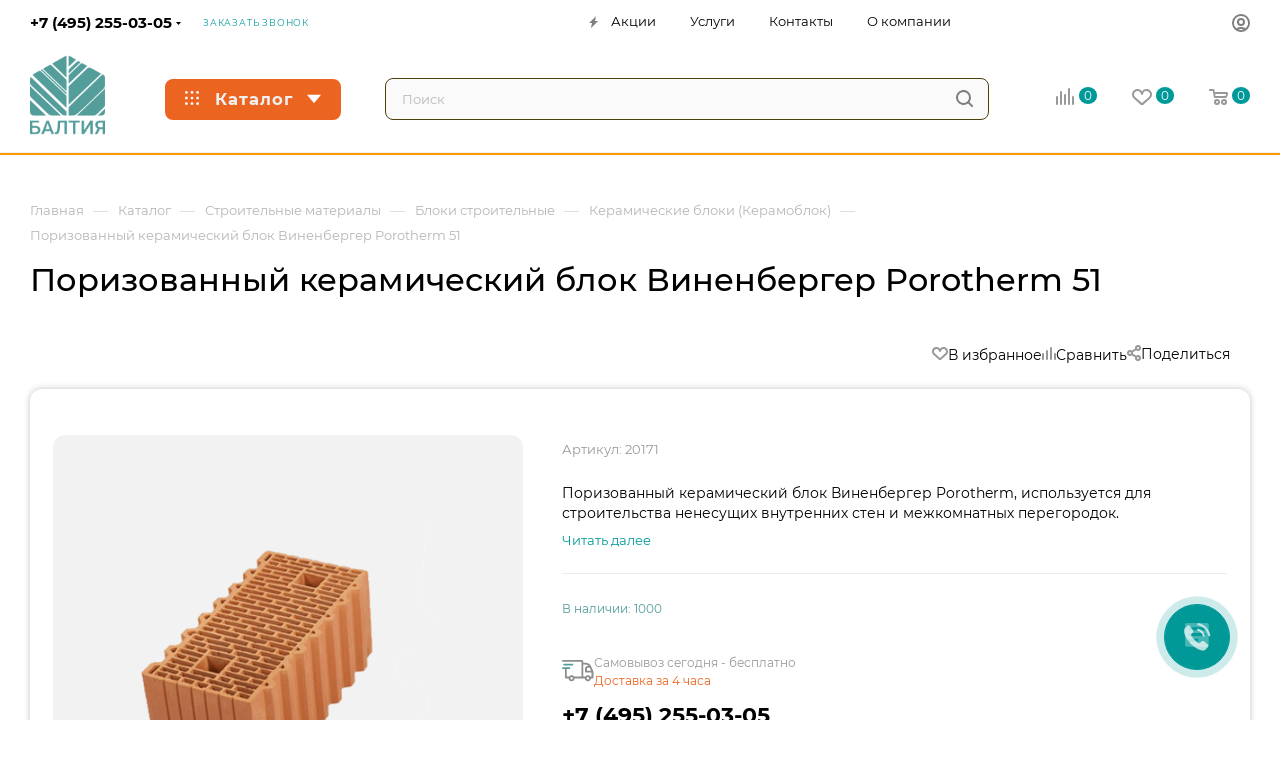

--- FILE ---
content_type: text/html; charset=UTF-8
request_url: https://baltiya-tk.ru/catalog/stroymaterialy/bloki_stroitelnye/keramicheskie_bloki_keramoblok/porizovannyy_keramicheskiy_blok_vinenberger_porotherm_51/
body_size: 364359
content:
<!DOCTYPE html>
<html xmlns="http://www.w3.org/1999/xhtml" xml:lang="ru" lang="ru"  >
<head><link rel="canonical" href="https://baltiya-tk.ru/catalog/stroymaterialy/bloki_stroitelnye/keramicheskie_bloki_keramoblok/porizovannyy_keramicheskiy_blok_vinenberger_porotherm_51/" />

<!-- Google Tag Manager -->
<!-- End Google Tag Manager -->

	<title>Поризованный керамический блок Виненбергер Porotherm 51  купить в ТК Балтия цена , самовывоз или доставка  - Торговый комплекс 'Балтия'</title>
	<meta name="viewport" content="initial-scale=1.0, width=device-width, maximum-scale=1" />
	<meta name="HandheldFriendly" content="true" />
	<meta name="yes" content="yes" />
	<meta name="apple-mobile-web-app-status-bar-style" content="black" />
	<meta name="SKYPE_TOOLBAR" content="SKYPE_TOOLBAR_PARSER_COMPATIBLE" />
	<meta http-equiv="Content-Type" content="text/html; charset=UTF-8" />
<meta name="keywords" content="поризованный керамический блок виненбергер porotherm 51,керамические блоки (керамоблок)" />
<meta name="description" content=" Поризованный керамический блок Виненбергер Porotherm, используется для строительства ненесущих внутренних стен и межкомнатных перегородок.. Поризованный керамический блок Виненбергер Porotherm 51 купить по выгодной цене . Доставка по Москве и МО или самовывоз. Работаем каждый день +7 (495) 255-03-05" />
<script data-skip-moving="true">(function(w, d, n) {var cl = "bx-core";var ht = d.documentElement;var htc = ht ? ht.className : undefined;if (htc === undefined || htc.indexOf(cl) !== -1){return;}var ua = n.userAgent;if (/(iPad;)|(iPhone;)/i.test(ua)){cl += " bx-ios";}else if (/Windows/i.test(ua)){cl += ' bx-win';}else if (/Macintosh/i.test(ua)){cl += " bx-mac";}else if (/Linux/i.test(ua) && !/Android/i.test(ua)){cl += " bx-linux";}else if (/Android/i.test(ua)){cl += " bx-android";}cl += (/(ipad|iphone|android|mobile|touch)/i.test(ua) ? " bx-touch" : " bx-no-touch");cl += w.devicePixelRatio && w.devicePixelRatio >= 2? " bx-retina": " bx-no-retina";var ieVersion = -1;if (/AppleWebKit/.test(ua)){cl += " bx-chrome";}else if (/Opera/.test(ua)){cl += " bx-opera";}else if (/Firefox/.test(ua)){cl += " bx-firefox";}ht.className = htc ? htc + " " + cl : cl;})(window, document, navigator);</script>

<link href="/bitrix/css/aspro.max/notice.css?16905016013623"  rel="stylesheet" />
<link href="/bitrix/js/ui/design-tokens/dist/ui.design-tokens.css?169050161724720"  rel="stylesheet" />
<link href="/bitrix/js/ui/fonts/opensans/ui.font.opensans.css?16905016152555"  rel="stylesheet" />
<link href="/bitrix/js/main/popup/dist/main.popup.bundle.css?169050161429861"  rel="stylesheet" />
<link href="/local/templates/baltiya/components/bitrix/catalog/main/style.css?176785962963105"  rel="stylesheet" />
<link href="/local/templates/.default/components/bitrix/catalog.element/main4/style.css?176793465517843"  rel="stylesheet" />
<link href="/local/templates/baltiya/components/bitrix/sale.gift.main.products/main/style.css?1702012941663"  rel="stylesheet" />
<link href="/local/templates/baltiya/components/bitrix/catalog.section/catalog_block/style.css?17679371749034"  rel="stylesheet" />
<link href="/local/templates/baltiya/css/bonus-system.min.css?17020129401535"  rel="stylesheet" />
<link href="/local/templates/baltiya/vendor/css/carousel/owl/owl.carousel.min.css?17020129403351"  rel="stylesheet" />
<link href="/local/templates/baltiya/vendor/css/carousel/owl/owl.theme.default.min.css?17020129401013"  rel="stylesheet" />
<link href="/local/templates/baltiya/vendor/css/carousel/swiper/swiper-bundle.min.css?170201294016494"  rel="stylesheet" />
<link href="/local/templates/baltiya/css/slider.swiper.min.css?17020129402186"  rel="stylesheet" />
<link href="/local/templates/baltiya/css/main_slider.min.css?170201294027739"  rel="stylesheet" />
<link href="/local/templates/baltiya/css/left_block_main_page.css?170201294021562"  rel="stylesheet" />
<link href="/local/templates/baltiya/css/detail-gallery.css?17020129401118"  rel="stylesheet" />
<link href="/local/templates/baltiya/css/jquery.fancybox.min.css?170201294013062"  rel="stylesheet" />
<link href="/local/templates/baltiya/components/bitrix/catalog.comments/catalog/style.css?170201294121967"  rel="stylesheet" />
<link href="/bitrix/panel/main/popup.css?169050170722696"  rel="stylesheet" />
<link href="/local/templates/baltiya/css/drop.css?17020129402736"  rel="stylesheet" />
<link href="/bitrix/components/bitrix/blog/templates/.default/style.css?169050158533777"  rel="stylesheet" />
<link href="/bitrix/components/bitrix/blog/templates/.default/themes/green/style.css?16905015851140"  rel="stylesheet" />
<link href="/bitrix/components/bitrix/rating.vote/templates/standart_text/style.css?16905015972223"  rel="stylesheet" />
<link href="/local/templates/baltiya/css/fonts/montserrat/css/montserrat.min.css?171275524214799"  data-template-style="true"  rel="stylesheet" />
<link href="/local/templates/baltiya/css/blocks/dark-light-theme.css?17020129402648"  data-template-style="true"  rel="stylesheet" />
<link href="/local/templates/baltiya/css/colored.css?17020129404022"  data-template-style="true"  rel="stylesheet" />
<link href="/local/templates/baltiya/vendor/css/bootstrap.css?1702012940114216"  data-template-style="true"  rel="stylesheet" />
<link href="/local/templates/baltiya/css/styles.css?1766148734202331"  data-template-style="true"  rel="stylesheet" />
<link href="/local/templates/baltiya/css/blocks/blocks.css?176538697323495"  data-template-style="true"  rel="stylesheet" />
<link href="/local/templates/baltiya/css/blocks/common.blocks/counter-state/counter-state.css?1702012940320"  data-template-style="true"  rel="stylesheet" />
<link href="/local/templates/baltiya/css/menu.css?170201294089131"  data-template-style="true"  rel="stylesheet" />
<link href="/local/templates/baltiya/css/catalog.css?170201294016771"  data-template-style="true"  rel="stylesheet" />
<link href="/local/templates/baltiya/vendor/css/ripple.css?1702012940854"  data-template-style="true"  rel="stylesheet" />
<link href="/local/templates/baltiya/css/stores.css?170201294010361"  data-template-style="true"  rel="stylesheet" />
<link href="/local/templates/baltiya/css/yandex_map.css?17020129407688"  data-template-style="true"  rel="stylesheet" />
<link href="/local/templates/baltiya/css/header_fixed.css?170201294013592"  data-template-style="true"  rel="stylesheet" />
<link href="/local/templates/baltiya/ajax/ajax.css?1702012940326"  data-template-style="true"  rel="stylesheet" />
<link href="/local/templates/baltiya/css/searchtitle.css?170201294011981"  data-template-style="true"  rel="stylesheet" />
<link href="/local/templates/baltiya/css/blocks/line-block.min.css?17020129404730"  data-template-style="true"  rel="stylesheet" />
<link href="/local/templates/baltiya/css/mega_menu.css?17020129401653"  data-template-style="true"  rel="stylesheet" />
<link href="/local/templates/baltiya/components/bitrix/breadcrumb/main/style.css?17020129412354"  data-template-style="true"  rel="stylesheet" />
<link href="/local/templates/baltiya/css/footer.css?175039996137000"  data-template-style="true"  rel="stylesheet" />
<link href="/bitrix/components/aspro/marketing.popup/templates/max/style.css?17278549229099"  data-template-style="true"  rel="stylesheet" />
<link href="/local/templates/.default/assets/css/style.css?175463013532864"  data-template-style="true"  rel="stylesheet" />
<link href="/local/templates/baltiya/styles.css?172017632121781"  data-template-style="true"  rel="stylesheet" />
<link href="/local/templates/baltiya/template_styles.css?1767937873504811"  data-template-style="true"  rel="stylesheet" />
<link href="/local/templates/baltiya/css/header.css?170201294036296"  data-template-style="true"  rel="stylesheet" />
<link href="/local/templates/baltiya/css/media.css?1765325715200298"  data-template-style="true"  rel="stylesheet" />
<link href="/local/templates/baltiya/css/h1-medium.css?1702012940464"  data-template-style="true"  rel="stylesheet" />
<link href="/local/templates/baltiya/css/lower-buttons.css?1702012940819"  data-template-style="true"  rel="stylesheet" />
<link href="/local/templates/baltiya/themes/custom_a1/theme.css?176786267854982"  data-template-style="true"  rel="stylesheet" />
<link href="/local/templates/baltiya/css/widths/width-3.css?17020129404142"  data-template-style="true"  rel="stylesheet" />
<link href="/local/templates/baltiya/css/fonts/font-10.css?17020129401097"  data-template-style="true"  rel="stylesheet" />
<link href="/local/templates/baltiya/css/custom.css?17217477827216"  data-template-style="true"  rel="stylesheet" />




<link href="/local/templates/baltiya/css/critical.css?170201294033" data-skip-moving="true" rel="stylesheet">
<meta name="theme-color" content="#00999a">
<style>:root{--theme-base-color: #00999a;--theme-base-opacity-color: #00999a1a;--theme-base-color-hue:180;--theme-base-color-saturation:100%;--theme-base-color-lightness:30%;}</style>
<style>html {--theme-page-width: 1348px;--theme-page-width-padding: 30px}</style>
<link href="/local/templates/baltiya/css/print.css?170201294023591" data-template-style="true" rel="stylesheet" media="print">
					<script data-skip-moving="true" src="/bitrix/js/main/jquery/jquery-3.6.0.min.js"></script>
					<script data-skip-moving="true" src="/local/templates/baltiya/js/speed.min.js?=1702012940"></script>
<link rel="shortcut icon" href="/favicon.png" type="image/png" />
<link rel="apple-touch-icon" sizes="180x180" href="/upload/CMax/864/6307ulomt19rd3vfrcrtbf3dtwg2kw62.png" />
<meta property="og:description" content="Поризованный керамический блок Виненбергер Porotherm, используется для строительства ненесущих внутренних стен и межкомнатных перегородок." />
<meta property="og:image" content="https://baltiya-tk.ru/upload/iblock/4dd/lyl6t0redk3nvk0sr36xf8e57ey826ga.png" />
<link rel="image_src" href="https://baltiya-tk.ru/upload/iblock/4dd/lyl6t0redk3nvk0sr36xf8e57ey826ga.png"  />
<meta property="og:title" content="Поризованный керамический блок Виненбергер Porotherm 51  купить в ТК Балтия цена , самовывоз или доставка  - Торговый комплекс 'Балтия'" />
<meta property="og:type" content="website" />
<meta property="og:url" content="https://baltiya-tk.ru/catalog/stroymaterialy/bloki_stroitelnye/keramicheskie_bloki_keramoblok/porizovannyy_keramicheskiy_blok_vinenberger_porotherm_51/" />
		<style>html {--fixed-header:80px;}</style>	</head>
<body class=" site_a1  fill_bg_n catalog-delayed-btn-Y theme-light" id="main" data-site="/">
    <!--<span class="custom-overlay custom-overlay_white"><span class="custom-loader"></span></span>-->
    <div class="preloader js-preloader">
        <div class="items">
            <div class="item"></div>
            <div class="item"></div>
            <div class="item"></div>
            <div class="item"></div>
        </div>
    </div>
		
	<div id="panel"></div>
	<!--'start_frame_cache_4i19eW'-->
<!--'end_frame_cache_4i19eW'-->				<!--'start_frame_cache_basketitems-component-block'-->												<div id="ajax_basket"></div>
					<!--'end_frame_cache_basketitems-component-block'-->								<div class="cd-modal-bg"></div>
		<script data-skip-moving="true">var solutionName = 'arMaxOptions';</script>
		<script src="/local/templates/baltiya/js/setTheme.php?site_id=a1&site_dir=/" data-skip-moving="true"></script>
				<div class="wrapper1  header_bglight long_header  high_one_row_header with_left_block  catalog_page basket_normal basket_fill_COLOR side_LEFT block_side_NORMAL catalog_icons_Y banner_auto  mheader-vcustom header-v17 header-font-lower_Y regions_N title_position_LEFT footer-v7 front-vindex1 mfixed_Y mfixed_view_always title-v1 lazy_N with_phones compact-catalog normal-catalog-img landing-slider big-banners-mobile-normal bottom-icons-panel-Y compact-breadcrumbs-slider catalog-delayed-btn-Y  ">

<div class="mega_fixed_menu scrollblock">
	<div class="maxwidth-theme">
		<svg class="svg svg-close" width="14" height="14" viewBox="0 0 14 14">
		  <path data-name="Rounded Rectangle 568 copy 16" d="M1009.4,953l5.32,5.315a0.987,0.987,0,0,1,0,1.4,1,1,0,0,1-1.41,0L1008,954.4l-5.32,5.315a0.991,0.991,0,0,1-1.4-1.4L1006.6,953l-5.32-5.315a0.991,0.991,0,0,1,1.4-1.4l5.32,5.315,5.31-5.315a1,1,0,0,1,1.41,0,0.987,0.987,0,0,1,0,1.4Z" transform="translate(-1001 -946)"></path>
		</svg>
		<i class="svg svg-close mask arrow"></i>
		<div class="row">
			<div class="col-md-9">
				<div class="left_menu_block">
					<div class="logo_block flexbox flexbox--row align-items-normal">
						<div class="logo">
							<a href="/"><img src="/upload/CMax/1fa/gdbmhtabcz3jxc9x3a71vn2cpqb3li6i.png" alt="Торговый комплекс 'Балтия'" title="Торговый комплекс 'Балтия'" data-src="" /></a>						</div>
						<div class="top-description addr">
							ТК Балтия<br>
точка притяжения						</div>
					</div>
					<div class="search_block">
						<div class="search_wrap">
							<div class="search-block">
									<div class="search-wrapper">
		<div id="title-search_mega_menu">
			<form action="/catalog/" class="search">
				<div class="search-input-div">
					<input class="search-input" id="title-search-input_mega_menu" type="text" name="q" value="" placeholder="Поиск" size="20" maxlength="50" autocomplete="off" />
				</div>
				<div class="search-button-div">
					<button class="btn btn-search" type="submit" name="s" value="Найти"><i class="svg search2  inline " aria-hidden="true"><svg width="17" height="17" ><use xlink:href="/local/templates/baltiya/images/svg/header_icons_srite.svg#search"></use></svg></i></button>
					
					<span class="close-block inline-search-hide"><span class="svg svg-close close-icons"></span></span>
				</div>
			</form>
		</div>
	</div>
							</div>
						</div>
					</div>
					<div class="loadings" style="height:125px;width:50px;" data-nlo="menu-megafixed">					</div>				</div>
			</div>
			<div class="col-md-3">
				<div class="right_menu_block">
					<div class="contact_wrap">
						<div class="info">
							<div class="phone blocks">
								<div class="">
																	<!-- noindex -->
			<div class="phone with_dropdown white sm">
									<div class="wrap">
						<div>
									<i class="svg svg-inline-phone  inline " aria-hidden="true"><svg width="5" height="13" ><use xlink:href="/local/templates/baltiya/images/svg/header_icons_srite.svg#phone_footer"></use></svg></i><a rel="nofollow" href="tel:+74952550305">+7 (495) 255-03-05</a>
										</div>
					</div>
													<div class="dropdown ">
						<div class="wrap scrollblock">
																							<div class="more_phone"><a class="more_phone_a" rel="nofollow"  href="tel:+74952550305">+7 (495) 255-03-05<span class="descr">Строительные материалы</span></a></div>
																							<div class="more_phone"><a class="more_phone_a" rel="nofollow"  href="tel:+74951043104">+7 (495) 104-31-04<span class="descr">Садовый центр</span></a></div>
																							<div class="more_phone"><a class="more_phone_a" rel="nofollow"  href="mailto:info@baltiya-tk.ru">info@baltiya-tk.ru<span class="descr">Написать</span></a></div>
													</div>
					</div>
					<i class="svg svg-inline-down  inline " aria-hidden="true"><svg width="5" height="3" ><use xlink:href="/local/templates/baltiya/images/svg/header_icons_srite.svg#Triangle_down"></use></svg></i>					
							</div>
			<!-- /noindex -->
												</div>
								<div class="callback_wrap">
									<span class="callback-block animate-load font_upper colored" data-event="jqm" data-param-form_id="CALLBACK" data-name="callback">Заказать звонок</span>
								</div>
							</div>
							<div class="question_button_wrapper">
								<span class="btn btn-lg btn-transparent-border-color btn-wide animate-load colored_theme_hover_bg-el" data-event="jqm" data-param-form_id="ASK" data-name="ask">
									Задать вопрос								</span>
							</div>
							<div class="person_wrap">
		<!--'start_frame_cache_header-auth-block1'-->			<!-- noindex --><div class="auth_wr_inner "><a rel="nofollow" title="Мой кабинет" class="personal-link dark-color animate-load" data-event="jqm" data-param-backurl="%2Fcatalog%2Fstroymaterialy%2Fbloki_stroitelnye%2Fkeramicheskie_bloki_keramoblok%2Fporizovannyy_keramicheskiy_blok_vinenberger_porotherm_51%2F" data-param-type="auth" data-name="auth" href="/personal/"><i class="svg svg-inline-cabinet big inline " aria-hidden="true"><svg width="18" height="18" ><use xlink:href="/local/templates/baltiya/images/svg/header_icons_srite.svg#user"></use></svg></i><span class="wrap"><span class="name">Войти</span></span></a></div><!-- /noindex -->		<!--'end_frame_cache_header-auth-block1'-->
			<!--'start_frame_cache_mobile-basket-with-compare-block1'-->		<!-- noindex -->
					<div class="menu middle">
				<ul>
											<li class="counters">
							<a rel="nofollow" class="dark-color basket-link basket ready " href="/basket/">
								<i class="svg  svg-inline-basket" aria-hidden="true" ><svg class="" width="19" height="16" viewBox="0 0 19 16"><path data-name="Ellipse 2 copy 9" class="cls-1" d="M956.047,952.005l-0.939,1.009-11.394-.008-0.952-1-0.953-6h-2.857a0.862,0.862,0,0,1-.952-1,1.025,1.025,0,0,1,1.164-1h2.327c0.3,0,.6.006,0.6,0.006a1.208,1.208,0,0,1,1.336.918L943.817,947h12.23L957,948v1Zm-11.916-3,0.349,2h10.007l0.593-2Zm1.863,5a3,3,0,1,1-3,3A3,3,0,0,1,945.994,954.005ZM946,958a1,1,0,1,0-1-1A1,1,0,0,0,946,958Zm7.011-4a3,3,0,1,1-3,3A3,3,0,0,1,953.011,954.005ZM953,958a1,1,0,1,0-1-1A1,1,0,0,0,953,958Z" transform="translate(-938 -944)"></path></svg></i>								<span>Корзина<span class="count empted">0</span></span>
							</a>
						</li>
																<li class="counters">
							<a rel="nofollow" 
								class="dark-color basket-link delay ready " 
								href="/personal/favorite/"
							>
								<i class="svg  svg-inline-basket" aria-hidden="true" ><svg xmlns="http://www.w3.org/2000/svg" width="16" height="13" viewBox="0 0 16 13"><defs><style>.clsw-1{fill:#fff;fill-rule:evenodd;}</style></defs><path class="clsw-1" d="M506.755,141.6l0,0.019s-4.185,3.734-5.556,4.973a0.376,0.376,0,0,1-.076.056,1.838,1.838,0,0,1-1.126.357,1.794,1.794,0,0,1-1.166-.4,0.473,0.473,0,0,1-.1-0.076c-1.427-1.287-5.459-4.878-5.459-4.878l0-.019A4.494,4.494,0,1,1,500,135.7,4.492,4.492,0,1,1,506.755,141.6Zm-3.251-5.61A2.565,2.565,0,0,0,501,138h0a1,1,0,1,1-2,0h0a2.565,2.565,0,0,0-2.506-2,2.5,2.5,0,0,0-1.777,4.264l-0.013.019L500,145.1l5.179-4.749c0.042-.039.086-0.075,0.126-0.117l0.052-.047-0.006-.008A2.494,2.494,0,0,0,503.5,135.993Z" transform="translate(-492 -134)"/></svg></i>								<span>Избранные товары<span class="count js-count empted">0</span></span>
							</a>
						</li>
									</ul>
			</div>
							<div class="menu middle">
				<ul>
					<li class="counters">
						<a rel="nofollow" class="dark-color basket-link compare ready " href="/catalog/compare.php">
							<i class="svg inline  svg-inline-compare " aria-hidden="true" ><svg xmlns="http://www.w3.org/2000/svg" width="18" height="17" viewBox="0 0 18 17"><defs><style>.cls-1{fill:#333;fill-rule:evenodd;}</style></defs><path  data-name="Rounded Rectangle 865" class="cls-1" d="M597,78a1,1,0,0,1,1,1v9a1,1,0,0,1-2,0V79A1,1,0,0,1,597,78Zm4-6a1,1,0,0,1,1,1V88a1,1,0,0,1-2,0V73A1,1,0,0,1,601,72Zm4,8a1,1,0,0,1,1,1v7a1,1,0,0,1-2,0V81A1,1,0,0,1,605,80Zm-12-5a1,1,0,0,1,1,1V88a1,1,0,0,1-2,0V76A1,1,0,0,1,593,75Zm-4,5a1,1,0,0,1,1,1v7a1,1,0,0,1-2,0V81A1,1,0,0,1,589,80Z" transform="translate(-588 -72)"/></svg>
</i>							<span>Сравнение товаров<span class="count empted">0</span></span>
						</a>
					</li>
				</ul>
			</div>
				<!-- /noindex -->
		<!--'end_frame_cache_mobile-basket-with-compare-block1'-->								</div>
						</div>
					</div>
					<div class="footer_wrap">
						
		
							<div class="email blocks color-theme-hover">
					<i class="svg inline  svg-inline-email" aria-hidden="true" ><svg xmlns="http://www.w3.org/2000/svg" width="11" height="9" viewBox="0 0 11 9"><path  data-name="Rectangle 583 copy 16" class="cls-1" d="M367,142h-7a2,2,0,0,1-2-2v-5a2,2,0,0,1,2-2h7a2,2,0,0,1,2,2v5A2,2,0,0,1,367,142Zm0-2v-3.039L364,139h-1l-3-2.036V140h7Zm-6.634-5,3.145,2.079L366.634,135h-6.268Z" transform="translate(-358 -133)"/></svg></i>					<a href="mailto:zakaz@baltiya-tk.ru ">zakaz@baltiya-tk.ru</a>				</div>
		
		
							<div class="address blocks">
					<i class="svg inline  svg-inline-addr" aria-hidden="true" ><svg xmlns="http://www.w3.org/2000/svg" width="9" height="12" viewBox="0 0 9 12"><path class="cls-1" d="M959.135,82.315l0.015,0.028L955.5,87l-3.679-4.717,0.008-.013a4.658,4.658,0,0,1-.83-2.655,4.5,4.5,0,1,1,9,0A4.658,4.658,0,0,1,959.135,82.315ZM955.5,77a2.5,2.5,0,0,0-2.5,2.5,2.467,2.467,0,0,0,.326,1.212l-0.014.022,2.181,3.336,2.034-3.117c0.033-.046.063-0.094,0.093-0.142l0.066-.1-0.007-.009a2.468,2.468,0,0,0,.32-1.2A2.5,2.5,0,0,0,955.5,77Z" transform="translate(-951 -75)"/></svg></i>					27 километр Новорижского шоссе, владение 2				</div>
		
							<div class="social-block">
							<div class="social-icons">
		<!-- noindex -->
	<ul>
													<li class="telegram">
				<a href="https://t.me/tk_baltiya" target="_blank" rel="nofollow" title="Telegram">
					Telegram				</a>
			</li>
																				<li class="whats">
				<a href="https://wa.me/79263898260" target="_blank" rel="nofollow" title="WhatsApp">
					WhatsApp				</a>
			</li>
													</ul>
	<!-- /noindex -->
</div>						</div>
					</div>
				</div>
			</div>
		</div>
	</div>
</div>
<div class="header_wrap visible-lg visible-md title-v1 ">
	<header id="header">
		<div class="top-block top-block-v1 header-v16 ">
	<div class="maxwidth-theme logo_and_menu-row logo_top_white icons_top">		
		<div class="wrapp_block logo-row">
			<div class="items-wrapper header__top-inner">
								<div class="header__top-item phone-wrapper">
					<div class="phone-block">
													<div class="inline-block">
																<!-- noindex -->
			<div class="phone with_dropdown no-icons">
									<i class="svg svg-inline-phone  inline " aria-hidden="true"><svg width="5" height="13" ><use xlink:href="/local/templates/baltiya/images/svg/header_icons_srite.svg#phone_black"></use></svg></i><a rel="nofollow" href="tel:+74952550305">+7 (495) 255-03-05</a>
													<div class="dropdown ">
						<div class="wrap scrollblock">
																							<div class="more_phone"><a class="more_phone_a" rel="nofollow"  href="tel:+74952550305">+7 (495) 255-03-05<span class="descr">Строительные материалы</span></a></div>
																							<div class="more_phone"><a class="more_phone_a" rel="nofollow"  href="tel:+74951043104">+7 (495) 104-31-04<span class="descr">Садовый центр</span></a></div>
																							<div class="more_phone"><a class="more_phone_a" rel="nofollow"  href="mailto:info@baltiya-tk.ru">info@baltiya-tk.ru<span class="descr">Написать</span></a></div>
													</div>
					</div>
					<i class="svg svg-inline-down  inline " aria-hidden="true"><svg width="5" height="3" ><use xlink:href="/local/templates/baltiya/images/svg/header_icons_srite.svg#Triangle_down"></use></svg></i>					
							</div>
			<!-- /noindex -->
											</div>
																			<div class="inline-block">
								<span class="callback-block animate-load font_upper_xs colored" data-event="jqm" data-param-form_id="CALLBACK" data-name="callback">Заказать звонок</span>
							</div>
											</div>
				</div>
				<div class="header__top-item dotted-flex-1 hide-dotted">
					<div class="menus">
							<ul class="menu topest">
					<li  >
				<a href="/sale/">
											<i class="svg inline  svg-inline-icon_discount" aria-hidden="true" ><svg xmlns="http://www.w3.org/2000/svg" width="9" height="12" viewBox="0 0 9 12"><path  data-name="Shape 943 copy 12" class="cls-1" d="M710,75l-7,7h3l-1,5,7-7h-3Z" transform="translate(-703 -75)"/></svg></i>										<span>Акции</span>
				</a>
			</li>
					<li  >
				<a href="/services/">
										<span>Услуги</span>
				</a>
			</li>
					<li  >
				<a href="/contacts/">
										<span>Контакты</span>
				</a>
			</li>
					<li  >
				<a href="/company/">
										<span>О компании</span>
				</a>
			</li>
				<li class="more hidden">
			<span>...</span>
			<ul class="dropdown"></ul>
		</li>
	</ul>
	<script data-skip-moving="true">
		InitTopestMenuGummi();
		CheckTopMenuDotted();
	</script>
					</div>
				</div>	
				<div class="right-icons header__top-item logo_and_menu-row logo_top_white icons_top showed">
					<div class="line-block line-block--40 line-block--40-1200">
																								<div class="line-block__item no-shrinked">
							<div class="wrap_icon inner-table-block1 person">
		<!--'start_frame_cache_header-auth-block2'-->			<!-- noindex --><div class="auth_wr_inner "><a rel="nofollow" title="Мой кабинет" class="personal-link dark-color animate-load" data-event="jqm" data-param-backurl="%2Fcatalog%2Fstroymaterialy%2Fbloki_stroitelnye%2Fkeramicheskie_bloki_keramoblok%2Fporizovannyy_keramicheskiy_blok_vinenberger_porotherm_51%2F" data-param-type="auth" data-name="auth" href="/personal/"><i class="svg svg-inline-cabinet big inline " aria-hidden="true"><svg width="18" height="18" ><use xlink:href="/local/templates/baltiya/images/svg/header_icons_srite.svg#user"></use></svg></i><span class="wrap"><span class="name">Войти</span></span></a></div><!-- /noindex -->		<!--'end_frame_cache_header-auth-block2'-->
								</div>
						</div>
					</div>	
				</div>
			</div>
		</div>
	</div>
</div>
<div class="header-wrapper header-v17">
	<div class="logo_and_menu-row longs header__top-part">
		<div class="maxwidth-theme logo-row ">
			<div class="header__top-inner">
				<div class="header__top-item">
					<div class ="line-block line-block--48">
						<div class="logo-block floated line-block__item no-shrinked">
								<div class="logo">
									<a href="/"><img src="/upload/CMax/1fa/gdbmhtabcz3jxc9x3a71vn2cpqb3li6i.png" alt="Торговый комплекс 'Балтия'" title="Торговый комплекс 'Балтия'" data-src="" /></a>								</div>
						</div>
						<div class="line-block__item">
							<div class="menu-row">
								<div class="menu-only">
									<nav class="mega-menu">
													<div class="table-menu">
		<table>
			<tr>
														<td class="menu-item dropdown wide_menu catalog wide_menu  ">
						<div class="wrap">
							<a class="dropdown-toggle" href="/catalog/">
								<div>
																			<i class="svg inline  svg-inline-icon_catalog" aria-hidden="true" ><svg xmlns="http://www.w3.org/2000/svg" width="10" height="10" viewBox="0 0 10 10"><path  data-name="Rounded Rectangle 969 copy 7" class="cls-1" d="M644,76a1,1,0,1,1-1,1A1,1,0,0,1,644,76Zm4,0a1,1,0,1,1-1,1A1,1,0,0,1,648,76Zm4,0a1,1,0,1,1-1,1A1,1,0,0,1,652,76Zm-8,4a1,1,0,1,1-1,1A1,1,0,0,1,644,80Zm4,0a1,1,0,1,1-1,1A1,1,0,0,1,648,80Zm4,0a1,1,0,1,1-1,1A1,1,0,0,1,652,80Zm-8,4a1,1,0,1,1-1,1A1,1,0,0,1,644,84Zm4,0a1,1,0,1,1-1,1A1,1,0,0,1,648,84Zm4,0a1,1,0,1,1-1,1A1,1,0,0,1,652,84Z" transform="translate(-643 -76)"/></svg></i>																		Каталог																			<i class="svg svg-inline-down" aria-hidden="true"><svg width="5" height="3" ><use xlink:href="/local/templates/baltiya/images/svg/trianglearrow_sprite.svg#trianglearrow_down"></use></svg></i>																		<div class="line-wrapper"><span class="line"></span></div>
								</div>
							</a>
																<span class="tail"></span>
								<div class="dropdown-menu  long-menu-items BRANDS" >
																			<div class="menu-navigation">
											<div class="menu-navigation__sections-wrapper">
												<div class="customScrollbar scrollblock">
													<div class="menu-navigation__sections">
																													<div class="menu-navigation__sections-item">
																<a
																	href="/catalog/stroymaterialy/"
																	class="menu-navigation__sections-item-link font_xs dark_link  menu-navigation__sections-item-link--image menu-navigation__sections-item-dropdown"
																>
																																			<i class="svg right svg-inline-right inline " aria-hidden="true"><svg width="3" height="5" ><use xlink:href="/local/templates/baltiya/images/svg/trianglearrow_sprite.svg#trianglearrow_right"></use></svg></i>																																																				<span class="image colored_theme_svg ">
																																																																													<img class="lazy" data-src="/upload/iblock/5cb/8hn3lx07xmi6uocrjtv5b3lis8w951uz.png" src="/upload/iblock/5cb/8hn3lx07xmi6uocrjtv5b3lis8w951uz.png" alt="" title="" />
																																					</span>
																																		<span class="name">Строительные материалы</span>
																</a>
															</div>
																													<div class="menu-navigation__sections-item">
																<a
																	href="/catalog/otdelochnye_materialy/"
																	class="menu-navigation__sections-item-link font_xs dark_link  menu-navigation__sections-item-link--image menu-navigation__sections-item-dropdown"
																>
																																			<i class="svg right svg-inline-right inline " aria-hidden="true"><svg width="3" height="5" ><use xlink:href="/local/templates/baltiya/images/svg/trianglearrow_sprite.svg#trianglearrow_right"></use></svg></i>																																																				<span class="image colored_theme_svg ">
																																																																													<img class="lazy" data-src="/upload/iblock/a07/lsclo8jy05ifcpfn2xptzikz0qb87vrn.png" src="/upload/iblock/a07/lsclo8jy05ifcpfn2xptzikz0qb87vrn.png" alt="" title="" />
																																					</span>
																																		<span class="name">Отделочные материалы</span>
																</a>
															</div>
																													<div class="menu-navigation__sections-item">
																<a
																	href="/catalog/elektrika/"
																	class="menu-navigation__sections-item-link font_xs dark_link  menu-navigation__sections-item-link--image menu-navigation__sections-item-dropdown"
																>
																																			<i class="svg right svg-inline-right inline " aria-hidden="true"><svg width="3" height="5" ><use xlink:href="/local/templates/baltiya/images/svg/trianglearrow_sprite.svg#trianglearrow_right"></use></svg></i>																																																				<span class="image colored_theme_svg ">
																																																																													<img class="lazy" data-src="/upload/iblock/593/qog0xp2pkkcagv6498q9ylbijyrexjcv.png" src="/upload/iblock/593/qog0xp2pkkcagv6498q9ylbijyrexjcv.png" alt="" title="" />
																																					</span>
																																		<span class="name">Электрика</span>
																</a>
															</div>
																													<div class="menu-navigation__sections-item">
																<a
																	href="/catalog/santekhnika_vodosnabzhenie/"
																	class="menu-navigation__sections-item-link font_xs dark_link  menu-navigation__sections-item-link--image menu-navigation__sections-item-dropdown"
																>
																																			<i class="svg right svg-inline-right inline " aria-hidden="true"><svg width="3" height="5" ><use xlink:href="/local/templates/baltiya/images/svg/trianglearrow_sprite.svg#trianglearrow_right"></use></svg></i>																																																				<span class="image colored_theme_svg ">
																																																																													<img class="lazy" data-src="/upload/iblock/bd5/x3mibbs3ou6fj7g84ku99ly2osrtiilc.png" src="/upload/iblock/bd5/x3mibbs3ou6fj7g84ku99ly2osrtiilc.png" alt="" title="" />
																																					</span>
																																		<span class="name">Отопление и сантехника</span>
																</a>
															</div>
																													<div class="menu-navigation__sections-item">
																<a
																	href="/catalog/drenazhnye_sistemy/"
																	class="menu-navigation__sections-item-link font_xs dark_link  menu-navigation__sections-item-link--image menu-navigation__sections-item-dropdown"
																>
																																			<i class="svg right svg-inline-right inline " aria-hidden="true"><svg width="3" height="5" ><use xlink:href="/local/templates/baltiya/images/svg/trianglearrow_sprite.svg#trianglearrow_right"></use></svg></i>																																																				<span class="image colored_theme_svg ">
																																																																													<img class="lazy" data-src="/upload/iblock/83c/pziticg1nqi8xrlms5w815zbm8mtjpus.jpg" src="/upload/iblock/83c/pziticg1nqi8xrlms5w815zbm8mtjpus.jpg" alt="" title="" />
																																					</span>
																																		<span class="name">Дренажные системы</span>
																</a>
															</div>
																													<div class="menu-navigation__sections-item">
																<a
																	href="/catalog/instrument_i_oborudovanie/"
																	class="menu-navigation__sections-item-link font_xs dark_link  menu-navigation__sections-item-link--image menu-navigation__sections-item-dropdown"
																>
																																			<i class="svg right svg-inline-right inline " aria-hidden="true"><svg width="3" height="5" ><use xlink:href="/local/templates/baltiya/images/svg/trianglearrow_sprite.svg#trianglearrow_right"></use></svg></i>																																																				<span class="image colored_theme_svg ">
																																																																													<img class="lazy" data-src="/upload/iblock/f9b/r8ycg86cwgifndam9xu1pqb8fl4o630z.png" src="/upload/iblock/f9b/r8ycg86cwgifndam9xu1pqb8fl4o630z.png" alt="" title="" />
																																					</span>
																																		<span class="name">Инструменты и оборудование</span>
																</a>
															</div>
																													<div class="menu-navigation__sections-item">
																<a
																	href="/catalog/raskhodnye_materialy/"
																	class="menu-navigation__sections-item-link font_xs dark_link  menu-navigation__sections-item-link--image menu-navigation__sections-item-dropdown"
																>
																																			<i class="svg right svg-inline-right inline " aria-hidden="true"><svg width="3" height="5" ><use xlink:href="/local/templates/baltiya/images/svg/trianglearrow_sprite.svg#trianglearrow_right"></use></svg></i>																																																				<span class="image colored_theme_svg ">
																																																																													<img class="lazy" data-src="/upload/iblock/1f3/k1m5q4v71bnokr5n2lts2wi4hpr8ait6.png" src="/upload/iblock/1f3/k1m5q4v71bnokr5n2lts2wi4hpr8ait6.png" alt="" title="" />
																																					</span>
																																		<span class="name">Расходные материалы</span>
																</a>
															</div>
																													<div class="menu-navigation__sections-item">
																<a
																	href="/catalog/krepyezh_metizy/"
																	class="menu-navigation__sections-item-link font_xs dark_link  menu-navigation__sections-item-link--image menu-navigation__sections-item-dropdown"
																>
																																			<i class="svg right svg-inline-right inline " aria-hidden="true"><svg width="3" height="5" ><use xlink:href="/local/templates/baltiya/images/svg/trianglearrow_sprite.svg#trianglearrow_right"></use></svg></i>																																																				<span class="image colored_theme_svg ">
																																																																													<img class="lazy" data-src="/upload/iblock/735/eko66fcrhrkgffzm1bahzba7x6v2fjh8.png" src="/upload/iblock/735/eko66fcrhrkgffzm1bahzba7x6v2fjh8.png" alt="" title="" />
																																					</span>
																																		<span class="name">Крепёж, метизы</span>
																</a>
															</div>
																													<div class="menu-navigation__sections-item">
																<a
																	href="/catalog/sad/"
																	class="menu-navigation__sections-item-link font_xs dark_link  menu-navigation__sections-item-link--image menu-navigation__sections-item-dropdown"
																>
																																			<i class="svg right svg-inline-right inline " aria-hidden="true"><svg width="3" height="5" ><use xlink:href="/local/templates/baltiya/images/svg/trianglearrow_sprite.svg#trianglearrow_right"></use></svg></i>																																																				<span class="image colored_theme_svg ">
																																																																													<img class="lazy" data-src="/upload/iblock/ab1/ezzqn7qe9gyxu2xgsstioio7o7fwfjno.png" src="/upload/iblock/ab1/ezzqn7qe9gyxu2xgsstioio7o7fwfjno.png" alt="" title="" />
																																					</span>
																																		<span class="name">Садоводство</span>
																</a>
															</div>
																													<div class="menu-navigation__sections-item">
																<a
																	href="/catalog/blagoustroystvo/"
																	class="menu-navigation__sections-item-link font_xs dark_link  menu-navigation__sections-item-link--image menu-navigation__sections-item-dropdown"
																>
																																			<i class="svg right svg-inline-right inline " aria-hidden="true"><svg width="3" height="5" ><use xlink:href="/local/templates/baltiya/images/svg/trianglearrow_sprite.svg#trianglearrow_right"></use></svg></i>																																																				<span class="image colored_theme_svg ">
																																																																													<img class="lazy" data-src="/upload/iblock/fc6/wpvughhmm511saz3t1a108lw12g3zlyd.png" src="/upload/iblock/fc6/wpvughhmm511saz3t1a108lw12g3zlyd.png" alt="" title="" />
																																					</span>
																																		<span class="name">Благоустройство</span>
																</a>
															</div>
																													<div class="menu-navigation__sections-item">
																<a
																	href="/catalog/dveri123/"
																	class="menu-navigation__sections-item-link font_xs dark_link  menu-navigation__sections-item-link--image menu-navigation__sections-item-dropdown"
																>
																																			<i class="svg right svg-inline-right inline " aria-hidden="true"><svg width="3" height="5" ><use xlink:href="/local/templates/baltiya/images/svg/trianglearrow_sprite.svg#trianglearrow_right"></use></svg></i>																																																				<span class="image colored_theme_svg ">
																																																																													<img class="lazy" data-src="/upload/iblock/d3b/dzb3gp2xdbbjnguhv9p9rku5pq3h7aas.jpg" src="/upload/iblock/d3b/dzb3gp2xdbbjnguhv9p9rku5pq3h7aas.jpg" alt="" title="" />
																																					</span>
																																		<span class="name">Двери</span>
																</a>
															</div>
																													<div class="menu-navigation__sections-item">
																<a
																	href="/catalog/mini_tekhnika/"
																	class="menu-navigation__sections-item-link font_xs dark_link  menu-navigation__sections-item-link--image menu-navigation__sections-item-dropdown"
																>
																																			<i class="svg right svg-inline-right inline " aria-hidden="true"><svg width="3" height="5" ><use xlink:href="/local/templates/baltiya/images/svg/trianglearrow_sprite.svg#trianglearrow_right"></use></svg></i>																																																				<span class="image colored_theme_svg ">
																																																																													<img class="lazy" data-src="/upload/iblock/8fd/fykm60t2j5nhxdi9axu1vlxbjrojeaah.jpg" src="/upload/iblock/8fd/fykm60t2j5nhxdi9axu1vlxbjrojeaah.jpg" alt="" title="" />
																																					</span>
																																		<span class="name">Мини-техника</span>
																</a>
															</div>
																											</div>
												</div>
											</div>
											<div class="menu-navigation__content">
																		<div class="customScrollbar scrollblock">
										
										<ul class="menu-wrapper menu-type-4">
																							
																																							<li class="dropdown-submenu   has_img parent-items">
																													<div class="flexbox flex-reverse">
																																																																																<div class="subitems-wrapper">
																	<ul class="menu-wrapper" >
																																																								<li class="   has_img">
																												<div class="menu_img ">
						<a href="/catalog/stroymaterialy/pilomaterialy/" class="noborder img_link colored_theme_svg">
															<img class="lazy" src="/upload/resize_cache/iblock/428/60_60_0/5hhriqtvzxds3e1awtsqncaue6tpcf1p.png" data-src="/upload/resize_cache/iblock/428/60_60_0/5hhriqtvzxds3e1awtsqncaue6tpcf1p.png" alt="Пиломатериалы" title="Пиломатериалы" />
													</a>
					</div>
														<a href="/catalog/stroymaterialy/pilomaterialy/" title="Пиломатериалы">
						<span class="name option-font-bold">Пиломатериалы</span>							</a>
																											</li>
																																																								<li class="   has_img">
																												<div class="menu_img ">
						<a href="/catalog/stroymaterialy/metalloprokat/" class="noborder img_link colored_theme_svg">
															<img class="lazy" src="/upload/resize_cache/iblock/b83/60_60_0/qygy1kpmrlq8x1wi0114scv0v1emx8hs.png" data-src="/upload/resize_cache/iblock/b83/60_60_0/qygy1kpmrlq8x1wi0114scv0v1emx8hs.png" alt="Металлопрокат" title="Металлопрокат" />
													</a>
					</div>
														<a href="/catalog/stroymaterialy/metalloprokat/" title="Металлопрокат">
						<span class="name option-font-bold">Металлопрокат</span>							</a>
																											</li>
																																																								<li class="   has_img">
																												<div class="menu_img ">
						<a href="/catalog/stroymaterialy/sukhie_smesi/" class="noborder img_link colored_theme_svg">
															<img class="lazy" src="/upload/resize_cache/iblock/eef/60_60_0/16xkgne8wehe9mffop0gh2okrpylx7dp.png" data-src="/upload/resize_cache/iblock/eef/60_60_0/16xkgne8wehe9mffop0gh2okrpylx7dp.png" alt="Сухие смеси" title="Сухие смеси" />
													</a>
					</div>
														<a href="/catalog/stroymaterialy/sukhie_smesi/" title="Сухие смеси">
						<span class="name option-font-bold">Сухие смеси</span>							</a>
																											</li>
																																																								<li class="   has_img">
																												<div class="menu_img ">
						<a href="/catalog/stroymaterialy/tsement/" class="noborder img_link colored_theme_svg">
															<img class="lazy" src="/upload/resize_cache/iblock/008/60_60_0/h0vmdqjwzwtr735ga18mybcn1kt11mmn.png" data-src="/upload/resize_cache/iblock/008/60_60_0/h0vmdqjwzwtr735ga18mybcn1kt11mmn.png" alt="Цемент и сыпучие материалы" title="Цемент и сыпучие материалы" />
													</a>
					</div>
														<a href="/catalog/stroymaterialy/tsement/" title="Цемент и сыпучие материалы">
						<span class="name option-font-bold">Цемент и сыпучие материалы</span>							</a>
																											</li>
																																																								<li class="  active has_img">
																												<div class="menu_img ">
						<a href="/catalog/stroymaterialy/bloki_stroitelnye/" class="noborder img_link colored_theme_svg">
															<img class="lazy" src="/upload/resize_cache/iblock/342/60_60_0/65n8s63xa4r3yj6gppi2ox9gjtxu2kat.png" data-src="/upload/resize_cache/iblock/342/60_60_0/65n8s63xa4r3yj6gppi2ox9gjtxu2kat.png" alt="Блоки строительные" title="Блоки строительные" />
													</a>
					</div>
														<a href="/catalog/stroymaterialy/bloki_stroitelnye/" title="Блоки строительные">
						<span class="name option-font-bold">Блоки строительные</span>							</a>
																											</li>
																																																								<li class="   has_img">
																												<div class="menu_img ">
						<a href="/catalog/stroymaterialy/zhbi/" class="noborder img_link colored_theme_svg">
															<img class="lazy" src="/upload/resize_cache/iblock/7e1/60_60_0/lma2r791m5oz90ilv73u9pm0m7fduqbf.PNG" data-src="/upload/resize_cache/iblock/7e1/60_60_0/lma2r791m5oz90ilv73u9pm0m7fduqbf.PNG" alt="ЖБИ" title="ЖБИ" />
													</a>
					</div>
														<a href="/catalog/stroymaterialy/zhbi/" title="ЖБИ">
						<span class="name option-font-bold">ЖБИ</span>							</a>
																											</li>
																																																								<li class="   has_img">
																												<div class="menu_img ">
						<a href="/catalog/stroymaterialy/dpm/" class="noborder img_link colored_theme_svg">
															<img class="lazy" src="/upload/resize_cache/iblock/caf/60_60_0/34goazzp17972rdqn54l90nm49acvwpq.png" data-src="/upload/resize_cache/iblock/caf/60_60_0/34goazzp17972rdqn54l90nm49acvwpq.png" alt="Древесно-плитные материалы" title="Древесно-плитные материалы" />
													</a>
					</div>
														<a href="/catalog/stroymaterialy/dpm/" title="Древесно-плитные материалы">
						<span class="name option-font-bold">Древесно-плитные материалы</span>							</a>
																											</li>
																																																								<li class="   has_img">
																												<div class="menu_img ">
						<a href="/catalog/stroymaterialy/listovye_materialy/" class="noborder img_link colored_theme_svg">
															<img class="lazy" src="/upload/resize_cache/iblock/6a4/60_60_0/k2acee2gars9wxccnpwng3ludzlo3shy.png" data-src="/upload/resize_cache/iblock/6a4/60_60_0/k2acee2gars9wxccnpwng3ludzlo3shy.png" alt="Листовые материалы" title="Листовые материалы" />
													</a>
					</div>
														<a href="/catalog/stroymaterialy/listovye_materialy/" title="Листовые материалы">
						<span class="name option-font-bold">Листовые материалы</span>							</a>
																											</li>
																																																								<li class="   has_img">
																												<div class="menu_img ">
						<a href="/catalog/stroymaterialy/izolyatsionnye_materialy/" class="noborder img_link colored_theme_svg">
															<img class="lazy" src="/upload/resize_cache/iblock/f41/60_60_0/a9y1qap539mq8ql6ukm6s4w1o95b85g4.png" data-src="/upload/resize_cache/iblock/f41/60_60_0/a9y1qap539mq8ql6ukm6s4w1o95b85g4.png" alt="Изоляционные материалы" title="Изоляционные материалы" />
													</a>
					</div>
														<a href="/catalog/stroymaterialy/izolyatsionnye_materialy/" title="Изоляционные материалы">
						<span class="name option-font-bold">Изоляционные материалы</span>							</a>
																											</li>
																																																								<li class="   has_img">
																												<div class="menu_img ">
						<a href="/catalog/stroymaterialy/stroitelnyy_kirpich/" class="noborder img_link colored_theme_svg">
															<img class="lazy" src="/upload/resize_cache/iblock/642/60_60_0/lq9g30gu6xeanu4z7pva66lqr52c9zbp.png" data-src="/upload/resize_cache/iblock/642/60_60_0/lq9g30gu6xeanu4z7pva66lqr52c9zbp.png" alt="Строительный кирпич" title="Строительный кирпич" />
													</a>
					</div>
														<a href="/catalog/stroymaterialy/stroitelnyy_kirpich/" title="Строительный кирпич">
						<span class="name option-font-bold">Строительный кирпич</span>							</a>
																											</li>
																																			</ul>
																</div>
															</div>
																											</li>
												
																																							<li class="dropdown-submenu   has_img parent-items">
																													<div class="flexbox flex-reverse">
																																																																																<div class="subitems-wrapper">
																	<ul class="menu-wrapper" >
																																																								<li class="   has_img">
																												<div class="menu_img ">
						<a href="/catalog/otdelochnye_materialy/lakokrasochnye_materialy/" class="noborder img_link colored_theme_svg">
															<img class="lazy" src="/upload/resize_cache/iblock/99a/60_60_0/g7ajrjxl3wgdqcyn3ewn3vg71ffphdfg.png" data-src="/upload/resize_cache/iblock/99a/60_60_0/g7ajrjxl3wgdqcyn3ewn3vg71ffphdfg.png" alt="Лакокрасочные материалы" title="Лакокрасочные материалы" />
													</a>
					</div>
														<a href="/catalog/otdelochnye_materialy/lakokrasochnye_materialy/" title="Лакокрасочные материалы">
						<span class="name option-font-bold">Лакокрасочные материалы</span>							</a>
																											</li>
																																																								<li class="   has_img">
																												<div class="menu_img ">
						<a href="/catalog/otdelochnye_materialy/napolnye_pokrytiya/" class="noborder img_link colored_theme_svg">
															<img class="lazy" src="/upload/resize_cache/iblock/f2e/60_60_0/51s2e1cecy5632gdlycyynghqn9c26ag.png" data-src="/upload/resize_cache/iblock/f2e/60_60_0/51s2e1cecy5632gdlycyynghqn9c26ag.png" alt="Напольные покрытия" title="Напольные покрытия" />
													</a>
					</div>
														<a href="/catalog/otdelochnye_materialy/napolnye_pokrytiya/" title="Напольные покрытия">
						<span class="name option-font-bold">Напольные покрытия</span>							</a>
																											</li>
																																																								<li class="   has_img">
																												<div class="menu_img ">
						<a href="/catalog/otdelochnye_materialy/oblitsovochnyy_kamen/" class="noborder img_link colored_theme_svg">
															<img class="lazy" src="/upload/resize_cache/iblock/966/60_60_0/8t2d2nuakclg4zkw5f4fu05mo2zf36wn.png" data-src="/upload/resize_cache/iblock/966/60_60_0/8t2d2nuakclg4zkw5f4fu05mo2zf36wn.png" alt="Облицовочный камень" title="Облицовочный камень" />
													</a>
					</div>
														<a href="/catalog/otdelochnye_materialy/oblitsovochnyy_kamen/" title="Облицовочный камень">
						<span class="name option-font-bold">Облицовочный камень</span>							</a>
																											</li>
																																																								<li class="   has_img">
																												<div class="menu_img ">
						<a href="/catalog/otdelochnye_materialy/oboi/" class="noborder img_link colored_theme_svg">
															<img class="lazy" src="/upload/resize_cache/iblock/946/60_60_0/569gakwbpff08go7a708k90uy1esr85d.png" data-src="/upload/resize_cache/iblock/946/60_60_0/569gakwbpff08go7a708k90uy1esr85d.png" alt="Обои" title="Обои" />
													</a>
					</div>
														<a href="/catalog/otdelochnye_materialy/oboi/" title="Обои">
						<span class="name option-font-bold">Обои</span>							</a>
																											</li>
																																			</ul>
																</div>
															</div>
																											</li>
												
																																							<li class="dropdown-submenu   has_img parent-items">
																													<div class="flexbox flex-reverse">
																																																																																<div class="subitems-wrapper">
																	<ul class="menu-wrapper" >
																																																								<li class="   has_img">
																												<div class="menu_img ">
						<a href="/catalog/elektrika/kabel_provod/" class="noborder img_link colored_theme_svg">
															<img class="lazy" src="/upload/resize_cache/iblock/959/60_60_0/aetlzbzjgktxgsb9k5yjara061gp0gl1.png" data-src="/upload/resize_cache/iblock/959/60_60_0/aetlzbzjgktxgsb9k5yjara061gp0gl1.png" alt="Кабель, провод" title="Кабель, провод" />
													</a>
					</div>
														<a href="/catalog/elektrika/kabel_provod/" title="Кабель, провод">
						<span class="name option-font-bold">Кабель, провод</span>							</a>
																											</li>
																																																								<li class="   has_img">
																												<div class="menu_img ">
						<a href="/catalog/elektrika/boksy_shchity_shkafy/" class="noborder img_link colored_theme_svg">
															<img class="lazy" src="/upload/resize_cache/iblock/215/60_60_0/4t9avbfq1kgjto1os0soh7mo2uvlgcs6.png" data-src="/upload/resize_cache/iblock/215/60_60_0/4t9avbfq1kgjto1os0soh7mo2uvlgcs6.png" alt="Боксы, щиты, шкафы" title="Боксы, щиты, шкафы" />
													</a>
					</div>
														<a href="/catalog/elektrika/boksy_shchity_shkafy/" title="Боксы, щиты, шкафы">
						<span class="name option-font-bold">Боксы, щиты, шкафы</span>							</a>
																											</li>
																																																								<li class="   has_img">
																												<div class="menu_img ">
						<a href="/catalog/elektrika/elektromontazhnye_izdeliya/" class="noborder img_link colored_theme_svg">
															<img class="lazy" src="/upload/resize_cache/iblock/4ad/60_60_0/0qbgaahqwmwg2d90vuxy4gmwvihnw9qi.png" data-src="/upload/resize_cache/iblock/4ad/60_60_0/0qbgaahqwmwg2d90vuxy4gmwvihnw9qi.png" alt="Гофра, металлрукав, клипсы" title="Гофра, металлрукав, клипсы" />
													</a>
					</div>
														<a href="/catalog/elektrika/elektromontazhnye_izdeliya/" title="Гофра, металлрукав, клипсы">
						<span class="name option-font-bold">Гофра, металлрукав, клипсы</span>							</a>
																											</li>
																																																								<li class="   has_img">
																												<div class="menu_img ">
						<a href="/catalog/elektrika/klemmy_i_klemmnye_kolodki/" class="noborder img_link colored_theme_svg">
															<img class="lazy" src="/upload/resize_cache/iblock/48a/60_60_0/nh0w4ldaqk62u86ahgv89crqqg3csjww.png" data-src="/upload/resize_cache/iblock/48a/60_60_0/nh0w4ldaqk62u86ahgv89crqqg3csjww.png" alt="Клеммы и клеммные колодки" title="Клеммы и клеммные колодки" />
													</a>
					</div>
														<a href="/catalog/elektrika/klemmy_i_klemmnye_kolodki/" title="Клеммы и клеммные колодки">
						<span class="name option-font-bold">Клеммы и клеммные колодки</span>							</a>
																											</li>
																																																								<li class="   has_img">
																												<div class="menu_img ">
						<a href="/catalog/elektrika/avtomaticheskiy_vyklyuchatel/" class="noborder img_link colored_theme_svg">
															<img class="lazy" src="/upload/resize_cache/iblock/26a/60_60_0/161jdht78r5yo3lhki89u5cmjq5qzkmr.jpg" data-src="/upload/resize_cache/iblock/26a/60_60_0/161jdht78r5yo3lhki89u5cmjq5qzkmr.jpg" alt="Автоматические выключатели" title="Автоматические выключатели" />
													</a>
					</div>
														<a href="/catalog/elektrika/avtomaticheskiy_vyklyuchatel/" title="Автоматические выключатели">
						<span class="name option-font-bold">Автоматические выключатели</span>							</a>
																											</li>
																																																								<li class="   has_img">
																												<div class="menu_img ">
						<a href="/catalog/elektrika/raspayachnaya_korobka_dkc/" class="noborder img_link colored_theme_svg">
															<img class="lazy" src="/upload/resize_cache/iblock/00f/60_60_0/yhyifzclcym742ns6uwi315z7is6lq6d.jpeg" data-src="/upload/resize_cache/iblock/00f/60_60_0/yhyifzclcym742ns6uwi315z7is6lq6d.jpeg" alt="Распаячные коробки и подрозетники " title="Распаячные коробки и подрозетники " />
													</a>
					</div>
														<a href="/catalog/elektrika/raspayachnaya_korobka_dkc/" title="Распаячные коробки и подрозетники ">
						<span class="name option-font-bold">Распаячные коробки и подрозетники </span>							</a>
																											</li>
																																																								<li class="   has_img">
																												<div class="menu_img ">
						<a href="/catalog/elektrika/komplekt_zazemleniya_ez/" class="noborder img_link colored_theme_svg">
															<img class="lazy" src="/upload/resize_cache/iblock/c4d/60_60_0/a6t8b6big8208ltqpdec1n481im3hwtp.jpg" data-src="/upload/resize_cache/iblock/c4d/60_60_0/a6t8b6big8208ltqpdec1n481im3hwtp.jpg" alt="Комплект заземления EZ" title="Комплект заземления EZ" />
													</a>
					</div>
														<a href="/catalog/elektrika/komplekt_zazemleniya_ez/" title="Комплект заземления EZ">
						<span class="name option-font-bold">Комплект заземления EZ</span>							</a>
																											</li>
																																																								<li class="   has_img">
																												<div class="menu_img ">
						<a href="/catalog/elektrika/rozetki_i_vyklyuchateli/" class="noborder img_link colored_theme_svg">
															<img class="lazy" src="/upload/resize_cache/iblock/6fd/60_60_0/0chu1hegiw6f11e2zoshtfoo9dlqu31h.jpg" data-src="/upload/resize_cache/iblock/6fd/60_60_0/0chu1hegiw6f11e2zoshtfoo9dlqu31h.jpg" alt="Розетки и выключатели" title="Розетки и выключатели" />
													</a>
					</div>
														<a href="/catalog/elektrika/rozetki_i_vyklyuchateli/" title="Розетки и выключатели">
						<span class="name option-font-bold">Розетки и выключатели</span>							</a>
																											</li>
																																			</ul>
																</div>
															</div>
																											</li>
												
																																							<li class="dropdown-submenu   has_img parent-items">
																													<div class="flexbox flex-reverse">
																																																																																<div class="subitems-wrapper">
																	<ul class="menu-wrapper" >
																																																								<li class="   has_img">
																												<div class="menu_img ">
						<a href="/catalog/santekhnika_vodosnabzhenie/kanalizatsiya/" class="noborder img_link colored_theme_svg">
															<img class="lazy" src="/upload/resize_cache/iblock/04c/60_60_0/kja8rgb2c8lltziw35ss03hi8tkkivpd.png" data-src="/upload/resize_cache/iblock/04c/60_60_0/kja8rgb2c8lltziw35ss03hi8tkkivpd.png" alt="Канализация" title="Канализация" />
													</a>
					</div>
														<a href="/catalog/santekhnika_vodosnabzhenie/kanalizatsiya/" title="Канализация">
						<span class="name option-font-bold">Канализация</span>							</a>
																											</li>
																																																								<li class="   has_img">
																												<div class="menu_img ">
						<a href="/catalog/santekhnika_vodosnabzhenie/pechi_i_kaminy/" class="noborder img_link colored_theme_svg">
															<img class="lazy" src="/upload/resize_cache/iblock/2c6/60_60_0/pyywq9liy0fxg9r2rogo6eklmszdhivk.jpg" data-src="/upload/resize_cache/iblock/2c6/60_60_0/pyywq9liy0fxg9r2rogo6eklmszdhivk.jpg" alt="Печи, камины" title="Печи, камины" />
													</a>
					</div>
														<a href="/catalog/santekhnika_vodosnabzhenie/pechi_i_kaminy/" title="Печи, камины">
						<span class="name option-font-bold">Печи, камины</span>							</a>
																											</li>
																																			</ul>
																</div>
															</div>
																											</li>
												
																																							<li class="dropdown-submenu   has_img parent-items">
																													<div class="flexbox flex-reverse">
																																																																																<div class="subitems-wrapper">
																	<ul class="menu-wrapper" >
																																																								<li class="   has_img">
																												<div class="menu_img ">
						<a href="/catalog/drenazhnye_sistemy/drenazhnye_truby/" class="noborder img_link colored_theme_svg">
															<img class="lazy" src="/upload/resize_cache/iblock/991/60_60_0/1szadfsohe5whktomv31d8evwtxvcl4k.png" data-src="/upload/resize_cache/iblock/991/60_60_0/1szadfsohe5whktomv31d8evwtxvcl4k.png" alt="Дренажные трубы" title="Дренажные трубы" />
													</a>
					</div>
														<a href="/catalog/drenazhnye_sistemy/drenazhnye_truby/" title="Дренажные трубы">
						<span class="name option-font-bold">Дренажные трубы</span>							</a>
																											</li>
																																																								<li class="   has_img">
																												<div class="menu_img ">
						<a href="/catalog/drenazhnye_sistemy/drenazhnyy_geotekstil/" class="noborder img_link colored_theme_svg">
															<img class="lazy" src="/upload/resize_cache/iblock/8dd/60_60_0/brk2x3uoqjlvqyy3p2dzij1ajs5t24ip.png" data-src="/upload/resize_cache/iblock/8dd/60_60_0/brk2x3uoqjlvqyy3p2dzij1ajs5t24ip.png" alt="Дренажный геотекстиль" title="Дренажный геотекстиль" />
													</a>
					</div>
														<a href="/catalog/drenazhnye_sistemy/drenazhnyy_geotekstil/" title="Дренажный геотекстиль">
						<span class="name option-font-bold">Дренажный геотекстиль</span>							</a>
																											</li>
																																																								<li class="   has_img">
																												<div class="menu_img ">
						<a href="/catalog/drenazhnye_sistemy/nasosy/" class="noborder img_link colored_theme_svg">
															<img class="lazy" src="/upload/resize_cache/iblock/bcf/60_60_0/5745b1y3t9axbf3wcsyweqd1lhqv7ykc.png" data-src="/upload/resize_cache/iblock/bcf/60_60_0/5745b1y3t9axbf3wcsyweqd1lhqv7ykc.png" alt="Насосы" title="Насосы" />
													</a>
					</div>
														<a href="/catalog/drenazhnye_sistemy/nasosy/" title="Насосы">
						<span class="name option-font-bold">Насосы</span>							</a>
																											</li>
																																																								<li class="   has_img">
																												<div class="menu_img ">
						<a href="/catalog/drenazhnye_sistemy/drenazhnye_kolodtsy/" class="noborder img_link colored_theme_svg">
															<img class="lazy" src="/upload/resize_cache/iblock/195/60_60_0/5cb5h710odw8nod6pg1d7nmyqgvl21hb.png" data-src="/upload/resize_cache/iblock/195/60_60_0/5cb5h710odw8nod6pg1d7nmyqgvl21hb.png" alt="Дренажные колодцы" title="Дренажные колодцы" />
													</a>
					</div>
														<a href="/catalog/drenazhnye_sistemy/drenazhnye_kolodtsy/" title="Дренажные колодцы">
						<span class="name option-font-bold">Дренажные колодцы</span>							</a>
																											</li>
																																																								<li class="   has_img">
																												<div class="menu_img ">
						<a href="/catalog/drenazhnye_sistemy/georeshetki_i_zashchita_grunta/" class="noborder img_link colored_theme_svg">
															<img class="lazy" src="/upload/resize_cache/iblock/f4a/60_60_0/96dzwo19z2wc59lv3arguobd8xsp6443.png" data-src="/upload/resize_cache/iblock/f4a/60_60_0/96dzwo19z2wc59lv3arguobd8xsp6443.png" alt="Георешетки и защита грунта" title="Георешетки и защита грунта" />
													</a>
					</div>
														<a href="/catalog/drenazhnye_sistemy/georeshetki_i_zashchita_grunta/" title="Георешетки и защита грунта">
						<span class="name option-font-bold">Георешетки и защита грунта</span>							</a>
																											</li>
																																			</ul>
																</div>
															</div>
																											</li>
												
																																							<li class="dropdown-submenu   has_img parent-items">
																													<div class="flexbox flex-reverse">
																																																																																<div class="subitems-wrapper">
																	<ul class="menu-wrapper" >
																																																								<li class="   has_img">
																												<div class="menu_img ">
						<a href="/catalog/instrument_i_oborudovanie/lestnitsy_i_stremyanki/" class="noborder img_link colored_theme_svg">
															<img class="lazy" src="/upload/resize_cache/iblock/a1c/60_60_0/85ueiva12jxhkov75bmie1vkxo31i18a.jpg" data-src="/upload/resize_cache/iblock/a1c/60_60_0/85ueiva12jxhkov75bmie1vkxo31i18a.jpg" alt="Лестницы и стремянки" title="Лестницы и стремянки" />
													</a>
					</div>
														<a href="/catalog/instrument_i_oborudovanie/lestnitsy_i_stremyanki/" title="Лестницы и стремянки">
						<span class="name option-font-bold">Лестницы и стремянки</span>							</a>
																											</li>
																																																								<li class="   has_img">
																												<div class="menu_img ">
						<a href="/catalog/instrument_i_oborudovanie/ruchnoy_instrument/" class="noborder img_link colored_theme_svg">
															<img class="lazy" src="/upload/resize_cache/iblock/b81/60_60_0/gfu07diw1s1t879onba9i40n9vcbxaa6.jpg" data-src="/upload/resize_cache/iblock/b81/60_60_0/gfu07diw1s1t879onba9i40n9vcbxaa6.jpg" alt="Ручной инструмент" title="Ручной инструмент" />
													</a>
					</div>
														<a href="/catalog/instrument_i_oborudovanie/ruchnoy_instrument/" title="Ручной инструмент">
						<span class="name option-font-bold">Ручной инструмент</span>							</a>
																											</li>
																																																								<li class="   has_img">
																												<div class="menu_img ">
						<a href="/catalog/instrument_i_oborudovanie/svarochnoe_oborudovanie/" class="noborder img_link colored_theme_svg">
															<img class="lazy" src="/upload/resize_cache/iblock/abe/60_60_0/d90vffegdd68xba3qs2ji31ns8ew8mds.jpg" data-src="/upload/resize_cache/iblock/abe/60_60_0/d90vffegdd68xba3qs2ji31ns8ew8mds.jpg" alt="Сварочное оборудование" title="Сварочное оборудование" />
													</a>
					</div>
														<a href="/catalog/instrument_i_oborudovanie/svarochnoe_oborudovanie/" title="Сварочное оборудование">
						<span class="name option-font-bold">Сварочное оборудование</span>							</a>
																											</li>
																																																								<li class="   has_img">
																												<div class="menu_img ">
						<a href="/catalog/instrument_i_oborudovanie/sredstva_zashchity/" class="noborder img_link colored_theme_svg">
															<img class="lazy" src="/upload/resize_cache/iblock/0f9/60_60_0/s4khpvdwquef4qa5n91tktofczpifwh4.jpg" data-src="/upload/resize_cache/iblock/0f9/60_60_0/s4khpvdwquef4qa5n91tktofczpifwh4.jpg" alt="Средства защиты" title="Средства защиты" />
													</a>
					</div>
														<a href="/catalog/instrument_i_oborudovanie/sredstva_zashchity/" title="Средства защиты">
						<span class="name option-font-bold">Средства защиты</span>							</a>
																											</li>
																																																								<li class="   has_img">
																												<div class="menu_img ">
						<a href="/catalog/instrument_i_oborudovanie/elektroinstrument/" class="noborder img_link colored_theme_svg">
															<img class="lazy" src="/upload/resize_cache/iblock/546/60_60_0/51wxsxoevnc9ac58strv9ynr865fx46a.jpg" data-src="/upload/resize_cache/iblock/546/60_60_0/51wxsxoevnc9ac58strv9ynr865fx46a.jpg" alt="Электроинструмент" title="Электроинструмент" />
													</a>
					</div>
														<a href="/catalog/instrument_i_oborudovanie/elektroinstrument/" title="Электроинструмент">
						<span class="name option-font-bold">Электроинструмент</span>							</a>
																											</li>
																																																								<li class="   has_img">
																												<div class="menu_img ">
						<a href="/catalog/instrument_i_oborudovanie/benzoinstrument/" class="noborder img_link colored_theme_svg">
															<img class="lazy" src="/upload/resize_cache/iblock/a5c/60_60_0/ctvnml3hug819rz2slhmz9bqgc1rs68t.png" data-src="/upload/resize_cache/iblock/a5c/60_60_0/ctvnml3hug819rz2slhmz9bqgc1rs68t.png" alt="Бензоинструмент" title="Бензоинструмент" />
													</a>
					</div>
														<a href="/catalog/instrument_i_oborudovanie/benzoinstrument/" title="Бензоинструмент">
						<span class="name option-font-bold">Бензоинструмент</span>							</a>
																											</li>
																																			</ul>
																</div>
															</div>
																											</li>
												
																																							<li class="dropdown-submenu   has_img parent-items">
																													<div class="flexbox flex-reverse">
																																																																																<div class="subitems-wrapper">
																	<ul class="menu-wrapper" >
																																																								<li class="   has_img">
																												<div class="menu_img ">
						<a href="/catalog/raskhodnye_materialy/abrazivy/" class="noborder img_link colored_theme_svg">
															<img class="lazy" src="/upload/resize_cache/iblock/2e5/60_60_0/b2auly0amf1oay10ajvg2kybamsz3pt0.png" data-src="/upload/resize_cache/iblock/2e5/60_60_0/b2auly0amf1oay10ajvg2kybamsz3pt0.png" alt="Абразивы" title="Абразивы" />
													</a>
					</div>
														<a href="/catalog/raskhodnye_materialy/abrazivy/" title="Абразивы">
						<span class="name option-font-bold">Абразивы</span>							</a>
																											</li>
																																																								<li class="   has_img">
																												<div class="menu_img ">
						<a href="/catalog/raskhodnye_materialy/bury_sverla_koronki_bity/" class="noborder img_link colored_theme_svg">
															<img class="lazy" src="/upload/resize_cache/iblock/0d8/60_60_0/qhxbm4jan597ctcrbi1yz0eyiyzuzj48.png" data-src="/upload/resize_cache/iblock/0d8/60_60_0/qhxbm4jan597ctcrbi1yz0eyiyzuzj48.png" alt="Буры, сверла, коронки, биты" title="Буры, сверла, коронки, биты" />
													</a>
					</div>
														<a href="/catalog/raskhodnye_materialy/bury_sverla_koronki_bity/" title="Буры, сверла, коронки, биты">
						<span class="name option-font-bold">Буры, сверла, коронки, биты</span>							</a>
																											</li>
																																																								<li class="   has_img">
																												<div class="menu_img ">
						<a href="/catalog/raskhodnye_materialy/zachistnoy_instrument/" class="noborder img_link colored_theme_svg">
															<img class="lazy" src="/upload/resize_cache/iblock/d64/60_60_0/2g1pfzxrcpzgmn7gbmsyns657cvuub4y.png" data-src="/upload/resize_cache/iblock/d64/60_60_0/2g1pfzxrcpzgmn7gbmsyns657cvuub4y.png" alt="Зачистной инструмент" title="Зачистной инструмент" />
													</a>
					</div>
														<a href="/catalog/raskhodnye_materialy/zachistnoy_instrument/" title="Зачистной инструмент">
						<span class="name option-font-bold">Зачистной инструмент</span>							</a>
																											</li>
																																																								<li class="   has_img">
																												<div class="menu_img ">
						<a href="/catalog/raskhodnye_materialy/rezka_i_shlifovanie/" class="noborder img_link colored_theme_svg">
															<img class="lazy" src="/upload/resize_cache/iblock/6b2/60_60_0/koi5adu1sm6347r95itsi3tet9g1nd5u.png" data-src="/upload/resize_cache/iblock/6b2/60_60_0/koi5adu1sm6347r95itsi3tet9g1nd5u.png" alt="Резка и шлифование" title="Резка и шлифование" />
													</a>
					</div>
														<a href="/catalog/raskhodnye_materialy/rezka_i_shlifovanie/" title="Резка и шлифование">
						<span class="name option-font-bold">Резка и шлифование</span>							</a>
																											</li>
																																																								<li class="   has_img">
																												<div class="menu_img ">
						<a href="/catalog/raskhodnye_materialy/elektrody/" class="noborder img_link colored_theme_svg">
															<img class="lazy" src="/upload/resize_cache/iblock/543/60_60_0/se0l32n4808sj4s4o3qtaff7vjdewyrw.png" data-src="/upload/resize_cache/iblock/543/60_60_0/se0l32n4808sj4s4o3qtaff7vjdewyrw.png" alt="Электроды" title="Электроды" />
													</a>
					</div>
														<a href="/catalog/raskhodnye_materialy/elektrody/" title="Электроды">
						<span class="name option-font-bold">Электроды</span>							</a>
																											</li>
																																			</ul>
																</div>
															</div>
																											</li>
												
																																							<li class="dropdown-submenu   has_img parent-items">
																													<div class="flexbox flex-reverse">
																																																																																<div class="subitems-wrapper">
																	<ul class="menu-wrapper" >
																																																								<li class="   has_img">
																												<div class="menu_img ">
						<a href="/catalog/krepyezh_metizy/samorezy/" class="noborder img_link colored_theme_svg">
															<img class="lazy" src="/upload/resize_cache/iblock/90e/60_60_0/kiv6mfe2gfdchpzstmxb9oprs8osc8jo.png" data-src="/upload/resize_cache/iblock/90e/60_60_0/kiv6mfe2gfdchpzstmxb9oprs8osc8jo.png" alt="Саморезы" title="Саморезы" />
													</a>
					</div>
														<a href="/catalog/krepyezh_metizy/samorezy/" title="Саморезы">
						<span class="name option-font-bold">Саморезы</span>							</a>
																											</li>
																																																								<li class="   has_img">
																												<div class="menu_img ">
						<a href="/catalog/krepyezh_metizy/ankera/" class="noborder img_link colored_theme_svg">
															<img class="lazy" src="/upload/resize_cache/iblock/cb4/60_60_0/tsv2flfxb7dfajbwwq2v2nad1455b22w.png" data-src="/upload/resize_cache/iblock/cb4/60_60_0/tsv2flfxb7dfajbwwq2v2nad1455b22w.png" alt="Анкеры" title="Анкеры" />
													</a>
					</div>
														<a href="/catalog/krepyezh_metizy/ankera/" title="Анкеры">
						<span class="name option-font-bold">Анкеры</span>							</a>
																											</li>
																																																								<li class="   has_img">
																												<div class="menu_img ">
						<a href="/catalog/krepyezh_metizy/gvozdi/" class="noborder img_link colored_theme_svg">
															<img class="lazy" src="/upload/resize_cache/iblock/32b/60_60_0/aszfaua8buoex89684dj9itstr3derev.png" data-src="/upload/resize_cache/iblock/32b/60_60_0/aszfaua8buoex89684dj9itstr3derev.png" alt="Гвозди" title="Гвозди" />
													</a>
					</div>
														<a href="/catalog/krepyezh_metizy/gvozdi/" title="Гвозди">
						<span class="name option-font-bold">Гвозди</span>							</a>
																											</li>
																																																								<li class="   has_img">
																												<div class="menu_img ">
						<a href="/catalog/krepyezh_metizy/dyubeli/" class="noborder img_link colored_theme_svg">
															<img class="lazy" src="/upload/resize_cache/iblock/ec5/60_60_0/hnfkiuq9lmvzicuycfkjel7qo1cv2qu6.png" data-src="/upload/resize_cache/iblock/ec5/60_60_0/hnfkiuq9lmvzicuycfkjel7qo1cv2qu6.png" alt="Дюбели" title="Дюбели" />
													</a>
					</div>
														<a href="/catalog/krepyezh_metizy/dyubeli/" title="Дюбели">
						<span class="name option-font-bold">Дюбели</span>							</a>
																											</li>
																																																								<li class="   has_img">
																												<div class="menu_img ">
						<a href="/catalog/krepyezh_metizy/zaklepki/" class="noborder img_link colored_theme_svg">
															<img class="lazy" src="/upload/resize_cache/iblock/0f2/60_60_0/jhazteduz0d8b3ugqb91jqre6sydezzx.png" data-src="/upload/resize_cache/iblock/0f2/60_60_0/jhazteduz0d8b3ugqb91jqre6sydezzx.png" alt="Заклепки" title="Заклепки" />
													</a>
					</div>
														<a href="/catalog/krepyezh_metizy/zaklepki/" title="Заклепки">
						<span class="name option-font-bold">Заклепки</span>							</a>
																											</li>
																																																								<li class="   has_img">
																												<div class="menu_img ">
						<a href="/catalog/krepyezh_metizy/krepezh_dlya_elektroprovodki/" class="noborder img_link colored_theme_svg">
															<img class="lazy" src="/upload/resize_cache/iblock/774/60_60_0/9l8a8w1wacxyz1rdzg0c72okiu8ja7k3.png" data-src="/upload/resize_cache/iblock/774/60_60_0/9l8a8w1wacxyz1rdzg0c72okiu8ja7k3.png" alt="Крепеж для электропроводки" title="Крепеж для электропроводки" />
													</a>
					</div>
														<a href="/catalog/krepyezh_metizy/krepezh_dlya_elektroprovodki/" title="Крепеж для электропроводки">
						<span class="name option-font-bold">Крепеж для электропроводки</span>							</a>
																											</li>
																																																								<li class="   has_img">
																												<div class="menu_img ">
						<a href="/catalog/krepyezh_metizy/metricheskiy_krepezh/" class="noborder img_link colored_theme_svg">
															<img class="lazy" src="/upload/resize_cache/iblock/493/60_60_0/dw13xoz9jcrbmxpsxyxkuva1bmsk548x.png" data-src="/upload/resize_cache/iblock/493/60_60_0/dw13xoz9jcrbmxpsxyxkuva1bmsk548x.png" alt="Метрический крепеж" title="Метрический крепеж" />
													</a>
					</div>
														<a href="/catalog/krepyezh_metizy/metricheskiy_krepezh/" title="Метрический крепеж">
						<span class="name option-font-bold">Метрический крепеж</span>							</a>
																											</li>
																																																								<li class="   has_img">
																												<div class="menu_img ">
						<a href="/catalog/krepyezh_metizy/perforirovannyy_krepezh/" class="noborder img_link colored_theme_svg">
															<img class="lazy" src="/upload/resize_cache/iblock/df0/60_60_0/crk42dn830bh4cqvkg4izjwhseu1vluz.png" data-src="/upload/resize_cache/iblock/df0/60_60_0/crk42dn830bh4cqvkg4izjwhseu1vluz.png" alt="Перфорированный крепеж" title="Перфорированный крепеж" />
													</a>
					</div>
														<a href="/catalog/krepyezh_metizy/perforirovannyy_krepezh/" title="Перфорированный крепеж">
						<span class="name option-font-bold">Перфорированный крепеж</span>							</a>
																											</li>
																																																								<li class="   has_img">
																												<div class="menu_img ">
						<a href="/catalog/krepyezh_metizy/skobyanye_izdeliya/" class="noborder img_link colored_theme_svg">
															<img class="lazy" src="/upload/resize_cache/iblock/79e/60_60_0/c4kezk2jea9sz134wtrj464jpdtuedvi.png" data-src="/upload/resize_cache/iblock/79e/60_60_0/c4kezk2jea9sz134wtrj464jpdtuedvi.png" alt="Скобяные изделия" title="Скобяные изделия" />
													</a>
					</div>
														<a href="/catalog/krepyezh_metizy/skobyanye_izdeliya/" title="Скобяные изделия">
						<span class="name option-font-bold">Скобяные изделия</span>							</a>
																											</li>
																																																								<li class="   has_img">
																												<div class="menu_img ">
						<a href="/catalog/krepyezh_metizy/takelazh/" class="noborder img_link colored_theme_svg">
															<img class="lazy" src="/upload/resize_cache/iblock/09f/60_60_0/vb9kswr1sgqc2vrg8hiq8200gk8uycu9.png" data-src="/upload/resize_cache/iblock/09f/60_60_0/vb9kswr1sgqc2vrg8hiq8200gk8uycu9.png" alt="Такелаж" title="Такелаж" />
													</a>
					</div>
														<a href="/catalog/krepyezh_metizy/takelazh/" title="Такелаж">
						<span class="name option-font-bold">Такелаж</span>							</a>
																											</li>
																																																								<li class="   has_img">
																												<div class="menu_img ">
						<a href="/catalog/krepyezh_metizy/fiksatory_dlya_armatury/" class="noborder img_link colored_theme_svg">
															<img class="lazy" src="/upload/resize_cache/iblock/07d/60_60_0/aopjdqrz6vlfa5pnp1qa7rtk15y4mecf.png" data-src="/upload/resize_cache/iblock/07d/60_60_0/aopjdqrz6vlfa5pnp1qa7rtk15y4mecf.png" alt="Фиксаторы для арматуры" title="Фиксаторы для арматуры" />
													</a>
					</div>
														<a href="/catalog/krepyezh_metizy/fiksatory_dlya_armatury/" title="Фиксаторы для арматуры">
						<span class="name option-font-bold">Фиксаторы для арматуры</span>							</a>
																											</li>
																																																								<li class="   has_img">
																												<div class="menu_img ">
						<a href="/catalog/krepyezh_metizy/shurupy/" class="noborder img_link colored_theme_svg">
															<img class="lazy" src="/upload/resize_cache/iblock/0a2/60_60_0/r1anctzuh24c0yq71h3r8v1ybgmn5nds.png" data-src="/upload/resize_cache/iblock/0a2/60_60_0/r1anctzuh24c0yq71h3r8v1ybgmn5nds.png" alt="Шурупы" title="Шурупы" />
													</a>
					</div>
														<a href="/catalog/krepyezh_metizy/shurupy/" title="Шурупы">
						<span class="name option-font-bold">Шурупы</span>							</a>
																											</li>
																																			</ul>
																</div>
															</div>
																											</li>
												
																																							<li class="dropdown-submenu   has_img parent-items">
																													<div class="flexbox flex-reverse">
																																																																																<div class="subitems-wrapper">
																	<ul class="menu-wrapper" >
																																																								<li class="   has_img">
																												<div class="menu_img ">
						<a href="/catalog/sad/rasteniya/" class="noborder img_link colored_theme_svg">
															<img class="lazy" src="/upload/resize_cache/iblock/935/60_60_0/9zi90ww8k14tl07z77x8wy1ndp5n162z.png" data-src="/upload/resize_cache/iblock/935/60_60_0/9zi90ww8k14tl07z77x8wy1ndp5n162z.png" alt="Растения" title="Растения" />
													</a>
					</div>
														<a href="/catalog/sad/rasteniya/" title="Растения">
						<span class="name option-font-bold">Растения</span>							</a>
																											</li>
																																																								<li class="   has_img">
																												<div class="menu_img ">
						<a href="/catalog/sad/semena-gazon/" class="noborder img_link colored_theme_svg">
															<img class="lazy" src="/upload/resize_cache/iblock/734/60_60_0/8lr130evmrrl2bk8ynx0xodo9kva1ofm.png" data-src="/upload/resize_cache/iblock/734/60_60_0/8lr130evmrrl2bk8ynx0xodo9kva1ofm.png" alt="Семена газона" title="Семена газона" />
													</a>
					</div>
														<a href="/catalog/sad/semena-gazon/" title="Семена газона">
						<span class="name option-font-bold">Семена газона</span>							</a>
																											</li>
																																																								<li class="   has_img">
																												<div class="menu_img ">
						<a href="/catalog/sad/grunty-kora-mulcha/" class="noborder img_link colored_theme_svg">
															<img class="lazy" src="/upload/resize_cache/iblock/158/60_60_0/noyo56w9ymlp37p6uxdl5c8h11rpzvkc.png" data-src="/upload/resize_cache/iblock/158/60_60_0/noyo56w9ymlp37p6uxdl5c8h11rpzvkc.png" alt="Грунты, кора, мульча" title="Грунты, кора, мульча" />
													</a>
					</div>
														<a href="/catalog/sad/grunty-kora-mulcha/" title="Грунты, кора, мульча">
						<span class="name option-font-bold">Грунты, кора, мульча</span>							</a>
																											</li>
																																																								<li class="   has_img">
																												<div class="menu_img ">
						<a href="/catalog/sad/sredstva-zashchity/" class="noborder img_link colored_theme_svg">
															<img class="lazy" src="/upload/resize_cache/iblock/be1/60_60_0/7ujoqx00k2yhp2dmnbvt608iu0wmznm6.png" data-src="/upload/resize_cache/iblock/be1/60_60_0/7ujoqx00k2yhp2dmnbvt608iu0wmznm6.png" alt="Средства защиты" title="Средства защиты" />
													</a>
					</div>
														<a href="/catalog/sad/sredstva-zashchity/" title="Средства защиты">
						<span class="name option-font-bold">Средства защиты</span>							</a>
																											</li>
																																																								<li class="   has_img">
																												<div class="menu_img ">
						<a href="/catalog/sad/sadovyy_inventar/" class="noborder img_link colored_theme_svg">
															<img class="lazy" src="/upload/resize_cache/iblock/edc/60_60_0/7t200km7x3jpfmeywgmv8yxu9y8ffaeu.png" data-src="/upload/resize_cache/iblock/edc/60_60_0/7t200km7x3jpfmeywgmv8yxu9y8ffaeu.png" alt="Садовый инвентарь" title="Садовый инвентарь" />
													</a>
					</div>
														<a href="/catalog/sad/sadovyy_inventar/" title="Садовый инвентарь">
						<span class="name option-font-bold">Садовый инвентарь</span>							</a>
																											</li>
																																																								<li class="   has_img">
																												<div class="menu_img ">
						<a href="/catalog/sad/sadovyy_instrument/" class="noborder img_link colored_theme_svg">
															<img class="lazy" src="/upload/resize_cache/iblock/cc8/60_60_0/8mtguivtq0b7exub29adwvpklkk6wy6v.png" data-src="/upload/resize_cache/iblock/cc8/60_60_0/8mtguivtq0b7exub29adwvpklkk6wy6v.png" alt="Садовый инструмент" title="Садовый инструмент" />
													</a>
					</div>
														<a href="/catalog/sad/sadovyy_instrument/" title="Садовый инструмент">
						<span class="name option-font-bold">Садовый инструмент</span>							</a>
																											</li>
																																																								<li class="   has_img">
																												<div class="menu_img ">
						<a href="/catalog/sad/udobreniya_1/" class="noborder img_link colored_theme_svg">
															<img class="lazy" src="/upload/resize_cache/iblock/077/60_60_0/287lev2g78sgr54z37vcc8d015jz0gf8.jpg" data-src="/upload/resize_cache/iblock/077/60_60_0/287lev2g78sgr54z37vcc8d015jz0gf8.jpg" alt="Удобрения" title="Удобрения" />
													</a>
					</div>
														<a href="/catalog/sad/udobreniya_1/" title="Удобрения">
						<span class="name option-font-bold">Удобрения</span>							</a>
																											</li>
																																			</ul>
																</div>
															</div>
																											</li>
												
																																							<li class="dropdown-submenu   has_img parent-items">
																													<div class="flexbox flex-reverse">
																																																																																<div class="subitems-wrapper">
																	<ul class="menu-wrapper" >
																																																								<li class="   has_img">
																												<div class="menu_img ">
						<a href="/catalog/blagoustroystvo/sadovaya-mebel/" class="noborder img_link colored_theme_svg">
															<img class="lazy" src="/upload/resize_cache/iblock/519/60_60_0/ae69dhfi1tl3fj3ew1r69db2ojetc1bj.png" data-src="/upload/resize_cache/iblock/519/60_60_0/ae69dhfi1tl3fj3ew1r69db2ojetc1bj.png" alt="Садовая мебель" title="Садовая мебель" />
													</a>
					</div>
														<a href="/catalog/blagoustroystvo/sadovaya-mebel/" title="Садовая мебель">
						<span class="name option-font-bold">Садовая мебель</span>							</a>
																											</li>
																																																								<li class="   has_img">
																												<div class="menu_img ">
						<a href="/catalog/blagoustroystvo/dekor-dlya-sada/" class="noborder img_link colored_theme_svg">
															<img class="lazy" src="/upload/resize_cache/iblock/59d/60_60_0/n0gjkisgodvp8me0et33g35w7lvczy0n.png" data-src="/upload/resize_cache/iblock/59d/60_60_0/n0gjkisgodvp8me0et33g35w7lvczy0n.png" alt="Декор для сада" title="Декор для сада" />
													</a>
					</div>
														<a href="/catalog/blagoustroystvo/dekor-dlya-sada/" title="Декор для сада">
						<span class="name option-font-bold">Декор для сада</span>							</a>
																											</li>
																																																								<li class="   has_img">
																												<div class="menu_img ">
						<a href="/catalog/blagoustroystvo/trotuarnaya_plitka_bordyury/" class="noborder img_link colored_theme_svg">
															<img class="lazy" src="/upload/resize_cache/iblock/c16/60_60_0/j6hcf1uvj0r4tz6w8xhockmn291nk2wg.png" data-src="/upload/resize_cache/iblock/c16/60_60_0/j6hcf1uvj0r4tz6w8xhockmn291nk2wg.png" alt="Тротуарная плитка и бордюры" title="Тротуарная плитка и бордюры" />
													</a>
					</div>
														<a href="/catalog/blagoustroystvo/trotuarnaya_plitka_bordyury/" title="Тротуарная плитка и бордюры">
						<span class="name option-font-bold">Тротуарная плитка и бордюры</span>							</a>
																											</li>
																																																								<li class="   has_img">
																												<div class="menu_img ">
						<a href="/catalog/blagoustroystvo/dosug/" class="noborder img_link colored_theme_svg">
															<img class="lazy" src="/upload/resize_cache/iblock/d89/60_60_0/3h2etvfl40v9yzayfbacjku8suhkf3s5.png" data-src="/upload/resize_cache/iblock/d89/60_60_0/3h2etvfl40v9yzayfbacjku8suhkf3s5.png" alt="Досуг" title="Досуг" />
													</a>
					</div>
														<a href="/catalog/blagoustroystvo/dosug/" title="Досуг">
						<span class="name option-font-bold">Досуг</span>							</a>
																											</li>
																																																								<li class="   has_img">
																												<div class="menu_img ">
						<a href="/catalog/blagoustroystvo/vodnye-obekty-poliv/" class="noborder img_link colored_theme_svg">
															<img class="lazy" src="/upload/resize_cache/iblock/3a1/60_60_0/36r9rgohed4csbv1rhakkde4rtw0rr7o.png" data-src="/upload/resize_cache/iblock/3a1/60_60_0/36r9rgohed4csbv1rhakkde4rtw0rr7o.png" alt="Фонтаны, скульптуры" title="Фонтаны, скульптуры" />
													</a>
					</div>
														<a href="/catalog/blagoustroystvo/vodnye-obekty-poliv/" title="Фонтаны, скульптуры">
						<span class="name option-font-bold">Фонтаны, скульптуры</span>							</a>
																											</li>
																																																								<li class="   has_img">
																												<div class="menu_img ">
						<a href="/catalog/blagoustroystvo/protivogololyednye-reagenty-i-materialy/" class="noborder img_link colored_theme_svg">
															<img class="lazy" src="/upload/resize_cache/iblock/8c8/60_60_0/0wphwguahgyyiupe5hz5htfnscj8jb0x.png" data-src="/upload/resize_cache/iblock/8c8/60_60_0/0wphwguahgyyiupe5hz5htfnscj8jb0x.png" alt="Противогололёдные реагенты и материалы" title="Противогололёдные реагенты и материалы" />
													</a>
					</div>
														<a href="/catalog/blagoustroystvo/protivogololyednye-reagenty-i-materialy/" title="Противогололёдные реагенты и материалы">
						<span class="name option-font-bold">Противогололёдные реагенты и материалы</span>							</a>
																											</li>
																																																								<li class="   has_img">
																												<div class="menu_img ">
						<a href="/catalog/blagoustroystvo/osveshchenie/" class="noborder img_link colored_theme_svg">
															<img class="lazy" src="/upload/resize_cache/iblock/b73/60_60_0/shoq54n6pty7g15baobpgtfaz5t720p6.png" data-src="/upload/resize_cache/iblock/b73/60_60_0/shoq54n6pty7g15baobpgtfaz5t720p6.png" alt="Садово-парковое освещение" title="Садово-парковое освещение" />
													</a>
					</div>
														<a href="/catalog/blagoustroystvo/osveshchenie/" title="Садово-парковое освещение">
						<span class="name option-font-bold">Садово-парковое освещение</span>							</a>
																											</li>
																																																								<li class="   has_img">
																												<div class="menu_img ">
						<a href="/catalog/blagoustroystvo/blok_zabornyy/" class="noborder img_link colored_theme_svg">
															<img class="lazy" src="/upload/resize_cache/iblock/6e6/60_60_0/udrraximpu4hgebmi97d77ld4k9bwwij.jpg" data-src="/upload/resize_cache/iblock/6e6/60_60_0/udrraximpu4hgebmi97d77ld4k9bwwij.jpg" alt="Блок заборный" title="Блок заборный" />
													</a>
					</div>
														<a href="/catalog/blagoustroystvo/blok_zabornyy/" title="Блок заборный">
						<span class="name option-font-bold">Блок заборный</span>							</a>
																											</li>
																																			</ul>
																</div>
															</div>
																											</li>
												
																																							<li class="dropdown-submenu   has_img parent-items">
																													<div class="flexbox flex-reverse">
																																																																																<div class="subitems-wrapper">
																	<ul class="menu-wrapper" >
																																																								<li class="   has_img">
																												<div class="menu_img ">
						<a href="/catalog/dveri123/dveri_keramik/" class="noborder img_link colored_theme_svg">
															<img class="lazy" src="/upload/resize_cache/iblock/1cc/60_60_0/810gv47tpwqu443ewe3ulth93q3tpvga.jpg" data-src="/upload/resize_cache/iblock/1cc/60_60_0/810gv47tpwqu443ewe3ulth93q3tpvga.jpg" alt="Двери Керамик" title="Двери Керамик" />
													</a>
					</div>
														<a href="/catalog/dveri123/dveri_keramik/" title="Двери Керамик">
						<span class="name option-font-bold">Двери Керамик</span>							</a>
																											</li>
																																																								<li class="   has_img">
																												<div class="menu_img ">
						<a href="/catalog/dveri123/dveri_emal/" class="noborder img_link colored_theme_svg">
															<img class="lazy" src="/upload/resize_cache/iblock/e31/60_60_0/b91wvnklr8x26k30o6lj4z6a3c7ee0mp.jpg" data-src="/upload/resize_cache/iblock/e31/60_60_0/b91wvnklr8x26k30o6lj4z6a3c7ee0mp.jpg" alt="Двери Эмаль" title="Двери Эмаль" />
													</a>
					</div>
														<a href="/catalog/dveri123/dveri_emal/" title="Двери Эмаль">
						<span class="name option-font-bold">Двери Эмаль</span>							</a>
																											</li>
																																																								<li class="   has_img">
																												<div class="menu_img ">
						<a href="/catalog/dveri123/dveri_shpon/" class="noborder img_link colored_theme_svg">
															<img class="lazy" src="/upload/resize_cache/iblock/fb9/60_60_0/2um7l57z2naawgq1axvhv291i7l7uzjd.jpg" data-src="/upload/resize_cache/iblock/fb9/60_60_0/2um7l57z2naawgq1axvhv291i7l7uzjd.jpg" alt="Двери Шпон" title="Двери Шпон" />
													</a>
					</div>
														<a href="/catalog/dveri123/dveri_shpon/" title="Двери Шпон">
						<span class="name option-font-bold">Двери Шпон</span>							</a>
																											</li>
																																																								<li class="   has_img">
																												<div class="menu_img ">
						<a href="/catalog/dveri123/dveri_pod_pokrasku/" class="noborder img_link colored_theme_svg">
															<img class="lazy" src="/upload/resize_cache/iblock/510/60_60_0/0ikyzk7ix9l2obj5w7etqfzwueextm5f.jpg" data-src="/upload/resize_cache/iblock/510/60_60_0/0ikyzk7ix9l2obj5w7etqfzwueextm5f.jpg" alt="Двери Под покрас" title="Двери Под покрас" />
													</a>
					</div>
														<a href="/catalog/dveri123/dveri_pod_pokrasku/" title="Двери Под покрас">
						<span class="name option-font-bold">Двери Под покрас</span>							</a>
																											</li>
																																																								<li class="   has_img">
																												<div class="menu_img ">
						<a href="/catalog/dveri123/furnitura/" class="noborder img_link colored_theme_svg">
															<img class="lazy" src="/upload/resize_cache/iblock/041/60_60_0/kjd9r2dsi0fvjx44o2y9byxhxwj14pyi.webp" data-src="/upload/resize_cache/iblock/041/60_60_0/kjd9r2dsi0fvjx44o2y9byxhxwj14pyi.webp" alt="Фурнитура" title="Фурнитура" />
													</a>
					</div>
														<a href="/catalog/dveri123/furnitura/" title="Фурнитура">
						<span class="name option-font-bold">Фурнитура</span>							</a>
																											</li>
																																			</ul>
																</div>
															</div>
																											</li>
												
																																							<li class="dropdown-submenu   has_img parent-items">
																													<div class="flexbox flex-reverse">
																																																																																<div class="subitems-wrapper">
																	<ul class="menu-wrapper" >
																																																								<li class="   has_img">
																												<div class="menu_img ">
						<a href="/catalog/mini_tekhnika/mini_ekskavatory/" class="noborder img_link colored_theme_svg">
															<img class="lazy" src="/upload/resize_cache/iblock/89b/60_60_0/64n030vgzb28564x70wr5jwj07r13zz4.png" data-src="/upload/resize_cache/iblock/89b/60_60_0/64n030vgzb28564x70wr5jwj07r13zz4.png" alt="Мини-экскаваторы" title="Мини-экскаваторы" />
													</a>
					</div>
														<a href="/catalog/mini_tekhnika/mini_ekskavatory/" title="Мини-экскаваторы">
						<span class="name option-font-bold">Мини-экскаваторы</span>							</a>
																											</li>
																																																								<li class="   has_img">
																												<div class="menu_img ">
						<a href="/catalog/mini_tekhnika/mini_pogruzchiki/" class="noborder img_link colored_theme_svg">
															<img class="lazy" src="/upload/resize_cache/iblock/e85/60_60_0/y2is3lywej1rsr4cmp3ytcfgsulpp7xe.png" data-src="/upload/resize_cache/iblock/e85/60_60_0/y2is3lywej1rsr4cmp3ytcfgsulpp7xe.png" alt="Мини-погрузчики" title="Мини-погрузчики" />
													</a>
					</div>
														<a href="/catalog/mini_tekhnika/mini_pogruzchiki/" title="Мини-погрузчики">
						<span class="name option-font-bold">Мини-погрузчики</span>							</a>
																											</li>
																																																								<li class="   has_img">
																												<div class="menu_img ">
						<a href="/catalog/mini_tekhnika/mini_dumpery/" class="noborder img_link colored_theme_svg">
															<img class="lazy" src="/upload/resize_cache/iblock/3e6/60_60_0/yv2y2h27ypyqq8nr9e3xefwtakza5doh.png" data-src="/upload/resize_cache/iblock/3e6/60_60_0/yv2y2h27ypyqq8nr9e3xefwtakza5doh.png" alt="Мини-думперы" title="Мини-думперы" />
													</a>
					</div>
														<a href="/catalog/mini_tekhnika/mini_dumpery/" title="Мини-думперы">
						<span class="name option-font-bold">Мини-думперы</span>							</a>
																											</li>
																																																								<li class="   has_img">
																												<div class="menu_img ">
						<a href="/catalog/mini_tekhnika/dopolnitelnoe_oborudovanie/" class="noborder img_link colored_theme_svg">
															<img class="lazy" src="/upload/resize_cache/iblock/4f9/60_60_0/meg6r84xuv48fuv7fhna6gnajtpkkfzg.jpg" data-src="/upload/resize_cache/iblock/4f9/60_60_0/meg6r84xuv48fuv7fhna6gnajtpkkfzg.jpg" alt="Дополнительное оборудование" title="Дополнительное оборудование" />
													</a>
					</div>
														<a href="/catalog/mini_tekhnika/dopolnitelnoe_oborudovanie/" title="Дополнительное оборудование">
						<span class="name option-font-bold">Дополнительное оборудование</span>							</a>
																											</li>
																																																								<li class="   has_img">
																												<div class="menu_img ">
						<a href="/catalog/mini_tekhnika/tritsikly/" class="noborder img_link colored_theme_svg">
															<img class="lazy" src="/upload/resize_cache/iblock/35c/60_60_0/aw20xkkirr32sd1fqsn64fl0xeudyluk.jpg" data-src="/upload/resize_cache/iblock/35c/60_60_0/aw20xkkirr32sd1fqsn64fl0xeudyluk.jpg" alt="Трициклы" title="Трициклы" />
													</a>
					</div>
														<a href="/catalog/mini_tekhnika/tritsikly/" title="Трициклы">
						<span class="name option-font-bold">Трициклы</span>							</a>
																											</li>
																																																								<li class="   has_img">
																												<div class="menu_img ">
						<a href="/catalog/mini_tekhnika/eletkricheskie_telezhki/" class="noborder img_link colored_theme_svg">
															<img class="lazy" src="/upload/resize_cache/iblock/181/60_60_0/no215llk1q4q15vjslmnur8fktapt7cv.jpg" data-src="/upload/resize_cache/iblock/181/60_60_0/no215llk1q4q15vjslmnur8fktapt7cv.jpg" alt="Электрические тележки" title="Электрические тележки" />
													</a>
					</div>
														<a href="/catalog/mini_tekhnika/eletkricheskie_telezhki/" title="Электрические тележки">
						<span class="name option-font-bold">Электрические тележки</span>							</a>
																											</li>
																																																								<li class="   has_img">
																												<div class="menu_img ">
						<a href="/catalog/mini_tekhnika/elektrovelosipedy/" class="noborder img_link colored_theme_svg">
															<img class="lazy" src="/upload/resize_cache/iblock/cc7/60_60_0/lebseb8tkvoy16w16c094gm7blwcmht2.jpg" data-src="/upload/resize_cache/iblock/cc7/60_60_0/lebseb8tkvoy16w16c094gm7blwcmht2.jpg" alt="Электровелосипеды" title="Электровелосипеды" />
													</a>
					</div>
														<a href="/catalog/mini_tekhnika/elektrovelosipedy/" title="Электровелосипеды">
						<span class="name option-font-bold">Электровелосипеды</span>							</a>
																											</li>
																																																								<li class="   has_img">
																												<div class="menu_img ">
						<a href="/catalog/mini_tekhnika/golfkary/" class="noborder img_link colored_theme_svg">
															<img class="lazy" src="/upload/resize_cache/iblock/32b/60_60_0/5z1y1yjyphs8dle173fqhax6jl6hu856.jpg" data-src="/upload/resize_cache/iblock/32b/60_60_0/5z1y1yjyphs8dle173fqhax6jl6hu856.jpg" alt="Гольфкары" title="Гольфкары" />
													</a>
					</div>
														<a href="/catalog/mini_tekhnika/golfkary/" title="Гольфкары">
						<span class="name option-font-bold">Гольфкары</span>							</a>
																											</li>
																																			</ul>
																</div>
															</div>
																											</li>
												
																					</ul>
									</div>
																				</div>
										</div>
																	</div>
													</div>
					</td>
							</tr>
		</table>
	</div>
									</nav>
								</div>
							</div>
						</div>
					</div>
				</div>
				<div class="header__top-item flex1">
					<div class="search_wrap ">
						<div class="search-block inner-table-block">
		<div class="search-wrapper">
			<div id="title-search_fixed">
				<form action="/catalog/" class="search">
					<div class="search-input-div">
						<input class="search-input" id="title-search-input_fixed" type="text" name="q" value="" placeholder="Поиск" size="20" maxlength="50" autocomplete="off" />
					</div>
					<div class="search-button-div">
													<button class="btn btn-search" type="submit" name="s" value="Найти">
								<i class="svg search2  inline " aria-hidden="true"><svg width="17" height="17" ><use xlink:href="/local/templates/baltiya/images/svg/header_icons_srite.svg#search"></use></svg></i>							</button>
						
						<span class="close-block inline-search-hide"><i class="svg inline  svg-inline-search svg-close close-icons colored_theme_hover" aria-hidden="true" ><svg xmlns="http://www.w3.org/2000/svg" width="16" height="16" viewBox="0 0 16 16"><path data-name="Rounded Rectangle 114 copy 3" class="cccls-1" d="M334.411,138l6.3,6.3a1,1,0,0,1,0,1.414,0.992,0.992,0,0,1-1.408,0l-6.3-6.306-6.3,6.306a1,1,0,0,1-1.409-1.414l6.3-6.3-6.293-6.3a1,1,0,0,1,1.409-1.414l6.3,6.3,6.3-6.3A1,1,0,0,1,340.7,131.7Z" transform="translate(-325 -130)"></path></svg></i></span>
					</div>
				</form>
			</div>
		</div>
							</div>
					</div>
				</div>
									<div class="right-icons1 long_search wb header__top-item">
						<div class="line-block line-block--40 line-block--40-1200">
							<div class=" line-block__item">
																			<!--'start_frame_cache_header-basket-with-compare-block1'-->															<div class="wrap_icon wrap_basket baskets">
										<!--noindex-->
			<a class="basket-link compare   big " href="/catalog/compare.php" title="Список сравниваемых элементов">
		<span class="js-basket-block"><i class="svg svg-inline-compare big inline " aria-hidden="true"><svg width="18" height="17" ><use xlink:href="/local/templates/baltiya/images/svg/header_icons_srite.svg#compare"></use></svg></i><span class="title dark_link">Сравнение</span><span class="count">0</span></span>
	</a>
	<!--/noindex-->											</div>
				<!-- noindex -->
															<div class="wrap_icon wrap_basket baskets">
											<a 
							rel="nofollow" 
							class="basket-link delay  big basket-count" 
							href="/personal/favorite/"
							title="Избранные товары"
						>
							<span class="js-basket-block">
								<i class="svg wish big inline " aria-hidden="true"><svg width="20" height="16" ><use xlink:href="/local/templates/baltiya/images/svg/header_icons_srite.svg#chosen"></use></svg></i>								<span class="title dark_link">Избранные товары</span>
								<span class="count js-count">0</span>
							</span>
						</a>
											</div>
																								<div class="wrap_icon wrap_basket baskets top_basket">
											<a rel="nofollow" class="basket-link basket   big " href="/basket/" title="Корзина пуста">
							<span class="js-basket-block">
								<i class="svg basket big inline " aria-hidden="true"><svg width="19" height="16" ><use xlink:href="/local/templates/baltiya/images/svg/header_icons_srite.svg#basket"></use></svg></i>																<span class="title dark_link">Корзина</span>
								<span class="count">0</span>
															</span>
						</a>
						<span class="basket_hover_block loading_block loading_block_content"></span>
											</div>
													<!-- /noindex -->
			<!--'end_frame_cache_header-basket-with-compare-block1'-->													</div>
						</div>
					</div>
		</div>
		<div class="lines-row"></div>
	</div>
</div>	</header>
</div>
	<div id="headerfixed">
		<div class="maxwidth-theme">
	<div class="logo-row v3  margin0 menu-row">
		<div class="header__top-inner">
			<div class=" left_wrap header__top-item">
				<div class="line-block line-block--8">
											<div class="line-block__item">
							<div class="burger inner-table-block"><i class="svg inline  svg-inline-burger dark" aria-hidden="true" ><svg width="16" height="12" viewBox="0 0 16 12"><path data-name="Rounded Rectangle 81 copy 4" class="cls-1" d="M872,958h-8a1,1,0,0,1-1-1h0a1,1,0,0,1,1-1h8a1,1,0,0,1,1,1h0A1,1,0,0,1,872,958Zm6-5H864a1,1,0,0,1,0-2h14A1,1,0,0,1,878,953Zm0-5H864a1,1,0,0,1,0-2h14A1,1,0,0,1,878,948Z" transform="translate(-863 -946)"></path></svg></i></div>
						</div>
											<div class="logo-block text-center nopadding line-block__item no-shrinked">
							<div class="inner-table-block">
								<div class="logo">
									<a href="/"><img src="/upload/CMax/1fa/gdbmhtabcz3jxc9x3a71vn2cpqb3li6i.png" alt="Торговый комплекс 'Балтия'" title="Торговый комплекс 'Балтия'" data-src="" /></a>								</div>
							</div>
						</div>
									</div>	
			</div>
			<div class="header__top-item flex1">
				<div class="search_wrap only_bg">
					<div class="search-block inner-table-block">
		<div class="search-wrapper">
			<div id="title-search_fixedtf">
				<form action="/catalog/" class="search">
					<div class="search-input-div">
						<input class="search-input" id="title-search-input_fixedtf" type="text" name="q" value="" placeholder="Поиск" size="20" maxlength="50" autocomplete="off" />
					</div>
					<div class="search-button-div">
													<button class="btn btn-search" type="submit" name="s" value="Найти">
								<i class="svg search2  inline " aria-hidden="true"><svg width="17" height="17" ><use xlink:href="/local/templates/baltiya/images/svg/header_icons_srite.svg#search"></use></svg></i>							</button>
						
						<span class="close-block inline-search-hide"><i class="svg inline  svg-inline-search svg-close close-icons colored_theme_hover" aria-hidden="true" ><svg xmlns="http://www.w3.org/2000/svg" width="16" height="16" viewBox="0 0 16 16"><path data-name="Rounded Rectangle 114 copy 3" class="cccls-1" d="M334.411,138l6.3,6.3a1,1,0,0,1,0,1.414,0.992,0.992,0,0,1-1.408,0l-6.3-6.306-6.3,6.306a1,1,0,0,1-1.409-1.414l6.3-6.3-6.293-6.3a1,1,0,0,1,1.409-1.414l6.3,6.3,6.3-6.3A1,1,0,0,1,340.7,131.7Z" transform="translate(-325 -130)"></path></svg></i></span>
					</div>
				</form>
			</div>
		</div>
						</div>
				</div>
			</div>	
			

			<div class="right_wrap   wb header__top-item ">
				<div class="line-block line-block--40 line-block--40-1200 flex flexbox--justify-end ">

					<div class="line-block__item ">
						<div class="wrap_icon inner-table-block phones_block">
							<div class="phone-block">
                            <!--'start_frame_cache_rYHFpt'--><!--'end_frame_cache_rYHFpt'-->																	<div class="inline-block">
										<span class="callback-block animate-load font_upper_xs colored" data-event="jqm" data-param-form_id="CALLBACK" data-name="callback">Заказать звонок</span>
									</div>
															</div>
						</div>
					</div>
																
					<div class="line-block__item  no-shrinked">
						<div class=" inner-table-block nopadding small-block">
							<div class="wrap_icon wrap_cabinet">
		<!--'start_frame_cache_header-auth-block3'-->			<!-- noindex --><div class="auth_wr_inner "><a rel="nofollow" title="Мой кабинет" class="personal-link dark-color animate-load" data-event="jqm" data-param-backurl="%2Fcatalog%2Fstroymaterialy%2Fbloki_stroitelnye%2Fkeramicheskie_bloki_keramoblok%2Fporizovannyy_keramicheskiy_blok_vinenberger_porotherm_51%2F" data-param-type="auth" data-name="auth" href="/personal/"><i class="svg svg-inline-cabinet big inline " aria-hidden="true"><svg width="18" height="18" ><use xlink:href="/local/templates/baltiya/images/svg/header_icons_srite.svg#user"></use></svg></i></a></div><!-- /noindex -->		<!--'end_frame_cache_header-auth-block3'-->
								</div>
						</div>
					</div>
											<div class="line-block__item line-block line-block--40 line-block--40-1200">	
																	<!--'start_frame_cache_header-basket-with-compare-block2'-->														<!--noindex-->
			<a class="basket-link compare  inner-table-block big " href="/catalog/compare.php" title="Список сравниваемых элементов">
		<span class="js-basket-block"><i class="svg svg-inline-compare big inline " aria-hidden="true"><svg width="18" height="17" ><use xlink:href="/local/templates/baltiya/images/svg/header_icons_srite.svg#compare"></use></svg></i><span class="title dark_link">Сравнение</span><span class="count">0</span></span>
	</a>
	<!--/noindex-->									
				<!-- noindex -->
															<a 
							rel="nofollow" 
							class="basket-link delay inner-table-block big basket-count" 
							href="/personal/favorite/"
							title="Избранные товары"
						>
							<span class="js-basket-block">
								<i class="svg wish big inline " aria-hidden="true"><svg width="20" height="16" ><use xlink:href="/local/templates/baltiya/images/svg/header_icons_srite.svg#chosen"></use></svg></i>								<span class="title dark_link">Избранные товары</span>
								<span class="count js-count">0</span>
							</span>
						</a>
																								<a rel="nofollow" class="basket-link basket  inner-table-block big " href="/basket/" title="Корзина пуста">
							<span class="js-basket-block">
								<i class="svg basket big inline " aria-hidden="true"><svg width="19" height="16" ><use xlink:href="/local/templates/baltiya/images/svg/header_icons_srite.svg#basket"></use></svg></i>																<span class="title dark_link">Корзина</span>
								<span class="count">0</span>
															</span>
						</a>
						<span class="basket_hover_block loading_block loading_block_content"></span>
													<!-- /noindex -->
			<!--'end_frame_cache_header-basket-with-compare-block2'-->												</div>

					<div class=" hidden-lg compact_search_block line-block__item  no-shrinked">
						<div class=" inner-table-block">
							<div class="wrap_icon">
								<button class="top-btn inline-search-show ">
									<i class="svg svg-inline-search inline " aria-hidden="true"><svg width="17" height="17" ><use xlink:href="/local/templates/baltiya/images/svg/header_icons_srite.svg#search"></use></svg></i>								</button>
							</div>
						</div>
					</div>
				</div>					
			</div>
		</div>
	</div>
</div>
	</div>
<div id="mobileheader" class="visible-xs visible-sm">
	<div class="mobileheader-v4 mobileheader_custom">
	<div class="mobileheader__iconsWrapper">
		<div class="burger pull-left">
			<i class="svg inline  svg-inline-burger dark" aria-hidden="true" ><svg width="16" height="12" viewBox="0 0 16 12"><path data-name="Rounded Rectangle 81 copy 4" class="cls-1" d="M872,958h-8a1,1,0,0,1-1-1h0a1,1,0,0,1,1-1h8a1,1,0,0,1,1,1h0A1,1,0,0,1,872,958Zm6-5H864a1,1,0,0,1,0-2h14A1,1,0,0,1,878,953Zm0-5H864a1,1,0,0,1,0-2h14A1,1,0,0,1,878,948Z" transform="translate(-863 -946)"></path></svg></i>			<i class="svg inline  svg-inline-close dark" aria-hidden="true" ><svg xmlns="http://www.w3.org/2000/svg" width="16" height="16" viewBox="0 0 16 16"><path data-name="Rounded Rectangle 114 copy 3" class="cccls-1" d="M334.411,138l6.3,6.3a1,1,0,0,1,0,1.414,0.992,0.992,0,0,1-1.408,0l-6.3-6.306-6.3,6.306a1,1,0,0,1-1.409-1.414l6.3-6.3-6.293-6.3a1,1,0,0,1,1.409-1.414l6.3,6.3,6.3-6.3A1,1,0,0,1,340.7,131.7Z" transform="translate(-325 -130)"/></svg></i>		</div>
		<div class="logo-block lark-mobilelogo">
			<div class ="line-block line-block--48">
				<a href="/" class="logo-block floated line-block__item no-shrinked">
					<img src="/local/templates/.default/assets/img/baltlogo.png" alt="Торговый комплекс 'Балтия'" title="Торговый комплекс 'Балтия'" data-src="">
				</a>
			</div>
		</div>
		<div class="right-icons pull-right">
			<div class="pull-left">
				<div class="wrap_icon wrap_phones">
				<a class="wrap_phones--link" href="tel:+74952550305">
				</a>
												<!-- noindex -->
			<button class="top-btn inline-phone-show">
				<i class="svg inline  svg-inline-phone" aria-hidden="true" ><svg class="" width="18.031" height="17.969" viewBox="0 0 18.031 17.969"><path class="cls-1" d="M673.56,155.153c-4.179-4.179-6.507-7.88-2.45-12.3l0,0a3,3,0,0,1,4.242,0l1.87,2.55a3.423,3.423,0,0,1,.258,3.821l-0.006-.007c-0.744.7-.722,0.693,0.044,1.459l0.777,0.873c0.744,0.788.759,0.788,1.458,0.044l-0.009-.01a3.153,3.153,0,0,1,3.777.264l2.619,1.889a3,3,0,0,1,0,4.243C681.722,162.038,677.739,159.331,673.56,155.153Zm11.17,1.414a1,1,0,0,0,0-1.414l-2.618-1.89a1.4,1.4,0,0,0-.926-0.241l0.009,0.009c-1.791,1.835-2.453,1.746-4.375-.132l-1.05-1.194c-1.835-1.878-1.518-2.087.272-3.922l0,0a1.342,1.342,0,0,0-.227-0.962l-1.87-2.549a1,1,0,0,0-1.414,0l-0.008-.009c-2.7,3.017-.924,6.1,2.453,9.477s6.748,5.54,9.765,2.837Z" transform="translate(-669 -142)"/></svg>
</i>			</button>
			<div id="mobilePhone" class="dropdown-mobile-phone ">
				<div class="wrap">
					<div class="more_phone title"><span class="no-decript dark-color ">Телефоны <i class="svg inline  svg-inline-close dark dark-i" aria-hidden="true" ><svg xmlns="http://www.w3.org/2000/svg" width="16" height="16" viewBox="0 0 16 16"><path data-name="Rounded Rectangle 114 copy 3" class="cccls-1" d="M334.411,138l6.3,6.3a1,1,0,0,1,0,1.414,0.992,0.992,0,0,1-1.408,0l-6.3-6.306-6.3,6.306a1,1,0,0,1-1.409-1.414l6.3-6.3-6.293-6.3a1,1,0,0,1,1.409-1.414l6.3,6.3,6.3-6.3A1,1,0,0,1,340.7,131.7Z" transform="translate(-325 -130)"/></svg></i></span></div>
																	<div class="more_phone">
						    <a class="dark-color " rel="nofollow" href="tel:+74952550305">+7 (495) 255-03-05<span class="descr">Строительные материалы</span></a>
						</div>
																	<div class="more_phone">
						    <a class="dark-color " rel="nofollow" href="tel:+74951043104">+7 (495) 104-31-04<span class="descr">Садовый центр</span></a>
						</div>
																	<div class="more_phone">
						    <a class="dark-color " rel="nofollow" href="mailto:info@baltiya-tk.ru">info@baltiya-tk.ru<span class="descr">Написать</span></a>
						</div>
																<div class="more_phone"><span class="dark-color no-decript callback animate-load" data-event="jqm" data-param-form_id="CALLBACK" data-name="callback">Заказать звонок</span></div>
									</div>
			</div>
			<!-- /noindex -->
								</div>
			</div>
			</div>
	</div>
	</div>	<div id="mobilemenu" class="leftside">
		<div class="mobilemenu-v1 scroller">
	<div class="wrap">
		<div class="loadings" style="height:47px;" data-nlo="menu-mobile">		</div>		
				<!--'start_frame_cache_mobile-auth-block1'-->		<!-- noindex -->
<div class="menu middle">
	<ul>
		<li  >
						<a rel="nofollow" class="dark-color" href="/personal/">
				<i class="svg inline  svg-inline-cabinet" aria-hidden="true" ><svg class="" width="18" height="18" viewBox="0 0 18 18"><path data-name="Ellipse 206 copy 4" class="cls-1" d="M909,961a9,9,0,1,1,9-9A9,9,0,0,1,909,961Zm2.571-2.5a6.825,6.825,0,0,0-5.126,0A6.825,6.825,0,0,0,911.571,958.5ZM909,945a6.973,6.973,0,0,0-4.556,12.275,8.787,8.787,0,0,1,9.114,0A6.973,6.973,0,0,0,909,945Zm0,10a4,4,0,1,1,4-4A4,4,0,0,1,909,955Zm0-6a2,2,0,1,0,2,2A2,2,0,0,0,909,949Z" transform="translate(-900 -943)"></path></svg></i>				<span>Личный кабинет</span>
							</a>
					</li>
	</ul>
</div>
<!-- /noindex -->		<!--'end_frame_cache_mobile-auth-block1'-->			<!--'start_frame_cache_mobile-basket-with-compare-block2'-->		<!-- noindex -->
					<div class="menu middle">
				<ul>
											<li class="counters">
							<a rel="nofollow" class="dark-color basket-link basket ready " href="/basket/">
								<i class="svg  svg-inline-basket" aria-hidden="true" ><svg class="" width="19" height="16" viewBox="0 0 19 16"><path data-name="Ellipse 2 copy 9" class="cls-1" d="M956.047,952.005l-0.939,1.009-11.394-.008-0.952-1-0.953-6h-2.857a0.862,0.862,0,0,1-.952-1,1.025,1.025,0,0,1,1.164-1h2.327c0.3,0,.6.006,0.6,0.006a1.208,1.208,0,0,1,1.336.918L943.817,947h12.23L957,948v1Zm-11.916-3,0.349,2h10.007l0.593-2Zm1.863,5a3,3,0,1,1-3,3A3,3,0,0,1,945.994,954.005ZM946,958a1,1,0,1,0-1-1A1,1,0,0,0,946,958Zm7.011-4a3,3,0,1,1-3,3A3,3,0,0,1,953.011,954.005ZM953,958a1,1,0,1,0-1-1A1,1,0,0,0,953,958Z" transform="translate(-938 -944)"></path></svg></i>								<span>Корзина<span class="count empted">0</span></span>
							</a>
						</li>
																<li class="counters">
							<a rel="nofollow" 
								class="dark-color basket-link delay ready " 
								href="/personal/favorite/"
							>
								<i class="svg  svg-inline-basket" aria-hidden="true" ><svg xmlns="http://www.w3.org/2000/svg" width="16" height="13" viewBox="0 0 16 13"><defs><style>.clsw-1{fill:#fff;fill-rule:evenodd;}</style></defs><path class="clsw-1" d="M506.755,141.6l0,0.019s-4.185,3.734-5.556,4.973a0.376,0.376,0,0,1-.076.056,1.838,1.838,0,0,1-1.126.357,1.794,1.794,0,0,1-1.166-.4,0.473,0.473,0,0,1-.1-0.076c-1.427-1.287-5.459-4.878-5.459-4.878l0-.019A4.494,4.494,0,1,1,500,135.7,4.492,4.492,0,1,1,506.755,141.6Zm-3.251-5.61A2.565,2.565,0,0,0,501,138h0a1,1,0,1,1-2,0h0a2.565,2.565,0,0,0-2.506-2,2.5,2.5,0,0,0-1.777,4.264l-0.013.019L500,145.1l5.179-4.749c0.042-.039.086-0.075,0.126-0.117l0.052-.047-0.006-.008A2.494,2.494,0,0,0,503.5,135.993Z" transform="translate(-492 -134)"/></svg></i>								<span>Избранные товары<span class="count js-count empted">0</span></span>
							</a>
						</li>
									</ul>
			</div>
							<div class="menu middle">
				<ul>
					<li class="counters">
						<a rel="nofollow" class="dark-color basket-link compare ready " href="/catalog/compare.php">
							<i class="svg inline  svg-inline-compare " aria-hidden="true" ><svg xmlns="http://www.w3.org/2000/svg" width="18" height="17" viewBox="0 0 18 17"><defs><style>.cls-1{fill:#333;fill-rule:evenodd;}</style></defs><path  data-name="Rounded Rectangle 865" class="cls-1" d="M597,78a1,1,0,0,1,1,1v9a1,1,0,0,1-2,0V79A1,1,0,0,1,597,78Zm4-6a1,1,0,0,1,1,1V88a1,1,0,0,1-2,0V73A1,1,0,0,1,601,72Zm4,8a1,1,0,0,1,1,1v7a1,1,0,0,1-2,0V81A1,1,0,0,1,605,80Zm-12-5a1,1,0,0,1,1,1V88a1,1,0,0,1-2,0V76A1,1,0,0,1,593,75Zm-4,5a1,1,0,0,1,1,1v7a1,1,0,0,1-2,0V81A1,1,0,0,1,589,80Z" transform="translate(-588 -72)"/></svg>
</i>							<span>Сравнение товаров<span class="count empted">0</span></span>
						</a>
					</li>
				</ul>
			</div>
				<!-- /noindex -->
		<!--'end_frame_cache_mobile-basket-with-compare-block2'-->									<!-- noindex -->
			<div class="menu middle mobile-menu-contacts">
				<ul>
					<li>
						<a rel="nofollow" href="" class="dark-color parent decript">
							<i class="svg svg-phone"></i>
							<i class="svg svg-inline-phone  inline " aria-hidden="true"><svg width="5" height="13" ><use xlink:href="/local/templates/baltiya/images/svg/header_icons_srite.svg#phone_black"></use></svg></i>							<span>+7 (495) 255-03-05<span class="descr">Строительные материалы</span></span>
															<span class="arrow">
									<i class="svg  svg-inline-triangle" aria-hidden="true" ><svg xmlns="http://www.w3.org/2000/svg" width="3" height="5" viewBox="0 0 3 5"><path  data-name="Rectangle 4 copy" class="cls-1" d="M203,84V79l3,2.5Z" transform="translate(-203 -79)"/></svg></i>								</span>
													</a>
													<ul class="dropdown ">
								<li class="menu_back"><a href="" class="dark-color" rel="nofollow"><i class="svg inline  svg-inline-back_arrow" aria-hidden="true" ><svg xmlns="http://www.w3.org/2000/svg" width="15.969" height="12" viewBox="0 0 15.969 12"><defs><style>.cls-1{fill:#999;fill-rule:evenodd;}</style></defs><path  data-name="Rounded Rectangle 982 copy" class="cls-1" d="M34,32H22.414l3.3,3.3A1,1,0,1,1,24.3,36.713l-4.978-4.978c-0.01-.01-0.024-0.012-0.034-0.022s-0.015-.041-0.03-0.058a0.974,0.974,0,0,1-.213-0.407,0.909,0.909,0,0,1-.024-0.123,0.982,0.982,0,0,1,.267-0.838c0.011-.011.025-0.014,0.036-0.024L24.3,25.287A1,1,0,0,1,25.713,26.7l-3.3,3.3H34A1,1,0,0,1,34,32Z" transform="translate(-19.031 -25)"/></svg>
</i>Назад</a></li>
								<li class="menu_title">Телефоны</li>
																										<li><a rel="nofollow" href="tel:+74952550305" class="bo	ld dark-color decript">+7 (495) 255-03-05<span class="descr">Строительные материалы</span></a></li>
																										<li><a rel="nofollow" href="tel:+74951043104" class="bo	ld dark-color decript">+7 (495) 104-31-04<span class="descr">Садовый центр</span></a></li>
																										<li><a rel="nofollow" href="mailto:info@baltiya-tk.ru" class="bo	ld dark-color decript">info@baltiya-tk.ru<span class="descr">Написать</span></a></li>
																									<li><a rel="nofollow" class="dark-color" href="" data-event="jqm" data-param-form_id="CALLBACK" data-name="callback">Заказать звонок</a></li>
															</ul>
											</li>
				</ul>
			</div>
			<!-- /noindex -->
							<div class="contacts">
			<div class="title">Контактная информация</div>
										<div class="address">
					<i class="svg inline  svg-inline-address" aria-hidden="true" ><svg xmlns="http://www.w3.org/2000/svg" width="9" height="12" viewBox="0 0 9 12"><path class="cls-1" d="M959.135,82.315l0.015,0.028L955.5,87l-3.679-4.717,0.008-.013a4.658,4.658,0,0,1-.83-2.655,4.5,4.5,0,1,1,9,0A4.658,4.658,0,0,1,959.135,82.315ZM955.5,77a2.5,2.5,0,0,0-2.5,2.5,2.467,2.467,0,0,0,.326,1.212l-0.014.022,2.181,3.336,2.034-3.117c0.033-.046.063-0.094,0.093-0.142l0.066-.1-0.007-.009a2.468,2.468,0,0,0,.32-1.2A2.5,2.5,0,0,0,955.5,77Z" transform="translate(-951 -75)"/></svg></i>					27 километр Новорижского шоссе, владение 2				</div>
										<div class="email">
					<i class="svg inline  svg-inline-email" aria-hidden="true" ><svg xmlns="http://www.w3.org/2000/svg" width="11" height="9" viewBox="0 0 11 9"><path  data-name="Rectangle 583 copy 16" class="cls-1" d="M367,142h-7a2,2,0,0,1-2-2v-5a2,2,0,0,1,2-2h7a2,2,0,0,1,2,2v5A2,2,0,0,1,367,142Zm0-2v-3.039L364,139h-1l-3-2.036V140h7Zm-6.634-5,3.145,2.079L366.634,135h-6.268Z" transform="translate(-358 -133)"/></svg></i>					<a href="mailto:zakaz@baltiya-tk.ru ">zakaz@baltiya-tk.ru</a>				</div>
								</div>
				<div class="social-icons">
		<!-- noindex -->
	<ul>
													<li class="telegram">
				<a href="https://t.me/tk_baltiya" target="_blank" rel="nofollow" title="Telegram">
					Telegram				</a>
			</li>
																				<li class="whats">
				<a href="https://wa.me/79263898260" target="_blank" rel="nofollow" title="WhatsApp">
					WhatsApp				</a>
			</li>
													</ul>
	<!-- /noindex -->
</div>	</div>
</div>	</div>
</div>
<div id="mobilefilter" class="scrollbar-filter"></div>

		<div class="wraps hover_none" id="content">
				<!--title_content-->
		<div class="top-block-wrapper">
	<section class="page-top maxwidth-theme ">
		<div id="navigation">
			<div class="breadcrumbs swipeignore" itemscope="" itemtype="http://schema.org/BreadcrumbList"><div class="breadcrumbs__item" id="bx_breadcrumb_0" itemprop="itemListElement" itemscope itemtype="http://schema.org/ListItem"><a class="breadcrumbs__link" href="/" title="Главная" itemprop="item"><span itemprop="name" class="breadcrumbs__item-name font_xs">Главная</span><meta itemprop="position" content="1"></a></div><span class="breadcrumbs__separator">&mdash;</span><div class="breadcrumbs__item" id="bx_breadcrumb_1" itemprop="itemListElement" itemscope itemtype="http://schema.org/ListItem"><a class="breadcrumbs__link" href="/catalog/" title="Каталог" itemprop="item"><span itemprop="name" class="breadcrumbs__item-name font_xs">Каталог</span><meta itemprop="position" content="2"></a></div><span class="breadcrumbs__separator">&mdash;</span><div class="breadcrumbs__item" id="bx_breadcrumb_2" itemprop="itemListElement" itemscope itemtype="http://schema.org/ListItem"><a class="breadcrumbs__link" href="/catalog/stroymaterialy/" title="Строительные материалы" itemprop="item"><span itemprop="name" class="breadcrumbs__item-name font_xs">Строительные материалы</span><meta itemprop="position" content="3"></a></div><span class="breadcrumbs__separator">&mdash;</span><div class="breadcrumbs__item" id="bx_breadcrumb_3" itemprop="itemListElement" itemscope itemtype="http://schema.org/ListItem"><a class="breadcrumbs__link" href="/catalog/stroymaterialy/bloki_stroitelnye/" title="Блоки строительные" itemprop="item"><span itemprop="name" class="breadcrumbs__item-name font_xs">Блоки строительные</span><meta itemprop="position" content="4"></a></div><span class="breadcrumbs__separator">&mdash;</span><div class="breadcrumbs__item" id="bx_breadcrumb_4" itemprop="itemListElement" itemscope itemtype="http://schema.org/ListItem"><a class="breadcrumbs__link" href="/catalog/stroymaterialy/bloki_stroitelnye/keramicheskie_bloki_keramoblok/" title="Керамические блоки (Керамоблок)" itemprop="item"><span itemprop="name" class="breadcrumbs__item-name font_xs">Керамические блоки (Керамоблок)</span><meta itemprop="position" content="5"></a></div><span class="breadcrumbs__separator">&mdash;</span><span class="breadcrumbs__item" itemprop="itemListElement" itemscope itemtype="http://schema.org/ListItem"><link href="/catalog/stroymaterialy/bloki_stroitelnye/keramicheskie_bloki_keramoblok/porizovannyy_keramicheskiy_blok_vinenberger_porotherm_51/" itemprop="item" /><span><span itemprop="name" class="breadcrumbs__item-name font_xs">Поризованный керамический блок Виненбергер Porotherm 51</span><meta itemprop="position" content="6"></span></span></div>		</div>
				<div class="topic">
			<div class="topic__inner">
																			<div class="share hover-block top">
					<div class="shares-block hover-block__item text-center colored_theme_hover_bg-block">
						<i class="svg  svg-inline-down colored_theme_hover_bg-el-svg" aria-hidden="true" ><svg class="svg svg-share"  xmlns="http://www.w3.org/2000/svg" width="14" height="16" viewBox="0 0 14 16"><path  data-name="Ellipse 223 copy 8" class="cls-1" d="M1613,203a2.967,2.967,0,0,1-1.86-.661l-3.22,2.01a2.689,2.689,0,0,1,0,1.3l3.22,2.01A2.961,2.961,0,0,1,1613,207a3,3,0,1,1-3,3,3.47,3.47,0,0,1,.07-0.651l-3.21-2.01a3,3,0,1,1,0-4.678l3.21-2.01A3.472,3.472,0,0,1,1610,200,3,3,0,1,1,1613,203Zm0,8a1,1,0,1,0-1-1A1,1,0,0,0,1613,211Zm-8-7a1,1,0,1,0,1,1A1,1,0,0,0,1605,204Zm8-5a1,1,0,1,0,1,1A1,1,0,0,0,1613,199Z" transform="translate(-1602 -197)"/></svg></i>						<div class="custom-share ya-share2 yashare-auto-init hover-block__item-wrapper"
     data-services="vkontakte,odnoklassniki,telegram,whatsapp"></div>					</div>
				</div>
												<div class="topic__heading">
					<h1 id="pagetitle">Поризованный керамический блок Виненбергер Porotherm 51</h1>				</div>
			</div>
		</div>
	</section>
</div>		<!--end-title_content-->

							<div class="wrapper_inner wide_page ">
				<div class="container_inner clearfix ">
									<div class="middle  ">
																			<div class="container">
																									<div class="maxwidth-theme">
																				<div class="main-catalog-wrapper details js_wrapper_items" >
	<div class="section-content-wrapper ">
							
		<div class="product-container catalog_detail js-notice-block detail fixed_wrapper element_4 clearfix" itemscope itemtype="http://schema.org/Product">
<div class="product-view unshow_un_props main_item_wrapper product-view--mix">
<div class="basket_props_block" id="bx_basket_div_86548" style="display: none;">
	</div>

		
<div class="flexbox flexbox--row align-items-center justify-content-between flex-wrap" style="margin-bottom: 22px;">
        <div class="col-auto"></div>
    <div class="col-auto flexbox flexbox--row align-items-center"
         style="flex-wrap: wrap;gap: 10px 25px; margin-right: 20px;">
        <div class="product-info-headnote__toolbar">
            																	<div class="like_icons list static long" data-size="2">
																														<div class="wish_item_button item-action">
										<span title="В избранное" data-title="В избранное" data-title_added="В избранном" data-quantity="1" class="wish_item to rounded3 btn btn-xs font_upper_xs btn-transparent js-item-action" data-action="favorite" data-item="86548" data-iblock="97"><i class="svg inline  svg-inline-wish ncolor colored" aria-hidden="true" ><svg xmlns="http://www.w3.org/2000/svg" width="16" height="13" viewBox="0 0 16 13"><defs><style>.clsw-1{fill:#fff;fill-rule:evenodd;}</style></defs><path class="clsw-1" d="M506.755,141.6l0,0.019s-4.185,3.734-5.556,4.973a0.376,0.376,0,0,1-.076.056,1.838,1.838,0,0,1-1.126.357,1.794,1.794,0,0,1-1.166-.4,0.473,0.473,0,0,1-.1-0.076c-1.427-1.287-5.459-4.878-5.459-4.878l0-.019A4.494,4.494,0,1,1,500,135.7,4.492,4.492,0,1,1,506.755,141.6Zm-3.251-5.61A2.565,2.565,0,0,0,501,138h0a1,1,0,1,1-2,0h0a2.565,2.565,0,0,0-2.506-2,2.5,2.5,0,0,0-1.777,4.264l-0.013.019L500,145.1l5.179-4.749c0.042-.039.086-0.075,0.126-0.117l0.052-.047-0.006-.008A2.494,2.494,0,0,0,503.5,135.993Z" transform="translate(-492 -134)"/></svg></i><span class="like-text">В избранное</span></span>
									</div>
																																							<div class="compare_item_button">
										<span title="Сравнить" class="compare_item to rounded3 btn btn-xs font_upper_xs btn-transparent" data-iblock="97" data-item="86548" ><i class="svg inline  svg-inline-compare ncolor colored" aria-hidden="true" ><svg xmlns="http://www.w3.org/2000/svg" width="14" height="13" viewBox="0 0 14 13"><path  data-name="Rounded Rectangle 913 copy" class="cls-1" d="M595,137a1,1,0,0,1,1,1v8a1,1,0,1,1-2,0v-8A1,1,0,0,1,595,137Zm-4,3a1,1,0,0,1,1,1v5a1,1,0,1,1-2,0v-5A1,1,0,0,1,591,140Zm8-6a1,1,0,0,1,1,1v11a1,1,0,1,1-2,0V135A1,1,0,0,1,599,134Zm4,6h0a1,1,0,0,1,1,1v5a1,1,0,0,1-1,1h0a1,1,0,0,1-1-1v-5A1,1,0,0,1,603,140Z" transform="translate(-590 -134)"/></svg></i><span class="like-text">Сравнить</span></span>
										<span title="В сравнении" class="compare_item in added rounded3 btn btn-xs font_upper_xs btn-transparent" style="display: none;" data-iblock="97" data-item="86548"><i class="svg inline  svg-inline-compare ncolor colored" aria-hidden="true" ><svg xmlns="http://www.w3.org/2000/svg" width="14" height="13" viewBox="0 0 14 13"><path  data-name="Rounded Rectangle 913 copy" class="cls-1" d="M595,137a1,1,0,0,1,1,1v8a1,1,0,1,1-2,0v-8A1,1,0,0,1,595,137Zm-4,3a1,1,0,0,1,1,1v5a1,1,0,1,1-2,0v-5A1,1,0,0,1,591,140Zm8-6a1,1,0,0,1,1,1v11a1,1,0,1,1-2,0V135A1,1,0,0,1,599,134Zm4,6h0a1,1,0,0,1,1,1v5a1,1,0,0,1-1,1h0a1,1,0,0,1-1-1v-5A1,1,0,0,1,603,140Z" transform="translate(-590 -134)"/></svg></i><span class="like-text">В сравнении</span></span>
									</div>
																																						</div>
						        </div>
        											<div class="share hover-block top">
					<div class="shares-block hover-block__item text-center colored_theme_hover_bg-block">
						<i class="svg  svg-inline-down colored_theme_hover_bg-el-svg" aria-hidden="true" ><svg class="svg svg-share"  xmlns="http://www.w3.org/2000/svg" width="14" height="16" viewBox="0 0 14 16"><path  data-name="Ellipse 223 copy 8" class="cls-1" d="M1613,203a2.967,2.967,0,0,1-1.86-.661l-3.22,2.01a2.689,2.689,0,0,1,0,1.3l3.22,2.01A2.961,2.961,0,0,1,1613,207a3,3,0,1,1-3,3,3.47,3.47,0,0,1,.07-0.651l-3.21-2.01a3,3,0,1,1,0-4.678l3.21-2.01A3.472,3.472,0,0,1,1610,200,3,3,0,1,1,1613,203Zm0,8a1,1,0,1,0-1-1A1,1,0,0,0,1613,211Zm-8-7a1,1,0,1,0,1,1A1,1,0,0,0,1605,204Zm8-5a1,1,0,1,0,1,1A1,1,0,0,0,1613,199Z" transform="translate(-1602 -197)"/></svg></i>						<div class="custom-share ya-share2 yashare-auto-init hover-block__item-wrapper"
     data-services="vkontakte,odnoklassniki,telegram,whatsapp"></div>					</div>
				</div>
    </div>
</div>
<div class="product-info-wrapper">
	<div class="product-info noffer product-info--type2" id="bx_117848907_86548">
						<meta itemprop="name" content="Поризованный керамический блок Виненбергер Porotherm 51" />
		<link itemprop="url" href="/catalog/stroymaterialy/bloki_stroitelnye/keramicheskie_bloki_keramoblok/porizovannyy_keramicheskiy_blok_vinenberger_porotherm_51/" />
		<meta itemprop="category" content="Строительные материалы/Блоки строительные/Керамические блоки (Керамоблок)" />
		<meta itemprop="description" content="Поризованный керамический блок Виненбергер Porotherm, используется для строительства ненесущих внутренних стен и межкомнатных перегородок." />
		<meta itemprop="sku" content="86548" />
		<div class="flexbox flexbox--row">
									<div class="product-detail-gallery swipeignore js-notice-block__image">
				<div class="product-detail-gallery-sticky">
					<div class="product-detail-gallery__container product-detail-gallery__container--vertical p-unset">

						<link href="/upload/iblock/ef4/y265sqq9wd3u4mhhmo5xjpb5y7diz844.png" itemprop="image"/>
                        <div style="position:relative; width: 100%; max-width: 470px; margin: 0 auto">
                                                        
                            <div class="product-detail-gallery__slider product-detail-gallery__slider--big owl-carousel owl-theme owl-bg-nav short-nav square" data-plugin-options='{"items": "1", "dots": true, "nav": true, "relatedTo": ".product-detail-gallery__slider.thmb", "loop": false}'>
                                                                                                                                                                                            <div id="photo-0" class="product-detail-gallery__item product-detail-gallery__item--middle text-center">
                                                                                            <a href="/upload/iblock/ef4/y265sqq9wd3u4mhhmo5xjpb5y7diz844.png" data-fancybox="gallery" data-thumb="/upload/resize_cache/iblock/ef4/90_90_140cd750bba9870f18aada2478b24840a/y265sqq9wd3u4mhhmo5xjpb5y7diz844.png" class="product-detail-gallery__link popup_link fancy" title="Поризованный керамический блок Виненбергер Porotherm 51">
                                                    <img class="lazy product-detail-gallery__picture rounded3 " data-src="/upload/resize_cache/iblock/ef4/450_450_140cd750bba9870f18aada2478b24840a/y265sqq9wd3u4mhhmo5xjpb5y7diz844.png" src="/upload/resize_cache/iblock/ef4/450_450_140cd750bba9870f18aada2478b24840a/y265sqq9wd3u4mhhmo5xjpb5y7diz844.png"  data-xpreview="/upload/resize_cache/iblock/ef4/90_90_140cd750bba9870f18aada2478b24840a/y265sqq9wd3u4mhhmo5xjpb5y7diz844.png" alt="Поризованный керамический блок Виненбергер Porotherm 51" title="Поризованный керамический блок Виненбергер Porotherm 51"/>
                                                </a>
                                                                                    </div>
                                                                                                </div>
                        </div>
												<div class="product-detail-gallery__thmb-container text-center">
							<div class="product-detail-gallery__thmb-inner vertical">
							</div>
						</div>
					</div>
				</div>	
			</div>
			<div class="product-main">
                <div class="product-main__left">
                    
                    <div class="product-info-headnote clearfix">
                        <div class="flexbox flexbox--row align-items-center justify-content-between flex-wrap">
                            <div class="col-auto">
                                <div class="product-info-headnote__inner">
                                    <div class="product-info-headnote__article">
                                        <div class="article muted font_xs" itemprop="additionalProperty" itemscope itemtype="http://schema.org/PropertyValue" >
                                            <span class="article__title" itemprop="name">Артикул:</span>
                                            <span class="article__value" itemprop="value">20171</span>
                                        </div>
                                    </div>
                                </div>
                            </div>
                        </div>
                    </div>
                                            <div class="preview-text">
                            <div class="font_xs text-block preview-text-replace">
                                                                    Поризованный керамический блок Виненбергер Porotherm, используется для строительства ненесущих внутренних стен и межкомнатных перегородок.                                                            </div>
                                                            <div class="more-char-link"><span class="choise colored_theme_text_with_hover" data-block=".content">Читать далее</span></div>
                                                    </div>
                                        <div class="js-sales"></div>
                                        <div class="flexbox flexbox--row flex-wrap align-items-normal">
                                                <div class="product-action flex-50">
                            <div class="info_item">
                                <div class="middle-info-wrapper main_item_wrapper">
                                                                        <!--'start_frame_cache_qepX1R'-->                                        <div class="">
                                                                                                                                    
                                        </div>
                                    <!--'end_frame_cache_qepX1R'-->                                                                                                            <div class="js-services"></div>
                                </div>

                            </div>
                        </div>
                                            </div>
                </div>
                <div class="product-main__right">
                                            <!--'start_frame_cache_QfHh6Q'-->
                            
                            <div class="prices_block">
                                                        <div class="cost prices detail">
                                                                                                                                                                                                            </div>
                            <div class="" itemprop="offers" itemscope itemtype="http://schema.org/Offer">
                                <meta itemprop="price" content="" />
                                <meta itemprop="priceCurrency" content="" />
                                <link itemprop="availability" href="http://schema.org/InStock" />
                                                                <link itemprop="url" href="/catalog/stroymaterialy/bloki_stroitelnye/keramicheskie_bloki_keramoblok/porizovannyy_keramicheskiy_blok_vinenberger_porotherm_51/" />
                            </div>
                                                                                                                                                                            
                                                        <div class="quantity_block_wrapper">
                                <div data-click="N" class="item-stock " data-id="bx_117848907_86548" id=bx_117848907_86548_store_quantity><span class="icon stock"></span><span class="value font_sxs">В наличии: 1000</span></div>                                                            </div>
                        </div>
                                                        <div class="buy_block">
                                                                                                        <div class="counter_wrapp big list clearfix">
                                        <div id="bx_117848907_86548_basket_actions" class="button_block wide">
                                            <!--noindex-->
                                            <span class="hidden" data-js-item-name="Поризованный керамический блок Виненбергер Porotherm 51"></span>                                            <!--/noindex-->
                                        </div>
                                    </div>
                                                                                                                            </div>
                        <!--'end_frame_cache_QfHh6Q'-->                    
                    
                                                                <div class="text-form">
                            <div class="help-text price_txt muted777 font_sxs ncolor">
                                <i class="svg  svg-inline-" aria-hidden="true" ><svg width="32" height="22" viewBox="0 0 32 22" fill="none" xmlns="http://www.w3.org/2000/svg"><path d="M2.78362 5.49507H2.99229H4.83347H5.09123H10.4613C10.9707 5.49507 11.3819 5.086 11.3819 4.57923C11.3819 4.07247 10.9707 3.66339 10.4613 3.66339H5.21398H4.83347H2.99229H2.78362H2.20672C1.69733 3.66339 1.28613 4.07247 1.28613 4.57923C1.28613 5.086 1.69733 5.49507 2.20672 5.49507H2.78362Z" fill="#539D9B"/><path d="M31.4228 11.7045C31.4228 11.5274 31.3675 11.3564 31.2816 11.216L28.8697 5.94076C27.9859 4.00528 25.8563 2.75363 23.4505 2.75363H21.2779V1.5264C21.2779 0.683829 20.5905 0 19.7436 0H3.90943H0.920589C0.411196 0 0 0.409076 0 0.915842C0 1.42261 0.411196 1.83168 0.920589 1.83168H2.78632H2.99498H4.83616H5.21667H6.33979H19.4367V16.5825H12.1518C11.5994 15.7521 10.6604 15.2087 9.5864 15.2087C8.51238 15.2087 7.57338 15.7582 7.02102 16.5825H4.83002V9.07905H7.44449C7.49359 9.07905 7.53655 9.07294 7.57951 9.06684H0.785569C0.82853 9.07294 0.877628 9.07905 0.920589 9.07905H2.98884V17.4983C2.98884 18.0051 3.40004 18.4142 3.90943 18.4142H6.52391C6.60369 20.0261 7.94775 21.3143 9.5864 21.3143C11.225 21.3143 12.5691 20.0261 12.6489 18.4142L22.8306 18.4447C22.9288 20.0444 24.2667 21.3143 25.8931 21.3143C27.5195 21.3143 28.8574 20.0444 28.9556 18.4447H30.5022C31.0116 18.4447 31.4228 18.0356 31.4228 17.5289V11.7228C31.4228 11.7167 31.4228 11.7167 31.4228 11.7106C31.4228 11.7106 31.4228 11.7106 31.4228 11.7045ZM9.59254 19.4827C8.91744 19.4827 8.36508 18.9331 8.36508 18.2615C8.36508 17.5899 8.91744 17.0404 9.59254 17.0404C10.2676 17.0404 10.82 17.5899 10.82 18.2615C10.82 18.9331 10.2676 19.4827 9.59254 19.4827ZM29.0599 10.7886H24.9541V8.32806C24.9541 7.99225 25.3837 7.69307 25.8747 7.69307H27.6422L29.0599 10.7886ZM25.8992 19.4827C25.2241 19.4827 24.6718 18.9331 24.6718 18.2615C24.6718 17.5899 25.2241 17.0404 25.8992 17.0404C26.5743 17.0404 27.1267 17.5899 27.1267 18.2615C27.1267 18.9331 26.5743 19.4827 25.8992 19.4827ZM29.5816 16.613H28.483C27.9368 15.7704 26.9855 15.2087 25.8992 15.2087C24.8129 15.2087 23.8617 15.7704 23.3154 16.613H21.2717V4.59142H23.4443C24.7025 4.59142 25.8685 5.07987 26.6112 5.86139H25.8685C24.3465 5.86139 23.1068 6.9665 23.1068 8.32806V11.7045C23.1068 12.2112 23.518 12.6203 24.0274 12.6203H29.5816V16.613Z" fill="#8D8D8D"/><path d="M8.36508 8.16322C8.36508 7.65645 7.95389 7.24738 7.4445 7.24738H5.08779H4.83002H2.98885H2.78018H0.920589C0.411196 7.24738 0 7.65645 0 8.16322C0 8.62114 0.343687 8.99968 0.785569 9.06685H7.57952C8.0214 9.00579 8.36508 8.62724 8.36508 8.16322Z" fill="#539D9B"/></svg>
</i>                                <div class="muted">
                                                                            Самовывоз сегодня - бесплатно
<br>
<span>Доставка за&nbsp4&nbsp;часа</span>                                                                    </div>
                            </div>
                        </div>
                                        
                                                            <div class="price_txt muted font_sxs filed">
                        <a href="tel:+7 (495) 255-03-05">+7 (495) 255-03-05</a>                    </div>
                </div>
			</div>
		</div>
				
			</div>
</div>
		
		



		
	
	<div class="maxwidth-theme bottom-info-wrapper">
		<div class="bottom-info product-view--side-left">
																																																																															<div class="ordered-block js-store-scroll tabs-block" data-hash="Y">
															<div class="tabs arrow_scroll">
									<ul class="nav nav-tabs font_upper_md">
																																																																			<li class="rounded3 active ">
                                                        <a href="#desc" data-toggle="tab">
                                                            <svg width="18" height="18" viewBox="0 0 18 18" fill="none">
                                                                <path d="M12.6075 9.74998H3.5625C3.252 9.74998 3 9.49798 3 9.18748V5.8125C3 5.502 3.252 5.25 3.5625 5.25H14.4374C14.7479 5.25 14.9999 5.502 14.9999 5.8125V7.49999C14.9999 7.81049 14.7479 8.06249 14.4374 8.06249C14.127 8.06249 13.875 7.81049 13.875 7.49999V6.37499H4.12499V8.62498H12.6075C12.918 8.62498 13.17 8.87698 13.17 9.18748C13.17 9.49798 12.918 9.74998 12.6075 9.74998Z" fill="#539D9B"/>
                                                                <path d="M10.3646 11.9924H3.59961C3.28911 11.9924 3.03711 11.7404 3.03711 11.4299C3.03711 11.1194 3.28911 10.8674 3.59961 10.8674H10.3646C10.6751 10.8674 10.9271 11.1194 10.9271 11.4299C10.9271 11.7404 10.6751 11.9924 10.3646 11.9924Z" fill="#525252"/>
                                                                <path d="M8.12959 14.2424H3.59961C3.28911 14.2424 3.03711 13.9904 3.03711 13.6799C3.03711 13.3694 3.28911 13.1174 3.59961 13.1174H8.12959C8.44008 13.1174 8.69208 13.3694 8.69208 13.6799C8.69208 13.9904 8.44008 14.2424 8.12959 14.2424Z" fill="#525252"/>
                                                                <path d="M9.39424 18C9.24649 18 9.10249 17.9415 8.99674 17.835C8.86699 17.7053 8.80849 17.5208 8.84074 17.3393L9.23824 15.0855C9.25849 14.9723 9.31324 14.8673 9.39424 14.7855L14.963 9.21755C15.2 8.98055 15.4512 8.8328 15.71 8.7788C16.0677 8.7038 16.4142 8.81255 16.6865 9.08555L17.6142 10.0133C18.1257 10.5248 18.1257 11.3573 17.6142 11.8695L12.0462 17.4383C11.9645 17.52 11.8595 17.5748 11.7462 17.5943L9.49249 17.9918C9.45949 17.997 9.42724 18 9.39424 18ZM11.6487 17.04H11.6562H11.6487ZM10.3152 15.456L10.088 16.7438L11.3757 16.5165L16.8185 11.073C16.8912 10.9995 16.8912 10.881 16.8185 10.8075L15.8975 9.88655C15.89 9.9008 15.8337 9.9368 15.758 10.0118L10.3152 15.456Z" fill="#525252"/>
                                                                <path d="M7.37247 16.4999H2.06249C0.924746 16.4999 0 15.5752 0 14.4374V2.06249C0 0.924746 0.924746 0 2.06249 0H15.9374C17.0752 0 17.9999 0.924746 17.9999 2.06249V7.52997C17.9999 7.84046 17.7479 8.09246 17.4374 8.09246C17.1269 8.09246 16.8749 7.84046 16.8749 7.52997V2.06249C16.8749 1.54574 16.4542 1.12499 15.9374 1.12499H2.06249C1.54574 1.12499 1.12499 1.54574 1.12499 2.06249V14.4374C1.12499 14.9542 1.54574 15.3749 2.06249 15.3749H7.37247C7.68297 15.3749 7.93496 15.6269 7.93496 15.9374C7.93496 16.2479 7.68297 16.4999 7.37247 16.4999Z" fill="#525252"/>
                                                                <path d="M17.4374 3.74987H0.562497C0.251999 3.74987 0 3.49787 0 3.18738C0 2.87688 0.251999 2.62488 0.562497 2.62488H17.4374C17.7479 2.62488 17.9999 2.87688 17.9999 3.18738C17.9999 3.49787 17.7479 3.74987 17.4374 3.74987Z" fill="#525252"/>
                                                            </svg>
                                                            Описание                                                        </a>
                                                    </li>
																																																																																																																																																																																																																																																																																																												<li class="rounded3 ">
                                                        <a href="#props" data-toggle="tab">
                                                            <svg width="16" height="19" viewBox="0 0 16 19" fill="none">
                                                                <path d="M13.4642 1.79846H10.7969C10.6696 1.42151 10.3128 1.14925 9.89343 1.14925H8.90272C8.60203 0.744887 8.12573 0.5 7.62116 0.5C7.11658 0.5 6.64028 0.744887 6.33959 1.14921H5.34888C4.92949 1.14921 4.57273 1.42147 4.44541 1.79842H1.77815C1.07336 1.79842 0.5 2.37182 0.5 3.07657L0.5 17.2219C0.5 17.9266 1.0734 18.5 1.77815 18.5H13.4641C14.1689 18.5 14.7423 17.9266 14.7423 17.2219V3.07661C14.7423 2.37182 14.1689 1.79846 13.4642 1.79846ZM5.00397 2.10355C5.00397 2.10329 5.00401 2.10302 5.00401 2.10279C5.00401 2.10268 5.00401 2.10256 5.00401 2.10237C5.0042 1.91238 5.15881 1.75788 5.34888 1.75788H6.50278C6.61112 1.75788 6.7113 1.70029 6.76582 1.6066C6.94731 1.29483 7.26705 1.10867 7.62116 1.10867C7.97526 1.10867 8.295 1.29483 8.47649 1.6066C8.53097 1.70025 8.63119 1.75788 8.73953 1.75788H9.89343C10.0832 1.75788 10.2376 1.91196 10.2383 2.10162C10.2383 2.10203 10.2383 2.10237 10.2383 2.10279C10.2383 2.10359 10.2384 2.10439 10.2384 2.10515V3.09692H5.00397V2.10355ZM14.1336 17.2219C14.1336 17.591 13.8333 17.8914 13.4641 17.8914H1.77815C1.40898 17.8914 1.10863 17.591 1.10863 17.2219V3.07661C1.10863 2.70744 1.40898 2.40709 1.77815 2.40709H4.39534V3.40121C4.39534 3.56927 4.53158 3.70555 4.69967 3.70555H10.5426C10.7107 3.70555 10.847 3.5693 10.847 3.40121V2.40709H13.4642C13.8333 2.40709 14.1337 2.70744 14.1337 3.07661V17.2219H14.1336Z" fill="#525252" stroke="#525252"/>
                                                                <path d="M7.62628 1.79846H7.62301C7.45496 1.79846 7.32031 1.9347 7.32031 2.1028C7.32031 2.27085 7.45819 2.40713 7.62624 2.40713C7.79429 2.40713 7.93057 2.27089 7.93057 2.1028C7.93057 1.9347 7.79433 1.79846 7.62628 1.79846Z" fill="#525252" stroke="#525252"/>
                                                                <path d="M5.26991 10.1754C5.06321 10.1754 4.89559 10.3429 4.89559 10.5497C4.89559 11.0038 4.52617 11.3732 4.0721 11.3732C3.61802 11.3732 3.2486 11.0038 3.2486 10.5497C3.2486 10.0956 3.61802 9.72619 4.0721 9.72619C4.2788 9.72619 4.44642 9.55861 4.44642 9.35186C4.44642 9.14511 4.27885 8.97754 4.0721 8.97754C3.20523 8.97754 2.5 9.68281 2.5 10.5496C2.5 11.4165 3.20527 12.1217 4.0721 12.1217C4.93892 12.1217 5.64419 11.4165 5.64419 10.5496C5.64424 10.3429 5.47662 10.1754 5.26991 10.1754Z" fill="#525252"/>
                                                                <path d="M12.4601 10.9739H6.87042C6.66372 10.9739 6.49609 11.1415 6.49609 11.3482C6.49609 11.555 6.66367 11.7225 6.87042 11.7225H12.4601C12.6668 11.7225 12.8344 11.555 12.8344 11.3482C12.8344 11.1415 12.6668 10.9739 12.4601 10.9739Z" fill="#525252"/>
                                                                <path d="M10.863 9.37671H6.87042C6.66372 9.37671 6.49609 9.54428 6.49609 9.75103C6.49609 9.95778 6.66367 10.1254 6.87042 10.1254H10.863C11.0697 10.1254 11.2374 9.95778 11.2374 9.75103C11.2374 9.54428 11.0698 9.37671 10.863 9.37671Z" fill="#525252"/>
                                                                <path d="M5.26991 6.03119C5.06321 6.03119 4.89559 6.19877 4.89559 6.40552C4.89559 6.85959 4.52617 7.22901 4.0721 7.22901C3.61802 7.22901 3.2486 6.85959 3.2486 6.40552C3.2486 5.95144 3.61802 5.58202 4.0721 5.58202C4.2788 5.58202 4.44642 5.41445 4.44642 5.2077C4.44642 5.00095 4.27885 4.83337 4.0721 4.83337C3.20523 4.83337 2.5 5.53865 2.5 6.40547C2.5 7.27229 3.20527 7.97757 4.0721 7.97757C4.93892 7.97757 5.64419 7.27229 5.64419 6.40547C5.64424 6.19877 5.47662 6.03119 5.26991 6.03119Z" fill="#525252"/>
                                                                <path d="M12.4601 6.82959H6.87042C6.66372 6.82959 6.49609 6.99716 6.49609 7.20391C6.49609 7.41066 6.66367 7.57824 6.87042 7.57824H12.4601C12.6668 7.57824 12.8344 7.41066 12.8344 7.20391C12.8344 6.99716 12.6668 6.82959 12.4601 6.82959Z" fill="#525252"/>
                                                                <path d="M10.863 5.23267H6.87042C6.66372 5.23267 6.49609 5.40024 6.49609 5.60699C6.49609 5.81374 6.66367 5.98131 6.87042 5.98131H10.863C11.0697 5.98131 11.2374 5.81374 11.2374 5.60699C11.2374 5.40024 11.0698 5.23267 10.863 5.23267Z" fill="#525252"/>
                                                                <path d="M5.26991 14.3195C5.06321 14.3195 4.89559 14.4871 4.89559 14.6938C4.89559 15.1479 4.52617 15.5173 4.0721 15.5173C3.61802 15.5173 3.2486 15.1479 3.2486 14.6938C3.2486 14.2398 3.61802 13.8704 4.0721 13.8704C4.2788 13.8704 4.44642 13.7028 4.44642 13.496C4.44642 13.2893 4.27885 13.1217 4.0721 13.1217C3.20523 13.1217 2.5 13.827 2.5 14.6938C2.5 15.5607 3.20527 16.2659 4.0721 16.2659C4.93892 16.2659 5.64419 15.5606 5.64419 14.6938C5.64424 14.4871 5.47662 14.3195 5.26991 14.3195Z" fill="#525252"/>
                                                                <path d="M12.4601 15.1182H6.87042C6.66372 15.1182 6.49609 15.2857 6.49609 15.4925C6.49609 15.6992 6.66367 15.8668 6.87042 15.8668H12.4601C12.6668 15.8668 12.8344 15.6992 12.8344 15.4925C12.8344 15.2857 12.6668 15.1182 12.4601 15.1182Z" fill="#525252"/>
                                                                <path d="M10.863 13.521H6.87042C6.66372 13.521 6.49609 13.6886 6.49609 13.8953C6.49609 14.1021 6.66367 14.2696 6.87042 14.2696H10.863C11.0697 14.2696 11.2374 14.1021 11.2374 13.8953C11.2374 13.6886 11.0698 13.521 10.863 13.521Z" fill="#525252"/>
                                                            </svg>
                                                            Характеристики</a>
                                                    </li>
																																																																																																																																																																																																																																																																																																																																																																																																																																																																																																																																																																																																																																																																																																																																																																																																																																																																																																																																																				<li class="rounded3 ">
														<a href="#reviews" data-toggle="tab">
                                                            <svg width="22" height="18" viewBox="0 0 22 18" fill="none">
                                                                <path d="M4.2587 18C4.03371 18 3.80647 17.9513 3.59065 17.8521C3.02064 17.5899 2.66653 17.0373 2.66653 16.4098V14.6659H1.91657C0.85979 14.6659 0 13.8062 0 12.7494V1.91657C0 0.85979 0.85979 0 1.91657 0H19.4157C20.4725 0 21.3322 0.85979 21.3322 1.91657V12.7494C21.3322 13.8062 20.4725 14.6659 19.4157 14.6659H8.27345L5.3219 17.5831C5.31065 17.5942 5.29906 17.6049 5.28711 17.6151C4.99108 17.8689 4.62797 18 4.2587 18ZM1.91657 1.33327C1.59492 1.33327 1.33327 1.59492 1.33327 1.91657V12.7494C1.33327 13.071 1.59492 13.3327 1.91657 13.3327H3.33316C3.70131 13.3327 3.9998 13.6311 3.9998 13.9993V16.4098C3.9998 16.5515 4.0925 16.6154 4.14779 16.6408C4.20079 16.6652 4.30299 16.6926 4.40615 16.6137L7.53099 13.5252C7.65578 13.4019 7.82414 13.3327 7.99959 13.3327H19.4157C19.7373 13.3327 19.999 13.071 19.999 12.7494V1.91661C19.999 1.59496 19.7373 1.33331 19.4157 1.33331H1.91657V1.33327Z" fill="#525252"/>
                                                                <path d="M13.3437 11.9993C13.2366 11.9993 13.1291 11.9735 13.0309 11.9213L10.6658 10.6642L8.30064 11.9214C8.07628 12.0406 7.80367 12.022 7.59764 11.8733C7.39161 11.7246 7.28803 11.4717 7.33053 11.2212L7.78388 8.54883L5.86472 6.65751C5.68461 6.47998 5.62045 6.21583 5.69907 5.97546C5.77769 5.7351 5.98555 5.5599 6.23575 5.52315L8.88195 5.13438L10.0667 2.70738C10.1785 2.47839 10.411 2.33319 10.6657 2.33319C10.9205 2.33319 11.153 2.47843 11.2648 2.70738L12.4495 5.13438L15.0957 5.52315C15.3459 5.5599 15.5538 5.7351 15.6324 5.97546C15.711 6.21583 15.6469 6.47998 15.4667 6.65751L13.5476 8.54883L14.0009 11.2212C14.0434 11.4717 13.9399 11.7246 13.7338 11.8733C13.6181 11.9568 13.4812 11.9993 13.3437 11.9993ZM10.6658 9.24263C10.7733 9.24263 10.8808 9.26863 10.9787 9.32063L12.4598 10.1079L12.1751 8.42934C12.1387 8.21472 12.2094 7.99582 12.3644 7.84304L13.5774 6.64768L11.9079 6.4024C11.6901 6.3704 11.5022 6.23303 11.4057 6.03525L10.6658 4.51945L9.92585 6.03525C9.82931 6.23303 9.64141 6.3704 9.42367 6.4024L7.75417 6.64768L8.96715 7.84304C9.12218 7.99582 9.19285 8.21472 9.15643 8.42934L8.8717 10.1079L10.3529 9.32063C10.4507 9.26863 10.5582 9.24263 10.6658 9.24263Z" fill="#539D9B"/>
                                                            </svg>
                                                            Отзывы
                                                            													</a>
												</li>
																																																																																																																																																																																																																																																																																																																																																																																																																																																																																																																																																																																																																																																																																																																																														<li class="rounded3 ">
                                                        <a href="#delivery" data-toggle="tab">
                                                            <svg width="27" height="18" viewBox="0 0 27 18" fill="none">
                                                                <path d="M2.35253 4.64061H2.52874H4.08362H4.30131H8.83637C9.26655 4.64061 9.61381 4.29514 9.61381 3.86718C9.61381 3.43922 9.26655 3.09375 8.83637 3.09375H4.40496H4.08362H2.52874H2.35253H1.86533C1.43515 3.09375 1.08789 3.43922 1.08789 3.86718C1.08789 4.29514 1.43515 4.64061 1.86533 4.64061H2.35253Z" fill="#539D9B"/>
                                                                <path d="M26.5366 9.88444C26.5366 9.73491 26.4899 9.59054 26.4174 9.47194L24.3805 5.01698C23.6341 3.38247 21.8357 2.32545 19.804 2.32545H17.9692V1.28905C17.9692 0.577495 17.3887 0 16.6735 0H3.30152H0.777439C0.347256 0 0 0.345466 0 0.77343C0 1.2014 0.347256 1.54686 0.777439 1.54686H2.35305H2.52927H4.08415H4.40549H5.35396H16.4143V14.0039H10.2622C9.79573 13.3027 9.00274 12.8438 8.09573 12.8438C7.18872 12.8438 6.39573 13.3079 5.92927 14.0039H4.07896V7.66727H6.28689C6.32835 7.66727 6.36463 7.66212 6.40092 7.65696H0.663415C0.699695 7.66212 0.741159 7.66727 0.777439 7.66727H2.52409V14.7774C2.52409 15.2053 2.87134 15.5508 3.30152 15.5508H5.50945C5.57683 16.912 6.71189 18 8.09573 18C9.47957 18 10.6146 16.912 10.682 15.5508L19.2805 15.5766C19.3634 16.9275 20.4933 18 21.8668 18C23.2402 18 24.3701 16.9275 24.453 15.5766H25.7591C26.1893 15.5766 26.5366 15.2311 26.5366 14.8032V9.89991C26.5366 9.89475 26.5366 9.89475 26.5366 9.8896C26.5366 9.8896 26.5366 9.8896 26.5366 9.88444ZM8.10091 16.4531C7.53079 16.4531 7.06433 15.9891 7.06433 15.4219C7.06433 14.8547 7.53079 14.3907 8.10091 14.3907C8.67104 14.3907 9.1375 14.8547 9.1375 15.4219C9.1375 15.9891 8.67104 16.4531 8.10091 16.4531ZM24.5412 9.11101H21.0738V7.03306C21.0738 6.74947 21.4366 6.49681 21.8512 6.49681H23.3439L24.5412 9.11101ZM21.872 16.4531C21.3018 16.4531 20.8354 15.9891 20.8354 15.4219C20.8354 14.8547 21.3018 14.3907 21.872 14.3907C22.4421 14.3907 22.9085 14.8547 22.9085 15.4219C22.9085 15.9891 22.4421 16.4531 21.872 16.4531ZM24.9817 14.0297H24.054C23.5927 13.3182 22.7893 12.8438 21.872 12.8438C20.9546 12.8438 20.1512 13.3182 19.6899 14.0297H17.964V3.87746H19.7988C20.8613 3.87746 21.846 4.28996 22.4732 4.94995H21.846C20.5607 4.94995 19.5137 5.88323 19.5137 7.03306V9.88444C19.5137 10.3124 19.861 10.6579 20.2912 10.6579H24.9817V14.0297Z" fill="#525252"/>
                                                                <path d="M7.06433 6.89385C7.06433 6.46589 6.71707 6.12042 6.28689 6.12042H4.29665H4.07896H2.52409H2.34787H0.777439C0.347256 6.12042 0 6.46589 0 6.89385C0 7.28057 0.290244 7.60025 0.663415 7.65697H6.40091C6.77409 7.60541 7.06433 7.28572 7.06433 6.89385Z" fill="#539D9B"/>
                                                            </svg>
                                                            Доставка                                                        </a>
                                                    </li>
																																																																																																																																																																																																																																																																																																																																																																																																																																																																																																																																																																																																																																																																																		</ul>
								</div>
														<div class="tab-content">
																																																							<div class="tab-pane active" id="desc">
																																								<div class="content detail-text-wrap" itemprop="description">
							Поризованный керамический блок Виненбергер Porotherm, используется для строительства ненесущих внутренних стен и межкомнатных перегородок. Благодаря небольшой толщине блоков экономится площадь помещения. Перегородка из таких блоков обладает высоким уровнем звукоизоляции, а также позволяет крепить на нее любые навесные элементы.					</div>
																																																												</div>
																																																																																																																																																																																																																																																						<div class="tab-pane char " id="props">
																																			<div class="char_block bordered rounded3 js-scrolled">
					<table class="props_list nbg">
						<tbody class="js-offers-prop">
															<tr class="js-prop-replace" itemprop="additionalProperty" itemscope itemtype="http://schema.org/PropertyValue">
									<td class="char_name">
										<div class="props_item ">
											<span itemprop="name" class="js-prop-title">Производитель</span>
																					</div>
									</td>
									<td class="char_value">
										<span class="js-prop-value" itemprop="value">
																							Виненбергер																					</span>
									</td>
								</tr>
															<tr class="js-prop-replace" itemprop="additionalProperty" itemscope itemtype="http://schema.org/PropertyValue">
									<td class="char_name">
										<div class="props_item ">
											<span itemprop="name" class="js-prop-title">Длина, мм</span>
																					</div>
									</td>
									<td class="char_value">
										<span class="js-prop-value" itemprop="value">
																							510																					</span>
									</td>
								</tr>
															<tr class="js-prop-replace" itemprop="additionalProperty" itemscope itemtype="http://schema.org/PropertyValue">
									<td class="char_name">
										<div class="props_item ">
											<span itemprop="name" class="js-prop-title">Ширина, мм</span>
																					</div>
									</td>
									<td class="char_value">
										<span class="js-prop-value" itemprop="value">
																							250																					</span>
									</td>
								</tr>
															<tr class="js-prop-replace" itemprop="additionalProperty" itemscope itemtype="http://schema.org/PropertyValue">
									<td class="char_name">
										<div class="props_item ">
											<span itemprop="name" class="js-prop-title">Высота, мм.</span>
																					</div>
									</td>
									<td class="char_value">
										<span class="js-prop-value" itemprop="value">
																							219																					</span>
									</td>
								</tr>
															<tr class="js-prop-replace" itemprop="additionalProperty" itemscope itemtype="http://schema.org/PropertyValue">
									<td class="char_name">
										<div class="props_item ">
											<span itemprop="name" class="js-prop-title">Пустотность</span>
																					</div>
									</td>
									<td class="char_value">
										<span class="js-prop-value" itemprop="value">
																							Щелевой																					</span>
									</td>
								</tr>
															<tr class="js-prop-replace" itemprop="additionalProperty" itemscope itemtype="http://schema.org/PropertyValue">
									<td class="char_name">
										<div class="props_item ">
											<span itemprop="name" class="js-prop-title">В м­³, шт.</span>
																					</div>
									</td>
									<td class="char_value">
										<span class="js-prop-value" itemprop="value">
																							34																					</span>
									</td>
								</tr>
															<tr class="js-prop-replace" itemprop="additionalProperty" itemscope itemtype="http://schema.org/PropertyValue">
									<td class="char_name">
										<div class="props_item ">
											<span itemprop="name" class="js-prop-title">Марка</span>
																					</div>
									</td>
									<td class="char_value">
										<span class="js-prop-value" itemprop="value">
																							М-100																					</span>
									</td>
								</tr>
															<tr class="js-prop-replace" itemprop="additionalProperty" itemscope itemtype="http://schema.org/PropertyValue">
									<td class="char_name">
										<div class="props_item ">
											<span itemprop="name" class="js-prop-title">Морозостойкость</span>
																					</div>
									</td>
									<td class="char_value">
										<span class="js-prop-value" itemprop="value">
																							F50																					</span>
									</td>
								</tr>
															<tr class="js-prop-replace" itemprop="additionalProperty" itemscope itemtype="http://schema.org/PropertyValue">
									<td class="char_name">
										<div class="props_item ">
											<span itemprop="name" class="js-prop-title">Теплопроводность</span>
																					</div>
									</td>
									<td class="char_value">
										<span class="js-prop-value" itemprop="value">
																							0.14																					</span>
									</td>
								</tr>
															<tr class="js-prop-replace" itemprop="additionalProperty" itemscope itemtype="http://schema.org/PropertyValue">
									<td class="char_name">
										<div class="props_item ">
											<span itemprop="name" class="js-prop-title">Количество в поддоне, шт.</span>
																					</div>
									</td>
									<td class="char_value">
										<span class="js-prop-value" itemprop="value">
																							50																					</span>
									</td>
								</tr>
															<tr class="js-prop-replace" itemprop="additionalProperty" itemscope itemtype="http://schema.org/PropertyValue">
									<td class="char_name">
										<div class="props_item ">
											<span itemprop="name" class="js-prop-title">Вес, кг.</span>
																					</div>
									</td>
									<td class="char_value">
										<span class="js-prop-value" itemprop="value">
																							19																					</span>
									</td>
								</tr>
													</tbody>
					</table>
					<table class="props_list nbg" id="bx_117848907_86548_sku_prop"></table>
				</div>
																	</div>
																																																																																																																																																																																																																																																																																																																																																																																																																																																																																																																																																																																																																																																																																																																																																																																																																		<div class="tab-pane reviews EXTENDED " id="reviews">
																								<div id="reviews_content" class="">
																											<div class="ordered-block__title option-font-bold font_lg">
															Отзывы															<span class="element-count-wrapper">
																<span class="element-count muted font_xs rounded3" style="display: none;">
																</span>
															</span>
														</div>
														<div class="right_reviews_info">
															<div class="rating-wrapper">
																<div class="votes_block nstar with-text">
																	<div class="ratings">
																		<div class="inner_rating">
																																							<div class="item-rating"><i class="svg inline  svg-inline-star" aria-hidden="true" ><svg xmlns="http://www.w3.org/2000/svg" width="15" height="13" viewBox="0 0 15 13"><rect class="sscls-1" width="15" height="13"/><path  data-name="Shape 921 copy 15" class="sscls-2" d="M1333.37,457.5l-4.21,2.408,0.11,0.346,2.07,4.745h-0.72l-4.12-3-4.09,3h-0.75l2.04-4.707,0.12-.395-4.19-2.4V457h5.12l1.53-5h0.38l1.57,5h5.14v0.5Z" transform="translate(-1319 -452)"/></svg></i></div>
																																							<div class="item-rating"><i class="svg inline  svg-inline-star" aria-hidden="true" ><svg xmlns="http://www.w3.org/2000/svg" width="15" height="13" viewBox="0 0 15 13"><rect class="sscls-1" width="15" height="13"/><path  data-name="Shape 921 copy 15" class="sscls-2" d="M1333.37,457.5l-4.21,2.408,0.11,0.346,2.07,4.745h-0.72l-4.12-3-4.09,3h-0.75l2.04-4.707,0.12-.395-4.19-2.4V457h5.12l1.53-5h0.38l1.57,5h5.14v0.5Z" transform="translate(-1319 -452)"/></svg></i></div>
																																							<div class="item-rating"><i class="svg inline  svg-inline-star" aria-hidden="true" ><svg xmlns="http://www.w3.org/2000/svg" width="15" height="13" viewBox="0 0 15 13"><rect class="sscls-1" width="15" height="13"/><path  data-name="Shape 921 copy 15" class="sscls-2" d="M1333.37,457.5l-4.21,2.408,0.11,0.346,2.07,4.745h-0.72l-4.12-3-4.09,3h-0.75l2.04-4.707,0.12-.395-4.19-2.4V457h5.12l1.53-5h0.38l1.57,5h5.14v0.5Z" transform="translate(-1319 -452)"/></svg></i></div>
																																							<div class="item-rating"><i class="svg inline  svg-inline-star" aria-hidden="true" ><svg xmlns="http://www.w3.org/2000/svg" width="15" height="13" viewBox="0 0 15 13"><rect class="sscls-1" width="15" height="13"/><path  data-name="Shape 921 copy 15" class="sscls-2" d="M1333.37,457.5l-4.21,2.408,0.11,0.346,2.07,4.745h-0.72l-4.12-3-4.09,3h-0.75l2.04-4.707,0.12-.395-4.19-2.4V457h5.12l1.53-5h0.38l1.57,5h5.14v0.5Z" transform="translate(-1319 -452)"/></svg></i></div>
																																							<div class="item-rating"><i class="svg inline  svg-inline-star" aria-hidden="true" ><svg xmlns="http://www.w3.org/2000/svg" width="15" height="13" viewBox="0 0 15 13"><rect class="sscls-1" width="15" height="13"/><path  data-name="Shape 921 copy 15" class="sscls-2" d="M1333.37,457.5l-4.21,2.408,0.11,0.346,2.07,4.745h-0.72l-4.12-3-4.09,3h-0.75l2.04-4.707,0.12-.395-4.19-2.4V457h5.12l1.53-5h0.38l1.57,5h5.14v0.5Z" transform="translate(-1319 -452)"/></svg></i></div>
																																					</div>
																	</div>
																</div>
																<div class="rating-value">
																	<span class="count"></span>
																	<span class="maximum_value">Нет оценок</span>
																</div>
															</div>
															<div class="show-comment btn btn-xs btn-default">
																Оставить отзыв															</div>
														</div>
																												<!--'start_frame_cache_area'-->																																													<div class="ordered-block comments-block">
																																						<div id="soc_comments_div_86548" class="bx_soc_comments_div bx_important bx_blue">
			<div id="soc_comments_86548" class="bx-catalog-tab-section-container tabs">
				<div class="">
					<ul class="bx-catalog-tab-list1 hidden nav nav-tabs" style="left: 0;">						<li id="soc_comments_86548BLOG" class="muted bordered font_upper_md BLOG">
							<a href="#soc_comments_86548BLOG_cont" data-toggle="tab"></a>
						</li>
					</ul>
				</div>
				<div class="bx-catalog-tab-body-container catalog_reviews_extended">
					<div class="bx-catalog-tab-container"><div id="soc_comments_86548BLOG_cont" ><div id="bx-cat-soc-comments-blg_86548">Загрузка отзывов...</div></div></div>
				</div>
			</div>
					</div>
																																																				</div>
																<div class="line-after"></div>
														<!--'end_frame_cache_area'-->																									</div>
											</div>
																																																																																																																																																																																																																																																																																																																																																																																																																																																																																																																																																																								<div class="tab-pane delivery " id="delivery">
																										<p>
 <b><span style="color: #374151;">Информация о Доставке:</span></b>
</p>
<ol type="1">
	<li style="color: #374151;"><b>Подтверждение Готовности:</b> Доставка осуществляется после вашего подтверждения готовности принять товар.</li>
	<li style="color: #374151;"><b>Связь в День Доставки:</b> Будьте на связи по указанному в заказе номеру телефона. Водитель предварительно свяжется перед прибытием.</li>
	<li style="color: #374151;"><b>Безопасная Остановка:</b> При затрудненном доступе к разгрузке машина остановится на ближайшем безопасном расстоянии, соблюдая ПДД и исключая риск повреждения транспорта.</li>
	<li style="color: #374151;"><b>Время Разгрузки:</b> Для автомобиля весом до 1,5 тонн отводится 30 минут, свыше 1,5 тонн – 60 минут. Дополнительное время оплачивается: до 1,5 тонн – 600 руб/час, более 1,5 тонн – 1200 руб/час.</li>
	<li style="color: #374151;"><b>Оплата Доставки:</b> Возможна заранее любым удобным способом или наличными на месте до начала разгрузки.</li>
</ol>
<p>
</p>
<p>
 <span style="color: #374151;">Ваш комфорт — наш приоритет.</span>
</p>
<p>
 <br>
 <a href="/help/delivery/">Все условия и правила доставки</a>
</p>												</div>
																																																																																																																																																																																																																																																																																																																																																																																																																																																																																																																																																										</div>
						</div>
																																																																																																<div class="ordered-block goods">
							
													</div>
																									<div class="gifts">
<!--'start_frame_cache_6zLbbW'-->
	<div id="sale_gift_product_1057064793" class="sale_gift_product_container"></div>
		<!--'end_frame_cache_6zLbbW'--><!--'start_frame_cache_KSBlai'--><div class="ordered-block gifts ">
	<div class="bx_item_list_you_looked_horizontal detail">
		<div id="sale_gift_main_products_428082606" class="bx_sale_gift_main_products common_product wrapper_block">
					</div>
	</div>
</div>
<!--'end_frame_cache_KSBlai'--></div>
                                                    
							<div class="ordered-block recoms cur" data-code="bigdata">
					<div class="ordered-block__title option-font-bold font_lg" data-tst="/home/h213234679/baltiya-tk.ru/docs/local/templates/baltiya/components/bitrix/catalog/main/page_blocks/bigdata_bottom_1.php">
						Рекомендуем					</div>
					<div class="bigdata-wrapper">

	
									</div>
				</div>	
								</div>
		<div class="left_block sticky-sidebar-custom product-side">
						
								</div>
	</div>
			<!--'start_frame_cache_des'--><!--'end_frame_cache_des'--></div>
		</div>
		
									</div>
				<div class="left_block sticky-sidebar">
	<div class="sticky-sidebar__inner">
				

					<div class="banner_content_bottom_container flexbox flexbox--gap flexbox--gap-16" >
			</div>
			</div>
</div>	</div>
																																					</div> 																</div> 																				</div> 															</div> 									</div> 							</div> 					</div>                        <div class="jqmWindow jqm-init scrollblock" id="pavilion_modal">
                            <a href="#" class="close jqmClose">
                                <i class="svg inline  svg-inline-" aria-hidden="true">
                                    <svg xmlns="http://www.w3.org/2000/svg" width="16" height="16" viewBox="0 0 16 16"><path data-name="Rounded Rectangle 114 copy 3" class="cccls-1" d="M334.411,138l6.3,6.3a1,1,0,0,1,0,1.414,0.992,0.992,0,0,1-1.408,0l-6.3-6.306-6.3,6.306a1,1,0,0,1-1.409-1.414l6.3-6.3-6.293-6.3a1,1,0,0,1,1.409-1.414l6.3,6.3,6.3-6.3A1,1,0,0,1,340.7,131.7Z" transform="translate(-325 -130)"></path>
                                    </svg>
                                </i>
                            </a>
                            <div class="ajax-content"></div>
                        </div>
        		<footer id="footer" class="">
							<!--'start_frame_cache_viewed-block'-->	<!--'end_frame_cache_viewed-block'-->
<div class="footer-v7">
	<div class="footer-inner short">
		<div class="maxwidth-theme">
			<div class="row">
				<div class="subscribe_wrap col-md-3">
					<div class="info">
													<div class="subscribe_button">
								<span class="btn" data-event="jqm" data-param-id="subscribe" data-param-type="subscribe" data-name="subscribe">Подписаться на рассылку								<i class="svg inline  svg-inline-subscribe" aria-hidden="true" ><svg xmlns="http://www.w3.org/2000/svg" width="21" height="16" viewBox="0 0 21 16"><path  data-name="Rounded Rectangle 873 copy 3" class="cls-1" d="M286,133.856a0.949,0.949,0,0,1,0,.226c0,0.006,0,.013,0,0.02a0.955,0.955,0,0,1-.112.357l-4.958,10.883a0.927,0.927,0,0,1-.046.153,0.974,0.974,0,0,1-.179.214h0a0.974,0.974,0,0,1-.28.2c-0.017.008-.032,0.019-0.05,0.026a0.972,0.972,0,0,1-.267.063,1.07,1.07,0,0,1-.127.012,0.989,0.989,0,0,1-.213-0.036,1.01,1.01,0,0,1-.132-0.022c-0.021-.009-0.035-0.027-0.056-0.036s-0.036-.007-0.052-0.016l-3.133-1.8-3.523,4.4a22.232,22.232,0,0,1-.2.229,0.96,0.96,0,0,1-.218.147,1.048,1.048,0,0,1-.1.047,0.975,0.975,0,0,1-.3.06c-0.019,0-.035.011-0.054,0.011s-0.017,0-.026,0a0.968,0.968,0,0,1-.293-0.06,0.821,0.821,0,0,1-.1-0.033,0.792,0.792,0,0,1-.082-0.028,0.906,0.906,0,0,1-.131-0.116,0.73,0.73,0,0,1-.233-0.284,0.887,0.887,0,0,1-.069-0.142,1.032,1.032,0,0,1-.043-0.213A0.964,0.964,0,0,1,271,148v-6.986l-5.32-3.05a0.979,0.979,0,0,1-.618-0.621,1.19,1.19,0,0,1-.044-0.118c0-.014-0.012-0.024-0.014-0.039a0.749,0.749,0,0,1,0-.082,0.966,0.966,0,0,1,1.118-1.112L284.851,133c0.027,0,.052.005,0.078,0s0.047,0,.071,0a0.98,0.98,0,0,1,.307.037,0.906,0.906,0,0,1,.089.042,0.96,0.96,0,0,1,.233.128,1.008,1.008,0,0,1,.122.13,0.957,0.957,0,0,1,.119.15c0.011,0.018.029,0.029,0.039,0.048a1,1,0,0,1,.059.212,0.661,0.661,0,0,1,.028.074A0.226,0.226,0,0,1,286,133.856Zm-6.453,9.739,3.332-7.314-8.3,4.467ZM273,145.17l1.651-2.064L273,142.16v3.01Zm-0.462-5.59,6.83-3.676-10.359,1.653Z" transform="translate(-265 -133)"/></svg></i></span>
							</div>
												<div class="copy-block">
							<div class="copy font_xs">
								2026 &copy; Торговый комплекс "Балтия"							</div>
						</div>
					</div>
				</div>
				<div class="contact-block col-md-6">
					<div class="">
						<div class="contact_wrap col-md-6">
							<div class="info">
								<div class="phone blocks">
									<div class="inline-block">
																		<!-- noindex -->
			<div class="phone with_dropdown white sm">
									<div class="wrap">
						<div>
									<i class="svg svg-inline-phone  inline " aria-hidden="true"><svg width="5" height="13" ><use xlink:href="/local/templates/baltiya/images/svg/header_icons_srite.svg#phone_footer"></use></svg></i><a rel="nofollow" href="tel:+74952550305">+7 (495) 255-03-05</a>
										</div>
					</div>
													<div class="dropdown ">
						<div class="wrap scrollblock">
																							<div class="more_phone"><a class="more_phone_a" rel="nofollow"  href="tel:+74952550305">+7 (495) 255-03-05<span class="descr">Строительные материалы</span></a></div>
																							<div class="more_phone"><a class="more_phone_a" rel="nofollow"  href="tel:+74951043104">+7 (495) 104-31-04<span class="descr">Садовый центр</span></a></div>
																							<div class="more_phone"><a class="more_phone_a" rel="nofollow"  href="mailto:info@baltiya-tk.ru">info@baltiya-tk.ru<span class="descr">Написать</span></a></div>
													</div>
					</div>
					<i class="svg svg-inline-down  inline " aria-hidden="true"><svg width="5" height="3" ><use xlink:href="/local/templates/baltiya/images/svg/header_icons_srite.svg#Triangle_down"></use></svg></i>					
							</div>
			<!-- /noindex -->
													</div>
																	</div>
		
							<div class="email blocks">
					<i class="svg inline  svg-inline-email" aria-hidden="true" ><svg xmlns="http://www.w3.org/2000/svg" width="11" height="9" viewBox="0 0 11 9"><path  data-name="Rectangle 583 copy 16" class="cls-1" d="M367,142h-7a2,2,0,0,1-2-2v-5a2,2,0,0,1,2-2h7a2,2,0,0,1,2,2v5A2,2,0,0,1,367,142Zm0-2v-3.039L364,139h-1l-3-2.036V140h7Zm-6.634-5,3.145,2.079L366.634,135h-6.268Z" transform="translate(-358 -133)"/></svg></i>					<a href="mailto:zakaz@baltiya-tk.ru ">zakaz@baltiya-tk.ru</a>				</div>
		
		
							<div class="address blocks">
					<i class="svg inline  svg-inline-addr" aria-hidden="true" ><svg xmlns="http://www.w3.org/2000/svg" width="9" height="12" viewBox="0 0 9 12"><path class="cls-1" d="M959.135,82.315l0.015,0.028L955.5,87l-3.679-4.717,0.008-.013a4.658,4.658,0,0,1-.83-2.655,4.5,4.5,0,1,1,9,0A4.658,4.658,0,0,1,959.135,82.315ZM955.5,77a2.5,2.5,0,0,0-2.5,2.5,2.467,2.467,0,0,0,.326,1.212l-0.014.022,2.181,3.336,2.034-3.117c0.033-.046.063-0.094,0.093-0.142l0.066-.1-0.007-.009a2.468,2.468,0,0,0,.32-1.2A2.5,2.5,0,0,0,955.5,77Z" transform="translate(-951 -75)"/></svg></i>					27 километр Новорижского шоссе, владение 2				</div>
		
								</div>
						</div>
						<div class="social-block col-md-6">
							<div class="social-icons">
		<!-- noindex -->
	<ul>
													<li class="telegram">
				<a href="https://t.me/tk_baltiya" target="_blank" rel="nofollow" title="Telegram">
					Telegram				</a>
			</li>
																				<li class="whats">
				<a href="https://wa.me/79263898260" target="_blank" rel="nofollow" title="WhatsApp">
					WhatsApp				</a>
			</li>
													</ul>
	<!-- /noindex -->
</div>							<div class="pays">
								<iframe src="https://yandex.ru/sprav/widget/rating-badge/128872665426?type=rating&theme=dark" width="150" height="50" frameborder="0"></iframe>
<!--<i title="Cash" class="cacsh"></i>
<i title="MasterCard" class="mastercard"></i>
<i title="Visa" class="visa"></i>
<i title="WebMoney" class="webmoney"></i>
<i title="Qiwi" class="qiwi"></i>
<i title="Sberbank" class="sbrf"></i>
<i title="Alfa" class="alfa"></i>
<i title="Mir" class="mir"></i>
<i title="Jcb" class="jcb"></i>
<i title="PayPal" class="paypal"></i>
<i title="Maestro" class="maestro"></i>
<i title="Yoomoney" class="yoomoney"></i>
<i title="Yookassa" class="yookassa"></i>
<i title="Belkart" class="belkart"></i>
<i title="Halva" class="halva"></i>
<i title="Tinkoff" class="tinkoff"></i> -->							</div>
						</div>
					</div>
				</div>
				<div class="col-md-3 right_block_wrap">
					<div class="right_block">
						<div class="link_block">
							<div class="confidentiality">
								<i class="svg inline  svg-inline-privacy_policy" aria-hidden="true" ><svg xmlns="http://www.w3.org/2000/svg" width="18" height="16" viewBox="0 0 18 16"><path  data-name="Rounded Rectangle 801 copy 5" class="cls-1" d="M449,140v6a3,3,0,0,1-3,3h-8a3,3,0,0,1-3-3v-2h0v-2h3v-6a3,3,0,0,1,3-3h9a3,3,0,0,1,3,3v4h-4Zm-12,4v2a1,1,0,0,0,1,1h5.184a2.96,2.96,0,0,1-.184-1v-2h-6Zm10,0v-9h-6a1,1,0,0,0-1,1v6h5v4a1,1,0,0,0,2,0v-2Zm4-8a1,1,0,0,0-1-1h0a1,1,0,0,0-1,1v2h2v-2Z" transform="translate(-435 -133)"/></svg></i>								<a href="/include/licenses_detail.php">Политика конфиденциальности</a>							</div>
													</div>
						<div class="copy-block media">
							<div class="copy font_xs">
															</div>
						</div>
						<div class="bx-composite-banner-wrap">
							<div id="bx-composite-banner"></div>
						</div>
											</div>
				</div>
			</div>
		</div>
	</div>
</div>
<!-- marketnig popups -->
<!--'start_frame_cache_cdmcEY'-->	<!--'end_frame_cache_cdmcEY'--><!-- /marketnig popups -->		</footer>
		<div class="bx_areas">
	<!-- Yandex.Metrika counter -->
<noscript><div><img src="https://mc.yandex.ru/watch/53698219" style="position:absolute; left:-9999px;" alt="" /></div></noscript>
<!-- /Yandex.Metrika counter -->
<!-- Google tag (gtag.js) -->
<!-- Google tag (gtag.js) -->
</div>
	<div class="inline-search-block fixed with-close big">
		<div class="search-wrapper search-maxwidth-wrapper">
			<div id="title-search">
				<form action="/catalog/" class="search">
					<div class="search-input-div">
						<input class="search-input" id="title-search-input" type="text" name="q" value="" placeholder="Поиск" size="20" maxlength="50" autocomplete="off" />
					</div>
					<div class="search-button-div">
						<button class="btn btn-search btn-default btn-lg " type="submit" name="s" value="Найти">Найти</button>
						
						<span class="close-block inline-search-hide"><i class="svg inline  svg-inline-search svg-close close-icons colored_theme_hover" aria-hidden="true" ><svg xmlns="http://www.w3.org/2000/svg" width="16" height="16" viewBox="0 0 16 16"><path data-name="Rounded Rectangle 114 copy 3" class="cccls-1" d="M334.411,138l6.3,6.3a1,1,0,0,1,0,1.414,0.992,0.992,0,0,1-1.408,0l-6.3-6.306-6.3,6.306a1,1,0,0,1-1.409-1.414l6.3-6.3-6.293-6.3a1,1,0,0,1,1.409-1.414l6.3,6.3,6.3-6.3A1,1,0,0,1,340.7,131.7Z" transform="translate(-325 -130)"></path></svg></i></span>
					</div>
				</form>
			</div>
		</div>
	</div>
<!--'start_frame_cache_basketitems-block'-->
														<!--'end_frame_cache_basketitems-block'-->																								<div class="basket_fly_forms basket_fill_COLOR">
						<div class="wrap_cont">
							<div class="opener">
											</div>
						</div>
					</div>
				
					<div id="body_iframe_wrapper"></div>
<div id="popup_iframe_wrapper"></div>
<!-- Google Tag Manager (noscript) -->
<noscript><iframe src="https://www.googletagmanager.com/ns.html?id=GTM-P7WC6FZ2"
height="0" width="0" style="display:none;visibility:hidden"></iframe></noscript>
<!-- End Google Tag Manager (noscript) -->

<link rel="stylesheet" href="https://cdnjs.cloudflare.com/ajax/libs/magnific-popup.js/1.2.0/magnific-popup.min.css">
    <script>(function(w,d,s,l,i){w[l]=w[l]||[];w[l].push({'gtm.start':
new Date().getTime(),event:'gtm.js'});var f=d.getElementsByTagName(s)[0],
j=d.createElement(s),dl=l!='dataLayer'?'&l='+l:'';j.async=true;j.src=
'https://www.googletagmanager.com/gtm.js?id='+i+dl;f.parentNode.insertBefore(j,f);
})(window,document,'script','dataLayer','GTM-P7WC6FZ2');</script>
<script>if(!window.BX)window.BX={};if(!window.BX.message)window.BX.message=function(mess){if(typeof mess==='object'){for(let i in mess) {BX.message[i]=mess[i];} return true;}};</script>
<script>(window.BX||top.BX).message({'JS_CORE_LOADING':'Загрузка...','JS_CORE_NO_DATA':'- Нет данных -','JS_CORE_WINDOW_CLOSE':'Закрыть','JS_CORE_WINDOW_EXPAND':'Развернуть','JS_CORE_WINDOW_NARROW':'Свернуть в окно','JS_CORE_WINDOW_SAVE':'Сохранить','JS_CORE_WINDOW_CANCEL':'Отменить','JS_CORE_WINDOW_CONTINUE':'Продолжить','JS_CORE_H':'ч','JS_CORE_M':'м','JS_CORE_S':'с','JSADM_AI_HIDE_EXTRA':'Скрыть лишние','JSADM_AI_ALL_NOTIF':'Показать все','JSADM_AUTH_REQ':'Требуется авторизация!','JS_CORE_WINDOW_AUTH':'Войти','JS_CORE_IMAGE_FULL':'Полный размер'});</script><script src="/bitrix/js/main/core/core.js?1702012769489969"></script><script>BX.setJSList(['/bitrix/js/main/core/core_ajax.js','/bitrix/js/main/core/core_promise.js','/bitrix/js/main/polyfill/promise/js/promise.js','/bitrix/js/main/loadext/loadext.js','/bitrix/js/main/loadext/extension.js','/bitrix/js/main/polyfill/promise/js/promise.js','/bitrix/js/main/polyfill/find/js/find.js','/bitrix/js/main/polyfill/includes/js/includes.js','/bitrix/js/main/polyfill/matches/js/matches.js','/bitrix/js/ui/polyfill/closest/js/closest.js','/bitrix/js/main/polyfill/fill/main.polyfill.fill.js','/bitrix/js/main/polyfill/find/js/find.js','/bitrix/js/main/polyfill/matches/js/matches.js','/bitrix/js/main/polyfill/core/dist/polyfill.bundle.js','/bitrix/js/main/core/core.js','/bitrix/js/main/polyfill/intersectionobserver/js/intersectionobserver.js','/bitrix/js/main/lazyload/dist/lazyload.bundle.js','/bitrix/js/main/polyfill/core/dist/polyfill.bundle.js','/bitrix/js/main/parambag/dist/parambag.bundle.js']);
</script>
<script>(window.BX||top.BX).message({'pull_server_enabled':'Y','pull_config_timestamp':'1695292474','pull_guest_mode':'N','pull_guest_user_id':'0'});(window.BX||top.BX).message({'PULL_OLD_REVISION':'Для продолжения корректной работы с сайтом необходимо перезагрузить страницу.'});</script>
<script>(window.BX||top.BX).message({'NOTICE_ADDED2CART':'В корзине','NOTICE_CLOSE':'Закрыть','NOTICE_MORE':'и ещё #COUNT# #PRODUCTS#','NOTICE_PRODUCT0':'товаров','NOTICE_PRODUCT1':'товар','NOTICE_PRODUCT2':'товара','NOTICE_ADDED2DELAY':'В отложенных','NOTICE_ADDED2COMPARE':'В сравнении','NOTICE_ERROR':'Ошибка','NOTICE_REQUEST_ERROR':'Ошибка запроса','NOTICE_AUTHORIZED':'Вы успешно авторизовались','NOTICE_ADDED2FAVORITE':'В избранном','NOTICE_ADDED2SUBSCRIBE':'Вы подписались','NOTICE_REMOVED_FROM_COMPARE':'Удалено из сравнения','NOTICE_REMOVED_FROM_FAVORITE':'Удалено из избранного','NOTICE_REMOVED_FROM_SUBSCRIBE':'Удалено из подписки'});</script>
<script>(window.BX||top.BX).message({'CT_BST_SEARCH_BUTTON2':'Найти','SEARCH_IN_SITE_FULL':'По всему сайту','SEARCH_IN_SITE':'Везде','SEARCH_IN_CATALOG_FULL':'По каталогу','SEARCH_IN_CATALOG':'Каталог'});</script>
<script>(window.BX||top.BX).message({'JS_CORE_LOADING':'Загрузка...','JS_CORE_NO_DATA':'- Нет данных -','JS_CORE_WINDOW_CLOSE':'Закрыть','JS_CORE_WINDOW_EXPAND':'Развернуть','JS_CORE_WINDOW_NARROW':'Свернуть в окно','JS_CORE_WINDOW_SAVE':'Сохранить','JS_CORE_WINDOW_CANCEL':'Отменить','JS_CORE_WINDOW_CONTINUE':'Продолжить','JS_CORE_H':'ч','JS_CORE_M':'м','JS_CORE_S':'с','JSADM_AI_HIDE_EXTRA':'Скрыть лишние','JSADM_AI_ALL_NOTIF':'Показать все','JSADM_AUTH_REQ':'Требуется авторизация!','JS_CORE_WINDOW_AUTH':'Войти','JS_CORE_IMAGE_FULL':'Полный размер'});</script>
<script>(window.BX||top.BX).message({'DROP_FILE':'<span>Нажмите для загрузки<\/span> или перетащите фото (до #COUNT_FILES# файлов, 0.5 мб на файл)'});</script>
<script>(window.BX||top.BX).message({'api_key_dadata':'55620290354bd89a708f64faf411f4540b4ee055','type_prompts':'yandex'});</script>
<script>(window.BX||top.BX).message({'LANGUAGE_ID':'ru','FORMAT_DATE':'DD.MM.YYYY','FORMAT_DATETIME':'DD.MM.YYYY HH:MI:SS','COOKIE_PREFIX':'BITRIX_SM','SERVER_TZ_OFFSET':'10800','UTF_MODE':'Y','SITE_ID':'a1','SITE_DIR':'/','USER_ID':'','SERVER_TIME':'1769452870','USER_TZ_OFFSET':'0','USER_TZ_AUTO':'Y','bitrix_sessid':'3f3f7f6602bcbbab3acee35404008c3c'});</script><script src="/bitrix/js/ui/dexie/dist/dexie3.bundle.js?1702012735187520"></script>
<script src="/bitrix/js/main/core/core_ls.js?169050161110430"></script>
<script src="/bitrix/js/main/core/core_fx.js?169050161116888"></script>
<script src="/bitrix/js/main/core/core_frame_cache.js?170201277117266"></script>
<script src="/bitrix/js/pull/protobuf/protobuf.js?1690501614274055"></script>
<script src="/bitrix/js/pull/protobuf/model.js?169050161470928"></script>
<script src="/bitrix/js/rest/client/rest.client.js?169050161417414"></script>
<script src="/bitrix/js/pull/client/pull.client.js?170201268780598"></script>
<script src="/bitrix/js/main/ajax.js?169050161435509"></script>
<script src="/bitrix/js/aspro.max/notice.js?170201305628186"></script>
<script src="/bitrix/js/main/popup/dist/main.popup.bundle.js?1690501614117166"></script>
<script src="https://yastatic.net/share2/share.js"></script>
<script src="/bitrix/js/main/pageobject/pageobject.js?1690501614864"></script>
<script src="/bitrix/js/main/core/core_window.js?170201277498766"></script>
<script src="/bitrix/js/main/rating.js?170201276916557"></script>
<script src="/bitrix/js/currency/currency-core/dist/currency-core.bundle.js?16905016057014"></script>
<script src="/bitrix/js/currency/core_currency.js?16905016051141"></script>
<script src="/bitrix/js/corsik.yadelivery/admin/admin.epilog.js?1702012858241346"></script>
<script >window['asproRecaptcha'] = {params: {'recaptchaColor':'light','recaptchaLogoShow':'y','recaptchaSize':'normal','recaptchaBadge':'bottomright','recaptchaLang':'ru'},key: '6LcZc5cpAAAAAGI4gq3S1yTtVTHELLAL4LP4Zrba',ver: '2'};</script>
<script >!function(win,doc,tag,func,obj){function realRenderRecaptchaById(id){var gCaptcha=doc.getElementById(id);if(gCaptcha&&!(gCaptcha.className.indexOf("g-recaptcha")<0)&&win.grecaptcha)if("3"==win[obj].ver)gCaptcha.innerHTML='<textarea class="g-recaptcha-response" style="display:none;resize:0;" name="g-recaptcha-response"></textarea>';else{if(gCaptcha.children.length)return;var tmp_id=grecaptcha.render(id,{sitekey:win[obj].key+"",theme:win[obj].params.recaptchaColor+"",size:win[obj].params.recaptchaSize+"",callback:"onCaptchaVerify"+win[obj].params.recaptchaSize,badge:win[obj].params.recaptchaBadge});$(gCaptcha).attr("data-widgetid",tmp_id)}}win.onLoadRenderRecaptcha=function(){var ids=[];for(var reCaptchaId in win[func].args)if(win[func].args.hasOwnProperty(reCaptchaId)){var id=win[func].args[reCaptchaId][0];-1==ids.indexOf(id)&&(ids.push(id),realRenderRecaptchaById(id))}win[func]=function(id){realRenderRecaptchaById(id)}},win[func]=win[func]||function(){var d,s,id,js;win[func].args=win[func].args||[],win[func].args.push(arguments),s=tag,id="recaptchaApiLoader",(d=doc).getElementById(id)||((js=d.createElement(s)).id=id,js.src="//www.google.com/recaptcha/api.js?hl="+win[obj].params.recaptchaLang+"&onload=onLoadRenderRecaptcha&render="+("3"==win[obj].ver?win[obj].key:"explicit"),d.head.appendChild(js))}}(window,document,"script","renderRecaptchaById","asproRecaptcha");</script>
<script >!function(){var a=function(a){for(var e=a;e;)if("form"===(e=e.parentNode).nodeName.toLowerCase())return e;return null},e=function(a){var e=[],t=null,c=!1;void 0!==a&&(c=null!==a),t=c?a.getElementsByTagName("input"):document.getElementsByName("captcha_word");for(var n=0;n<t.length;n++)"captcha_word"===t[n].name&&e.push(t[n]);return e},t=function(a){for(var e=[],t=a.getElementsByTagName("img"),c=0;c<t.length;c++)(/\/bitrix\/tools\/captcha.php\?(captcha_code|captcha_sid)=[^>]*?/i.test(t[c].src)||"captcha"===t[c].id)&&e.push(t[c]);return e},c=function(a){var e="recaptcha-dynamic-"+(new Date).getTime();if(null!==document.getElementById(e)){var t=!1,c=null;do{c=Math.floor(65535*Math.random()),t=null!==document.getElementById(e+c)}while(t);e+=c}var n=document.createElement("div");n.id=e,n.className="g-recaptcha",n.attributes["data-sitekey"]=window.asproRecaptcha.key,"3"==window.asproRecaptcha.ver&&a.closest(".captcha-row")&&(a.closest(".captcha-row").style.display="none"),a.parentNode&&(a.parentNode.className+=" recaptcha_text",a.parentNode.replaceChild(n,a)),renderRecaptchaById(e)},n=function(a){"function"==typeof $&&"3"!=window.asproRecaptcha.ver&&$(a).find(".captcha-row label > span").length&&$(a).find(".captcha-row label > span").html(BX.message("RECAPTCHA_TEXT")+' <span class="star">*</span>')},r=function(){for(var r,o,p,s=function(){var t=e(null);if(0===t.length)return[];for(var c=[],n=0;n<t.length;n++){var r=a(t[n]);null!==r&&c.push(r)}return c}(),i=0;i<s.length;i++){var l=s[i],d=e(l);if(0!==d.length){var h=t(l);if(0!==h.length){for(r=0;r<d.length;r++)c(d[r]);for(r=0;r<h.length;r++)o=h[r],p=void 0,p="[data-uri]",o.attributes.src=p,o.style.display="none","src"in o&&(o.parentNode&&-1===o.parentNode.className.indexOf("recaptcha_tmp_img")&&(o.parentNode.className+=" recaptcha_tmp_img"),o.src=p);n(l)}}}},o=function(){try{return function(){if("undefined"!=typeof renderRecaptchaById)for(var a=document.getElementsByClassName("g-recaptcha"),e=0;e<a.length;e++){var t=a[e];if(0===t.innerHTML.length){var c=t.id;if("string"==typeof c&&0!==c.length){if("3"!=window.asproRecaptcha.ver&&"function"==typeof $){var n=$(t).closest(".captcha-row");n.length&&(n.addClass(window.asproRecaptcha.params.recaptchaSize+" logo_captcha_"+window.asproRecaptcha.params.recaptchaLogoShow+" "+window.asproRecaptcha.params.recaptchaBadge),n.find(".captcha_image").addClass("recaptcha_tmp_img"),n.find(".captcha_input").addClass("recaptcha_text"),"invisible"!==window.asproRecaptcha.params.recaptchaSize&&(n.find("input.recaptcha").length||$('<input type="text" class="recaptcha" value="" />').appendTo(n)))}renderRecaptchaById(c)}}"3"==window.asproRecaptcha.ver&&t.closest(".captcha-row")&&(t.closest(".captcha-row").style.display="none")}}(),window.renderRecaptchaById&&window.asproRecaptcha&&window.asproRecaptcha.key?(r(),!0):(console.error("Bad captcha keys or module error"),!0)}catch(a){return console.error(a),!0}};BX.addCustomEvent(window,"onRenderCaptcha",(function(a){o()}))}();</script>
<script>
					(function () {
						"use strict";
						var counter = function ()
						{
							var cookie = (function (name) {
								var parts = ("; " + document.cookie).split("; " + name + "=");
								if (parts.length == 2) {
									try {return JSON.parse(decodeURIComponent(parts.pop().split(";").shift()));}
									catch (e) {}
								}
							})("BITRIX_CONVERSION_CONTEXT_a1");
							if (cookie && cookie.EXPIRE >= BX.message("SERVER_TIME"))
								return;
							var request = new XMLHttpRequest();
							request.open("POST", "/bitrix/tools/conversion/ajax_counter.php", true);
							request.setRequestHeader("Content-type", "application/x-www-form-urlencoded");
							request.send(
								"SITE_ID="+encodeURIComponent("a1")+
								"&sessid="+encodeURIComponent(BX.bitrix_sessid())+
								"&HTTP_REFERER="+encodeURIComponent(document.referrer)
							);
						};
						if (window.frameRequestStart === true)
							BX.addCustomEvent("onFrameDataReceived", counter);
						else
							BX.ready(counter);
					})();
				</script>
<script>BX.message({'PORTAL_WIZARD_NAME':'Аспро: Максимум - интернет-магазин','PORTAL_WIZARD_DESC':'Аспро: Максимум - интернет магазин с поддержкой современных технологий: BigData, композитный сайт, фасетный поиск, адаптивная верстка','ASPRO_MAX_MOD_INST_OK':'Поздравляем, модуль «Аспро: Максимум - интернет-магазин» успешно установлен!<br />\nДля установки готового сайта, пожалуйста перейдите <a href=\'/bitrix/admin/wizard_list.php?lang=ru\'>в список мастеров<\/a> <br />и выберите пункт «Установить» в меню мастера aspro:max','ASPRO_MAX_MOD_UNINST_OK':'Удаление модуля успешно завершено','ASPRO_MAX_SCOM_INSTALL_NAME':'Аспро: Максимум - интернет-магазин','ASPRO_MAX_SCOM_INSTALL_DESCRIPTION':'Мастер создания интернет-магазина «Аспро: Максимум - интернет-магазин»','ASPRO_MAX_SCOM_INSTALL_TITLE':'Установка модуля \"Аспро: Максимум\"','ASPRO_MAX_SCOM_UNINSTALL_TITLE':'Удаление модуля \"Аспро: Максимум\"','ASPRO_MAX_SPER_PARTNER':'Аспро','ASPRO_MAX_PARTNER_URI':'http://www.aspro.ru','OPEN_WIZARDS_LIST':'Открыть список мастеров','ASPRO_MAX_INSTALL_SITE':'Установить готовый сайт','PHONE':'Телефон','FAST_VIEW':'Быстрый просмотр','TABLES_SIZE_TITLE':'Подбор размера','SOCIAL':'Социальные сети','DESCRIPTION':'Описание магазина','ITEMS':'Товары','LOGO':'Логотип','REGISTER_INCLUDE_AREA':'Текст о регистрации','AUTH_INCLUDE_AREA':'Текст об авторизации','FRONT_IMG':'Изображение компании','EMPTY_CART':'пуста','CATALOG_VIEW_MORE':'... Показать все','CATALOG_VIEW_LESS':'... Свернуть','JS_REQUIRED':'Заполните это поле','JS_FORMAT':'Неверный формат','JS_FILE_EXT':'Недопустимое расширение файла','JS_PASSWORD_COPY':'Пароли не совпадают','JS_PASSWORD_LENGTH':'Минимум 6 символов','JS_ERROR':'Неверно заполнено поле','JS_FILE_SIZE':'Максимальный размер 5мб','JS_FILE_BUTTON_NAME':'Выберите файл','JS_FILE_DEFAULT':'Прикрепите файл','JS_DATE':'Некорректная дата','JS_DATETIME':'Некорректная дата/время','JS_REQUIRED_LICENSES':'Согласитесь с условиями','JS_REQUIRED_OFFER':'Согласитесь с условиями','LICENSE_PROP':'Согласие на обработку персональных данных','LOGIN_LEN':'Введите минимум {0} символа','FANCY_CLOSE':'Закрыть','FANCY_NEXT':'Следующий','FANCY_PREV':'Предыдущий','TOP_AUTH_REGISTER':'Регистрация','CALLBACK':'Заказать звонок','ASK':'Задать вопрос','REVIEW':'Оставить отзыв','S_CALLBACK':'Заказать звонок','UNTIL_AKC':'До конца акции','TITLE_QUANTITY_BLOCK':'Остаток','TITLE_QUANTITY':'шт','TOTAL_SUMM_ITEM':'Общая стоимость ','SUBSCRIBE_SUCCESS':'Вы успешно подписались','RECAPTCHA_TEXT':'Подтвердите, что вы не робот','JS_RECAPTCHA_ERROR':'Пройдите проверку','COUNTDOWN_SEC':'сек','COUNTDOWN_MIN':'мин','COUNTDOWN_HOUR':'час','COUNTDOWN_DAY0':'дн','COUNTDOWN_DAY1':'дн','COUNTDOWN_DAY2':'дн','COUNTDOWN_WEAK0':'Недель','COUNTDOWN_WEAK1':'Неделя','COUNTDOWN_WEAK2':'Недели','COUNTDOWN_MONTH0':'Месяцев','COUNTDOWN_MONTH1':'Месяц','COUNTDOWN_MONTH2':'Месяца','COUNTDOWN_YEAR0':'Лет','COUNTDOWN_YEAR1':'Год','COUNTDOWN_YEAR2':'Года','COUNTDOWN_COMPACT_SEC':'с','COUNTDOWN_COMPACT_MIN':'м','COUNTDOWN_COMPACT_HOUR':'ч','COUNTDOWN_COMPACT_DAY':'д','COUNTDOWN_COMPACT_WEAK':'н','COUNTDOWN_COMPACT_MONTH':'м','COUNTDOWN_COMPACT_YEAR0':'л','COUNTDOWN_COMPACT_YEAR1':'г','CATALOG_PARTIAL_BASKET_PROPERTIES_ERROR':'Заполнены не все свойства у добавляемого товара','CATALOG_EMPTY_BASKET_PROPERTIES_ERROR':'Выберите свойства товара, добавляемые в корзину в параметрах компонента','CATALOG_ELEMENT_NOT_FOUND':'Элемент не найден','ERROR_ADD2BASKET':'Ошибка добавления товара в корзину','CATALOG_SUCCESSFUL_ADD_TO_BASKET':'Успешное добавление товара в корзину','ERROR_BASKET_TITLE':'Ошибка корзины','ERROR_BASKET_PROP_TITLE':'Выберите свойства, добавляемые в корзину','ERROR_BASKET_BUTTON':'Выбрать','BASKET_TOP':'Корзина в шапке','ERROR_ADD_DELAY_ITEM':'Ошибка отложенной корзины','VIEWED_TITLE':'Ранее вы смотрели','VIEWED_BEFORE':'Ранее вы смотрели','BEST_TITLE':'Лучшие предложения','CT_BST_SEARCH_BUTTON':'Поиск','CT_BST_SEARCH2_BUTTON':'Найти','BASKET_PRINT_BUTTON':'Распечатать','BASKET_CLEAR_ALL_BUTTON':'Очистить','BASKET_QUICK_ORDER_BUTTON':'Быстрый заказ','BASKET_CONTINUE_BUTTON':'Продолжить покупки','BASKET_ORDER_BUTTON':'Оформить заказ','SHARE_BUTTON':'Поделиться','BASKET_CHANGE_TITLE':'Ваш заказ','BASKET_CHANGE_LINK':'Изменить','MORE_INFO_SKU':'Купить','FROM':'от','BEFORE':'до','TITLE_BLOCK_VIEWED_NAME':'Ранее вы смотрели','T_BASKET':'Корзина','FILTER_EXPAND_VALUES':'Показать все','FILTER_HIDE_VALUES':'Свернуть','FULL_ORDER':'Полный заказ','CUSTOM_COLOR_CHOOSE':'Выбрать','CUSTOM_COLOR_CANCEL':'Отмена','S_MOBILE_MENU':'Меню','MAX_T_MENU_BACK':'Назад','MAX_T_MENU_CALLBACK':'Обратная связь','MAX_T_MENU_CONTACTS_TITLE':'Будьте на связи','SEARCH_TITLE':'Поиск','SOCIAL_TITLE':'Оставайтесь на связи','HEADER_SCHEDULE':'Время работы','SEO_TEXT':'SEO описание','COMPANY_IMG':'Картинка компании','COMPANY_TEXT':'Описание компании','CONFIG_SAVE_SUCCESS':'Настройки сохранены','CONFIG_SAVE_FAIL':'Ошибка сохранения настроек','ITEM_ECONOMY':'Экономия','ITEM_ARTICLE':'Артикул: ','JS_FORMAT_ORDER':'имеет неверный формат','JS_BASKET_COUNT_TITLE':'В корзине товаров на SUMM','POPUP_VIDEO':'Видео','POPUP_GIFT_TEXT':'Нашли что-то особенное? Намекните другу о подарке!','ORDER_FIO_LABEL':'Ф.И.О.','ORDER_PHONE_LABEL':'Телефон','ORDER_REGISTER_BUTTON':'Регистрация','PRICES_TYPE':'Варианты цен','FILTER_HELPER_VALUES':' знач.','SHOW_MORE_SCU_MAIN':'Еще #COUNT#','SHOW_MORE_SCU_1':'предложение','SHOW_MORE_SCU_2':'предложения','SHOW_MORE_SCU_3':'предложений','PARENT_ITEM_NOT_FOUND':'Не найден основной товар для услуги в корзине. Обновите страницу и попробуйте снова.','INVALID_NUMBER':'Неверный номер','INVALID_COUNTRY_CODE':'Неверный код страны','TOO_SHORT':'Номер слишком короткий','TOO_LONG':'Номер слишком длинный','FORM_REQUIRED_FIELDS':'обязательные поля'})</script>
<script src="/local/templates/baltiya/js/observer.js" async defer></script>
<script src="/local/templates/baltiya/js/fetch/bottom_panel.js?17020129401144" defer=""></script>

<script src="/local/templates/baltiya/vendor/js/bootstrap.js?170201294027908"></script>
<script src="/local/templates/baltiya/js/jquery.actual.min.js?17020129401251"></script>
<script src="/local/templates/baltiya/vendor/js/ripple.js?17020129404702"></script>
<script src="/local/templates/baltiya/js/browser.js?17020129401032"></script>
<script src="/local/templates/baltiya/js/jquery.uniform.min.js?17020129408308"></script>
<script src="/local/templates/baltiya/vendor/js/sticky-sidebar.js?170201294025989"></script>
<script src="/local/templates/baltiya/js/jquery.validate.min.js?170201294022257"></script>
<script src="/local/templates/baltiya/js/jquery.alphanumeric.js?17020129401972"></script>
<script src="/local/templates/baltiya/js/jquery.cookie.js?17020129403066"></script>
<script src="/local/templates/baltiya/js/mobile.js?175042550527694"></script>
<script src="/local/templates/baltiya/js/main.js?1753328009344909"></script>
<script src="/local/templates/baltiya/js/blocks/blocks.js?170201294012156"></script>
<script src="/local/templates/baltiya/js/logo.min.js?17020129403490"></script>
<script src="/local/templates/baltiya/js/autoload/item-action.js?170201294016380"></script>
<script src="/local/templates/baltiya/js/autoload/select_offer_load.js?17020129401192"></script>
<script src="/bitrix/components/arturgolubev/search.title/script.js?17230123389674"></script>
<script src="/local/templates/baltiya/components/arturgolubev/search.title/mega_menu/script.js?170201294010764"></script>
<script src="/local/templates/baltiya/js/searchtitle.js?17020129401367"></script>
<script src="/local/templates/baltiya/js/mega_menu.js?17020129401023"></script>
<script src="/local/templates/baltiya/components/arturgolubev/search.title/corp/script.js?170201294011060"></script>
<script src="/local/templates/.default/components/creativebz/phone/.default/script.js?17187360811631"></script>
<script src="/local/templates/baltiya/components/arturgolubev/search.title/fixed/script.js?170201294010721"></script>
<script src="/local/templates/.default/assets/js/script.js?17028734517932"></script>
<script src="/local/templates/baltiya/js/custom.js?17569557636351"></script>
<script src="/local/templates/baltiya/components/bitrix/catalog/main/script.js?170201294119909"></script>
<script src="/local/templates/.default/components/bitrix/catalog.element/main4/script.js?17014157679490"></script>
<script src="/local/templates/baltiya/components/bitrix/sale.gift.product/main/script.js?170201294149315"></script>
<script src="/local/templates/baltiya/components/bitrix/sale.gift.main.products/main/script.js?17020129414955"></script>
<script src="/local/templates/baltiya/js/rating_likes.js?170201294010797"></script>
<script src="/local/templates/baltiya/components/bitrix/catalog.section/catalog_block/script.js?17664441444847"></script>
<script src="/local/templates/baltiya/js/countdown.js?1702012940620"></script>
<script src="/local/templates/baltiya/js/bigdata.js?17020129403663"></script>
<script src="/local/templates/baltiya/vendor/js/carousel/owl/owl.carousel.min.js?170201294044743"></script>
<script src="/local/templates/baltiya/js/slider.swiper.min.js?17020129401407"></script>
<script src="/local/templates/baltiya/vendor/js/carousel/swiper/swiper-bundle.min.js?170201294096303"></script>
<script src="/local/templates/baltiya/js/hash_location.js?1702012940995"></script>
<script src="/local/templates/baltiya/js/tabs_history.js?17020129401996"></script>
<script src="/local/templates/baltiya/js/jquery.history.js?170201294021571"></script>
<script src="/local/templates/baltiya/components/bitrix/news.list/banners/script.js?170201294186"></script>
<script src="/local/templates/baltiya/js/catalog_element.min.js?170201294013416"></script>
<script src="/local/templates/baltiya/js/jquery.fancybox.min.js?170201294067390"></script>
<script src="/local/templates/baltiya/components/bitrix/catalog.comments/catalog/script.js?17020129417715"></script>
<script src="/local/templates/baltiya/js/drop.js?17020129406878"></script>
<script>var _ba = _ba || []; _ba.push(["aid", "50bf86caebdc81e964f9ac2d10942b99"]); _ba.push(["host", "baltiya-tk.ru"]); _ba.push(["ad[ct][item]", "[base64]"]);_ba.push(["ad[ct][user_id]", function(){return BX.message("USER_ID") ? BX.message("USER_ID") : 0;}]);_ba.push(["ad[ct][recommendation]", function() {var rcmId = "";var cookieValue = BX.getCookie("BITRIX_SM_RCM_PRODUCT_LOG");var productId = 86548;var cItems = [];var cItem;if (cookieValue){cItems = cookieValue.split(".");}var i = cItems.length;while (i--){cItem = cItems[i].split("-");if (cItem[0] == productId){rcmId = cItem[1];break;}}return rcmId;}]);_ba.push(["ad[ct][v]", "2"]);(function() {var ba = document.createElement("script"); ba.type = "text/javascript"; ba.async = true;ba.src = (document.location.protocol == "https:" ? "https://" : "http://") + "bitrix.info/ba.js";var s = document.getElementsByTagName("script")[0];s.parentNode.insertBefore(ba, s);})();</script>

<script>window.onload=function(){window.basketJSParams = window.basketJSParams || [];window.dataLayer = window.dataLayer || [];}
		BX.message({'MIN_ORDER_PRICE_TEXT':'<b>Минимальная сумма заказа 1000 р.<\/b><br>\nПожалуйста, добавьте ещё товары в корзину для совершения покупки.','LICENSES_TEXT':'Я согласен на <a href=\"/include/licenses_detail.php\" target=\"_blank\">обработку персональных данных<\/a>'});
		arAsproOptions.PAGES.FRONT_PAGE = window[solutionName].PAGES.FRONT_PAGE = "";arAsproOptions.PAGES.BASKET_PAGE = window[solutionName].PAGES.BASKET_PAGE = "";arAsproOptions.PAGES.ORDER_PAGE = window[solutionName].PAGES.ORDER_PAGE = "";arAsproOptions.PAGES.PERSONAL_PAGE = window[solutionName].PAGES.PERSONAL_PAGE = "";arAsproOptions.PAGES.CATALOG_PAGE = window[solutionName].PAGES.CATALOG_PAGE = "1";</script>
<script>
	var jsControl = new JCTitleSearch3({
		//'WAIT_IMAGE': '/bitrix/themes/.default/images/wait.gif',
		'AJAX_PAGE' : '/catalog/stroymaterialy/bloki_stroitelnye/keramicheskie_bloki_keramoblok/porizovannyy_keramicheskiy_blok_vinenberger_porotherm_51/',
		'CONTAINER_ID': 'title-search_mega_menu',
		'INPUT_ID': 'title-search-input_mega_menu',
		'INPUT_ID_TMP': 'title-search-input_mega_menu',
		'MIN_QUERY_LEN': 2
	});
</script><script>
	var jsControl = new JCTitleSearch4({
		//'WAIT_IMAGE': '/bitrix/themes/.default/images/wait.gif',
		'AJAX_PAGE' : '/catalog/stroymaterialy/bloki_stroitelnye/keramicheskie_bloki_keramoblok/porizovannyy_keramicheskiy_blok_vinenberger_porotherm_51/',
		'CONTAINER_ID': 'title-search_fixed',
		'INPUT_ID': 'title-search-input_fixed',
		'INPUT_ID_TMP': 'title-search-input_fixed',
		'MIN_QUERY_LEN': 2
	});
</script><script>
	var jsControl = new JCTitleSearch4({
		//'WAIT_IMAGE': '/bitrix/themes/.default/images/wait.gif',
		'AJAX_PAGE' : '/catalog/stroymaterialy/bloki_stroitelnye/keramicheskie_bloki_keramoblok/porizovannyy_keramicheskiy_blok_vinenberger_porotherm_51/',
		'CONTAINER_ID': 'title-search_fixedtf',
		'INPUT_ID': 'title-search-input_fixedtf',
		'INPUT_ID_TMP': 'title-search-input_fixed',
		'MIN_QUERY_LEN': 2
	});
</script><script src="//yastatic.net/share2/share.js" async="async" charset="utf-8"></script>
<script src="//yastatic.net/share2/share.js" async="async" charset="utf-8"></script>
<script>setViewedProduct(86548, {'PRODUCT_ID':'86548','IBLOCK_ID':'97','NAME':'Поризованный керамический блок Виненбергер Porotherm 51','DETAIL_PAGE_URL':'/catalog/stroymaterialy/bloki_stroitelnye/keramicheskie_bloki_keramoblok/porizovannyy_keramicheskiy_blok_vinenberger_porotherm_51/','PICTURE_ID':'331457','CATALOG_MEASURE_NAME':'шт','MIN_PRICE':false,'CAN_BUY':'N','IS_OFFER':'N','WITH_OFFERS':'N'});</script>
<script>
                                                                        BX.message({
                                        ASPRO_ITEM_POPUP_PRICE: 'Y',
                                        ASPRO_ITEM_PRICES:                                     })
                                </script>
<script>$(document).ready(function(){$('.catalog_detail input[data-sid="PRODUCT_NAME"]').attr('value', $('h1').text());});</script>
<script>
			BX.message({
				QUANTITY_AVAILIABLE: 'В наличии',
				QUANTITY_NOT_AVAILIABLE: 'В наличии',
				ADD_ERROR_BASKET: '',
				ADD_ERROR_COMPARE: '',
				ONE_CLICK_BUY: 'Купить в 1 клик',
				MORE_TEXT_BOTTOM: 'Подробнее',
				TYPE_SKU: 'TYPE_1',
				HAS_SKU_PROPS: 'N',
				SITE_ID: 'a1'
			})
		</script>
<script>
		var obCatalogComments_86548 = new JCCatalogSocnetsComments({'serviceList':{'blog':true},'settings':{'blog':{'ajaxUrl':'/local/templates/baltiya/components/bitrix/catalog.comments/catalog/ajax.php?IBLOCK_ID=97&ELEMENT_ID=86548&XML_ID=3703&SITE_ID=a1','ajaxParams':[],'contID':'bx-cat-soc-comments-blg_86548'}},'tabs':{'activeTabId':'BLOG','tabsContId':'soc_comments_86548','tabList':['BLOG']}});
		$(document).on('click', '.show-comment.btn', function() {
			const $imagesDrop = document.getElementsByClassName(dropZone.option.className.images)[0];
			if($imagesDrop){
				$imagesDrop.remove();
			}
			commentAction('0', this, 'showComment');
		})
		</script>
<script>
		BX.ready(function(){
			var currentProductId = 86548;
			var giftAjaxData = {
				'parameters':'[base64]/[base64]/[base64]/0L7QtNCw0YDQutC+0LIiO3M6MTU6IlRFWFRfTEFCRUxfR0lGVCI7czoxNDoi0J/[base64]/[base64].8e04c06fe1ccdbd2a91bcb5e6933fbc473be93fecd7ae9557ea65810ee77d4b2',
				'template': 'main.0794d212aed7fc8d6694a5566dd8f932c4378998ef7de844c42bd92885ea1e70',
				'site_id': 'a1'
			};
			bx_sale_gift_product_load(
				'sale_gift_product_1057064793',
				giftAjaxData
			);
			BX.addCustomEvent('onCatalogStoreProductChange', function(offerId){
				if(currentProductId == offerId)
				{
					return;
				}
				currentProductId = offerId;
				bx_sale_gift_product_load(
					'sale_gift_product_1057064793',
					giftAjaxData,
					{offerId: offerId}
				);
			});
		});
	</script>
<script>
BX(function () {
	BX.Sale['GiftMainProductsClass_dHPVd2'] = new BX.Sale.GiftMainProductsClass({
		contextAjaxData:  {
			parameters:'[base64]/0L7Qu9GD0YfQuNGC0Ywg0L/[base64]/[base64].99c1d27173c5d5efd7f3b8beb8949caa76992fbc79aaa11f87f949ed439e19ad',
			template: 'main.11995effa93011100ee96d53a5e90b67de9f32319cd3c4b01238f609a1fa1820',
			site_id: 'a1'
		},
		injectId:  'sale_gift_main_products_428082606',
		mainProductState:  'YToyOntpOjA7YTowOnt9aToxO2E6MDp7fX0=.7f3d0f743f270b9fb56464e789a1dce344ea8134fb061f3e28838c5466e44c2e',
		isGift:  false,
		productId:  86548,
		offerId: 86548	});
	/*if(!$('.bx_item_list_you_looked_horizontal .all_wrapp').length){
		$('.bx_item_list_you_looked_horizontal').remove();
	}*/
});
BX.message({});
</script>
<script>
		setBigData({
			siteId: 'a1',
			componentPath: '/bitrix/components/bitrix/catalog.section',
			params: {'TYPE_SKU':'N','FILTER_HIT_PROP':'bigdata','OFFER_TREE_PROPS':['COLOR_REF','WEIGHT','SIZES2','VOLUME','FRTYPE'],'TEMPLATE_THEME':'blue','SHOW_MAX_QUANTITY':'N','SHOW_OLD_PRICE':'Y','SHOW_CLOSE_POPUP':'N','SHOW_DISCOUNT_PERCENT':'Y','DISCOUNT_PERCENT_POSITION':'bottom-right','LABEL_PROP':[],'LABEL_PROP_MOBILE':[],'LABEL_PROP_POSITION':'top-left','PRODUCT_SUBSCRIPTION':'Y','MESS_BTN_BUY':'','MESS_BTN_ADD_TO_BASKET':'','MESS_BTN_SUBSCRIBE':'','MESS_BTN_DETAIL':'','MESS_NOT_AVAILABLE':'','MESS_BTN_COMPARE':'','SHOW_SLIDER':'N','SLIDER_INTERVAL':'3000','SLIDER_PROGRESS':'N','USE_ENHANCED_ECOMMERCE':'N','DATA_LAYER_NAME':'dataLayer','BRAND_PROPERTY':'','PRODUCT_BLOCKS_ORDER':['price','props','sku','quantity','buttons'],'PRODUCT_ROW_VARIANTS':[{'VARIANT':'6','BIG_DATA':true}],'PROPERTY_CODE_MOBILE':[],'ENLARGE_PRODUCT':'STRICT','ENLARGE_PROP':'','ADD_TO_BASKET_ACTION':'ADD','MESS_BTN_LAZY_LOAD':'','COMPATIBLE_MODE':'Y','IBLOCK_TYPE':'aspro_max_catalog','IBLOCK_ID':'97','PAGE_ELEMENT_COUNT':'0','SORT_BY1':'SORT','SORT_ORDER1':'ASC','SORT_BY2':'ID','SORT_ORDER2':'DESC','FILTER_NAME':'arrProductsFilter','INCLUDE_SUBSECTIONS':'Y','SHOW_ALL_WO_SECTION':true,'PAGER_TEMPLATE':'ajax','DISPLAY_TYPE':'block','SLIDE_ITEMS':true,'AJAX_REQUEST':'','LINE_ELEMENT_COUNT':'4','PROPERTY_CODE':['2877','2878','2879','2880','CML2_ARTICLE','CVET','YM_ELEMENT_ID','LINK_SALE','BRAND','TOVAR_TYPE','PORODA_DEREVA','PORODA_KAMNYA','TIP_UNIVERSALNOE_POLE','MESTOROZHDENIE','SORTNOST_DEREVA','STORES_FILTER','PRODUCT_SET','BREND','COLLECCIYA','RAZMER_MM','RAZMER_MMM','KLASS_ISNOSOSTOIKOSTI','Faska','Tip_faski','FRAKCIYA_MM','Cvet_ton','Tip_risunka','SHTUK_V_UPAKOVKE','M2_V_PACHKE','ZAMOK','VES_KG_M2','VES_KG_M3','SROK_SLUZHBI','PRIMENENIE','VISOTA_M','VISOTA_CM','DIAMETR_M','DLINA_CM','TOLSHINA_CM','SHIRINA_MM','VISOTA_MM_SHKALA','VISOTA_MM','Diametr_CM','DLINA_MM','SHIRINA_SIDENIYA_MM','TOLSHINA_STENKI_MM','TOLSHINA_MM','SHIRINA_SKATA','SHIRINA_RULONA','DIAMETR_MM','SHIRINA_CM','SHIRINA_M','SHIRINA_LEZVIYA','RAZMER_PODUSHKI_CM','RAZMER_PUFIKA_CM','RAZMER_SIDENIYA_CM','RAZMER_SHEZLONGA_CM','RAZMER_SH_V_D','RAZMER_CM','RAZMER_KRESLA_CM','RAZMER_STOLA_CM','RAZMER_STULA_CM','SECHENIE_MM','POPERECHNOE_SECHENIE_MM','STRANA_PROIZVODSTVA','VLAGOSTOIKOST','PUSTOTNOST_KIRPICH','PLOTNOST__KG_M3','DIN_CODE','DIN_REIKA','EMC_ISPOLNENIE','BLOG_POST_ID','NPK_PROCENT','NPK_MG_KG','NPK_MG_L','AMPER','ANALOG','ASIMMETRIYA_NAPRYJENIYA','CML2_BASE_UNIT','BAK_LITROV','V_BUHTE_M','SHTUK_V_M3','V_PODDONE_M2','V_TONNE_MP','VES_1M2_KG','VES_BEZ_UPAKOVKI_KG','VES_BUHTI_KG','VES_KAMNEY_KG','VES_LISTA','VES_MODULYA_KG','VES_PODDONA_KG','VES_UPAKOVKI_KG','VES_G','VES_KG','VID','VID_RESHETKI','VID_SZR','VIDEO_YOUTUBE','POPUP_VIDEO','VLAJNOST','VNESHNII_VID_KRASKI','VNUTRENNII_DIAMETR_MM','VODOPOGLASHENIE','UDOBRENIYA_VOZDEJSTVIE','VIHOD_PODKLUCHENIYA_K_PILESOSU','VOZMOJNIE_RAZMERI','VOZRAST','VREDITELI','VREMYA_VISIHANIYA_MELDU_SLOYAMI','Vremya_visihaniya','Vremiya_korrektirovki','VREMIYA_POLNOGO_VISIHANIYA','VREMIYA_RABOTI_SEC','Vremya_schvativaniya','VISOTA_BALDAHINA_CM','VISOTA_PLATFORMI','VISOTA_PODIEMA_M','VISOTA_PROFILYA_MM','VISOTA_STOLA_CM','VIHOD_PENI','GABARITI_DSHV_MM','GARANTIYA','GERMETICHNOST_DVERI','GLUBINA_SIDENIYA_MM','GLUBINA_MM','GLUBINA_CM','GODOVOJ_PRIROST','GOST','GRUZOPODYMNOST_DVERCI_KG','GRUPPA_GORYUCHESTI','DAVLENIE_BAR','DEISTVUYUSHEE_VESHESTVO','DIAMETR_DIMOHODA_MM','DIAMETR_KRESLA_CM','DIAMETR_KRONY','DIAMETR_OSNOVANIYA_CM','DIAMETR_PATRONA','DIAMETR_PROVOLOKI_MM','DIAMETR_REZA_CM','DIAMETR_REZBI_MM','DIAMETR_SEPARATORA_CM','DIAMETR_STOLA_CM','DIAMETR_TRUBI_MM','DIAMETR_FLANCA_MM','DIAMETR_HOMUTA_MM','DLINA_VOZDUHOVODA_MM','DLINA_KABELYA_M','DLINA_LEZVIYA','DLINA_LENTI_MM','DLINA_RABOCHAYA_CM','DLINA_REZBI','DLINA_RULONA_M','DLINA_SCATA_M','DLINA_SHINI_DUIMOV','DLINA_SHINI_MM','EMKOST_AKKUMULATORA','ZhIZNENNYJ_CIKL','Zhiznesposobnost_rastovora','ZABOLEVANYA','ZAPOLNENIE_DVERCI','ISTIRAEMOST','KALIBR_DUIM','CATEGORIYA_SHUMA_DB','KLAPANI_STRING','CLASSARMATURI','KLASS_BETONA_NA_RASTYAJENIE','KLASS_BETONA_PO_PROCHNOSTI','KLASS_JESTKOSTI_TRUBI','KLASS_ZASHITI','KLASS_OPASNOSTI','KLASS_POCHNOSTI','KLASS_ELECTROIZOLYACII','CODE_PARTNER','CODE_TOVARA','KOLICHESTVO_M2_V_KOROBKE','KOL_SHT_V_M2','KOLICHESTVO_V_BUHTE_M','KOL_SHT_V_MASHINE','KOL_SHTUK_V_PODDONE','KOLICHESTVO_V_UPAKOVKE','KOLICHESTVO_ZARYADOV','KOLICHESTVO_ZUBIEV_SCHT','KOLICHESTVO_KLAVISH','kOLICHESTVO_KLEMM_V_NABORE','KOLICHESTVO_MODULEY_ELECTRICA','KOLICHESTVO_MODULEY','kOLICHESTVO_PODKLYUCHAEMYH_PROVODOV','KOLICHESTVO_POLUSOV','vote_count','KOLICHESTVO_REJIMOV','KOLICHESTVO_RYADOV','KOLICHESTVO_SVETODIODOV','KOLICHESTVO_SLOEV','COMPLECTATION','M3_V_UPAKOVKE','MP_V_UPAKOVKE','SECHENIE_VHODIYASHEGO_KABELIYA','MAX_SILA_TOKA','MAKSIMALNAYA_NAGRUZKA_KG','Max_temp_expo','MAKSIMALNAYA_TEMPERATURA_C','MAKSIMALNOE_RABOCHIE_DAVLENIE','SECHENIE_PRISOEDINYAEMIH_PROVODOV','MAX_DIAMETR_DISKA','MAX_DIAMETR_SVERLRNIYA','MARKA_KIRPICH','Marka_plotnosti','MARKA_PROVODA','Marka_prochnosti','MARKA_STALI','MARKA_CEMENTA','MASSA_PM','MATERIAL','MATERIAL_VNESHNEY_TRUBI','MATERIAL_VNUTRENNEY_TRUBI','MATERIAL_IZOLACII','MATERIAL_KARKASA','MATERIAL_KORPUSA','MEBEL_MATERIAL_SIDENIYA','MEBEL_MATERIAL_STOLESHNICI','Min_temp_expo','MOROZOSTOYKOST','MOSKITNAYA_SETKA','MOSHNOST_LS','MOSCHNOST_VT','NAZNACHENIE_GRUNTA','NAZNACHENIE','UDOBRENIYA_NAZNACHENIE_RASTENIE','NALICHIE_UPLOTNITELYA','NAPRYAJENIE_V','NARUZHNII_DIAMETR_MM','NARUZHNII_RAZMER_MM','NOMINALNAYA_CHASTOTA','NOMINALNOE_NAPRYAJENIE','NOMINALNII_TOK_USTANAVLIVAEMIH_APPARATOV','NOMINALNII_TOK_AMPER','NORMA_ZAGRUZKI_FURI_M2','OBOROTOV_V_MINUTU','OBRATNII_KLAPAN','OBIEM_POSADOCHNOGO_MATERIALA','OBIEM_RASHODA_VOZDUHA_KUB_CHAS','OBIEM_LITROV','OBIEM_M3','OBIEM_MLITROV','OGNESTOIKOST','OSNOVA_KRASKI','OSOBENNOSTI','OSOBENNOSTI1','OTKLUCHAYUSHAYA_SPOSOBNOST_EN_60898','PARONIPRONITSAEMOST','Patron','PERFORACIYA','PETLYA','PLATFORMA_M','PLOTNOST_KGM2','PLOTNOST_GRAMM_NA_M2','PLOSHAD_LISTA_M2','PLSHAD_MODULYA','PLOSHAD_OTOPLENIYA_M3','PLOSHAD_POLIVA_M2','PLOSHAD_M2','POVERHNOST','SURFACE_ARMATURI','POKRAS','POKRIVAEMAYA_PLOSHAD','POKRITIE','POLIV','POMESHENIE','POSADOCHNII_RAZMER_MM','ASSOCIATED','PRIMRNRNIE_KERAM_PLITKA','PRIMERNAYA_VISOTA_RASTENIYA','PRIMERNAYA_GLUBINA_POSADKI','PROEM_V_SVETU','PROIZVODITEL','PROISVODITELNOST_KUB_M_CHAS','PROFIL','Prochnast_na_sjatie','RABOCHEE_NAPRYAZHENIE_V','RAZMER_GONTA_M','RAZMER_DVERCI_MM','RAZMER_OSNOVANIYA_CM','RAZMER_PERCHATOK','RAZMER_REZERVUARA_DLYA_VODI','RASMER_UPAKOVKI','RAZMER_UPAKOVKI_CM','RAZMER_YACHEYKI_MM','Rashod_vodi_na_epakovku','RASHOD_KGM2','RASHOD_LITROV_V_MINUTU','RASHOD_EMALI','REVERS','REGULIROVKA_OBOROTOV','REZHUSHII_ELEMENT','rating','CML2_TRAITS','RISUNOK','SVETOVOY_POTOK_LM','SVOISTVA','SEZON_ISPOLZOVANIYA','SECTION_UNIVERSALNOE_POLE','SEKCII','SERIAYA','ELECTRO_SECHENIE_MM2','SKOROSTI','SKOROST_DVIJENIYA_M_MIN','HIDDEN_PRICE','SOVMESTIMOST_S_TEPLIM_POLOM','SORT_ILI_GIBRID','SOSTAV','LINK_STAFF','SPOSOB_IZGOTOVLENIYA_GEOTEKSTILYA','SPOSOB_PRONIKNOVENYA','SROK_GODNOSTI','Srok_hraneniya','SROK_SOZREVANIYA','CML2_TAXES','STANDART','STEPEN_ZASHITI','STIL_COLLEKCII','vote_sum','TAKTNOST_DVIGATELYA','TEMP_DIAPAZON_EKS','TEN_SOLN','TEPLOOTDACHA','TEPLOPROVODNOST','TERMOSTOIKOST_IZOLACII','TEHNOLOGIYA','TIP_KROMKI','TIP_POCHVI','TIP_PROFILYA','Tip_rabot','TYPE_RASTENIJ','TYPE_STEEL','TIP_UDOBRENIYA','TIP_FIKSACII','TIPORAZMER','TOLSHINA_VNESHNEY_TRUBI_MM','TOLSHINA_VNUTRNNEY_TRUBI_MM','TOLSHINA_GONTA_MM','TOLSHINA_SIDENIYA_MM','TOLSHINA_SLOYA_MM','TOPLIVO','UGOL_OTVETVLRNIYA','UGOL_OTVODA','UPAKOVKA_STRING','UPAKOVKA','UROVEN_PH','UROVEN_SHUMA_DB','USLOVIA_HRANENIYA','SERVICES','USTANOVOCHNAYA_GLUBINA_MM','UFSTAB','FASOVKA','FASOVKA_PIROTEHNIKA','FILTER_UNIVERSALNOE_POLE','FORMA','FORMA_VIPUSKA','FORMA_GOLOVKI','FORMA_GONTA','FORMA_RESHETKI','FORMA_SECHENIYA','FORMAT','FUNCTION_UNIVERSAL_POLE','CML2_ATTRIBUTES','CANGA_MM','CVET_DVERTSI','COLOR_PODUSHEK','CVET_SVECHENIYA','CENA_ZA_KG','CENA_ZA_METR','CENA_ZA_METR2','CENA_ZA_METR3','CENA_ZA_PODDON','CENA_ZA_TONNU','cenashtuka','CML2_BAR_CODE','2858','2859','2860','FORUM_MESSAGE_CNT','EXTENDED_REVIEWS_COUNT','SHOW_IN_CATALOG1','SHOW_IN_CATALOG','HITPRODUCT','IN_STOCK','DLINA_MM_SHKALA','KOLICHESTVO_V_KUBE_SHT','PRICES_NOTE','SHIRINA_MM_SHKALA','2816','2817','2818','2819','HIT','SALE_TEXT','LINK_REGION','WOOD_TYPE','PIRO_TYPE','METAL_TYPE','STROY_PORODA_DEREVA','STROY_SORT_FANERI','STROY_SORTNOST_DEREVA','WOOD_TYPE_SUSHKI','PRODUCT_SET_GROUP','STROY_COLLECCIYA','STROY_RAZMER_MM','STROY_TOLSHINA_MM','STROY_VLAGOSTOIKOST','STROY_KLASS_ISNOSOSTOIKOSTI','STROY_faska','STROY_CVET','STROY_SHT_V_UPAKOVKE','STROY_KOL_M2_V_PACHKE','STROY_ZAMOK','STROY_SROK_SLUZHBI','STROY_VISOTA_MM','SAD_TOLSHINA_MM','WOOD_TOLSHCHINA_MM','STROY_TOLSHINA_CM','SAD_TOLSHINA_CM','SAD_SYSTEM_RAITING_SUM','STROY_SYSTEM_RAITING_SUM','BLAG_SYSTEM_RAITING_SUM','SAD_SYSTEM_RAITING_COUNT','STROY_SYSTEM_RAITING_COUNT','BLAG_SYSTEM_RAITING_COUNT','STROY_DIN_CODE','STROY_DIN_REIKA','SAD_NPK','SAD_NPK_MG_KG','SAD_NPK_MG_L','EXPANDABLES','STROY_AMPER','STROY_ANALOG','ARENDATOR','SAD_AROMAT','STROY_ASIMMETRIYA_NAPRYJENIYA','STROY_BAK_LITROV','BIG_BLOCK','STROY_V_BUHTE_M','STROY_SHT_V_M3','STROY_V_PODDONE_M2','STROY_V_TONNE_MP','LINK_VACANCY','STROY_VVOD_KABELYA','STROY_VVOD_PROVODNIKOV','STROY_VES_1M2_KG','BLAG_VES_BEZ_UPAKOVKI_KG','STROY_VES_BUHTI_KG','STROY_VES_KAMNEY_KG','STROY_VES_KG_M2','STROY_VES_LISTA','STROY_VES_MODULYA_KG','STROY_VES_PODDONA_KG','STROY_VES_SCKCII','STROY_VES_UPAKOVKI_KG','STROY_VID','STROY_VID_LAMPI','STROY_VID_RESHETKI','SAD_VID_SZR','STROY_VID_SISTEMI_ZAZEMLENIYA','STROY_VID_USTANOVKI','STROY_VINT','STROY_VLAJNOST','STROY_VNESHNII_VID_KRASKI','STROY_VNUTRENNII_DIAMETR_MANJETI','STROY_VNUTRENNII_DIAMETR_POSLE_USADKI','STROY_VNUTRENNII_DIAMETR_MM','STROY_VNUTRENNII_OBIEM_SEKCII','STROY_VODONEPRONICAEMOST','STROY_VODOPOGLASHENIE','STROY_VIHOD_PODKLUCHENIYA_K_PILESOSU','STROY_VOZMOZHNOST_HOJDENIYA','BLAG_VOZMOJNIE_RAZMERI','SAD_VOZRAST','SAD_VREDITELI','STROY_VREMYA_VISIHANIYA_MELDU_SLOYAMI','STROY_VREMIYA_POLNOGO_VISIHANIYA','PIRO_VREMIYA_RABOTI_SEC','BLAG_VISOTA_BALDAHINA_CM','BLAG_VISOTA_PLATFORMI','PIRO_VISOTA_PODIEMA_M','STROY_VISOTA_PROFILYA_MM','STROY_VISOTA_SEKCII_MM','BLAG_VISOTA_STOLA_CM','STROY_VISOTA_USTANOVKI','STROY_VISOTA_CM','STROY_VIHOD_TOKA_A','STROY_GABARITI_DSHV_MM','SAD_GARANTY','STROY_GARANTIYA','STROY_GERMETICHNOST_DVERI','STROY_GLUBINA_SEKCII_MM','BLAG_GLUBINA_SIDENIYA_MM','STROY_GLUBINA_MM','BLAG_GLUBINA_MM','SAD_GODOVOJ_PRIROST','STROY_GOST','STROY_GRUZOPODYMNOST_DVERCI_KG','STROY_DAVLENIE_BAR','SAD_DAVLENIE_BAR','STROY_DALNOST_OBNORUZHENIYA','STROY_DVER','SAD_DEISTVUYUSHEE_VESHESTVO','SAD_DIAMETR','STROY_DIAMETR_DIMOHODA_MM','BLAG_DIAMETR_KRESLA_CM','SAD_DIAMETR_KRONY','BLAG_DIAMETR_OSNOVANIYA_CM','STROY_DIAMETR_PATRONA','STROY_DIAMETR_PODKLUCHENIYA','STROY_DIAMETR_PROVOLOKI_MM','SAD_DIAMETR_REZA_CM','STROY_DIAMETR_REZBI_MM','BLAG_DIAMETR_SEPARATORA_CM','BLAG_DIAMETR_STOLA_CM','STROY_DIAMETR_TRUBI_MM','STROY_DIAMETR_USLOVNOGO_PROHODA','STROY_DIAMETR_FLANCA_MM','STROY_DIAMETR_HOMUTA_MM','SAD_DIAMETR_CVETKA','STROY_DIAMETR_MM','STROY_DIAPOZON_RABOCHIH_NAPRYAJENII','STROY_DLINA_VOZDUHOVODA_MM','STROY_DLINA_KABELYA_M','STROY_DLINA_LENTI_MM','STROY_DLINA_REZBI','STROY_DLINA_RULONA_M','BLAG_DLINA_SCATA_M','STROY_DLINA_SHINI_DUIMOV','STROY_DLINA_SHINI_MM','SAD_DLINA_LEZVIYA','SAD_DLINA_RABOCHAYA_CM','STROY_DOPOLNITELNO','STROY_EMKOST_AKKUMULATORA','SAD_ZhIZNENNYJ_CIKL','STROY_ZHIZNESPOSOBNOST_RASTVORA','SAD_ZABOLEVANYA','STROY_ZADERJKA_OTKLUCHENIYA','STROY_ZAMOKLIPUCHKA','STROY_ZAPAH_KRASKI','STROY_ZAPOLNENIE_DVERCI','STROY_ZATYAZHKA','STROY_ZASHITA_OT_MEHANICHESKIH_UDAROV','SAD_ZONA_POLIVA_DLINA','SAD_ZONA_POLIVA_RADIUS','SAD_ZONA_POLIVA_SHIRINA','SAD_ZONA_POLIVA_M','STROY_IZNOSOSTOYKOST_CIKLOV','STROY_INDEKS_CVETOPEREDACHI','STROY_INSTRUMENT_DLYA_MONTAJA','STROY_ISPOLZOVANIE_V_SETYAH','STROY_ISTIRAEMOST','PIRO_KALIBR_DUIM','STROY_CATEGORIYA_SHUMA_DB','STROY_KLAPANI_STRING','STROY_CLASSARMATURI','STROY_KLASS_BETONA_NA_RASTYAJENIE','STROY_KLASS_BETONA_PO_PROCHNOSTI','STROY_KLASS_JESTKOSTI_TRUBI','STROY_KLASS_ZASHITI','SAD_KLASS_OPASNOSTI','STROY_KLASS_POCHNOSTI','STROY_KLASS_TOCHNOSTI','STROY_KLASS_ELECTROIZOLYACII','STROY_KLASS_ENERGOEFFECTIVNOSTI','STROY_KLEEVOI_PODSLOI','STROY_KLEMNIK_N_PE','STROY_KLIMATICHESKOE_ISPOLNENIE','SAD_CODE_PARTNER','BLAG_CODE_PARTNER','STROY_CODE_PARTNER','STROY_KOLICHESTVO_M2_V_KOROBKE','STROY_KOLICHESTVO_KVADRAOV_V_UPAKOVKE','STROY_KOL_SHT_V_M2','STROY_KOLICHESTVO_V_BUHTE_M','STROY_KOL_SHT_V_MASHINE','STROY_KOL_SHT_V_PODDONE','SAD_KOLICHESTVO_V_PODDONE_SHT','STROY_KOLICHESTVO_V_UPAKOVKE','STROY_KOLICHESTVO_VVODOV','STROY_KOLICHESTVO_VICLUCHATELEY','STROY_KOLICHESTVO_JIL','PIRO_KOLICHESTVO_ZARYADOV','STROY_KOLICHESTVO_SASHISHENNIH_POLUSOV','SAD_KOLICHESTVO_ZUBIEV_SCHT','STROY_KOLICHESTVO_KLAVISH','BLOG_COMMENTS_CNT','STROY_FORUM_MESSAGE_CNT','SAD_FORUM_MESSAGE_CNT','BLAG_FORUM_MESSAGE_CNT','STROY_KOLICHESTVO_KONTAKTOV','STROY_KOLICHESTVO_MELODII','STROY_KOLICHESTVO_MODULEY_ELECTRICA','STROY_KOLICHESTVO_MODULEY','STROY_KOL_OTVERSTII_4_5_MM','STROY_KOL_OTVERSTII_5_3_MM','STROY_KOL_OTVERSTII_5_6_MM','STROY_KOL_OTVERSTII_7_5_MM','STROY_KOLICHESTVO_POLUSOV','STROY_KOLICHESTVO_REJIMOV','STROY_KOLICHESTVO_ROZETOK','STROY_KOLICHESTVO_RYADOV','STROY_KOLICHESTVO_SVETODIODOV','STROY_KOLICHESTVO_SVETODIODOB_NA_METR','STROY_KOLICHESTVO_SLOEV','STROY_KOLICHESTVO_FAZ','STROY_KOLICHESTVO_SHPINDELEI','MEBEL_COLLECCIYA','STROY_COMPLECTATION','BLAG_COMPLECTATION','STROY_KOMPOZICIYA_PVH','STROY_KONSTRUKCIYA_JILI','STROY_KONTAKTI','STROY_KOEFFICIENT_MOSHNOSTI','STROY_KOEFFICIENT_USADKI','STROY_KREPLENIE_LISTA','SAD_NAZNACHENIE_GRUNTA','STROY_M3_V_UPAKOVKE','STROY_MP_V_UPAKOVKE','STROY_SECHENIE_VHODIYASHEGO_KABELIYA','STROY_MAX_DIAMETR_ELECTRODA_MM','STROY_MAKS_RAZMER_CHASTIC','STROY_MAX_SKOROST_VOZDUHA','STROY_MAX_TOLSHINA_PROPILA','STROY_MAKS_POGRUZHENIE','BLAG_MAKSIMALNAYA_NAGRUZKA_KG','STROY_MAX_RASSEIVAEMAYA_MOSHNOST_VT','STROY_MAKSIMALNAYA_TEMPERATURA_C','STROY_MAKSIMALNOE_DOPUSTIMOE_RABOCHEE_IZ_DAVLENIE','STROY_MAKSIMALNOE_NAPRIAJENIE','STROY_MAX_OPRESSOVACHNOE_DAVLENIE','STROY_MAKSIMALNOE_RABOCHIE_DAVLENIE','STROY_MAKSIMALNOE_SECHENIE','STROY_SECHENIE_PRISOEDINYAEMIH_PROVODOV','SAD_MAKSIMALNII_DIAMETR_VETVEY','STROY_MAX_DIAMETR_DISKA','STROY_MAX_DIAMETR_KABELYA','STROY_MAX_DIAMETR_SVERLRNIYA','STROY_MAX_DIAMETR_FREZI_MM','STROY_MAKSIMALNII_NAPOR_M','STROY_MARKA_KIRPICH','STROY_MARKA_PROVODA','STROY_MARKA_STALI','STROY_MARKA_CEMENTA','STROY_MASSA_PM','STROY_MATERIAL','SAD_MATERIAL','BLAG_MATERIAL','STROY_MATERIAL_VINTOV','STROY_MATERIAL_VNESHNEY_TRUBI','STROY_MATERIAL_VNUTRENNEY_TRUBI','STROY_MATERIAL_KONTAKTNOY_GRUPPI','STROY_MATERIAL_JILI','STROY_MATERIAL_IZOLACII','BLAG_MATERIAL_KARKASA','MEBEL_MATERIAL_KARKASA','STROY_MATERIAL_KONNEKTORA','STROY_MATERIAL_KORPUSA','STROY_MATERIAL_OBOLOCHKI','STROY_MATERIAL_RASSEIVATELYA','STROY_MEZHOSEVOE_RASSTOYANIE','STROY_METOD_OTKRIVANIYA','STROY_METROV_V_ROLLE','STROY_MIN_DIAMETR_ELECTRODA_MM','STROY_MINIMALNOE_SECHENIE','STROY_MINIMALNOE_USILIE_NA_RAZRIV','STROY_MINIMALNII_DIAMETR','STROY_MODULI_9_MM','STROY_MOMENT_VRASCHENIYA','STROY_MOROZOSTOYKOST','SAD_morozostoikost','STROY_MOSKITNAYA_SETKA','STROY_MOSCHNOST_50_C','STROY_MOSCHNOST_60_C','STROY_MOSCHNOST_70_C','STROY_MOSHNOST_LS','STROY_MOSHNOST_DVIGATELYA_KVT','STROY_MOSCHNOST_VT','STROY_MOSCHNOST_95_85_20_C','STROY_NAZNACHENIE_GERMETIKA','STROY_NARUZHNII_STRING','STROY_NAZNACHENIE_UNIVERSAL','SAD_NAZNACHENIE','BLAG_NAZNACHENIE','STROY_NAZNACHENIE_KRASKI','STROY_NALICHIE_ZAZEMLENIYA','STROY_NALICHIE_UPLOTNITELYA','STROY_NAPRAYJENIE_AKKUMULAYTORA_V','STROY_NAPRYAJENIE_OTKLUCHENIYA','STROY_NAPRYAJENIE_V','STROY_NARUZHNII_DIAMETR_CONNECTORA','STROY_NARUZHNII_DIAMETR_MM','STROY_NARUZHNII_RAZMER_MM','STROY_NEWPRODUCT','LINK_NEWS','STROY_NOMER_CVETA_RAL','STROY_NOMINALNAYA_CHASTOTA','STROY_NOMINALNAYA_ELEKTRICHESKAYA_PROCHNOST_IZOLAC','STROY_NOMINALNOE_NAPRYAJENIE','STROY_NOMINALNII_DIAMETR','STROY_DIAMETR_DO_USADKI','STROY_DIAMETR_POSLE_USADKI','STROY_NOMINALNII_TOK_USTANAVLIVAEMIH_APPARATOV','STROY_NOMINALNII_TOK_AMPER','SAD_NORMA_VNESENIYA','STROY_NORMA_ZAGRUZKI_FURI_M2','SAD_NORMA_RASHODA','STROY_PRIMENENIE','SAD_obliv','STROY_OBOROTOV_V_MINUTU','STROY_OBRATNII_KLAPAN','BLAG_OBIEM_M3','STROY_OBIEM_VMECHAYEMOY_VODI','STROY_OBIEM_VMECHAYEMOY_VODI_1_SECCII','BLAG_OBIEM_POSADOCHNOGO_MATERIALA','STROY_OBIEM_RASHODA_VOZDUHA_KUB_CHAS','STROY_OBIEM_RESIVERA','SAD_OBIEM_LITROV','STROY_OBIEM_LITROV','BLAG_OBIEM_LITROV','STROY_OBIEM_M3','STROY_OBIEM_MILILITROV','STROY_OKRASHENNOST_DVERI','STROY_OPTIMALNII_DIAPAZON_USADKI','SAD_ORIGINATOR','SAD_OSVESHCHENIE','STROY_OSNOVA_KRASKI','STROY_OSOBENNOSTI','BLAG_OSOBENNOSTI','STROY_OTKLUCHAYUSHAYA_SPOSOBNOST_EN_60898','STROY_OTKLUCHAUSHII_TOK','STROY_PAROPRONICAEMOST','STROY_PERFORACIYA','STROY_PETLYA','BLAG_PLATFORMA_M','STROY_PLOTNOST_GRAMM_NA_M2','STROY_PLOTNOST_EMALI','STROY_PLOSHAD_LISTA_M2','STROY_PLSHAD_MODULYA','STROY_PLOSHAD_OTOPLENIYA_M3','SAD_PLOSHAD_POLIVA_M2','STROY_PLOSHAD_M2','SAD_POBEGI','STROY_POVERHNOST_KIRPICHA','STROY_POVERHNOST','STROY_SURFACE_ARMATURI','PODBORKI','STROY_PODKLUCHENIE','SUB_TITLE','SAD_PRICES_NOTE','STROY_pokras','BLAG_POKRIVAEMAYA_PLOSHAD','STROY_POKRITIE','SAD_POKRITIE','SAD_POLIV','STROY_POMESHENIE','SAD_poroda_dereva','STROY_POSADOCHNII_RAZMER_MM','STROY_PREIMUSCHESTVA','STROY_PREFIX_PRICE','SAD_PREFIX_PRICE','PREFIX_PRICE','STROY_PRIMRNRNIE_KERAM_PLITKA','WOOD_PRIMENENIE','BLAG_PRIMENENIE','STROY_PRIMRNRNIE','BLAG_PRIMERNAYA_VISOTA_RASTENIYA','BLAG_PRIMERNAYA_GLUBINA_POSADKI','HELP_TEXT','STROY_PROEM_V_SVETU','STROY_PROZRACHNOST','BLAG_PROIZVODITEL','STROY_PROISVODITELNOST_KUB_M_CHAS','STROY_PROIZVODITELNOST_NA_VHODE_LITROV','STROY_PROTIAJKA_ZOND','STROY_PROFIL','STROY_PROCHNOST_NA_PROCHNOST','STROY_PROCHNOST_NA_SJATIE','STROY_PUSTOTNOST_KIRPICH','SAD_RABOCHII_DIAMETR_MM','STROY_RABOCHII_OBIEM_CM3','STROY_RADIUS_DEISTVIYA_DATCHIKA','STROY_RADIUS_IZGIBA_POD_UGLOM_360','SAD_RADIUS_POLIVA','STROY_RAZBAVITEL_EMALI','STROY_RAZMER_GONTA_M','STROY_RAZMER_DVERCI_MM','BLAG_RAZMER_DIVANA_CM','SAD_RAZMER_KUSTA','BLAG_RAZMER_OSNOVANIYA_CM','STROY_RAZMER_PEREDNEI_PANELI_MM','BLAG_RAZMER_PODUSHKI_CM','BLAG_RAZMER_POLOTNA_CM','BLAG_RAZMER_PUFIKA_CM','BLAG_RAZMER_REZERVUARA_DLYA_VODI','BLAG_RAZMER_SIDENIYA_CM','STROY_RASMER_UPAKOVKI','SAD_RAZMER_UPAKOVKI_CM','BLAG_RAZMER_CHEHLA_CM','BLAG_RAZMER_SHEZLONGA_CM','STROY_RAZMER_YACHEYKI_MM','BLAG_RAZMER_MM','BLAG_RAZMER_KRESLA_CM','BLAG_RAZMER_STOLA_CM','BLAG_RAZMER_STULA_CM','STROY_RAZRUSHAYUSHAYA_NAGRUZKA','STROY_RASHOD_LITROV_V_MINUTU','STROY_RASHOD_ML_M','STROY_RASHOD_EMALI','STROY_REVERS','STROY_REGULIROVKA_OBOROTOV','STROY_REZHUSHII_ELEMENT','STROY_REZBA','SAD_REZBA','EXTENDED_REVIEWS_RAITING','STROY_RESIVER','STROY_RISUNOK','STROY_WITH_LOCK','STROY_SVETOVOY_INDIKATOR','STROY_SVETOVOY_POTOK_LM','STROY_SVETOOTDACHA','STROY_SVOISTVA','BLAG_SVOISTVA','STROY_SVYAZUYUSHIE_EMALI','STROY_SECTION_UNIVERSALNOE_POLE','STROY_SEKCII','SAD_SERIA','STROY_SERIAYA','STROY_SECHENIE_MM','STROY_SIGNALIZACIYA_AVARII','STROY_SILA_UDARA_DZH','STROY_SISTEMA_KOLEROVKI_EMALI','STROY_SKOROSTI','STROY_SKOROST_DVIJENIYA_M_MIN','SAD_SHOW_IN_CATALOG','STROY_SHOW_IN_CATALOG','SAD_SODERJANIE_GUMUSA','SAD_SORT_ILI_GIBRID','SAD_SOSTAV','BLAG_SOSTAV','STROY_SPOSOB_IZGOTOVLENIYA_GEOTEKSTILYA','STROY_SPOSOB_KREPLENIYA','SAD_SPOSOB_PRONIKNOVENYA','STROY_SPOSOB_UKLADKI','SAD_SROK_GODNOSTI','SAD_SROK_SOZREVANIYA','PRODUCT_ANALOG_FILTER','STROY_STANDART','LINK_BLOG','STROY_STEPEN_ZASHITI','STROY_STEPEN_SOPROTIVLENIYA_SJATIYU','STROY_STIL_COLLEKCII','STROY_STRANA','SAD_STRANA_PROIZVODSTVA','WOOD_STRUKTURA','STROY_SUHOY_OSTATOK_EMALI','STROY_SHEMA_OTKRIVANIYA','STROY_TAKTNOST_DVIGATELYA','STROY_FORUM_TOPIC_ID','SAD_FORUM_TOPIC_ID','BLAG_FORUM_TOPIC_ID','FORUM_TOPIC_ID','STROY_TEMPERATURA_USADKI','STROY_TEMP_DIAPAZON_EKS','STROY_TEPLOOTDACHA','STROY_TEPLOPROVODNOST','STROY_TERMOSTOIKOST_IZOLACII','STROY_TEHNICHESKIE_USLOVIYA','STROY_TEHNOLOGIYA','SAD_TIP_GRUNTA','STROY_TIP_GEOTEKSTILYA','STROY_TIP_POGRUJNOGO_NASOSA','STROY_TIP_GEORESHETKI','STROY_TIP_UNIVERSALNOE_POLE','STROY_TIP_TRUBI','STROY_TIP_AKKUMULATORA','SAD_TIP_ARMIROVANIE','STROY_TIP_VENTILACII','STROY_TIP_VIKLUCHATELYA','STROY_TIP_DVIGATELYA','STROY_TIP_ZAZHIMOV','STROY_TIP_ZVONKA','STROY_TIP_IZDELIYA','STROY_TIP_IZOLYATORA','STROY_TIP_KAPSULYA','STROY_TIP_KIRPICHA','STROY_TIP_KLEMM','STROY_TIP_KOMPRESSORA','STROY_TIP_KORPUSA','STROY_TIP_KREPLENIYA','STROY_TIP_KRISHKI','STROY_TIP_LISTA','TIP_MEBELI','STROY_TIP_MONTAJA','TYPE_NAPRYAZHENIYA','WOOD_TIP_OBRABOTKI_DREVESINI','STROY_TIP_PATRONA','STROY_TIP_PGP','STROY_TIP_POKRITIYA','SAD_TYPE_POCHVY','STROY_TIP_PROVODA','WOOD_PROFILE_TYPE','STROY_TIP_PROFILYA','STROY_TIP_RADIATORA','SAD_TYPE_RASTENIJ','STROY_TIP_RASCEPITELYA','STROY_TIP_ROZETKI','STROY_TIP_SVARKI','STROY_TIP_SVECHENIYA','STROY_TIP_SETI','STROY_TIP_SETKI','TYPE_SREZ','STROY_TIP_SCHETCHIKA','STROY_BLOK_TYPE','STROY_TIP_TOKA_UTECHKI','SAD_TIP_UDOBRENIYA','STROY_TIP_UPRAVLENIYA','STROY_TIP_USTANOVKI','STROY_TIP_FIKSACII','STROY_TIP_COKOLYA','STROY_TIPORAZMER','STROY_TIPORAZMER_LAMPI','PRODUCT_ANALOG','FAVORIT_ITEM','OUT_OF_PRODUCTION','STROY_TOK','STROY_TOLSHINA_VNESHNEY_TRUBI_MM','STROY_TOLSHINA_VNUTRNNEY_TRUBI_MM','STROY_TOLSHINA_GONTA_MM','STROY_TOLSHINA_METALLA_MM','STROY_TOLSGINA_REZA_MM','BLAG_TOLSHINA_SIDENIYA_MM','STROY_TOLSHINA_SLOYA_MM','STROY_TOLSHINA_STENKI_MM','STROY_TOLSHINA_STENKI_POSLE_USADKI','STROY_TOPLIVO','STROY_TOCHNOST_STABILIZACII','STROY_TRAVOSBORNIK','STROY_UGOL_OBZORA','STROY_UGOL_OTVETVLRNIYA','STROY_UGOL_OTVODA','STROY_UGOL_OTKROTIYA_DVEREII','STROY_UGOL_OHVATA_DATCHIKA','STROY_UGOL_RASSEIVANIYA','STROY_UGOL_SVETOGO_PUCHKA','STROY_UPAKOVKA_STRING','STROY_UPAKOVKA','STROY_UPLOTNITEL','SAD_PH','STROY_UROVEN_PH','STROY_UROVEN_SHUMA_DB','SAD_UROJAI_NA_OKNE','STROY_USADKA_PRODOLNAYA','SAD_USLOVIA_HRANENIYA','STROY_UHOD_EMALI','SAD_UHOD_RAZMNOJENIE','SAD_FASOVKA','BLAG_fasovka','PIRO_FASOVKA_PIROTEHNIKA','STROY_FILTR_DRENAJ','STROY_FILTER_UNIVERSALNOE_POLE','STROY_FORMA','STROY_FORMA_GOLOVKI','STROY_FORMA_GONTA','SAD_FORMA_PLOSHADI_POLIVA','STROY_FORMA_POSTAVKI','STROY_FORMA_RESHETKI','STROY_FORMA_SECHENIYA','STROY_FORMAT','SAD_FRAKCIYA_MM','STROY_FUNCTION_UNIVERSAL_POLE','STROY_HARAKTERISTIKA_SRABATIVANIYA','STROY_HITPRODUCT','STROY_HODOV_V_MINUTU','STROY_CANGA_MM','COLOR_REF','SAD_COLOR','STROY_CVET_S_ELEMENTOM','BLAG_COLOR','STROY_CVET_MANJETI','BLAG_COLOR_PODUSHEK','STROY_CVET_SVECHENIYA','SAD_CVETENIE','STROY_CVETOVAYA_TEMPERATURA','STROY_CENA_ZA_METR','STROY_CENA_ZA_METR2','STROY_CENA_ZA_METR3','STROY_CENA_ZA_TONNU','STROY_CHASTOTA_VRASHENIYA','STROY_CHASTOTA_KOLEBANII_V_MINUTU','STROY_CHASTOTA_UDAROV_V_MINUTU','STROY_SHAG_CEPI','STROY_SHINA_IZGOTOVLENA','STROY_SHIRINA_LENTI_MM','STROY_SHIRINA_POLKI_MM','STROY_SHIRINA_RULONA','STROY_SHIRINA_SEKCII_MM','BLAG_SHIRINA_SIDENIYA_MM','BLAG_SHIRINA_SKATA','STROY_ELEKTRICHESKAYA_IZNOSOSTOIKOST','STROY_EFFECTIVNOST','SHUM','STROY_ACCESSORIES','PROP_2104','PROP_2033','COLOR_REF2','PROP_305','PROP_352','PROP_317','PROP_357','PROP_2102','PROP_318','PROP_159','PROP_349','PROP_327','PROP_2052','PROP_370','PROP_336','PROP_2115','PROP_346','PROP_2120','PROP_2053','PROP_363','PROP_320','PROP_2089','PROP_325','PROP_2103','PROP_2085','PROP_300','PROP_322','PROP_362','PROP_365','PROP_359','PROP_284','PROP_364','PROP_356','PROP_343','PROP_2083','PROP_314','PROP_348','PROP_316','PROP_350','PROP_333','PROP_332','PROP_360','PROP_353','PROP_347','PROP_25','PROP_2114','PROP_301','PROP_2101','PROP_2067','PROP_323','PROP_324','PROP_355','PROP_304','PROP_358','PROP_319','PROP_344','PROP_328','PROP_338','PROP_2113','PROP_2065','PROP_366','PROP_302','PROP_303','PROP_2054','PROP_341','PROP_223','PROP_283','PROP_354','PROP_313','PROP_2066','PROP_329','PROP_342','PROP_367','PROP_2084','PROP_340','PROP_351','PROP_368','PROP_369','PROP_331','PROP_337','PROP_345','PROP_339','PROP_310','PROP_309','PROP_330','PROP_2017','PROP_335','PROP_321','PROP_308','PROP_206','PROP_334','PROP_2100','PROP_311','PROP_2132','PROP_361','PROP_326','PROP_315','PROP_2091','PROP_2026','PROP_307','PROP_2090','PROP_2027','PROP_2098','PROP_2112','PROP_2122','PROP_221','PROP_24','PROP_2134','PROP_23','PROP_2049','PROP_22','PROP_2095','PROP_2044','PROP_162','PROP_207','PROP_220','PROP_2094','PROP_2092','PROP_2111','PROP_2133','PROP_2096','PROP_2086','PROP_285','PROP_2130','PROP_286','PROP_222','PROP_2121','PROP_2123','PROP_2124','PROP_2093','LINK_REVIEWS','PROP_312','PROP_3083','PROP_2055','PROP_2069','PROP_2062','PROP_2061','RECOMMEND','NEW','STOCK','VIDEO'],'OFFERS_LIMIT':'0','OFFER_ADD_PICT_PROP':'MORE_PHOTO','SECTION_URL':'','DETAIL_URL':'','BASKET_URL':'/basket/','ACTION_VARIABLE':'action','PRODUCT_ID_VARIABLE':'id','PRODUCT_QUANTITY_VARIABLE':'quantity','PRODUCT_PROPS_VARIABLE':'prop','SECTION_ID_VARIABLE':'SECTION_ID','SECTION_ID':'4470','SECTION_CODE':'','SHOW_BIG_BLOCK':'N','DISPLAY_TOP_PAGER':false,'DISPLAY_BOTTOM_PAGER':false,'CACHE_TYPE':'A','CACHE_TIME':'3600000','CACHE_GROUPS':'N','CACHE_FILTER':true,'DISPLAY_COMPARE':true,'USE_FAST_VIEW':'NO','PRICE_CODE':['Оптовая цена'],'CUSTOM_FILTER':[],'STORES':['1'],'USE_REGION':'N','USE_PRICE_COUNT':true,'SHOW_PRICE_COUNT':'1','PRICE_VAT_INCLUDE':true,'MAX_GALLERY_ITEMS':'3','SHOW_GALLERY':'Y','SHOW_PROPS':'N','SHOW_POPUP_PRICE':'N','CONVERT_CURRENCY':'Y','CURRENCY_ID':'RUB','TYPE_VIEW_BASKET_BTN':'TYPE_2','USE_PRODUCT_QUANTITY':false,'COMPONENT_TEMPLATE':'catalog_block','ELEMENT_SORT_FIELD2':'ID','ELEMENT_SORT_ORDER2':'desc','HIDE_NOT_AVAILABLE':'Y','FILTER_IDS':['86548'],'HIDE_NOT_AVAILABLE_OFFERS':'Y','ADD_DETAIL_TO_SLIDER':'Y','OFFERS_FIELD_CODE':['ID','NAME','DETAIL_PAGE_URL'],'OFFERS_PROPERTY_CODE':['ARTICLE','RAZMER_MM','COLOR_REF','SIZES','WEIGHT','AGE','SIZES2','RUKAV','FRCOLLECTION','FRLINE','VOLUME','FRMADEIN','FRELITE','SIZES3','SIZES4','SIZES5','TALL','FRTYPE','FRAROMA','SPORT','VLAGOOTVOD','KAPUSHON','FRFITIL','FRFAMILY','FRSOSTAVCANDLE','FRFORM','PREVIEW_PICTURE','DETAIL_PICTURE'],'OFFER_SHOW_PREVIEW_PICTURE_PROPS':[''],'OFFERS_SORT_FIELD':'sort','OFFERS_SORT_ORDER':'asc','OFFERS_SORT_FIELD2':'id','OFFERS_SORT_ORDER2':'desc','ELEMENT_SORT_FIELD':'SORT','ELEMENT_SORT_ORDER':'asc','SEF_MODE':'N','BIG_DATA_MODE':'Y','RCM_PROD_ID':'86548','SHOW_FROM_SECTION':'Y','RCM_TYPE':'personal','BIGDATA_COUNT_BOTTOM':'10','SHOW_MEASURE':'N','ADD_PROPERTIES_TO_BASKET':'Y','PARTIAL_PRODUCT_PROPERTIES':'N','OFFERS_CART_PROPERTIES':[],'COMPARE_PATH':'','SHOW_DISCOUNT_PERCENT_NUMBER':'Y','SHOW_DISCOUNT_TIME':'Y','SHOW_ONE_CLICK_BUY':'Y','PRODUCT_PROPERTIES':'','SALE_STIKER':'SALE_TEXT','STIKERS_PROP':'HIT','SHOW_RATING':'Y','ADD_PICT_PROP':'MORE_PHOTO','DISPLAY_WISH_BUTTONS':'Y','COMPOSITE_FRAME_MODE':'A','REVIEWS_VIEW':true,'SET_SKU_TITLE':'','COMPOSITE_FRAME_TYPE':'AUTO','CURRENT_BASE_PAGE':'/catalog/stroymaterialy/bloki_stroitelnye/keramicheskie_bloki_keramoblok/porizovannyy_keramicheskiy_blok_vinenberger_porotherm_51/','AJAX_ID':'','STRICT_SECTION_CHECK':false,'CHECK_LANDING_PRODUCT_SECTION':false,'SHOW_SKU_DESCRIPTION':'N','HIDE_DETAIL_URL':false,'ACTION_COMPARE_VARIABLE':'action','SET_TITLE':true,'SET_BROWSER_TITLE':'Y','SET_META_KEYWORDS':'Y','SET_META_DESCRIPTION':'Y','SET_LAST_MODIFIED':false,'ADD_SECTIONS_CHAIN':false,'COMPARE_NAME':'CATALOG_COMPARE_LIST','USE_COMPARE_LIST':'N','FILL_ITEM_ALL_PRICES':false,'SECTION_ELEMENT_ID':'0','SECTION_ELEMENT_CODE':'','DEPTH':'0','ELEMENT_COUNT':'0','PAGER_BASE_LINK_ENABLE':'','PAGER_TITLE':'','PAGER_PARAMS_NAME':'','LAZY_LOAD':'N','PAGER_SHOW_ALWAYS':false,'PAGER_SHOW_ALL':false,'LOAD_ON_SCROLL':'N','DEFERRED_LOAD':'N','CALCULATE_SKU_MIN_PRICE':false,'USE_MAIN_ELEMENT_SECTION':false,'SECTIONS_CHAIN_START_FROM':'0','BACKGROUND_IMAGE':'','CUSTOM_CURRENT_PAGE':'','DISABLE_INIT_JS_IN_COMPONENT':'N','HIDE_SECTION_DESCRIPTION':'N','META_KEYWORDS':'','META_DESCRIPTION':'','BROWSER_TITLE':'','~COMPATIBLE_MODE':'Y','~IBLOCK_TYPE':'aspro_max_catalog','~IBLOCK_ID':'97','~PAGE_ELEMENT_COUNT':'0','~SORT_BY1':'SORT','~SORT_ORDER1':'ASC','~SORT_BY2':'ID','~SORT_ORDER2':'DESC','~FILTER_NAME':'arrProductsFilter','~INCLUDE_SUBSECTIONS':'Y','~SHOW_ALL_WO_SECTION':true,'~PAGER_TEMPLATE':'ajax','~DISPLAY_TYPE':'block','~TYPE_SKU':'TYPE_2','~SLIDE_ITEMS':true,'~AJAX_REQUEST':'','~LINE_ELEMENT_COUNT':'4','~PROPERTY_CODE':['2877','2878','2879','2880','CML2_ARTICLE','CVET','YM_ELEMENT_ID','LINK_SALE','BRAND','TOVAR_TYPE','PORODA_DEREVA','PORODA_KAMNYA','TIP_UNIVERSALNOE_POLE','MESTOROZHDENIE','SORTNOST_DEREVA','STORES_FILTER','PRODUCT_SET','BREND','COLLECCIYA','RAZMER_MM','RAZMER_MMM','KLASS_ISNOSOSTOIKOSTI','Faska','Tip_faski','FRAKCIYA_MM','Cvet_ton','Tip_risunka','SHTUK_V_UPAKOVKE','M2_V_PACHKE','ZAMOK','VES_KG_M2','VES_KG_M3','SROK_SLUZHBI','PRIMENENIE','VISOTA_M','VISOTA_CM','DIAMETR_M','DLINA_CM','TOLSHINA_CM','SHIRINA_MM','VISOTA_MM_SHKALA','VISOTA_MM','Diametr_CM','DLINA_MM','SHIRINA_SIDENIYA_MM','TOLSHINA_STENKI_MM','TOLSHINA_MM','SHIRINA_SKATA','SHIRINA_RULONA','DIAMETR_MM','SHIRINA_CM','SHIRINA_M','SHIRINA_LEZVIYA','RAZMER_PODUSHKI_CM','RAZMER_PUFIKA_CM','RAZMER_SIDENIYA_CM','RAZMER_SHEZLONGA_CM','RAZMER_SH_V_D','RAZMER_CM','RAZMER_KRESLA_CM','RAZMER_STOLA_CM','RAZMER_STULA_CM','SECHENIE_MM','POPERECHNOE_SECHENIE_MM','STRANA_PROIZVODSTVA','VLAGOSTOIKOST','PUSTOTNOST_KIRPICH','PLOTNOST__KG_M3','DIN_CODE','DIN_REIKA','EMC_ISPOLNENIE','BLOG_POST_ID','NPK_PROCENT','NPK_MG_KG','NPK_MG_L','AMPER','ANALOG','ASIMMETRIYA_NAPRYJENIYA','CML2_BASE_UNIT','BAK_LITROV','V_BUHTE_M','SHTUK_V_M3','V_PODDONE_M2','V_TONNE_MP','VES_1M2_KG','VES_BEZ_UPAKOVKI_KG','VES_BUHTI_KG','VES_KAMNEY_KG','VES_LISTA','VES_MODULYA_KG','VES_PODDONA_KG','VES_UPAKOVKI_KG','VES_G','VES_KG','VID','VID_RESHETKI','VID_SZR','VIDEO_YOUTUBE','POPUP_VIDEO','VLAJNOST','VNESHNII_VID_KRASKI','VNUTRENNII_DIAMETR_MM','VODOPOGLASHENIE','UDOBRENIYA_VOZDEJSTVIE','VIHOD_PODKLUCHENIYA_K_PILESOSU','VOZMOJNIE_RAZMERI','VOZRAST','VREDITELI','VREMYA_VISIHANIYA_MELDU_SLOYAMI','Vremya_visihaniya','Vremiya_korrektirovki','VREMIYA_POLNOGO_VISIHANIYA','VREMIYA_RABOTI_SEC','Vremya_schvativaniya','VISOTA_BALDAHINA_CM','VISOTA_PLATFORMI','VISOTA_PODIEMA_M','VISOTA_PROFILYA_MM','VISOTA_STOLA_CM','VIHOD_PENI','GABARITI_DSHV_MM','GARANTIYA','GERMETICHNOST_DVERI','GLUBINA_SIDENIYA_MM','GLUBINA_MM','GLUBINA_CM','GODOVOJ_PRIROST','GOST','GRUZOPODYMNOST_DVERCI_KG','GRUPPA_GORYUCHESTI','DAVLENIE_BAR','DEISTVUYUSHEE_VESHESTVO','DIAMETR_DIMOHODA_MM','DIAMETR_KRESLA_CM','DIAMETR_KRONY','DIAMETR_OSNOVANIYA_CM','DIAMETR_PATRONA','DIAMETR_PROVOLOKI_MM','DIAMETR_REZA_CM','DIAMETR_REZBI_MM','DIAMETR_SEPARATORA_CM','DIAMETR_STOLA_CM','DIAMETR_TRUBI_MM','DIAMETR_FLANCA_MM','DIAMETR_HOMUTA_MM','DLINA_VOZDUHOVODA_MM','DLINA_KABELYA_M','DLINA_LEZVIYA','DLINA_LENTI_MM','DLINA_RABOCHAYA_CM','DLINA_REZBI','DLINA_RULONA_M','DLINA_SCATA_M','DLINA_SHINI_DUIMOV','DLINA_SHINI_MM','EMKOST_AKKUMULATORA','ZhIZNENNYJ_CIKL','Zhiznesposobnost_rastovora','ZABOLEVANYA','ZAPOLNENIE_DVERCI','ISTIRAEMOST','KALIBR_DUIM','CATEGORIYA_SHUMA_DB','KLAPANI_STRING','CLASSARMATURI','KLASS_BETONA_NA_RASTYAJENIE','KLASS_BETONA_PO_PROCHNOSTI','KLASS_JESTKOSTI_TRUBI','KLASS_ZASHITI','KLASS_OPASNOSTI','KLASS_POCHNOSTI','KLASS_ELECTROIZOLYACII','CODE_PARTNER','CODE_TOVARA','KOLICHESTVO_M2_V_KOROBKE','KOL_SHT_V_M2','KOLICHESTVO_V_BUHTE_M','KOL_SHT_V_MASHINE','KOL_SHTUK_V_PODDONE','KOLICHESTVO_V_UPAKOVKE','KOLICHESTVO_ZARYADOV','KOLICHESTVO_ZUBIEV_SCHT','KOLICHESTVO_KLAVISH','kOLICHESTVO_KLEMM_V_NABORE','KOLICHESTVO_MODULEY_ELECTRICA','KOLICHESTVO_MODULEY','kOLICHESTVO_PODKLYUCHAEMYH_PROVODOV','KOLICHESTVO_POLUSOV','vote_count','KOLICHESTVO_REJIMOV','KOLICHESTVO_RYADOV','KOLICHESTVO_SVETODIODOV','KOLICHESTVO_SLOEV','COMPLECTATION','M3_V_UPAKOVKE','MP_V_UPAKOVKE','SECHENIE_VHODIYASHEGO_KABELIYA','MAX_SILA_TOKA','MAKSIMALNAYA_NAGRUZKA_KG','Max_temp_expo','MAKSIMALNAYA_TEMPERATURA_C','MAKSIMALNOE_RABOCHIE_DAVLENIE','SECHENIE_PRISOEDINYAEMIH_PROVODOV','MAX_DIAMETR_DISKA','MAX_DIAMETR_SVERLRNIYA','MARKA_KIRPICH','Marka_plotnosti','MARKA_PROVODA','Marka_prochnosti','MARKA_STALI','MARKA_CEMENTA','MASSA_PM','MATERIAL','MATERIAL_VNESHNEY_TRUBI','MATERIAL_VNUTRENNEY_TRUBI','MATERIAL_IZOLACII','MATERIAL_KARKASA','MATERIAL_KORPUSA','MEBEL_MATERIAL_SIDENIYA','MEBEL_MATERIAL_STOLESHNICI','Min_temp_expo','MOROZOSTOYKOST','MOSKITNAYA_SETKA','MOSHNOST_LS','MOSCHNOST_VT','NAZNACHENIE_GRUNTA','NAZNACHENIE','UDOBRENIYA_NAZNACHENIE_RASTENIE','NALICHIE_UPLOTNITELYA','NAPRYAJENIE_V','NARUZHNII_DIAMETR_MM','NARUZHNII_RAZMER_MM','NOMINALNAYA_CHASTOTA','NOMINALNOE_NAPRYAJENIE','NOMINALNII_TOK_USTANAVLIVAEMIH_APPARATOV','NOMINALNII_TOK_AMPER','NORMA_ZAGRUZKI_FURI_M2','OBOROTOV_V_MINUTU','OBRATNII_KLAPAN','OBIEM_POSADOCHNOGO_MATERIALA','OBIEM_RASHODA_VOZDUHA_KUB_CHAS','OBIEM_LITROV','OBIEM_M3','OBIEM_MLITROV','OGNESTOIKOST','OSNOVA_KRASKI','OSOBENNOSTI','OSOBENNOSTI1','OTKLUCHAYUSHAYA_SPOSOBNOST_EN_60898','PARONIPRONITSAEMOST','Patron','PERFORACIYA','PETLYA','PLATFORMA_M','PLOTNOST_KGM2','PLOTNOST_GRAMM_NA_M2','PLOSHAD_LISTA_M2','PLSHAD_MODULYA','PLOSHAD_OTOPLENIYA_M3','PLOSHAD_POLIVA_M2','PLOSHAD_M2','POVERHNOST','SURFACE_ARMATURI','POKRAS','POKRIVAEMAYA_PLOSHAD','POKRITIE','POLIV','POMESHENIE','POSADOCHNII_RAZMER_MM','ASSOCIATED','PRIMRNRNIE_KERAM_PLITKA','PRIMERNAYA_VISOTA_RASTENIYA','PRIMERNAYA_GLUBINA_POSADKI','PROEM_V_SVETU','PROIZVODITEL','PROISVODITELNOST_KUB_M_CHAS','PROFIL','Prochnast_na_sjatie','RABOCHEE_NAPRYAZHENIE_V','RAZMER_GONTA_M','RAZMER_DVERCI_MM','RAZMER_OSNOVANIYA_CM','RAZMER_PERCHATOK','RAZMER_REZERVUARA_DLYA_VODI','RASMER_UPAKOVKI','RAZMER_UPAKOVKI_CM','RAZMER_YACHEYKI_MM','Rashod_vodi_na_epakovku','RASHOD_KGM2','RASHOD_LITROV_V_MINUTU','RASHOD_EMALI','REVERS','REGULIROVKA_OBOROTOV','REZHUSHII_ELEMENT','rating','CML2_TRAITS','RISUNOK','SVETOVOY_POTOK_LM','SVOISTVA','SEZON_ISPOLZOVANIYA','SECTION_UNIVERSALNOE_POLE','SEKCII','SERIAYA','ELECTRO_SECHENIE_MM2','SKOROSTI','SKOROST_DVIJENIYA_M_MIN','HIDDEN_PRICE','SOVMESTIMOST_S_TEPLIM_POLOM','SORT_ILI_GIBRID','SOSTAV','LINK_STAFF','SPOSOB_IZGOTOVLENIYA_GEOTEKSTILYA','SPOSOB_PRONIKNOVENYA','SROK_GODNOSTI','Srok_hraneniya','SROK_SOZREVANIYA','CML2_TAXES','STANDART','STEPEN_ZASHITI','STIL_COLLEKCII','vote_sum','TAKTNOST_DVIGATELYA','TEMP_DIAPAZON_EKS','TEN_SOLN','TEPLOOTDACHA','TEPLOPROVODNOST','TERMOSTOIKOST_IZOLACII','TEHNOLOGIYA','TIP_KROMKI','TIP_POCHVI','TIP_PROFILYA','Tip_rabot','TYPE_RASTENIJ','TYPE_STEEL','TIP_UDOBRENIYA','TIP_FIKSACII','TIPORAZMER','TOLSHINA_VNESHNEY_TRUBI_MM','TOLSHINA_VNUTRNNEY_TRUBI_MM','TOLSHINA_GONTA_MM','TOLSHINA_SIDENIYA_MM','TOLSHINA_SLOYA_MM','TOPLIVO','UGOL_OTVETVLRNIYA','UGOL_OTVODA','UPAKOVKA_STRING','UPAKOVKA','UROVEN_PH','UROVEN_SHUMA_DB','USLOVIA_HRANENIYA','SERVICES','USTANOVOCHNAYA_GLUBINA_MM','UFSTAB','FASOVKA','FASOVKA_PIROTEHNIKA','FILTER_UNIVERSALNOE_POLE','FORMA','FORMA_VIPUSKA','FORMA_GOLOVKI','FORMA_GONTA','FORMA_RESHETKI','FORMA_SECHENIYA','FORMAT','FUNCTION_UNIVERSAL_POLE','CML2_ATTRIBUTES','CANGA_MM','CVET_DVERTSI','COLOR_PODUSHEK','CVET_SVECHENIYA','CENA_ZA_KG','CENA_ZA_METR','CENA_ZA_METR2','CENA_ZA_METR3','CENA_ZA_PODDON','CENA_ZA_TONNU','cenashtuka','CML2_BAR_CODE','2858','2859','2860','FORUM_MESSAGE_CNT','EXTENDED_REVIEWS_COUNT','SHOW_IN_CATALOG1','SHOW_IN_CATALOG','HITPRODUCT','IN_STOCK','DLINA_MM_SHKALA','KOLICHESTVO_V_KUBE_SHT','PRICES_NOTE','SHIRINA_MM_SHKALA','2816','2817','2818','2819','HIT','SALE_TEXT','LINK_REGION','WOOD_TYPE','PIRO_TYPE','METAL_TYPE','STROY_PORODA_DEREVA','STROY_SORT_FANERI','STROY_SORTNOST_DEREVA','WOOD_TYPE_SUSHKI','PRODUCT_SET_GROUP','STROY_COLLECCIYA','STROY_RAZMER_MM','STROY_TOLSHINA_MM','STROY_VLAGOSTOIKOST','STROY_KLASS_ISNOSOSTOIKOSTI','STROY_faska','STROY_CVET','STROY_SHT_V_UPAKOVKE','STROY_KOL_M2_V_PACHKE','STROY_ZAMOK','STROY_SROK_SLUZHBI','STROY_VISOTA_MM','SAD_TOLSHINA_MM','WOOD_TOLSHCHINA_MM','STROY_TOLSHINA_CM','SAD_TOLSHINA_CM','SAD_SYSTEM_RAITING_SUM','STROY_SYSTEM_RAITING_SUM','BLAG_SYSTEM_RAITING_SUM','SAD_SYSTEM_RAITING_COUNT','STROY_SYSTEM_RAITING_COUNT','BLAG_SYSTEM_RAITING_COUNT','STROY_DIN_CODE','STROY_DIN_REIKA','SAD_NPK','SAD_NPK_MG_KG','SAD_NPK_MG_L','EXPANDABLES','STROY_AMPER','STROY_ANALOG','ARENDATOR','SAD_AROMAT','STROY_ASIMMETRIYA_NAPRYJENIYA','STROY_BAK_LITROV','BIG_BLOCK','STROY_V_BUHTE_M','STROY_SHT_V_M3','STROY_V_PODDONE_M2','STROY_V_TONNE_MP','LINK_VACANCY','STROY_VVOD_KABELYA','STROY_VVOD_PROVODNIKOV','STROY_VES_1M2_KG','BLAG_VES_BEZ_UPAKOVKI_KG','STROY_VES_BUHTI_KG','STROY_VES_KAMNEY_KG','STROY_VES_KG_M2','STROY_VES_LISTA','STROY_VES_MODULYA_KG','STROY_VES_PODDONA_KG','STROY_VES_SCKCII','STROY_VES_UPAKOVKI_KG','STROY_VID','STROY_VID_LAMPI','STROY_VID_RESHETKI','SAD_VID_SZR','STROY_VID_SISTEMI_ZAZEMLENIYA','STROY_VID_USTANOVKI','STROY_VINT','STROY_VLAJNOST','STROY_VNESHNII_VID_KRASKI','STROY_VNUTRENNII_DIAMETR_MANJETI','STROY_VNUTRENNII_DIAMETR_POSLE_USADKI','STROY_VNUTRENNII_DIAMETR_MM','STROY_VNUTRENNII_OBIEM_SEKCII','STROY_VODONEPRONICAEMOST','STROY_VODOPOGLASHENIE','STROY_VIHOD_PODKLUCHENIYA_K_PILESOSU','STROY_VOZMOZHNOST_HOJDENIYA','BLAG_VOZMOJNIE_RAZMERI','SAD_VOZRAST','SAD_VREDITELI','STROY_VREMYA_VISIHANIYA_MELDU_SLOYAMI','STROY_VREMIYA_POLNOGO_VISIHANIYA','PIRO_VREMIYA_RABOTI_SEC','BLAG_VISOTA_BALDAHINA_CM','BLAG_VISOTA_PLATFORMI','PIRO_VISOTA_PODIEMA_M','STROY_VISOTA_PROFILYA_MM','STROY_VISOTA_SEKCII_MM','BLAG_VISOTA_STOLA_CM','STROY_VISOTA_USTANOVKI','STROY_VISOTA_CM','STROY_VIHOD_TOKA_A','STROY_GABARITI_DSHV_MM','SAD_GARANTY','STROY_GARANTIYA','STROY_GERMETICHNOST_DVERI','STROY_GLUBINA_SEKCII_MM','BLAG_GLUBINA_SIDENIYA_MM','STROY_GLUBINA_MM','BLAG_GLUBINA_MM','SAD_GODOVOJ_PRIROST','STROY_GOST','STROY_GRUZOPODYMNOST_DVERCI_KG','STROY_DAVLENIE_BAR','SAD_DAVLENIE_BAR','STROY_DALNOST_OBNORUZHENIYA','STROY_DVER','SAD_DEISTVUYUSHEE_VESHESTVO','SAD_DIAMETR','STROY_DIAMETR_DIMOHODA_MM','BLAG_DIAMETR_KRESLA_CM','SAD_DIAMETR_KRONY','BLAG_DIAMETR_OSNOVANIYA_CM','STROY_DIAMETR_PATRONA','STROY_DIAMETR_PODKLUCHENIYA','STROY_DIAMETR_PROVOLOKI_MM','SAD_DIAMETR_REZA_CM','STROY_DIAMETR_REZBI_MM','BLAG_DIAMETR_SEPARATORA_CM','BLAG_DIAMETR_STOLA_CM','STROY_DIAMETR_TRUBI_MM','STROY_DIAMETR_USLOVNOGO_PROHODA','STROY_DIAMETR_FLANCA_MM','STROY_DIAMETR_HOMUTA_MM','SAD_DIAMETR_CVETKA','STROY_DIAMETR_MM','STROY_DIAPOZON_RABOCHIH_NAPRYAJENII','STROY_DLINA_VOZDUHOVODA_MM','STROY_DLINA_KABELYA_M','STROY_DLINA_LENTI_MM','STROY_DLINA_REZBI','STROY_DLINA_RULONA_M','BLAG_DLINA_SCATA_M','STROY_DLINA_SHINI_DUIMOV','STROY_DLINA_SHINI_MM','SAD_DLINA_LEZVIYA','SAD_DLINA_RABOCHAYA_CM','STROY_DOPOLNITELNO','STROY_EMKOST_AKKUMULATORA','SAD_ZhIZNENNYJ_CIKL','STROY_ZHIZNESPOSOBNOST_RASTVORA','SAD_ZABOLEVANYA','STROY_ZADERJKA_OTKLUCHENIYA','STROY_ZAMOKLIPUCHKA','STROY_ZAPAH_KRASKI','STROY_ZAPOLNENIE_DVERCI','STROY_ZATYAZHKA','STROY_ZASHITA_OT_MEHANICHESKIH_UDAROV','SAD_ZONA_POLIVA_DLINA','SAD_ZONA_POLIVA_RADIUS','SAD_ZONA_POLIVA_SHIRINA','SAD_ZONA_POLIVA_M','STROY_IZNOSOSTOYKOST_CIKLOV','STROY_INDEKS_CVETOPEREDACHI','STROY_INSTRUMENT_DLYA_MONTAJA','STROY_ISPOLZOVANIE_V_SETYAH','STROY_ISTIRAEMOST','PIRO_KALIBR_DUIM','STROY_CATEGORIYA_SHUMA_DB','STROY_KLAPANI_STRING','STROY_CLASSARMATURI','STROY_KLASS_BETONA_NA_RASTYAJENIE','STROY_KLASS_BETONA_PO_PROCHNOSTI','STROY_KLASS_JESTKOSTI_TRUBI','STROY_KLASS_ZASHITI','SAD_KLASS_OPASNOSTI','STROY_KLASS_POCHNOSTI','STROY_KLASS_TOCHNOSTI','STROY_KLASS_ELECTROIZOLYACII','STROY_KLASS_ENERGOEFFECTIVNOSTI','STROY_KLEEVOI_PODSLOI','STROY_KLEMNIK_N_PE','STROY_KLIMATICHESKOE_ISPOLNENIE','SAD_CODE_PARTNER','BLAG_CODE_PARTNER','STROY_CODE_PARTNER','STROY_KOLICHESTVO_M2_V_KOROBKE','STROY_KOLICHESTVO_KVADRAOV_V_UPAKOVKE','STROY_KOL_SHT_V_M2','STROY_KOLICHESTVO_V_BUHTE_M','STROY_KOL_SHT_V_MASHINE','STROY_KOL_SHT_V_PODDONE','SAD_KOLICHESTVO_V_PODDONE_SHT','STROY_KOLICHESTVO_V_UPAKOVKE','STROY_KOLICHESTVO_VVODOV','STROY_KOLICHESTVO_VICLUCHATELEY','STROY_KOLICHESTVO_JIL','PIRO_KOLICHESTVO_ZARYADOV','STROY_KOLICHESTVO_SASHISHENNIH_POLUSOV','SAD_KOLICHESTVO_ZUBIEV_SCHT','STROY_KOLICHESTVO_KLAVISH','BLOG_COMMENTS_CNT','STROY_FORUM_MESSAGE_CNT','SAD_FORUM_MESSAGE_CNT','BLAG_FORUM_MESSAGE_CNT','STROY_KOLICHESTVO_KONTAKTOV','STROY_KOLICHESTVO_MELODII','STROY_KOLICHESTVO_MODULEY_ELECTRICA','STROY_KOLICHESTVO_MODULEY','STROY_KOL_OTVERSTII_4_5_MM','STROY_KOL_OTVERSTII_5_3_MM','STROY_KOL_OTVERSTII_5_6_MM','STROY_KOL_OTVERSTII_7_5_MM','STROY_KOLICHESTVO_POLUSOV','STROY_KOLICHESTVO_REJIMOV','STROY_KOLICHESTVO_ROZETOK','STROY_KOLICHESTVO_RYADOV','STROY_KOLICHESTVO_SVETODIODOV','STROY_KOLICHESTVO_SVETODIODOB_NA_METR','STROY_KOLICHESTVO_SLOEV','STROY_KOLICHESTVO_FAZ','STROY_KOLICHESTVO_SHPINDELEI','MEBEL_COLLECCIYA','STROY_COMPLECTATION','BLAG_COMPLECTATION','STROY_KOMPOZICIYA_PVH','STROY_KONSTRUKCIYA_JILI','STROY_KONTAKTI','STROY_KOEFFICIENT_MOSHNOSTI','STROY_KOEFFICIENT_USADKI','STROY_KREPLENIE_LISTA','SAD_NAZNACHENIE_GRUNTA','STROY_M3_V_UPAKOVKE','STROY_MP_V_UPAKOVKE','STROY_SECHENIE_VHODIYASHEGO_KABELIYA','STROY_MAX_DIAMETR_ELECTRODA_MM','STROY_MAKS_RAZMER_CHASTIC','STROY_MAX_SKOROST_VOZDUHA','STROY_MAX_TOLSHINA_PROPILA','STROY_MAKS_POGRUZHENIE','BLAG_MAKSIMALNAYA_NAGRUZKA_KG','STROY_MAX_RASSEIVAEMAYA_MOSHNOST_VT','STROY_MAKSIMALNAYA_TEMPERATURA_C','STROY_MAKSIMALNOE_DOPUSTIMOE_RABOCHEE_IZ_DAVLENIE','STROY_MAKSIMALNOE_NAPRIAJENIE','STROY_MAX_OPRESSOVACHNOE_DAVLENIE','STROY_MAKSIMALNOE_RABOCHIE_DAVLENIE','STROY_MAKSIMALNOE_SECHENIE','STROY_SECHENIE_PRISOEDINYAEMIH_PROVODOV','SAD_MAKSIMALNII_DIAMETR_VETVEY','STROY_MAX_DIAMETR_DISKA','STROY_MAX_DIAMETR_KABELYA','STROY_MAX_DIAMETR_SVERLRNIYA','STROY_MAX_DIAMETR_FREZI_MM','STROY_MAKSIMALNII_NAPOR_M','STROY_MARKA_KIRPICH','STROY_MARKA_PROVODA','STROY_MARKA_STALI','STROY_MARKA_CEMENTA','STROY_MASSA_PM','STROY_MATERIAL','SAD_MATERIAL','BLAG_MATERIAL','STROY_MATERIAL_VINTOV','STROY_MATERIAL_VNESHNEY_TRUBI','STROY_MATERIAL_VNUTRENNEY_TRUBI','STROY_MATERIAL_KONTAKTNOY_GRUPPI','STROY_MATERIAL_JILI','STROY_MATERIAL_IZOLACII','BLAG_MATERIAL_KARKASA','MEBEL_MATERIAL_KARKASA','STROY_MATERIAL_KONNEKTORA','STROY_MATERIAL_KORPUSA','STROY_MATERIAL_OBOLOCHKI','STROY_MATERIAL_RASSEIVATELYA','STROY_MEZHOSEVOE_RASSTOYANIE','STROY_METOD_OTKRIVANIYA','STROY_METROV_V_ROLLE','STROY_MIN_DIAMETR_ELECTRODA_MM','STROY_MINIMALNOE_SECHENIE','STROY_MINIMALNOE_USILIE_NA_RAZRIV','STROY_MINIMALNII_DIAMETR','STROY_MODULI_9_MM','STROY_MOMENT_VRASCHENIYA','STROY_MOROZOSTOYKOST','SAD_morozostoikost','STROY_MOSKITNAYA_SETKA','STROY_MOSCHNOST_50_C','STROY_MOSCHNOST_60_C','STROY_MOSCHNOST_70_C','STROY_MOSHNOST_LS','STROY_MOSHNOST_DVIGATELYA_KVT','STROY_MOSCHNOST_VT','STROY_MOSCHNOST_95_85_20_C','STROY_NAZNACHENIE_GERMETIKA','STROY_NARUZHNII_STRING','STROY_NAZNACHENIE_UNIVERSAL','SAD_NAZNACHENIE','BLAG_NAZNACHENIE','STROY_NAZNACHENIE_KRASKI','STROY_NALICHIE_ZAZEMLENIYA','STROY_NALICHIE_UPLOTNITELYA','STROY_NAPRAYJENIE_AKKUMULAYTORA_V','STROY_NAPRYAJENIE_OTKLUCHENIYA','STROY_NAPRYAJENIE_V','STROY_NARUZHNII_DIAMETR_CONNECTORA','STROY_NARUZHNII_DIAMETR_MM','STROY_NARUZHNII_RAZMER_MM','STROY_NEWPRODUCT','LINK_NEWS','STROY_NOMER_CVETA_RAL','STROY_NOMINALNAYA_CHASTOTA','STROY_NOMINALNAYA_ELEKTRICHESKAYA_PROCHNOST_IZOLAC','STROY_NOMINALNOE_NAPRYAJENIE','STROY_NOMINALNII_DIAMETR','STROY_DIAMETR_DO_USADKI','STROY_DIAMETR_POSLE_USADKI','STROY_NOMINALNII_TOK_USTANAVLIVAEMIH_APPARATOV','STROY_NOMINALNII_TOK_AMPER','SAD_NORMA_VNESENIYA','STROY_NORMA_ZAGRUZKI_FURI_M2','SAD_NORMA_RASHODA','STROY_PRIMENENIE','SAD_obliv','STROY_OBOROTOV_V_MINUTU','STROY_OBRATNII_KLAPAN','BLAG_OBIEM_M3','STROY_OBIEM_VMECHAYEMOY_VODI','STROY_OBIEM_VMECHAYEMOY_VODI_1_SECCII','BLAG_OBIEM_POSADOCHNOGO_MATERIALA','STROY_OBIEM_RASHODA_VOZDUHA_KUB_CHAS','STROY_OBIEM_RESIVERA','SAD_OBIEM_LITROV','STROY_OBIEM_LITROV','BLAG_OBIEM_LITROV','STROY_OBIEM_M3','STROY_OBIEM_MILILITROV','STROY_OKRASHENNOST_DVERI','STROY_OPTIMALNII_DIAPAZON_USADKI','SAD_ORIGINATOR','SAD_OSVESHCHENIE','STROY_OSNOVA_KRASKI','STROY_OSOBENNOSTI','BLAG_OSOBENNOSTI','STROY_OTKLUCHAYUSHAYA_SPOSOBNOST_EN_60898','STROY_OTKLUCHAUSHII_TOK','STROY_PAROPRONICAEMOST','STROY_PERFORACIYA','STROY_PETLYA','BLAG_PLATFORMA_M','STROY_PLOTNOST_GRAMM_NA_M2','STROY_PLOTNOST_EMALI','STROY_PLOSHAD_LISTA_M2','STROY_PLSHAD_MODULYA','STROY_PLOSHAD_OTOPLENIYA_M3','SAD_PLOSHAD_POLIVA_M2','STROY_PLOSHAD_M2','SAD_POBEGI','STROY_POVERHNOST_KIRPICHA','STROY_POVERHNOST','STROY_SURFACE_ARMATURI','PODBORKI','STROY_PODKLUCHENIE','SUB_TITLE','SAD_PRICES_NOTE','STROY_pokras','BLAG_POKRIVAEMAYA_PLOSHAD','STROY_POKRITIE','SAD_POKRITIE','SAD_POLIV','STROY_POMESHENIE','SAD_poroda_dereva','STROY_POSADOCHNII_RAZMER_MM','STROY_PREIMUSCHESTVA','STROY_PREFIX_PRICE','SAD_PREFIX_PRICE','PREFIX_PRICE','STROY_PRIMRNRNIE_KERAM_PLITKA','WOOD_PRIMENENIE','BLAG_PRIMENENIE','STROY_PRIMRNRNIE','BLAG_PRIMERNAYA_VISOTA_RASTENIYA','BLAG_PRIMERNAYA_GLUBINA_POSADKI','HELP_TEXT','STROY_PROEM_V_SVETU','STROY_PROZRACHNOST','BLAG_PROIZVODITEL','STROY_PROISVODITELNOST_KUB_M_CHAS','STROY_PROIZVODITELNOST_NA_VHODE_LITROV','STROY_PROTIAJKA_ZOND','STROY_PROFIL','STROY_PROCHNOST_NA_PROCHNOST','STROY_PROCHNOST_NA_SJATIE','STROY_PUSTOTNOST_KIRPICH','SAD_RABOCHII_DIAMETR_MM','STROY_RABOCHII_OBIEM_CM3','STROY_RADIUS_DEISTVIYA_DATCHIKA','STROY_RADIUS_IZGIBA_POD_UGLOM_360','SAD_RADIUS_POLIVA','STROY_RAZBAVITEL_EMALI','STROY_RAZMER_GONTA_M','STROY_RAZMER_DVERCI_MM','BLAG_RAZMER_DIVANA_CM','SAD_RAZMER_KUSTA','BLAG_RAZMER_OSNOVANIYA_CM','STROY_RAZMER_PEREDNEI_PANELI_MM','BLAG_RAZMER_PODUSHKI_CM','BLAG_RAZMER_POLOTNA_CM','BLAG_RAZMER_PUFIKA_CM','BLAG_RAZMER_REZERVUARA_DLYA_VODI','BLAG_RAZMER_SIDENIYA_CM','STROY_RASMER_UPAKOVKI','SAD_RAZMER_UPAKOVKI_CM','BLAG_RAZMER_CHEHLA_CM','BLAG_RAZMER_SHEZLONGA_CM','STROY_RAZMER_YACHEYKI_MM','BLAG_RAZMER_MM','BLAG_RAZMER_KRESLA_CM','BLAG_RAZMER_STOLA_CM','BLAG_RAZMER_STULA_CM','STROY_RAZRUSHAYUSHAYA_NAGRUZKA','STROY_RASHOD_LITROV_V_MINUTU','STROY_RASHOD_ML_M','STROY_RASHOD_EMALI','STROY_REVERS','STROY_REGULIROVKA_OBOROTOV','STROY_REZHUSHII_ELEMENT','STROY_REZBA','SAD_REZBA','EXTENDED_REVIEWS_RAITING','STROY_RESIVER','STROY_RISUNOK','STROY_WITH_LOCK','STROY_SVETOVOY_INDIKATOR','STROY_SVETOVOY_POTOK_LM','STROY_SVETOOTDACHA','STROY_SVOISTVA','BLAG_SVOISTVA','STROY_SVYAZUYUSHIE_EMALI','STROY_SECTION_UNIVERSALNOE_POLE','STROY_SEKCII','SAD_SERIA','STROY_SERIAYA','STROY_SECHENIE_MM','STROY_SIGNALIZACIYA_AVARII','STROY_SILA_UDARA_DZH','STROY_SISTEMA_KOLEROVKI_EMALI','STROY_SKOROSTI','STROY_SKOROST_DVIJENIYA_M_MIN','SAD_SHOW_IN_CATALOG','STROY_SHOW_IN_CATALOG','SAD_SODERJANIE_GUMUSA','SAD_SORT_ILI_GIBRID','SAD_SOSTAV','BLAG_SOSTAV','STROY_SPOSOB_IZGOTOVLENIYA_GEOTEKSTILYA','STROY_SPOSOB_KREPLENIYA','SAD_SPOSOB_PRONIKNOVENYA','STROY_SPOSOB_UKLADKI','SAD_SROK_GODNOSTI','SAD_SROK_SOZREVANIYA','PRODUCT_ANALOG_FILTER','STROY_STANDART','LINK_BLOG','STROY_STEPEN_ZASHITI','STROY_STEPEN_SOPROTIVLENIYA_SJATIYU','STROY_STIL_COLLEKCII','STROY_STRANA','SAD_STRANA_PROIZVODSTVA','WOOD_STRUKTURA','STROY_SUHOY_OSTATOK_EMALI','STROY_SHEMA_OTKRIVANIYA','STROY_TAKTNOST_DVIGATELYA','STROY_FORUM_TOPIC_ID','SAD_FORUM_TOPIC_ID','BLAG_FORUM_TOPIC_ID','FORUM_TOPIC_ID','STROY_TEMPERATURA_USADKI','STROY_TEMP_DIAPAZON_EKS','STROY_TEPLOOTDACHA','STROY_TEPLOPROVODNOST','STROY_TERMOSTOIKOST_IZOLACII','STROY_TEHNICHESKIE_USLOVIYA','STROY_TEHNOLOGIYA','SAD_TIP_GRUNTA','STROY_TIP_GEOTEKSTILYA','STROY_TIP_POGRUJNOGO_NASOSA','STROY_TIP_GEORESHETKI','STROY_TIP_UNIVERSALNOE_POLE','STROY_TIP_TRUBI','STROY_TIP_AKKUMULATORA','SAD_TIP_ARMIROVANIE','STROY_TIP_VENTILACII','STROY_TIP_VIKLUCHATELYA','STROY_TIP_DVIGATELYA','STROY_TIP_ZAZHIMOV','STROY_TIP_ZVONKA','STROY_TIP_IZDELIYA','STROY_TIP_IZOLYATORA','STROY_TIP_KAPSULYA','STROY_TIP_KIRPICHA','STROY_TIP_KLEMM','STROY_TIP_KOMPRESSORA','STROY_TIP_KORPUSA','STROY_TIP_KREPLENIYA','STROY_TIP_KRISHKI','STROY_TIP_LISTA','TIP_MEBELI','STROY_TIP_MONTAJA','TYPE_NAPRYAZHENIYA','WOOD_TIP_OBRABOTKI_DREVESINI','STROY_TIP_PATRONA','STROY_TIP_PGP','STROY_TIP_POKRITIYA','SAD_TYPE_POCHVY','STROY_TIP_PROVODA','WOOD_PROFILE_TYPE','STROY_TIP_PROFILYA','STROY_TIP_RADIATORA','SAD_TYPE_RASTENIJ','STROY_TIP_RASCEPITELYA','STROY_TIP_ROZETKI','STROY_TIP_SVARKI','STROY_TIP_SVECHENIYA','STROY_TIP_SETI','STROY_TIP_SETKI','TYPE_SREZ','STROY_TIP_SCHETCHIKA','STROY_BLOK_TYPE','STROY_TIP_TOKA_UTECHKI','SAD_TIP_UDOBRENIYA','STROY_TIP_UPRAVLENIYA','STROY_TIP_USTANOVKI','STROY_TIP_FIKSACII','STROY_TIP_COKOLYA','STROY_TIPORAZMER','STROY_TIPORAZMER_LAMPI','PRODUCT_ANALOG','FAVORIT_ITEM','OUT_OF_PRODUCTION','STROY_TOK','STROY_TOLSHINA_VNESHNEY_TRUBI_MM','STROY_TOLSHINA_VNUTRNNEY_TRUBI_MM','STROY_TOLSHINA_GONTA_MM','STROY_TOLSHINA_METALLA_MM','STROY_TOLSGINA_REZA_MM','BLAG_TOLSHINA_SIDENIYA_MM','STROY_TOLSHINA_SLOYA_MM','STROY_TOLSHINA_STENKI_MM','STROY_TOLSHINA_STENKI_POSLE_USADKI','STROY_TOPLIVO','STROY_TOCHNOST_STABILIZACII','STROY_TRAVOSBORNIK','STROY_UGOL_OBZORA','STROY_UGOL_OTVETVLRNIYA','STROY_UGOL_OTVODA','STROY_UGOL_OTKROTIYA_DVEREII','STROY_UGOL_OHVATA_DATCHIKA','STROY_UGOL_RASSEIVANIYA','STROY_UGOL_SVETOGO_PUCHKA','STROY_UPAKOVKA_STRING','STROY_UPAKOVKA','STROY_UPLOTNITEL','SAD_PH','STROY_UROVEN_PH','STROY_UROVEN_SHUMA_DB','SAD_UROJAI_NA_OKNE','STROY_USADKA_PRODOLNAYA','SAD_USLOVIA_HRANENIYA','STROY_UHOD_EMALI','SAD_UHOD_RAZMNOJENIE','SAD_FASOVKA','BLAG_fasovka','PIRO_FASOVKA_PIROTEHNIKA','STROY_FILTR_DRENAJ','STROY_FILTER_UNIVERSALNOE_POLE','STROY_FORMA','STROY_FORMA_GOLOVKI','STROY_FORMA_GONTA','SAD_FORMA_PLOSHADI_POLIVA','STROY_FORMA_POSTAVKI','STROY_FORMA_RESHETKI','STROY_FORMA_SECHENIYA','STROY_FORMAT','SAD_FRAKCIYA_MM','STROY_FUNCTION_UNIVERSAL_POLE','STROY_HARAKTERISTIKA_SRABATIVANIYA','STROY_HITPRODUCT','STROY_HODOV_V_MINUTU','STROY_CANGA_MM','COLOR_REF','SAD_COLOR','STROY_CVET_S_ELEMENTOM','BLAG_COLOR','STROY_CVET_MANJETI','BLAG_COLOR_PODUSHEK','STROY_CVET_SVECHENIYA','SAD_CVETENIE','STROY_CVETOVAYA_TEMPERATURA','STROY_CENA_ZA_METR','STROY_CENA_ZA_METR2','STROY_CENA_ZA_METR3','STROY_CENA_ZA_TONNU','STROY_CHASTOTA_VRASHENIYA','STROY_CHASTOTA_KOLEBANII_V_MINUTU','STROY_CHASTOTA_UDAROV_V_MINUTU','STROY_SHAG_CEPI','STROY_SHINA_IZGOTOVLENA','STROY_SHIRINA_LENTI_MM','STROY_SHIRINA_POLKI_MM','STROY_SHIRINA_RULONA','STROY_SHIRINA_SEKCII_MM','BLAG_SHIRINA_SIDENIYA_MM','BLAG_SHIRINA_SKATA','STROY_ELEKTRICHESKAYA_IZNOSOSTOIKOST','STROY_EFFECTIVNOST','SHUM','STROY_ACCESSORIES','PROP_2104','PROP_2033','COLOR_REF2','PROP_305','PROP_352','PROP_317','PROP_357','PROP_2102','PROP_318','PROP_159','PROP_349','PROP_327','PROP_2052','PROP_370','PROP_336','PROP_2115','PROP_346','PROP_2120','PROP_2053','PROP_363','PROP_320','PROP_2089','PROP_325','PROP_2103','PROP_2085','PROP_300','PROP_322','PROP_362','PROP_365','PROP_359','PROP_284','PROP_364','PROP_356','PROP_343','PROP_2083','PROP_314','PROP_348','PROP_316','PROP_350','PROP_333','PROP_332','PROP_360','PROP_353','PROP_347','PROP_25','PROP_2114','PROP_301','PROP_2101','PROP_2067','PROP_323','PROP_324','PROP_355','PROP_304','PROP_358','PROP_319','PROP_344','PROP_328','PROP_338','PROP_2113','PROP_2065','PROP_366','PROP_302','PROP_303','PROP_2054','PROP_341','PROP_223','PROP_283','PROP_354','PROP_313','PROP_2066','PROP_329','PROP_342','PROP_367','PROP_2084','PROP_340','PROP_351','PROP_368','PROP_369','PROP_331','PROP_337','PROP_345','PROP_339','PROP_310','PROP_309','PROP_330','PROP_2017','PROP_335','PROP_321','PROP_308','PROP_206','PROP_334','PROP_2100','PROP_311','PROP_2132','PROP_361','PROP_326','PROP_315','PROP_2091','PROP_2026','PROP_307','PROP_2090','PROP_2027','PROP_2098','PROP_2112','PROP_2122','PROP_221','PROP_24','PROP_2134','PROP_23','PROP_2049','PROP_22','PROP_2095','PROP_2044','PROP_162','PROP_207','PROP_220','PROP_2094','PROP_2092','PROP_2111','PROP_2133','PROP_2096','PROP_2086','PROP_285','PROP_2130','PROP_286','PROP_222','PROP_2121','PROP_2123','PROP_2124','PROP_2093','LINK_REVIEWS','PROP_312','PROP_3083','PROP_2055','PROP_2069','PROP_2062','PROP_2061','RECOMMEND','NEW','STOCK','VIDEO'],'~OFFERS_LIMIT':'0','~OFFER_ADD_PICT_PROP':'MORE_PHOTO','~SECTION_URL':'','~DETAIL_URL':'','~BASKET_URL':'/basket/','~ACTION_VARIABLE':'action','~PRODUCT_ID_VARIABLE':'id','~PRODUCT_QUANTITY_VARIABLE':'quantity','~PRODUCT_PROPS_VARIABLE':'prop','~SECTION_ID_VARIABLE':'SECTION_ID','~SECTION_ID':'4470','~SECTION_CODE':'','~SHOW_BIG_BLOCK':'N','~DISPLAY_TOP_PAGER':false,'~DISPLAY_BOTTOM_PAGER':false,'~CACHE_TYPE':'A','~CACHE_TIME':'3600000','~CACHE_GROUPS':'N','~CACHE_FILTER':true,'~DISPLAY_COMPARE':true,'~USE_FAST_VIEW':'NO','~PRICE_CODE':['Оптовая цена'],'~CUSTOM_FILTER':[],'~STORES':['1'],'~USE_REGION':'N','~USE_PRICE_COUNT':true,'~SHOW_PRICE_COUNT':'1','~PRICE_VAT_INCLUDE':true,'~MAX_GALLERY_ITEMS':'3','~SHOW_GALLERY':'Y','~SHOW_PROPS':'N','~SHOW_POPUP_PRICE':'N','~CONVERT_CURRENCY':'Y','~CURRENCY_ID':'RUB','~TYPE_VIEW_BASKET_BTN':'TYPE_2','~USE_PRODUCT_QUANTITY':false,'~COMPONENT_TEMPLATE':'catalog_block','~ELEMENT_SORT_FIELD2':'ID','~ELEMENT_SORT_ORDER2':'desc','~HIDE_NOT_AVAILABLE':'Y','~FILTER_IDS':['86548'],'~HIDE_NOT_AVAILABLE_OFFERS':'Y','~ADD_DETAIL_TO_SLIDER':'Y','~OFFERS_FIELD_CODE':['ID','NAME','DETAIL_PAGE_URL'],'~OFFERS_PROPERTY_CODE':['ARTICLE','RAZMER_MM','COLOR_REF','SIZES','WEIGHT','AGE','SIZES2','RUKAV','FRCOLLECTION','FRLINE','VOLUME','FRMADEIN','FRELITE','SIZES3','SIZES4','SIZES5','TALL','FRTYPE','FRAROMA','SPORT','VLAGOOTVOD','KAPUSHON','FRFITIL','FRFAMILY','FRSOSTAVCANDLE','FRFORM','PREVIEW_PICTURE','DETAIL_PICTURE'],'~OFFER_TREE_PROPS':['COLOR_REF','WEIGHT','SIZES2','VOLUME','FRTYPE'],'~OFFER_SHOW_PREVIEW_PICTURE_PROPS':[''],'~OFFERS_SORT_FIELD':'sort','~OFFERS_SORT_ORDER':'asc','~OFFERS_SORT_FIELD2':'id','~OFFERS_SORT_ORDER2':'desc','~ELEMENT_SORT_FIELD':'SORT','~ELEMENT_SORT_ORDER':'asc','~SEF_MODE':'N','~BIG_DATA_MODE':'Y','~RCM_PROD_ID':'86548','~PRODUCT_ROW_VARIANTS':'[{\'VARIANT\':\'6\',\'BIG_DATA\':true}]','~SHOW_FROM_SECTION':'Y','~RCM_TYPE':'personal','~FILTER_HIT_PROP':'bigdata','~BIGDATA_COUNT_BOTTOM':'10','~SHOW_SLIDER':'N','~SHOW_MEASURE':'Y','~ADD_PROPERTIES_TO_BASKET':'Y','~PARTIAL_PRODUCT_PROPERTIES':'N','~OFFERS_CART_PROPERTIES':[],'~COMPARE_PATH':'','~SHOW_DISCOUNT_PERCENT_NUMBER':'Y','~SHOW_DISCOUNT_PERCENT':'Y','~SHOW_DISCOUNT_TIME':'Y','~SHOW_ONE_CLICK_BUY':'Y','~SHOW_OLD_PRICE':'Y','~PRODUCT_PROPERTIES':'','~SALE_STIKER':'SALE_TEXT','~STIKERS_PROP':'HIT','~SHOW_RATING':'Y','~ADD_PICT_PROP':'MORE_PHOTO','~DISPLAY_WISH_BUTTONS':'Y','~COMPOSITE_FRAME_MODE':'A','~REVIEWS_VIEW':true,'~SET_SKU_TITLE':'','~COMPOSITE_FRAME_TYPE':'AUTO','~CURRENT_BASE_PAGE':'/catalog/stroymaterialy/bloki_stroitelnye/keramicheskie_bloki_keramoblok/porizovannyy_keramicheskiy_blok_vinenberger_porotherm_51/','~AJAX_ID':'','~STRICT_SECTION_CHECK':false,'~CHECK_LANDING_PRODUCT_SECTION':false,'~SHOW_SKU_DESCRIPTION':'N','~HIDE_DETAIL_URL':false,'~ACTION_COMPARE_VARIABLE':'action','~SET_TITLE':true,'~SET_BROWSER_TITLE':'Y','~SET_META_KEYWORDS':'Y','~SET_META_DESCRIPTION':'Y','~SET_LAST_MODIFIED':false,'~ADD_SECTIONS_CHAIN':false,'~COMPARE_NAME':'CATALOG_COMPARE_LIST','~USE_COMPARE_LIST':'N','~FILL_ITEM_ALL_PRICES':false,'~SECTION_ELEMENT_ID':'0','~SECTION_ELEMENT_CODE':'','~DEPTH':'0','~ELEMENT_COUNT':'0','~PAGER_BASE_LINK_ENABLE':'','~PAGER_TITLE':'','~PAGER_PARAMS_NAME':'','~LAZY_LOAD':'N','~PAGER_SHOW_ALWAYS':false,'~PAGER_SHOW_ALL':false,'~LOAD_ON_SCROLL':'N','~DEFERRED_LOAD':'N','~CALCULATE_SKU_MIN_PRICE':false,'~USE_MAIN_ELEMENT_SECTION':false,'~SECTIONS_CHAIN_START_FROM':'0','~BACKGROUND_IMAGE':'','~CUSTOM_CURRENT_PAGE':'','~DISABLE_INIT_JS_IN_COMPONENT':'N','~HIDE_SECTION_DESCRIPTION':'N','~META_KEYWORDS':'','~META_DESCRIPTION':'','~BROWSER_TITLE':'','RELATIVE_QUANTITY_FACTOR':'5','PRODUCT_DISPLAY_MODE':'N','SHOW_HINTS':'N'},
			bigData: {'enabled':true,'rows':[{'VARIANT':'6','BIG_DATA':true}],'count':'6','rowsRange':['6'],'shownIds':[],'js':{'cookiePrefix':'BITRIX_SM','cookieDomain':'baltiya-tk.ru','serverTime':'1769452870'},'params':{'uid':'','aid':'50bf86caebdc81e964f9ac2d10942b99','count':'30','op':'recommend','ib':'97'}},
			template: 'catalog_block.04468eb1bbc3561803d48c37394d07768bd3bf4093127db96b02ed9a7767c956',
			parameters: '[base64]/[base64].8f3254b459967553b5b770019bc66af0a4eba863837697bfd18c8fc0b7aa4c26',
			wrapper: '.bigdata-wrapper',
			countBigdata: '10'
		});
	</script>
<script>BX.ready(() => typeof InitOwlSlider === 'function' && InitOwlSlider())</script>
<script>typeof useCountdown === 'function' && useCountdown()</script>
<script>
			BX.Currency.setCurrencies([{'CURRENCY':'RUB','FORMAT':{'FORMAT_STRING':'# &#8381;','DEC_POINT':'.','THOUSANDS_SEP':' ','DECIMALS':2,'THOUSANDS_VARIANT':'S','HIDE_ZERO':'Y'}}]);
		</script>
<script>
	viewItemCounter('86548','Оптовая цена');
	var viewedCounter = {
		path: '/bitrix/components/bitrix/catalog.element/ajax.php',
		params: {
			AJAX: 'Y',
			SITE_ID: "a1",
			PRODUCT_ID: "86548",
			PARENT_ID: "86548"
		}
	};
	BX.ready(
		BX.defer(function(){
			$('body').addClass('detail_page');
			BX.ajax.post(
				viewedCounter.path,
				viewedCounter.params
			);
		})
	);
</script>
<script>
	insertElementStoreBlock = function(html){
		try{
			if(
				typeof map === 'object' &&
				map && typeof map.destroy === 'function'
			){
				// there is a map on the page
				map.destroy();
			}
		}catch(e){}
		html = html.replace('this.parentNode.removeChild(script);', 'try{this.parentNode.removeChild(script);} catch(e){}');
		html = html.replace('(document.head || document.documentElement).appendChild(script);', '(typeof ymaps === \'undefined\') && (document.head || document.documentElement).appendChild(script);');
		$('.stores .stores_tab').html(html);
		if($('.stores .stores_tab').siblings('.ordered-block__title').length){
			if($('.stores > .ordered-block__title + .stores-title').length){
				$('.stores > .ordered-block__title + .stores-title').remove();
			}
			$('.stores .stores_tab .stores-title').insertAfter($('.stores .stores_tab').siblings('.ordered-block__title'));
		}
	}
	setElementStore = function(check, oid){
		if(typeof check !== 'undefined' && check == "Y")
			return;
		if($('.stores_tab').length )
		{
			var objUrl = parseUrlQuery(),
				oidValue = '',
				add_url = '';
			if('clear_cache' in objUrl)
			{
				if(objUrl.clear_cache == 'Y')
					add_url = '?clear_cache=Y';
			}
			if('oid' in objUrl)
			{
				if(parseInt(objUrl.oid)>0)
					oidValue = objUrl.oid;
			}
			if(typeof oid !== 'undefined' && parseInt(oid)>0)
			{
				oidValue = oid;
			}
			if(oidValue)
			{
				if(add_url)
					add_url +='&oid='+oidValue;
				else
					add_url ='?oid='+oidValue;
			}
			$.ajax({
				type:"POST",
				url:arMaxOptions['SITE_DIR']+"ajax/productStoreAmount.php"+add_url,
				data:{'USE_STORE_PHONE':'Y','SCHEDULE':'','USE_MIN_AMOUNT':'N','MIN_AMOUNT':'10','ELEMENT_ID':86548,'STORE_PATH':'/contacts/stores/#store_id#/','MAIN_TITLE':'Наличие на складах','MAX_AMOUNT':'20','USE_ONLY_MAX_AMOUNT':'Y','SHOW_EMPTY_STORE':'N','SHOW_GENERAL_STORE_INFORMATION':'N','USER_FIELDS':['','UF_CATALOG_ICON',''],'FIELDS':['TITLE','ADDRESS',''],'STORES_FILTER_ORDER':'SORT_ASC','STORES_FILTER':'TITLE','STORES':['1'],'SET_ITEMS':[],'OFFERS_ID':[],'USE_STORES':false,'SITE_ID':'a1'},
				success: function(html){
					if(html.indexOf('new ymaps.Map') !== -1){
						// there is a map in response
						if(typeof setElementStore.mapListner === 'undefined'){
							setElementStore.wait = false;
							/*When use ya-maps-api key it does not work*/
							/*window.addEventListener('message', setElementStore.mapListner = function(event){
								if(typeof event.data === 'string'){
									if(
										event.data.indexOf('ready') !== -1 &&
										event.origin.indexOf('maps.ya') !== -1
									){*/
										// message ready recieved from yandex maps
										setTimeout(function(){
											if(typeof setElementStore.lastHtml !== 'undefined'){
												// insert the last
												insertElementStoreBlock(setElementStore.lastHtml);
												delete setElementStore.lastHtml;
											}
											else{
												setElementStore.wait = false;
											}
										}, 50);
									/*}
								}
							});*/
						}
						if(setElementStore.wait){
							// save response until not ready
							setElementStore.lastHtml = html;
						}
						else{
							// insert the first
							setElementStore.wait = true;
							insertElementStoreBlock(html);
						}
					}
					else{
						// there is no a map on the page
						insertElementStoreBlock(html);
					}
				}
			});
		}
	}
	BX.ready(
		BX.defer(function(){
							setElementStore('');
					})
	);
</script>
<script>
document.addEventListener("DOMContentLoaded", function() {
    if (typeof ym === "function") {
        ym(53698219, "reachGoal", "product_view");
    }
});
</script>
<script>
			if(!$('.js_seo_title').length)
				$('<span class="js_seo_title" style="display:none;"></span>').appendTo($('body'));
			BX.addCustomEvent(window, "onAjaxSuccess", function(e){
				var arAjaxPageData = 
{'TITLE':'Поризованный керамический блок Виненбергер Porotherm 51',
'WINDOW_TITLE':'Поризованный керамический блок Виненбергер Porotherm 51  купить в ТК Балтия цена , самовывоз или доставка  - Торговый комплекс \'Балтия\'',
'NAV_CHAIN':'<div class=\"breadcrumbs swipeignore\" itemscope=\"\" itemtype=\"http://schema.org/BreadcrumbList\"><div class=\"breadcrumbs__item\" id=\"bx_breadcrumb_0\" itemprop=\"itemListElement\" itemscope itemtype=\"http://schema.org/ListItem\"><a class=\"breadcrumbs__link\" href=\"/\" title=\"Главная\" itemprop=\"item\"><span itemprop=\"name\" class=\"breadcrumbs__item-name font_xs\">Главная<\/span><meta itemprop=\"position\" content=\"1\"><\/a><\/div><span class=\"breadcrumbs__separator\">&mdash;<\/span><div class=\"breadcrumbs__item\" id=\"bx_breadcrumb_1\" itemprop=\"itemListElement\" itemscope itemtype=\"http://schema.org/ListItem\"><a class=\"breadcrumbs__link\" href=\"/catalog/\" title=\"Каталог\" itemprop=\"item\"><span itemprop=\"name\" class=\"breadcrumbs__item-name font_xs\">Каталог<\/span><meta itemprop=\"position\" content=\"2\"><\/a><\/div><span class=\"breadcrumbs__separator\">&mdash;<\/span><div class=\"breadcrumbs__item\" id=\"bx_breadcrumb_2\" itemprop=\"itemListElement\" itemscope itemtype=\"http://schema.org/ListItem\"><a class=\"breadcrumbs__link\" href=\"/catalog/stroymaterialy/\" title=\"Строительные материалы\" itemprop=\"item\"><span itemprop=\"name\" class=\"breadcrumbs__item-name font_xs\">Строительные материалы<\/span><meta itemprop=\"position\" content=\"3\"><\/a><\/div><span class=\"breadcrumbs__separator\">&mdash;<\/span><div class=\"breadcrumbs__item\" id=\"bx_breadcrumb_3\" itemprop=\"itemListElement\" itemscope itemtype=\"http://schema.org/ListItem\"><a class=\"breadcrumbs__link\" href=\"/catalog/stroymaterialy/bloki_stroitelnye/\" title=\"Блоки строительные\" itemprop=\"item\"><span itemprop=\"name\" class=\"breadcrumbs__item-name font_xs\">Блоки строительные<\/span><meta itemprop=\"position\" content=\"4\"><\/a><\/div><span class=\"breadcrumbs__separator\">&mdash;<\/span><div class=\"breadcrumbs__item\" id=\"bx_breadcrumb_4\" itemprop=\"itemListElement\" itemscope itemtype=\"http://schema.org/ListItem\"><a class=\"breadcrumbs__link\" href=\"/catalog/stroymaterialy/bloki_stroitelnye/keramicheskie_bloki_keramoblok/\" title=\"Керамические блоки (Керамоблок)\" itemprop=\"item\"><span itemprop=\"name\" class=\"breadcrumbs__item-name font_xs\">Керамические блоки (Керамоблок)<\/span><meta itemprop=\"position\" content=\"5\"><\/a><\/div><span class=\"breadcrumbs__separator\">&mdash;<\/span><span class=\"breadcrumbs__item\" itemprop=\"itemListElement\" itemscope itemtype=\"http://schema.org/ListItem\"><link href=\"/catalog/stroymaterialy/bloki_stroitelnye/keramicheskie_bloki_keramoblok/porizovannyy_keramicheskiy_blok_vinenberger_porotherm_51/\" itemprop=\"item\" /><span><span itemprop=\"name\" class=\"breadcrumbs__item-name font_xs\">Поризованный керамический блок Виненбергер Porotherm 51<\/span><meta itemprop=\"position\" content=\"6\"><\/span><\/span><\/div>'
};
				//set title from offers
				if(typeof ItemObj == 'object' && Object.keys(ItemObj).length)
				{
					if('TITLE' in ItemObj && ItemObj.TITLE)
					{
						arAjaxPageData.TITLE = ItemObj.TITLE;
						arAjaxPageData.WINDOW_TITLE = ItemObj.WINDOW_TITLE;
					}
				}
				if (arAjaxPageData.TITLE)
					$('h1').html(arAjaxPageData.TITLE);
				if (arAjaxPageData.WINDOW_TITLE || arAjaxPageData.TITLE)
				{
					$('.js_seo_title').html(arAjaxPageData.WINDOW_TITLE || arAjaxPageData.TITLE); //seo fix for spec symbol
					BX.ajax.UpdateWindowTitle($('.js_seo_title').html());
				}
				if (arAjaxPageData.NAV_CHAIN)
					BX.ajax.UpdatePageNavChain(arAjaxPageData.NAV_CHAIN);
				$('.catalog_detail input[data-sid="PRODUCT_NAME"]').attr('value', $('h1').html());
			});
		</script>
<script>//$(document).ready(function(){$(".buy_block .counter_block input[type=text]").change()})</script>

<script>
        if (window.innerWidth > 767) {
                (function(w,d,u){
                        var s=d.createElement('script');s.async=true;s.src=u+'?'+(Date.now()/60000|0);
                        var h=d.getElementsByTagName('script')[0];h.parentNode.insertBefore(s,h);
                })(window,document,'https://cdn-ru.bitrix24.ru/b18411922/crm/site_button/loader_1_s0yihx.js');
        }
</script>
<script >
   (function(m,e,t,r,i,k,a){m[i]=m[i]||function(){(m[i].a=m[i].a||[]).push(arguments)};
   m[i].l=1*new Date();
   for (var j = 0; j < document.scripts.length; j++) {if (document.scripts[j].src === r) { return; }}
   k=e.createElement(t),a=e.getElementsByTagName(t)[0],k.async=1,k.src=r,a.parentNode.insertBefore(k,a)})
   (window, document, "script", "https://mc.yandex.ru/metrika/tag.js", "ym");
   ym(53698219, "init", {
        clickmap:true,
        trackLinks:true,
        accurateTrackBounce:true,
        webvisor:true,
        ecommerce:"dataLayer"
   });
</script>
<script async src="https://www.googletagmanager.com/gtag/js?id=G-859LLZZ6RL"></script>
<script>
  window.dataLayer = window.dataLayer || [];
  function gtag(){dataLayer.push(arguments);}
  gtag('js', new Date());
  gtag('config', 'G-859LLZZ6RL');
</script>
<script async src="https://www.googletagmanager.com/gtag/js?id=G-VCFXMGG498"></script>
<script>
  window.dataLayer = window.dataLayer || [];
  function gtag(){dataLayer.push(arguments);}
  gtag('js', new Date());
  gtag('config', 'G-VCFXMGG498');
</script><script>
	var jsControl = new JCTitleSearch2({
		//'WAIT_IMAGE': '/bitrix/themes/.default/images/wait.gif',
		'AJAX_PAGE' : '/catalog/stroymaterialy/bloki_stroitelnye/keramicheskie_bloki_keramoblok/porizovannyy_keramicheskiy_blok_vinenberger_porotherm_51/',
		'CONTAINER_ID': 'title-search',
		'INPUT_ID': 'title-search-input',
		'INPUT_ID_TMP': 'title-search-input',
		'MIN_QUERY_LEN': 2
	});
</script><script>
									function jsPriceFormat(_number){
						BX.Currency.setCurrencyFormat('RUB', {'CURRENCY':'RUB','LID':'ru','FORMAT_STRING':'# &#8381;','FULL_NAME':'Рубль','DEC_POINT':'.','THOUSANDS_SEP':' ','DECIMALS':'2','THOUSANDS_VARIANT':'S','HIDE_ZERO':'Y','CREATED_BY':'','DATE_CREATE':'2019-01-29 14:38:13','MODIFIED_BY':'1','TIMESTAMP_X':'2023-07-16 01:15:58','TEMPLATE':{'SINGLE':'# &#8381;','PARTS':['#',' &#8381;'],'VALUE_INDEX':'0'}});
						return BX.Currency.currencyFormat(_number, 'RUB', true);
					}
							</script>
<script>
			var arAsproCounters = arBasketAspro = {'BASKET':[],'SUBSCRIBE':[],'NOT_AVAILABLE':[],'COMPARE':[],'SERVICES':[],'FAVORITE':{'ITEMS':[],'COUNT':'0'}};
			$(document).ready(function(){
				setBasketStatusBtn();
			});
		</script>
<script src="https://cdnjs.cloudflare.com/ajax/libs/magnific-popup.js/1.2.0/jquery.magnific-popup.min.js"></script>
<script>
        $(document).ready(function() {
            $('.popup-magnific').magnificPopup({
                type: 'iframe',
                mainClass: 'mfp-fade',
                removalDelay: 160,
                preloader: false,
                fixedContentPos: false
            });
        });
    </script>
</body>
</html>

--- FILE ---
content_type: text/html; charset=UTF-8
request_url: https://baltiya-tk.ru/bitrix/components/bitrix/catalog.section/ajax.php
body_size: 320227
content:
{"items":"\n\t\t\t\t\t\t\t\u003Cdiv class=\u0022top_wrapper items_wrapper catalog_block_template \u0022\u003E\n\t\t\u003Cdiv class=\u0022fast_view_params\u0022 data-params=\u0022\u0022\u003E\u003C\/div\u003E\n\t\t\u003Cdiv class=\u0022catalog_block items row  margin0  js_append ajax_load block flexbox owl-carousel owl-theme owl-bg-nav visible-nav short-nav hidden-dots swipeignore \u0022data-plugin-options=\u0027{\u0022nav\u0022: true, \u0022autoplay\u0022 : false,  \u0022autoplayTimeout\u0022 : \u00223000\u0022, \u0022smartSpeed\u0022:1000, \u0022loop\u0022: true, \u0022responsiveClass\u0022: true, \u0022responsive\u0022:{\u00220\u0022:{\u0022items\u0022: 2},\u0022600\u0022:{\u0022items\u0022: 2},\u0022768\u0022:{\u0022items\u0022: 3},\u00221200\u0022:{\u0022items\u0022: 4}}}\u0027\u003E\n\t\t\t\t\t\t\t\t\t\t\t\n\t\t\t\t\t\t\n\t\t\t\n\n\t\t\t\n\t\t\t\n\t\t\t\n\t\t\t\n\t\t\t\n\t\t\t\t\t\t\u003Cdiv class=\u0022col-lg-3 col-md-4 col-sm-6 col-xs-6 col-xxs-12 item item-parent catalog-block-view__item js-notice-block item_block  \u0022 data-id=\u002286557\u0022 data-bigdata=Y data-product_type=\u00221\u0022\u003E\t\t\t\t\n\t\t\t\t\u003Cdiv class=\u0022basket_props_block\u0022 id=\u0022bx_basket_div_86557_bigdata\u0022 style=\u0022display: none;\u0022\u003E\n\t\t\t\t\t\t\t\t\t\u003C\/div\u003E\n\n\t\t\t\t\u003Cdiv class=\u0022catalog_item_wrapp catalog_item item_wrap main_item_wrapper  product_image \u0022 id=\u0022bx_3966226736_86557\u0022\u003E\n\t\t\t\t\t\u003Cdiv class=\u0022inner_wrap TYPE_2\u0022\u003E\n\t\t\t\t\t\t\t\t\t\t\t\t\t\t\t\t\t\t\t\t\t\t\t\t\u003Cdiv class=\u0022image_wrapper_block js-notice-block__image \u0022\u003E\n\t\t\t\t\t\t\t\t\t\t\t\t\t\t\t\t\t\t\t\t\t\t\t\t\t\t\t\t\t\t\t\n\t\t\t\t\t\t\t\t\t\t\t\t\t\t\t\t\t\t\t\t\t\t\t\t\t\t\t\t\t\t\t\t\t\t\t\t\t\t\t\t\u003Cdiv class=\u0022like_icons block\u0022 data-size=\u00223\u0022\u003E\n\t\t\t\t\t\t\t\t\t\t\t\t\t\t\t\t\t\t\t\t\t\t\t\t\t\t\t\t\t\t\u003Cdiv class=\u0022wish_item_button item-action\u0022\u003E\n\t\t\t\t\t\t\t\t\t\t\u003Cspan title=\u0022\u0412 \u0438\u0437\u0431\u0440\u0430\u043d\u043d\u043e\u0435\u0022 data-title=\u0022\u0412 \u0438\u0437\u0431\u0440\u0430\u043d\u043d\u043e\u0435\u0022 data-title_added=\u0022\u0412 \u0438\u0437\u0431\u0440\u0430\u043d\u043d\u043e\u043c\u0022 data-quantity=\u00221\u0022 class=\u0022wish_item to rounded3 colored_theme_hover_bg js-item-action\u0022 data-action=\u0022favorite\u0022 data-item=\u002286557\u0022 data-iblock=\u002297\u0022\u003E\u003Ci class=\u0022svg inline  svg-inline-wish ncolor colored\u0022 aria-hidden=\u0022true\u0022 \u003E\u003Csvg xmlns=\u0022http:\/\/www.w3.org\/2000\/svg\u0022 width=\u002216\u0022 height=\u002213\u0022 viewBox=\u00220 0 16 13\u0022\u003E\u003Cdefs\u003E\u003Cstyle\u003E.clsw-1{fill:#fff;fill-rule:evenodd;}\u003C\/style\u003E\u003C\/defs\u003E\u003Cpath class=\u0022clsw-1\u0022 d=\u0022M506.755,141.6l0,0.019s-4.185,3.734-5.556,4.973a0.376,0.376,0,0,1-.076.056,1.838,1.838,0,0,1-1.126.357,1.794,1.794,0,0,1-1.166-.4,0.473,0.473,0,0,1-.1-0.076c-1.427-1.287-5.459-4.878-5.459-4.878l0-.019A4.494,4.494,0,1,1,500,135.7,4.492,4.492,0,1,1,506.755,141.6Zm-3.251-5.61A2.565,2.565,0,0,0,501,138h0a1,1,0,1,1-2,0h0a2.565,2.565,0,0,0-2.506-2,2.5,2.5,0,0,0-1.777,4.264l-0.013.019L500,145.1l5.179-4.749c0.042-.039.086-0.075,0.126-0.117l0.052-.047-0.006-.008A2.494,2.494,0,0,0,503.5,135.993Z\u0022 transform=\u0022translate(-492 -134)\u0022\/\u003E\u003C\/svg\u003E\u003C\/i\u003E\u003C\/span\u003E\n\t\t\t\t\t\t\t\t\t\u003C\/div\u003E\n\t\t\t\t\t\t\t\t\t\t\t\t\t\t\t\t\t\t\t\t\t\t\t\t\t\t\t\t\t\t\t\t\t\t\t\t\t\t\t\u003Cdiv class=\u0022compare_item_button\u0022\u003E\n\t\t\t\t\t\t\t\t\t\t\u003Cspan title=\u0022\u0421\u0440\u0430\u0432\u043d\u0438\u0442\u044c\u0022 class=\u0022compare_item to rounded3 colored_theme_hover_bg\u0022 data-iblock=\u002297\u0022 data-item=\u002286557\u0022 \u003E\u003Ci class=\u0022svg inline  svg-inline-compare ncolor colored\u0022 aria-hidden=\u0022true\u0022 \u003E\u003Csvg xmlns=\u0022http:\/\/www.w3.org\/2000\/svg\u0022 width=\u002214\u0022 height=\u002213\u0022 viewBox=\u00220 0 14 13\u0022\u003E\u003Cpath  data-name=\u0022Rounded Rectangle 913 copy\u0022 class=\u0022cls-1\u0022 d=\u0022M595,137a1,1,0,0,1,1,1v8a1,1,0,1,1-2,0v-8A1,1,0,0,1,595,137Zm-4,3a1,1,0,0,1,1,1v5a1,1,0,1,1-2,0v-5A1,1,0,0,1,591,140Zm8-6a1,1,0,0,1,1,1v11a1,1,0,1,1-2,0V135A1,1,0,0,1,599,134Zm4,6h0a1,1,0,0,1,1,1v5a1,1,0,0,1-1,1h0a1,1,0,0,1-1-1v-5A1,1,0,0,1,603,140Z\u0022 transform=\u0022translate(-590 -134)\u0022\/\u003E\u003C\/svg\u003E\u003C\/i\u003E\u003C\/span\u003E\n\t\t\t\t\t\t\t\t\t\t\u003Cspan title=\u0022\u0412 \u0441\u0440\u0430\u0432\u043d\u0435\u043d\u0438\u0438\u0022 class=\u0022compare_item in added rounded3 colored_theme_bg\u0022 style=\u0022display: none;\u0022 data-iblock=\u002297\u0022 data-item=\u002286557\u0022\u003E\u003Ci class=\u0022svg inline  svg-inline-compare ncolor colored\u0022 aria-hidden=\u0022true\u0022 \u003E\u003Csvg xmlns=\u0022http:\/\/www.w3.org\/2000\/svg\u0022 width=\u002214\u0022 height=\u002213\u0022 viewBox=\u00220 0 14 13\u0022\u003E\u003Cpath  data-name=\u0022Rounded Rectangle 913 copy\u0022 class=\u0022cls-1\u0022 d=\u0022M595,137a1,1,0,0,1,1,1v8a1,1,0,1,1-2,0v-8A1,1,0,0,1,595,137Zm-4,3a1,1,0,0,1,1,1v5a1,1,0,1,1-2,0v-5A1,1,0,0,1,591,140Zm8-6a1,1,0,0,1,1,1v11a1,1,0,1,1-2,0V135A1,1,0,0,1,599,134Zm4,6h0a1,1,0,0,1,1,1v5a1,1,0,0,1-1,1h0a1,1,0,0,1-1-1v-5A1,1,0,0,1,603,140Z\u0022 transform=\u0022translate(-590 -134)\u0022\/\u003E\u003C\/svg\u003E\u003C\/i\u003E\u003C\/span\u003E\n\t\t\t\t\t\t\t\t\t\u003C\/div\u003E\n\t\t\t\t\t\t\t\t\t\t\t\t\t\t\t\t\t\t\t\t\t\t\t\t\t\t\t\t\t\t\t\t\t\t\u003Cdiv class=\u0022wrapp_one_click\u0022\u003E\n\t\t\t\t\t\t\t\t\t\t\t\t\t\t\t\t\t\t\t\t\t\t\t\t\t\t\t\t\t\u003Cspan class=\u0022rounded3 colored_theme_hover_bg one_click\u0022 data-item=\u002286557\u0022 data-iblockID=\u002297\u0022 data-quantity=\u00221\u0022 onclick=\u0022oneClickBuy(\u002786557\u0027, \u002797\u0027, this)\u0022 title=\u0022\u041a\u0443\u043f\u0438\u0442\u044c \u0432 1 \u043a\u043b\u0438\u043a\u0022\u003E\n\t\t\t\t\t\t\t\t\t\t\t\t\t\t\t\t\t\t\t\t\t\u003Ci class=\u0022svg inline  svg-inline-fw ncolor colored\u0022 aria-hidden=\u0022true\u0022 \u003E\u003Csvg xmlns=\u0022http:\/\/www.w3.org\/2000\/svg\u0022 width=\u002218\u0022 height=\u002216\u0022 viewBox=\u00220 0 18 16\u0022\u003E\u003Cpath  data-name=\u0022Rounded Rectangle 941 copy 2\u0022 class=\u0022cls-1\u0022 d=\u0022M653,148H643a2,2,0,0,1-2-2v-3h2v3h10v-7h-1v2a1,1,0,1,1-2,0v-2H638a1,1,0,1,1,0-2h6v-1a4,4,0,0,1,8,0v1h1a2,2,0,0,1,2,2v7A2,2,0,0,1,653,148Zm-3-12a2,2,0,0,0-4,0v1h4v-1Zm-10,4h5a1,1,0,0,1,0,2h-5A1,1,0,0,1,640,140Z\u0022 transform=\u0022translate(-637 -132)\u0022\/\u003E\u003C\/svg\u003E\u003C\/i\u003E\t\t\t\t\t\t\t\t\t\t\u003C\/span\u003E\n\t\t\t\t\t\t\t\t\t\t\t\t\t\t\t\u003C\/div\u003E\n\t\t\t\t\t\t\t\t\t\t\t\t\t\t\t\t\t\t\t\t\t\t\t\t\t\t\u003Cdiv class=\u0022fast_view_button\u0022\u003E\n\t\t\t\t\t\t\t\t\u003Cspan title=\u0022\u0411\u044b\u0441\u0442\u0440\u044b\u0439 \u043f\u0440\u043e\u0441\u043c\u043e\u0442\u0440\u0022 class=\u0022rounded3 colored_theme_hover_bg\u0022 data-event=\u0022jqm\u0022 data-param-form_id=\u0022fast_view\u0022 data-param-iblock_id=\u002297\u0022 data-param-id=\u002286557\u0022 data-param-item_href=\u0022%2Fcatalog%2Fstroymaterialy%2Fbloki_stroitelnye%2Fkeramicheskie_bloki_keramoblok%2Fporizovannyy_keramicheskiy_blok_kerakam_12_kptv_iii%2F\u0022 data-name=\u0022fast_view\u0022\u003E\u003Ci class=\u0022svg inline  svg-inline-fw ncolor colored\u0022 aria-hidden=\u0022true\u0022 \u003E\u003Csvg xmlns=\u0022http:\/\/www.w3.org\/2000\/svg\u0022 width=\u002216\u0022 height=\u002212\u0022 viewBox=\u00220 0 16 12\u0022\u003E\u003Cpath  data-name=\u0022Ellipse 302 copy 3\u0022 class=\u0022cls-1\u0022 d=\u0022M549,146a8.546,8.546,0,0,1-8.008-6,8.344,8.344,0,0,1,16.016,0A8.547,8.547,0,0,1,549,146Zm0-2a6.591,6.591,0,0,0,5.967-4,7.022,7.022,0,0,0-1.141-1.76,4.977,4.977,0,0,1-9.652,0,7.053,7.053,0,0,0-1.142,1.76A6.591,6.591,0,0,0,549,144Zm-2.958-7.246c-0.007.084-.042,0.159-0.042,0.246a3,3,0,1,0,6,0c0-.087-0.035-0.162-0.042-0.246A6.179,6.179,0,0,0,546.042,136.753Z\u0022 transform=\u0022translate(-541 -134)\u0022\/\u003E\u003C\/svg\u003E\u003C\/i\u003E\u003C\/span\u003E\n\t\t\t\t\t\t\t\u003C\/div\u003E\n\t\t\t\t\t\t\t\t\t\t\t\u003C\/div\u003E\n\t\t\t\t\t\t\t\t\t\t\t\t\t\t\t\t\t\t\t\t\t\t\t\t\t\t\t\t\t\t\t\t\t\t\t\t\t\t\t\t\t\t\t\t\t\t\t\t\t\t\t\t\t\t\t\t\t\t\t\t\t\t\t\t\t\t\t\t\t\t\t\t\t\t\t\t\t\t\t\t\t\t\t\t\t\t\t\t\t\t\t\t\t\t\t\t\t\t\t\t\t\t\t\t\t\t\t\t\t\t\t\t\t\t\t\t\t\t\t\t\t\t\t\u003Ca href=\u0022\/catalog\/stroymaterialy\/bloki_stroitelnye\/keramicheskie_bloki_keramoblok\/porizovannyy_keramicheskiy_blok_kerakam_12_kptv_iii\/\u0022 class=\u0022thumb shine\u0022\u003E\n\t\t\t\t\t\t\t\u003Cspan class=\u0022section-gallery-wrapper flexbox\u0022\u003E\n\t\t\t\t\t\t\t\t\t\t\t\t\t\t\t\t\t\t\t\t\t\t\t\t\t\t\u003Cspan class=\u0022section-gallery-wrapper__item _active\u0022\u003E\n\t\t\t\t\t\t\t\t\t\t\u003Cspan class=\u0022section-gallery-wrapper__item-nav section-gallery-wrapper__item_hidden \u0022\u003E\u003C\/span\u003E\n\t\t\t\t\t\t\t\t\t\t\u003Cimg class=\u0022img-responsive\u0022 src=\u0022\/upload\/iblock\/ebe\/owpznly324uhlyev3tn5e874mgdnv0l8.png\u0022 alt=\u0022\u041f\u043e\u0440\u0438\u0437\u043e\u0432\u0430\u043d\u043d\u044b\u0439 \u043a\u0435\u0440\u0430\u043c\u0438\u0447\u0435\u0441\u043a\u0438\u0439 \u0431\u043b\u043e\u043a Kerakam 12 (\u041a\u041f\u0422\u0412 III)\u0022 title=\u0022\u041f\u043e\u0440\u0438\u0437\u043e\u0432\u0430\u043d\u043d\u044b\u0439 \u043a\u0435\u0440\u0430\u043c\u0438\u0447\u0435\u0441\u043a\u0438\u0439 \u0431\u043b\u043e\u043a Kerakam 12 (\u041a\u041f\u0422\u0412 III)\u0022 \/\u003E\n\t\t\t\t\t\t\t\t\t\u003C\/span\u003E\n\t\t\t\t\t\t\t\t\t\t\t\t\t\t\t\u003C\/span\u003E\n\t\t\t\t\t\t\u003C\/a\u003E\n\t\t\t\t\t\t\t\t\t\t\t\t\t\t\t\t\t\t\t\t\t\t\t\t\t\t\t\t\t\t\t\t\t\t\t\t\t\t\t\t\t\t\t\t\u003C\/div\u003E\n\n\t\t\t\t\t\t\t\t\t\t\t\t\t\u003Cdiv class=\u0022item_info\u0022\u003E\n\t\t\t\t\t\t\t\t\u003Cdiv class=\u0022item_info--top_block\u0022\u003E\n\t\t\t\t\t\t\t\t\t\t\t\t\t\t\t\t\t\t\u003Cdiv class=\u0022rating\u0022\u003E\n\t\t\t\t\t\t\u003C!--\u0027start_frame_cache_dv_86557\u0027--\u003E\t\t\t\t\t\t\t\t\t\t\t\t\t\t\t\u003Cdiv class=\u0022blog-info__rating--top-info\u0022\u003E\n\t\t\t\t\t\t\t\t\t\u003Cdiv class=\u0022votes_block nstar with-text\u0022\u003E\n\t\t\t\t\t\t\t\t\t\t\u003Cdiv class=\u0022ratings\u0022\u003E\n\t\t\t\t\t\t\t\t\t\t\t\t\t\t\t\t\t\t\t\t\t\t\u003Cdiv class=\u0022inner_rating\u0022 title=\u0022\u041d\u0435\u0442 \u043e\u0446\u0435\u043d\u043e\u043a\u0022\u003E\n\t\t\t\t\t\t\t\t\t\t\t\t\t\t\t\t\t\t\t\t\t\t\t\t\t\u003Cdiv class=\u0022item-rating \u0022\u003E\u003Ci class=\u0022svg inline  svg-inline-star\u0022 aria-hidden=\u0022true\u0022 \u003E\u003Csvg xmlns=\u0022http:\/\/www.w3.org\/2000\/svg\u0022 width=\u002215\u0022 height=\u002213\u0022 viewBox=\u00220 0 15 13\u0022\u003E\u003Crect class=\u0022sscls-1\u0022 width=\u002215\u0022 height=\u002213\u0022\/\u003E\u003Cpath  data-name=\u0022Shape 921 copy 15\u0022 class=\u0022sscls-2\u0022 d=\u0022M1333.37,457.5l-4.21,2.408,0.11,0.346,2.07,4.745h-0.72l-4.12-3-4.09,3h-0.75l2.04-4.707,0.12-.395-4.19-2.4V457h5.12l1.53-5h0.38l1.57,5h5.14v0.5Z\u0022 transform=\u0022translate(-1319 -452)\u0022\/\u003E\u003C\/svg\u003E\u003C\/i\u003E\u003C\/div\u003E\n\t\t\t\t\t\t\t\t\t\t\t\t\t\t\t\t\t\t\t\t\t\t\t\t\t\u003Cdiv class=\u0022item-rating \u0022\u003E\u003Ci class=\u0022svg inline  svg-inline-star\u0022 aria-hidden=\u0022true\u0022 \u003E\u003Csvg xmlns=\u0022http:\/\/www.w3.org\/2000\/svg\u0022 width=\u002215\u0022 height=\u002213\u0022 viewBox=\u00220 0 15 13\u0022\u003E\u003Crect class=\u0022sscls-1\u0022 width=\u002215\u0022 height=\u002213\u0022\/\u003E\u003Cpath  data-name=\u0022Shape 921 copy 15\u0022 class=\u0022sscls-2\u0022 d=\u0022M1333.37,457.5l-4.21,2.408,0.11,0.346,2.07,4.745h-0.72l-4.12-3-4.09,3h-0.75l2.04-4.707,0.12-.395-4.19-2.4V457h5.12l1.53-5h0.38l1.57,5h5.14v0.5Z\u0022 transform=\u0022translate(-1319 -452)\u0022\/\u003E\u003C\/svg\u003E\u003C\/i\u003E\u003C\/div\u003E\n\t\t\t\t\t\t\t\t\t\t\t\t\t\t\t\t\t\t\t\t\t\t\t\t\t\u003Cdiv class=\u0022item-rating \u0022\u003E\u003Ci class=\u0022svg inline  svg-inline-star\u0022 aria-hidden=\u0022true\u0022 \u003E\u003Csvg xmlns=\u0022http:\/\/www.w3.org\/2000\/svg\u0022 width=\u002215\u0022 height=\u002213\u0022 viewBox=\u00220 0 15 13\u0022\u003E\u003Crect class=\u0022sscls-1\u0022 width=\u002215\u0022 height=\u002213\u0022\/\u003E\u003Cpath  data-name=\u0022Shape 921 copy 15\u0022 class=\u0022sscls-2\u0022 d=\u0022M1333.37,457.5l-4.21,2.408,0.11,0.346,2.07,4.745h-0.72l-4.12-3-4.09,3h-0.75l2.04-4.707,0.12-.395-4.19-2.4V457h5.12l1.53-5h0.38l1.57,5h5.14v0.5Z\u0022 transform=\u0022translate(-1319 -452)\u0022\/\u003E\u003C\/svg\u003E\u003C\/i\u003E\u003C\/div\u003E\n\t\t\t\t\t\t\t\t\t\t\t\t\t\t\t\t\t\t\t\t\t\t\t\t\t\u003Cdiv class=\u0022item-rating \u0022\u003E\u003Ci class=\u0022svg inline  svg-inline-star\u0022 aria-hidden=\u0022true\u0022 \u003E\u003Csvg xmlns=\u0022http:\/\/www.w3.org\/2000\/svg\u0022 width=\u002215\u0022 height=\u002213\u0022 viewBox=\u00220 0 15 13\u0022\u003E\u003Crect class=\u0022sscls-1\u0022 width=\u002215\u0022 height=\u002213\u0022\/\u003E\u003Cpath  data-name=\u0022Shape 921 copy 15\u0022 class=\u0022sscls-2\u0022 d=\u0022M1333.37,457.5l-4.21,2.408,0.11,0.346,2.07,4.745h-0.72l-4.12-3-4.09,3h-0.75l2.04-4.707,0.12-.395-4.19-2.4V457h5.12l1.53-5h0.38l1.57,5h5.14v0.5Z\u0022 transform=\u0022translate(-1319 -452)\u0022\/\u003E\u003C\/svg\u003E\u003C\/i\u003E\u003C\/div\u003E\n\t\t\t\t\t\t\t\t\t\t\t\t\t\t\t\t\t\t\t\t\t\t\t\t\t\u003Cdiv class=\u0022item-rating \u0022\u003E\u003Ci class=\u0022svg inline  svg-inline-star\u0022 aria-hidden=\u0022true\u0022 \u003E\u003Csvg xmlns=\u0022http:\/\/www.w3.org\/2000\/svg\u0022 width=\u002215\u0022 height=\u002213\u0022 viewBox=\u00220 0 15 13\u0022\u003E\u003Crect class=\u0022sscls-1\u0022 width=\u002215\u0022 height=\u002213\u0022\/\u003E\u003Cpath  data-name=\u0022Shape 921 copy 15\u0022 class=\u0022sscls-2\u0022 d=\u0022M1333.37,457.5l-4.21,2.408,0.11,0.346,2.07,4.745h-0.72l-4.12-3-4.09,3h-0.75l2.04-4.707,0.12-.395-4.19-2.4V457h5.12l1.53-5h0.38l1.57,5h5.14v0.5Z\u0022 transform=\u0022translate(-1319 -452)\u0022\/\u003E\u003C\/svg\u003E\u003C\/i\u003E\u003C\/div\u003E\n\t\t\t\t\t\t\t\t\t\t\t\t\t\t\t\t\t\t\t\t\t\t\t\u003C\/div\u003E\n\t\t\t\t\t\t\t\t\t\t\u003C\/div\u003E\n\t\t\t\t\t\t\t\t\t\u003C\/div\u003E\n\t\t\t\t\t\t\t\t\t\t\t\t\t\t\t\t\t\u003C\/div\u003E\n\t\t\t\t\t\t\t\t\t\t\t\t\t\u003C!--\u0027end_frame_cache_dv_86557\u0027--\u003E\t\t\t\t\t\u003C\/div\u003E\n\t\t\t\t\t\t\t                                    \t\t\t\t\u003Cdiv class=\u0022sa_block \u0022 data-fields=\u0027null\u0027 data-stores=\u0027[\u00221\u0022]\u0027 data-user-fields=\u0027null\u0027\u003E\n\t\t\t\t\t\u003Cdiv data-click=\u0022N\u0022 class=\u0022item-stock \u0022 data-id=\u002286557\u0022 \u003E\u003Cspan class=\u0022icon stock\u0022\u003E\u003C\/span\u003E\u003Cspan class=\u0022value font_sxs\u0022\u003E\u0412 \u043d\u0430\u043b\u0438\u0447\u0438\u0438: 1000\u003C\/span\u003E\u003C\/div\u003E\t\t\t\t\t\t\t\t\t\t\t\t\t\t\t\u003Cdiv class=\u0022article_block\u0022 data-name=\u0022\u0410\u0440\u0442.\u0022 data-value=\u002220157\u0022\u003E\u003Cdiv class=\u0022muted font_sxs\u0022\u003E\u0410\u0440\u0442.: 20157\u003C\/div\u003E\u003C\/div\u003E\n\t\t\t\t\u003C\/div\u003E\n\t\t\t\t\t\t\t\t\t\t\t\t\t\t\t\t\u003Cdiv class=\u0022item-title\u0022\u003E\n\t\t\t\t\t\u003Ca href=\u0022\/catalog\/stroymaterialy\/bloki_stroitelnye\/keramicheskie_bloki_keramoblok\/porizovannyy_keramicheskiy_blok_kerakam_12_kptv_iii\/\u0022 class=\u0022dark_link js-notice-block__title option-font-bold font_sm\u0022\u003E\u003Cspan\u003E\u041f\u043e\u0440\u0438\u0437\u043e\u0432\u0430\u043d\u043d\u044b\u0439 \u043a\u0435\u0440\u0430\u043c\u0438\u0447\u0435\u0441\u043a\u0438\u0439 \u0431\u043b\u043e\u043a Kerakam 12 (\u041a\u041f\u0422\u0412 III)\u003C\/span\u003E\u003C\/a\u003E\n\t\t\t\t\u003C\/div\u003E\n\t\t\t\t\t\t\t\t\t\t\t\t\t\t\t\t\t\t\t\t\t\t\t\t\t\t\t\u003C\/div\u003E\n\t\t\t\t\t\t\t\t\u003Cdiv class=\u0022item_info--bottom_block\u0022 style=\u0022order: -1\u0022\u003E\n\t\t\t\t\t\t\t\t\t\t\t\t\t\u003Cdiv class=\u0022cost prices clearfix prices--with_icons_block\u0022\u003E\n\t\t\t\t\t\t\t\t\t\t\t\t\t\t\t\t\t\t\t\t\t\t\t\t\t\t\t\t\t\t\t\t\t\t\t\t\t\t\t\t\t\t\t\t\t\t\t\t\t\t\u003Cdiv class=\u0022with_matrix price_matrix_wrapper\u0022\u003E\n\t\t\t\t\t\t\u003Cdiv class=\u0022prices-wrapper\u0022\u003E\n\t\t\t\t\t\t\t\t\t\t\t\t\t\u003C\/div\u003E\n\t\t\t\t\t\t\t\t\t\t\t\u003C\/div\u003E\n\t\t\t\t\t\t\t\t\t\t\t\t\t\t\t\t\t\t\t\t\t\t\t\t\t\t\t\t\t\t\t\t\t\t\t\t\t\t\t\t\t\t\t\t\t\t\t\t\t\u003Cdiv class=\u0022icons-basket-wrapper offer_buy_block ce_cmp_hidden\u0022\u003E\n\t\t\t\t\t\t\t\u003Cdiv class=\u0022button_block\u0022\u003E\n\t\t\t\t\t\t\t\t\u003C!--noindex--\u003E\n\t\t\t\t\t\t\t\t\t\u003Cspan class=\u0022hidden\u0022 data-js-item-name=\u0022\u041f\u043e\u0440\u0438\u0437\u043e\u0432\u0430\u043d\u043d\u044b\u0439 \u043a\u0435\u0440\u0430\u043c\u0438\u0447\u0435\u0441\u043a\u0438\u0439 \u0431\u043b\u043e\u043a Kerakam 12 (\u041a\u041f\u0422\u0412 III)\u0022\u003E\u003C\/span\u003E\t\t\t\t\t\t\t\t\u003C!--\/noindex--\u003E\n\t\t\t\t\t\t\t\u003C\/div\u003E\n\t\t\t\t\t\t\u003C\/div\u003E\n\t\t\t\t\t\t\t\t\t\u003C\/div\u003E\n\t\t\t\t\t\t\t\t\t\t\t\t\t\t\t\u003C\/div\u003E\n\t\t\t\t\t\t\t\u003C\/div\u003E\n\t\t\t\t\t\t\n\t\t\t\t\t\t\t\t\t\t\t\t\t\t\t\t\t\u003Cdiv class=\u0022footer_button  inner_content js_offers__86557_bigdata n-btn\u0022\u003E\n\t\t\t\t\t\t\t\t\t\t\t\u003Cdiv class=\u0022counter_wrapp clearfix offer_buy_block n-btn ce_cmp_visible\u0022\u003E\n\t\t\t\t\t\t\t\u003Cdiv class=\u0022button_block\u0022\u003E\n\t\t\t\t\t\t\t\t\t\t\t\t\t\t\t\t\u003C!--noindex--\u003E\n\t\t\t\t\t\t\t\t\t\u003Cspan class=\u0022hidden\u0022 data-js-item-name=\u0022\u041f\u043e\u0440\u0438\u0437\u043e\u0432\u0430\u043d\u043d\u044b\u0439 \u043a\u0435\u0440\u0430\u043c\u0438\u0447\u0435\u0441\u043a\u0438\u0439 \u0431\u043b\u043e\u043a Kerakam 12 (\u041a\u041f\u0422\u0412 III)\u0022\u003E\u003C\/span\u003E\t\t\t\t\t\t\t\t\u003C!--\/noindex--\u003E\n\t\t\t\t\t\t\t\u003C\/div\u003E\n\t\t\t\t\t\t\u003C\/div\u003E\n\t\t\t\t\t\t\t\t\t\t\t\t\t\t\t\t\u003Cdiv class=\u0022sku_props ce_cmp_hidden\u0022 style=\u0022display: none\u0022\u003E\n\t\t\t\t\t\t\t\t\t\t\t\t\t\u003C\/div\u003E\n\t\t\t\t\t\t\t\t\t\u003C\/div\u003E\n\t\t\t\t\t\t\t\t\t\t\t\t\t\t\u003C\/div\u003E\n\n\t\t\t\t\t\t\t\t\t\u003C\/div\u003E\n\t\t\t\u003C\/div\u003E\n\t\t\t\t\t\t\t\t\n\t\t\t\t\t\t\n\t\t\t\n\n\t\t\t\n\t\t\t\n\t\t\t\n\t\t\t\n\t\t\t\n\t\t\t\t\t\t\u003Cdiv class=\u0022col-lg-3 col-md-4 col-sm-6 col-xs-6 col-xxs-12 item item-parent catalog-block-view__item js-notice-block item_block  \u0022 data-id=\u002286544\u0022 data-bigdata=Y data-product_type=\u00221\u0022\u003E\t\t\t\t\n\t\t\t\t\u003Cdiv class=\u0022basket_props_block\u0022 id=\u0022bx_basket_div_86544_bigdata\u0022 style=\u0022display: none;\u0022\u003E\n\t\t\t\t\t\t\t\t\t\u003C\/div\u003E\n\n\t\t\t\t\u003Cdiv class=\u0022catalog_item_wrapp catalog_item item_wrap main_item_wrapper  product_image \u0022 id=\u0022bx_3966226736_86544\u0022\u003E\n\t\t\t\t\t\u003Cdiv class=\u0022inner_wrap TYPE_2\u0022\u003E\n\t\t\t\t\t\t\t\t\t\t\t\t\t\t\t\t\t\t\t\t\t\t\t\t\u003Cdiv class=\u0022image_wrapper_block js-notice-block__image \u0022\u003E\n\t\t\t\t\t\t\t\t\t\t\t\t\t\t\t\t\t\t\t\t\t\t\t\t\t\t\t\t\t\t\t\n\t\t\t\t\t\t\t\t\t\t\t\t\t\t\t\t\t\t\t\t\t\t\t\t\t\t\t\t\t\t\t\t\t\t\t\t\t\t\t\t\u003Cdiv class=\u0022like_icons block\u0022 data-size=\u00222\u0022\u003E\n\t\t\t\t\t\t\t\t\t\t\t\t\t\t\t\t\t\t\t\t\t\t\t\t\t\t\t\t\t\t\u003Cdiv class=\u0022wish_item_button item-action\u0022\u003E\n\t\t\t\t\t\t\t\t\t\t\u003Cspan title=\u0022\u0412 \u0438\u0437\u0431\u0440\u0430\u043d\u043d\u043e\u0435\u0022 data-title=\u0022\u0412 \u0438\u0437\u0431\u0440\u0430\u043d\u043d\u043e\u0435\u0022 data-title_added=\u0022\u0412 \u0438\u0437\u0431\u0440\u0430\u043d\u043d\u043e\u043c\u0022 data-quantity=\u00221\u0022 class=\u0022wish_item to rounded3 colored_theme_hover_bg js-item-action\u0022 data-action=\u0022favorite\u0022 data-item=\u002286544\u0022 data-iblock=\u002297\u0022\u003E\u003Ci class=\u0022svg inline  svg-inline-wish ncolor colored\u0022 aria-hidden=\u0022true\u0022 \u003E\u003Csvg xmlns=\u0022http:\/\/www.w3.org\/2000\/svg\u0022 width=\u002216\u0022 height=\u002213\u0022 viewBox=\u00220 0 16 13\u0022\u003E\u003Cdefs\u003E\u003Cstyle\u003E.clsw-1{fill:#fff;fill-rule:evenodd;}\u003C\/style\u003E\u003C\/defs\u003E\u003Cpath class=\u0022clsw-1\u0022 d=\u0022M506.755,141.6l0,0.019s-4.185,3.734-5.556,4.973a0.376,0.376,0,0,1-.076.056,1.838,1.838,0,0,1-1.126.357,1.794,1.794,0,0,1-1.166-.4,0.473,0.473,0,0,1-.1-0.076c-1.427-1.287-5.459-4.878-5.459-4.878l0-.019A4.494,4.494,0,1,1,500,135.7,4.492,4.492,0,1,1,506.755,141.6Zm-3.251-5.61A2.565,2.565,0,0,0,501,138h0a1,1,0,1,1-2,0h0a2.565,2.565,0,0,0-2.506-2,2.5,2.5,0,0,0-1.777,4.264l-0.013.019L500,145.1l5.179-4.749c0.042-.039.086-0.075,0.126-0.117l0.052-.047-0.006-.008A2.494,2.494,0,0,0,503.5,135.993Z\u0022 transform=\u0022translate(-492 -134)\u0022\/\u003E\u003C\/svg\u003E\u003C\/i\u003E\u003C\/span\u003E\n\t\t\t\t\t\t\t\t\t\u003C\/div\u003E\n\t\t\t\t\t\t\t\t\t\t\t\t\t\t\t\t\t\t\t\t\t\t\t\t\t\t\t\t\t\t\t\t\t\t\t\t\t\t\t\u003Cdiv class=\u0022compare_item_button\u0022\u003E\n\t\t\t\t\t\t\t\t\t\t\u003Cspan title=\u0022\u0421\u0440\u0430\u0432\u043d\u0438\u0442\u044c\u0022 class=\u0022compare_item to rounded3 colored_theme_hover_bg\u0022 data-iblock=\u002297\u0022 data-item=\u002286544\u0022 \u003E\u003Ci class=\u0022svg inline  svg-inline-compare ncolor colored\u0022 aria-hidden=\u0022true\u0022 \u003E\u003Csvg xmlns=\u0022http:\/\/www.w3.org\/2000\/svg\u0022 width=\u002214\u0022 height=\u002213\u0022 viewBox=\u00220 0 14 13\u0022\u003E\u003Cpath  data-name=\u0022Rounded Rectangle 913 copy\u0022 class=\u0022cls-1\u0022 d=\u0022M595,137a1,1,0,0,1,1,1v8a1,1,0,1,1-2,0v-8A1,1,0,0,1,595,137Zm-4,3a1,1,0,0,1,1,1v5a1,1,0,1,1-2,0v-5A1,1,0,0,1,591,140Zm8-6a1,1,0,0,1,1,1v11a1,1,0,1,1-2,0V135A1,1,0,0,1,599,134Zm4,6h0a1,1,0,0,1,1,1v5a1,1,0,0,1-1,1h0a1,1,0,0,1-1-1v-5A1,1,0,0,1,603,140Z\u0022 transform=\u0022translate(-590 -134)\u0022\/\u003E\u003C\/svg\u003E\u003C\/i\u003E\u003C\/span\u003E\n\t\t\t\t\t\t\t\t\t\t\u003Cspan title=\u0022\u0412 \u0441\u0440\u0430\u0432\u043d\u0435\u043d\u0438\u0438\u0022 class=\u0022compare_item in added rounded3 colored_theme_bg\u0022 style=\u0022display: none;\u0022 data-iblock=\u002297\u0022 data-item=\u002286544\u0022\u003E\u003Ci class=\u0022svg inline  svg-inline-compare ncolor colored\u0022 aria-hidden=\u0022true\u0022 \u003E\u003Csvg xmlns=\u0022http:\/\/www.w3.org\/2000\/svg\u0022 width=\u002214\u0022 height=\u002213\u0022 viewBox=\u00220 0 14 13\u0022\u003E\u003Cpath  data-name=\u0022Rounded Rectangle 913 copy\u0022 class=\u0022cls-1\u0022 d=\u0022M595,137a1,1,0,0,1,1,1v8a1,1,0,1,1-2,0v-8A1,1,0,0,1,595,137Zm-4,3a1,1,0,0,1,1,1v5a1,1,0,1,1-2,0v-5A1,1,0,0,1,591,140Zm8-6a1,1,0,0,1,1,1v11a1,1,0,1,1-2,0V135A1,1,0,0,1,599,134Zm4,6h0a1,1,0,0,1,1,1v5a1,1,0,0,1-1,1h0a1,1,0,0,1-1-1v-5A1,1,0,0,1,603,140Z\u0022 transform=\u0022translate(-590 -134)\u0022\/\u003E\u003C\/svg\u003E\u003C\/i\u003E\u003C\/span\u003E\n\t\t\t\t\t\t\t\t\t\u003C\/div\u003E\n\t\t\t\t\t\t\t\t\t\t\t\t\t\t\t\t\t\t\t\t\t\t\t\t\t\t\t\t\t\t\t\t\t\t\u003Cdiv class=\u0022wrapp_one_click\u0022\u003E\n\t\t\t\t\t\t\t\t\t\t\t\t\t\t\t\u003C\/div\u003E\n\t\t\t\t\t\t\t\t\t\t\t\t\t\t\t\t\t\t\t\t\t\t\t\t\t\t\u003Cdiv class=\u0022fast_view_button\u0022\u003E\n\t\t\t\t\t\t\t\t\u003Cspan title=\u0022\u0411\u044b\u0441\u0442\u0440\u044b\u0439 \u043f\u0440\u043e\u0441\u043c\u043e\u0442\u0440\u0022 class=\u0022rounded3 colored_theme_hover_bg\u0022 data-event=\u0022jqm\u0022 data-param-form_id=\u0022fast_view\u0022 data-param-iblock_id=\u002297\u0022 data-param-id=\u002286544\u0022 data-param-item_href=\u0022%2Fcatalog%2Fstroymaterialy%2Fbloki_stroitelnye%2Fkeramicheskie_bloki_keramoblok%2Fporizovannyy_keramicheskiy_blok_vinenberger_porotherm_12%2F\u0022 data-name=\u0022fast_view\u0022\u003E\u003Ci class=\u0022svg inline  svg-inline-fw ncolor colored\u0022 aria-hidden=\u0022true\u0022 \u003E\u003Csvg xmlns=\u0022http:\/\/www.w3.org\/2000\/svg\u0022 width=\u002216\u0022 height=\u002212\u0022 viewBox=\u00220 0 16 12\u0022\u003E\u003Cpath  data-name=\u0022Ellipse 302 copy 3\u0022 class=\u0022cls-1\u0022 d=\u0022M549,146a8.546,8.546,0,0,1-8.008-6,8.344,8.344,0,0,1,16.016,0A8.547,8.547,0,0,1,549,146Zm0-2a6.591,6.591,0,0,0,5.967-4,7.022,7.022,0,0,0-1.141-1.76,4.977,4.977,0,0,1-9.652,0,7.053,7.053,0,0,0-1.142,1.76A6.591,6.591,0,0,0,549,144Zm-2.958-7.246c-0.007.084-.042,0.159-0.042,0.246a3,3,0,1,0,6,0c0-.087-0.035-0.162-0.042-0.246A6.179,6.179,0,0,0,546.042,136.753Z\u0022 transform=\u0022translate(-541 -134)\u0022\/\u003E\u003C\/svg\u003E\u003C\/i\u003E\u003C\/span\u003E\n\t\t\t\t\t\t\t\u003C\/div\u003E\n\t\t\t\t\t\t\t\t\t\t\t\u003C\/div\u003E\n\t\t\t\t\t\t\t\t\t\t\t\t\t\t\t\t\t\t\t\t\t\t\t\t\t\t\t\t\t\t\t\t\t\t\t\t\t\t\t\t\t\t\t\t\t\t\t\t\t\t\t\t\t\t\t\t\t\t\t\t\t\t\t\t\t\t\t\t\t\t\t\t\t\t\t\t\t\t\t\t\t\t\t\t\t\t\t\t\t\t\t\t\t\t\t\t\t\t\t\t\t\t\t\t\t\t\t\t\t\t\t\t\t\t\t\t\t\t\t\t\t\t\t\u003Ca href=\u0022\/catalog\/stroymaterialy\/bloki_stroitelnye\/keramicheskie_bloki_keramoblok\/porizovannyy_keramicheskiy_blok_vinenberger_porotherm_12\/\u0022 class=\u0022thumb shine\u0022\u003E\n\t\t\t\t\t\t\t\u003Cspan class=\u0022section-gallery-wrapper flexbox\u0022\u003E\n\t\t\t\t\t\t\t\t\t\t\t\t\t\t\t\t\t\t\t\t\t\t\t\t\t\t\u003Cspan class=\u0022section-gallery-wrapper__item _active\u0022\u003E\n\t\t\t\t\t\t\t\t\t\t\u003Cspan class=\u0022section-gallery-wrapper__item-nav section-gallery-wrapper__item_hidden \u0022\u003E\u003C\/span\u003E\n\t\t\t\t\t\t\t\t\t\t\u003Cimg class=\u0022img-responsive\u0022 src=\u0022\/upload\/iblock\/292\/71ikyd451u9jif30vny5ouvfjy4bxkek.png\u0022 alt=\u0022\u041f\u043e\u0440\u0438\u0437\u043e\u0432\u0430\u043d\u043d\u044b\u0439 \u043a\u0435\u0440\u0430\u043c\u0438\u0447\u0435\u0441\u043a\u0438\u0439 \u0431\u043b\u043e\u043a \u0412\u0438\u043d\u0435\u043d\u0431\u0435\u0440\u0433\u0435\u0440 Porotherm 12\u0022 title=\u0022\u041f\u043e\u0440\u0438\u0437\u043e\u0432\u0430\u043d\u043d\u044b\u0439 \u043a\u0435\u0440\u0430\u043c\u0438\u0447\u0435\u0441\u043a\u0438\u0439 \u0431\u043b\u043e\u043a \u0412\u0438\u043d\u0435\u043d\u0431\u0435\u0440\u0433\u0435\u0440 Porotherm 12\u0022 \/\u003E\n\t\t\t\t\t\t\t\t\t\u003C\/span\u003E\n\t\t\t\t\t\t\t\t\t\t\t\t\t\t\t\u003C\/span\u003E\n\t\t\t\t\t\t\u003C\/a\u003E\n\t\t\t\t\t\t\t\t\t\t\t\t\t\t\t\t\t\t\t\t\t\t\t\t\t\t\t\t\t\t\t\t\t\t\t\t\t\t\t\t\t\t\t\t\u003C\/div\u003E\n\n\t\t\t\t\t\t\t\t\t\t\t\t\t\u003Cdiv class=\u0022item_info\u0022\u003E\n\t\t\t\t\t\t\t\t\u003Cdiv class=\u0022item_info--top_block\u0022\u003E\n\t\t\t\t\t\t\t\t\t\t\t\t\t\t\t\t\t\t\u003Cdiv class=\u0022rating\u0022\u003E\n\t\t\t\t\t\t\u003C!--\u0027start_frame_cache_dv_86544\u0027--\u003E\t\t\t\t\t\t\t\t\t\t\t\t\t\t\t\u003Cdiv class=\u0022blog-info__rating--top-info\u0022\u003E\n\t\t\t\t\t\t\t\t\t\u003Cdiv class=\u0022votes_block nstar with-text\u0022\u003E\n\t\t\t\t\t\t\t\t\t\t\u003Cdiv class=\u0022ratings\u0022\u003E\n\t\t\t\t\t\t\t\t\t\t\t\t\t\t\t\t\t\t\t\t\t\t\u003Cdiv class=\u0022inner_rating\u0022 title=\u0022\u041d\u0435\u0442 \u043e\u0446\u0435\u043d\u043e\u043a\u0022\u003E\n\t\t\t\t\t\t\t\t\t\t\t\t\t\t\t\t\t\t\t\t\t\t\t\t\t\u003Cdiv class=\u0022item-rating \u0022\u003E\u003Ci class=\u0022svg inline  svg-inline-star\u0022 aria-hidden=\u0022true\u0022 \u003E\u003Csvg xmlns=\u0022http:\/\/www.w3.org\/2000\/svg\u0022 width=\u002215\u0022 height=\u002213\u0022 viewBox=\u00220 0 15 13\u0022\u003E\u003Crect class=\u0022sscls-1\u0022 width=\u002215\u0022 height=\u002213\u0022\/\u003E\u003Cpath  data-name=\u0022Shape 921 copy 15\u0022 class=\u0022sscls-2\u0022 d=\u0022M1333.37,457.5l-4.21,2.408,0.11,0.346,2.07,4.745h-0.72l-4.12-3-4.09,3h-0.75l2.04-4.707,0.12-.395-4.19-2.4V457h5.12l1.53-5h0.38l1.57,5h5.14v0.5Z\u0022 transform=\u0022translate(-1319 -452)\u0022\/\u003E\u003C\/svg\u003E\u003C\/i\u003E\u003C\/div\u003E\n\t\t\t\t\t\t\t\t\t\t\t\t\t\t\t\t\t\t\t\t\t\t\t\t\t\u003Cdiv class=\u0022item-rating \u0022\u003E\u003Ci class=\u0022svg inline  svg-inline-star\u0022 aria-hidden=\u0022true\u0022 \u003E\u003Csvg xmlns=\u0022http:\/\/www.w3.org\/2000\/svg\u0022 width=\u002215\u0022 height=\u002213\u0022 viewBox=\u00220 0 15 13\u0022\u003E\u003Crect class=\u0022sscls-1\u0022 width=\u002215\u0022 height=\u002213\u0022\/\u003E\u003Cpath  data-name=\u0022Shape 921 copy 15\u0022 class=\u0022sscls-2\u0022 d=\u0022M1333.37,457.5l-4.21,2.408,0.11,0.346,2.07,4.745h-0.72l-4.12-3-4.09,3h-0.75l2.04-4.707,0.12-.395-4.19-2.4V457h5.12l1.53-5h0.38l1.57,5h5.14v0.5Z\u0022 transform=\u0022translate(-1319 -452)\u0022\/\u003E\u003C\/svg\u003E\u003C\/i\u003E\u003C\/div\u003E\n\t\t\t\t\t\t\t\t\t\t\t\t\t\t\t\t\t\t\t\t\t\t\t\t\t\u003Cdiv class=\u0022item-rating \u0022\u003E\u003Ci class=\u0022svg inline  svg-inline-star\u0022 aria-hidden=\u0022true\u0022 \u003E\u003Csvg xmlns=\u0022http:\/\/www.w3.org\/2000\/svg\u0022 width=\u002215\u0022 height=\u002213\u0022 viewBox=\u00220 0 15 13\u0022\u003E\u003Crect class=\u0022sscls-1\u0022 width=\u002215\u0022 height=\u002213\u0022\/\u003E\u003Cpath  data-name=\u0022Shape 921 copy 15\u0022 class=\u0022sscls-2\u0022 d=\u0022M1333.37,457.5l-4.21,2.408,0.11,0.346,2.07,4.745h-0.72l-4.12-3-4.09,3h-0.75l2.04-4.707,0.12-.395-4.19-2.4V457h5.12l1.53-5h0.38l1.57,5h5.14v0.5Z\u0022 transform=\u0022translate(-1319 -452)\u0022\/\u003E\u003C\/svg\u003E\u003C\/i\u003E\u003C\/div\u003E\n\t\t\t\t\t\t\t\t\t\t\t\t\t\t\t\t\t\t\t\t\t\t\t\t\t\u003Cdiv class=\u0022item-rating \u0022\u003E\u003Ci class=\u0022svg inline  svg-inline-star\u0022 aria-hidden=\u0022true\u0022 \u003E\u003Csvg xmlns=\u0022http:\/\/www.w3.org\/2000\/svg\u0022 width=\u002215\u0022 height=\u002213\u0022 viewBox=\u00220 0 15 13\u0022\u003E\u003Crect class=\u0022sscls-1\u0022 width=\u002215\u0022 height=\u002213\u0022\/\u003E\u003Cpath  data-name=\u0022Shape 921 copy 15\u0022 class=\u0022sscls-2\u0022 d=\u0022M1333.37,457.5l-4.21,2.408,0.11,0.346,2.07,4.745h-0.72l-4.12-3-4.09,3h-0.75l2.04-4.707,0.12-.395-4.19-2.4V457h5.12l1.53-5h0.38l1.57,5h5.14v0.5Z\u0022 transform=\u0022translate(-1319 -452)\u0022\/\u003E\u003C\/svg\u003E\u003C\/i\u003E\u003C\/div\u003E\n\t\t\t\t\t\t\t\t\t\t\t\t\t\t\t\t\t\t\t\t\t\t\t\t\t\u003Cdiv class=\u0022item-rating \u0022\u003E\u003Ci class=\u0022svg inline  svg-inline-star\u0022 aria-hidden=\u0022true\u0022 \u003E\u003Csvg xmlns=\u0022http:\/\/www.w3.org\/2000\/svg\u0022 width=\u002215\u0022 height=\u002213\u0022 viewBox=\u00220 0 15 13\u0022\u003E\u003Crect class=\u0022sscls-1\u0022 width=\u002215\u0022 height=\u002213\u0022\/\u003E\u003Cpath  data-name=\u0022Shape 921 copy 15\u0022 class=\u0022sscls-2\u0022 d=\u0022M1333.37,457.5l-4.21,2.408,0.11,0.346,2.07,4.745h-0.72l-4.12-3-4.09,3h-0.75l2.04-4.707,0.12-.395-4.19-2.4V457h5.12l1.53-5h0.38l1.57,5h5.14v0.5Z\u0022 transform=\u0022translate(-1319 -452)\u0022\/\u003E\u003C\/svg\u003E\u003C\/i\u003E\u003C\/div\u003E\n\t\t\t\t\t\t\t\t\t\t\t\t\t\t\t\t\t\t\t\t\t\t\t\u003C\/div\u003E\n\t\t\t\t\t\t\t\t\t\t\u003C\/div\u003E\n\t\t\t\t\t\t\t\t\t\u003C\/div\u003E\n\t\t\t\t\t\t\t\t\t\t\t\t\t\t\t\t\t\u003C\/div\u003E\n\t\t\t\t\t\t\t\t\t\t\t\t\t\u003C!--\u0027end_frame_cache_dv_86544\u0027--\u003E\t\t\t\t\t\u003C\/div\u003E\n\t\t\t\t\t\t\t                                    \t\t\t\t\u003Cdiv class=\u0022sa_block \u0022 data-fields=\u0027null\u0027 data-stores=\u0027[\u00221\u0022]\u0027 data-user-fields=\u0027null\u0027\u003E\n\t\t\t\t\t\u003Cdiv data-click=\u0022N\u0022 class=\u0022item-stock \u0022 data-id=\u002286544\u0022 \u003E\u003Cspan class=\u0022icon stock\u0022\u003E\u003C\/span\u003E\u003Cspan class=\u0022value font_sxs\u0022\u003E\u0412 \u043d\u0430\u043b\u0438\u0447\u0438\u0438: 1000\u003C\/span\u003E\u003C\/div\u003E\t\t\t\t\t\t\t\t\t\t\t\t\t\t\t\u003Cdiv class=\u0022article_block\u0022 data-name=\u0022\u0410\u0440\u0442.\u0022 data-value=\u002220167\u0022\u003E\u003Cdiv class=\u0022muted font_sxs\u0022\u003E\u0410\u0440\u0442.: 20167\u003C\/div\u003E\u003C\/div\u003E\n\t\t\t\t\u003C\/div\u003E\n\t\t\t\t\t\t\t\t\t\t\t\t\t\t\t\t\u003Cdiv class=\u0022item-title\u0022\u003E\n\t\t\t\t\t\u003Ca href=\u0022\/catalog\/stroymaterialy\/bloki_stroitelnye\/keramicheskie_bloki_keramoblok\/porizovannyy_keramicheskiy_blok_vinenberger_porotherm_12\/\u0022 class=\u0022dark_link js-notice-block__title option-font-bold font_sm\u0022\u003E\u003Cspan\u003E\u041f\u043e\u0440\u0438\u0437\u043e\u0432\u0430\u043d\u043d\u044b\u0439 \u043a\u0435\u0440\u0430\u043c\u0438\u0447\u0435\u0441\u043a\u0438\u0439 \u0431\u043b\u043e\u043a \u0412\u0438\u043d\u0435\u043d\u0431\u0435\u0440\u0433\u0435\u0440 Porotherm 12\u003C\/span\u003E\u003C\/a\u003E\n\t\t\t\t\u003C\/div\u003E\n\t\t\t\t\t\t\t\t\t\t\t\t\t\t\t\t\t\t\t\t\t\t\t\t\t\t\t\u003C\/div\u003E\n\t\t\t\t\t\t\t\t\u003Cdiv class=\u0022item_info--bottom_block\u0022 style=\u0022order: -1\u0022\u003E\n\t\t\t\t\t\t\t\t\t\t\t\t\t\u003Cdiv class=\u0022cost prices clearfix prices--with_icons_block\u0022\u003E\n\t\t\t\t\t\t\t\t\t\t\t\t\t\t\t\t\t\t\t\t\t\t\t\t\t\t\t\t\t\t\t\t\t\t\t\t\t\t\t\t\t\t\t\t\t\t\t\t\t\t\t\t\t\t\t\u003Cdiv class=\u0022icons-basket-wrapper offer_buy_block ce_cmp_hidden\u0022\u003E\n\t\t\t\t\t\t\t\u003Cdiv class=\u0022button_block\u0022\u003E\n\t\t\t\t\t\t\t\t\u003C!--noindex--\u003E\n\t\t\t\t\t\t\t\t\t\u003Cspan class=\u0022hidden\u0022 data-js-item-name=\u0022\u041f\u043e\u0440\u0438\u0437\u043e\u0432\u0430\u043d\u043d\u044b\u0439 \u043a\u0435\u0440\u0430\u043c\u0438\u0447\u0435\u0441\u043a\u0438\u0439 \u0431\u043b\u043e\u043a \u0412\u0438\u043d\u0435\u043d\u0431\u0435\u0440\u0433\u0435\u0440 Porotherm 12\u0022\u003E\u003C\/span\u003E\t\t\t\t\t\t\t\t\u003C!--\/noindex--\u003E\n\t\t\t\t\t\t\t\u003C\/div\u003E\n\t\t\t\t\t\t\u003C\/div\u003E\n\t\t\t\t\t\t\t\t\t\u003C\/div\u003E\n\t\t\t\t\t\t\t\t\t\t\t\t\t\t\t\u003C\/div\u003E\n\t\t\t\t\t\t\t\u003C\/div\u003E\n\t\t\t\t\t\t\n\t\t\t\t\t\t\t\t\t\t\t\t\t\t\t\t\t\u003Cdiv class=\u0022footer_button  inner_content js_offers__86544_bigdata n-btn\u0022\u003E\n\t\t\t\t\t\t\t\t\t\t\t\u003Cdiv class=\u0022counter_wrapp clearfix offer_buy_block n-btn ce_cmp_visible\u0022\u003E\n\t\t\t\t\t\t\t\u003Cdiv class=\u0022button_block\u0022\u003E\n\t\t\t\t\t\t\t\t\t\t\t\t\t\t\t\t\u003C!--noindex--\u003E\n\t\t\t\t\t\t\t\t\t\u003Cspan class=\u0022hidden\u0022 data-js-item-name=\u0022\u041f\u043e\u0440\u0438\u0437\u043e\u0432\u0430\u043d\u043d\u044b\u0439 \u043a\u0435\u0440\u0430\u043c\u0438\u0447\u0435\u0441\u043a\u0438\u0439 \u0431\u043b\u043e\u043a \u0412\u0438\u043d\u0435\u043d\u0431\u0435\u0440\u0433\u0435\u0440 Porotherm 12\u0022\u003E\u003C\/span\u003E\t\t\t\t\t\t\t\t\u003C!--\/noindex--\u003E\n\t\t\t\t\t\t\t\u003C\/div\u003E\n\t\t\t\t\t\t\u003C\/div\u003E\n\t\t\t\t\t\t\t\t\t\t\t\t\t\t\t\t\u003Cdiv class=\u0022sku_props ce_cmp_hidden\u0022 style=\u0022display: none\u0022\u003E\n\t\t\t\t\t\t\t\t\t\t\t\t\t\u003C\/div\u003E\n\t\t\t\t\t\t\t\t\t\u003C\/div\u003E\n\t\t\t\t\t\t\t\t\t\t\t\t\t\t\u003C\/div\u003E\n\n\t\t\t\t\t\t\t\t\t\u003C\/div\u003E\n\t\t\t\u003C\/div\u003E\n\t\t\t\t\t\t\t\t\n\t\t\t\t\t\t\n\t\t\t\n\n\t\t\t\n\t\t\t\n\t\t\t\n\t\t\t\n\t\t\t\n\t\t\t\t\t\t\u003Cdiv class=\u0022col-lg-3 col-md-4 col-sm-6 col-xs-6 col-xxs-12 item item-parent catalog-block-view__item js-notice-block item_block  \u0022 data-id=\u002286561\u0022 data-bigdata=Y data-product_type=\u00221\u0022\u003E\t\t\t\t\n\t\t\t\t\u003Cdiv class=\u0022basket_props_block\u0022 id=\u0022bx_basket_div_86561_bigdata\u0022 style=\u0022display: none;\u0022\u003E\n\t\t\t\t\t\t\t\t\t\u003C\/div\u003E\n\n\t\t\t\t\u003Cdiv class=\u0022catalog_item_wrapp catalog_item item_wrap main_item_wrapper  product_image \u0022 id=\u0022bx_3966226736_86561\u0022\u003E\n\t\t\t\t\t\u003Cdiv class=\u0022inner_wrap TYPE_2\u0022\u003E\n\t\t\t\t\t\t\t\t\t\t\t\t\t\t\t\t\t\t\t\t\t\t\t\t\u003Cdiv class=\u0022image_wrapper_block js-notice-block__image \u0022\u003E\n\t\t\t\t\t\t\t\t\t\t\t\t\t\t\t\t\t\t\t\t\t\t\t\t\t\t\t\t\t\t\t\n\t\t\t\t\t\t\t\t\t\t\t\t\t\t\t\t\t\t\t\t\t\t\t\t\t\t\t\t\t\t\t\t\t\t\t\t\t\t\t\t\u003Cdiv class=\u0022like_icons block\u0022 data-size=\u00222\u0022\u003E\n\t\t\t\t\t\t\t\t\t\t\t\t\t\t\t\t\t\t\t\t\t\t\t\t\t\t\t\t\t\t\u003Cdiv class=\u0022wish_item_button item-action\u0022\u003E\n\t\t\t\t\t\t\t\t\t\t\u003Cspan title=\u0022\u0412 \u0438\u0437\u0431\u0440\u0430\u043d\u043d\u043e\u0435\u0022 data-title=\u0022\u0412 \u0438\u0437\u0431\u0440\u0430\u043d\u043d\u043e\u0435\u0022 data-title_added=\u0022\u0412 \u0438\u0437\u0431\u0440\u0430\u043d\u043d\u043e\u043c\u0022 data-quantity=\u00221\u0022 class=\u0022wish_item to rounded3 colored_theme_hover_bg js-item-action\u0022 data-action=\u0022favorite\u0022 data-item=\u002286561\u0022 data-iblock=\u002297\u0022\u003E\u003Ci class=\u0022svg inline  svg-inline-wish ncolor colored\u0022 aria-hidden=\u0022true\u0022 \u003E\u003Csvg xmlns=\u0022http:\/\/www.w3.org\/2000\/svg\u0022 width=\u002216\u0022 height=\u002213\u0022 viewBox=\u00220 0 16 13\u0022\u003E\u003Cdefs\u003E\u003Cstyle\u003E.clsw-1{fill:#fff;fill-rule:evenodd;}\u003C\/style\u003E\u003C\/defs\u003E\u003Cpath class=\u0022clsw-1\u0022 d=\u0022M506.755,141.6l0,0.019s-4.185,3.734-5.556,4.973a0.376,0.376,0,0,1-.076.056,1.838,1.838,0,0,1-1.126.357,1.794,1.794,0,0,1-1.166-.4,0.473,0.473,0,0,1-.1-0.076c-1.427-1.287-5.459-4.878-5.459-4.878l0-.019A4.494,4.494,0,1,1,500,135.7,4.492,4.492,0,1,1,506.755,141.6Zm-3.251-5.61A2.565,2.565,0,0,0,501,138h0a1,1,0,1,1-2,0h0a2.565,2.565,0,0,0-2.506-2,2.5,2.5,0,0,0-1.777,4.264l-0.013.019L500,145.1l5.179-4.749c0.042-.039.086-0.075,0.126-0.117l0.052-.047-0.006-.008A2.494,2.494,0,0,0,503.5,135.993Z\u0022 transform=\u0022translate(-492 -134)\u0022\/\u003E\u003C\/svg\u003E\u003C\/i\u003E\u003C\/span\u003E\n\t\t\t\t\t\t\t\t\t\u003C\/div\u003E\n\t\t\t\t\t\t\t\t\t\t\t\t\t\t\t\t\t\t\t\t\t\t\t\t\t\t\t\t\t\t\t\t\t\t\t\t\t\t\t\u003Cdiv class=\u0022compare_item_button\u0022\u003E\n\t\t\t\t\t\t\t\t\t\t\u003Cspan title=\u0022\u0421\u0440\u0430\u0432\u043d\u0438\u0442\u044c\u0022 class=\u0022compare_item to rounded3 colored_theme_hover_bg\u0022 data-iblock=\u002297\u0022 data-item=\u002286561\u0022 \u003E\u003Ci class=\u0022svg inline  svg-inline-compare ncolor colored\u0022 aria-hidden=\u0022true\u0022 \u003E\u003Csvg xmlns=\u0022http:\/\/www.w3.org\/2000\/svg\u0022 width=\u002214\u0022 height=\u002213\u0022 viewBox=\u00220 0 14 13\u0022\u003E\u003Cpath  data-name=\u0022Rounded Rectangle 913 copy\u0022 class=\u0022cls-1\u0022 d=\u0022M595,137a1,1,0,0,1,1,1v8a1,1,0,1,1-2,0v-8A1,1,0,0,1,595,137Zm-4,3a1,1,0,0,1,1,1v5a1,1,0,1,1-2,0v-5A1,1,0,0,1,591,140Zm8-6a1,1,0,0,1,1,1v11a1,1,0,1,1-2,0V135A1,1,0,0,1,599,134Zm4,6h0a1,1,0,0,1,1,1v5a1,1,0,0,1-1,1h0a1,1,0,0,1-1-1v-5A1,1,0,0,1,603,140Z\u0022 transform=\u0022translate(-590 -134)\u0022\/\u003E\u003C\/svg\u003E\u003C\/i\u003E\u003C\/span\u003E\n\t\t\t\t\t\t\t\t\t\t\u003Cspan title=\u0022\u0412 \u0441\u0440\u0430\u0432\u043d\u0435\u043d\u0438\u0438\u0022 class=\u0022compare_item in added rounded3 colored_theme_bg\u0022 style=\u0022display: none;\u0022 data-iblock=\u002297\u0022 data-item=\u002286561\u0022\u003E\u003Ci class=\u0022svg inline  svg-inline-compare ncolor colored\u0022 aria-hidden=\u0022true\u0022 \u003E\u003Csvg xmlns=\u0022http:\/\/www.w3.org\/2000\/svg\u0022 width=\u002214\u0022 height=\u002213\u0022 viewBox=\u00220 0 14 13\u0022\u003E\u003Cpath  data-name=\u0022Rounded Rectangle 913 copy\u0022 class=\u0022cls-1\u0022 d=\u0022M595,137a1,1,0,0,1,1,1v8a1,1,0,1,1-2,0v-8A1,1,0,0,1,595,137Zm-4,3a1,1,0,0,1,1,1v5a1,1,0,1,1-2,0v-5A1,1,0,0,1,591,140Zm8-6a1,1,0,0,1,1,1v11a1,1,0,1,1-2,0V135A1,1,0,0,1,599,134Zm4,6h0a1,1,0,0,1,1,1v5a1,1,0,0,1-1,1h0a1,1,0,0,1-1-1v-5A1,1,0,0,1,603,140Z\u0022 transform=\u0022translate(-590 -134)\u0022\/\u003E\u003C\/svg\u003E\u003C\/i\u003E\u003C\/span\u003E\n\t\t\t\t\t\t\t\t\t\u003C\/div\u003E\n\t\t\t\t\t\t\t\t\t\t\t\t\t\t\t\t\t\t\t\t\t\t\t\t\t\t\t\t\t\t\t\t\t\t\u003Cdiv class=\u0022wrapp_one_click\u0022\u003E\n\t\t\t\t\t\t\t\t\t\t\t\t\t\t\t\u003C\/div\u003E\n\t\t\t\t\t\t\t\t\t\t\t\t\t\t\t\t\t\t\t\t\t\t\t\t\t\t\u003Cdiv class=\u0022fast_view_button\u0022\u003E\n\t\t\t\t\t\t\t\t\u003Cspan title=\u0022\u0411\u044b\u0441\u0442\u0440\u044b\u0439 \u043f\u0440\u043e\u0441\u043c\u043e\u0442\u0440\u0022 class=\u0022rounded3 colored_theme_hover_bg\u0022 data-event=\u0022jqm\u0022 data-param-form_id=\u0022fast_view\u0022 data-param-iblock_id=\u002297\u0022 data-param-id=\u002286561\u0022 data-param-item_href=\u0022%2Fcatalog%2Fstroymaterialy%2Fbloki_stroitelnye%2Fkeramicheskie_bloki_keramoblok%2Fporizovannyy_keramicheskiy_blok_kerakam_38_kptd_ii%2F\u0022 data-name=\u0022fast_view\u0022\u003E\u003Ci class=\u0022svg inline  svg-inline-fw ncolor colored\u0022 aria-hidden=\u0022true\u0022 \u003E\u003Csvg xmlns=\u0022http:\/\/www.w3.org\/2000\/svg\u0022 width=\u002216\u0022 height=\u002212\u0022 viewBox=\u00220 0 16 12\u0022\u003E\u003Cpath  data-name=\u0022Ellipse 302 copy 3\u0022 class=\u0022cls-1\u0022 d=\u0022M549,146a8.546,8.546,0,0,1-8.008-6,8.344,8.344,0,0,1,16.016,0A8.547,8.547,0,0,1,549,146Zm0-2a6.591,6.591,0,0,0,5.967-4,7.022,7.022,0,0,0-1.141-1.76,4.977,4.977,0,0,1-9.652,0,7.053,7.053,0,0,0-1.142,1.76A6.591,6.591,0,0,0,549,144Zm-2.958-7.246c-0.007.084-.042,0.159-0.042,0.246a3,3,0,1,0,6,0c0-.087-0.035-0.162-0.042-0.246A6.179,6.179,0,0,0,546.042,136.753Z\u0022 transform=\u0022translate(-541 -134)\u0022\/\u003E\u003C\/svg\u003E\u003C\/i\u003E\u003C\/span\u003E\n\t\t\t\t\t\t\t\u003C\/div\u003E\n\t\t\t\t\t\t\t\t\t\t\t\u003C\/div\u003E\n\t\t\t\t\t\t\t\t\t\t\t\t\t\t\t\t\t\t\t\t\t\t\t\t\t\t\t\t\t\t\t\t\t\t\t\t\t\t\t\t\t\t\t\t\t\t\t\t\t\t\t\t\t\t\t\t\t\t\t\t\t\t\t\t\t\t\t\t\t\t\t\t\t\t\t\t\t\t\t\t\t\t\t\t\t\t\t\t\t\t\t\t\t\t\t\t\t\t\t\t\t\t\t\t\t\t\t\t\t\t\t\t\t\t\t\t\t\t\t\t\t\t\t\u003Ca href=\u0022\/catalog\/stroymaterialy\/bloki_stroitelnye\/keramicheskie_bloki_keramoblok\/porizovannyy_keramicheskiy_blok_kerakam_38_kptd_ii\/\u0022 class=\u0022thumb shine\u0022\u003E\n\t\t\t\t\t\t\t\u003Cspan class=\u0022section-gallery-wrapper flexbox\u0022\u003E\n\t\t\t\t\t\t\t\t\t\t\t\t\t\t\t\t\t\t\t\t\t\t\t\t\t\t\u003Cspan class=\u0022section-gallery-wrapper__item _active\u0022\u003E\n\t\t\t\t\t\t\t\t\t\t\u003Cspan class=\u0022section-gallery-wrapper__item-nav section-gallery-wrapper__item_hidden \u0022\u003E\u003C\/span\u003E\n\t\t\t\t\t\t\t\t\t\t\u003Cimg class=\u0022img-responsive\u0022 src=\u0022\/upload\/iblock\/f07\/44q9ts1itej861xj1n6078lg4fch140c.png\u0022 alt=\u0022\u041f\u043e\u0440\u0438\u0437\u043e\u0432\u0430\u043d\u043d\u044b\u0439 \u043a\u0435\u0440\u0430\u043c\u0438\u0447\u0435\u0441\u043a\u0438\u0439 \u0431\u043b\u043e\u043a Kerakam 38+ (\u041a\u041f\u0422\u0414 II)\u0022 title=\u0022\u041f\u043e\u0440\u0438\u0437\u043e\u0432\u0430\u043d\u043d\u044b\u0439 \u043a\u0435\u0440\u0430\u043c\u0438\u0447\u0435\u0441\u043a\u0438\u0439 \u0431\u043b\u043e\u043a Kerakam 38+ (\u041a\u041f\u0422\u0414 II)\u0022 \/\u003E\n\t\t\t\t\t\t\t\t\t\u003C\/span\u003E\n\t\t\t\t\t\t\t\t\t\t\t\t\t\t\t\u003C\/span\u003E\n\t\t\t\t\t\t\u003C\/a\u003E\n\t\t\t\t\t\t\t\t\t\t\t\t\t\t\t\t\t\t\t\t\t\t\t\t\t\t\t\t\t\t\t\t\t\t\t\t\t\t\t\t\t\t\t\t\u003C\/div\u003E\n\n\t\t\t\t\t\t\t\t\t\t\t\t\t\u003Cdiv class=\u0022item_info\u0022\u003E\n\t\t\t\t\t\t\t\t\u003Cdiv class=\u0022item_info--top_block\u0022\u003E\n\t\t\t\t\t\t\t\t\t\t\t\t\t\t\t\t\t\t\u003Cdiv class=\u0022rating\u0022\u003E\n\t\t\t\t\t\t\u003C!--\u0027start_frame_cache_dv_86561\u0027--\u003E\t\t\t\t\t\t\t\t\t\t\t\t\t\t\t\u003Cdiv class=\u0022blog-info__rating--top-info\u0022\u003E\n\t\t\t\t\t\t\t\t\t\u003Cdiv class=\u0022votes_block nstar with-text\u0022\u003E\n\t\t\t\t\t\t\t\t\t\t\u003Cdiv class=\u0022ratings\u0022\u003E\n\t\t\t\t\t\t\t\t\t\t\t\t\t\t\t\t\t\t\t\t\t\t\u003Cdiv class=\u0022inner_rating\u0022 title=\u0022\u041d\u0435\u0442 \u043e\u0446\u0435\u043d\u043e\u043a\u0022\u003E\n\t\t\t\t\t\t\t\t\t\t\t\t\t\t\t\t\t\t\t\t\t\t\t\t\t\u003Cdiv class=\u0022item-rating \u0022\u003E\u003Ci class=\u0022svg inline  svg-inline-star\u0022 aria-hidden=\u0022true\u0022 \u003E\u003Csvg xmlns=\u0022http:\/\/www.w3.org\/2000\/svg\u0022 width=\u002215\u0022 height=\u002213\u0022 viewBox=\u00220 0 15 13\u0022\u003E\u003Crect class=\u0022sscls-1\u0022 width=\u002215\u0022 height=\u002213\u0022\/\u003E\u003Cpath  data-name=\u0022Shape 921 copy 15\u0022 class=\u0022sscls-2\u0022 d=\u0022M1333.37,457.5l-4.21,2.408,0.11,0.346,2.07,4.745h-0.72l-4.12-3-4.09,3h-0.75l2.04-4.707,0.12-.395-4.19-2.4V457h5.12l1.53-5h0.38l1.57,5h5.14v0.5Z\u0022 transform=\u0022translate(-1319 -452)\u0022\/\u003E\u003C\/svg\u003E\u003C\/i\u003E\u003C\/div\u003E\n\t\t\t\t\t\t\t\t\t\t\t\t\t\t\t\t\t\t\t\t\t\t\t\t\t\u003Cdiv class=\u0022item-rating \u0022\u003E\u003Ci class=\u0022svg inline  svg-inline-star\u0022 aria-hidden=\u0022true\u0022 \u003E\u003Csvg xmlns=\u0022http:\/\/www.w3.org\/2000\/svg\u0022 width=\u002215\u0022 height=\u002213\u0022 viewBox=\u00220 0 15 13\u0022\u003E\u003Crect class=\u0022sscls-1\u0022 width=\u002215\u0022 height=\u002213\u0022\/\u003E\u003Cpath  data-name=\u0022Shape 921 copy 15\u0022 class=\u0022sscls-2\u0022 d=\u0022M1333.37,457.5l-4.21,2.408,0.11,0.346,2.07,4.745h-0.72l-4.12-3-4.09,3h-0.75l2.04-4.707,0.12-.395-4.19-2.4V457h5.12l1.53-5h0.38l1.57,5h5.14v0.5Z\u0022 transform=\u0022translate(-1319 -452)\u0022\/\u003E\u003C\/svg\u003E\u003C\/i\u003E\u003C\/div\u003E\n\t\t\t\t\t\t\t\t\t\t\t\t\t\t\t\t\t\t\t\t\t\t\t\t\t\u003Cdiv class=\u0022item-rating \u0022\u003E\u003Ci class=\u0022svg inline  svg-inline-star\u0022 aria-hidden=\u0022true\u0022 \u003E\u003Csvg xmlns=\u0022http:\/\/www.w3.org\/2000\/svg\u0022 width=\u002215\u0022 height=\u002213\u0022 viewBox=\u00220 0 15 13\u0022\u003E\u003Crect class=\u0022sscls-1\u0022 width=\u002215\u0022 height=\u002213\u0022\/\u003E\u003Cpath  data-name=\u0022Shape 921 copy 15\u0022 class=\u0022sscls-2\u0022 d=\u0022M1333.37,457.5l-4.21,2.408,0.11,0.346,2.07,4.745h-0.72l-4.12-3-4.09,3h-0.75l2.04-4.707,0.12-.395-4.19-2.4V457h5.12l1.53-5h0.38l1.57,5h5.14v0.5Z\u0022 transform=\u0022translate(-1319 -452)\u0022\/\u003E\u003C\/svg\u003E\u003C\/i\u003E\u003C\/div\u003E\n\t\t\t\t\t\t\t\t\t\t\t\t\t\t\t\t\t\t\t\t\t\t\t\t\t\u003Cdiv class=\u0022item-rating \u0022\u003E\u003Ci class=\u0022svg inline  svg-inline-star\u0022 aria-hidden=\u0022true\u0022 \u003E\u003Csvg xmlns=\u0022http:\/\/www.w3.org\/2000\/svg\u0022 width=\u002215\u0022 height=\u002213\u0022 viewBox=\u00220 0 15 13\u0022\u003E\u003Crect class=\u0022sscls-1\u0022 width=\u002215\u0022 height=\u002213\u0022\/\u003E\u003Cpath  data-name=\u0022Shape 921 copy 15\u0022 class=\u0022sscls-2\u0022 d=\u0022M1333.37,457.5l-4.21,2.408,0.11,0.346,2.07,4.745h-0.72l-4.12-3-4.09,3h-0.75l2.04-4.707,0.12-.395-4.19-2.4V457h5.12l1.53-5h0.38l1.57,5h5.14v0.5Z\u0022 transform=\u0022translate(-1319 -452)\u0022\/\u003E\u003C\/svg\u003E\u003C\/i\u003E\u003C\/div\u003E\n\t\t\t\t\t\t\t\t\t\t\t\t\t\t\t\t\t\t\t\t\t\t\t\t\t\u003Cdiv class=\u0022item-rating \u0022\u003E\u003Ci class=\u0022svg inline  svg-inline-star\u0022 aria-hidden=\u0022true\u0022 \u003E\u003Csvg xmlns=\u0022http:\/\/www.w3.org\/2000\/svg\u0022 width=\u002215\u0022 height=\u002213\u0022 viewBox=\u00220 0 15 13\u0022\u003E\u003Crect class=\u0022sscls-1\u0022 width=\u002215\u0022 height=\u002213\u0022\/\u003E\u003Cpath  data-name=\u0022Shape 921 copy 15\u0022 class=\u0022sscls-2\u0022 d=\u0022M1333.37,457.5l-4.21,2.408,0.11,0.346,2.07,4.745h-0.72l-4.12-3-4.09,3h-0.75l2.04-4.707,0.12-.395-4.19-2.4V457h5.12l1.53-5h0.38l1.57,5h5.14v0.5Z\u0022 transform=\u0022translate(-1319 -452)\u0022\/\u003E\u003C\/svg\u003E\u003C\/i\u003E\u003C\/div\u003E\n\t\t\t\t\t\t\t\t\t\t\t\t\t\t\t\t\t\t\t\t\t\t\t\u003C\/div\u003E\n\t\t\t\t\t\t\t\t\t\t\u003C\/div\u003E\n\t\t\t\t\t\t\t\t\t\u003C\/div\u003E\n\t\t\t\t\t\t\t\t\t\t\t\t\t\t\t\t\t\u003C\/div\u003E\n\t\t\t\t\t\t\t\t\t\t\t\t\t\u003C!--\u0027end_frame_cache_dv_86561\u0027--\u003E\t\t\t\t\t\u003C\/div\u003E\n\t\t\t\t\t\t\t                                    \t\t\t\t\u003Cdiv class=\u0022sa_block \u0022 data-fields=\u0027null\u0027 data-stores=\u0027[\u00221\u0022]\u0027 data-user-fields=\u0027null\u0027\u003E\n\t\t\t\t\t\u003Cdiv data-click=\u0022N\u0022 class=\u0022item-stock \u0022 data-id=\u002286561\u0022 \u003E\u003Cspan class=\u0022icon stock\u0022\u003E\u003C\/span\u003E\u003Cspan class=\u0022value font_sxs\u0022\u003E\u0412 \u043d\u0430\u043b\u0438\u0447\u0438\u0438: 1000\u003C\/span\u003E\u003C\/div\u003E\t\t\t\t\t\t\t\t\t\t\t\t\t\t\t\u003Cdiv class=\u0022article_block\u0022 data-name=\u0022\u0410\u0440\u0442.\u0022 data-value=\u002220163\u0022\u003E\u003Cdiv class=\u0022muted font_sxs\u0022\u003E\u0410\u0440\u0442.: 20163\u003C\/div\u003E\u003C\/div\u003E\n\t\t\t\t\u003C\/div\u003E\n\t\t\t\t\t\t\t\t\t\t\t\t\t\t\t\t\u003Cdiv class=\u0022item-title\u0022\u003E\n\t\t\t\t\t\u003Ca href=\u0022\/catalog\/stroymaterialy\/bloki_stroitelnye\/keramicheskie_bloki_keramoblok\/porizovannyy_keramicheskiy_blok_kerakam_38_kptd_ii\/\u0022 class=\u0022dark_link js-notice-block__title option-font-bold font_sm\u0022\u003E\u003Cspan\u003E\u041f\u043e\u0440\u0438\u0437\u043e\u0432\u0430\u043d\u043d\u044b\u0439 \u043a\u0435\u0440\u0430\u043c\u0438\u0447\u0435\u0441\u043a\u0438\u0439 \u0431\u043b\u043e\u043a Kerakam 38+ (\u041a\u041f\u0422\u0414 II)\u003C\/span\u003E\u003C\/a\u003E\n\t\t\t\t\u003C\/div\u003E\n\t\t\t\t\t\t\t\t\t\t\t\t\t\t\t\t\t\t\t\t\t\t\t\t\t\t\t\u003C\/div\u003E\n\t\t\t\t\t\t\t\t\u003Cdiv class=\u0022item_info--bottom_block\u0022 style=\u0022order: -1\u0022\u003E\n\t\t\t\t\t\t\t\t\t\t\t\t\t\u003Cdiv class=\u0022cost prices clearfix prices--with_icons_block\u0022\u003E\n\t\t\t\t\t\t\t\t\t\t\t\t\t\t\t\t\t\t\t\t\t\t\t\t\t\t\t\t\t\t\t\t\t\t\t\t\t\t\t\t\t\t\t\t\t\t\t\t\t\t\t\t\t\t\t\u003Cdiv class=\u0022icons-basket-wrapper offer_buy_block ce_cmp_hidden\u0022\u003E\n\t\t\t\t\t\t\t\u003Cdiv class=\u0022button_block\u0022\u003E\n\t\t\t\t\t\t\t\t\u003C!--noindex--\u003E\n\t\t\t\t\t\t\t\t\t\u003Cspan class=\u0022hidden\u0022 data-js-item-name=\u0022\u041f\u043e\u0440\u0438\u0437\u043e\u0432\u0430\u043d\u043d\u044b\u0439 \u043a\u0435\u0440\u0430\u043c\u0438\u0447\u0435\u0441\u043a\u0438\u0439 \u0431\u043b\u043e\u043a Kerakam 38+ (\u041a\u041f\u0422\u0414 II)\u0022\u003E\u003C\/span\u003E\t\t\t\t\t\t\t\t\u003C!--\/noindex--\u003E\n\t\t\t\t\t\t\t\u003C\/div\u003E\n\t\t\t\t\t\t\u003C\/div\u003E\n\t\t\t\t\t\t\t\t\t\u003C\/div\u003E\n\t\t\t\t\t\t\t\t\t\t\t\t\t\t\t\u003C\/div\u003E\n\t\t\t\t\t\t\t\u003C\/div\u003E\n\t\t\t\t\t\t\n\t\t\t\t\t\t\t\t\t\t\t\t\t\t\t\t\t\u003Cdiv class=\u0022footer_button  inner_content js_offers__86561_bigdata n-btn\u0022\u003E\n\t\t\t\t\t\t\t\t\t\t\t\u003Cdiv class=\u0022counter_wrapp clearfix offer_buy_block n-btn ce_cmp_visible\u0022\u003E\n\t\t\t\t\t\t\t\u003Cdiv class=\u0022button_block\u0022\u003E\n\t\t\t\t\t\t\t\t\t\t\t\t\t\t\t\t\u003C!--noindex--\u003E\n\t\t\t\t\t\t\t\t\t\u003Cspan class=\u0022hidden\u0022 data-js-item-name=\u0022\u041f\u043e\u0440\u0438\u0437\u043e\u0432\u0430\u043d\u043d\u044b\u0439 \u043a\u0435\u0440\u0430\u043c\u0438\u0447\u0435\u0441\u043a\u0438\u0439 \u0431\u043b\u043e\u043a Kerakam 38+ (\u041a\u041f\u0422\u0414 II)\u0022\u003E\u003C\/span\u003E\t\t\t\t\t\t\t\t\u003C!--\/noindex--\u003E\n\t\t\t\t\t\t\t\u003C\/div\u003E\n\t\t\t\t\t\t\u003C\/div\u003E\n\t\t\t\t\t\t\t\t\t\t\t\t\t\t\t\t\u003Cdiv class=\u0022sku_props ce_cmp_hidden\u0022 style=\u0022display: none\u0022\u003E\n\t\t\t\t\t\t\t\t\t\t\t\t\t\u003C\/div\u003E\n\t\t\t\t\t\t\t\t\t\u003C\/div\u003E\n\t\t\t\t\t\t\t\t\t\t\t\t\t\t\u003C\/div\u003E\n\n\t\t\t\t\t\t\t\t\t\u003C\/div\u003E\n\t\t\t\u003C\/div\u003E\n\t\t\t\t\t\t\t\t\n\t\t\t\t\t\t\n\t\t\t\n\n\t\t\t\n\t\t\t\n\t\t\t\n\t\t\t\n\t\t\t\n\t\t\t\t\t\t\u003Cdiv class=\u0022col-lg-3 col-md-4 col-sm-6 col-xs-6 col-xxs-12 item item-parent catalog-block-view__item js-notice-block item_block  \u0022 data-id=\u002286558\u0022 data-bigdata=Y data-product_type=\u00221\u0022\u003E\t\t\t\t\n\t\t\t\t\u003Cdiv class=\u0022basket_props_block\u0022 id=\u0022bx_basket_div_86558_bigdata\u0022 style=\u0022display: none;\u0022\u003E\n\t\t\t\t\t\t\t\t\t\u003C\/div\u003E\n\n\t\t\t\t\u003Cdiv class=\u0022catalog_item_wrapp catalog_item item_wrap main_item_wrapper  product_image \u0022 id=\u0022bx_3966226736_86558\u0022\u003E\n\t\t\t\t\t\u003Cdiv class=\u0022inner_wrap TYPE_2\u0022\u003E\n\t\t\t\t\t\t\t\t\t\t\t\t\t\t\t\t\t\t\t\t\t\t\t\t\u003Cdiv class=\u0022image_wrapper_block js-notice-block__image \u0022\u003E\n\t\t\t\t\t\t\t\t\t\t\t\t\t\t\t\t\t\t\t\t\t\t\t\t\t\t\t\t\t\t\t\n\t\t\t\t\t\t\t\t\t\t\t\t\t\t\t\t\t\t\t\t\t\t\t\t\t\t\t\t\t\t\t\t\t\t\t\t\t\t\t\t\u003Cdiv class=\u0022like_icons block\u0022 data-size=\u00222\u0022\u003E\n\t\t\t\t\t\t\t\t\t\t\t\t\t\t\t\t\t\t\t\t\t\t\t\t\t\t\t\t\t\t\u003Cdiv class=\u0022wish_item_button item-action\u0022\u003E\n\t\t\t\t\t\t\t\t\t\t\u003Cspan title=\u0022\u0412 \u0438\u0437\u0431\u0440\u0430\u043d\u043d\u043e\u0435\u0022 data-title=\u0022\u0412 \u0438\u0437\u0431\u0440\u0430\u043d\u043d\u043e\u0435\u0022 data-title_added=\u0022\u0412 \u0438\u0437\u0431\u0440\u0430\u043d\u043d\u043e\u043c\u0022 data-quantity=\u00221\u0022 class=\u0022wish_item to rounded3 colored_theme_hover_bg js-item-action\u0022 data-action=\u0022favorite\u0022 data-item=\u002286558\u0022 data-iblock=\u002297\u0022\u003E\u003Ci class=\u0022svg inline  svg-inline-wish ncolor colored\u0022 aria-hidden=\u0022true\u0022 \u003E\u003Csvg xmlns=\u0022http:\/\/www.w3.org\/2000\/svg\u0022 width=\u002216\u0022 height=\u002213\u0022 viewBox=\u00220 0 16 13\u0022\u003E\u003Cdefs\u003E\u003Cstyle\u003E.clsw-1{fill:#fff;fill-rule:evenodd;}\u003C\/style\u003E\u003C\/defs\u003E\u003Cpath class=\u0022clsw-1\u0022 d=\u0022M506.755,141.6l0,0.019s-4.185,3.734-5.556,4.973a0.376,0.376,0,0,1-.076.056,1.838,1.838,0,0,1-1.126.357,1.794,1.794,0,0,1-1.166-.4,0.473,0.473,0,0,1-.1-0.076c-1.427-1.287-5.459-4.878-5.459-4.878l0-.019A4.494,4.494,0,1,1,500,135.7,4.492,4.492,0,1,1,506.755,141.6Zm-3.251-5.61A2.565,2.565,0,0,0,501,138h0a1,1,0,1,1-2,0h0a2.565,2.565,0,0,0-2.506-2,2.5,2.5,0,0,0-1.777,4.264l-0.013.019L500,145.1l5.179-4.749c0.042-.039.086-0.075,0.126-0.117l0.052-.047-0.006-.008A2.494,2.494,0,0,0,503.5,135.993Z\u0022 transform=\u0022translate(-492 -134)\u0022\/\u003E\u003C\/svg\u003E\u003C\/i\u003E\u003C\/span\u003E\n\t\t\t\t\t\t\t\t\t\u003C\/div\u003E\n\t\t\t\t\t\t\t\t\t\t\t\t\t\t\t\t\t\t\t\t\t\t\t\t\t\t\t\t\t\t\t\t\t\t\t\t\t\t\t\u003Cdiv class=\u0022compare_item_button\u0022\u003E\n\t\t\t\t\t\t\t\t\t\t\u003Cspan title=\u0022\u0421\u0440\u0430\u0432\u043d\u0438\u0442\u044c\u0022 class=\u0022compare_item to rounded3 colored_theme_hover_bg\u0022 data-iblock=\u002297\u0022 data-item=\u002286558\u0022 \u003E\u003Ci class=\u0022svg inline  svg-inline-compare ncolor colored\u0022 aria-hidden=\u0022true\u0022 \u003E\u003Csvg xmlns=\u0022http:\/\/www.w3.org\/2000\/svg\u0022 width=\u002214\u0022 height=\u002213\u0022 viewBox=\u00220 0 14 13\u0022\u003E\u003Cpath  data-name=\u0022Rounded Rectangle 913 copy\u0022 class=\u0022cls-1\u0022 d=\u0022M595,137a1,1,0,0,1,1,1v8a1,1,0,1,1-2,0v-8A1,1,0,0,1,595,137Zm-4,3a1,1,0,0,1,1,1v5a1,1,0,1,1-2,0v-5A1,1,0,0,1,591,140Zm8-6a1,1,0,0,1,1,1v11a1,1,0,1,1-2,0V135A1,1,0,0,1,599,134Zm4,6h0a1,1,0,0,1,1,1v5a1,1,0,0,1-1,1h0a1,1,0,0,1-1-1v-5A1,1,0,0,1,603,140Z\u0022 transform=\u0022translate(-590 -134)\u0022\/\u003E\u003C\/svg\u003E\u003C\/i\u003E\u003C\/span\u003E\n\t\t\t\t\t\t\t\t\t\t\u003Cspan title=\u0022\u0412 \u0441\u0440\u0430\u0432\u043d\u0435\u043d\u0438\u0438\u0022 class=\u0022compare_item in added rounded3 colored_theme_bg\u0022 style=\u0022display: none;\u0022 data-iblock=\u002297\u0022 data-item=\u002286558\u0022\u003E\u003Ci class=\u0022svg inline  svg-inline-compare ncolor colored\u0022 aria-hidden=\u0022true\u0022 \u003E\u003Csvg xmlns=\u0022http:\/\/www.w3.org\/2000\/svg\u0022 width=\u002214\u0022 height=\u002213\u0022 viewBox=\u00220 0 14 13\u0022\u003E\u003Cpath  data-name=\u0022Rounded Rectangle 913 copy\u0022 class=\u0022cls-1\u0022 d=\u0022M595,137a1,1,0,0,1,1,1v8a1,1,0,1,1-2,0v-8A1,1,0,0,1,595,137Zm-4,3a1,1,0,0,1,1,1v5a1,1,0,1,1-2,0v-5A1,1,0,0,1,591,140Zm8-6a1,1,0,0,1,1,1v11a1,1,0,1,1-2,0V135A1,1,0,0,1,599,134Zm4,6h0a1,1,0,0,1,1,1v5a1,1,0,0,1-1,1h0a1,1,0,0,1-1-1v-5A1,1,0,0,1,603,140Z\u0022 transform=\u0022translate(-590 -134)\u0022\/\u003E\u003C\/svg\u003E\u003C\/i\u003E\u003C\/span\u003E\n\t\t\t\t\t\t\t\t\t\u003C\/div\u003E\n\t\t\t\t\t\t\t\t\t\t\t\t\t\t\t\t\t\t\t\t\t\t\t\t\t\t\t\t\t\t\t\t\t\t\u003Cdiv class=\u0022wrapp_one_click\u0022\u003E\n\t\t\t\t\t\t\t\t\t\t\t\t\t\t\t\u003C\/div\u003E\n\t\t\t\t\t\t\t\t\t\t\t\t\t\t\t\t\t\t\t\t\t\t\t\t\t\t\u003Cdiv class=\u0022fast_view_button\u0022\u003E\n\t\t\t\t\t\t\t\t\u003Cspan title=\u0022\u0411\u044b\u0441\u0442\u0440\u044b\u0439 \u043f\u0440\u043e\u0441\u043c\u043e\u0442\u0440\u0022 class=\u0022rounded3 colored_theme_hover_bg\u0022 data-event=\u0022jqm\u0022 data-param-form_id=\u0022fast_view\u0022 data-param-iblock_id=\u002297\u0022 data-param-id=\u002286558\u0022 data-param-item_href=\u0022%2Fcatalog%2Fstroymaterialy%2Fbloki_stroitelnye%2Fkeramicheskie_bloki_keramoblok%2Fporizovannyy_keramicheskiy_blok_kerakam_25_kptn_i%2F\u0022 data-name=\u0022fast_view\u0022\u003E\u003Ci class=\u0022svg inline  svg-inline-fw ncolor colored\u0022 aria-hidden=\u0022true\u0022 \u003E\u003Csvg xmlns=\u0022http:\/\/www.w3.org\/2000\/svg\u0022 width=\u002216\u0022 height=\u002212\u0022 viewBox=\u00220 0 16 12\u0022\u003E\u003Cpath  data-name=\u0022Ellipse 302 copy 3\u0022 class=\u0022cls-1\u0022 d=\u0022M549,146a8.546,8.546,0,0,1-8.008-6,8.344,8.344,0,0,1,16.016,0A8.547,8.547,0,0,1,549,146Zm0-2a6.591,6.591,0,0,0,5.967-4,7.022,7.022,0,0,0-1.141-1.76,4.977,4.977,0,0,1-9.652,0,7.053,7.053,0,0,0-1.142,1.76A6.591,6.591,0,0,0,549,144Zm-2.958-7.246c-0.007.084-.042,0.159-0.042,0.246a3,3,0,1,0,6,0c0-.087-0.035-0.162-0.042-0.246A6.179,6.179,0,0,0,546.042,136.753Z\u0022 transform=\u0022translate(-541 -134)\u0022\/\u003E\u003C\/svg\u003E\u003C\/i\u003E\u003C\/span\u003E\n\t\t\t\t\t\t\t\u003C\/div\u003E\n\t\t\t\t\t\t\t\t\t\t\t\u003C\/div\u003E\n\t\t\t\t\t\t\t\t\t\t\t\t\t\t\t\t\t\t\t\t\t\t\t\t\t\t\t\t\t\t\t\t\t\t\t\t\t\t\t\t\t\t\t\t\t\t\t\t\t\t\t\t\t\t\t\t\t\t\t\t\t\t\t\t\t\t\t\t\t\t\t\t\t\t\t\t\t\t\t\t\t\t\t\t\t\t\t\t\t\t\t\t\t\t\t\t\t\t\t\t\t\t\t\t\t\t\t\t\t\t\t\t\t\t\t\t\t\t\t\t\t\t\t\u003Ca href=\u0022\/catalog\/stroymaterialy\/bloki_stroitelnye\/keramicheskie_bloki_keramoblok\/porizovannyy_keramicheskiy_blok_kerakam_25_kptn_i\/\u0022 class=\u0022thumb shine\u0022\u003E\n\t\t\t\t\t\t\t\u003Cspan class=\u0022section-gallery-wrapper flexbox\u0022\u003E\n\t\t\t\t\t\t\t\t\t\t\t\t\t\t\t\t\t\t\t\t\t\t\t\t\t\t\u003Cspan class=\u0022section-gallery-wrapper__item _active\u0022\u003E\n\t\t\t\t\t\t\t\t\t\t\u003Cspan class=\u0022section-gallery-wrapper__item-nav section-gallery-wrapper__item_hidden \u0022\u003E\u003C\/span\u003E\n\t\t\t\t\t\t\t\t\t\t\u003Cimg class=\u0022img-responsive\u0022 src=\u0022\/upload\/iblock\/68d\/bawm09jbr5egjwd4j5d0p5fdjr92pma3.png\u0022 alt=\u0022\u041f\u043e\u0440\u0438\u0437\u043e\u0432\u0430\u043d\u043d\u044b\u0439 \u043a\u0435\u0440\u0430\u043c\u0438\u0447\u0435\u0441\u043a\u0438\u0439 \u0431\u043b\u043e\u043a Kerakam 25 (\u041a\u041f\u0422\u041d I)\u0022 title=\u0022\u041f\u043e\u0440\u0438\u0437\u043e\u0432\u0430\u043d\u043d\u044b\u0439 \u043a\u0435\u0440\u0430\u043c\u0438\u0447\u0435\u0441\u043a\u0438\u0439 \u0431\u043b\u043e\u043a Kerakam 25 (\u041a\u041f\u0422\u041d I)\u0022 \/\u003E\n\t\t\t\t\t\t\t\t\t\u003C\/span\u003E\n\t\t\t\t\t\t\t\t\t\t\t\t\t\t\t\u003C\/span\u003E\n\t\t\t\t\t\t\u003C\/a\u003E\n\t\t\t\t\t\t\t\t\t\t\t\t\t\t\t\t\t\t\t\t\t\t\t\t\t\t\t\t\t\t\t\t\t\t\t\t\t\t\t\t\t\t\t\t\u003C\/div\u003E\n\n\t\t\t\t\t\t\t\t\t\t\t\t\t\u003Cdiv class=\u0022item_info\u0022\u003E\n\t\t\t\t\t\t\t\t\u003Cdiv class=\u0022item_info--top_block\u0022\u003E\n\t\t\t\t\t\t\t\t\t\t\t\t\t\t\t\t\t\t\u003Cdiv class=\u0022rating\u0022\u003E\n\t\t\t\t\t\t\u003C!--\u0027start_frame_cache_dv_86558\u0027--\u003E\t\t\t\t\t\t\t\t\t\t\t\t\t\t\t\u003Cdiv class=\u0022blog-info__rating--top-info\u0022\u003E\n\t\t\t\t\t\t\t\t\t\u003Cdiv class=\u0022votes_block nstar with-text\u0022\u003E\n\t\t\t\t\t\t\t\t\t\t\u003Cdiv class=\u0022ratings\u0022\u003E\n\t\t\t\t\t\t\t\t\t\t\t\t\t\t\t\t\t\t\t\t\t\t\u003Cdiv class=\u0022inner_rating\u0022 title=\u0022\u041d\u0435\u0442 \u043e\u0446\u0435\u043d\u043e\u043a\u0022\u003E\n\t\t\t\t\t\t\t\t\t\t\t\t\t\t\t\t\t\t\t\t\t\t\t\t\t\u003Cdiv class=\u0022item-rating \u0022\u003E\u003Ci class=\u0022svg inline  svg-inline-star\u0022 aria-hidden=\u0022true\u0022 \u003E\u003Csvg xmlns=\u0022http:\/\/www.w3.org\/2000\/svg\u0022 width=\u002215\u0022 height=\u002213\u0022 viewBox=\u00220 0 15 13\u0022\u003E\u003Crect class=\u0022sscls-1\u0022 width=\u002215\u0022 height=\u002213\u0022\/\u003E\u003Cpath  data-name=\u0022Shape 921 copy 15\u0022 class=\u0022sscls-2\u0022 d=\u0022M1333.37,457.5l-4.21,2.408,0.11,0.346,2.07,4.745h-0.72l-4.12-3-4.09,3h-0.75l2.04-4.707,0.12-.395-4.19-2.4V457h5.12l1.53-5h0.38l1.57,5h5.14v0.5Z\u0022 transform=\u0022translate(-1319 -452)\u0022\/\u003E\u003C\/svg\u003E\u003C\/i\u003E\u003C\/div\u003E\n\t\t\t\t\t\t\t\t\t\t\t\t\t\t\t\t\t\t\t\t\t\t\t\t\t\u003Cdiv class=\u0022item-rating \u0022\u003E\u003Ci class=\u0022svg inline  svg-inline-star\u0022 aria-hidden=\u0022true\u0022 \u003E\u003Csvg xmlns=\u0022http:\/\/www.w3.org\/2000\/svg\u0022 width=\u002215\u0022 height=\u002213\u0022 viewBox=\u00220 0 15 13\u0022\u003E\u003Crect class=\u0022sscls-1\u0022 width=\u002215\u0022 height=\u002213\u0022\/\u003E\u003Cpath  data-name=\u0022Shape 921 copy 15\u0022 class=\u0022sscls-2\u0022 d=\u0022M1333.37,457.5l-4.21,2.408,0.11,0.346,2.07,4.745h-0.72l-4.12-3-4.09,3h-0.75l2.04-4.707,0.12-.395-4.19-2.4V457h5.12l1.53-5h0.38l1.57,5h5.14v0.5Z\u0022 transform=\u0022translate(-1319 -452)\u0022\/\u003E\u003C\/svg\u003E\u003C\/i\u003E\u003C\/div\u003E\n\t\t\t\t\t\t\t\t\t\t\t\t\t\t\t\t\t\t\t\t\t\t\t\t\t\u003Cdiv class=\u0022item-rating \u0022\u003E\u003Ci class=\u0022svg inline  svg-inline-star\u0022 aria-hidden=\u0022true\u0022 \u003E\u003Csvg xmlns=\u0022http:\/\/www.w3.org\/2000\/svg\u0022 width=\u002215\u0022 height=\u002213\u0022 viewBox=\u00220 0 15 13\u0022\u003E\u003Crect class=\u0022sscls-1\u0022 width=\u002215\u0022 height=\u002213\u0022\/\u003E\u003Cpath  data-name=\u0022Shape 921 copy 15\u0022 class=\u0022sscls-2\u0022 d=\u0022M1333.37,457.5l-4.21,2.408,0.11,0.346,2.07,4.745h-0.72l-4.12-3-4.09,3h-0.75l2.04-4.707,0.12-.395-4.19-2.4V457h5.12l1.53-5h0.38l1.57,5h5.14v0.5Z\u0022 transform=\u0022translate(-1319 -452)\u0022\/\u003E\u003C\/svg\u003E\u003C\/i\u003E\u003C\/div\u003E\n\t\t\t\t\t\t\t\t\t\t\t\t\t\t\t\t\t\t\t\t\t\t\t\t\t\u003Cdiv class=\u0022item-rating \u0022\u003E\u003Ci class=\u0022svg inline  svg-inline-star\u0022 aria-hidden=\u0022true\u0022 \u003E\u003Csvg xmlns=\u0022http:\/\/www.w3.org\/2000\/svg\u0022 width=\u002215\u0022 height=\u002213\u0022 viewBox=\u00220 0 15 13\u0022\u003E\u003Crect class=\u0022sscls-1\u0022 width=\u002215\u0022 height=\u002213\u0022\/\u003E\u003Cpath  data-name=\u0022Shape 921 copy 15\u0022 class=\u0022sscls-2\u0022 d=\u0022M1333.37,457.5l-4.21,2.408,0.11,0.346,2.07,4.745h-0.72l-4.12-3-4.09,3h-0.75l2.04-4.707,0.12-.395-4.19-2.4V457h5.12l1.53-5h0.38l1.57,5h5.14v0.5Z\u0022 transform=\u0022translate(-1319 -452)\u0022\/\u003E\u003C\/svg\u003E\u003C\/i\u003E\u003C\/div\u003E\n\t\t\t\t\t\t\t\t\t\t\t\t\t\t\t\t\t\t\t\t\t\t\t\t\t\u003Cdiv class=\u0022item-rating \u0022\u003E\u003Ci class=\u0022svg inline  svg-inline-star\u0022 aria-hidden=\u0022true\u0022 \u003E\u003Csvg xmlns=\u0022http:\/\/www.w3.org\/2000\/svg\u0022 width=\u002215\u0022 height=\u002213\u0022 viewBox=\u00220 0 15 13\u0022\u003E\u003Crect class=\u0022sscls-1\u0022 width=\u002215\u0022 height=\u002213\u0022\/\u003E\u003Cpath  data-name=\u0022Shape 921 copy 15\u0022 class=\u0022sscls-2\u0022 d=\u0022M1333.37,457.5l-4.21,2.408,0.11,0.346,2.07,4.745h-0.72l-4.12-3-4.09,3h-0.75l2.04-4.707,0.12-.395-4.19-2.4V457h5.12l1.53-5h0.38l1.57,5h5.14v0.5Z\u0022 transform=\u0022translate(-1319 -452)\u0022\/\u003E\u003C\/svg\u003E\u003C\/i\u003E\u003C\/div\u003E\n\t\t\t\t\t\t\t\t\t\t\t\t\t\t\t\t\t\t\t\t\t\t\t\u003C\/div\u003E\n\t\t\t\t\t\t\t\t\t\t\u003C\/div\u003E\n\t\t\t\t\t\t\t\t\t\u003C\/div\u003E\n\t\t\t\t\t\t\t\t\t\t\t\t\t\t\t\t\t\u003C\/div\u003E\n\t\t\t\t\t\t\t\t\t\t\t\t\t\u003C!--\u0027end_frame_cache_dv_86558\u0027--\u003E\t\t\t\t\t\u003C\/div\u003E\n\t\t\t\t\t\t\t                                    \t\t\t\t\u003Cdiv class=\u0022sa_block \u0022 data-fields=\u0027null\u0027 data-stores=\u0027[\u00221\u0022]\u0027 data-user-fields=\u0027null\u0027\u003E\n\t\t\t\t\t\u003Cdiv data-click=\u0022N\u0022 class=\u0022item-stock \u0022 data-id=\u002286558\u0022 \u003E\u003Cspan class=\u0022icon stock\u0022\u003E\u003C\/span\u003E\u003Cspan class=\u0022value font_sxs\u0022\u003E\u0412 \u043d\u0430\u043b\u0438\u0447\u0438\u0438: 1000\u003C\/span\u003E\u003C\/div\u003E\t\t\t\t\t\t\t\t\t\t\t\t\t\t\t\u003Cdiv class=\u0022article_block\u0022 data-name=\u0022\u0410\u0440\u0442.\u0022 data-value=\u002220158\u0022\u003E\u003Cdiv class=\u0022muted font_sxs\u0022\u003E\u0410\u0440\u0442.: 20158\u003C\/div\u003E\u003C\/div\u003E\n\t\t\t\t\u003C\/div\u003E\n\t\t\t\t\t\t\t\t\t\t\t\t\t\t\t\t\u003Cdiv class=\u0022item-title\u0022\u003E\n\t\t\t\t\t\u003Ca href=\u0022\/catalog\/stroymaterialy\/bloki_stroitelnye\/keramicheskie_bloki_keramoblok\/porizovannyy_keramicheskiy_blok_kerakam_25_kptn_i\/\u0022 class=\u0022dark_link js-notice-block__title option-font-bold font_sm\u0022\u003E\u003Cspan\u003E\u041f\u043e\u0440\u0438\u0437\u043e\u0432\u0430\u043d\u043d\u044b\u0439 \u043a\u0435\u0440\u0430\u043c\u0438\u0447\u0435\u0441\u043a\u0438\u0439 \u0431\u043b\u043e\u043a Kerakam 25 (\u041a\u041f\u0422\u041d I)\u003C\/span\u003E\u003C\/a\u003E\n\t\t\t\t\u003C\/div\u003E\n\t\t\t\t\t\t\t\t\t\t\t\t\t\t\t\t\t\t\t\t\t\t\t\t\t\t\t\u003C\/div\u003E\n\t\t\t\t\t\t\t\t\u003Cdiv class=\u0022item_info--bottom_block\u0022 style=\u0022order: -1\u0022\u003E\n\t\t\t\t\t\t\t\t\t\t\t\t\t\u003Cdiv class=\u0022cost prices clearfix prices--with_icons_block\u0022\u003E\n\t\t\t\t\t\t\t\t\t\t\t\t\t\t\t\t\t\t\t\t\t\t\t\t\t\t\t\t\t\t\t\t\t\t\t\t\t\t\t\t\t\t\t\t\t\t\t\t\t\t\t\t\t\t\t\u003Cdiv class=\u0022icons-basket-wrapper offer_buy_block ce_cmp_hidden\u0022\u003E\n\t\t\t\t\t\t\t\u003Cdiv class=\u0022button_block\u0022\u003E\n\t\t\t\t\t\t\t\t\u003C!--noindex--\u003E\n\t\t\t\t\t\t\t\t\t\u003Cspan class=\u0022hidden\u0022 data-js-item-name=\u0022\u041f\u043e\u0440\u0438\u0437\u043e\u0432\u0430\u043d\u043d\u044b\u0439 \u043a\u0435\u0440\u0430\u043c\u0438\u0447\u0435\u0441\u043a\u0438\u0439 \u0431\u043b\u043e\u043a Kerakam 25 (\u041a\u041f\u0422\u041d I)\u0022\u003E\u003C\/span\u003E\t\t\t\t\t\t\t\t\u003C!--\/noindex--\u003E\n\t\t\t\t\t\t\t\u003C\/div\u003E\n\t\t\t\t\t\t\u003C\/div\u003E\n\t\t\t\t\t\t\t\t\t\u003C\/div\u003E\n\t\t\t\t\t\t\t\t\t\t\t\t\t\t\t\u003C\/div\u003E\n\t\t\t\t\t\t\t\u003C\/div\u003E\n\t\t\t\t\t\t\n\t\t\t\t\t\t\t\t\t\t\t\t\t\t\t\t\t\u003Cdiv class=\u0022footer_button  inner_content js_offers__86558_bigdata n-btn\u0022\u003E\n\t\t\t\t\t\t\t\t\t\t\t\u003Cdiv class=\u0022counter_wrapp clearfix offer_buy_block n-btn ce_cmp_visible\u0022\u003E\n\t\t\t\t\t\t\t\u003Cdiv class=\u0022button_block\u0022\u003E\n\t\t\t\t\t\t\t\t\t\t\t\t\t\t\t\t\u003C!--noindex--\u003E\n\t\t\t\t\t\t\t\t\t\u003Cspan class=\u0022hidden\u0022 data-js-item-name=\u0022\u041f\u043e\u0440\u0438\u0437\u043e\u0432\u0430\u043d\u043d\u044b\u0439 \u043a\u0435\u0440\u0430\u043c\u0438\u0447\u0435\u0441\u043a\u0438\u0439 \u0431\u043b\u043e\u043a Kerakam 25 (\u041a\u041f\u0422\u041d I)\u0022\u003E\u003C\/span\u003E\t\t\t\t\t\t\t\t\u003C!--\/noindex--\u003E\n\t\t\t\t\t\t\t\u003C\/div\u003E\n\t\t\t\t\t\t\u003C\/div\u003E\n\t\t\t\t\t\t\t\t\t\t\t\t\t\t\t\t\u003Cdiv class=\u0022sku_props ce_cmp_hidden\u0022 style=\u0022display: none\u0022\u003E\n\t\t\t\t\t\t\t\t\t\t\t\t\t\u003C\/div\u003E\n\t\t\t\t\t\t\t\t\t\u003C\/div\u003E\n\t\t\t\t\t\t\t\t\t\t\t\t\t\t\u003C\/div\u003E\n\n\t\t\t\t\t\t\t\t\t\u003C\/div\u003E\n\t\t\t\u003C\/div\u003E\n\t\t\t\t\t\t\t\t\n\t\t\t\t\t\t\n\t\t\t\n\n\t\t\t\n\t\t\t\n\t\t\t\n\t\t\t\n\t\t\t\n\t\t\t\t\t\t\u003Cdiv class=\u0022col-lg-3 col-md-4 col-sm-6 col-xs-6 col-xxs-12 item item-parent catalog-block-view__item js-notice-block item_block  \u0022 data-id=\u002286555\u0022 data-bigdata=Y data-product_type=\u00221\u0022\u003E\t\t\t\t\n\t\t\t\t\u003Cdiv class=\u0022basket_props_block\u0022 id=\u0022bx_basket_div_86555_bigdata\u0022 style=\u0022display: none;\u0022\u003E\n\t\t\t\t\t\t\t\t\t\u003C\/div\u003E\n\n\t\t\t\t\u003Cdiv class=\u0022catalog_item_wrapp catalog_item item_wrap main_item_wrapper  product_image \u0022 id=\u0022bx_3966226736_86555\u0022\u003E\n\t\t\t\t\t\u003Cdiv class=\u0022inner_wrap TYPE_2\u0022\u003E\n\t\t\t\t\t\t\t\t\t\t\t\t\t\t\t\t\t\t\t\t\t\t\t\t\u003Cdiv class=\u0022image_wrapper_block js-notice-block__image \u0022\u003E\n\t\t\t\t\t\t\t\t\t\t\t\t\t\t\t\t\t\t\t\t\t\t\t\t\t\t\t\t\t\t\t\n\t\t\t\t\t\t\t\t\t\t\t\t\t\t\t\t\t\t\t\t\t\t\t\t\t\t\t\t\t\t\t\t\t\t\t\t\t\t\t\t\u003Cdiv class=\u0022like_icons block\u0022 data-size=\u00222\u0022\u003E\n\t\t\t\t\t\t\t\t\t\t\t\t\t\t\t\t\t\t\t\t\t\t\t\t\t\t\t\t\t\t\u003Cdiv class=\u0022wish_item_button item-action\u0022\u003E\n\t\t\t\t\t\t\t\t\t\t\u003Cspan title=\u0022\u0412 \u0438\u0437\u0431\u0440\u0430\u043d\u043d\u043e\u0435\u0022 data-title=\u0022\u0412 \u0438\u0437\u0431\u0440\u0430\u043d\u043d\u043e\u0435\u0022 data-title_added=\u0022\u0412 \u0438\u0437\u0431\u0440\u0430\u043d\u043d\u043e\u043c\u0022 data-quantity=\u00221\u0022 class=\u0022wish_item to rounded3 colored_theme_hover_bg js-item-action\u0022 data-action=\u0022favorite\u0022 data-item=\u002286555\u0022 data-iblock=\u002297\u0022\u003E\u003Ci class=\u0022svg inline  svg-inline-wish ncolor colored\u0022 aria-hidden=\u0022true\u0022 \u003E\u003Csvg xmlns=\u0022http:\/\/www.w3.org\/2000\/svg\u0022 width=\u002216\u0022 height=\u002213\u0022 viewBox=\u00220 0 16 13\u0022\u003E\u003Cdefs\u003E\u003Cstyle\u003E.clsw-1{fill:#fff;fill-rule:evenodd;}\u003C\/style\u003E\u003C\/defs\u003E\u003Cpath class=\u0022clsw-1\u0022 d=\u0022M506.755,141.6l0,0.019s-4.185,3.734-5.556,4.973a0.376,0.376,0,0,1-.076.056,1.838,1.838,0,0,1-1.126.357,1.794,1.794,0,0,1-1.166-.4,0.473,0.473,0,0,1-.1-0.076c-1.427-1.287-5.459-4.878-5.459-4.878l0-.019A4.494,4.494,0,1,1,500,135.7,4.492,4.492,0,1,1,506.755,141.6Zm-3.251-5.61A2.565,2.565,0,0,0,501,138h0a1,1,0,1,1-2,0h0a2.565,2.565,0,0,0-2.506-2,2.5,2.5,0,0,0-1.777,4.264l-0.013.019L500,145.1l5.179-4.749c0.042-.039.086-0.075,0.126-0.117l0.052-.047-0.006-.008A2.494,2.494,0,0,0,503.5,135.993Z\u0022 transform=\u0022translate(-492 -134)\u0022\/\u003E\u003C\/svg\u003E\u003C\/i\u003E\u003C\/span\u003E\n\t\t\t\t\t\t\t\t\t\u003C\/div\u003E\n\t\t\t\t\t\t\t\t\t\t\t\t\t\t\t\t\t\t\t\t\t\t\t\t\t\t\t\t\t\t\t\t\t\t\t\t\t\t\t\u003Cdiv class=\u0022compare_item_button\u0022\u003E\n\t\t\t\t\t\t\t\t\t\t\u003Cspan title=\u0022\u0421\u0440\u0430\u0432\u043d\u0438\u0442\u044c\u0022 class=\u0022compare_item to rounded3 colored_theme_hover_bg\u0022 data-iblock=\u002297\u0022 data-item=\u002286555\u0022 \u003E\u003Ci class=\u0022svg inline  svg-inline-compare ncolor colored\u0022 aria-hidden=\u0022true\u0022 \u003E\u003Csvg xmlns=\u0022http:\/\/www.w3.org\/2000\/svg\u0022 width=\u002214\u0022 height=\u002213\u0022 viewBox=\u00220 0 14 13\u0022\u003E\u003Cpath  data-name=\u0022Rounded Rectangle 913 copy\u0022 class=\u0022cls-1\u0022 d=\u0022M595,137a1,1,0,0,1,1,1v8a1,1,0,1,1-2,0v-8A1,1,0,0,1,595,137Zm-4,3a1,1,0,0,1,1,1v5a1,1,0,1,1-2,0v-5A1,1,0,0,1,591,140Zm8-6a1,1,0,0,1,1,1v11a1,1,0,1,1-2,0V135A1,1,0,0,1,599,134Zm4,6h0a1,1,0,0,1,1,1v5a1,1,0,0,1-1,1h0a1,1,0,0,1-1-1v-5A1,1,0,0,1,603,140Z\u0022 transform=\u0022translate(-590 -134)\u0022\/\u003E\u003C\/svg\u003E\u003C\/i\u003E\u003C\/span\u003E\n\t\t\t\t\t\t\t\t\t\t\u003Cspan title=\u0022\u0412 \u0441\u0440\u0430\u0432\u043d\u0435\u043d\u0438\u0438\u0022 class=\u0022compare_item in added rounded3 colored_theme_bg\u0022 style=\u0022display: none;\u0022 data-iblock=\u002297\u0022 data-item=\u002286555\u0022\u003E\u003Ci class=\u0022svg inline  svg-inline-compare ncolor colored\u0022 aria-hidden=\u0022true\u0022 \u003E\u003Csvg xmlns=\u0022http:\/\/www.w3.org\/2000\/svg\u0022 width=\u002214\u0022 height=\u002213\u0022 viewBox=\u00220 0 14 13\u0022\u003E\u003Cpath  data-name=\u0022Rounded Rectangle 913 copy\u0022 class=\u0022cls-1\u0022 d=\u0022M595,137a1,1,0,0,1,1,1v8a1,1,0,1,1-2,0v-8A1,1,0,0,1,595,137Zm-4,3a1,1,0,0,1,1,1v5a1,1,0,1,1-2,0v-5A1,1,0,0,1,591,140Zm8-6a1,1,0,0,1,1,1v11a1,1,0,1,1-2,0V135A1,1,0,0,1,599,134Zm4,6h0a1,1,0,0,1,1,1v5a1,1,0,0,1-1,1h0a1,1,0,0,1-1-1v-5A1,1,0,0,1,603,140Z\u0022 transform=\u0022translate(-590 -134)\u0022\/\u003E\u003C\/svg\u003E\u003C\/i\u003E\u003C\/span\u003E\n\t\t\t\t\t\t\t\t\t\u003C\/div\u003E\n\t\t\t\t\t\t\t\t\t\t\t\t\t\t\t\t\t\t\t\t\t\t\t\t\t\t\t\t\t\t\t\t\t\t\u003Cdiv class=\u0022wrapp_one_click\u0022\u003E\n\t\t\t\t\t\t\t\t\t\t\t\t\t\t\t\u003C\/div\u003E\n\t\t\t\t\t\t\t\t\t\t\t\t\t\t\t\t\t\t\t\t\t\t\t\t\t\t\u003Cdiv class=\u0022fast_view_button\u0022\u003E\n\t\t\t\t\t\t\t\t\u003Cspan title=\u0022\u0411\u044b\u0441\u0442\u0440\u044b\u0439 \u043f\u0440\u043e\u0441\u043c\u043e\u0442\u0440\u0022 class=\u0022rounded3 colored_theme_hover_bg\u0022 data-event=\u0022jqm\u0022 data-param-form_id=\u0022fast_view\u0022 data-param-iblock_id=\u002297\u0022 data-param-id=\u002286555\u0022 data-param-item_href=\u0022%2Fcatalog%2Fstroymaterialy%2Fbloki_stroitelnye%2Fkeramicheskie_bloki_keramoblok%2Fporizovannyy_keramicheskiy_blok_kerakam_25xl_kptv_iv%2F\u0022 data-name=\u0022fast_view\u0022\u003E\u003Ci class=\u0022svg inline  svg-inline-fw ncolor colored\u0022 aria-hidden=\u0022true\u0022 \u003E\u003Csvg xmlns=\u0022http:\/\/www.w3.org\/2000\/svg\u0022 width=\u002216\u0022 height=\u002212\u0022 viewBox=\u00220 0 16 12\u0022\u003E\u003Cpath  data-name=\u0022Ellipse 302 copy 3\u0022 class=\u0022cls-1\u0022 d=\u0022M549,146a8.546,8.546,0,0,1-8.008-6,8.344,8.344,0,0,1,16.016,0A8.547,8.547,0,0,1,549,146Zm0-2a6.591,6.591,0,0,0,5.967-4,7.022,7.022,0,0,0-1.141-1.76,4.977,4.977,0,0,1-9.652,0,7.053,7.053,0,0,0-1.142,1.76A6.591,6.591,0,0,0,549,144Zm-2.958-7.246c-0.007.084-.042,0.159-0.042,0.246a3,3,0,1,0,6,0c0-.087-0.035-0.162-0.042-0.246A6.179,6.179,0,0,0,546.042,136.753Z\u0022 transform=\u0022translate(-541 -134)\u0022\/\u003E\u003C\/svg\u003E\u003C\/i\u003E\u003C\/span\u003E\n\t\t\t\t\t\t\t\u003C\/div\u003E\n\t\t\t\t\t\t\t\t\t\t\t\u003C\/div\u003E\n\t\t\t\t\t\t\t\t\t\t\t\t\t\t\t\t\t\t\t\t\t\t\t\t\t\t\t\t\t\t\t\t\t\t\t\t\t\t\t\t\t\t\t\t\t\t\t\t\t\t\t\t\t\t\t\t\t\t\t\t\t\t\t\t\t\t\t\t\t\t\t\t\t\t\t\t\t\t\t\t\t\t\t\t\t\t\t\t\t\t\t\t\t\t\t\t\t\t\t\t\t\t\t\t\t\t\t\t\t\t\t\t\t\t\t\t\t\t\t\t\t\t\t\u003Ca href=\u0022\/catalog\/stroymaterialy\/bloki_stroitelnye\/keramicheskie_bloki_keramoblok\/porizovannyy_keramicheskiy_blok_kerakam_25xl_kptv_iv\/\u0022 class=\u0022thumb shine\u0022\u003E\n\t\t\t\t\t\t\t\u003Cspan class=\u0022section-gallery-wrapper flexbox\u0022\u003E\n\t\t\t\t\t\t\t\t\t\t\t\t\t\t\t\t\t\t\t\t\t\t\t\t\t\t\u003Cspan class=\u0022section-gallery-wrapper__item _active\u0022\u003E\n\t\t\t\t\t\t\t\t\t\t\u003Cspan class=\u0022section-gallery-wrapper__item-nav section-gallery-wrapper__item_hidden \u0022\u003E\u003C\/span\u003E\n\t\t\t\t\t\t\t\t\t\t\u003Cimg class=\u0022img-responsive\u0022 src=\u0022\/upload\/iblock\/2de\/v758jczz85ru7r2q8byej00l36js8q04.png\u0022 alt=\u0022\u041f\u043e\u0440\u0438\u0437\u043e\u0432\u0430\u043d\u043d\u044b\u0439 \u043a\u0435\u0440\u0430\u043c\u0438\u0447\u0435\u0441\u043a\u0438\u0439 \u0431\u043b\u043e\u043a Kerakam 25XL (\u041a\u041f\u0422\u0412 IV)\u0022 title=\u0022\u041f\u043e\u0440\u0438\u0437\u043e\u0432\u0430\u043d\u043d\u044b\u0439 \u043a\u0435\u0440\u0430\u043c\u0438\u0447\u0435\u0441\u043a\u0438\u0439 \u0431\u043b\u043e\u043a Kerakam 25XL (\u041a\u041f\u0422\u0412 IV)\u0022 \/\u003E\n\t\t\t\t\t\t\t\t\t\u003C\/span\u003E\n\t\t\t\t\t\t\t\t\t\t\t\t\t\t\t\u003C\/span\u003E\n\t\t\t\t\t\t\u003C\/a\u003E\n\t\t\t\t\t\t\t\t\t\t\t\t\t\t\t\t\t\t\t\t\t\t\t\t\t\t\t\t\t\t\t\t\t\t\t\t\t\t\t\t\t\t\t\t\u003C\/div\u003E\n\n\t\t\t\t\t\t\t\t\t\t\t\t\t\u003Cdiv class=\u0022item_info\u0022\u003E\n\t\t\t\t\t\t\t\t\u003Cdiv class=\u0022item_info--top_block\u0022\u003E\n\t\t\t\t\t\t\t\t\t\t\t\t\t\t\t\t\t\t\u003Cdiv class=\u0022rating\u0022\u003E\n\t\t\t\t\t\t\u003C!--\u0027start_frame_cache_dv_86555\u0027--\u003E\t\t\t\t\t\t\t\t\t\t\t\t\t\t\t\u003Cdiv class=\u0022blog-info__rating--top-info\u0022\u003E\n\t\t\t\t\t\t\t\t\t\u003Cdiv class=\u0022votes_block nstar with-text\u0022\u003E\n\t\t\t\t\t\t\t\t\t\t\u003Cdiv class=\u0022ratings\u0022\u003E\n\t\t\t\t\t\t\t\t\t\t\t\t\t\t\t\t\t\t\t\t\t\t\u003Cdiv class=\u0022inner_rating\u0022 title=\u0022\u041d\u0435\u0442 \u043e\u0446\u0435\u043d\u043e\u043a\u0022\u003E\n\t\t\t\t\t\t\t\t\t\t\t\t\t\t\t\t\t\t\t\t\t\t\t\t\t\u003Cdiv class=\u0022item-rating \u0022\u003E\u003Ci class=\u0022svg inline  svg-inline-star\u0022 aria-hidden=\u0022true\u0022 \u003E\u003Csvg xmlns=\u0022http:\/\/www.w3.org\/2000\/svg\u0022 width=\u002215\u0022 height=\u002213\u0022 viewBox=\u00220 0 15 13\u0022\u003E\u003Crect class=\u0022sscls-1\u0022 width=\u002215\u0022 height=\u002213\u0022\/\u003E\u003Cpath  data-name=\u0022Shape 921 copy 15\u0022 class=\u0022sscls-2\u0022 d=\u0022M1333.37,457.5l-4.21,2.408,0.11,0.346,2.07,4.745h-0.72l-4.12-3-4.09,3h-0.75l2.04-4.707,0.12-.395-4.19-2.4V457h5.12l1.53-5h0.38l1.57,5h5.14v0.5Z\u0022 transform=\u0022translate(-1319 -452)\u0022\/\u003E\u003C\/svg\u003E\u003C\/i\u003E\u003C\/div\u003E\n\t\t\t\t\t\t\t\t\t\t\t\t\t\t\t\t\t\t\t\t\t\t\t\t\t\u003Cdiv class=\u0022item-rating \u0022\u003E\u003Ci class=\u0022svg inline  svg-inline-star\u0022 aria-hidden=\u0022true\u0022 \u003E\u003Csvg xmlns=\u0022http:\/\/www.w3.org\/2000\/svg\u0022 width=\u002215\u0022 height=\u002213\u0022 viewBox=\u00220 0 15 13\u0022\u003E\u003Crect class=\u0022sscls-1\u0022 width=\u002215\u0022 height=\u002213\u0022\/\u003E\u003Cpath  data-name=\u0022Shape 921 copy 15\u0022 class=\u0022sscls-2\u0022 d=\u0022M1333.37,457.5l-4.21,2.408,0.11,0.346,2.07,4.745h-0.72l-4.12-3-4.09,3h-0.75l2.04-4.707,0.12-.395-4.19-2.4V457h5.12l1.53-5h0.38l1.57,5h5.14v0.5Z\u0022 transform=\u0022translate(-1319 -452)\u0022\/\u003E\u003C\/svg\u003E\u003C\/i\u003E\u003C\/div\u003E\n\t\t\t\t\t\t\t\t\t\t\t\t\t\t\t\t\t\t\t\t\t\t\t\t\t\u003Cdiv class=\u0022item-rating \u0022\u003E\u003Ci class=\u0022svg inline  svg-inline-star\u0022 aria-hidden=\u0022true\u0022 \u003E\u003Csvg xmlns=\u0022http:\/\/www.w3.org\/2000\/svg\u0022 width=\u002215\u0022 height=\u002213\u0022 viewBox=\u00220 0 15 13\u0022\u003E\u003Crect class=\u0022sscls-1\u0022 width=\u002215\u0022 height=\u002213\u0022\/\u003E\u003Cpath  data-name=\u0022Shape 921 copy 15\u0022 class=\u0022sscls-2\u0022 d=\u0022M1333.37,457.5l-4.21,2.408,0.11,0.346,2.07,4.745h-0.72l-4.12-3-4.09,3h-0.75l2.04-4.707,0.12-.395-4.19-2.4V457h5.12l1.53-5h0.38l1.57,5h5.14v0.5Z\u0022 transform=\u0022translate(-1319 -452)\u0022\/\u003E\u003C\/svg\u003E\u003C\/i\u003E\u003C\/div\u003E\n\t\t\t\t\t\t\t\t\t\t\t\t\t\t\t\t\t\t\t\t\t\t\t\t\t\u003Cdiv class=\u0022item-rating \u0022\u003E\u003Ci class=\u0022svg inline  svg-inline-star\u0022 aria-hidden=\u0022true\u0022 \u003E\u003Csvg xmlns=\u0022http:\/\/www.w3.org\/2000\/svg\u0022 width=\u002215\u0022 height=\u002213\u0022 viewBox=\u00220 0 15 13\u0022\u003E\u003Crect class=\u0022sscls-1\u0022 width=\u002215\u0022 height=\u002213\u0022\/\u003E\u003Cpath  data-name=\u0022Shape 921 copy 15\u0022 class=\u0022sscls-2\u0022 d=\u0022M1333.37,457.5l-4.21,2.408,0.11,0.346,2.07,4.745h-0.72l-4.12-3-4.09,3h-0.75l2.04-4.707,0.12-.395-4.19-2.4V457h5.12l1.53-5h0.38l1.57,5h5.14v0.5Z\u0022 transform=\u0022translate(-1319 -452)\u0022\/\u003E\u003C\/svg\u003E\u003C\/i\u003E\u003C\/div\u003E\n\t\t\t\t\t\t\t\t\t\t\t\t\t\t\t\t\t\t\t\t\t\t\t\t\t\u003Cdiv class=\u0022item-rating \u0022\u003E\u003Ci class=\u0022svg inline  svg-inline-star\u0022 aria-hidden=\u0022true\u0022 \u003E\u003Csvg xmlns=\u0022http:\/\/www.w3.org\/2000\/svg\u0022 width=\u002215\u0022 height=\u002213\u0022 viewBox=\u00220 0 15 13\u0022\u003E\u003Crect class=\u0022sscls-1\u0022 width=\u002215\u0022 height=\u002213\u0022\/\u003E\u003Cpath  data-name=\u0022Shape 921 copy 15\u0022 class=\u0022sscls-2\u0022 d=\u0022M1333.37,457.5l-4.21,2.408,0.11,0.346,2.07,4.745h-0.72l-4.12-3-4.09,3h-0.75l2.04-4.707,0.12-.395-4.19-2.4V457h5.12l1.53-5h0.38l1.57,5h5.14v0.5Z\u0022 transform=\u0022translate(-1319 -452)\u0022\/\u003E\u003C\/svg\u003E\u003C\/i\u003E\u003C\/div\u003E\n\t\t\t\t\t\t\t\t\t\t\t\t\t\t\t\t\t\t\t\t\t\t\t\u003C\/div\u003E\n\t\t\t\t\t\t\t\t\t\t\u003C\/div\u003E\n\t\t\t\t\t\t\t\t\t\u003C\/div\u003E\n\t\t\t\t\t\t\t\t\t\t\t\t\t\t\t\t\t\u003C\/div\u003E\n\t\t\t\t\t\t\t\t\t\t\t\t\t\u003C!--\u0027end_frame_cache_dv_86555\u0027--\u003E\t\t\t\t\t\u003C\/div\u003E\n\t\t\t\t\t\t\t                                    \t\t\t\t\u003Cdiv class=\u0022sa_block \u0022 data-fields=\u0027null\u0027 data-stores=\u0027[\u00221\u0022]\u0027 data-user-fields=\u0027null\u0027\u003E\n\t\t\t\t\t\u003Cdiv data-click=\u0022N\u0022 class=\u0022item-stock \u0022 data-id=\u002286555\u0022 \u003E\u003Cspan class=\u0022icon stock\u0022\u003E\u003C\/span\u003E\u003Cspan class=\u0022value font_sxs\u0022\u003E\u0412 \u043d\u0430\u043b\u0438\u0447\u0438\u0438: 1000\u003C\/span\u003E\u003C\/div\u003E\t\t\t\t\t\t\t\t\t\t\t\t\t\t\t\u003Cdiv class=\u0022article_block\u0022 data-name=\u0022\u0410\u0440\u0442.\u0022 data-value=\u002220159\u0022\u003E\u003Cdiv class=\u0022muted font_sxs\u0022\u003E\u0410\u0440\u0442.: 20159\u003C\/div\u003E\u003C\/div\u003E\n\t\t\t\t\u003C\/div\u003E\n\t\t\t\t\t\t\t\t\t\t\t\t\t\t\t\t\u003Cdiv class=\u0022item-title\u0022\u003E\n\t\t\t\t\t\u003Ca href=\u0022\/catalog\/stroymaterialy\/bloki_stroitelnye\/keramicheskie_bloki_keramoblok\/porizovannyy_keramicheskiy_blok_kerakam_25xl_kptv_iv\/\u0022 class=\u0022dark_link js-notice-block__title option-font-bold font_sm\u0022\u003E\u003Cspan\u003E\u041f\u043e\u0440\u0438\u0437\u043e\u0432\u0430\u043d\u043d\u044b\u0439 \u043a\u0435\u0440\u0430\u043c\u0438\u0447\u0435\u0441\u043a\u0438\u0439 \u0431\u043b\u043e\u043a Kerakam 25XL (\u041a\u041f\u0422\u0412 IV)\u003C\/span\u003E\u003C\/a\u003E\n\t\t\t\t\u003C\/div\u003E\n\t\t\t\t\t\t\t\t\t\t\t\t\t\t\t\t\t\t\t\t\t\t\t\t\t\t\t\u003C\/div\u003E\n\t\t\t\t\t\t\t\t\u003Cdiv class=\u0022item_info--bottom_block\u0022 style=\u0022order: -1\u0022\u003E\n\t\t\t\t\t\t\t\t\t\t\t\t\t\u003Cdiv class=\u0022cost prices clearfix prices--with_icons_block\u0022\u003E\n\t\t\t\t\t\t\t\t\t\t\t\t\t\t\t\t\t\t\t\t\t\t\t\t\t\t\t\t\t\t\t\t\t\t\t\t\t\t\t\t\t\t\t\t\t\t\t\t\t\t\t\t\t\t\t\u003Cdiv class=\u0022icons-basket-wrapper offer_buy_block ce_cmp_hidden\u0022\u003E\n\t\t\t\t\t\t\t\u003Cdiv class=\u0022button_block\u0022\u003E\n\t\t\t\t\t\t\t\t\u003C!--noindex--\u003E\n\t\t\t\t\t\t\t\t\t\u003Cspan class=\u0022hidden\u0022 data-js-item-name=\u0022\u041f\u043e\u0440\u0438\u0437\u043e\u0432\u0430\u043d\u043d\u044b\u0439 \u043a\u0435\u0440\u0430\u043c\u0438\u0447\u0435\u0441\u043a\u0438\u0439 \u0431\u043b\u043e\u043a Kerakam 25XL (\u041a\u041f\u0422\u0412 IV)\u0022\u003E\u003C\/span\u003E\t\t\t\t\t\t\t\t\u003C!--\/noindex--\u003E\n\t\t\t\t\t\t\t\u003C\/div\u003E\n\t\t\t\t\t\t\u003C\/div\u003E\n\t\t\t\t\t\t\t\t\t\u003C\/div\u003E\n\t\t\t\t\t\t\t\t\t\t\t\t\t\t\t\u003C\/div\u003E\n\t\t\t\t\t\t\t\u003C\/div\u003E\n\t\t\t\t\t\t\n\t\t\t\t\t\t\t\t\t\t\t\t\t\t\t\t\t\u003Cdiv class=\u0022footer_button  inner_content js_offers__86555_bigdata n-btn\u0022\u003E\n\t\t\t\t\t\t\t\t\t\t\t\u003Cdiv class=\u0022counter_wrapp clearfix offer_buy_block n-btn ce_cmp_visible\u0022\u003E\n\t\t\t\t\t\t\t\u003Cdiv class=\u0022button_block\u0022\u003E\n\t\t\t\t\t\t\t\t\t\t\t\t\t\t\t\t\u003C!--noindex--\u003E\n\t\t\t\t\t\t\t\t\t\u003Cspan class=\u0022hidden\u0022 data-js-item-name=\u0022\u041f\u043e\u0440\u0438\u0437\u043e\u0432\u0430\u043d\u043d\u044b\u0439 \u043a\u0435\u0440\u0430\u043c\u0438\u0447\u0435\u0441\u043a\u0438\u0439 \u0431\u043b\u043e\u043a Kerakam 25XL (\u041a\u041f\u0422\u0412 IV)\u0022\u003E\u003C\/span\u003E\t\t\t\t\t\t\t\t\u003C!--\/noindex--\u003E\n\t\t\t\t\t\t\t\u003C\/div\u003E\n\t\t\t\t\t\t\u003C\/div\u003E\n\t\t\t\t\t\t\t\t\t\t\t\t\t\t\t\t\u003Cdiv class=\u0022sku_props ce_cmp_hidden\u0022 style=\u0022display: none\u0022\u003E\n\t\t\t\t\t\t\t\t\t\t\t\t\t\u003C\/div\u003E\n\t\t\t\t\t\t\t\t\t\u003C\/div\u003E\n\t\t\t\t\t\t\t\t\t\t\t\t\t\t\u003C\/div\u003E\n\n\t\t\t\t\t\t\t\t\t\u003C\/div\u003E\n\t\t\t\u003C\/div\u003E\n\t\t\t\t\t\t\t\t\n\t\t\t\t\t\t\n\t\t\t\n\n\t\t\t\n\t\t\t\n\t\t\t\n\t\t\t\n\t\t\t\n\t\t\t\t\t\t\u003Cdiv class=\u0022col-lg-3 col-md-4 col-sm-6 col-xs-6 col-xxs-12 item item-parent catalog-block-view__item js-notice-block item_block  \u0022 data-id=\u002286560\u0022 data-bigdata=Y data-product_type=\u00221\u0022\u003E\t\t\t\t\n\t\t\t\t\u003Cdiv class=\u0022basket_props_block\u0022 id=\u0022bx_basket_div_86560_bigdata\u0022 style=\u0022display: none;\u0022\u003E\n\t\t\t\t\t\t\t\t\t\u003C\/div\u003E\n\n\t\t\t\t\u003Cdiv class=\u0022catalog_item_wrapp catalog_item item_wrap main_item_wrapper  product_image \u0022 id=\u0022bx_3966226736_86560\u0022\u003E\n\t\t\t\t\t\u003Cdiv class=\u0022inner_wrap TYPE_2\u0022\u003E\n\t\t\t\t\t\t\t\t\t\t\t\t\t\t\t\t\t\t\t\t\t\t\t\t\u003Cdiv class=\u0022image_wrapper_block js-notice-block__image \u0022\u003E\n\t\t\t\t\t\t\t\t\t\t\t\t\t\t\t\t\t\t\t\t\t\t\t\t\t\t\t\t\t\t\t\n\t\t\t\t\t\t\t\t\t\t\t\t\t\t\t\t\t\t\t\t\t\t\t\t\t\t\t\t\t\t\t\t\t\t\t\t\t\t\t\t\u003Cdiv class=\u0022like_icons block\u0022 data-size=\u00222\u0022\u003E\n\t\t\t\t\t\t\t\t\t\t\t\t\t\t\t\t\t\t\t\t\t\t\t\t\t\t\t\t\t\t\u003Cdiv class=\u0022wish_item_button item-action\u0022\u003E\n\t\t\t\t\t\t\t\t\t\t\u003Cspan title=\u0022\u0412 \u0438\u0437\u0431\u0440\u0430\u043d\u043d\u043e\u0435\u0022 data-title=\u0022\u0412 \u0438\u0437\u0431\u0440\u0430\u043d\u043d\u043e\u0435\u0022 data-title_added=\u0022\u0412 \u0438\u0437\u0431\u0440\u0430\u043d\u043d\u043e\u043c\u0022 data-quantity=\u00221\u0022 class=\u0022wish_item to rounded3 colored_theme_hover_bg js-item-action\u0022 data-action=\u0022favorite\u0022 data-item=\u002286560\u0022 data-iblock=\u002297\u0022\u003E\u003Ci class=\u0022svg inline  svg-inline-wish ncolor colored\u0022 aria-hidden=\u0022true\u0022 \u003E\u003Csvg xmlns=\u0022http:\/\/www.w3.org\/2000\/svg\u0022 width=\u002216\u0022 height=\u002213\u0022 viewBox=\u00220 0 16 13\u0022\u003E\u003Cdefs\u003E\u003Cstyle\u003E.clsw-1{fill:#fff;fill-rule:evenodd;}\u003C\/style\u003E\u003C\/defs\u003E\u003Cpath class=\u0022clsw-1\u0022 d=\u0022M506.755,141.6l0,0.019s-4.185,3.734-5.556,4.973a0.376,0.376,0,0,1-.076.056,1.838,1.838,0,0,1-1.126.357,1.794,1.794,0,0,1-1.166-.4,0.473,0.473,0,0,1-.1-0.076c-1.427-1.287-5.459-4.878-5.459-4.878l0-.019A4.494,4.494,0,1,1,500,135.7,4.492,4.492,0,1,1,506.755,141.6Zm-3.251-5.61A2.565,2.565,0,0,0,501,138h0a1,1,0,1,1-2,0h0a2.565,2.565,0,0,0-2.506-2,2.5,2.5,0,0,0-1.777,4.264l-0.013.019L500,145.1l5.179-4.749c0.042-.039.086-0.075,0.126-0.117l0.052-.047-0.006-.008A2.494,2.494,0,0,0,503.5,135.993Z\u0022 transform=\u0022translate(-492 -134)\u0022\/\u003E\u003C\/svg\u003E\u003C\/i\u003E\u003C\/span\u003E\n\t\t\t\t\t\t\t\t\t\u003C\/div\u003E\n\t\t\t\t\t\t\t\t\t\t\t\t\t\t\t\t\t\t\t\t\t\t\t\t\t\t\t\t\t\t\t\t\t\t\t\t\t\t\t\u003Cdiv class=\u0022compare_item_button\u0022\u003E\n\t\t\t\t\t\t\t\t\t\t\u003Cspan title=\u0022\u0421\u0440\u0430\u0432\u043d\u0438\u0442\u044c\u0022 class=\u0022compare_item to rounded3 colored_theme_hover_bg\u0022 data-iblock=\u002297\u0022 data-item=\u002286560\u0022 \u003E\u003Ci class=\u0022svg inline  svg-inline-compare ncolor colored\u0022 aria-hidden=\u0022true\u0022 \u003E\u003Csvg xmlns=\u0022http:\/\/www.w3.org\/2000\/svg\u0022 width=\u002214\u0022 height=\u002213\u0022 viewBox=\u00220 0 14 13\u0022\u003E\u003Cpath  data-name=\u0022Rounded Rectangle 913 copy\u0022 class=\u0022cls-1\u0022 d=\u0022M595,137a1,1,0,0,1,1,1v8a1,1,0,1,1-2,0v-8A1,1,0,0,1,595,137Zm-4,3a1,1,0,0,1,1,1v5a1,1,0,1,1-2,0v-5A1,1,0,0,1,591,140Zm8-6a1,1,0,0,1,1,1v11a1,1,0,1,1-2,0V135A1,1,0,0,1,599,134Zm4,6h0a1,1,0,0,1,1,1v5a1,1,0,0,1-1,1h0a1,1,0,0,1-1-1v-5A1,1,0,0,1,603,140Z\u0022 transform=\u0022translate(-590 -134)\u0022\/\u003E\u003C\/svg\u003E\u003C\/i\u003E\u003C\/span\u003E\n\t\t\t\t\t\t\t\t\t\t\u003Cspan title=\u0022\u0412 \u0441\u0440\u0430\u0432\u043d\u0435\u043d\u0438\u0438\u0022 class=\u0022compare_item in added rounded3 colored_theme_bg\u0022 style=\u0022display: none;\u0022 data-iblock=\u002297\u0022 data-item=\u002286560\u0022\u003E\u003Ci class=\u0022svg inline  svg-inline-compare ncolor colored\u0022 aria-hidden=\u0022true\u0022 \u003E\u003Csvg xmlns=\u0022http:\/\/www.w3.org\/2000\/svg\u0022 width=\u002214\u0022 height=\u002213\u0022 viewBox=\u00220 0 14 13\u0022\u003E\u003Cpath  data-name=\u0022Rounded Rectangle 913 copy\u0022 class=\u0022cls-1\u0022 d=\u0022M595,137a1,1,0,0,1,1,1v8a1,1,0,1,1-2,0v-8A1,1,0,0,1,595,137Zm-4,3a1,1,0,0,1,1,1v5a1,1,0,1,1-2,0v-5A1,1,0,0,1,591,140Zm8-6a1,1,0,0,1,1,1v11a1,1,0,1,1-2,0V135A1,1,0,0,1,599,134Zm4,6h0a1,1,0,0,1,1,1v5a1,1,0,0,1-1,1h0a1,1,0,0,1-1-1v-5A1,1,0,0,1,603,140Z\u0022 transform=\u0022translate(-590 -134)\u0022\/\u003E\u003C\/svg\u003E\u003C\/i\u003E\u003C\/span\u003E\n\t\t\t\t\t\t\t\t\t\u003C\/div\u003E\n\t\t\t\t\t\t\t\t\t\t\t\t\t\t\t\t\t\t\t\t\t\t\t\t\t\t\t\t\t\t\t\t\t\t\u003Cdiv class=\u0022wrapp_one_click\u0022\u003E\n\t\t\t\t\t\t\t\t\t\t\t\t\t\t\t\u003C\/div\u003E\n\t\t\t\t\t\t\t\t\t\t\t\t\t\t\t\t\t\t\t\t\t\t\t\t\t\t\u003Cdiv class=\u0022fast_view_button\u0022\u003E\n\t\t\t\t\t\t\t\t\u003Cspan title=\u0022\u0411\u044b\u0441\u0442\u0440\u044b\u0439 \u043f\u0440\u043e\u0441\u043c\u043e\u0442\u0440\u0022 class=\u0022rounded3 colored_theme_hover_bg\u0022 data-event=\u0022jqm\u0022 data-param-form_id=\u0022fast_view\u0022 data-param-iblock_id=\u002297\u0022 data-param-id=\u002286560\u0022 data-param-item_href=\u0022%2Fcatalog%2Fstroymaterialy%2Fbloki_stroitelnye%2Fkeramicheskie_bloki_keramoblok%2Fporizovannyy_keramicheskiy_blok_kerakam_30st%2F\u0022 data-name=\u0022fast_view\u0022\u003E\u003Ci class=\u0022svg inline  svg-inline-fw ncolor colored\u0022 aria-hidden=\u0022true\u0022 \u003E\u003Csvg xmlns=\u0022http:\/\/www.w3.org\/2000\/svg\u0022 width=\u002216\u0022 height=\u002212\u0022 viewBox=\u00220 0 16 12\u0022\u003E\u003Cpath  data-name=\u0022Ellipse 302 copy 3\u0022 class=\u0022cls-1\u0022 d=\u0022M549,146a8.546,8.546,0,0,1-8.008-6,8.344,8.344,0,0,1,16.016,0A8.547,8.547,0,0,1,549,146Zm0-2a6.591,6.591,0,0,0,5.967-4,7.022,7.022,0,0,0-1.141-1.76,4.977,4.977,0,0,1-9.652,0,7.053,7.053,0,0,0-1.142,1.76A6.591,6.591,0,0,0,549,144Zm-2.958-7.246c-0.007.084-.042,0.159-0.042,0.246a3,3,0,1,0,6,0c0-.087-0.035-0.162-0.042-0.246A6.179,6.179,0,0,0,546.042,136.753Z\u0022 transform=\u0022translate(-541 -134)\u0022\/\u003E\u003C\/svg\u003E\u003C\/i\u003E\u003C\/span\u003E\n\t\t\t\t\t\t\t\u003C\/div\u003E\n\t\t\t\t\t\t\t\t\t\t\t\u003C\/div\u003E\n\t\t\t\t\t\t\t\t\t\t\t\t\t\t\t\t\t\t\t\t\t\t\t\t\t\t\t\t\t\t\t\t\t\t\t\t\t\t\t\t\t\t\t\t\t\t\t\t\t\t\t\t\t\t\t\t\t\t\t\t\t\t\t\t\t\t\t\t\t\t\t\t\t\t\t\t\t\t\t\t\t\t\t\t\t\t\t\t\t\t\t\t\t\t\t\t\t\t\t\t\t\t\t\t\t\t\t\t\t\t\t\t\t\t\t\t\t\t\t\t\t\t\t\u003Ca href=\u0022\/catalog\/stroymaterialy\/bloki_stroitelnye\/keramicheskie_bloki_keramoblok\/porizovannyy_keramicheskiy_blok_kerakam_30st\/\u0022 class=\u0022thumb shine\u0022\u003E\n\t\t\t\t\t\t\t\u003Cspan class=\u0022section-gallery-wrapper flexbox\u0022\u003E\n\t\t\t\t\t\t\t\t\t\t\t\t\t\t\t\t\t\t\t\t\t\t\t\t\t\t\u003Cspan class=\u0022section-gallery-wrapper__item _active\u0022\u003E\n\t\t\t\t\t\t\t\t\t\t\u003Cspan class=\u0022section-gallery-wrapper__item-nav section-gallery-wrapper__item_hidden \u0022\u003E\u003C\/span\u003E\n\t\t\t\t\t\t\t\t\t\t\u003Cimg class=\u0022img-responsive\u0022 src=\u0022\/upload\/iblock\/dd6\/y3glwgr8d2nh7ooq46tmrjb4b25at9gg.png\u0022 alt=\u0022\u041f\u043e\u0440\u0438\u0437\u043e\u0432\u0430\u043d\u043d\u044b\u0439 \u043a\u0435\u0440\u0430\u043c\u0438\u0447\u0435\u0441\u043a\u0438\u0439 \u0431\u043b\u043e\u043a Kerakam 30\u0421\u0422\u0022 title=\u0022\u041f\u043e\u0440\u0438\u0437\u043e\u0432\u0430\u043d\u043d\u044b\u0439 \u043a\u0435\u0440\u0430\u043c\u0438\u0447\u0435\u0441\u043a\u0438\u0439 \u0431\u043b\u043e\u043a Kerakam 30\u0421\u0422\u0022 \/\u003E\n\t\t\t\t\t\t\t\t\t\u003C\/span\u003E\n\t\t\t\t\t\t\t\t\t\t\t\t\t\t\t\u003C\/span\u003E\n\t\t\t\t\t\t\u003C\/a\u003E\n\t\t\t\t\t\t\t\t\t\t\t\t\t\t\t\t\t\t\t\t\t\t\t\t\t\t\t\t\t\t\t\t\t\t\t\t\t\t\t\t\t\t\t\t\u003C\/div\u003E\n\n\t\t\t\t\t\t\t\t\t\t\t\t\t\u003Cdiv class=\u0022item_info\u0022\u003E\n\t\t\t\t\t\t\t\t\u003Cdiv class=\u0022item_info--top_block\u0022\u003E\n\t\t\t\t\t\t\t\t\t\t\t\t\t\t\t\t\t\t\u003Cdiv class=\u0022rating\u0022\u003E\n\t\t\t\t\t\t\u003C!--\u0027start_frame_cache_dv_86560\u0027--\u003E\t\t\t\t\t\t\t\t\t\t\t\t\t\t\t\u003Cdiv class=\u0022blog-info__rating--top-info\u0022\u003E\n\t\t\t\t\t\t\t\t\t\u003Cdiv class=\u0022votes_block nstar with-text\u0022\u003E\n\t\t\t\t\t\t\t\t\t\t\u003Cdiv class=\u0022ratings\u0022\u003E\n\t\t\t\t\t\t\t\t\t\t\t\t\t\t\t\t\t\t\t\t\t\t\u003Cdiv class=\u0022inner_rating\u0022 title=\u0022\u041d\u0435\u0442 \u043e\u0446\u0435\u043d\u043e\u043a\u0022\u003E\n\t\t\t\t\t\t\t\t\t\t\t\t\t\t\t\t\t\t\t\t\t\t\t\t\t\u003Cdiv class=\u0022item-rating \u0022\u003E\u003Ci class=\u0022svg inline  svg-inline-star\u0022 aria-hidden=\u0022true\u0022 \u003E\u003Csvg xmlns=\u0022http:\/\/www.w3.org\/2000\/svg\u0022 width=\u002215\u0022 height=\u002213\u0022 viewBox=\u00220 0 15 13\u0022\u003E\u003Crect class=\u0022sscls-1\u0022 width=\u002215\u0022 height=\u002213\u0022\/\u003E\u003Cpath  data-name=\u0022Shape 921 copy 15\u0022 class=\u0022sscls-2\u0022 d=\u0022M1333.37,457.5l-4.21,2.408,0.11,0.346,2.07,4.745h-0.72l-4.12-3-4.09,3h-0.75l2.04-4.707,0.12-.395-4.19-2.4V457h5.12l1.53-5h0.38l1.57,5h5.14v0.5Z\u0022 transform=\u0022translate(-1319 -452)\u0022\/\u003E\u003C\/svg\u003E\u003C\/i\u003E\u003C\/div\u003E\n\t\t\t\t\t\t\t\t\t\t\t\t\t\t\t\t\t\t\t\t\t\t\t\t\t\u003Cdiv class=\u0022item-rating \u0022\u003E\u003Ci class=\u0022svg inline  svg-inline-star\u0022 aria-hidden=\u0022true\u0022 \u003E\u003Csvg xmlns=\u0022http:\/\/www.w3.org\/2000\/svg\u0022 width=\u002215\u0022 height=\u002213\u0022 viewBox=\u00220 0 15 13\u0022\u003E\u003Crect class=\u0022sscls-1\u0022 width=\u002215\u0022 height=\u002213\u0022\/\u003E\u003Cpath  data-name=\u0022Shape 921 copy 15\u0022 class=\u0022sscls-2\u0022 d=\u0022M1333.37,457.5l-4.21,2.408,0.11,0.346,2.07,4.745h-0.72l-4.12-3-4.09,3h-0.75l2.04-4.707,0.12-.395-4.19-2.4V457h5.12l1.53-5h0.38l1.57,5h5.14v0.5Z\u0022 transform=\u0022translate(-1319 -452)\u0022\/\u003E\u003C\/svg\u003E\u003C\/i\u003E\u003C\/div\u003E\n\t\t\t\t\t\t\t\t\t\t\t\t\t\t\t\t\t\t\t\t\t\t\t\t\t\u003Cdiv class=\u0022item-rating \u0022\u003E\u003Ci class=\u0022svg inline  svg-inline-star\u0022 aria-hidden=\u0022true\u0022 \u003E\u003Csvg xmlns=\u0022http:\/\/www.w3.org\/2000\/svg\u0022 width=\u002215\u0022 height=\u002213\u0022 viewBox=\u00220 0 15 13\u0022\u003E\u003Crect class=\u0022sscls-1\u0022 width=\u002215\u0022 height=\u002213\u0022\/\u003E\u003Cpath  data-name=\u0022Shape 921 copy 15\u0022 class=\u0022sscls-2\u0022 d=\u0022M1333.37,457.5l-4.21,2.408,0.11,0.346,2.07,4.745h-0.72l-4.12-3-4.09,3h-0.75l2.04-4.707,0.12-.395-4.19-2.4V457h5.12l1.53-5h0.38l1.57,5h5.14v0.5Z\u0022 transform=\u0022translate(-1319 -452)\u0022\/\u003E\u003C\/svg\u003E\u003C\/i\u003E\u003C\/div\u003E\n\t\t\t\t\t\t\t\t\t\t\t\t\t\t\t\t\t\t\t\t\t\t\t\t\t\u003Cdiv class=\u0022item-rating \u0022\u003E\u003Ci class=\u0022svg inline  svg-inline-star\u0022 aria-hidden=\u0022true\u0022 \u003E\u003Csvg xmlns=\u0022http:\/\/www.w3.org\/2000\/svg\u0022 width=\u002215\u0022 height=\u002213\u0022 viewBox=\u00220 0 15 13\u0022\u003E\u003Crect class=\u0022sscls-1\u0022 width=\u002215\u0022 height=\u002213\u0022\/\u003E\u003Cpath  data-name=\u0022Shape 921 copy 15\u0022 class=\u0022sscls-2\u0022 d=\u0022M1333.37,457.5l-4.21,2.408,0.11,0.346,2.07,4.745h-0.72l-4.12-3-4.09,3h-0.75l2.04-4.707,0.12-.395-4.19-2.4V457h5.12l1.53-5h0.38l1.57,5h5.14v0.5Z\u0022 transform=\u0022translate(-1319 -452)\u0022\/\u003E\u003C\/svg\u003E\u003C\/i\u003E\u003C\/div\u003E\n\t\t\t\t\t\t\t\t\t\t\t\t\t\t\t\t\t\t\t\t\t\t\t\t\t\u003Cdiv class=\u0022item-rating \u0022\u003E\u003Ci class=\u0022svg inline  svg-inline-star\u0022 aria-hidden=\u0022true\u0022 \u003E\u003Csvg xmlns=\u0022http:\/\/www.w3.org\/2000\/svg\u0022 width=\u002215\u0022 height=\u002213\u0022 viewBox=\u00220 0 15 13\u0022\u003E\u003Crect class=\u0022sscls-1\u0022 width=\u002215\u0022 height=\u002213\u0022\/\u003E\u003Cpath  data-name=\u0022Shape 921 copy 15\u0022 class=\u0022sscls-2\u0022 d=\u0022M1333.37,457.5l-4.21,2.408,0.11,0.346,2.07,4.745h-0.72l-4.12-3-4.09,3h-0.75l2.04-4.707,0.12-.395-4.19-2.4V457h5.12l1.53-5h0.38l1.57,5h5.14v0.5Z\u0022 transform=\u0022translate(-1319 -452)\u0022\/\u003E\u003C\/svg\u003E\u003C\/i\u003E\u003C\/div\u003E\n\t\t\t\t\t\t\t\t\t\t\t\t\t\t\t\t\t\t\t\t\t\t\t\u003C\/div\u003E\n\t\t\t\t\t\t\t\t\t\t\u003C\/div\u003E\n\t\t\t\t\t\t\t\t\t\u003C\/div\u003E\n\t\t\t\t\t\t\t\t\t\t\t\t\t\t\t\t\t\u003C\/div\u003E\n\t\t\t\t\t\t\t\t\t\t\t\t\t\u003C!--\u0027end_frame_cache_dv_86560\u0027--\u003E\t\t\t\t\t\u003C\/div\u003E\n\t\t\t\t\t\t\t                                    \t\t\t\t\u003Cdiv class=\u0022sa_block \u0022 data-fields=\u0027null\u0027 data-stores=\u0027[\u00221\u0022]\u0027 data-user-fields=\u0027null\u0027\u003E\n\t\t\t\t\t\u003Cdiv data-click=\u0022N\u0022 class=\u0022item-stock \u0022 data-id=\u002286560\u0022 \u003E\u003Cspan class=\u0022icon stock\u0022\u003E\u003C\/span\u003E\u003Cspan class=\u0022value font_sxs\u0022\u003E\u0412 \u043d\u0430\u043b\u0438\u0447\u0438\u0438: 1000\u003C\/span\u003E\u003C\/div\u003E\t\t\t\t\t\t\t\t\t\t\t\t\t\t\t\u003Cdiv class=\u0022article_block\u0022 data-name=\u0022\u0410\u0440\u0442.\u0022 data-value=\u002220160\u0022\u003E\u003Cdiv class=\u0022muted font_sxs\u0022\u003E\u0410\u0440\u0442.: 20160\u003C\/div\u003E\u003C\/div\u003E\n\t\t\t\t\u003C\/div\u003E\n\t\t\t\t\t\t\t\t\t\t\t\t\t\t\t\t\u003Cdiv class=\u0022item-title\u0022\u003E\n\t\t\t\t\t\u003Ca href=\u0022\/catalog\/stroymaterialy\/bloki_stroitelnye\/keramicheskie_bloki_keramoblok\/porizovannyy_keramicheskiy_blok_kerakam_30st\/\u0022 class=\u0022dark_link js-notice-block__title option-font-bold font_sm\u0022\u003E\u003Cspan\u003E\u041f\u043e\u0440\u0438\u0437\u043e\u0432\u0430\u043d\u043d\u044b\u0439 \u043a\u0435\u0440\u0430\u043c\u0438\u0447\u0435\u0441\u043a\u0438\u0439 \u0431\u043b\u043e\u043a Kerakam 30\u0421\u0422\u003C\/span\u003E\u003C\/a\u003E\n\t\t\t\t\u003C\/div\u003E\n\t\t\t\t\t\t\t\t\t\t\t\t\t\t\t\t\t\t\t\t\t\t\t\t\t\t\t\u003C\/div\u003E\n\t\t\t\t\t\t\t\t\u003Cdiv class=\u0022item_info--bottom_block\u0022 style=\u0022order: -1\u0022\u003E\n\t\t\t\t\t\t\t\t\t\t\t\t\t\u003Cdiv class=\u0022cost prices clearfix prices--with_icons_block\u0022\u003E\n\t\t\t\t\t\t\t\t\t\t\t\t\t\t\t\t\t\t\t\t\t\t\t\t\t\t\t\t\t\t\t\t\t\t\t\t\t\t\t\t\t\t\t\t\t\t\t\t\t\t\t\t\t\t\t\u003Cdiv class=\u0022icons-basket-wrapper offer_buy_block ce_cmp_hidden\u0022\u003E\n\t\t\t\t\t\t\t\u003Cdiv class=\u0022button_block\u0022\u003E\n\t\t\t\t\t\t\t\t\u003C!--noindex--\u003E\n\t\t\t\t\t\t\t\t\t\u003Cspan class=\u0022hidden\u0022 data-js-item-name=\u0022\u041f\u043e\u0440\u0438\u0437\u043e\u0432\u0430\u043d\u043d\u044b\u0439 \u043a\u0435\u0440\u0430\u043c\u0438\u0447\u0435\u0441\u043a\u0438\u0439 \u0431\u043b\u043e\u043a Kerakam 30\u0421\u0422\u0022\u003E\u003C\/span\u003E\t\t\t\t\t\t\t\t\u003C!--\/noindex--\u003E\n\t\t\t\t\t\t\t\u003C\/div\u003E\n\t\t\t\t\t\t\u003C\/div\u003E\n\t\t\t\t\t\t\t\t\t\u003C\/div\u003E\n\t\t\t\t\t\t\t\t\t\t\t\t\t\t\t\u003C\/div\u003E\n\t\t\t\t\t\t\t\u003C\/div\u003E\n\t\t\t\t\t\t\n\t\t\t\t\t\t\t\t\t\t\t\t\t\t\t\t\t\u003Cdiv class=\u0022footer_button  inner_content js_offers__86560_bigdata n-btn\u0022\u003E\n\t\t\t\t\t\t\t\t\t\t\t\u003Cdiv class=\u0022counter_wrapp clearfix offer_buy_block n-btn ce_cmp_visible\u0022\u003E\n\t\t\t\t\t\t\t\u003Cdiv class=\u0022button_block\u0022\u003E\n\t\t\t\t\t\t\t\t\t\t\t\t\t\t\t\t\u003C!--noindex--\u003E\n\t\t\t\t\t\t\t\t\t\u003Cspan class=\u0022hidden\u0022 data-js-item-name=\u0022\u041f\u043e\u0440\u0438\u0437\u043e\u0432\u0430\u043d\u043d\u044b\u0439 \u043a\u0435\u0440\u0430\u043c\u0438\u0447\u0435\u0441\u043a\u0438\u0439 \u0431\u043b\u043e\u043a Kerakam 30\u0421\u0422\u0022\u003E\u003C\/span\u003E\t\t\t\t\t\t\t\t\u003C!--\/noindex--\u003E\n\t\t\t\t\t\t\t\u003C\/div\u003E\n\t\t\t\t\t\t\u003C\/div\u003E\n\t\t\t\t\t\t\t\t\t\t\t\t\t\t\t\t\u003Cdiv class=\u0022sku_props ce_cmp_hidden\u0022 style=\u0022display: none\u0022\u003E\n\t\t\t\t\t\t\t\t\t\t\t\t\t\u003C\/div\u003E\n\t\t\t\t\t\t\t\t\t\u003C\/div\u003E\n\t\t\t\t\t\t\t\t\t\t\t\t\t\t\u003C\/div\u003E\n\n\t\t\t\t\t\t\t\t\t\u003C\/div\u003E\n\t\t\t\u003C\/div\u003E\n\t\t\t\t\t\t\t\t\n\t\t\t\t\t\t\n\t\t\t\n\n\t\t\t\n\t\t\t\n\t\t\t\n\t\t\t\n\t\t\t\n\t\t\t\t\t\t\u003Cdiv class=\u0022col-lg-3 col-md-4 col-sm-6 col-xs-6 col-xxs-12 item item-parent catalog-block-view__item js-notice-block item_block  \u0022 data-id=\u002286547\u0022 data-bigdata=Y data-product_type=\u00221\u0022\u003E\t\t\t\t\n\t\t\t\t\u003Cdiv class=\u0022basket_props_block\u0022 id=\u0022bx_basket_div_86547_bigdata\u0022 style=\u0022display: none;\u0022\u003E\n\t\t\t\t\t\t\t\t\t\u003C\/div\u003E\n\n\t\t\t\t\u003Cdiv class=\u0022catalog_item_wrapp catalog_item item_wrap main_item_wrapper  product_image \u0022 id=\u0022bx_3966226736_86547\u0022\u003E\n\t\t\t\t\t\u003Cdiv class=\u0022inner_wrap TYPE_2\u0022\u003E\n\t\t\t\t\t\t\t\t\t\t\t\t\t\t\t\t\t\t\t\t\t\t\t\t\u003Cdiv class=\u0022image_wrapper_block js-notice-block__image \u0022\u003E\n\t\t\t\t\t\t\t\t\t\t\t\t\t\t\t\t\t\t\t\t\t\t\t\t\t\t\t\t\t\t\t\n\t\t\t\t\t\t\t\t\t\t\t\t\t\t\t\t\t\t\t\t\t\t\t\t\t\t\t\t\t\t\t\t\t\t\t\t\t\t\t\t\u003Cdiv class=\u0022like_icons block\u0022 data-size=\u00222\u0022\u003E\n\t\t\t\t\t\t\t\t\t\t\t\t\t\t\t\t\t\t\t\t\t\t\t\t\t\t\t\t\t\t\u003Cdiv class=\u0022wish_item_button item-action\u0022\u003E\n\t\t\t\t\t\t\t\t\t\t\u003Cspan title=\u0022\u0412 \u0438\u0437\u0431\u0440\u0430\u043d\u043d\u043e\u0435\u0022 data-title=\u0022\u0412 \u0438\u0437\u0431\u0440\u0430\u043d\u043d\u043e\u0435\u0022 data-title_added=\u0022\u0412 \u0438\u0437\u0431\u0440\u0430\u043d\u043d\u043e\u043c\u0022 data-quantity=\u00221\u0022 class=\u0022wish_item to rounded3 colored_theme_hover_bg js-item-action\u0022 data-action=\u0022favorite\u0022 data-item=\u002286547\u0022 data-iblock=\u002297\u0022\u003E\u003Ci class=\u0022svg inline  svg-inline-wish ncolor colored\u0022 aria-hidden=\u0022true\u0022 \u003E\u003Csvg xmlns=\u0022http:\/\/www.w3.org\/2000\/svg\u0022 width=\u002216\u0022 height=\u002213\u0022 viewBox=\u00220 0 16 13\u0022\u003E\u003Cdefs\u003E\u003Cstyle\u003E.clsw-1{fill:#fff;fill-rule:evenodd;}\u003C\/style\u003E\u003C\/defs\u003E\u003Cpath class=\u0022clsw-1\u0022 d=\u0022M506.755,141.6l0,0.019s-4.185,3.734-5.556,4.973a0.376,0.376,0,0,1-.076.056,1.838,1.838,0,0,1-1.126.357,1.794,1.794,0,0,1-1.166-.4,0.473,0.473,0,0,1-.1-0.076c-1.427-1.287-5.459-4.878-5.459-4.878l0-.019A4.494,4.494,0,1,1,500,135.7,4.492,4.492,0,1,1,506.755,141.6Zm-3.251-5.61A2.565,2.565,0,0,0,501,138h0a1,1,0,1,1-2,0h0a2.565,2.565,0,0,0-2.506-2,2.5,2.5,0,0,0-1.777,4.264l-0.013.019L500,145.1l5.179-4.749c0.042-.039.086-0.075,0.126-0.117l0.052-.047-0.006-.008A2.494,2.494,0,0,0,503.5,135.993Z\u0022 transform=\u0022translate(-492 -134)\u0022\/\u003E\u003C\/svg\u003E\u003C\/i\u003E\u003C\/span\u003E\n\t\t\t\t\t\t\t\t\t\u003C\/div\u003E\n\t\t\t\t\t\t\t\t\t\t\t\t\t\t\t\t\t\t\t\t\t\t\t\t\t\t\t\t\t\t\t\t\t\t\t\t\t\t\t\u003Cdiv class=\u0022compare_item_button\u0022\u003E\n\t\t\t\t\t\t\t\t\t\t\u003Cspan title=\u0022\u0421\u0440\u0430\u0432\u043d\u0438\u0442\u044c\u0022 class=\u0022compare_item to rounded3 colored_theme_hover_bg\u0022 data-iblock=\u002297\u0022 data-item=\u002286547\u0022 \u003E\u003Ci class=\u0022svg inline  svg-inline-compare ncolor colored\u0022 aria-hidden=\u0022true\u0022 \u003E\u003Csvg xmlns=\u0022http:\/\/www.w3.org\/2000\/svg\u0022 width=\u002214\u0022 height=\u002213\u0022 viewBox=\u00220 0 14 13\u0022\u003E\u003Cpath  data-name=\u0022Rounded Rectangle 913 copy\u0022 class=\u0022cls-1\u0022 d=\u0022M595,137a1,1,0,0,1,1,1v8a1,1,0,1,1-2,0v-8A1,1,0,0,1,595,137Zm-4,3a1,1,0,0,1,1,1v5a1,1,0,1,1-2,0v-5A1,1,0,0,1,591,140Zm8-6a1,1,0,0,1,1,1v11a1,1,0,1,1-2,0V135A1,1,0,0,1,599,134Zm4,6h0a1,1,0,0,1,1,1v5a1,1,0,0,1-1,1h0a1,1,0,0,1-1-1v-5A1,1,0,0,1,603,140Z\u0022 transform=\u0022translate(-590 -134)\u0022\/\u003E\u003C\/svg\u003E\u003C\/i\u003E\u003C\/span\u003E\n\t\t\t\t\t\t\t\t\t\t\u003Cspan title=\u0022\u0412 \u0441\u0440\u0430\u0432\u043d\u0435\u043d\u0438\u0438\u0022 class=\u0022compare_item in added rounded3 colored_theme_bg\u0022 style=\u0022display: none;\u0022 data-iblock=\u002297\u0022 data-item=\u002286547\u0022\u003E\u003Ci class=\u0022svg inline  svg-inline-compare ncolor colored\u0022 aria-hidden=\u0022true\u0022 \u003E\u003Csvg xmlns=\u0022http:\/\/www.w3.org\/2000\/svg\u0022 width=\u002214\u0022 height=\u002213\u0022 viewBox=\u00220 0 14 13\u0022\u003E\u003Cpath  data-name=\u0022Rounded Rectangle 913 copy\u0022 class=\u0022cls-1\u0022 d=\u0022M595,137a1,1,0,0,1,1,1v8a1,1,0,1,1-2,0v-8A1,1,0,0,1,595,137Zm-4,3a1,1,0,0,1,1,1v5a1,1,0,1,1-2,0v-5A1,1,0,0,1,591,140Zm8-6a1,1,0,0,1,1,1v11a1,1,0,1,1-2,0V135A1,1,0,0,1,599,134Zm4,6h0a1,1,0,0,1,1,1v5a1,1,0,0,1-1,1h0a1,1,0,0,1-1-1v-5A1,1,0,0,1,603,140Z\u0022 transform=\u0022translate(-590 -134)\u0022\/\u003E\u003C\/svg\u003E\u003C\/i\u003E\u003C\/span\u003E\n\t\t\t\t\t\t\t\t\t\u003C\/div\u003E\n\t\t\t\t\t\t\t\t\t\t\t\t\t\t\t\t\t\t\t\t\t\t\t\t\t\t\t\t\t\t\t\t\t\t\u003Cdiv class=\u0022wrapp_one_click\u0022\u003E\n\t\t\t\t\t\t\t\t\t\t\t\t\t\t\t\u003C\/div\u003E\n\t\t\t\t\t\t\t\t\t\t\t\t\t\t\t\t\t\t\t\t\t\t\t\t\t\t\u003Cdiv class=\u0022fast_view_button\u0022\u003E\n\t\t\t\t\t\t\t\t\u003Cspan title=\u0022\u0411\u044b\u0441\u0442\u0440\u044b\u0439 \u043f\u0440\u043e\u0441\u043c\u043e\u0442\u0440\u0022 class=\u0022rounded3 colored_theme_hover_bg\u0022 data-event=\u0022jqm\u0022 data-param-form_id=\u0022fast_view\u0022 data-param-iblock_id=\u002297\u0022 data-param-id=\u002286547\u0022 data-param-item_href=\u0022%2Fcatalog%2Fstroymaterialy%2Fbloki_stroitelnye%2Fkeramicheskie_bloki_keramoblok%2Fporizovannyy_keramicheskiy_blok_vinenberger_porotherm_44%2F\u0022 data-name=\u0022fast_view\u0022\u003E\u003Ci class=\u0022svg inline  svg-inline-fw ncolor colored\u0022 aria-hidden=\u0022true\u0022 \u003E\u003Csvg xmlns=\u0022http:\/\/www.w3.org\/2000\/svg\u0022 width=\u002216\u0022 height=\u002212\u0022 viewBox=\u00220 0 16 12\u0022\u003E\u003Cpath  data-name=\u0022Ellipse 302 copy 3\u0022 class=\u0022cls-1\u0022 d=\u0022M549,146a8.546,8.546,0,0,1-8.008-6,8.344,8.344,0,0,1,16.016,0A8.547,8.547,0,0,1,549,146Zm0-2a6.591,6.591,0,0,0,5.967-4,7.022,7.022,0,0,0-1.141-1.76,4.977,4.977,0,0,1-9.652,0,7.053,7.053,0,0,0-1.142,1.76A6.591,6.591,0,0,0,549,144Zm-2.958-7.246c-0.007.084-.042,0.159-0.042,0.246a3,3,0,1,0,6,0c0-.087-0.035-0.162-0.042-0.246A6.179,6.179,0,0,0,546.042,136.753Z\u0022 transform=\u0022translate(-541 -134)\u0022\/\u003E\u003C\/svg\u003E\u003C\/i\u003E\u003C\/span\u003E\n\t\t\t\t\t\t\t\u003C\/div\u003E\n\t\t\t\t\t\t\t\t\t\t\t\u003C\/div\u003E\n\t\t\t\t\t\t\t\t\t\t\t\t\t\t\t\t\t\t\t\t\t\t\t\t\t\t\t\t\t\t\t\t\t\t\t\t\t\t\t\t\t\t\t\t\t\t\t\t\t\t\t\t\t\t\t\t\t\t\t\t\t\t\t\t\t\t\t\t\t\t\t\t\t\t\t\t\t\t\t\t\t\t\t\t\t\t\t\t\t\t\t\t\t\t\t\t\t\t\t\t\t\t\t\t\t\t\t\t\t\t\t\t\t\t\t\t\t\t\t\t\t\t\t\u003Ca href=\u0022\/catalog\/stroymaterialy\/bloki_stroitelnye\/keramicheskie_bloki_keramoblok\/porizovannyy_keramicheskiy_blok_vinenberger_porotherm_44\/\u0022 class=\u0022thumb shine\u0022\u003E\n\t\t\t\t\t\t\t\u003Cspan class=\u0022section-gallery-wrapper flexbox\u0022\u003E\n\t\t\t\t\t\t\t\t\t\t\t\t\t\t\t\t\t\t\t\t\t\t\t\t\t\t\u003Cspan class=\u0022section-gallery-wrapper__item _active\u0022\u003E\n\t\t\t\t\t\t\t\t\t\t\u003Cspan class=\u0022section-gallery-wrapper__item-nav section-gallery-wrapper__item_hidden \u0022\u003E\u003C\/span\u003E\n\t\t\t\t\t\t\t\t\t\t\u003Cimg class=\u0022img-responsive\u0022 src=\u0022\/upload\/iblock\/a31\/13gth2000ohi31llnbik7pux1tvsngxj.png\u0022 alt=\u0022\u041f\u043e\u0440\u0438\u0437\u043e\u0432\u0430\u043d\u043d\u044b\u0439 \u043a\u0435\u0440\u0430\u043c\u0438\u0447\u0435\u0441\u043a\u0438\u0439 \u0431\u043b\u043e\u043a \u0412\u0438\u043d\u0435\u043d\u0431\u0435\u0440\u0433\u0435\u0440 Porotherm 44\u0022 title=\u0022\u041f\u043e\u0440\u0438\u0437\u043e\u0432\u0430\u043d\u043d\u044b\u0439 \u043a\u0435\u0440\u0430\u043c\u0438\u0447\u0435\u0441\u043a\u0438\u0439 \u0431\u043b\u043e\u043a \u0412\u0438\u043d\u0435\u043d\u0431\u0435\u0440\u0433\u0435\u0440 Porotherm 44\u0022 \/\u003E\n\t\t\t\t\t\t\t\t\t\u003C\/span\u003E\n\t\t\t\t\t\t\t\t\t\t\t\t\t\t\t\u003C\/span\u003E\n\t\t\t\t\t\t\u003C\/a\u003E\n\t\t\t\t\t\t\t\t\t\t\t\t\t\t\t\t\t\t\t\t\t\t\t\t\t\t\t\t\t\t\t\t\t\t\t\t\t\t\t\t\t\t\t\t\u003C\/div\u003E\n\n\t\t\t\t\t\t\t\t\t\t\t\t\t\u003Cdiv class=\u0022item_info\u0022\u003E\n\t\t\t\t\t\t\t\t\u003Cdiv class=\u0022item_info--top_block\u0022\u003E\n\t\t\t\t\t\t\t\t\t\t\t\t\t\t\t\t\t\t\u003Cdiv class=\u0022rating\u0022\u003E\n\t\t\t\t\t\t\u003C!--\u0027start_frame_cache_dv_86547\u0027--\u003E\t\t\t\t\t\t\t\t\t\t\t\t\t\t\t\u003Cdiv class=\u0022blog-info__rating--top-info\u0022\u003E\n\t\t\t\t\t\t\t\t\t\u003Cdiv class=\u0022votes_block nstar with-text\u0022\u003E\n\t\t\t\t\t\t\t\t\t\t\u003Cdiv class=\u0022ratings\u0022\u003E\n\t\t\t\t\t\t\t\t\t\t\t\t\t\t\t\t\t\t\t\t\t\t\u003Cdiv class=\u0022inner_rating\u0022 title=\u0022\u041d\u0435\u0442 \u043e\u0446\u0435\u043d\u043e\u043a\u0022\u003E\n\t\t\t\t\t\t\t\t\t\t\t\t\t\t\t\t\t\t\t\t\t\t\t\t\t\u003Cdiv class=\u0022item-rating \u0022\u003E\u003Ci class=\u0022svg inline  svg-inline-star\u0022 aria-hidden=\u0022true\u0022 \u003E\u003Csvg xmlns=\u0022http:\/\/www.w3.org\/2000\/svg\u0022 width=\u002215\u0022 height=\u002213\u0022 viewBox=\u00220 0 15 13\u0022\u003E\u003Crect class=\u0022sscls-1\u0022 width=\u002215\u0022 height=\u002213\u0022\/\u003E\u003Cpath  data-name=\u0022Shape 921 copy 15\u0022 class=\u0022sscls-2\u0022 d=\u0022M1333.37,457.5l-4.21,2.408,0.11,0.346,2.07,4.745h-0.72l-4.12-3-4.09,3h-0.75l2.04-4.707,0.12-.395-4.19-2.4V457h5.12l1.53-5h0.38l1.57,5h5.14v0.5Z\u0022 transform=\u0022translate(-1319 -452)\u0022\/\u003E\u003C\/svg\u003E\u003C\/i\u003E\u003C\/div\u003E\n\t\t\t\t\t\t\t\t\t\t\t\t\t\t\t\t\t\t\t\t\t\t\t\t\t\u003Cdiv class=\u0022item-rating \u0022\u003E\u003Ci class=\u0022svg inline  svg-inline-star\u0022 aria-hidden=\u0022true\u0022 \u003E\u003Csvg xmlns=\u0022http:\/\/www.w3.org\/2000\/svg\u0022 width=\u002215\u0022 height=\u002213\u0022 viewBox=\u00220 0 15 13\u0022\u003E\u003Crect class=\u0022sscls-1\u0022 width=\u002215\u0022 height=\u002213\u0022\/\u003E\u003Cpath  data-name=\u0022Shape 921 copy 15\u0022 class=\u0022sscls-2\u0022 d=\u0022M1333.37,457.5l-4.21,2.408,0.11,0.346,2.07,4.745h-0.72l-4.12-3-4.09,3h-0.75l2.04-4.707,0.12-.395-4.19-2.4V457h5.12l1.53-5h0.38l1.57,5h5.14v0.5Z\u0022 transform=\u0022translate(-1319 -452)\u0022\/\u003E\u003C\/svg\u003E\u003C\/i\u003E\u003C\/div\u003E\n\t\t\t\t\t\t\t\t\t\t\t\t\t\t\t\t\t\t\t\t\t\t\t\t\t\u003Cdiv class=\u0022item-rating \u0022\u003E\u003Ci class=\u0022svg inline  svg-inline-star\u0022 aria-hidden=\u0022true\u0022 \u003E\u003Csvg xmlns=\u0022http:\/\/www.w3.org\/2000\/svg\u0022 width=\u002215\u0022 height=\u002213\u0022 viewBox=\u00220 0 15 13\u0022\u003E\u003Crect class=\u0022sscls-1\u0022 width=\u002215\u0022 height=\u002213\u0022\/\u003E\u003Cpath  data-name=\u0022Shape 921 copy 15\u0022 class=\u0022sscls-2\u0022 d=\u0022M1333.37,457.5l-4.21,2.408,0.11,0.346,2.07,4.745h-0.72l-4.12-3-4.09,3h-0.75l2.04-4.707,0.12-.395-4.19-2.4V457h5.12l1.53-5h0.38l1.57,5h5.14v0.5Z\u0022 transform=\u0022translate(-1319 -452)\u0022\/\u003E\u003C\/svg\u003E\u003C\/i\u003E\u003C\/div\u003E\n\t\t\t\t\t\t\t\t\t\t\t\t\t\t\t\t\t\t\t\t\t\t\t\t\t\u003Cdiv class=\u0022item-rating \u0022\u003E\u003Ci class=\u0022svg inline  svg-inline-star\u0022 aria-hidden=\u0022true\u0022 \u003E\u003Csvg xmlns=\u0022http:\/\/www.w3.org\/2000\/svg\u0022 width=\u002215\u0022 height=\u002213\u0022 viewBox=\u00220 0 15 13\u0022\u003E\u003Crect class=\u0022sscls-1\u0022 width=\u002215\u0022 height=\u002213\u0022\/\u003E\u003Cpath  data-name=\u0022Shape 921 copy 15\u0022 class=\u0022sscls-2\u0022 d=\u0022M1333.37,457.5l-4.21,2.408,0.11,0.346,2.07,4.745h-0.72l-4.12-3-4.09,3h-0.75l2.04-4.707,0.12-.395-4.19-2.4V457h5.12l1.53-5h0.38l1.57,5h5.14v0.5Z\u0022 transform=\u0022translate(-1319 -452)\u0022\/\u003E\u003C\/svg\u003E\u003C\/i\u003E\u003C\/div\u003E\n\t\t\t\t\t\t\t\t\t\t\t\t\t\t\t\t\t\t\t\t\t\t\t\t\t\u003Cdiv class=\u0022item-rating \u0022\u003E\u003Ci class=\u0022svg inline  svg-inline-star\u0022 aria-hidden=\u0022true\u0022 \u003E\u003Csvg xmlns=\u0022http:\/\/www.w3.org\/2000\/svg\u0022 width=\u002215\u0022 height=\u002213\u0022 viewBox=\u00220 0 15 13\u0022\u003E\u003Crect class=\u0022sscls-1\u0022 width=\u002215\u0022 height=\u002213\u0022\/\u003E\u003Cpath  data-name=\u0022Shape 921 copy 15\u0022 class=\u0022sscls-2\u0022 d=\u0022M1333.37,457.5l-4.21,2.408,0.11,0.346,2.07,4.745h-0.72l-4.12-3-4.09,3h-0.75l2.04-4.707,0.12-.395-4.19-2.4V457h5.12l1.53-5h0.38l1.57,5h5.14v0.5Z\u0022 transform=\u0022translate(-1319 -452)\u0022\/\u003E\u003C\/svg\u003E\u003C\/i\u003E\u003C\/div\u003E\n\t\t\t\t\t\t\t\t\t\t\t\t\t\t\t\t\t\t\t\t\t\t\t\u003C\/div\u003E\n\t\t\t\t\t\t\t\t\t\t\u003C\/div\u003E\n\t\t\t\t\t\t\t\t\t\u003C\/div\u003E\n\t\t\t\t\t\t\t\t\t\t\t\t\t\t\t\t\t\u003C\/div\u003E\n\t\t\t\t\t\t\t\t\t\t\t\t\t\u003C!--\u0027end_frame_cache_dv_86547\u0027--\u003E\t\t\t\t\t\u003C\/div\u003E\n\t\t\t\t\t\t\t                                    \t\t\t\t\u003Cdiv class=\u0022sa_block \u0022 data-fields=\u0027null\u0027 data-stores=\u0027[\u00221\u0022]\u0027 data-user-fields=\u0027null\u0027\u003E\n\t\t\t\t\t\u003Cdiv data-click=\u0022N\u0022 class=\u0022item-stock \u0022 data-id=\u002286547\u0022 \u003E\u003Cspan class=\u0022icon stock\u0022\u003E\u003C\/span\u003E\u003Cspan class=\u0022value font_sxs\u0022\u003E\u0412 \u043d\u0430\u043b\u0438\u0447\u0438\u0438: 1000\u003C\/span\u003E\u003C\/div\u003E\t\t\t\t\t\t\t\t\t\t\t\t\t\t\t\u003Cdiv class=\u0022article_block\u0022 data-name=\u0022\u0410\u0440\u0442.\u0022 data-value=\u002220170\u0022\u003E\u003Cdiv class=\u0022muted font_sxs\u0022\u003E\u0410\u0440\u0442.: 20170\u003C\/div\u003E\u003C\/div\u003E\n\t\t\t\t\u003C\/div\u003E\n\t\t\t\t\t\t\t\t\t\t\t\t\t\t\t\t\u003Cdiv class=\u0022item-title\u0022\u003E\n\t\t\t\t\t\u003Ca href=\u0022\/catalog\/stroymaterialy\/bloki_stroitelnye\/keramicheskie_bloki_keramoblok\/porizovannyy_keramicheskiy_blok_vinenberger_porotherm_44\/\u0022 class=\u0022dark_link js-notice-block__title option-font-bold font_sm\u0022\u003E\u003Cspan\u003E\u041f\u043e\u0440\u0438\u0437\u043e\u0432\u0430\u043d\u043d\u044b\u0439 \u043a\u0435\u0440\u0430\u043c\u0438\u0447\u0435\u0441\u043a\u0438\u0439 \u0431\u043b\u043e\u043a \u0412\u0438\u043d\u0435\u043d\u0431\u0435\u0440\u0433\u0435\u0440 Porotherm 44\u003C\/span\u003E\u003C\/a\u003E\n\t\t\t\t\u003C\/div\u003E\n\t\t\t\t\t\t\t\t\t\t\t\t\t\t\t\t\t\t\t\t\t\t\t\t\t\t\t\u003C\/div\u003E\n\t\t\t\t\t\t\t\t\u003Cdiv class=\u0022item_info--bottom_block\u0022 style=\u0022order: -1\u0022\u003E\n\t\t\t\t\t\t\t\t\t\t\t\t\t\u003Cdiv class=\u0022cost prices clearfix prices--with_icons_block\u0022\u003E\n\t\t\t\t\t\t\t\t\t\t\t\t\t\t\t\t\t\t\t\t\t\t\t\t\t\t\t\t\t\t\t\t\t\t\t\t\t\t\t\t\t\t\t\t\t\t\t\t\t\t\t\t\t\t\t\u003Cdiv class=\u0022icons-basket-wrapper offer_buy_block ce_cmp_hidden\u0022\u003E\n\t\t\t\t\t\t\t\u003Cdiv class=\u0022button_block\u0022\u003E\n\t\t\t\t\t\t\t\t\u003C!--noindex--\u003E\n\t\t\t\t\t\t\t\t\t\u003Cspan class=\u0022hidden\u0022 data-js-item-name=\u0022\u041f\u043e\u0440\u0438\u0437\u043e\u0432\u0430\u043d\u043d\u044b\u0439 \u043a\u0435\u0440\u0430\u043c\u0438\u0447\u0435\u0441\u043a\u0438\u0439 \u0431\u043b\u043e\u043a \u0412\u0438\u043d\u0435\u043d\u0431\u0435\u0440\u0433\u0435\u0440 Porotherm 44\u0022\u003E\u003C\/span\u003E\t\t\t\t\t\t\t\t\u003C!--\/noindex--\u003E\n\t\t\t\t\t\t\t\u003C\/div\u003E\n\t\t\t\t\t\t\u003C\/div\u003E\n\t\t\t\t\t\t\t\t\t\u003C\/div\u003E\n\t\t\t\t\t\t\t\t\t\t\t\t\t\t\t\u003C\/div\u003E\n\t\t\t\t\t\t\t\u003C\/div\u003E\n\t\t\t\t\t\t\n\t\t\t\t\t\t\t\t\t\t\t\t\t\t\t\t\t\u003Cdiv class=\u0022footer_button  inner_content js_offers__86547_bigdata n-btn\u0022\u003E\n\t\t\t\t\t\t\t\t\t\t\t\u003Cdiv class=\u0022counter_wrapp clearfix offer_buy_block n-btn ce_cmp_visible\u0022\u003E\n\t\t\t\t\t\t\t\u003Cdiv class=\u0022button_block\u0022\u003E\n\t\t\t\t\t\t\t\t\t\t\t\t\t\t\t\t\u003C!--noindex--\u003E\n\t\t\t\t\t\t\t\t\t\u003Cspan class=\u0022hidden\u0022 data-js-item-name=\u0022\u041f\u043e\u0440\u0438\u0437\u043e\u0432\u0430\u043d\u043d\u044b\u0439 \u043a\u0435\u0440\u0430\u043c\u0438\u0447\u0435\u0441\u043a\u0438\u0439 \u0431\u043b\u043e\u043a \u0412\u0438\u043d\u0435\u043d\u0431\u0435\u0440\u0433\u0435\u0440 Porotherm 44\u0022\u003E\u003C\/span\u003E\t\t\t\t\t\t\t\t\u003C!--\/noindex--\u003E\n\t\t\t\t\t\t\t\u003C\/div\u003E\n\t\t\t\t\t\t\u003C\/div\u003E\n\t\t\t\t\t\t\t\t\t\t\t\t\t\t\t\t\u003Cdiv class=\u0022sku_props ce_cmp_hidden\u0022 style=\u0022display: none\u0022\u003E\n\t\t\t\t\t\t\t\t\t\t\t\t\t\u003C\/div\u003E\n\t\t\t\t\t\t\t\t\t\u003C\/div\u003E\n\t\t\t\t\t\t\t\t\t\t\t\t\t\t\u003C\/div\u003E\n\n\t\t\t\t\t\t\t\t\t\u003C\/div\u003E\n\t\t\t\u003C\/div\u003E\n\t\t\t\t\t\t\t\t\n\t\t\t\t\t\t\n\t\t\t\n\n\t\t\t\n\t\t\t\n\t\t\t\n\t\t\t\n\t\t\t\n\t\t\t\t\t\t\u003Cdiv class=\u0022col-lg-3 col-md-4 col-sm-6 col-xs-6 col-xxs-12 item item-parent catalog-block-view__item js-notice-block item_block  \u0022 data-id=\u002286559\u0022 data-bigdata=Y data-product_type=\u00221\u0022\u003E\t\t\t\t\n\t\t\t\t\u003Cdiv class=\u0022basket_props_block\u0022 id=\u0022bx_basket_div_86559_bigdata\u0022 style=\u0022display: none;\u0022\u003E\n\t\t\t\t\t\t\t\t\t\u003C\/div\u003E\n\n\t\t\t\t\u003Cdiv class=\u0022catalog_item_wrapp catalog_item item_wrap main_item_wrapper  product_image \u0022 id=\u0022bx_3966226736_86559\u0022\u003E\n\t\t\t\t\t\u003Cdiv class=\u0022inner_wrap TYPE_2\u0022\u003E\n\t\t\t\t\t\t\t\t\t\t\t\t\t\t\t\t\t\t\t\t\t\t\t\t\u003Cdiv class=\u0022image_wrapper_block js-notice-block__image \u0022\u003E\n\t\t\t\t\t\t\t\t\t\t\t\t\t\t\t\t\t\t\t\t\t\t\t\t\t\t\t\t\t\t\t\n\t\t\t\t\t\t\t\t\t\t\t\t\t\t\t\t\t\t\t\t\t\t\t\t\t\t\t\t\t\t\t\t\t\t\t\t\t\t\t\t\u003Cdiv class=\u0022like_icons block\u0022 data-size=\u00222\u0022\u003E\n\t\t\t\t\t\t\t\t\t\t\t\t\t\t\t\t\t\t\t\t\t\t\t\t\t\t\t\t\t\t\u003Cdiv class=\u0022wish_item_button item-action\u0022\u003E\n\t\t\t\t\t\t\t\t\t\t\u003Cspan title=\u0022\u0412 \u0438\u0437\u0431\u0440\u0430\u043d\u043d\u043e\u0435\u0022 data-title=\u0022\u0412 \u0438\u0437\u0431\u0440\u0430\u043d\u043d\u043e\u0435\u0022 data-title_added=\u0022\u0412 \u0438\u0437\u0431\u0440\u0430\u043d\u043d\u043e\u043c\u0022 data-quantity=\u00221\u0022 class=\u0022wish_item to rounded3 colored_theme_hover_bg js-item-action\u0022 data-action=\u0022favorite\u0022 data-item=\u002286559\u0022 data-iblock=\u002297\u0022\u003E\u003Ci class=\u0022svg inline  svg-inline-wish ncolor colored\u0022 aria-hidden=\u0022true\u0022 \u003E\u003Csvg xmlns=\u0022http:\/\/www.w3.org\/2000\/svg\u0022 width=\u002216\u0022 height=\u002213\u0022 viewBox=\u00220 0 16 13\u0022\u003E\u003Cdefs\u003E\u003Cstyle\u003E.clsw-1{fill:#fff;fill-rule:evenodd;}\u003C\/style\u003E\u003C\/defs\u003E\u003Cpath class=\u0022clsw-1\u0022 d=\u0022M506.755,141.6l0,0.019s-4.185,3.734-5.556,4.973a0.376,0.376,0,0,1-.076.056,1.838,1.838,0,0,1-1.126.357,1.794,1.794,0,0,1-1.166-.4,0.473,0.473,0,0,1-.1-0.076c-1.427-1.287-5.459-4.878-5.459-4.878l0-.019A4.494,4.494,0,1,1,500,135.7,4.492,4.492,0,1,1,506.755,141.6Zm-3.251-5.61A2.565,2.565,0,0,0,501,138h0a1,1,0,1,1-2,0h0a2.565,2.565,0,0,0-2.506-2,2.5,2.5,0,0,0-1.777,4.264l-0.013.019L500,145.1l5.179-4.749c0.042-.039.086-0.075,0.126-0.117l0.052-.047-0.006-.008A2.494,2.494,0,0,0,503.5,135.993Z\u0022 transform=\u0022translate(-492 -134)\u0022\/\u003E\u003C\/svg\u003E\u003C\/i\u003E\u003C\/span\u003E\n\t\t\t\t\t\t\t\t\t\u003C\/div\u003E\n\t\t\t\t\t\t\t\t\t\t\t\t\t\t\t\t\t\t\t\t\t\t\t\t\t\t\t\t\t\t\t\t\t\t\t\t\t\t\t\u003Cdiv class=\u0022compare_item_button\u0022\u003E\n\t\t\t\t\t\t\t\t\t\t\u003Cspan title=\u0022\u0421\u0440\u0430\u0432\u043d\u0438\u0442\u044c\u0022 class=\u0022compare_item to rounded3 colored_theme_hover_bg\u0022 data-iblock=\u002297\u0022 data-item=\u002286559\u0022 \u003E\u003Ci class=\u0022svg inline  svg-inline-compare ncolor colored\u0022 aria-hidden=\u0022true\u0022 \u003E\u003Csvg xmlns=\u0022http:\/\/www.w3.org\/2000\/svg\u0022 width=\u002214\u0022 height=\u002213\u0022 viewBox=\u00220 0 14 13\u0022\u003E\u003Cpath  data-name=\u0022Rounded Rectangle 913 copy\u0022 class=\u0022cls-1\u0022 d=\u0022M595,137a1,1,0,0,1,1,1v8a1,1,0,1,1-2,0v-8A1,1,0,0,1,595,137Zm-4,3a1,1,0,0,1,1,1v5a1,1,0,1,1-2,0v-5A1,1,0,0,1,591,140Zm8-6a1,1,0,0,1,1,1v11a1,1,0,1,1-2,0V135A1,1,0,0,1,599,134Zm4,6h0a1,1,0,0,1,1,1v5a1,1,0,0,1-1,1h0a1,1,0,0,1-1-1v-5A1,1,0,0,1,603,140Z\u0022 transform=\u0022translate(-590 -134)\u0022\/\u003E\u003C\/svg\u003E\u003C\/i\u003E\u003C\/span\u003E\n\t\t\t\t\t\t\t\t\t\t\u003Cspan title=\u0022\u0412 \u0441\u0440\u0430\u0432\u043d\u0435\u043d\u0438\u0438\u0022 class=\u0022compare_item in added rounded3 colored_theme_bg\u0022 style=\u0022display: none;\u0022 data-iblock=\u002297\u0022 data-item=\u002286559\u0022\u003E\u003Ci class=\u0022svg inline  svg-inline-compare ncolor colored\u0022 aria-hidden=\u0022true\u0022 \u003E\u003Csvg xmlns=\u0022http:\/\/www.w3.org\/2000\/svg\u0022 width=\u002214\u0022 height=\u002213\u0022 viewBox=\u00220 0 14 13\u0022\u003E\u003Cpath  data-name=\u0022Rounded Rectangle 913 copy\u0022 class=\u0022cls-1\u0022 d=\u0022M595,137a1,1,0,0,1,1,1v8a1,1,0,1,1-2,0v-8A1,1,0,0,1,595,137Zm-4,3a1,1,0,0,1,1,1v5a1,1,0,1,1-2,0v-5A1,1,0,0,1,591,140Zm8-6a1,1,0,0,1,1,1v11a1,1,0,1,1-2,0V135A1,1,0,0,1,599,134Zm4,6h0a1,1,0,0,1,1,1v5a1,1,0,0,1-1,1h0a1,1,0,0,1-1-1v-5A1,1,0,0,1,603,140Z\u0022 transform=\u0022translate(-590 -134)\u0022\/\u003E\u003C\/svg\u003E\u003C\/i\u003E\u003C\/span\u003E\n\t\t\t\t\t\t\t\t\t\u003C\/div\u003E\n\t\t\t\t\t\t\t\t\t\t\t\t\t\t\t\t\t\t\t\t\t\t\t\t\t\t\t\t\t\t\t\t\t\t\u003Cdiv class=\u0022wrapp_one_click\u0022\u003E\n\t\t\t\t\t\t\t\t\t\t\t\t\t\t\t\u003C\/div\u003E\n\t\t\t\t\t\t\t\t\t\t\t\t\t\t\t\t\t\t\t\t\t\t\t\t\t\t\u003Cdiv class=\u0022fast_view_button\u0022\u003E\n\t\t\t\t\t\t\t\t\u003Cspan title=\u0022\u0411\u044b\u0441\u0442\u0440\u044b\u0439 \u043f\u0440\u043e\u0441\u043c\u043e\u0442\u0440\u0022 class=\u0022rounded3 colored_theme_hover_bg\u0022 data-event=\u0022jqm\u0022 data-param-form_id=\u0022fast_view\u0022 data-param-iblock_id=\u002297\u0022 data-param-id=\u002286559\u0022 data-param-item_href=\u0022%2Fcatalog%2Fstroymaterialy%2Fbloki_stroitelnye%2Fkeramicheskie_bloki_keramoblok%2Fporizovannyy_keramicheskiy_blok_kerakam_38st%2F\u0022 data-name=\u0022fast_view\u0022\u003E\u003Ci class=\u0022svg inline  svg-inline-fw ncolor colored\u0022 aria-hidden=\u0022true\u0022 \u003E\u003Csvg xmlns=\u0022http:\/\/www.w3.org\/2000\/svg\u0022 width=\u002216\u0022 height=\u002212\u0022 viewBox=\u00220 0 16 12\u0022\u003E\u003Cpath  data-name=\u0022Ellipse 302 copy 3\u0022 class=\u0022cls-1\u0022 d=\u0022M549,146a8.546,8.546,0,0,1-8.008-6,8.344,8.344,0,0,1,16.016,0A8.547,8.547,0,0,1,549,146Zm0-2a6.591,6.591,0,0,0,5.967-4,7.022,7.022,0,0,0-1.141-1.76,4.977,4.977,0,0,1-9.652,0,7.053,7.053,0,0,0-1.142,1.76A6.591,6.591,0,0,0,549,144Zm-2.958-7.246c-0.007.084-.042,0.159-0.042,0.246a3,3,0,1,0,6,0c0-.087-0.035-0.162-0.042-0.246A6.179,6.179,0,0,0,546.042,136.753Z\u0022 transform=\u0022translate(-541 -134)\u0022\/\u003E\u003C\/svg\u003E\u003C\/i\u003E\u003C\/span\u003E\n\t\t\t\t\t\t\t\u003C\/div\u003E\n\t\t\t\t\t\t\t\t\t\t\t\u003C\/div\u003E\n\t\t\t\t\t\t\t\t\t\t\t\t\t\t\t\t\t\t\t\t\t\t\t\t\t\t\t\t\t\t\t\t\t\t\t\t\t\t\t\t\t\t\t\t\t\t\t\t\t\t\t\t\t\t\t\t\t\t\t\t\t\t\t\t\t\t\t\t\t\t\t\t\t\t\t\t\t\t\t\t\t\t\t\t\t\t\t\t\t\t\t\t\t\t\t\t\t\t\t\t\t\t\t\t\t\t\t\t\t\t\t\t\t\t\t\t\t\t\t\t\t\t\t\u003Ca href=\u0022\/catalog\/stroymaterialy\/bloki_stroitelnye\/keramicheskie_bloki_keramoblok\/porizovannyy_keramicheskiy_blok_kerakam_38st\/\u0022 class=\u0022thumb shine\u0022\u003E\n\t\t\t\t\t\t\t\u003Cspan class=\u0022section-gallery-wrapper flexbox\u0022\u003E\n\t\t\t\t\t\t\t\t\t\t\t\t\t\t\t\t\t\t\t\t\t\t\t\t\t\t\u003Cspan class=\u0022section-gallery-wrapper__item _active\u0022\u003E\n\t\t\t\t\t\t\t\t\t\t\u003Cspan class=\u0022section-gallery-wrapper__item-nav section-gallery-wrapper__item_hidden \u0022\u003E\u003C\/span\u003E\n\t\t\t\t\t\t\t\t\t\t\u003Cimg class=\u0022img-responsive\u0022 src=\u0022\/upload\/iblock\/44c\/ywnl7sjwz5374qhclfxz7gcup6ndarfi.png\u0022 alt=\u0022\u041f\u043e\u0440\u0438\u0437\u043e\u0432\u0430\u043d\u043d\u044b\u0439 \u043a\u0435\u0440\u0430\u043c\u0438\u0447\u0435\u0441\u043a\u0438\u0439 \u0431\u043b\u043e\u043a Kerakam 38\u0421\u0422\u0022 title=\u0022\u041f\u043e\u0440\u0438\u0437\u043e\u0432\u0430\u043d\u043d\u044b\u0439 \u043a\u0435\u0440\u0430\u043c\u0438\u0447\u0435\u0441\u043a\u0438\u0439 \u0431\u043b\u043e\u043a Kerakam 38\u0421\u0422\u0022 \/\u003E\n\t\t\t\t\t\t\t\t\t\u003C\/span\u003E\n\t\t\t\t\t\t\t\t\t\t\t\t\t\t\t\u003C\/span\u003E\n\t\t\t\t\t\t\u003C\/a\u003E\n\t\t\t\t\t\t\t\t\t\t\t\t\t\t\t\t\t\t\t\t\t\t\t\t\t\t\t\t\t\t\t\t\t\t\t\t\t\t\t\t\t\t\t\t\u003C\/div\u003E\n\n\t\t\t\t\t\t\t\t\t\t\t\t\t\u003Cdiv class=\u0022item_info\u0022\u003E\n\t\t\t\t\t\t\t\t\u003Cdiv class=\u0022item_info--top_block\u0022\u003E\n\t\t\t\t\t\t\t\t\t\t\t\t\t\t\t\t\t\t\u003Cdiv class=\u0022rating\u0022\u003E\n\t\t\t\t\t\t\u003C!--\u0027start_frame_cache_dv_86559\u0027--\u003E\t\t\t\t\t\t\t\t\t\t\t\t\t\t\t\u003Cdiv class=\u0022blog-info__rating--top-info\u0022\u003E\n\t\t\t\t\t\t\t\t\t\u003Cdiv class=\u0022votes_block nstar with-text\u0022\u003E\n\t\t\t\t\t\t\t\t\t\t\u003Cdiv class=\u0022ratings\u0022\u003E\n\t\t\t\t\t\t\t\t\t\t\t\t\t\t\t\t\t\t\t\t\t\t\u003Cdiv class=\u0022inner_rating\u0022 title=\u0022\u041d\u0435\u0442 \u043e\u0446\u0435\u043d\u043e\u043a\u0022\u003E\n\t\t\t\t\t\t\t\t\t\t\t\t\t\t\t\t\t\t\t\t\t\t\t\t\t\u003Cdiv class=\u0022item-rating \u0022\u003E\u003Ci class=\u0022svg inline  svg-inline-star\u0022 aria-hidden=\u0022true\u0022 \u003E\u003Csvg xmlns=\u0022http:\/\/www.w3.org\/2000\/svg\u0022 width=\u002215\u0022 height=\u002213\u0022 viewBox=\u00220 0 15 13\u0022\u003E\u003Crect class=\u0022sscls-1\u0022 width=\u002215\u0022 height=\u002213\u0022\/\u003E\u003Cpath  data-name=\u0022Shape 921 copy 15\u0022 class=\u0022sscls-2\u0022 d=\u0022M1333.37,457.5l-4.21,2.408,0.11,0.346,2.07,4.745h-0.72l-4.12-3-4.09,3h-0.75l2.04-4.707,0.12-.395-4.19-2.4V457h5.12l1.53-5h0.38l1.57,5h5.14v0.5Z\u0022 transform=\u0022translate(-1319 -452)\u0022\/\u003E\u003C\/svg\u003E\u003C\/i\u003E\u003C\/div\u003E\n\t\t\t\t\t\t\t\t\t\t\t\t\t\t\t\t\t\t\t\t\t\t\t\t\t\u003Cdiv class=\u0022item-rating \u0022\u003E\u003Ci class=\u0022svg inline  svg-inline-star\u0022 aria-hidden=\u0022true\u0022 \u003E\u003Csvg xmlns=\u0022http:\/\/www.w3.org\/2000\/svg\u0022 width=\u002215\u0022 height=\u002213\u0022 viewBox=\u00220 0 15 13\u0022\u003E\u003Crect class=\u0022sscls-1\u0022 width=\u002215\u0022 height=\u002213\u0022\/\u003E\u003Cpath  data-name=\u0022Shape 921 copy 15\u0022 class=\u0022sscls-2\u0022 d=\u0022M1333.37,457.5l-4.21,2.408,0.11,0.346,2.07,4.745h-0.72l-4.12-3-4.09,3h-0.75l2.04-4.707,0.12-.395-4.19-2.4V457h5.12l1.53-5h0.38l1.57,5h5.14v0.5Z\u0022 transform=\u0022translate(-1319 -452)\u0022\/\u003E\u003C\/svg\u003E\u003C\/i\u003E\u003C\/div\u003E\n\t\t\t\t\t\t\t\t\t\t\t\t\t\t\t\t\t\t\t\t\t\t\t\t\t\u003Cdiv class=\u0022item-rating \u0022\u003E\u003Ci class=\u0022svg inline  svg-inline-star\u0022 aria-hidden=\u0022true\u0022 \u003E\u003Csvg xmlns=\u0022http:\/\/www.w3.org\/2000\/svg\u0022 width=\u002215\u0022 height=\u002213\u0022 viewBox=\u00220 0 15 13\u0022\u003E\u003Crect class=\u0022sscls-1\u0022 width=\u002215\u0022 height=\u002213\u0022\/\u003E\u003Cpath  data-name=\u0022Shape 921 copy 15\u0022 class=\u0022sscls-2\u0022 d=\u0022M1333.37,457.5l-4.21,2.408,0.11,0.346,2.07,4.745h-0.72l-4.12-3-4.09,3h-0.75l2.04-4.707,0.12-.395-4.19-2.4V457h5.12l1.53-5h0.38l1.57,5h5.14v0.5Z\u0022 transform=\u0022translate(-1319 -452)\u0022\/\u003E\u003C\/svg\u003E\u003C\/i\u003E\u003C\/div\u003E\n\t\t\t\t\t\t\t\t\t\t\t\t\t\t\t\t\t\t\t\t\t\t\t\t\t\u003Cdiv class=\u0022item-rating \u0022\u003E\u003Ci class=\u0022svg inline  svg-inline-star\u0022 aria-hidden=\u0022true\u0022 \u003E\u003Csvg xmlns=\u0022http:\/\/www.w3.org\/2000\/svg\u0022 width=\u002215\u0022 height=\u002213\u0022 viewBox=\u00220 0 15 13\u0022\u003E\u003Crect class=\u0022sscls-1\u0022 width=\u002215\u0022 height=\u002213\u0022\/\u003E\u003Cpath  data-name=\u0022Shape 921 copy 15\u0022 class=\u0022sscls-2\u0022 d=\u0022M1333.37,457.5l-4.21,2.408,0.11,0.346,2.07,4.745h-0.72l-4.12-3-4.09,3h-0.75l2.04-4.707,0.12-.395-4.19-2.4V457h5.12l1.53-5h0.38l1.57,5h5.14v0.5Z\u0022 transform=\u0022translate(-1319 -452)\u0022\/\u003E\u003C\/svg\u003E\u003C\/i\u003E\u003C\/div\u003E\n\t\t\t\t\t\t\t\t\t\t\t\t\t\t\t\t\t\t\t\t\t\t\t\t\t\u003Cdiv class=\u0022item-rating \u0022\u003E\u003Ci class=\u0022svg inline  svg-inline-star\u0022 aria-hidden=\u0022true\u0022 \u003E\u003Csvg xmlns=\u0022http:\/\/www.w3.org\/2000\/svg\u0022 width=\u002215\u0022 height=\u002213\u0022 viewBox=\u00220 0 15 13\u0022\u003E\u003Crect class=\u0022sscls-1\u0022 width=\u002215\u0022 height=\u002213\u0022\/\u003E\u003Cpath  data-name=\u0022Shape 921 copy 15\u0022 class=\u0022sscls-2\u0022 d=\u0022M1333.37,457.5l-4.21,2.408,0.11,0.346,2.07,4.745h-0.72l-4.12-3-4.09,3h-0.75l2.04-4.707,0.12-.395-4.19-2.4V457h5.12l1.53-5h0.38l1.57,5h5.14v0.5Z\u0022 transform=\u0022translate(-1319 -452)\u0022\/\u003E\u003C\/svg\u003E\u003C\/i\u003E\u003C\/div\u003E\n\t\t\t\t\t\t\t\t\t\t\t\t\t\t\t\t\t\t\t\t\t\t\t\u003C\/div\u003E\n\t\t\t\t\t\t\t\t\t\t\u003C\/div\u003E\n\t\t\t\t\t\t\t\t\t\u003C\/div\u003E\n\t\t\t\t\t\t\t\t\t\t\t\t\t\t\t\t\t\u003C\/div\u003E\n\t\t\t\t\t\t\t\t\t\t\t\t\t\u003C!--\u0027end_frame_cache_dv_86559\u0027--\u003E\t\t\t\t\t\u003C\/div\u003E\n\t\t\t\t\t\t\t                                    \t\t\t\t\u003Cdiv class=\u0022sa_block \u0022 data-fields=\u0027null\u0027 data-stores=\u0027[\u00221\u0022]\u0027 data-user-fields=\u0027null\u0027\u003E\n\t\t\t\t\t\u003Cdiv data-click=\u0022N\u0022 class=\u0022item-stock \u0022 data-id=\u002286559\u0022 \u003E\u003Cspan class=\u0022icon stock\u0022\u003E\u003C\/span\u003E\u003Cspan class=\u0022value font_sxs\u0022\u003E\u0412 \u043d\u0430\u043b\u0438\u0447\u0438\u0438: 1000\u003C\/span\u003E\u003C\/div\u003E\t\t\t\t\t\t\t\t\t\t\t\t\t\t\t\u003Cdiv class=\u0022article_block\u0022 data-name=\u0022\u0410\u0440\u0442.\u0022 data-value=\u002220164\u0022\u003E\u003Cdiv class=\u0022muted font_sxs\u0022\u003E\u0410\u0440\u0442.: 20164\u003C\/div\u003E\u003C\/div\u003E\n\t\t\t\t\u003C\/div\u003E\n\t\t\t\t\t\t\t\t\t\t\t\t\t\t\t\t\u003Cdiv class=\u0022item-title\u0022\u003E\n\t\t\t\t\t\u003Ca href=\u0022\/catalog\/stroymaterialy\/bloki_stroitelnye\/keramicheskie_bloki_keramoblok\/porizovannyy_keramicheskiy_blok_kerakam_38st\/\u0022 class=\u0022dark_link js-notice-block__title option-font-bold font_sm\u0022\u003E\u003Cspan\u003E\u041f\u043e\u0440\u0438\u0437\u043e\u0432\u0430\u043d\u043d\u044b\u0439 \u043a\u0435\u0440\u0430\u043c\u0438\u0447\u0435\u0441\u043a\u0438\u0439 \u0431\u043b\u043e\u043a Kerakam 38\u0421\u0422\u003C\/span\u003E\u003C\/a\u003E\n\t\t\t\t\u003C\/div\u003E\n\t\t\t\t\t\t\t\t\t\t\t\t\t\t\t\t\t\t\t\t\t\t\t\t\t\t\t\u003C\/div\u003E\n\t\t\t\t\t\t\t\t\u003Cdiv class=\u0022item_info--bottom_block\u0022 style=\u0022order: -1\u0022\u003E\n\t\t\t\t\t\t\t\t\t\t\t\t\t\u003Cdiv class=\u0022cost prices clearfix prices--with_icons_block\u0022\u003E\n\t\t\t\t\t\t\t\t\t\t\t\t\t\t\t\t\t\t\t\t\t\t\t\t\t\t\t\t\t\t\t\t\t\t\t\t\t\t\t\t\t\t\t\t\t\t\t\t\t\t\t\t\t\t\t\u003Cdiv class=\u0022icons-basket-wrapper offer_buy_block ce_cmp_hidden\u0022\u003E\n\t\t\t\t\t\t\t\u003Cdiv class=\u0022button_block\u0022\u003E\n\t\t\t\t\t\t\t\t\u003C!--noindex--\u003E\n\t\t\t\t\t\t\t\t\t\u003Cspan class=\u0022hidden\u0022 data-js-item-name=\u0022\u041f\u043e\u0440\u0438\u0437\u043e\u0432\u0430\u043d\u043d\u044b\u0439 \u043a\u0435\u0440\u0430\u043c\u0438\u0447\u0435\u0441\u043a\u0438\u0439 \u0431\u043b\u043e\u043a Kerakam 38\u0421\u0422\u0022\u003E\u003C\/span\u003E\t\t\t\t\t\t\t\t\u003C!--\/noindex--\u003E\n\t\t\t\t\t\t\t\u003C\/div\u003E\n\t\t\t\t\t\t\u003C\/div\u003E\n\t\t\t\t\t\t\t\t\t\u003C\/div\u003E\n\t\t\t\t\t\t\t\t\t\t\t\t\t\t\t\u003C\/div\u003E\n\t\t\t\t\t\t\t\u003C\/div\u003E\n\t\t\t\t\t\t\n\t\t\t\t\t\t\t\t\t\t\t\t\t\t\t\t\t\u003Cdiv class=\u0022footer_button  inner_content js_offers__86559_bigdata n-btn\u0022\u003E\n\t\t\t\t\t\t\t\t\t\t\t\u003Cdiv class=\u0022counter_wrapp clearfix offer_buy_block n-btn ce_cmp_visible\u0022\u003E\n\t\t\t\t\t\t\t\u003Cdiv class=\u0022button_block\u0022\u003E\n\t\t\t\t\t\t\t\t\t\t\t\t\t\t\t\t\u003C!--noindex--\u003E\n\t\t\t\t\t\t\t\t\t\u003Cspan class=\u0022hidden\u0022 data-js-item-name=\u0022\u041f\u043e\u0440\u0438\u0437\u043e\u0432\u0430\u043d\u043d\u044b\u0439 \u043a\u0435\u0440\u0430\u043c\u0438\u0447\u0435\u0441\u043a\u0438\u0439 \u0431\u043b\u043e\u043a Kerakam 38\u0421\u0422\u0022\u003E\u003C\/span\u003E\t\t\t\t\t\t\t\t\u003C!--\/noindex--\u003E\n\t\t\t\t\t\t\t\u003C\/div\u003E\n\t\t\t\t\t\t\u003C\/div\u003E\n\t\t\t\t\t\t\t\t\t\t\t\t\t\t\t\t\u003Cdiv class=\u0022sku_props ce_cmp_hidden\u0022 style=\u0022display: none\u0022\u003E\n\t\t\t\t\t\t\t\t\t\t\t\t\t\u003C\/div\u003E\n\t\t\t\t\t\t\t\t\t\u003C\/div\u003E\n\t\t\t\t\t\t\t\t\t\t\t\t\t\t\u003C\/div\u003E\n\n\t\t\t\t\t\t\t\t\t\u003C\/div\u003E\n\t\t\t\u003C\/div\u003E\n\t\t\t\t\t\t\t\t\n\t\t\t\t\t\t\n\t\t\t\n\n\t\t\t\n\t\t\t\n\t\t\t\n\t\t\t\n\t\t\t\n\t\t\t\t\t\t\u003Cdiv class=\u0022col-lg-3 col-md-4 col-sm-6 col-xs-6 col-xxs-12 item item-parent catalog-block-view__item js-notice-block item_block  \u0022 data-id=\u002286549\u0022 data-bigdata=Y data-product_type=\u00221\u0022\u003E\t\t\t\t\n\t\t\t\t\u003Cdiv class=\u0022basket_props_block\u0022 id=\u0022bx_basket_div_86549_bigdata\u0022 style=\u0022display: none;\u0022\u003E\n\t\t\t\t\t\t\t\t\t\u003C\/div\u003E\n\n\t\t\t\t\u003Cdiv class=\u0022catalog_item_wrapp catalog_item item_wrap main_item_wrapper  product_image \u0022 id=\u0022bx_3966226736_86549\u0022\u003E\n\t\t\t\t\t\u003Cdiv class=\u0022inner_wrap TYPE_2\u0022\u003E\n\t\t\t\t\t\t\t\t\t\t\t\t\t\t\t\t\t\t\t\t\t\t\t\t\u003Cdiv class=\u0022image_wrapper_block js-notice-block__image \u0022\u003E\n\t\t\t\t\t\t\t\t\t\t\t\t\t\t\t\t\t\t\t\t\t\t\t\t\t\t\t\t\t\t\t\n\t\t\t\t\t\t\t\t\t\t\t\t\t\t\t\t\t\t\t\t\t\t\t\t\t\t\t\t\t\t\t\t\t\t\t\t\t\t\t\t\u003Cdiv class=\u0022like_icons block\u0022 data-size=\u00222\u0022\u003E\n\t\t\t\t\t\t\t\t\t\t\t\t\t\t\t\t\t\t\t\t\t\t\t\t\t\t\t\t\t\t\u003Cdiv class=\u0022wish_item_button item-action\u0022\u003E\n\t\t\t\t\t\t\t\t\t\t\u003Cspan title=\u0022\u0412 \u0438\u0437\u0431\u0440\u0430\u043d\u043d\u043e\u0435\u0022 data-title=\u0022\u0412 \u0438\u0437\u0431\u0440\u0430\u043d\u043d\u043e\u0435\u0022 data-title_added=\u0022\u0412 \u0438\u0437\u0431\u0440\u0430\u043d\u043d\u043e\u043c\u0022 data-quantity=\u00221\u0022 class=\u0022wish_item to rounded3 colored_theme_hover_bg js-item-action\u0022 data-action=\u0022favorite\u0022 data-item=\u002286549\u0022 data-iblock=\u002297\u0022\u003E\u003Ci class=\u0022svg inline  svg-inline-wish ncolor colored\u0022 aria-hidden=\u0022true\u0022 \u003E\u003Csvg xmlns=\u0022http:\/\/www.w3.org\/2000\/svg\u0022 width=\u002216\u0022 height=\u002213\u0022 viewBox=\u00220 0 16 13\u0022\u003E\u003Cdefs\u003E\u003Cstyle\u003E.clsw-1{fill:#fff;fill-rule:evenodd;}\u003C\/style\u003E\u003C\/defs\u003E\u003Cpath class=\u0022clsw-1\u0022 d=\u0022M506.755,141.6l0,0.019s-4.185,3.734-5.556,4.973a0.376,0.376,0,0,1-.076.056,1.838,1.838,0,0,1-1.126.357,1.794,1.794,0,0,1-1.166-.4,0.473,0.473,0,0,1-.1-0.076c-1.427-1.287-5.459-4.878-5.459-4.878l0-.019A4.494,4.494,0,1,1,500,135.7,4.492,4.492,0,1,1,506.755,141.6Zm-3.251-5.61A2.565,2.565,0,0,0,501,138h0a1,1,0,1,1-2,0h0a2.565,2.565,0,0,0-2.506-2,2.5,2.5,0,0,0-1.777,4.264l-0.013.019L500,145.1l5.179-4.749c0.042-.039.086-0.075,0.126-0.117l0.052-.047-0.006-.008A2.494,2.494,0,0,0,503.5,135.993Z\u0022 transform=\u0022translate(-492 -134)\u0022\/\u003E\u003C\/svg\u003E\u003C\/i\u003E\u003C\/span\u003E\n\t\t\t\t\t\t\t\t\t\u003C\/div\u003E\n\t\t\t\t\t\t\t\t\t\t\t\t\t\t\t\t\t\t\t\t\t\t\t\t\t\t\t\t\t\t\t\t\t\t\t\t\t\t\t\u003Cdiv class=\u0022compare_item_button\u0022\u003E\n\t\t\t\t\t\t\t\t\t\t\u003Cspan title=\u0022\u0421\u0440\u0430\u0432\u043d\u0438\u0442\u044c\u0022 class=\u0022compare_item to rounded3 colored_theme_hover_bg\u0022 data-iblock=\u002297\u0022 data-item=\u002286549\u0022 \u003E\u003Ci class=\u0022svg inline  svg-inline-compare ncolor colored\u0022 aria-hidden=\u0022true\u0022 \u003E\u003Csvg xmlns=\u0022http:\/\/www.w3.org\/2000\/svg\u0022 width=\u002214\u0022 height=\u002213\u0022 viewBox=\u00220 0 14 13\u0022\u003E\u003Cpath  data-name=\u0022Rounded Rectangle 913 copy\u0022 class=\u0022cls-1\u0022 d=\u0022M595,137a1,1,0,0,1,1,1v8a1,1,0,1,1-2,0v-8A1,1,0,0,1,595,137Zm-4,3a1,1,0,0,1,1,1v5a1,1,0,1,1-2,0v-5A1,1,0,0,1,591,140Zm8-6a1,1,0,0,1,1,1v11a1,1,0,1,1-2,0V135A1,1,0,0,1,599,134Zm4,6h0a1,1,0,0,1,1,1v5a1,1,0,0,1-1,1h0a1,1,0,0,1-1-1v-5A1,1,0,0,1,603,140Z\u0022 transform=\u0022translate(-590 -134)\u0022\/\u003E\u003C\/svg\u003E\u003C\/i\u003E\u003C\/span\u003E\n\t\t\t\t\t\t\t\t\t\t\u003Cspan title=\u0022\u0412 \u0441\u0440\u0430\u0432\u043d\u0435\u043d\u0438\u0438\u0022 class=\u0022compare_item in added rounded3 colored_theme_bg\u0022 style=\u0022display: none;\u0022 data-iblock=\u002297\u0022 data-item=\u002286549\u0022\u003E\u003Ci class=\u0022svg inline  svg-inline-compare ncolor colored\u0022 aria-hidden=\u0022true\u0022 \u003E\u003Csvg xmlns=\u0022http:\/\/www.w3.org\/2000\/svg\u0022 width=\u002214\u0022 height=\u002213\u0022 viewBox=\u00220 0 14 13\u0022\u003E\u003Cpath  data-name=\u0022Rounded Rectangle 913 copy\u0022 class=\u0022cls-1\u0022 d=\u0022M595,137a1,1,0,0,1,1,1v8a1,1,0,1,1-2,0v-8A1,1,0,0,1,595,137Zm-4,3a1,1,0,0,1,1,1v5a1,1,0,1,1-2,0v-5A1,1,0,0,1,591,140Zm8-6a1,1,0,0,1,1,1v11a1,1,0,1,1-2,0V135A1,1,0,0,1,599,134Zm4,6h0a1,1,0,0,1,1,1v5a1,1,0,0,1-1,1h0a1,1,0,0,1-1-1v-5A1,1,0,0,1,603,140Z\u0022 transform=\u0022translate(-590 -134)\u0022\/\u003E\u003C\/svg\u003E\u003C\/i\u003E\u003C\/span\u003E\n\t\t\t\t\t\t\t\t\t\u003C\/div\u003E\n\t\t\t\t\t\t\t\t\t\t\t\t\t\t\t\t\t\t\t\t\t\t\t\t\t\t\t\t\t\t\t\t\t\t\u003Cdiv class=\u0022wrapp_one_click\u0022\u003E\n\t\t\t\t\t\t\t\t\t\t\t\t\t\t\t\u003C\/div\u003E\n\t\t\t\t\t\t\t\t\t\t\t\t\t\t\t\t\t\t\t\t\t\t\t\t\t\t\u003Cdiv class=\u0022fast_view_button\u0022\u003E\n\t\t\t\t\t\t\t\t\u003Cspan title=\u0022\u0411\u044b\u0441\u0442\u0440\u044b\u0439 \u043f\u0440\u043e\u0441\u043c\u043e\u0442\u0440\u0022 class=\u0022rounded3 colored_theme_hover_bg\u0022 data-event=\u0022jqm\u0022 data-param-form_id=\u0022fast_view\u0022 data-param-iblock_id=\u002297\u0022 data-param-id=\u002286549\u0022 data-param-item_href=\u0022%2Fcatalog%2Fstroymaterialy%2Fbloki_stroitelnye%2Fkeramicheskie_bloki_keramoblok%2Fporizovannyy_keramicheskiy_blok_vinenberger_porotherm_dobornyy_element_38_1_2%2F\u0022 data-name=\u0022fast_view\u0022\u003E\u003Ci class=\u0022svg inline  svg-inline-fw ncolor colored\u0022 aria-hidden=\u0022true\u0022 \u003E\u003Csvg xmlns=\u0022http:\/\/www.w3.org\/2000\/svg\u0022 width=\u002216\u0022 height=\u002212\u0022 viewBox=\u00220 0 16 12\u0022\u003E\u003Cpath  data-name=\u0022Ellipse 302 copy 3\u0022 class=\u0022cls-1\u0022 d=\u0022M549,146a8.546,8.546,0,0,1-8.008-6,8.344,8.344,0,0,1,16.016,0A8.547,8.547,0,0,1,549,146Zm0-2a6.591,6.591,0,0,0,5.967-4,7.022,7.022,0,0,0-1.141-1.76,4.977,4.977,0,0,1-9.652,0,7.053,7.053,0,0,0-1.142,1.76A6.591,6.591,0,0,0,549,144Zm-2.958-7.246c-0.007.084-.042,0.159-0.042,0.246a3,3,0,1,0,6,0c0-.087-0.035-0.162-0.042-0.246A6.179,6.179,0,0,0,546.042,136.753Z\u0022 transform=\u0022translate(-541 -134)\u0022\/\u003E\u003C\/svg\u003E\u003C\/i\u003E\u003C\/span\u003E\n\t\t\t\t\t\t\t\u003C\/div\u003E\n\t\t\t\t\t\t\t\t\t\t\t\u003C\/div\u003E\n\t\t\t\t\t\t\t\t\t\t\t\t\t\t\t\t\t\t\t\t\t\t\t\t\t\t\t\t\t\t\t\t\t\t\t\t\t\t\t\t\t\t\t\t\t\t\t\t\t\t\t\t\t\t\t\t\t\t\t\t\t\t\t\t\t\t\t\t\t\t\t\t\t\t\t\t\t\t\t\t\t\t\t\t\t\t\t\t\t\t\t\t\t\t\t\t\t\t\t\t\t\t\t\t\t\t\t\t\t\t\t\t\t\t\t\t\t\t\t\t\t\t\t\u003Ca href=\u0022\/catalog\/stroymaterialy\/bloki_stroitelnye\/keramicheskie_bloki_keramoblok\/porizovannyy_keramicheskiy_blok_vinenberger_porotherm_dobornyy_element_38_1_2\/\u0022 class=\u0022thumb shine\u0022\u003E\n\t\t\t\t\t\t\t\u003Cspan class=\u0022section-gallery-wrapper flexbox\u0022\u003E\n\t\t\t\t\t\t\t\t\t\t\t\t\t\t\t\t\t\t\t\t\t\t\t\t\t\t\u003Cspan class=\u0022section-gallery-wrapper__item _active\u0022\u003E\n\t\t\t\t\t\t\t\t\t\t\u003Cspan class=\u0022section-gallery-wrapper__item-nav section-gallery-wrapper__item_hidden \u0022\u003E\u003C\/span\u003E\n\t\t\t\t\t\t\t\t\t\t\u003Cimg class=\u0022img-responsive\u0022 src=\u0022\/upload\/iblock\/dfc\/tb8erlfj734mj1uevwe52o5rqaa1svbx.png\u0022 alt=\u0022\u041f\u043e\u0440\u0438\u0437\u043e\u0432\u0430\u043d\u043d\u044b\u0439 \u043a\u0435\u0440\u0430\u043c\u0438\u0447\u0435\u0441\u043a\u0438\u0439 \u0431\u043b\u043e\u043a \u0412\u0438\u043d\u0435\u043d\u0431\u0435\u0440\u0433\u0435\u0440 Porotherm, \u0414\u043e\u0431\u043e\u0440\u043d\u044b\u0439 \u044d\u043b\u0435\u043c\u0435\u043d\u0442 38 1\/2\u0022 title=\u0022\u041f\u043e\u0440\u0438\u0437\u043e\u0432\u0430\u043d\u043d\u044b\u0439 \u043a\u0435\u0440\u0430\u043c\u0438\u0447\u0435\u0441\u043a\u0438\u0439 \u0431\u043b\u043e\u043a \u0412\u0438\u043d\u0435\u043d\u0431\u0435\u0440\u0433\u0435\u0440 Porotherm, \u0414\u043e\u0431\u043e\u0440\u043d\u044b\u0439 \u044d\u043b\u0435\u043c\u0435\u043d\u0442 38 1\/2\u0022 \/\u003E\n\t\t\t\t\t\t\t\t\t\u003C\/span\u003E\n\t\t\t\t\t\t\t\t\t\t\t\t\t\t\t\u003C\/span\u003E\n\t\t\t\t\t\t\u003C\/a\u003E\n\t\t\t\t\t\t\t\t\t\t\t\t\t\t\t\t\t\t\t\t\t\t\t\t\t\t\t\t\t\t\t\t\t\t\t\t\t\t\t\t\t\t\t\t\u003C\/div\u003E\n\n\t\t\t\t\t\t\t\t\t\t\t\t\t\u003Cdiv class=\u0022item_info\u0022\u003E\n\t\t\t\t\t\t\t\t\u003Cdiv class=\u0022item_info--top_block\u0022\u003E\n\t\t\t\t\t\t\t\t\t\t\t\t\t\t\t\t\t\t\u003Cdiv class=\u0022rating\u0022\u003E\n\t\t\t\t\t\t\u003C!--\u0027start_frame_cache_dv_86549\u0027--\u003E\t\t\t\t\t\t\t\t\t\t\t\t\t\t\t\u003Cdiv class=\u0022blog-info__rating--top-info\u0022\u003E\n\t\t\t\t\t\t\t\t\t\u003Cdiv class=\u0022votes_block nstar with-text\u0022\u003E\n\t\t\t\t\t\t\t\t\t\t\u003Cdiv class=\u0022ratings\u0022\u003E\n\t\t\t\t\t\t\t\t\t\t\t\t\t\t\t\t\t\t\t\t\t\t\u003Cdiv class=\u0022inner_rating\u0022 title=\u0022\u041d\u0435\u0442 \u043e\u0446\u0435\u043d\u043e\u043a\u0022\u003E\n\t\t\t\t\t\t\t\t\t\t\t\t\t\t\t\t\t\t\t\t\t\t\t\t\t\u003Cdiv class=\u0022item-rating \u0022\u003E\u003Ci class=\u0022svg inline  svg-inline-star\u0022 aria-hidden=\u0022true\u0022 \u003E\u003Csvg xmlns=\u0022http:\/\/www.w3.org\/2000\/svg\u0022 width=\u002215\u0022 height=\u002213\u0022 viewBox=\u00220 0 15 13\u0022\u003E\u003Crect class=\u0022sscls-1\u0022 width=\u002215\u0022 height=\u002213\u0022\/\u003E\u003Cpath  data-name=\u0022Shape 921 copy 15\u0022 class=\u0022sscls-2\u0022 d=\u0022M1333.37,457.5l-4.21,2.408,0.11,0.346,2.07,4.745h-0.72l-4.12-3-4.09,3h-0.75l2.04-4.707,0.12-.395-4.19-2.4V457h5.12l1.53-5h0.38l1.57,5h5.14v0.5Z\u0022 transform=\u0022translate(-1319 -452)\u0022\/\u003E\u003C\/svg\u003E\u003C\/i\u003E\u003C\/div\u003E\n\t\t\t\t\t\t\t\t\t\t\t\t\t\t\t\t\t\t\t\t\t\t\t\t\t\u003Cdiv class=\u0022item-rating \u0022\u003E\u003Ci class=\u0022svg inline  svg-inline-star\u0022 aria-hidden=\u0022true\u0022 \u003E\u003Csvg xmlns=\u0022http:\/\/www.w3.org\/2000\/svg\u0022 width=\u002215\u0022 height=\u002213\u0022 viewBox=\u00220 0 15 13\u0022\u003E\u003Crect class=\u0022sscls-1\u0022 width=\u002215\u0022 height=\u002213\u0022\/\u003E\u003Cpath  data-name=\u0022Shape 921 copy 15\u0022 class=\u0022sscls-2\u0022 d=\u0022M1333.37,457.5l-4.21,2.408,0.11,0.346,2.07,4.745h-0.72l-4.12-3-4.09,3h-0.75l2.04-4.707,0.12-.395-4.19-2.4V457h5.12l1.53-5h0.38l1.57,5h5.14v0.5Z\u0022 transform=\u0022translate(-1319 -452)\u0022\/\u003E\u003C\/svg\u003E\u003C\/i\u003E\u003C\/div\u003E\n\t\t\t\t\t\t\t\t\t\t\t\t\t\t\t\t\t\t\t\t\t\t\t\t\t\u003Cdiv class=\u0022item-rating \u0022\u003E\u003Ci class=\u0022svg inline  svg-inline-star\u0022 aria-hidden=\u0022true\u0022 \u003E\u003Csvg xmlns=\u0022http:\/\/www.w3.org\/2000\/svg\u0022 width=\u002215\u0022 height=\u002213\u0022 viewBox=\u00220 0 15 13\u0022\u003E\u003Crect class=\u0022sscls-1\u0022 width=\u002215\u0022 height=\u002213\u0022\/\u003E\u003Cpath  data-name=\u0022Shape 921 copy 15\u0022 class=\u0022sscls-2\u0022 d=\u0022M1333.37,457.5l-4.21,2.408,0.11,0.346,2.07,4.745h-0.72l-4.12-3-4.09,3h-0.75l2.04-4.707,0.12-.395-4.19-2.4V457h5.12l1.53-5h0.38l1.57,5h5.14v0.5Z\u0022 transform=\u0022translate(-1319 -452)\u0022\/\u003E\u003C\/svg\u003E\u003C\/i\u003E\u003C\/div\u003E\n\t\t\t\t\t\t\t\t\t\t\t\t\t\t\t\t\t\t\t\t\t\t\t\t\t\u003Cdiv class=\u0022item-rating \u0022\u003E\u003Ci class=\u0022svg inline  svg-inline-star\u0022 aria-hidden=\u0022true\u0022 \u003E\u003Csvg xmlns=\u0022http:\/\/www.w3.org\/2000\/svg\u0022 width=\u002215\u0022 height=\u002213\u0022 viewBox=\u00220 0 15 13\u0022\u003E\u003Crect class=\u0022sscls-1\u0022 width=\u002215\u0022 height=\u002213\u0022\/\u003E\u003Cpath  data-name=\u0022Shape 921 copy 15\u0022 class=\u0022sscls-2\u0022 d=\u0022M1333.37,457.5l-4.21,2.408,0.11,0.346,2.07,4.745h-0.72l-4.12-3-4.09,3h-0.75l2.04-4.707,0.12-.395-4.19-2.4V457h5.12l1.53-5h0.38l1.57,5h5.14v0.5Z\u0022 transform=\u0022translate(-1319 -452)\u0022\/\u003E\u003C\/svg\u003E\u003C\/i\u003E\u003C\/div\u003E\n\t\t\t\t\t\t\t\t\t\t\t\t\t\t\t\t\t\t\t\t\t\t\t\t\t\u003Cdiv class=\u0022item-rating \u0022\u003E\u003Ci class=\u0022svg inline  svg-inline-star\u0022 aria-hidden=\u0022true\u0022 \u003E\u003Csvg xmlns=\u0022http:\/\/www.w3.org\/2000\/svg\u0022 width=\u002215\u0022 height=\u002213\u0022 viewBox=\u00220 0 15 13\u0022\u003E\u003Crect class=\u0022sscls-1\u0022 width=\u002215\u0022 height=\u002213\u0022\/\u003E\u003Cpath  data-name=\u0022Shape 921 copy 15\u0022 class=\u0022sscls-2\u0022 d=\u0022M1333.37,457.5l-4.21,2.408,0.11,0.346,2.07,4.745h-0.72l-4.12-3-4.09,3h-0.75l2.04-4.707,0.12-.395-4.19-2.4V457h5.12l1.53-5h0.38l1.57,5h5.14v0.5Z\u0022 transform=\u0022translate(-1319 -452)\u0022\/\u003E\u003C\/svg\u003E\u003C\/i\u003E\u003C\/div\u003E\n\t\t\t\t\t\t\t\t\t\t\t\t\t\t\t\t\t\t\t\t\t\t\t\u003C\/div\u003E\n\t\t\t\t\t\t\t\t\t\t\u003C\/div\u003E\n\t\t\t\t\t\t\t\t\t\u003C\/div\u003E\n\t\t\t\t\t\t\t\t\t\t\t\t\t\t\t\t\t\u003C\/div\u003E\n\t\t\t\t\t\t\t\t\t\t\t\t\t\u003C!--\u0027end_frame_cache_dv_86549\u0027--\u003E\t\t\t\t\t\u003C\/div\u003E\n\t\t\t\t\t\t\t                                    \t\t\t\t\u003Cdiv class=\u0022sa_block \u0022 data-fields=\u0027null\u0027 data-stores=\u0027[\u00221\u0022]\u0027 data-user-fields=\u0027null\u0027\u003E\n\t\t\t\t\t\u003Cdiv data-click=\u0022N\u0022 class=\u0022item-stock \u0022 data-id=\u002286549\u0022 \u003E\u003Cspan class=\u0022icon stock\u0022\u003E\u003C\/span\u003E\u003Cspan class=\u0022value font_sxs\u0022\u003E\u0412 \u043d\u0430\u043b\u0438\u0447\u0438\u0438: 1000\u003C\/span\u003E\u003C\/div\u003E\t\t\t\t\t\t\t\t\t\t\t\t\t\t\t\u003Cdiv class=\u0022article_block\u0022 data-name=\u0022\u0410\u0440\u0442.\u0022 data-value=\u002220172\u0022\u003E\u003Cdiv class=\u0022muted font_sxs\u0022\u003E\u0410\u0440\u0442.: 20172\u003C\/div\u003E\u003C\/div\u003E\n\t\t\t\t\u003C\/div\u003E\n\t\t\t\t\t\t\t\t\t\t\t\t\t\t\t\t\u003Cdiv class=\u0022item-title\u0022\u003E\n\t\t\t\t\t\u003Ca href=\u0022\/catalog\/stroymaterialy\/bloki_stroitelnye\/keramicheskie_bloki_keramoblok\/porizovannyy_keramicheskiy_blok_vinenberger_porotherm_dobornyy_element_38_1_2\/\u0022 class=\u0022dark_link js-notice-block__title option-font-bold font_sm\u0022\u003E\u003Cspan\u003E\u041f\u043e\u0440\u0438\u0437\u043e\u0432\u0430\u043d\u043d\u044b\u0439 \u043a\u0435\u0440\u0430\u043c\u0438\u0447\u0435\u0441\u043a\u0438\u0439 \u0431\u043b\u043e\u043a \u0412\u0438\u043d\u0435\u043d\u0431\u0435\u0440\u0433\u0435\u0440 Porotherm, \u0414\u043e\u0431\u043e\u0440\u043d\u044b\u0439 \u044d\u043b\u0435\u043c\u0435\u043d\u0442 38 1\/2\u003C\/span\u003E\u003C\/a\u003E\n\t\t\t\t\u003C\/div\u003E\n\t\t\t\t\t\t\t\t\t\t\t\t\t\t\t\t\t\t\t\t\t\t\t\t\t\t\t\u003C\/div\u003E\n\t\t\t\t\t\t\t\t\u003Cdiv class=\u0022item_info--bottom_block\u0022 style=\u0022order: -1\u0022\u003E\n\t\t\t\t\t\t\t\t\t\t\t\t\t\u003Cdiv class=\u0022cost prices clearfix prices--with_icons_block\u0022\u003E\n\t\t\t\t\t\t\t\t\t\t\t\t\t\t\t\t\t\t\t\t\t\t\t\t\t\t\t\t\t\t\t\t\t\t\t\t\t\t\t\t\t\t\t\t\t\t\t\t\t\t\t\t\t\t\t\u003Cdiv class=\u0022icons-basket-wrapper offer_buy_block ce_cmp_hidden\u0022\u003E\n\t\t\t\t\t\t\t\u003Cdiv class=\u0022button_block\u0022\u003E\n\t\t\t\t\t\t\t\t\u003C!--noindex--\u003E\n\t\t\t\t\t\t\t\t\t\u003Cspan class=\u0022hidden\u0022 data-js-item-name=\u0022\u041f\u043e\u0440\u0438\u0437\u043e\u0432\u0430\u043d\u043d\u044b\u0439 \u043a\u0435\u0440\u0430\u043c\u0438\u0447\u0435\u0441\u043a\u0438\u0439 \u0431\u043b\u043e\u043a \u0412\u0438\u043d\u0435\u043d\u0431\u0435\u0440\u0433\u0435\u0440 Porotherm, \u0414\u043e\u0431\u043e\u0440\u043d\u044b\u0439 \u044d\u043b\u0435\u043c\u0435\u043d\u0442 38 1\/2\u0022\u003E\u003C\/span\u003E\t\t\t\t\t\t\t\t\u003C!--\/noindex--\u003E\n\t\t\t\t\t\t\t\u003C\/div\u003E\n\t\t\t\t\t\t\u003C\/div\u003E\n\t\t\t\t\t\t\t\t\t\u003C\/div\u003E\n\t\t\t\t\t\t\t\t\t\t\t\t\t\t\t\u003C\/div\u003E\n\t\t\t\t\t\t\t\u003C\/div\u003E\n\t\t\t\t\t\t\n\t\t\t\t\t\t\t\t\t\t\t\t\t\t\t\t\t\u003Cdiv class=\u0022footer_button  inner_content js_offers__86549_bigdata n-btn\u0022\u003E\n\t\t\t\t\t\t\t\t\t\t\t\u003Cdiv class=\u0022counter_wrapp clearfix offer_buy_block n-btn ce_cmp_visible\u0022\u003E\n\t\t\t\t\t\t\t\u003Cdiv class=\u0022button_block\u0022\u003E\n\t\t\t\t\t\t\t\t\t\t\t\t\t\t\t\t\u003C!--noindex--\u003E\n\t\t\t\t\t\t\t\t\t\u003Cspan class=\u0022hidden\u0022 data-js-item-name=\u0022\u041f\u043e\u0440\u0438\u0437\u043e\u0432\u0430\u043d\u043d\u044b\u0439 \u043a\u0435\u0440\u0430\u043c\u0438\u0447\u0435\u0441\u043a\u0438\u0439 \u0431\u043b\u043e\u043a \u0412\u0438\u043d\u0435\u043d\u0431\u0435\u0440\u0433\u0435\u0440 Porotherm, \u0414\u043e\u0431\u043e\u0440\u043d\u044b\u0439 \u044d\u043b\u0435\u043c\u0435\u043d\u0442 38 1\/2\u0022\u003E\u003C\/span\u003E\t\t\t\t\t\t\t\t\u003C!--\/noindex--\u003E\n\t\t\t\t\t\t\t\u003C\/div\u003E\n\t\t\t\t\t\t\u003C\/div\u003E\n\t\t\t\t\t\t\t\t\t\t\t\t\t\t\t\t\u003Cdiv class=\u0022sku_props ce_cmp_hidden\u0022 style=\u0022display: none\u0022\u003E\n\t\t\t\t\t\t\t\t\t\t\t\t\t\u003C\/div\u003E\n\t\t\t\t\t\t\t\t\t\u003C\/div\u003E\n\t\t\t\t\t\t\t\t\t\t\t\t\t\t\u003C\/div\u003E\n\n\t\t\t\t\t\t\t\t\t\u003C\/div\u003E\n\t\t\t\u003C\/div\u003E\n\t\t\t\t\t\t\t\t\n\t\t\t\t\t\t\n\t\t\t\n\n\t\t\t\n\t\t\t\n\t\t\t\n\t\t\t\n\t\t\t\n\t\t\t\t\t\t\u003Cdiv class=\u0022col-lg-3 col-md-4 col-sm-6 col-xs-6 col-xxs-12 item item-parent catalog-block-view__item js-notice-block item_block  \u0022 data-id=\u002286553\u0022 data-bigdata=Y data-product_type=\u00221\u0022\u003E\t\t\t\t\n\t\t\t\t\u003Cdiv class=\u0022basket_props_block\u0022 id=\u0022bx_basket_div_86553_bigdata\u0022 style=\u0022display: none;\u0022\u003E\n\t\t\t\t\t\t\t\t\t\u003C\/div\u003E\n\n\t\t\t\t\u003Cdiv class=\u0022catalog_item_wrapp catalog_item item_wrap main_item_wrapper  product_image \u0022 id=\u0022bx_3966226736_86553\u0022\u003E\n\t\t\t\t\t\u003Cdiv class=\u0022inner_wrap TYPE_2\u0022\u003E\n\t\t\t\t\t\t\t\t\t\t\t\t\t\t\t\t\t\t\t\t\t\t\t\t\u003Cdiv class=\u0022image_wrapper_block js-notice-block__image \u0022\u003E\n\t\t\t\t\t\t\t\t\t\t\t\t\t\t\t\t\t\t\t\t\t\t\t\t\t\t\t\t\t\t\t\n\t\t\t\t\t\t\t\t\t\t\t\t\t\t\t\t\t\t\t\t\t\t\t\t\t\t\t\t\t\t\t\t\t\t\t\t\t\t\t\t\u003Cdiv class=\u0022like_icons block\u0022 data-size=\u00222\u0022\u003E\n\t\t\t\t\t\t\t\t\t\t\t\t\t\t\t\t\t\t\t\t\t\t\t\t\t\t\t\t\t\t\u003Cdiv class=\u0022wish_item_button item-action\u0022\u003E\n\t\t\t\t\t\t\t\t\t\t\u003Cspan title=\u0022\u0412 \u0438\u0437\u0431\u0440\u0430\u043d\u043d\u043e\u0435\u0022 data-title=\u0022\u0412 \u0438\u0437\u0431\u0440\u0430\u043d\u043d\u043e\u0435\u0022 data-title_added=\u0022\u0412 \u0438\u0437\u0431\u0440\u0430\u043d\u043d\u043e\u043c\u0022 data-quantity=\u00221\u0022 class=\u0022wish_item to rounded3 colored_theme_hover_bg js-item-action\u0022 data-action=\u0022favorite\u0022 data-item=\u002286553\u0022 data-iblock=\u002297\u0022\u003E\u003Ci class=\u0022svg inline  svg-inline-wish ncolor colored\u0022 aria-hidden=\u0022true\u0022 \u003E\u003Csvg xmlns=\u0022http:\/\/www.w3.org\/2000\/svg\u0022 width=\u002216\u0022 height=\u002213\u0022 viewBox=\u00220 0 16 13\u0022\u003E\u003Cdefs\u003E\u003Cstyle\u003E.clsw-1{fill:#fff;fill-rule:evenodd;}\u003C\/style\u003E\u003C\/defs\u003E\u003Cpath class=\u0022clsw-1\u0022 d=\u0022M506.755,141.6l0,0.019s-4.185,3.734-5.556,4.973a0.376,0.376,0,0,1-.076.056,1.838,1.838,0,0,1-1.126.357,1.794,1.794,0,0,1-1.166-.4,0.473,0.473,0,0,1-.1-0.076c-1.427-1.287-5.459-4.878-5.459-4.878l0-.019A4.494,4.494,0,1,1,500,135.7,4.492,4.492,0,1,1,506.755,141.6Zm-3.251-5.61A2.565,2.565,0,0,0,501,138h0a1,1,0,1,1-2,0h0a2.565,2.565,0,0,0-2.506-2,2.5,2.5,0,0,0-1.777,4.264l-0.013.019L500,145.1l5.179-4.749c0.042-.039.086-0.075,0.126-0.117l0.052-.047-0.006-.008A2.494,2.494,0,0,0,503.5,135.993Z\u0022 transform=\u0022translate(-492 -134)\u0022\/\u003E\u003C\/svg\u003E\u003C\/i\u003E\u003C\/span\u003E\n\t\t\t\t\t\t\t\t\t\u003C\/div\u003E\n\t\t\t\t\t\t\t\t\t\t\t\t\t\t\t\t\t\t\t\t\t\t\t\t\t\t\t\t\t\t\t\t\t\t\t\t\t\t\t\u003Cdiv class=\u0022compare_item_button\u0022\u003E\n\t\t\t\t\t\t\t\t\t\t\u003Cspan title=\u0022\u0421\u0440\u0430\u0432\u043d\u0438\u0442\u044c\u0022 class=\u0022compare_item to rounded3 colored_theme_hover_bg\u0022 data-iblock=\u002297\u0022 data-item=\u002286553\u0022 \u003E\u003Ci class=\u0022svg inline  svg-inline-compare ncolor colored\u0022 aria-hidden=\u0022true\u0022 \u003E\u003Csvg xmlns=\u0022http:\/\/www.w3.org\/2000\/svg\u0022 width=\u002214\u0022 height=\u002213\u0022 viewBox=\u00220 0 14 13\u0022\u003E\u003Cpath  data-name=\u0022Rounded Rectangle 913 copy\u0022 class=\u0022cls-1\u0022 d=\u0022M595,137a1,1,0,0,1,1,1v8a1,1,0,1,1-2,0v-8A1,1,0,0,1,595,137Zm-4,3a1,1,0,0,1,1,1v5a1,1,0,1,1-2,0v-5A1,1,0,0,1,591,140Zm8-6a1,1,0,0,1,1,1v11a1,1,0,1,1-2,0V135A1,1,0,0,1,599,134Zm4,6h0a1,1,0,0,1,1,1v5a1,1,0,0,1-1,1h0a1,1,0,0,1-1-1v-5A1,1,0,0,1,603,140Z\u0022 transform=\u0022translate(-590 -134)\u0022\/\u003E\u003C\/svg\u003E\u003C\/i\u003E\u003C\/span\u003E\n\t\t\t\t\t\t\t\t\t\t\u003Cspan title=\u0022\u0412 \u0441\u0440\u0430\u0432\u043d\u0435\u043d\u0438\u0438\u0022 class=\u0022compare_item in added rounded3 colored_theme_bg\u0022 style=\u0022display: none;\u0022 data-iblock=\u002297\u0022 data-item=\u002286553\u0022\u003E\u003Ci class=\u0022svg inline  svg-inline-compare ncolor colored\u0022 aria-hidden=\u0022true\u0022 \u003E\u003Csvg xmlns=\u0022http:\/\/www.w3.org\/2000\/svg\u0022 width=\u002214\u0022 height=\u002213\u0022 viewBox=\u00220 0 14 13\u0022\u003E\u003Cpath  data-name=\u0022Rounded Rectangle 913 copy\u0022 class=\u0022cls-1\u0022 d=\u0022M595,137a1,1,0,0,1,1,1v8a1,1,0,1,1-2,0v-8A1,1,0,0,1,595,137Zm-4,3a1,1,0,0,1,1,1v5a1,1,0,1,1-2,0v-5A1,1,0,0,1,591,140Zm8-6a1,1,0,0,1,1,1v11a1,1,0,1,1-2,0V135A1,1,0,0,1,599,134Zm4,6h0a1,1,0,0,1,1,1v5a1,1,0,0,1-1,1h0a1,1,0,0,1-1-1v-5A1,1,0,0,1,603,140Z\u0022 transform=\u0022translate(-590 -134)\u0022\/\u003E\u003C\/svg\u003E\u003C\/i\u003E\u003C\/span\u003E\n\t\t\t\t\t\t\t\t\t\u003C\/div\u003E\n\t\t\t\t\t\t\t\t\t\t\t\t\t\t\t\t\t\t\t\t\t\t\t\t\t\t\t\t\t\t\t\t\t\t\u003Cdiv class=\u0022wrapp_one_click\u0022\u003E\n\t\t\t\t\t\t\t\t\t\t\t\t\t\t\t\u003C\/div\u003E\n\t\t\t\t\t\t\t\t\t\t\t\t\t\t\t\t\t\t\t\t\t\t\t\t\t\t\u003Cdiv class=\u0022fast_view_button\u0022\u003E\n\t\t\t\t\t\t\t\t\u003Cspan title=\u0022\u0411\u044b\u0441\u0442\u0440\u044b\u0439 \u043f\u0440\u043e\u0441\u043c\u043e\u0442\u0440\u0022 class=\u0022rounded3 colored_theme_hover_bg\u0022 data-event=\u0022jqm\u0022 data-param-form_id=\u0022fast_view\u0022 data-param-iblock_id=\u002297\u0022 data-param-id=\u002286553\u0022 data-param-item_href=\u0022%2Fcatalog%2Fstroymaterialy%2Fbloki_stroitelnye%2Fkeramicheskie_bloki_keramoblok%2Fporizovannyy_keramicheskiy_blok_kerakam_51_kptp_i%2F\u0022 data-name=\u0022fast_view\u0022\u003E\u003Ci class=\u0022svg inline  svg-inline-fw ncolor colored\u0022 aria-hidden=\u0022true\u0022 \u003E\u003Csvg xmlns=\u0022http:\/\/www.w3.org\/2000\/svg\u0022 width=\u002216\u0022 height=\u002212\u0022 viewBox=\u00220 0 16 12\u0022\u003E\u003Cpath  data-name=\u0022Ellipse 302 copy 3\u0022 class=\u0022cls-1\u0022 d=\u0022M549,146a8.546,8.546,0,0,1-8.008-6,8.344,8.344,0,0,1,16.016,0A8.547,8.547,0,0,1,549,146Zm0-2a6.591,6.591,0,0,0,5.967-4,7.022,7.022,0,0,0-1.141-1.76,4.977,4.977,0,0,1-9.652,0,7.053,7.053,0,0,0-1.142,1.76A6.591,6.591,0,0,0,549,144Zm-2.958-7.246c-0.007.084-.042,0.159-0.042,0.246a3,3,0,1,0,6,0c0-.087-0.035-0.162-0.042-0.246A6.179,6.179,0,0,0,546.042,136.753Z\u0022 transform=\u0022translate(-541 -134)\u0022\/\u003E\u003C\/svg\u003E\u003C\/i\u003E\u003C\/span\u003E\n\t\t\t\t\t\t\t\u003C\/div\u003E\n\t\t\t\t\t\t\t\t\t\t\t\u003C\/div\u003E\n\t\t\t\t\t\t\t\t\t\t\t\t\t\t\t\t\t\t\t\t\t\t\t\t\t\t\t\t\t\t\t\t\t\t\t\t\t\t\t\t\t\t\t\t\t\t\t\t\t\t\t\t\t\t\t\t\t\t\t\t\t\t\t\t\t\t\t\t\t\t\t\t\t\t\t\t\t\t\t\t\t\t\t\t\t\t\t\t\t\t\t\t\t\t\t\t\t\t\t\t\t\t\t\t\t\t\t\t\t\t\t\t\t\t\t\t\t\t\t\t\t\t\t\u003Ca href=\u0022\/catalog\/stroymaterialy\/bloki_stroitelnye\/keramicheskie_bloki_keramoblok\/porizovannyy_keramicheskiy_blok_kerakam_51_kptp_i\/\u0022 class=\u0022thumb shine\u0022\u003E\n\t\t\t\t\t\t\t\u003Cspan class=\u0022section-gallery-wrapper flexbox\u0022\u003E\n\t\t\t\t\t\t\t\t\t\t\t\t\t\t\t\t\t\t\t\t\t\t\t\t\t\t\u003Cspan class=\u0022section-gallery-wrapper__item _active\u0022\u003E\n\t\t\t\t\t\t\t\t\t\t\u003Cspan class=\u0022section-gallery-wrapper__item-nav section-gallery-wrapper__item_hidden \u0022\u003E\u003C\/span\u003E\n\t\t\t\t\t\t\t\t\t\t\u003Cimg class=\u0022img-responsive\u0022 src=\u0022\/upload\/iblock\/523\/eba0t5qnjw8aoy2qrv43iol7bupgx1kl.png\u0022 alt=\u0022\u041f\u043e\u0440\u0438\u0437\u043e\u0432\u0430\u043d\u043d\u044b\u0439 \u043a\u0435\u0440\u0430\u043c\u0438\u0447\u0435\u0441\u043a\u0438\u0439 \u0431\u043b\u043e\u043a Kerakam 51 (\u041a\u041f\u0422\u041f I)\u0022 title=\u0022\u041f\u043e\u0440\u0438\u0437\u043e\u0432\u0430\u043d\u043d\u044b\u0439 \u043a\u0435\u0440\u0430\u043c\u0438\u0447\u0435\u0441\u043a\u0438\u0439 \u0431\u043b\u043e\u043a Kerakam 51 (\u041a\u041f\u0422\u041f I)\u0022 \/\u003E\n\t\t\t\t\t\t\t\t\t\u003C\/span\u003E\n\t\t\t\t\t\t\t\t\t\t\t\t\t\t\t\u003C\/span\u003E\n\t\t\t\t\t\t\u003C\/a\u003E\n\t\t\t\t\t\t\t\t\t\t\t\t\t\t\t\t\t\t\t\t\t\t\t\t\t\t\t\t\t\t\t\t\t\t\t\t\t\t\t\t\t\t\t\t\u003C\/div\u003E\n\n\t\t\t\t\t\t\t\t\t\t\t\t\t\u003Cdiv class=\u0022item_info\u0022\u003E\n\t\t\t\t\t\t\t\t\u003Cdiv class=\u0022item_info--top_block\u0022\u003E\n\t\t\t\t\t\t\t\t\t\t\t\t\t\t\t\t\t\t\u003Cdiv class=\u0022rating\u0022\u003E\n\t\t\t\t\t\t\u003C!--\u0027start_frame_cache_dv_86553\u0027--\u003E\t\t\t\t\t\t\t\t\t\t\t\t\t\t\t\u003Cdiv class=\u0022blog-info__rating--top-info\u0022\u003E\n\t\t\t\t\t\t\t\t\t\u003Cdiv class=\u0022votes_block nstar with-text\u0022\u003E\n\t\t\t\t\t\t\t\t\t\t\u003Cdiv class=\u0022ratings\u0022\u003E\n\t\t\t\t\t\t\t\t\t\t\t\t\t\t\t\t\t\t\t\t\t\t\u003Cdiv class=\u0022inner_rating\u0022 title=\u0022\u041d\u0435\u0442 \u043e\u0446\u0435\u043d\u043e\u043a\u0022\u003E\n\t\t\t\t\t\t\t\t\t\t\t\t\t\t\t\t\t\t\t\t\t\t\t\t\t\u003Cdiv class=\u0022item-rating \u0022\u003E\u003Ci class=\u0022svg inline  svg-inline-star\u0022 aria-hidden=\u0022true\u0022 \u003E\u003Csvg xmlns=\u0022http:\/\/www.w3.org\/2000\/svg\u0022 width=\u002215\u0022 height=\u002213\u0022 viewBox=\u00220 0 15 13\u0022\u003E\u003Crect class=\u0022sscls-1\u0022 width=\u002215\u0022 height=\u002213\u0022\/\u003E\u003Cpath  data-name=\u0022Shape 921 copy 15\u0022 class=\u0022sscls-2\u0022 d=\u0022M1333.37,457.5l-4.21,2.408,0.11,0.346,2.07,4.745h-0.72l-4.12-3-4.09,3h-0.75l2.04-4.707,0.12-.395-4.19-2.4V457h5.12l1.53-5h0.38l1.57,5h5.14v0.5Z\u0022 transform=\u0022translate(-1319 -452)\u0022\/\u003E\u003C\/svg\u003E\u003C\/i\u003E\u003C\/div\u003E\n\t\t\t\t\t\t\t\t\t\t\t\t\t\t\t\t\t\t\t\t\t\t\t\t\t\u003Cdiv class=\u0022item-rating \u0022\u003E\u003Ci class=\u0022svg inline  svg-inline-star\u0022 aria-hidden=\u0022true\u0022 \u003E\u003Csvg xmlns=\u0022http:\/\/www.w3.org\/2000\/svg\u0022 width=\u002215\u0022 height=\u002213\u0022 viewBox=\u00220 0 15 13\u0022\u003E\u003Crect class=\u0022sscls-1\u0022 width=\u002215\u0022 height=\u002213\u0022\/\u003E\u003Cpath  data-name=\u0022Shape 921 copy 15\u0022 class=\u0022sscls-2\u0022 d=\u0022M1333.37,457.5l-4.21,2.408,0.11,0.346,2.07,4.745h-0.72l-4.12-3-4.09,3h-0.75l2.04-4.707,0.12-.395-4.19-2.4V457h5.12l1.53-5h0.38l1.57,5h5.14v0.5Z\u0022 transform=\u0022translate(-1319 -452)\u0022\/\u003E\u003C\/svg\u003E\u003C\/i\u003E\u003C\/div\u003E\n\t\t\t\t\t\t\t\t\t\t\t\t\t\t\t\t\t\t\t\t\t\t\t\t\t\u003Cdiv class=\u0022item-rating \u0022\u003E\u003Ci class=\u0022svg inline  svg-inline-star\u0022 aria-hidden=\u0022true\u0022 \u003E\u003Csvg xmlns=\u0022http:\/\/www.w3.org\/2000\/svg\u0022 width=\u002215\u0022 height=\u002213\u0022 viewBox=\u00220 0 15 13\u0022\u003E\u003Crect class=\u0022sscls-1\u0022 width=\u002215\u0022 height=\u002213\u0022\/\u003E\u003Cpath  data-name=\u0022Shape 921 copy 15\u0022 class=\u0022sscls-2\u0022 d=\u0022M1333.37,457.5l-4.21,2.408,0.11,0.346,2.07,4.745h-0.72l-4.12-3-4.09,3h-0.75l2.04-4.707,0.12-.395-4.19-2.4V457h5.12l1.53-5h0.38l1.57,5h5.14v0.5Z\u0022 transform=\u0022translate(-1319 -452)\u0022\/\u003E\u003C\/svg\u003E\u003C\/i\u003E\u003C\/div\u003E\n\t\t\t\t\t\t\t\t\t\t\t\t\t\t\t\t\t\t\t\t\t\t\t\t\t\u003Cdiv class=\u0022item-rating \u0022\u003E\u003Ci class=\u0022svg inline  svg-inline-star\u0022 aria-hidden=\u0022true\u0022 \u003E\u003Csvg xmlns=\u0022http:\/\/www.w3.org\/2000\/svg\u0022 width=\u002215\u0022 height=\u002213\u0022 viewBox=\u00220 0 15 13\u0022\u003E\u003Crect class=\u0022sscls-1\u0022 width=\u002215\u0022 height=\u002213\u0022\/\u003E\u003Cpath  data-name=\u0022Shape 921 copy 15\u0022 class=\u0022sscls-2\u0022 d=\u0022M1333.37,457.5l-4.21,2.408,0.11,0.346,2.07,4.745h-0.72l-4.12-3-4.09,3h-0.75l2.04-4.707,0.12-.395-4.19-2.4V457h5.12l1.53-5h0.38l1.57,5h5.14v0.5Z\u0022 transform=\u0022translate(-1319 -452)\u0022\/\u003E\u003C\/svg\u003E\u003C\/i\u003E\u003C\/div\u003E\n\t\t\t\t\t\t\t\t\t\t\t\t\t\t\t\t\t\t\t\t\t\t\t\t\t\u003Cdiv class=\u0022item-rating \u0022\u003E\u003Ci class=\u0022svg inline  svg-inline-star\u0022 aria-hidden=\u0022true\u0022 \u003E\u003Csvg xmlns=\u0022http:\/\/www.w3.org\/2000\/svg\u0022 width=\u002215\u0022 height=\u002213\u0022 viewBox=\u00220 0 15 13\u0022\u003E\u003Crect class=\u0022sscls-1\u0022 width=\u002215\u0022 height=\u002213\u0022\/\u003E\u003Cpath  data-name=\u0022Shape 921 copy 15\u0022 class=\u0022sscls-2\u0022 d=\u0022M1333.37,457.5l-4.21,2.408,0.11,0.346,2.07,4.745h-0.72l-4.12-3-4.09,3h-0.75l2.04-4.707,0.12-.395-4.19-2.4V457h5.12l1.53-5h0.38l1.57,5h5.14v0.5Z\u0022 transform=\u0022translate(-1319 -452)\u0022\/\u003E\u003C\/svg\u003E\u003C\/i\u003E\u003C\/div\u003E\n\t\t\t\t\t\t\t\t\t\t\t\t\t\t\t\t\t\t\t\t\t\t\t\u003C\/div\u003E\n\t\t\t\t\t\t\t\t\t\t\u003C\/div\u003E\n\t\t\t\t\t\t\t\t\t\u003C\/div\u003E\n\t\t\t\t\t\t\t\t\t\t\t\t\t\t\t\t\t\u003C\/div\u003E\n\t\t\t\t\t\t\t\t\t\t\t\t\t\u003C!--\u0027end_frame_cache_dv_86553\u0027--\u003E\t\t\t\t\t\u003C\/div\u003E\n\t\t\t\t\t\t\t                                    \t\t\t\t\u003Cdiv class=\u0022sa_block \u0022 data-fields=\u0027null\u0027 data-stores=\u0027[\u00221\u0022]\u0027 data-user-fields=\u0027null\u0027\u003E\n\t\t\t\t\t\u003Cdiv data-click=\u0022N\u0022 class=\u0022item-stock \u0022 data-id=\u002286553\u0022 \u003E\u003Cspan class=\u0022icon stock\u0022\u003E\u003C\/span\u003E\u003Cspan class=\u0022value font_sxs\u0022\u003E\u0412 \u043d\u0430\u043b\u0438\u0447\u0438\u0438: 1000\u003C\/span\u003E\u003C\/div\u003E\t\t\t\t\t\t\t\t\t\t\t\t\t\t\t\u003Cdiv class=\u0022article_block\u0022 data-name=\u0022\u0410\u0440\u0442.\u0022 data-value=\u002220166\u0022\u003E\u003Cdiv class=\u0022muted font_sxs\u0022\u003E\u0410\u0440\u0442.: 20166\u003C\/div\u003E\u003C\/div\u003E\n\t\t\t\t\u003C\/div\u003E\n\t\t\t\t\t\t\t\t\t\t\t\t\t\t\t\t\u003Cdiv class=\u0022item-title\u0022\u003E\n\t\t\t\t\t\u003Ca href=\u0022\/catalog\/stroymaterialy\/bloki_stroitelnye\/keramicheskie_bloki_keramoblok\/porizovannyy_keramicheskiy_blok_kerakam_51_kptp_i\/\u0022 class=\u0022dark_link js-notice-block__title option-font-bold font_sm\u0022\u003E\u003Cspan\u003E\u041f\u043e\u0440\u0438\u0437\u043e\u0432\u0430\u043d\u043d\u044b\u0439 \u043a\u0435\u0440\u0430\u043c\u0438\u0447\u0435\u0441\u043a\u0438\u0439 \u0431\u043b\u043e\u043a Kerakam 51 (\u041a\u041f\u0422\u041f I)\u003C\/span\u003E\u003C\/a\u003E\n\t\t\t\t\u003C\/div\u003E\n\t\t\t\t\t\t\t\t\t\t\t\t\t\t\t\t\t\t\t\t\t\t\t\t\t\t\t\u003C\/div\u003E\n\t\t\t\t\t\t\t\t\u003Cdiv class=\u0022item_info--bottom_block\u0022 style=\u0022order: -1\u0022\u003E\n\t\t\t\t\t\t\t\t\t\t\t\t\t\u003Cdiv class=\u0022cost prices clearfix prices--with_icons_block\u0022\u003E\n\t\t\t\t\t\t\t\t\t\t\t\t\t\t\t\t\t\t\t\t\t\t\t\t\t\t\t\t\t\t\t\t\t\t\t\t\t\t\t\t\t\t\t\t\t\t\t\t\t\t\t\t\t\t\t\u003Cdiv class=\u0022icons-basket-wrapper offer_buy_block ce_cmp_hidden\u0022\u003E\n\t\t\t\t\t\t\t\u003Cdiv class=\u0022button_block\u0022\u003E\n\t\t\t\t\t\t\t\t\u003C!--noindex--\u003E\n\t\t\t\t\t\t\t\t\t\u003Cspan class=\u0022hidden\u0022 data-js-item-name=\u0022\u041f\u043e\u0440\u0438\u0437\u043e\u0432\u0430\u043d\u043d\u044b\u0439 \u043a\u0435\u0440\u0430\u043c\u0438\u0447\u0435\u0441\u043a\u0438\u0439 \u0431\u043b\u043e\u043a Kerakam 51 (\u041a\u041f\u0422\u041f I)\u0022\u003E\u003C\/span\u003E\t\t\t\t\t\t\t\t\u003C!--\/noindex--\u003E\n\t\t\t\t\t\t\t\u003C\/div\u003E\n\t\t\t\t\t\t\u003C\/div\u003E\n\t\t\t\t\t\t\t\t\t\u003C\/div\u003E\n\t\t\t\t\t\t\t\t\t\t\t\t\t\t\t\u003C\/div\u003E\n\t\t\t\t\t\t\t\u003C\/div\u003E\n\t\t\t\t\t\t\n\t\t\t\t\t\t\t\t\t\t\t\t\t\t\t\t\t\u003Cdiv class=\u0022footer_button  inner_content js_offers__86553_bigdata n-btn\u0022\u003E\n\t\t\t\t\t\t\t\t\t\t\t\u003Cdiv class=\u0022counter_wrapp clearfix offer_buy_block n-btn ce_cmp_visible\u0022\u003E\n\t\t\t\t\t\t\t\u003Cdiv class=\u0022button_block\u0022\u003E\n\t\t\t\t\t\t\t\t\t\t\t\t\t\t\t\t\u003C!--noindex--\u003E\n\t\t\t\t\t\t\t\t\t\u003Cspan class=\u0022hidden\u0022 data-js-item-name=\u0022\u041f\u043e\u0440\u0438\u0437\u043e\u0432\u0430\u043d\u043d\u044b\u0439 \u043a\u0435\u0440\u0430\u043c\u0438\u0447\u0435\u0441\u043a\u0438\u0439 \u0431\u043b\u043e\u043a Kerakam 51 (\u041a\u041f\u0422\u041f I)\u0022\u003E\u003C\/span\u003E\t\t\t\t\t\t\t\t\u003C!--\/noindex--\u003E\n\t\t\t\t\t\t\t\u003C\/div\u003E\n\t\t\t\t\t\t\u003C\/div\u003E\n\t\t\t\t\t\t\t\t\t\t\t\t\t\t\t\t\u003Cdiv class=\u0022sku_props ce_cmp_hidden\u0022 style=\u0022display: none\u0022\u003E\n\t\t\t\t\t\t\t\t\t\t\t\t\t\u003C\/div\u003E\n\t\t\t\t\t\t\t\t\t\u003C\/div\u003E\n\t\t\t\t\t\t\t\t\t\t\t\t\t\t\u003C\/div\u003E\n\n\t\t\t\t\t\t\t\t\t\u003C\/div\u003E\n\t\t\t\u003C\/div\u003E\n\t\t\n\t\t\n\t\t\t\t\u003C\/div\u003E\n\t\u003C\/div\u003E\n\t\n\t\n\t\t\n\t\u003Cdiv class=\u0022bottom_nav animate-load-state block-type\u0022  data-parent=\u0022.tabs_slider\u0022 data-append=\u0022.items\u0022 \u003E\n\t\t\t\u003C\/div\u003E\n\t\n\n\t\n\t\u003Cscript\u003E\n\t\t\/\/ lazyLoadPagenBlock();\n\t\t\t\t\tsliceItemBlockSlide();\n\t\t\t\u003C\/script\u003E\n\n\t\n\t\t\u003Cscript\u003E\n\t\tsetBigData({\n\t\t\tsiteId: \u0027a1\u0027,\n\t\t\tcomponentPath: \u0027\/bitrix\/components\/bitrix\/catalog.section\u0027,\n\t\t\tparams: {\u0027TYPE_SKU\u0027:\u0027N\u0027,\u0027FILTER_HIT_PROP\u0027:\u0027bigdata\u0027,\u0027OFFER_TREE_PROPS\u0027:[],\u0027TEMPLATE_THEME\u0027:\u0027blue\u0027,\u0027SHOW_MAX_QUANTITY\u0027:\u0027N\u0027,\u0027SHOW_OLD_PRICE\u0027:\u0027Y\u0027,\u0027SHOW_CLOSE_POPUP\u0027:\u0027N\u0027,\u0027SHOW_DISCOUNT_PERCENT\u0027:\u0027Y\u0027,\u0027DISCOUNT_PERCENT_POSITION\u0027:\u0027bottom-right\u0027,\u0027LABEL_PROP\u0027:[],\u0027LABEL_PROP_MOBILE\u0027:[],\u0027LABEL_PROP_POSITION\u0027:\u0027top-left\u0027,\u0027PRODUCT_SUBSCRIPTION\u0027:\u0027Y\u0027,\u0027MESS_BTN_BUY\u0027:\u0027\u0027,\u0027MESS_BTN_ADD_TO_BASKET\u0027:\u0027\u0027,\u0027MESS_BTN_SUBSCRIBE\u0027:\u0027\u0027,\u0027MESS_BTN_DETAIL\u0027:\u0027\u0027,\u0027MESS_NOT_AVAILABLE\u0027:\u0027\u0027,\u0027MESS_BTN_COMPARE\u0027:\u0027\u0027,\u0027SHOW_SLIDER\u0027:\u0027N\u0027,\u0027SLIDER_INTERVAL\u0027:\u00273000\u0027,\u0027SLIDER_PROGRESS\u0027:\u0027N\u0027,\u0027USE_ENHANCED_ECOMMERCE\u0027:\u0027N\u0027,\u0027DATA_LAYER_NAME\u0027:\u0027dataLayer\u0027,\u0027BRAND_PROPERTY\u0027:\u0027\u0027,\u0027PRODUCT_BLOCKS_ORDER\u0027:[\u0027price\u0027,\u0027props\u0027,\u0027sku\u0027,\u0027quantity\u0027,\u0027buttons\u0027],\u0027PRODUCT_ROW_VARIANTS\u0027:[{\u0027VARIANT\u0027:\u00276\u0027,\u0027BIG_DATA\u0027:true}],\u0027PROPERTY_CODE_MOBILE\u0027:[],\u0027ENLARGE_PRODUCT\u0027:\u0027STRICT\u0027,\u0027ENLARGE_PROP\u0027:\u0027\u0027,\u0027ADD_TO_BASKET_ACTION\u0027:\u0027ADD\u0027,\u0027MESS_BTN_LAZY_LOAD\u0027:\u0027\u0027,\u0027COMPATIBLE_MODE\u0027:\u0027Y\u0027,\u0027IBLOCK_TYPE\u0027:\u0027aspro_max_catalog\u0027,\u0027IBLOCK_ID\u0027:\u002797\u0027,\u0027PAGE_ELEMENT_COUNT\u0027:\u002710\u0027,\u0027SORT_BY1\u0027:\u0027SORT\u0027,\u0027SORT_ORDER1\u0027:\u0027ASC\u0027,\u0027SORT_BY2\u0027:\u0027ID\u0027,\u0027SORT_ORDER2\u0027:\u0027DESC\u0027,\u0027FILTER_NAME\u0027:\u0027arrProductsFilter\u0027,\u0027INCLUDE_SUBSECTIONS\u0027:\u0027Y\u0027,\u0027SHOW_ALL_WO_SECTION\u0027:true,\u0027PAGER_TEMPLATE\u0027:\u0027ajax\u0027,\u0027DISPLAY_TYPE\u0027:\u0027block\u0027,\u0027SLIDE_ITEMS\u0027:true,\u0027AJAX_REQUEST\u0027:\u0027\u0027,\u0027LINE_ELEMENT_COUNT\u0027:\u00274\u0027,\u0027PROPERTY_CODE\u0027:[\u00272877\u0027,\u00272878\u0027,\u00272879\u0027,\u00272880\u0027,\u0027CML2_ARTICLE\u0027,\u0027CVET\u0027,\u0027YM_ELEMENT_ID\u0027,\u0027LINK_SALE\u0027,\u0027BRAND\u0027,\u0027TOVAR_TYPE\u0027,\u0027PORODA_DEREVA\u0027,\u0027PORODA_KAMNYA\u0027,\u0027TIP_UNIVERSALNOE_POLE\u0027,\u0027MESTOROZHDENIE\u0027,\u0027SORTNOST_DEREVA\u0027,\u0027STORES_FILTER\u0027,\u0027PRODUCT_SET\u0027,\u0027BREND\u0027,\u0027COLLECCIYA\u0027,\u0027RAZMER_MM\u0027,\u0027RAZMER_MMM\u0027,\u0027KLASS_ISNOSOSTOIKOSTI\u0027,\u0027Faska\u0027,\u0027Tip_faski\u0027,\u0027FRAKCIYA_MM\u0027,\u0027Cvet_ton\u0027,\u0027Tip_risunka\u0027,\u0027SHTUK_V_UPAKOVKE\u0027,\u0027M2_V_PACHKE\u0027,\u0027ZAMOK\u0027,\u0027VES_KG_M2\u0027,\u0027VES_KG_M3\u0027,\u0027SROK_SLUZHBI\u0027,\u0027PRIMENENIE\u0027,\u0027VISOTA_M\u0027,\u0027VISOTA_CM\u0027,\u0027DIAMETR_M\u0027,\u0027DLINA_CM\u0027,\u0027TOLSHINA_CM\u0027,\u0027SHIRINA_MM\u0027,\u0027VISOTA_MM_SHKALA\u0027,\u0027VISOTA_MM\u0027,\u0027Diametr_CM\u0027,\u0027DLINA_MM\u0027,\u0027SHIRINA_SIDENIYA_MM\u0027,\u0027TOLSHINA_STENKI_MM\u0027,\u0027TOLSHINA_MM\u0027,\u0027SHIRINA_SKATA\u0027,\u0027SHIRINA_RULONA\u0027,\u0027DIAMETR_MM\u0027,\u0027SHIRINA_CM\u0027,\u0027SHIRINA_M\u0027,\u0027SHIRINA_LEZVIYA\u0027,\u0027RAZMER_PODUSHKI_CM\u0027,\u0027RAZMER_PUFIKA_CM\u0027,\u0027RAZMER_SIDENIYA_CM\u0027,\u0027RAZMER_SHEZLONGA_CM\u0027,\u0027RAZMER_SH_V_D\u0027,\u0027RAZMER_CM\u0027,\u0027RAZMER_KRESLA_CM\u0027,\u0027RAZMER_STOLA_CM\u0027,\u0027RAZMER_STULA_CM\u0027,\u0027SECHENIE_MM\u0027,\u0027POPERECHNOE_SECHENIE_MM\u0027,\u0027STRANA_PROIZVODSTVA\u0027,\u0027VLAGOSTOIKOST\u0027,\u0027PUSTOTNOST_KIRPICH\u0027,\u0027PLOTNOST__KG_M3\u0027,\u0027DIN_CODE\u0027,\u0027DIN_REIKA\u0027,\u0027EMC_ISPOLNENIE\u0027,\u0027BLOG_POST_ID\u0027,\u0027NPK_PROCENT\u0027,\u0027NPK_MG_KG\u0027,\u0027NPK_MG_L\u0027,\u0027AMPER\u0027,\u0027ANALOG\u0027,\u0027ASIMMETRIYA_NAPRYJENIYA\u0027,\u0027CML2_BASE_UNIT\u0027,\u0027BAK_LITROV\u0027,\u0027V_BUHTE_M\u0027,\u0027SHTUK_V_M3\u0027,\u0027V_PODDONE_M2\u0027,\u0027V_TONNE_MP\u0027,\u0027VES_1M2_KG\u0027,\u0027VES_BEZ_UPAKOVKI_KG\u0027,\u0027VES_BUHTI_KG\u0027,\u0027VES_KAMNEY_KG\u0027,\u0027VES_LISTA\u0027,\u0027VES_MODULYA_KG\u0027,\u0027VES_PODDONA_KG\u0027,\u0027VES_UPAKOVKI_KG\u0027,\u0027VES_G\u0027,\u0027VES_KG\u0027,\u0027VID\u0027,\u0027VID_RESHETKI\u0027,\u0027VID_SZR\u0027,\u0027VIDEO_YOUTUBE\u0027,\u0027POPUP_VIDEO\u0027,\u0027VLAJNOST\u0027,\u0027VNESHNII_VID_KRASKI\u0027,\u0027VNUTRENNII_DIAMETR_MM\u0027,\u0027VODOPOGLASHENIE\u0027,\u0027UDOBRENIYA_VOZDEJSTVIE\u0027,\u0027VIHOD_PODKLUCHENIYA_K_PILESOSU\u0027,\u0027VOZMOJNIE_RAZMERI\u0027,\u0027VOZRAST\u0027,\u0027VREDITELI\u0027,\u0027VREMYA_VISIHANIYA_MELDU_SLOYAMI\u0027,\u0027Vremya_visihaniya\u0027,\u0027Vremiya_korrektirovki\u0027,\u0027VREMIYA_POLNOGO_VISIHANIYA\u0027,\u0027VREMIYA_RABOTI_SEC\u0027,\u0027Vremya_schvativaniya\u0027,\u0027VISOTA_BALDAHINA_CM\u0027,\u0027VISOTA_PLATFORMI\u0027,\u0027VISOTA_PODIEMA_M\u0027,\u0027VISOTA_PROFILYA_MM\u0027,\u0027VISOTA_STOLA_CM\u0027,\u0027VIHOD_PENI\u0027,\u0027GABARITI_DSHV_MM\u0027,\u0027GARANTIYA\u0027,\u0027GERMETICHNOST_DVERI\u0027,\u0027GLUBINA_SIDENIYA_MM\u0027,\u0027GLUBINA_MM\u0027,\u0027GLUBINA_CM\u0027,\u0027GODOVOJ_PRIROST\u0027,\u0027GOST\u0027,\u0027GRUZOPODYMNOST_DVERCI_KG\u0027,\u0027GRUPPA_GORYUCHESTI\u0027,\u0027DAVLENIE_BAR\u0027,\u0027DEISTVUYUSHEE_VESHESTVO\u0027,\u0027DIAMETR_DIMOHODA_MM\u0027,\u0027DIAMETR_KRESLA_CM\u0027,\u0027DIAMETR_KRONY\u0027,\u0027DIAMETR_OSNOVANIYA_CM\u0027,\u0027DIAMETR_PATRONA\u0027,\u0027DIAMETR_PROVOLOKI_MM\u0027,\u0027DIAMETR_REZA_CM\u0027,\u0027DIAMETR_REZBI_MM\u0027,\u0027DIAMETR_SEPARATORA_CM\u0027,\u0027DIAMETR_STOLA_CM\u0027,\u0027DIAMETR_TRUBI_MM\u0027,\u0027DIAMETR_FLANCA_MM\u0027,\u0027DIAMETR_HOMUTA_MM\u0027,\u0027DLINA_VOZDUHOVODA_MM\u0027,\u0027DLINA_KABELYA_M\u0027,\u0027DLINA_LEZVIYA\u0027,\u0027DLINA_LENTI_MM\u0027,\u0027DLINA_RABOCHAYA_CM\u0027,\u0027DLINA_REZBI\u0027,\u0027DLINA_RULONA_M\u0027,\u0027DLINA_SCATA_M\u0027,\u0027DLINA_SHINI_DUIMOV\u0027,\u0027DLINA_SHINI_MM\u0027,\u0027EMKOST_AKKUMULATORA\u0027,\u0027ZhIZNENNYJ_CIKL\u0027,\u0027Zhiznesposobnost_rastovora\u0027,\u0027ZABOLEVANYA\u0027,\u0027ZAPOLNENIE_DVERCI\u0027,\u0027ISTIRAEMOST\u0027,\u0027KALIBR_DUIM\u0027,\u0027CATEGORIYA_SHUMA_DB\u0027,\u0027KLAPANI_STRING\u0027,\u0027CLASSARMATURI\u0027,\u0027KLASS_BETONA_NA_RASTYAJENIE\u0027,\u0027KLASS_BETONA_PO_PROCHNOSTI\u0027,\u0027KLASS_JESTKOSTI_TRUBI\u0027,\u0027KLASS_ZASHITI\u0027,\u0027KLASS_OPASNOSTI\u0027,\u0027KLASS_POCHNOSTI\u0027,\u0027KLASS_ELECTROIZOLYACII\u0027,\u0027CODE_PARTNER\u0027,\u0027CODE_TOVARA\u0027,\u0027KOLICHESTVO_M2_V_KOROBKE\u0027,\u0027KOL_SHT_V_M2\u0027,\u0027KOLICHESTVO_V_BUHTE_M\u0027,\u0027KOL_SHT_V_MASHINE\u0027,\u0027KOL_SHTUK_V_PODDONE\u0027,\u0027KOLICHESTVO_V_UPAKOVKE\u0027,\u0027KOLICHESTVO_ZARYADOV\u0027,\u0027KOLICHESTVO_ZUBIEV_SCHT\u0027,\u0027KOLICHESTVO_KLAVISH\u0027,\u0027kOLICHESTVO_KLEMM_V_NABORE\u0027,\u0027KOLICHESTVO_MODULEY_ELECTRICA\u0027,\u0027KOLICHESTVO_MODULEY\u0027,\u0027kOLICHESTVO_PODKLYUCHAEMYH_PROVODOV\u0027,\u0027KOLICHESTVO_POLUSOV\u0027,\u0027vote_count\u0027,\u0027KOLICHESTVO_REJIMOV\u0027,\u0027KOLICHESTVO_RYADOV\u0027,\u0027KOLICHESTVO_SVETODIODOV\u0027,\u0027KOLICHESTVO_SLOEV\u0027,\u0027COMPLECTATION\u0027,\u0027M3_V_UPAKOVKE\u0027,\u0027MP_V_UPAKOVKE\u0027,\u0027SECHENIE_VHODIYASHEGO_KABELIYA\u0027,\u0027MAX_SILA_TOKA\u0027,\u0027MAKSIMALNAYA_NAGRUZKA_KG\u0027,\u0027Max_temp_expo\u0027,\u0027MAKSIMALNAYA_TEMPERATURA_C\u0027,\u0027MAKSIMALNOE_RABOCHIE_DAVLENIE\u0027,\u0027SECHENIE_PRISOEDINYAEMIH_PROVODOV\u0027,\u0027MAX_DIAMETR_DISKA\u0027,\u0027MAX_DIAMETR_SVERLRNIYA\u0027,\u0027MARKA_KIRPICH\u0027,\u0027Marka_plotnosti\u0027,\u0027MARKA_PROVODA\u0027,\u0027Marka_prochnosti\u0027,\u0027MARKA_STALI\u0027,\u0027MARKA_CEMENTA\u0027,\u0027MASSA_PM\u0027,\u0027MATERIAL\u0027,\u0027MATERIAL_VNESHNEY_TRUBI\u0027,\u0027MATERIAL_VNUTRENNEY_TRUBI\u0027,\u0027MATERIAL_IZOLACII\u0027,\u0027MATERIAL_KARKASA\u0027,\u0027MATERIAL_KORPUSA\u0027,\u0027MEBEL_MATERIAL_SIDENIYA\u0027,\u0027MEBEL_MATERIAL_STOLESHNICI\u0027,\u0027Min_temp_expo\u0027,\u0027MOROZOSTOYKOST\u0027,\u0027MOSKITNAYA_SETKA\u0027,\u0027MOSHNOST_LS\u0027,\u0027MOSCHNOST_VT\u0027,\u0027NAZNACHENIE_GRUNTA\u0027,\u0027NAZNACHENIE\u0027,\u0027UDOBRENIYA_NAZNACHENIE_RASTENIE\u0027,\u0027NALICHIE_UPLOTNITELYA\u0027,\u0027NAPRYAJENIE_V\u0027,\u0027NARUZHNII_DIAMETR_MM\u0027,\u0027NARUZHNII_RAZMER_MM\u0027,\u0027NOMINALNAYA_CHASTOTA\u0027,\u0027NOMINALNOE_NAPRYAJENIE\u0027,\u0027NOMINALNII_TOK_USTANAVLIVAEMIH_APPARATOV\u0027,\u0027NOMINALNII_TOK_AMPER\u0027,\u0027NORMA_ZAGRUZKI_FURI_M2\u0027,\u0027OBOROTOV_V_MINUTU\u0027,\u0027OBRATNII_KLAPAN\u0027,\u0027OBIEM_POSADOCHNOGO_MATERIALA\u0027,\u0027OBIEM_RASHODA_VOZDUHA_KUB_CHAS\u0027,\u0027OBIEM_LITROV\u0027,\u0027OBIEM_M3\u0027,\u0027OBIEM_MLITROV\u0027,\u0027OGNESTOIKOST\u0027,\u0027OSNOVA_KRASKI\u0027,\u0027OSOBENNOSTI\u0027,\u0027OSOBENNOSTI1\u0027,\u0027OTKLUCHAYUSHAYA_SPOSOBNOST_EN_60898\u0027,\u0027PARONIPRONITSAEMOST\u0027,\u0027Patron\u0027,\u0027PERFORACIYA\u0027,\u0027PETLYA\u0027,\u0027PLATFORMA_M\u0027,\u0027PLOTNOST_KGM2\u0027,\u0027PLOTNOST_GRAMM_NA_M2\u0027,\u0027PLOSHAD_LISTA_M2\u0027,\u0027PLSHAD_MODULYA\u0027,\u0027PLOSHAD_OTOPLENIYA_M3\u0027,\u0027PLOSHAD_POLIVA_M2\u0027,\u0027PLOSHAD_M2\u0027,\u0027POVERHNOST\u0027,\u0027SURFACE_ARMATURI\u0027,\u0027POKRAS\u0027,\u0027POKRIVAEMAYA_PLOSHAD\u0027,\u0027POKRITIE\u0027,\u0027POLIV\u0027,\u0027POMESHENIE\u0027,\u0027POSADOCHNII_RAZMER_MM\u0027,\u0027ASSOCIATED\u0027,\u0027PRIMRNRNIE_KERAM_PLITKA\u0027,\u0027PRIMERNAYA_VISOTA_RASTENIYA\u0027,\u0027PRIMERNAYA_GLUBINA_POSADKI\u0027,\u0027PROEM_V_SVETU\u0027,\u0027PROIZVODITEL\u0027,\u0027PROISVODITELNOST_KUB_M_CHAS\u0027,\u0027PROFIL\u0027,\u0027Prochnast_na_sjatie\u0027,\u0027RABOCHEE_NAPRYAZHENIE_V\u0027,\u0027RAZMER_GONTA_M\u0027,\u0027RAZMER_DVERCI_MM\u0027,\u0027RAZMER_OSNOVANIYA_CM\u0027,\u0027RAZMER_PERCHATOK\u0027,\u0027RAZMER_REZERVUARA_DLYA_VODI\u0027,\u0027RASMER_UPAKOVKI\u0027,\u0027RAZMER_UPAKOVKI_CM\u0027,\u0027RAZMER_YACHEYKI_MM\u0027,\u0027Rashod_vodi_na_epakovku\u0027,\u0027RASHOD_KGM2\u0027,\u0027RASHOD_LITROV_V_MINUTU\u0027,\u0027RASHOD_EMALI\u0027,\u0027REVERS\u0027,\u0027REGULIROVKA_OBOROTOV\u0027,\u0027REZHUSHII_ELEMENT\u0027,\u0027rating\u0027,\u0027CML2_TRAITS\u0027,\u0027RISUNOK\u0027,\u0027SVETOVOY_POTOK_LM\u0027,\u0027SVOISTVA\u0027,\u0027SEZON_ISPOLZOVANIYA\u0027,\u0027SECTION_UNIVERSALNOE_POLE\u0027,\u0027SEKCII\u0027,\u0027SERIAYA\u0027,\u0027ELECTRO_SECHENIE_MM2\u0027,\u0027SKOROSTI\u0027,\u0027SKOROST_DVIJENIYA_M_MIN\u0027,\u0027HIDDEN_PRICE\u0027,\u0027SOVMESTIMOST_S_TEPLIM_POLOM\u0027,\u0027SORT_ILI_GIBRID\u0027,\u0027SOSTAV\u0027,\u0027LINK_STAFF\u0027,\u0027SPOSOB_IZGOTOVLENIYA_GEOTEKSTILYA\u0027,\u0027SPOSOB_PRONIKNOVENYA\u0027,\u0027SROK_GODNOSTI\u0027,\u0027Srok_hraneniya\u0027,\u0027SROK_SOZREVANIYA\u0027,\u0027CML2_TAXES\u0027,\u0027STANDART\u0027,\u0027STEPEN_ZASHITI\u0027,\u0027STIL_COLLEKCII\u0027,\u0027vote_sum\u0027,\u0027TAKTNOST_DVIGATELYA\u0027,\u0027TEMP_DIAPAZON_EKS\u0027,\u0027TEN_SOLN\u0027,\u0027TEPLOOTDACHA\u0027,\u0027TEPLOPROVODNOST\u0027,\u0027TERMOSTOIKOST_IZOLACII\u0027,\u0027TEHNOLOGIYA\u0027,\u0027TIP_KROMKI\u0027,\u0027TIP_POCHVI\u0027,\u0027TIP_PROFILYA\u0027,\u0027Tip_rabot\u0027,\u0027TYPE_RASTENIJ\u0027,\u0027TYPE_STEEL\u0027,\u0027TIP_UDOBRENIYA\u0027,\u0027TIP_FIKSACII\u0027,\u0027TIPORAZMER\u0027,\u0027TOLSHINA_VNESHNEY_TRUBI_MM\u0027,\u0027TOLSHINA_VNUTRNNEY_TRUBI_MM\u0027,\u0027TOLSHINA_GONTA_MM\u0027,\u0027TOLSHINA_SIDENIYA_MM\u0027,\u0027TOLSHINA_SLOYA_MM\u0027,\u0027TOPLIVO\u0027,\u0027UGOL_OTVETVLRNIYA\u0027,\u0027UGOL_OTVODA\u0027,\u0027UPAKOVKA_STRING\u0027,\u0027UPAKOVKA\u0027,\u0027UROVEN_PH\u0027,\u0027UROVEN_SHUMA_DB\u0027,\u0027USLOVIA_HRANENIYA\u0027,\u0027SERVICES\u0027,\u0027USTANOVOCHNAYA_GLUBINA_MM\u0027,\u0027UFSTAB\u0027,\u0027FASOVKA\u0027,\u0027FASOVKA_PIROTEHNIKA\u0027,\u0027FILTER_UNIVERSALNOE_POLE\u0027,\u0027FORMA\u0027,\u0027FORMA_VIPUSKA\u0027,\u0027FORMA_GOLOVKI\u0027,\u0027FORMA_GONTA\u0027,\u0027FORMA_RESHETKI\u0027,\u0027FORMA_SECHENIYA\u0027,\u0027FORMAT\u0027,\u0027FUNCTION_UNIVERSAL_POLE\u0027,\u0027CML2_ATTRIBUTES\u0027,\u0027CANGA_MM\u0027,\u0027CVET_DVERTSI\u0027,\u0027COLOR_PODUSHEK\u0027,\u0027CVET_SVECHENIYA\u0027,\u0027CENA_ZA_KG\u0027,\u0027CENA_ZA_METR\u0027,\u0027CENA_ZA_METR2\u0027,\u0027CENA_ZA_METR3\u0027,\u0027CENA_ZA_PODDON\u0027,\u0027CENA_ZA_TONNU\u0027,\u0027cenashtuka\u0027,\u0027CML2_BAR_CODE\u0027,\u00272858\u0027,\u00272859\u0027,\u00272860\u0027,\u0027FORUM_MESSAGE_CNT\u0027,\u0027EXTENDED_REVIEWS_COUNT\u0027,\u0027SHOW_IN_CATALOG1\u0027,\u0027SHOW_IN_CATALOG\u0027,\u0027HITPRODUCT\u0027,\u0027IN_STOCK\u0027,\u0027DLINA_MM_SHKALA\u0027,\u0027KOLICHESTVO_V_KUBE_SHT\u0027,\u0027PRICES_NOTE\u0027,\u0027SHIRINA_MM_SHKALA\u0027,\u00272816\u0027,\u00272817\u0027,\u00272818\u0027,\u00272819\u0027,\u0027HIT\u0027,\u0027SALE_TEXT\u0027,\u0027LINK_REGION\u0027,\u0027WOOD_TYPE\u0027,\u0027PIRO_TYPE\u0027,\u0027METAL_TYPE\u0027,\u0027STROY_PORODA_DEREVA\u0027,\u0027STROY_SORT_FANERI\u0027,\u0027STROY_SORTNOST_DEREVA\u0027,\u0027WOOD_TYPE_SUSHKI\u0027,\u0027PRODUCT_SET_GROUP\u0027,\u0027STROY_COLLECCIYA\u0027,\u0027STROY_RAZMER_MM\u0027,\u0027STROY_TOLSHINA_MM\u0027,\u0027STROY_VLAGOSTOIKOST\u0027,\u0027STROY_KLASS_ISNOSOSTOIKOSTI\u0027,\u0027STROY_faska\u0027,\u0027STROY_CVET\u0027,\u0027STROY_SHT_V_UPAKOVKE\u0027,\u0027STROY_KOL_M2_V_PACHKE\u0027,\u0027STROY_ZAMOK\u0027,\u0027STROY_SROK_SLUZHBI\u0027,\u0027STROY_VISOTA_MM\u0027,\u0027SAD_TOLSHINA_MM\u0027,\u0027WOOD_TOLSHCHINA_MM\u0027,\u0027STROY_TOLSHINA_CM\u0027,\u0027SAD_TOLSHINA_CM\u0027,\u0027SAD_SYSTEM_RAITING_SUM\u0027,\u0027STROY_SYSTEM_RAITING_SUM\u0027,\u0027BLAG_SYSTEM_RAITING_SUM\u0027,\u0027SAD_SYSTEM_RAITING_COUNT\u0027,\u0027STROY_SYSTEM_RAITING_COUNT\u0027,\u0027BLAG_SYSTEM_RAITING_COUNT\u0027,\u0027STROY_DIN_CODE\u0027,\u0027STROY_DIN_REIKA\u0027,\u0027SAD_NPK\u0027,\u0027SAD_NPK_MG_KG\u0027,\u0027SAD_NPK_MG_L\u0027,\u0027EXPANDABLES\u0027,\u0027STROY_AMPER\u0027,\u0027STROY_ANALOG\u0027,\u0027ARENDATOR\u0027,\u0027SAD_AROMAT\u0027,\u0027STROY_ASIMMETRIYA_NAPRYJENIYA\u0027,\u0027STROY_BAK_LITROV\u0027,\u0027BIG_BLOCK\u0027,\u0027STROY_V_BUHTE_M\u0027,\u0027STROY_SHT_V_M3\u0027,\u0027STROY_V_PODDONE_M2\u0027,\u0027STROY_V_TONNE_MP\u0027,\u0027LINK_VACANCY\u0027,\u0027STROY_VVOD_KABELYA\u0027,\u0027STROY_VVOD_PROVODNIKOV\u0027,\u0027STROY_VES_1M2_KG\u0027,\u0027BLAG_VES_BEZ_UPAKOVKI_KG\u0027,\u0027STROY_VES_BUHTI_KG\u0027,\u0027STROY_VES_KAMNEY_KG\u0027,\u0027STROY_VES_KG_M2\u0027,\u0027STROY_VES_LISTA\u0027,\u0027STROY_VES_MODULYA_KG\u0027,\u0027STROY_VES_PODDONA_KG\u0027,\u0027STROY_VES_SCKCII\u0027,\u0027STROY_VES_UPAKOVKI_KG\u0027,\u0027STROY_VID\u0027,\u0027STROY_VID_LAMPI\u0027,\u0027STROY_VID_RESHETKI\u0027,\u0027SAD_VID_SZR\u0027,\u0027STROY_VID_SISTEMI_ZAZEMLENIYA\u0027,\u0027STROY_VID_USTANOVKI\u0027,\u0027STROY_VINT\u0027,\u0027STROY_VLAJNOST\u0027,\u0027STROY_VNESHNII_VID_KRASKI\u0027,\u0027STROY_VNUTRENNII_DIAMETR_MANJETI\u0027,\u0027STROY_VNUTRENNII_DIAMETR_POSLE_USADKI\u0027,\u0027STROY_VNUTRENNII_DIAMETR_MM\u0027,\u0027STROY_VNUTRENNII_OBIEM_SEKCII\u0027,\u0027STROY_VODONEPRONICAEMOST\u0027,\u0027STROY_VODOPOGLASHENIE\u0027,\u0027STROY_VIHOD_PODKLUCHENIYA_K_PILESOSU\u0027,\u0027STROY_VOZMOZHNOST_HOJDENIYA\u0027,\u0027BLAG_VOZMOJNIE_RAZMERI\u0027,\u0027SAD_VOZRAST\u0027,\u0027SAD_VREDITELI\u0027,\u0027STROY_VREMYA_VISIHANIYA_MELDU_SLOYAMI\u0027,\u0027STROY_VREMIYA_POLNOGO_VISIHANIYA\u0027,\u0027PIRO_VREMIYA_RABOTI_SEC\u0027,\u0027BLAG_VISOTA_BALDAHINA_CM\u0027,\u0027BLAG_VISOTA_PLATFORMI\u0027,\u0027PIRO_VISOTA_PODIEMA_M\u0027,\u0027STROY_VISOTA_PROFILYA_MM\u0027,\u0027STROY_VISOTA_SEKCII_MM\u0027,\u0027BLAG_VISOTA_STOLA_CM\u0027,\u0027STROY_VISOTA_USTANOVKI\u0027,\u0027STROY_VISOTA_CM\u0027,\u0027STROY_VIHOD_TOKA_A\u0027,\u0027STROY_GABARITI_DSHV_MM\u0027,\u0027SAD_GARANTY\u0027,\u0027STROY_GARANTIYA\u0027,\u0027STROY_GERMETICHNOST_DVERI\u0027,\u0027STROY_GLUBINA_SEKCII_MM\u0027,\u0027BLAG_GLUBINA_SIDENIYA_MM\u0027,\u0027STROY_GLUBINA_MM\u0027,\u0027BLAG_GLUBINA_MM\u0027,\u0027SAD_GODOVOJ_PRIROST\u0027,\u0027STROY_GOST\u0027,\u0027STROY_GRUZOPODYMNOST_DVERCI_KG\u0027,\u0027STROY_DAVLENIE_BAR\u0027,\u0027SAD_DAVLENIE_BAR\u0027,\u0027STROY_DALNOST_OBNORUZHENIYA\u0027,\u0027STROY_DVER\u0027,\u0027SAD_DEISTVUYUSHEE_VESHESTVO\u0027,\u0027SAD_DIAMETR\u0027,\u0027STROY_DIAMETR_DIMOHODA_MM\u0027,\u0027BLAG_DIAMETR_KRESLA_CM\u0027,\u0027SAD_DIAMETR_KRONY\u0027,\u0027BLAG_DIAMETR_OSNOVANIYA_CM\u0027,\u0027STROY_DIAMETR_PATRONA\u0027,\u0027STROY_DIAMETR_PODKLUCHENIYA\u0027,\u0027STROY_DIAMETR_PROVOLOKI_MM\u0027,\u0027SAD_DIAMETR_REZA_CM\u0027,\u0027STROY_DIAMETR_REZBI_MM\u0027,\u0027BLAG_DIAMETR_SEPARATORA_CM\u0027,\u0027BLAG_DIAMETR_STOLA_CM\u0027,\u0027STROY_DIAMETR_TRUBI_MM\u0027,\u0027STROY_DIAMETR_USLOVNOGO_PROHODA\u0027,\u0027STROY_DIAMETR_FLANCA_MM\u0027,\u0027STROY_DIAMETR_HOMUTA_MM\u0027,\u0027SAD_DIAMETR_CVETKA\u0027,\u0027STROY_DIAMETR_MM\u0027,\u0027STROY_DIAPOZON_RABOCHIH_NAPRYAJENII\u0027,\u0027STROY_DLINA_VOZDUHOVODA_MM\u0027,\u0027STROY_DLINA_KABELYA_M\u0027,\u0027STROY_DLINA_LENTI_MM\u0027,\u0027STROY_DLINA_REZBI\u0027,\u0027STROY_DLINA_RULONA_M\u0027,\u0027BLAG_DLINA_SCATA_M\u0027,\u0027STROY_DLINA_SHINI_DUIMOV\u0027,\u0027STROY_DLINA_SHINI_MM\u0027,\u0027SAD_DLINA_LEZVIYA\u0027,\u0027SAD_DLINA_RABOCHAYA_CM\u0027,\u0027STROY_DOPOLNITELNO\u0027,\u0027STROY_EMKOST_AKKUMULATORA\u0027,\u0027SAD_ZhIZNENNYJ_CIKL\u0027,\u0027STROY_ZHIZNESPOSOBNOST_RASTVORA\u0027,\u0027SAD_ZABOLEVANYA\u0027,\u0027STROY_ZADERJKA_OTKLUCHENIYA\u0027,\u0027STROY_ZAMOKLIPUCHKA\u0027,\u0027STROY_ZAPAH_KRASKI\u0027,\u0027STROY_ZAPOLNENIE_DVERCI\u0027,\u0027STROY_ZATYAZHKA\u0027,\u0027STROY_ZASHITA_OT_MEHANICHESKIH_UDAROV\u0027,\u0027SAD_ZONA_POLIVA_DLINA\u0027,\u0027SAD_ZONA_POLIVA_RADIUS\u0027,\u0027SAD_ZONA_POLIVA_SHIRINA\u0027,\u0027SAD_ZONA_POLIVA_M\u0027,\u0027STROY_IZNOSOSTOYKOST_CIKLOV\u0027,\u0027STROY_INDEKS_CVETOPEREDACHI\u0027,\u0027STROY_INSTRUMENT_DLYA_MONTAJA\u0027,\u0027STROY_ISPOLZOVANIE_V_SETYAH\u0027,\u0027STROY_ISTIRAEMOST\u0027,\u0027PIRO_KALIBR_DUIM\u0027,\u0027STROY_CATEGORIYA_SHUMA_DB\u0027,\u0027STROY_KLAPANI_STRING\u0027,\u0027STROY_CLASSARMATURI\u0027,\u0027STROY_KLASS_BETONA_NA_RASTYAJENIE\u0027,\u0027STROY_KLASS_BETONA_PO_PROCHNOSTI\u0027,\u0027STROY_KLASS_JESTKOSTI_TRUBI\u0027,\u0027STROY_KLASS_ZASHITI\u0027,\u0027SAD_KLASS_OPASNOSTI\u0027,\u0027STROY_KLASS_POCHNOSTI\u0027,\u0027STROY_KLASS_TOCHNOSTI\u0027,\u0027STROY_KLASS_ELECTROIZOLYACII\u0027,\u0027STROY_KLASS_ENERGOEFFECTIVNOSTI\u0027,\u0027STROY_KLEEVOI_PODSLOI\u0027,\u0027STROY_KLEMNIK_N_PE\u0027,\u0027STROY_KLIMATICHESKOE_ISPOLNENIE\u0027,\u0027SAD_CODE_PARTNER\u0027,\u0027BLAG_CODE_PARTNER\u0027,\u0027STROY_CODE_PARTNER\u0027,\u0027STROY_KOLICHESTVO_M2_V_KOROBKE\u0027,\u0027STROY_KOLICHESTVO_KVADRAOV_V_UPAKOVKE\u0027,\u0027STROY_KOL_SHT_V_M2\u0027,\u0027STROY_KOLICHESTVO_V_BUHTE_M\u0027,\u0027STROY_KOL_SHT_V_MASHINE\u0027,\u0027STROY_KOL_SHT_V_PODDONE\u0027,\u0027SAD_KOLICHESTVO_V_PODDONE_SHT\u0027,\u0027STROY_KOLICHESTVO_V_UPAKOVKE\u0027,\u0027STROY_KOLICHESTVO_VVODOV\u0027,\u0027STROY_KOLICHESTVO_VICLUCHATELEY\u0027,\u0027STROY_KOLICHESTVO_JIL\u0027,\u0027PIRO_KOLICHESTVO_ZARYADOV\u0027,\u0027STROY_KOLICHESTVO_SASHISHENNIH_POLUSOV\u0027,\u0027SAD_KOLICHESTVO_ZUBIEV_SCHT\u0027,\u0027STROY_KOLICHESTVO_KLAVISH\u0027,\u0027BLOG_COMMENTS_CNT\u0027,\u0027STROY_FORUM_MESSAGE_CNT\u0027,\u0027SAD_FORUM_MESSAGE_CNT\u0027,\u0027BLAG_FORUM_MESSAGE_CNT\u0027,\u0027STROY_KOLICHESTVO_KONTAKTOV\u0027,\u0027STROY_KOLICHESTVO_MELODII\u0027,\u0027STROY_KOLICHESTVO_MODULEY_ELECTRICA\u0027,\u0027STROY_KOLICHESTVO_MODULEY\u0027,\u0027STROY_KOL_OTVERSTII_4_5_MM\u0027,\u0027STROY_KOL_OTVERSTII_5_3_MM\u0027,\u0027STROY_KOL_OTVERSTII_5_6_MM\u0027,\u0027STROY_KOL_OTVERSTII_7_5_MM\u0027,\u0027STROY_KOLICHESTVO_POLUSOV\u0027,\u0027STROY_KOLICHESTVO_REJIMOV\u0027,\u0027STROY_KOLICHESTVO_ROZETOK\u0027,\u0027STROY_KOLICHESTVO_RYADOV\u0027,\u0027STROY_KOLICHESTVO_SVETODIODOV\u0027,\u0027STROY_KOLICHESTVO_SVETODIODOB_NA_METR\u0027,\u0027STROY_KOLICHESTVO_SLOEV\u0027,\u0027STROY_KOLICHESTVO_FAZ\u0027,\u0027STROY_KOLICHESTVO_SHPINDELEI\u0027,\u0027MEBEL_COLLECCIYA\u0027,\u0027STROY_COMPLECTATION\u0027,\u0027BLAG_COMPLECTATION\u0027,\u0027STROY_KOMPOZICIYA_PVH\u0027,\u0027STROY_KONSTRUKCIYA_JILI\u0027,\u0027STROY_KONTAKTI\u0027,\u0027STROY_KOEFFICIENT_MOSHNOSTI\u0027,\u0027STROY_KOEFFICIENT_USADKI\u0027,\u0027STROY_KREPLENIE_LISTA\u0027,\u0027SAD_NAZNACHENIE_GRUNTA\u0027,\u0027STROY_M3_V_UPAKOVKE\u0027,\u0027STROY_MP_V_UPAKOVKE\u0027,\u0027STROY_SECHENIE_VHODIYASHEGO_KABELIYA\u0027,\u0027STROY_MAX_DIAMETR_ELECTRODA_MM\u0027,\u0027STROY_MAKS_RAZMER_CHASTIC\u0027,\u0027STROY_MAX_SKOROST_VOZDUHA\u0027,\u0027STROY_MAX_TOLSHINA_PROPILA\u0027,\u0027STROY_MAKS_POGRUZHENIE\u0027,\u0027BLAG_MAKSIMALNAYA_NAGRUZKA_KG\u0027,\u0027STROY_MAX_RASSEIVAEMAYA_MOSHNOST_VT\u0027,\u0027STROY_MAKSIMALNAYA_TEMPERATURA_C\u0027,\u0027STROY_MAKSIMALNOE_DOPUSTIMOE_RABOCHEE_IZ_DAVLENIE\u0027,\u0027STROY_MAKSIMALNOE_NAPRIAJENIE\u0027,\u0027STROY_MAX_OPRESSOVACHNOE_DAVLENIE\u0027,\u0027STROY_MAKSIMALNOE_RABOCHIE_DAVLENIE\u0027,\u0027STROY_MAKSIMALNOE_SECHENIE\u0027,\u0027STROY_SECHENIE_PRISOEDINYAEMIH_PROVODOV\u0027,\u0027SAD_MAKSIMALNII_DIAMETR_VETVEY\u0027,\u0027STROY_MAX_DIAMETR_DISKA\u0027,\u0027STROY_MAX_DIAMETR_KABELYA\u0027,\u0027STROY_MAX_DIAMETR_SVERLRNIYA\u0027,\u0027STROY_MAX_DIAMETR_FREZI_MM\u0027,\u0027STROY_MAKSIMALNII_NAPOR_M\u0027,\u0027STROY_MARKA_KIRPICH\u0027,\u0027STROY_MARKA_PROVODA\u0027,\u0027STROY_MARKA_STALI\u0027,\u0027STROY_MARKA_CEMENTA\u0027,\u0027STROY_MASSA_PM\u0027,\u0027STROY_MATERIAL\u0027,\u0027SAD_MATERIAL\u0027,\u0027BLAG_MATERIAL\u0027,\u0027STROY_MATERIAL_VINTOV\u0027,\u0027STROY_MATERIAL_VNESHNEY_TRUBI\u0027,\u0027STROY_MATERIAL_VNUTRENNEY_TRUBI\u0027,\u0027STROY_MATERIAL_KONTAKTNOY_GRUPPI\u0027,\u0027STROY_MATERIAL_JILI\u0027,\u0027STROY_MATERIAL_IZOLACII\u0027,\u0027BLAG_MATERIAL_KARKASA\u0027,\u0027MEBEL_MATERIAL_KARKASA\u0027,\u0027STROY_MATERIAL_KONNEKTORA\u0027,\u0027STROY_MATERIAL_KORPUSA\u0027,\u0027STROY_MATERIAL_OBOLOCHKI\u0027,\u0027STROY_MATERIAL_RASSEIVATELYA\u0027,\u0027STROY_MEZHOSEVOE_RASSTOYANIE\u0027,\u0027STROY_METOD_OTKRIVANIYA\u0027,\u0027STROY_METROV_V_ROLLE\u0027,\u0027STROY_MIN_DIAMETR_ELECTRODA_MM\u0027,\u0027STROY_MINIMALNOE_SECHENIE\u0027,\u0027STROY_MINIMALNOE_USILIE_NA_RAZRIV\u0027,\u0027STROY_MINIMALNII_DIAMETR\u0027,\u0027STROY_MODULI_9_MM\u0027,\u0027STROY_MOMENT_VRASCHENIYA\u0027,\u0027STROY_MOROZOSTOYKOST\u0027,\u0027SAD_morozostoikost\u0027,\u0027STROY_MOSKITNAYA_SETKA\u0027,\u0027STROY_MOSCHNOST_50_C\u0027,\u0027STROY_MOSCHNOST_60_C\u0027,\u0027STROY_MOSCHNOST_70_C\u0027,\u0027STROY_MOSHNOST_LS\u0027,\u0027STROY_MOSHNOST_DVIGATELYA_KVT\u0027,\u0027STROY_MOSCHNOST_VT\u0027,\u0027STROY_MOSCHNOST_95_85_20_C\u0027,\u0027STROY_NAZNACHENIE_GERMETIKA\u0027,\u0027STROY_NARUZHNII_STRING\u0027,\u0027STROY_NAZNACHENIE_UNIVERSAL\u0027,\u0027SAD_NAZNACHENIE\u0027,\u0027BLAG_NAZNACHENIE\u0027,\u0027STROY_NAZNACHENIE_KRASKI\u0027,\u0027STROY_NALICHIE_ZAZEMLENIYA\u0027,\u0027STROY_NALICHIE_UPLOTNITELYA\u0027,\u0027STROY_NAPRAYJENIE_AKKUMULAYTORA_V\u0027,\u0027STROY_NAPRYAJENIE_OTKLUCHENIYA\u0027,\u0027STROY_NAPRYAJENIE_V\u0027,\u0027STROY_NARUZHNII_DIAMETR_CONNECTORA\u0027,\u0027STROY_NARUZHNII_DIAMETR_MM\u0027,\u0027STROY_NARUZHNII_RAZMER_MM\u0027,\u0027STROY_NEWPRODUCT\u0027,\u0027LINK_NEWS\u0027,\u0027STROY_NOMER_CVETA_RAL\u0027,\u0027STROY_NOMINALNAYA_CHASTOTA\u0027,\u0027STROY_NOMINALNAYA_ELEKTRICHESKAYA_PROCHNOST_IZOLAC\u0027,\u0027STROY_NOMINALNOE_NAPRYAJENIE\u0027,\u0027STROY_NOMINALNII_DIAMETR\u0027,\u0027STROY_DIAMETR_DO_USADKI\u0027,\u0027STROY_DIAMETR_POSLE_USADKI\u0027,\u0027STROY_NOMINALNII_TOK_USTANAVLIVAEMIH_APPARATOV\u0027,\u0027STROY_NOMINALNII_TOK_AMPER\u0027,\u0027SAD_NORMA_VNESENIYA\u0027,\u0027STROY_NORMA_ZAGRUZKI_FURI_M2\u0027,\u0027SAD_NORMA_RASHODA\u0027,\u0027STROY_PRIMENENIE\u0027,\u0027SAD_obliv\u0027,\u0027STROY_OBOROTOV_V_MINUTU\u0027,\u0027STROY_OBRATNII_KLAPAN\u0027,\u0027BLAG_OBIEM_M3\u0027,\u0027STROY_OBIEM_VMECHAYEMOY_VODI\u0027,\u0027STROY_OBIEM_VMECHAYEMOY_VODI_1_SECCII\u0027,\u0027BLAG_OBIEM_POSADOCHNOGO_MATERIALA\u0027,\u0027STROY_OBIEM_RASHODA_VOZDUHA_KUB_CHAS\u0027,\u0027STROY_OBIEM_RESIVERA\u0027,\u0027SAD_OBIEM_LITROV\u0027,\u0027STROY_OBIEM_LITROV\u0027,\u0027BLAG_OBIEM_LITROV\u0027,\u0027STROY_OBIEM_M3\u0027,\u0027STROY_OBIEM_MILILITROV\u0027,\u0027STROY_OKRASHENNOST_DVERI\u0027,\u0027STROY_OPTIMALNII_DIAPAZON_USADKI\u0027,\u0027SAD_ORIGINATOR\u0027,\u0027SAD_OSVESHCHENIE\u0027,\u0027STROY_OSNOVA_KRASKI\u0027,\u0027STROY_OSOBENNOSTI\u0027,\u0027BLAG_OSOBENNOSTI\u0027,\u0027STROY_OTKLUCHAYUSHAYA_SPOSOBNOST_EN_60898\u0027,\u0027STROY_OTKLUCHAUSHII_TOK\u0027,\u0027STROY_PAROPRONICAEMOST\u0027,\u0027STROY_PERFORACIYA\u0027,\u0027STROY_PETLYA\u0027,\u0027BLAG_PLATFORMA_M\u0027,\u0027STROY_PLOTNOST_GRAMM_NA_M2\u0027,\u0027STROY_PLOTNOST_EMALI\u0027,\u0027STROY_PLOSHAD_LISTA_M2\u0027,\u0027STROY_PLSHAD_MODULYA\u0027,\u0027STROY_PLOSHAD_OTOPLENIYA_M3\u0027,\u0027SAD_PLOSHAD_POLIVA_M2\u0027,\u0027STROY_PLOSHAD_M2\u0027,\u0027SAD_POBEGI\u0027,\u0027STROY_POVERHNOST_KIRPICHA\u0027,\u0027STROY_POVERHNOST\u0027,\u0027STROY_SURFACE_ARMATURI\u0027,\u0027PODBORKI\u0027,\u0027STROY_PODKLUCHENIE\u0027,\u0027SUB_TITLE\u0027,\u0027SAD_PRICES_NOTE\u0027,\u0027STROY_pokras\u0027,\u0027BLAG_POKRIVAEMAYA_PLOSHAD\u0027,\u0027STROY_POKRITIE\u0027,\u0027SAD_POKRITIE\u0027,\u0027SAD_POLIV\u0027,\u0027STROY_POMESHENIE\u0027,\u0027SAD_poroda_dereva\u0027,\u0027STROY_POSADOCHNII_RAZMER_MM\u0027,\u0027STROY_PREIMUSCHESTVA\u0027,\u0027STROY_PREFIX_PRICE\u0027,\u0027SAD_PREFIX_PRICE\u0027,\u0027PREFIX_PRICE\u0027,\u0027STROY_PRIMRNRNIE_KERAM_PLITKA\u0027,\u0027WOOD_PRIMENENIE\u0027,\u0027BLAG_PRIMENENIE\u0027,\u0027STROY_PRIMRNRNIE\u0027,\u0027BLAG_PRIMERNAYA_VISOTA_RASTENIYA\u0027,\u0027BLAG_PRIMERNAYA_GLUBINA_POSADKI\u0027,\u0027HELP_TEXT\u0027,\u0027STROY_PROEM_V_SVETU\u0027,\u0027STROY_PROZRACHNOST\u0027,\u0027BLAG_PROIZVODITEL\u0027,\u0027STROY_PROISVODITELNOST_KUB_M_CHAS\u0027,\u0027STROY_PROIZVODITELNOST_NA_VHODE_LITROV\u0027,\u0027STROY_PROTIAJKA_ZOND\u0027,\u0027STROY_PROFIL\u0027,\u0027STROY_PROCHNOST_NA_PROCHNOST\u0027,\u0027STROY_PROCHNOST_NA_SJATIE\u0027,\u0027STROY_PUSTOTNOST_KIRPICH\u0027,\u0027SAD_RABOCHII_DIAMETR_MM\u0027,\u0027STROY_RABOCHII_OBIEM_CM3\u0027,\u0027STROY_RADIUS_DEISTVIYA_DATCHIKA\u0027,\u0027STROY_RADIUS_IZGIBA_POD_UGLOM_360\u0027,\u0027SAD_RADIUS_POLIVA\u0027,\u0027STROY_RAZBAVITEL_EMALI\u0027,\u0027STROY_RAZMER_GONTA_M\u0027,\u0027STROY_RAZMER_DVERCI_MM\u0027,\u0027BLAG_RAZMER_DIVANA_CM\u0027,\u0027SAD_RAZMER_KUSTA\u0027,\u0027BLAG_RAZMER_OSNOVANIYA_CM\u0027,\u0027STROY_RAZMER_PEREDNEI_PANELI_MM\u0027,\u0027BLAG_RAZMER_PODUSHKI_CM\u0027,\u0027BLAG_RAZMER_POLOTNA_CM\u0027,\u0027BLAG_RAZMER_PUFIKA_CM\u0027,\u0027BLAG_RAZMER_REZERVUARA_DLYA_VODI\u0027,\u0027BLAG_RAZMER_SIDENIYA_CM\u0027,\u0027STROY_RASMER_UPAKOVKI\u0027,\u0027SAD_RAZMER_UPAKOVKI_CM\u0027,\u0027BLAG_RAZMER_CHEHLA_CM\u0027,\u0027BLAG_RAZMER_SHEZLONGA_CM\u0027,\u0027STROY_RAZMER_YACHEYKI_MM\u0027,\u0027BLAG_RAZMER_MM\u0027,\u0027BLAG_RAZMER_KRESLA_CM\u0027,\u0027BLAG_RAZMER_STOLA_CM\u0027,\u0027BLAG_RAZMER_STULA_CM\u0027,\u0027STROY_RAZRUSHAYUSHAYA_NAGRUZKA\u0027,\u0027STROY_RASHOD_LITROV_V_MINUTU\u0027,\u0027STROY_RASHOD_ML_M\u0027,\u0027STROY_RASHOD_EMALI\u0027,\u0027STROY_REVERS\u0027,\u0027STROY_REGULIROVKA_OBOROTOV\u0027,\u0027STROY_REZHUSHII_ELEMENT\u0027,\u0027STROY_REZBA\u0027,\u0027SAD_REZBA\u0027,\u0027EXTENDED_REVIEWS_RAITING\u0027,\u0027STROY_RESIVER\u0027,\u0027STROY_RISUNOK\u0027,\u0027STROY_WITH_LOCK\u0027,\u0027STROY_SVETOVOY_INDIKATOR\u0027,\u0027STROY_SVETOVOY_POTOK_LM\u0027,\u0027STROY_SVETOOTDACHA\u0027,\u0027STROY_SVOISTVA\u0027,\u0027BLAG_SVOISTVA\u0027,\u0027STROY_SVYAZUYUSHIE_EMALI\u0027,\u0027STROY_SECTION_UNIVERSALNOE_POLE\u0027,\u0027STROY_SEKCII\u0027,\u0027SAD_SERIA\u0027,\u0027STROY_SERIAYA\u0027,\u0027STROY_SECHENIE_MM\u0027,\u0027STROY_SIGNALIZACIYA_AVARII\u0027,\u0027STROY_SILA_UDARA_DZH\u0027,\u0027STROY_SISTEMA_KOLEROVKI_EMALI\u0027,\u0027STROY_SKOROSTI\u0027,\u0027STROY_SKOROST_DVIJENIYA_M_MIN\u0027,\u0027SAD_SHOW_IN_CATALOG\u0027,\u0027STROY_SHOW_IN_CATALOG\u0027,\u0027SAD_SODERJANIE_GUMUSA\u0027,\u0027SAD_SORT_ILI_GIBRID\u0027,\u0027SAD_SOSTAV\u0027,\u0027BLAG_SOSTAV\u0027,\u0027STROY_SPOSOB_IZGOTOVLENIYA_GEOTEKSTILYA\u0027,\u0027STROY_SPOSOB_KREPLENIYA\u0027,\u0027SAD_SPOSOB_PRONIKNOVENYA\u0027,\u0027STROY_SPOSOB_UKLADKI\u0027,\u0027SAD_SROK_GODNOSTI\u0027,\u0027SAD_SROK_SOZREVANIYA\u0027,\u0027PRODUCT_ANALOG_FILTER\u0027,\u0027STROY_STANDART\u0027,\u0027LINK_BLOG\u0027,\u0027STROY_STEPEN_ZASHITI\u0027,\u0027STROY_STEPEN_SOPROTIVLENIYA_SJATIYU\u0027,\u0027STROY_STIL_COLLEKCII\u0027,\u0027STROY_STRANA\u0027,\u0027SAD_STRANA_PROIZVODSTVA\u0027,\u0027WOOD_STRUKTURA\u0027,\u0027STROY_SUHOY_OSTATOK_EMALI\u0027,\u0027STROY_SHEMA_OTKRIVANIYA\u0027,\u0027STROY_TAKTNOST_DVIGATELYA\u0027,\u0027STROY_FORUM_TOPIC_ID\u0027,\u0027SAD_FORUM_TOPIC_ID\u0027,\u0027BLAG_FORUM_TOPIC_ID\u0027,\u0027FORUM_TOPIC_ID\u0027,\u0027STROY_TEMPERATURA_USADKI\u0027,\u0027STROY_TEMP_DIAPAZON_EKS\u0027,\u0027STROY_TEPLOOTDACHA\u0027,\u0027STROY_TEPLOPROVODNOST\u0027,\u0027STROY_TERMOSTOIKOST_IZOLACII\u0027,\u0027STROY_TEHNICHESKIE_USLOVIYA\u0027,\u0027STROY_TEHNOLOGIYA\u0027,\u0027SAD_TIP_GRUNTA\u0027,\u0027STROY_TIP_GEOTEKSTILYA\u0027,\u0027STROY_TIP_POGRUJNOGO_NASOSA\u0027,\u0027STROY_TIP_GEORESHETKI\u0027,\u0027STROY_TIP_UNIVERSALNOE_POLE\u0027,\u0027STROY_TIP_TRUBI\u0027,\u0027STROY_TIP_AKKUMULATORA\u0027,\u0027SAD_TIP_ARMIROVANIE\u0027,\u0027STROY_TIP_VENTILACII\u0027,\u0027STROY_TIP_VIKLUCHATELYA\u0027,\u0027STROY_TIP_DVIGATELYA\u0027,\u0027STROY_TIP_ZAZHIMOV\u0027,\u0027STROY_TIP_ZVONKA\u0027,\u0027STROY_TIP_IZDELIYA\u0027,\u0027STROY_TIP_IZOLYATORA\u0027,\u0027STROY_TIP_KAPSULYA\u0027,\u0027STROY_TIP_KIRPICHA\u0027,\u0027STROY_TIP_KLEMM\u0027,\u0027STROY_TIP_KOMPRESSORA\u0027,\u0027STROY_TIP_KORPUSA\u0027,\u0027STROY_TIP_KREPLENIYA\u0027,\u0027STROY_TIP_KRISHKI\u0027,\u0027STROY_TIP_LISTA\u0027,\u0027TIP_MEBELI\u0027,\u0027STROY_TIP_MONTAJA\u0027,\u0027TYPE_NAPRYAZHENIYA\u0027,\u0027WOOD_TIP_OBRABOTKI_DREVESINI\u0027,\u0027STROY_TIP_PATRONA\u0027,\u0027STROY_TIP_PGP\u0027,\u0027STROY_TIP_POKRITIYA\u0027,\u0027SAD_TYPE_POCHVY\u0027,\u0027STROY_TIP_PROVODA\u0027,\u0027WOOD_PROFILE_TYPE\u0027,\u0027STROY_TIP_PROFILYA\u0027,\u0027STROY_TIP_RADIATORA\u0027,\u0027SAD_TYPE_RASTENIJ\u0027,\u0027STROY_TIP_RASCEPITELYA\u0027,\u0027STROY_TIP_ROZETKI\u0027,\u0027STROY_TIP_SVARKI\u0027,\u0027STROY_TIP_SVECHENIYA\u0027,\u0027STROY_TIP_SETI\u0027,\u0027STROY_TIP_SETKI\u0027,\u0027TYPE_SREZ\u0027,\u0027STROY_TIP_SCHETCHIKA\u0027,\u0027STROY_BLOK_TYPE\u0027,\u0027STROY_TIP_TOKA_UTECHKI\u0027,\u0027SAD_TIP_UDOBRENIYA\u0027,\u0027STROY_TIP_UPRAVLENIYA\u0027,\u0027STROY_TIP_USTANOVKI\u0027,\u0027STROY_TIP_FIKSACII\u0027,\u0027STROY_TIP_COKOLYA\u0027,\u0027STROY_TIPORAZMER\u0027,\u0027STROY_TIPORAZMER_LAMPI\u0027,\u0027PRODUCT_ANALOG\u0027,\u0027FAVORIT_ITEM\u0027,\u0027OUT_OF_PRODUCTION\u0027,\u0027STROY_TOK\u0027,\u0027STROY_TOLSHINA_VNESHNEY_TRUBI_MM\u0027,\u0027STROY_TOLSHINA_VNUTRNNEY_TRUBI_MM\u0027,\u0027STROY_TOLSHINA_GONTA_MM\u0027,\u0027STROY_TOLSHINA_METALLA_MM\u0027,\u0027STROY_TOLSGINA_REZA_MM\u0027,\u0027BLAG_TOLSHINA_SIDENIYA_MM\u0027,\u0027STROY_TOLSHINA_SLOYA_MM\u0027,\u0027STROY_TOLSHINA_STENKI_MM\u0027,\u0027STROY_TOLSHINA_STENKI_POSLE_USADKI\u0027,\u0027STROY_TOPLIVO\u0027,\u0027STROY_TOCHNOST_STABILIZACII\u0027,\u0027STROY_TRAVOSBORNIK\u0027,\u0027STROY_UGOL_OBZORA\u0027,\u0027STROY_UGOL_OTVETVLRNIYA\u0027,\u0027STROY_UGOL_OTVODA\u0027,\u0027STROY_UGOL_OTKROTIYA_DVEREII\u0027,\u0027STROY_UGOL_OHVATA_DATCHIKA\u0027,\u0027STROY_UGOL_RASSEIVANIYA\u0027,\u0027STROY_UGOL_SVETOGO_PUCHKA\u0027,\u0027STROY_UPAKOVKA_STRING\u0027,\u0027STROY_UPAKOVKA\u0027,\u0027STROY_UPLOTNITEL\u0027,\u0027SAD_PH\u0027,\u0027STROY_UROVEN_PH\u0027,\u0027STROY_UROVEN_SHUMA_DB\u0027,\u0027SAD_UROJAI_NA_OKNE\u0027,\u0027STROY_USADKA_PRODOLNAYA\u0027,\u0027SAD_USLOVIA_HRANENIYA\u0027,\u0027STROY_UHOD_EMALI\u0027,\u0027SAD_UHOD_RAZMNOJENIE\u0027,\u0027SAD_FASOVKA\u0027,\u0027BLAG_fasovka\u0027,\u0027PIRO_FASOVKA_PIROTEHNIKA\u0027,\u0027STROY_FILTR_DRENAJ\u0027,\u0027STROY_FILTER_UNIVERSALNOE_POLE\u0027,\u0027STROY_FORMA\u0027,\u0027STROY_FORMA_GOLOVKI\u0027,\u0027STROY_FORMA_GONTA\u0027,\u0027SAD_FORMA_PLOSHADI_POLIVA\u0027,\u0027STROY_FORMA_POSTAVKI\u0027,\u0027STROY_FORMA_RESHETKI\u0027,\u0027STROY_FORMA_SECHENIYA\u0027,\u0027STROY_FORMAT\u0027,\u0027SAD_FRAKCIYA_MM\u0027,\u0027STROY_FUNCTION_UNIVERSAL_POLE\u0027,\u0027STROY_HARAKTERISTIKA_SRABATIVANIYA\u0027,\u0027STROY_HITPRODUCT\u0027,\u0027STROY_HODOV_V_MINUTU\u0027,\u0027STROY_CANGA_MM\u0027,\u0027COLOR_REF\u0027,\u0027SAD_COLOR\u0027,\u0027STROY_CVET_S_ELEMENTOM\u0027,\u0027BLAG_COLOR\u0027,\u0027STROY_CVET_MANJETI\u0027,\u0027BLAG_COLOR_PODUSHEK\u0027,\u0027STROY_CVET_SVECHENIYA\u0027,\u0027SAD_CVETENIE\u0027,\u0027STROY_CVETOVAYA_TEMPERATURA\u0027,\u0027STROY_CENA_ZA_METR\u0027,\u0027STROY_CENA_ZA_METR2\u0027,\u0027STROY_CENA_ZA_METR3\u0027,\u0027STROY_CENA_ZA_TONNU\u0027,\u0027STROY_CHASTOTA_VRASHENIYA\u0027,\u0027STROY_CHASTOTA_KOLEBANII_V_MINUTU\u0027,\u0027STROY_CHASTOTA_UDAROV_V_MINUTU\u0027,\u0027STROY_SHAG_CEPI\u0027,\u0027STROY_SHINA_IZGOTOVLENA\u0027,\u0027STROY_SHIRINA_LENTI_MM\u0027,\u0027STROY_SHIRINA_POLKI_MM\u0027,\u0027STROY_SHIRINA_RULONA\u0027,\u0027STROY_SHIRINA_SEKCII_MM\u0027,\u0027BLAG_SHIRINA_SIDENIYA_MM\u0027,\u0027BLAG_SHIRINA_SKATA\u0027,\u0027STROY_ELEKTRICHESKAYA_IZNOSOSTOIKOST\u0027,\u0027STROY_EFFECTIVNOST\u0027,\u0027SHUM\u0027,\u0027STROY_ACCESSORIES\u0027,\u0027PROP_2104\u0027,\u0027PROP_2033\u0027,\u0027COLOR_REF2\u0027,\u0027PROP_305\u0027,\u0027PROP_352\u0027,\u0027PROP_317\u0027,\u0027PROP_357\u0027,\u0027PROP_2102\u0027,\u0027PROP_318\u0027,\u0027PROP_159\u0027,\u0027PROP_349\u0027,\u0027PROP_327\u0027,\u0027PROP_2052\u0027,\u0027PROP_370\u0027,\u0027PROP_336\u0027,\u0027PROP_2115\u0027,\u0027PROP_346\u0027,\u0027PROP_2120\u0027,\u0027PROP_2053\u0027,\u0027PROP_363\u0027,\u0027PROP_320\u0027,\u0027PROP_2089\u0027,\u0027PROP_325\u0027,\u0027PROP_2103\u0027,\u0027PROP_2085\u0027,\u0027PROP_300\u0027,\u0027PROP_322\u0027,\u0027PROP_362\u0027,\u0027PROP_365\u0027,\u0027PROP_359\u0027,\u0027PROP_284\u0027,\u0027PROP_364\u0027,\u0027PROP_356\u0027,\u0027PROP_343\u0027,\u0027PROP_2083\u0027,\u0027PROP_314\u0027,\u0027PROP_348\u0027,\u0027PROP_316\u0027,\u0027PROP_350\u0027,\u0027PROP_333\u0027,\u0027PROP_332\u0027,\u0027PROP_360\u0027,\u0027PROP_353\u0027,\u0027PROP_347\u0027,\u0027PROP_25\u0027,\u0027PROP_2114\u0027,\u0027PROP_301\u0027,\u0027PROP_2101\u0027,\u0027PROP_2067\u0027,\u0027PROP_323\u0027,\u0027PROP_324\u0027,\u0027PROP_355\u0027,\u0027PROP_304\u0027,\u0027PROP_358\u0027,\u0027PROP_319\u0027,\u0027PROP_344\u0027,\u0027PROP_328\u0027,\u0027PROP_338\u0027,\u0027PROP_2113\u0027,\u0027PROP_2065\u0027,\u0027PROP_366\u0027,\u0027PROP_302\u0027,\u0027PROP_303\u0027,\u0027PROP_2054\u0027,\u0027PROP_341\u0027,\u0027PROP_223\u0027,\u0027PROP_283\u0027,\u0027PROP_354\u0027,\u0027PROP_313\u0027,\u0027PROP_2066\u0027,\u0027PROP_329\u0027,\u0027PROP_342\u0027,\u0027PROP_367\u0027,\u0027PROP_2084\u0027,\u0027PROP_340\u0027,\u0027PROP_351\u0027,\u0027PROP_368\u0027,\u0027PROP_369\u0027,\u0027PROP_331\u0027,\u0027PROP_337\u0027,\u0027PROP_345\u0027,\u0027PROP_339\u0027,\u0027PROP_310\u0027,\u0027PROP_309\u0027,\u0027PROP_330\u0027,\u0027PROP_2017\u0027,\u0027PROP_335\u0027,\u0027PROP_321\u0027,\u0027PROP_308\u0027,\u0027PROP_206\u0027,\u0027PROP_334\u0027,\u0027PROP_2100\u0027,\u0027PROP_311\u0027,\u0027PROP_2132\u0027,\u0027PROP_361\u0027,\u0027PROP_326\u0027,\u0027PROP_315\u0027,\u0027PROP_2091\u0027,\u0027PROP_2026\u0027,\u0027PROP_307\u0027,\u0027PROP_2090\u0027,\u0027PROP_2027\u0027,\u0027PROP_2098\u0027,\u0027PROP_2112\u0027,\u0027PROP_2122\u0027,\u0027PROP_221\u0027,\u0027PROP_24\u0027,\u0027PROP_2134\u0027,\u0027PROP_23\u0027,\u0027PROP_2049\u0027,\u0027PROP_22\u0027,\u0027PROP_2095\u0027,\u0027PROP_2044\u0027,\u0027PROP_162\u0027,\u0027PROP_207\u0027,\u0027PROP_220\u0027,\u0027PROP_2094\u0027,\u0027PROP_2092\u0027,\u0027PROP_2111\u0027,\u0027PROP_2133\u0027,\u0027PROP_2096\u0027,\u0027PROP_2086\u0027,\u0027PROP_285\u0027,\u0027PROP_2130\u0027,\u0027PROP_286\u0027,\u0027PROP_222\u0027,\u0027PROP_2121\u0027,\u0027PROP_2123\u0027,\u0027PROP_2124\u0027,\u0027PROP_2093\u0027,\u0027LINK_REVIEWS\u0027,\u0027PROP_312\u0027,\u0027PROP_3083\u0027,\u0027PROP_2055\u0027,\u0027PROP_2069\u0027,\u0027PROP_2062\u0027,\u0027PROP_2061\u0027,\u0027RECOMMEND\u0027,\u0027NEW\u0027,\u0027STOCK\u0027,\u0027VIDEO\u0027],\u0027OFFERS_LIMIT\u0027:\u00270\u0027,\u0027OFFER_ADD_PICT_PROP\u0027:\u0027MORE_PHOTO\u0027,\u0027SECTION_URL\u0027:\u0027\u0027,\u0027DETAIL_URL\u0027:\u0027\u0027,\u0027BASKET_URL\u0027:\u0027\/basket\/\u0027,\u0027ACTION_VARIABLE\u0027:\u0027action\u0027,\u0027PRODUCT_ID_VARIABLE\u0027:\u0027id\u0027,\u0027PRODUCT_QUANTITY_VARIABLE\u0027:\u0027quantity\u0027,\u0027PRODUCT_PROPS_VARIABLE\u0027:\u0027prop\u0027,\u0027SECTION_ID_VARIABLE\u0027:\u0027SECTION_ID\u0027,\u0027SECTION_ID\u0027:\u00274470\u0027,\u0027SECTION_CODE\u0027:\u0027\u0027,\u0027SHOW_BIG_BLOCK\u0027:\u0027N\u0027,\u0027DISPLAY_TOP_PAGER\u0027:false,\u0027DISPLAY_BOTTOM_PAGER\u0027:false,\u0027CACHE_TYPE\u0027:\u0027A\u0027,\u0027CACHE_TIME\u0027:\u00273600000\u0027,\u0027CACHE_GROUPS\u0027:\u0027N\u0027,\u0027CACHE_FILTER\u0027:true,\u0027DISPLAY_COMPARE\u0027:true,\u0027USE_FAST_VIEW\u0027:\u0027NO\u0027,\u0027PRICE_CODE\u0027:[\u0027\u041e\u043f\u0442\u043e\u0432\u0430\u044f \u0446\u0435\u043d\u0430\u0027],\u0027CUSTOM_FILTER\u0027:[],\u0027STORES\u0027:[\u00271\u0027],\u0027USE_REGION\u0027:\u0027N\u0027,\u0027USE_PRICE_COUNT\u0027:true,\u0027SHOW_PRICE_COUNT\u0027:\u00271\u0027,\u0027PRICE_VAT_INCLUDE\u0027:true,\u0027MAX_GALLERY_ITEMS\u0027:\u00273\u0027,\u0027SHOW_GALLERY\u0027:\u0027Y\u0027,\u0027SHOW_PROPS\u0027:\u0027N\u0027,\u0027SHOW_POPUP_PRICE\u0027:\u0027N\u0027,\u0027CONVERT_CURRENCY\u0027:\u0027Y\u0027,\u0027CURRENCY_ID\u0027:\u0027RUB\u0027,\u0027TYPE_VIEW_BASKET_BTN\u0027:\u0027TYPE_2\u0027,\u0027USE_PRODUCT_QUANTITY\u0027:false,\u0027COMPONENT_TEMPLATE\u0027:\u0027catalog_block\u0027,\u0027ELEMENT_SORT_FIELD2\u0027:\u0027ID\u0027,\u0027ELEMENT_SORT_ORDER2\u0027:\u0027desc\u0027,\u0027HIDE_NOT_AVAILABLE\u0027:\u0027Y\u0027,\u0027FILTER_IDS\u0027:[\u002786548\u0027],\u0027HIDE_NOT_AVAILABLE_OFFERS\u0027:\u0027Y\u0027,\u0027ADD_DETAIL_TO_SLIDER\u0027:\u0027Y\u0027,\u0027OFFERS_FIELD_CODE\u0027:[\u0027ID\u0027,\u0027NAME\u0027,\u0027DETAIL_PAGE_URL\u0027],\u0027OFFERS_PROPERTY_CODE\u0027:[\u0027COLOR_REF\u0027,\u0027RAZMER_MM\u0027,\u0027SORT\u0027,\u0027LENGHT\u0027,\u0027GLASS_COLOR\u0027,\u0027PROFIL\u0027,\u0027DOP_GIDRA\u0027,\u0027Razmercm\u0027,\u0027POVOROT_STRELI\u0027,\u0027SHASSI\u0027,\u0027GIDROLINIYA\u0027,\u0027POKRAS\u0027,\u0027DVIGATEL_TORG\u0027,\u0027VOLUME\u0027,\u0027WEIGHT\u0027,\u0027SIZES2\u0027],\u0027OFFER_SHOW_PREVIEW_PICTURE_PROPS\u0027:[\u0027\u0027],\u0027OFFERS_SORT_FIELD\u0027:\u0027sort\u0027,\u0027OFFERS_SORT_ORDER\u0027:\u0027asc\u0027,\u0027OFFERS_SORT_FIELD2\u0027:\u0027id\u0027,\u0027OFFERS_SORT_ORDER2\u0027:\u0027desc\u0027,\u0027ELEMENT_SORT_FIELD\u0027:\u0027SORT\u0027,\u0027ELEMENT_SORT_ORDER\u0027:\u0027asc\u0027,\u0027SEF_MODE\u0027:\u0027N\u0027,\u0027BIG_DATA_MODE\u0027:\u0027Y\u0027,\u0027RCM_PROD_ID\u0027:\u002786548\u0027,\u0027SHOW_FROM_SECTION\u0027:\u0027Y\u0027,\u0027RCM_TYPE\u0027:\u0027personal\u0027,\u0027BIGDATA_COUNT_BOTTOM\u0027:\u002710\u0027,\u0027SHOW_MEASURE\u0027:\u0027N\u0027,\u0027ADD_PROPERTIES_TO_BASKET\u0027:\u0027Y\u0027,\u0027PARTIAL_PRODUCT_PROPERTIES\u0027:\u0027N\u0027,\u0027OFFERS_CART_PROPERTIES\u0027:[\u0027COLOR_REF\u0027,\u0027VARIANTS\u0027,\u0027RAZMER_MM\u0027,\u0027SORT\u0027,\u0027LENGHT\u0027,\u0027PROFIL\u0027,\u0027DOP_GIDRA\u0027,\u0027Razmercm\u0027,\u0027POVOROT_STRELI\u0027,\u0027SHASSI\u0027,\u0027POKRAS\u0027,\u0027DVIGATEL_TORG\u0027,\u0027VOLUME\u0027,\u0027FRTYPE\u0027,\u0027WEIGHT\u0027,\u0027SIZES2\u0027],\u0027COMPARE_PATH\u0027:\u0027\u0027,\u0027SHOW_DISCOUNT_PERCENT_NUMBER\u0027:\u0027Y\u0027,\u0027SHOW_DISCOUNT_TIME\u0027:\u0027Y\u0027,\u0027SHOW_ONE_CLICK_BUY\u0027:\u0027Y\u0027,\u0027PRODUCT_PROPERTIES\u0027:\u0027\u0027,\u0027SALE_STIKER\u0027:\u0027SALE_TEXT\u0027,\u0027STIKERS_PROP\u0027:\u0027HIT\u0027,\u0027SHOW_RATING\u0027:\u0027Y\u0027,\u0027ADD_PICT_PROP\u0027:\u0027MORE_PHOTO\u0027,\u0027DISPLAY_WISH_BUTTONS\u0027:\u0027Y\u0027,\u0027COMPOSITE_FRAME_MODE\u0027:\u0027A\u0027,\u0027REVIEWS_VIEW\u0027:true,\u0027SET_SKU_TITLE\u0027:\u0027\u0027,\u0027COMPOSITE_FRAME_TYPE\u0027:\u0027AUTO\u0027,\u0027CURRENT_BASE_PAGE\u0027:\u0027\/catalog\/stroymaterialy\/bloki_stroitelnye\/keramicheskie_bloki_keramoblok\/porizovannyy_keramicheskiy_blok_vinenberger_porotherm_51\/\u0027,\u0027GLOBAL_FILTER\u0027:[],\u0027AJAX_ID\u0027:\u0027\u0027,\u0027STRICT_SECTION_CHECK\u0027:false,\u0027CHECK_LANDING_PRODUCT_SECTION\u0027:false,\u0027SHOW_SKU_DESCRIPTION\u0027:\u0027N\u0027,\u0027HIDE_DETAIL_URL\u0027:false,\u0027ACTION_COMPARE_VARIABLE\u0027:\u0027action\u0027,\u0027SET_TITLE\u0027:true,\u0027SET_BROWSER_TITLE\u0027:\u0027Y\u0027,\u0027SET_META_KEYWORDS\u0027:\u0027Y\u0027,\u0027SET_META_DESCRIPTION\u0027:\u0027Y\u0027,\u0027SET_LAST_MODIFIED\u0027:false,\u0027ADD_SECTIONS_CHAIN\u0027:false,\u0027COMPARE_NAME\u0027:\u0027CATALOG_COMPARE_LIST\u0027,\u0027USE_COMPARE_LIST\u0027:\u0027N\u0027,\u0027FILL_ITEM_ALL_PRICES\u0027:false,\u0027SECTION_ELEMENT_ID\u0027:\u00270\u0027,\u0027SECTION_ELEMENT_CODE\u0027:\u0027\u0027,\u0027DEPTH\u0027:\u00272\u0027,\u0027ELEMENT_COUNT\u0027:\u00270\u0027,\u0027PAGER_BASE_LINK_ENABLE\u0027:\u0027\u0027,\u0027PAGER_TITLE\u0027:\u0027\u0027,\u0027PAGER_PARAMS_NAME\u0027:\u0027\u0027,\u0027LAZY_LOAD\u0027:\u0027N\u0027,\u0027PAGER_SHOW_ALWAYS\u0027:false,\u0027PAGER_SHOW_ALL\u0027:false,\u0027LOAD_ON_SCROLL\u0027:\u0027N\u0027,\u0027DEFERRED_LOAD\u0027:\u0027N\u0027,\u0027CALCULATE_SKU_MIN_PRICE\u0027:false,\u0027USE_MAIN_ELEMENT_SECTION\u0027:false,\u0027SECTIONS_CHAIN_START_FROM\u0027:\u00270\u0027,\u0027BACKGROUND_IMAGE\u0027:\u0027\u0027,\u0027CUSTOM_CURRENT_PAGE\u0027:\u0027\u0027,\u0027DISABLE_INIT_JS_IN_COMPONENT\u0027:\u0027N\u0027,\u0027HIDE_SECTION_DESCRIPTION\u0027:\u0027N\u0027,\u0027META_KEYWORDS\u0027:\u0027\u0027,\u0027META_DESCRIPTION\u0027:\u0027\u0027,\u0027BROWSER_TITLE\u0027:\u0027\u0027,\u0027~COMPATIBLE_MODE\u0027:\u0027Y\u0027,\u0027~IBLOCK_TYPE\u0027:\u0027aspro_max_catalog\u0027,\u0027~IBLOCK_ID\u0027:\u002797\u0027,\u0027~PAGE_ELEMENT_COUNT\u0027:\u00270\u0027,\u0027~SORT_BY1\u0027:\u0027SORT\u0027,\u0027~SORT_ORDER1\u0027:\u0027ASC\u0027,\u0027~SORT_BY2\u0027:\u0027ID\u0027,\u0027~SORT_ORDER2\u0027:\u0027DESC\u0027,\u0027~FILTER_NAME\u0027:\u0027arrProductsFilter\u0027,\u0027~INCLUDE_SUBSECTIONS\u0027:\u0027Y\u0027,\u0027~SHOW_ALL_WO_SECTION\u0027:true,\u0027~PAGER_TEMPLATE\u0027:\u0027ajax\u0027,\u0027~DISPLAY_TYPE\u0027:\u0027block\u0027,\u0027~TYPE_SKU\u0027:\u0027TYPE_2\u0027,\u0027~SLIDE_ITEMS\u0027:true,\u0027~AJAX_REQUEST\u0027:\u0027\u0027,\u0027~LINE_ELEMENT_COUNT\u0027:\u00274\u0027,\u0027~PROPERTY_CODE\u0027:[\u00272877\u0027,\u00272878\u0027,\u00272879\u0027,\u00272880\u0027,\u0027CML2_ARTICLE\u0027,\u0027CVET\u0027,\u0027YM_ELEMENT_ID\u0027,\u0027LINK_SALE\u0027,\u0027BRAND\u0027,\u0027TOVAR_TYPE\u0027,\u0027PORODA_DEREVA\u0027,\u0027PORODA_KAMNYA\u0027,\u0027TIP_UNIVERSALNOE_POLE\u0027,\u0027MESTOROZHDENIE\u0027,\u0027SORTNOST_DEREVA\u0027,\u0027STORES_FILTER\u0027,\u0027PRODUCT_SET\u0027,\u0027BREND\u0027,\u0027COLLECCIYA\u0027,\u0027RAZMER_MM\u0027,\u0027RAZMER_MMM\u0027,\u0027KLASS_ISNOSOSTOIKOSTI\u0027,\u0027Faska\u0027,\u0027Tip_faski\u0027,\u0027FRAKCIYA_MM\u0027,\u0027Cvet_ton\u0027,\u0027Tip_risunka\u0027,\u0027SHTUK_V_UPAKOVKE\u0027,\u0027M2_V_PACHKE\u0027,\u0027ZAMOK\u0027,\u0027VES_KG_M2\u0027,\u0027VES_KG_M3\u0027,\u0027SROK_SLUZHBI\u0027,\u0027PRIMENENIE\u0027,\u0027VISOTA_M\u0027,\u0027VISOTA_CM\u0027,\u0027DIAMETR_M\u0027,\u0027DLINA_CM\u0027,\u0027TOLSHINA_CM\u0027,\u0027SHIRINA_MM\u0027,\u0027VISOTA_MM_SHKALA\u0027,\u0027VISOTA_MM\u0027,\u0027Diametr_CM\u0027,\u0027DLINA_MM\u0027,\u0027SHIRINA_SIDENIYA_MM\u0027,\u0027TOLSHINA_STENKI_MM\u0027,\u0027TOLSHINA_MM\u0027,\u0027SHIRINA_SKATA\u0027,\u0027SHIRINA_RULONA\u0027,\u0027DIAMETR_MM\u0027,\u0027SHIRINA_CM\u0027,\u0027SHIRINA_M\u0027,\u0027SHIRINA_LEZVIYA\u0027,\u0027RAZMER_PODUSHKI_CM\u0027,\u0027RAZMER_PUFIKA_CM\u0027,\u0027RAZMER_SIDENIYA_CM\u0027,\u0027RAZMER_SHEZLONGA_CM\u0027,\u0027RAZMER_SH_V_D\u0027,\u0027RAZMER_CM\u0027,\u0027RAZMER_KRESLA_CM\u0027,\u0027RAZMER_STOLA_CM\u0027,\u0027RAZMER_STULA_CM\u0027,\u0027SECHENIE_MM\u0027,\u0027POPERECHNOE_SECHENIE_MM\u0027,\u0027STRANA_PROIZVODSTVA\u0027,\u0027VLAGOSTOIKOST\u0027,\u0027PUSTOTNOST_KIRPICH\u0027,\u0027PLOTNOST__KG_M3\u0027,\u0027DIN_CODE\u0027,\u0027DIN_REIKA\u0027,\u0027EMC_ISPOLNENIE\u0027,\u0027BLOG_POST_ID\u0027,\u0027NPK_PROCENT\u0027,\u0027NPK_MG_KG\u0027,\u0027NPK_MG_L\u0027,\u0027AMPER\u0027,\u0027ANALOG\u0027,\u0027ASIMMETRIYA_NAPRYJENIYA\u0027,\u0027CML2_BASE_UNIT\u0027,\u0027BAK_LITROV\u0027,\u0027V_BUHTE_M\u0027,\u0027SHTUK_V_M3\u0027,\u0027V_PODDONE_M2\u0027,\u0027V_TONNE_MP\u0027,\u0027VES_1M2_KG\u0027,\u0027VES_BEZ_UPAKOVKI_KG\u0027,\u0027VES_BUHTI_KG\u0027,\u0027VES_KAMNEY_KG\u0027,\u0027VES_LISTA\u0027,\u0027VES_MODULYA_KG\u0027,\u0027VES_PODDONA_KG\u0027,\u0027VES_UPAKOVKI_KG\u0027,\u0027VES_G\u0027,\u0027VES_KG\u0027,\u0027VID\u0027,\u0027VID_RESHETKI\u0027,\u0027VID_SZR\u0027,\u0027VIDEO_YOUTUBE\u0027,\u0027POPUP_VIDEO\u0027,\u0027VLAJNOST\u0027,\u0027VNESHNII_VID_KRASKI\u0027,\u0027VNUTRENNII_DIAMETR_MM\u0027,\u0027VODOPOGLASHENIE\u0027,\u0027UDOBRENIYA_VOZDEJSTVIE\u0027,\u0027VIHOD_PODKLUCHENIYA_K_PILESOSU\u0027,\u0027VOZMOJNIE_RAZMERI\u0027,\u0027VOZRAST\u0027,\u0027VREDITELI\u0027,\u0027VREMYA_VISIHANIYA_MELDU_SLOYAMI\u0027,\u0027Vremya_visihaniya\u0027,\u0027Vremiya_korrektirovki\u0027,\u0027VREMIYA_POLNOGO_VISIHANIYA\u0027,\u0027VREMIYA_RABOTI_SEC\u0027,\u0027Vremya_schvativaniya\u0027,\u0027VISOTA_BALDAHINA_CM\u0027,\u0027VISOTA_PLATFORMI\u0027,\u0027VISOTA_PODIEMA_M\u0027,\u0027VISOTA_PROFILYA_MM\u0027,\u0027VISOTA_STOLA_CM\u0027,\u0027VIHOD_PENI\u0027,\u0027GABARITI_DSHV_MM\u0027,\u0027GARANTIYA\u0027,\u0027GERMETICHNOST_DVERI\u0027,\u0027GLUBINA_SIDENIYA_MM\u0027,\u0027GLUBINA_MM\u0027,\u0027GLUBINA_CM\u0027,\u0027GODOVOJ_PRIROST\u0027,\u0027GOST\u0027,\u0027GRUZOPODYMNOST_DVERCI_KG\u0027,\u0027GRUPPA_GORYUCHESTI\u0027,\u0027DAVLENIE_BAR\u0027,\u0027DEISTVUYUSHEE_VESHESTVO\u0027,\u0027DIAMETR_DIMOHODA_MM\u0027,\u0027DIAMETR_KRESLA_CM\u0027,\u0027DIAMETR_KRONY\u0027,\u0027DIAMETR_OSNOVANIYA_CM\u0027,\u0027DIAMETR_PATRONA\u0027,\u0027DIAMETR_PROVOLOKI_MM\u0027,\u0027DIAMETR_REZA_CM\u0027,\u0027DIAMETR_REZBI_MM\u0027,\u0027DIAMETR_SEPARATORA_CM\u0027,\u0027DIAMETR_STOLA_CM\u0027,\u0027DIAMETR_TRUBI_MM\u0027,\u0027DIAMETR_FLANCA_MM\u0027,\u0027DIAMETR_HOMUTA_MM\u0027,\u0027DLINA_VOZDUHOVODA_MM\u0027,\u0027DLINA_KABELYA_M\u0027,\u0027DLINA_LEZVIYA\u0027,\u0027DLINA_LENTI_MM\u0027,\u0027DLINA_RABOCHAYA_CM\u0027,\u0027DLINA_REZBI\u0027,\u0027DLINA_RULONA_M\u0027,\u0027DLINA_SCATA_M\u0027,\u0027DLINA_SHINI_DUIMOV\u0027,\u0027DLINA_SHINI_MM\u0027,\u0027EMKOST_AKKUMULATORA\u0027,\u0027ZhIZNENNYJ_CIKL\u0027,\u0027Zhiznesposobnost_rastovora\u0027,\u0027ZABOLEVANYA\u0027,\u0027ZAPOLNENIE_DVERCI\u0027,\u0027ISTIRAEMOST\u0027,\u0027KALIBR_DUIM\u0027,\u0027CATEGORIYA_SHUMA_DB\u0027,\u0027KLAPANI_STRING\u0027,\u0027CLASSARMATURI\u0027,\u0027KLASS_BETONA_NA_RASTYAJENIE\u0027,\u0027KLASS_BETONA_PO_PROCHNOSTI\u0027,\u0027KLASS_JESTKOSTI_TRUBI\u0027,\u0027KLASS_ZASHITI\u0027,\u0027KLASS_OPASNOSTI\u0027,\u0027KLASS_POCHNOSTI\u0027,\u0027KLASS_ELECTROIZOLYACII\u0027,\u0027CODE_PARTNER\u0027,\u0027CODE_TOVARA\u0027,\u0027KOLICHESTVO_M2_V_KOROBKE\u0027,\u0027KOL_SHT_V_M2\u0027,\u0027KOLICHESTVO_V_BUHTE_M\u0027,\u0027KOL_SHT_V_MASHINE\u0027,\u0027KOL_SHTUK_V_PODDONE\u0027,\u0027KOLICHESTVO_V_UPAKOVKE\u0027,\u0027KOLICHESTVO_ZARYADOV\u0027,\u0027KOLICHESTVO_ZUBIEV_SCHT\u0027,\u0027KOLICHESTVO_KLAVISH\u0027,\u0027kOLICHESTVO_KLEMM_V_NABORE\u0027,\u0027KOLICHESTVO_MODULEY_ELECTRICA\u0027,\u0027KOLICHESTVO_MODULEY\u0027,\u0027kOLICHESTVO_PODKLYUCHAEMYH_PROVODOV\u0027,\u0027KOLICHESTVO_POLUSOV\u0027,\u0027vote_count\u0027,\u0027KOLICHESTVO_REJIMOV\u0027,\u0027KOLICHESTVO_RYADOV\u0027,\u0027KOLICHESTVO_SVETODIODOV\u0027,\u0027KOLICHESTVO_SLOEV\u0027,\u0027COMPLECTATION\u0027,\u0027M3_V_UPAKOVKE\u0027,\u0027MP_V_UPAKOVKE\u0027,\u0027SECHENIE_VHODIYASHEGO_KABELIYA\u0027,\u0027MAX_SILA_TOKA\u0027,\u0027MAKSIMALNAYA_NAGRUZKA_KG\u0027,\u0027Max_temp_expo\u0027,\u0027MAKSIMALNAYA_TEMPERATURA_C\u0027,\u0027MAKSIMALNOE_RABOCHIE_DAVLENIE\u0027,\u0027SECHENIE_PRISOEDINYAEMIH_PROVODOV\u0027,\u0027MAX_DIAMETR_DISKA\u0027,\u0027MAX_DIAMETR_SVERLRNIYA\u0027,\u0027MARKA_KIRPICH\u0027,\u0027Marka_plotnosti\u0027,\u0027MARKA_PROVODA\u0027,\u0027Marka_prochnosti\u0027,\u0027MARKA_STALI\u0027,\u0027MARKA_CEMENTA\u0027,\u0027MASSA_PM\u0027,\u0027MATERIAL\u0027,\u0027MATERIAL_VNESHNEY_TRUBI\u0027,\u0027MATERIAL_VNUTRENNEY_TRUBI\u0027,\u0027MATERIAL_IZOLACII\u0027,\u0027MATERIAL_KARKASA\u0027,\u0027MATERIAL_KORPUSA\u0027,\u0027MEBEL_MATERIAL_SIDENIYA\u0027,\u0027MEBEL_MATERIAL_STOLESHNICI\u0027,\u0027Min_temp_expo\u0027,\u0027MOROZOSTOYKOST\u0027,\u0027MOSKITNAYA_SETKA\u0027,\u0027MOSHNOST_LS\u0027,\u0027MOSCHNOST_VT\u0027,\u0027NAZNACHENIE_GRUNTA\u0027,\u0027NAZNACHENIE\u0027,\u0027UDOBRENIYA_NAZNACHENIE_RASTENIE\u0027,\u0027NALICHIE_UPLOTNITELYA\u0027,\u0027NAPRYAJENIE_V\u0027,\u0027NARUZHNII_DIAMETR_MM\u0027,\u0027NARUZHNII_RAZMER_MM\u0027,\u0027NOMINALNAYA_CHASTOTA\u0027,\u0027NOMINALNOE_NAPRYAJENIE\u0027,\u0027NOMINALNII_TOK_USTANAVLIVAEMIH_APPARATOV\u0027,\u0027NOMINALNII_TOK_AMPER\u0027,\u0027NORMA_ZAGRUZKI_FURI_M2\u0027,\u0027OBOROTOV_V_MINUTU\u0027,\u0027OBRATNII_KLAPAN\u0027,\u0027OBIEM_POSADOCHNOGO_MATERIALA\u0027,\u0027OBIEM_RASHODA_VOZDUHA_KUB_CHAS\u0027,\u0027OBIEM_LITROV\u0027,\u0027OBIEM_M3\u0027,\u0027OBIEM_MLITROV\u0027,\u0027OGNESTOIKOST\u0027,\u0027OSNOVA_KRASKI\u0027,\u0027OSOBENNOSTI\u0027,\u0027OSOBENNOSTI1\u0027,\u0027OTKLUCHAYUSHAYA_SPOSOBNOST_EN_60898\u0027,\u0027PARONIPRONITSAEMOST\u0027,\u0027Patron\u0027,\u0027PERFORACIYA\u0027,\u0027PETLYA\u0027,\u0027PLATFORMA_M\u0027,\u0027PLOTNOST_KGM2\u0027,\u0027PLOTNOST_GRAMM_NA_M2\u0027,\u0027PLOSHAD_LISTA_M2\u0027,\u0027PLSHAD_MODULYA\u0027,\u0027PLOSHAD_OTOPLENIYA_M3\u0027,\u0027PLOSHAD_POLIVA_M2\u0027,\u0027PLOSHAD_M2\u0027,\u0027POVERHNOST\u0027,\u0027SURFACE_ARMATURI\u0027,\u0027POKRAS\u0027,\u0027POKRIVAEMAYA_PLOSHAD\u0027,\u0027POKRITIE\u0027,\u0027POLIV\u0027,\u0027POMESHENIE\u0027,\u0027POSADOCHNII_RAZMER_MM\u0027,\u0027ASSOCIATED\u0027,\u0027PRIMRNRNIE_KERAM_PLITKA\u0027,\u0027PRIMERNAYA_VISOTA_RASTENIYA\u0027,\u0027PRIMERNAYA_GLUBINA_POSADKI\u0027,\u0027PROEM_V_SVETU\u0027,\u0027PROIZVODITEL\u0027,\u0027PROISVODITELNOST_KUB_M_CHAS\u0027,\u0027PROFIL\u0027,\u0027Prochnast_na_sjatie\u0027,\u0027RABOCHEE_NAPRYAZHENIE_V\u0027,\u0027RAZMER_GONTA_M\u0027,\u0027RAZMER_DVERCI_MM\u0027,\u0027RAZMER_OSNOVANIYA_CM\u0027,\u0027RAZMER_PERCHATOK\u0027,\u0027RAZMER_REZERVUARA_DLYA_VODI\u0027,\u0027RASMER_UPAKOVKI\u0027,\u0027RAZMER_UPAKOVKI_CM\u0027,\u0027RAZMER_YACHEYKI_MM\u0027,\u0027Rashod_vodi_na_epakovku\u0027,\u0027RASHOD_KGM2\u0027,\u0027RASHOD_LITROV_V_MINUTU\u0027,\u0027RASHOD_EMALI\u0027,\u0027REVERS\u0027,\u0027REGULIROVKA_OBOROTOV\u0027,\u0027REZHUSHII_ELEMENT\u0027,\u0027rating\u0027,\u0027CML2_TRAITS\u0027,\u0027RISUNOK\u0027,\u0027SVETOVOY_POTOK_LM\u0027,\u0027SVOISTVA\u0027,\u0027SEZON_ISPOLZOVANIYA\u0027,\u0027SECTION_UNIVERSALNOE_POLE\u0027,\u0027SEKCII\u0027,\u0027SERIAYA\u0027,\u0027ELECTRO_SECHENIE_MM2\u0027,\u0027SKOROSTI\u0027,\u0027SKOROST_DVIJENIYA_M_MIN\u0027,\u0027HIDDEN_PRICE\u0027,\u0027SOVMESTIMOST_S_TEPLIM_POLOM\u0027,\u0027SORT_ILI_GIBRID\u0027,\u0027SOSTAV\u0027,\u0027LINK_STAFF\u0027,\u0027SPOSOB_IZGOTOVLENIYA_GEOTEKSTILYA\u0027,\u0027SPOSOB_PRONIKNOVENYA\u0027,\u0027SROK_GODNOSTI\u0027,\u0027Srok_hraneniya\u0027,\u0027SROK_SOZREVANIYA\u0027,\u0027CML2_TAXES\u0027,\u0027STANDART\u0027,\u0027STEPEN_ZASHITI\u0027,\u0027STIL_COLLEKCII\u0027,\u0027vote_sum\u0027,\u0027TAKTNOST_DVIGATELYA\u0027,\u0027TEMP_DIAPAZON_EKS\u0027,\u0027TEN_SOLN\u0027,\u0027TEPLOOTDACHA\u0027,\u0027TEPLOPROVODNOST\u0027,\u0027TERMOSTOIKOST_IZOLACII\u0027,\u0027TEHNOLOGIYA\u0027,\u0027TIP_KROMKI\u0027,\u0027TIP_POCHVI\u0027,\u0027TIP_PROFILYA\u0027,\u0027Tip_rabot\u0027,\u0027TYPE_RASTENIJ\u0027,\u0027TYPE_STEEL\u0027,\u0027TIP_UDOBRENIYA\u0027,\u0027TIP_FIKSACII\u0027,\u0027TIPORAZMER\u0027,\u0027TOLSHINA_VNESHNEY_TRUBI_MM\u0027,\u0027TOLSHINA_VNUTRNNEY_TRUBI_MM\u0027,\u0027TOLSHINA_GONTA_MM\u0027,\u0027TOLSHINA_SIDENIYA_MM\u0027,\u0027TOLSHINA_SLOYA_MM\u0027,\u0027TOPLIVO\u0027,\u0027UGOL_OTVETVLRNIYA\u0027,\u0027UGOL_OTVODA\u0027,\u0027UPAKOVKA_STRING\u0027,\u0027UPAKOVKA\u0027,\u0027UROVEN_PH\u0027,\u0027UROVEN_SHUMA_DB\u0027,\u0027USLOVIA_HRANENIYA\u0027,\u0027SERVICES\u0027,\u0027USTANOVOCHNAYA_GLUBINA_MM\u0027,\u0027UFSTAB\u0027,\u0027FASOVKA\u0027,\u0027FASOVKA_PIROTEHNIKA\u0027,\u0027FILTER_UNIVERSALNOE_POLE\u0027,\u0027FORMA\u0027,\u0027FORMA_VIPUSKA\u0027,\u0027FORMA_GOLOVKI\u0027,\u0027FORMA_GONTA\u0027,\u0027FORMA_RESHETKI\u0027,\u0027FORMA_SECHENIYA\u0027,\u0027FORMAT\u0027,\u0027FUNCTION_UNIVERSAL_POLE\u0027,\u0027CML2_ATTRIBUTES\u0027,\u0027CANGA_MM\u0027,\u0027CVET_DVERTSI\u0027,\u0027COLOR_PODUSHEK\u0027,\u0027CVET_SVECHENIYA\u0027,\u0027CENA_ZA_KG\u0027,\u0027CENA_ZA_METR\u0027,\u0027CENA_ZA_METR2\u0027,\u0027CENA_ZA_METR3\u0027,\u0027CENA_ZA_PODDON\u0027,\u0027CENA_ZA_TONNU\u0027,\u0027cenashtuka\u0027,\u0027CML2_BAR_CODE\u0027,\u00272858\u0027,\u00272859\u0027,\u00272860\u0027,\u0027FORUM_MESSAGE_CNT\u0027,\u0027EXTENDED_REVIEWS_COUNT\u0027,\u0027SHOW_IN_CATALOG1\u0027,\u0027SHOW_IN_CATALOG\u0027,\u0027HITPRODUCT\u0027,\u0027IN_STOCK\u0027,\u0027DLINA_MM_SHKALA\u0027,\u0027KOLICHESTVO_V_KUBE_SHT\u0027,\u0027PRICES_NOTE\u0027,\u0027SHIRINA_MM_SHKALA\u0027,\u00272816\u0027,\u00272817\u0027,\u00272818\u0027,\u00272819\u0027,\u0027HIT\u0027,\u0027SALE_TEXT\u0027,\u0027LINK_REGION\u0027,\u0027WOOD_TYPE\u0027,\u0027PIRO_TYPE\u0027,\u0027METAL_TYPE\u0027,\u0027STROY_PORODA_DEREVA\u0027,\u0027STROY_SORT_FANERI\u0027,\u0027STROY_SORTNOST_DEREVA\u0027,\u0027WOOD_TYPE_SUSHKI\u0027,\u0027PRODUCT_SET_GROUP\u0027,\u0027STROY_COLLECCIYA\u0027,\u0027STROY_RAZMER_MM\u0027,\u0027STROY_TOLSHINA_MM\u0027,\u0027STROY_VLAGOSTOIKOST\u0027,\u0027STROY_KLASS_ISNOSOSTOIKOSTI\u0027,\u0027STROY_faska\u0027,\u0027STROY_CVET\u0027,\u0027STROY_SHT_V_UPAKOVKE\u0027,\u0027STROY_KOL_M2_V_PACHKE\u0027,\u0027STROY_ZAMOK\u0027,\u0027STROY_SROK_SLUZHBI\u0027,\u0027STROY_VISOTA_MM\u0027,\u0027SAD_TOLSHINA_MM\u0027,\u0027WOOD_TOLSHCHINA_MM\u0027,\u0027STROY_TOLSHINA_CM\u0027,\u0027SAD_TOLSHINA_CM\u0027,\u0027SAD_SYSTEM_RAITING_SUM\u0027,\u0027STROY_SYSTEM_RAITING_SUM\u0027,\u0027BLAG_SYSTEM_RAITING_SUM\u0027,\u0027SAD_SYSTEM_RAITING_COUNT\u0027,\u0027STROY_SYSTEM_RAITING_COUNT\u0027,\u0027BLAG_SYSTEM_RAITING_COUNT\u0027,\u0027STROY_DIN_CODE\u0027,\u0027STROY_DIN_REIKA\u0027,\u0027SAD_NPK\u0027,\u0027SAD_NPK_MG_KG\u0027,\u0027SAD_NPK_MG_L\u0027,\u0027EXPANDABLES\u0027,\u0027STROY_AMPER\u0027,\u0027STROY_ANALOG\u0027,\u0027ARENDATOR\u0027,\u0027SAD_AROMAT\u0027,\u0027STROY_ASIMMETRIYA_NAPRYJENIYA\u0027,\u0027STROY_BAK_LITROV\u0027,\u0027BIG_BLOCK\u0027,\u0027STROY_V_BUHTE_M\u0027,\u0027STROY_SHT_V_M3\u0027,\u0027STROY_V_PODDONE_M2\u0027,\u0027STROY_V_TONNE_MP\u0027,\u0027LINK_VACANCY\u0027,\u0027STROY_VVOD_KABELYA\u0027,\u0027STROY_VVOD_PROVODNIKOV\u0027,\u0027STROY_VES_1M2_KG\u0027,\u0027BLAG_VES_BEZ_UPAKOVKI_KG\u0027,\u0027STROY_VES_BUHTI_KG\u0027,\u0027STROY_VES_KAMNEY_KG\u0027,\u0027STROY_VES_KG_M2\u0027,\u0027STROY_VES_LISTA\u0027,\u0027STROY_VES_MODULYA_KG\u0027,\u0027STROY_VES_PODDONA_KG\u0027,\u0027STROY_VES_SCKCII\u0027,\u0027STROY_VES_UPAKOVKI_KG\u0027,\u0027STROY_VID\u0027,\u0027STROY_VID_LAMPI\u0027,\u0027STROY_VID_RESHETKI\u0027,\u0027SAD_VID_SZR\u0027,\u0027STROY_VID_SISTEMI_ZAZEMLENIYA\u0027,\u0027STROY_VID_USTANOVKI\u0027,\u0027STROY_VINT\u0027,\u0027STROY_VLAJNOST\u0027,\u0027STROY_VNESHNII_VID_KRASKI\u0027,\u0027STROY_VNUTRENNII_DIAMETR_MANJETI\u0027,\u0027STROY_VNUTRENNII_DIAMETR_POSLE_USADKI\u0027,\u0027STROY_VNUTRENNII_DIAMETR_MM\u0027,\u0027STROY_VNUTRENNII_OBIEM_SEKCII\u0027,\u0027STROY_VODONEPRONICAEMOST\u0027,\u0027STROY_VODOPOGLASHENIE\u0027,\u0027STROY_VIHOD_PODKLUCHENIYA_K_PILESOSU\u0027,\u0027STROY_VOZMOZHNOST_HOJDENIYA\u0027,\u0027BLAG_VOZMOJNIE_RAZMERI\u0027,\u0027SAD_VOZRAST\u0027,\u0027SAD_VREDITELI\u0027,\u0027STROY_VREMYA_VISIHANIYA_MELDU_SLOYAMI\u0027,\u0027STROY_VREMIYA_POLNOGO_VISIHANIYA\u0027,\u0027PIRO_VREMIYA_RABOTI_SEC\u0027,\u0027BLAG_VISOTA_BALDAHINA_CM\u0027,\u0027BLAG_VISOTA_PLATFORMI\u0027,\u0027PIRO_VISOTA_PODIEMA_M\u0027,\u0027STROY_VISOTA_PROFILYA_MM\u0027,\u0027STROY_VISOTA_SEKCII_MM\u0027,\u0027BLAG_VISOTA_STOLA_CM\u0027,\u0027STROY_VISOTA_USTANOVKI\u0027,\u0027STROY_VISOTA_CM\u0027,\u0027STROY_VIHOD_TOKA_A\u0027,\u0027STROY_GABARITI_DSHV_MM\u0027,\u0027SAD_GARANTY\u0027,\u0027STROY_GARANTIYA\u0027,\u0027STROY_GERMETICHNOST_DVERI\u0027,\u0027STROY_GLUBINA_SEKCII_MM\u0027,\u0027BLAG_GLUBINA_SIDENIYA_MM\u0027,\u0027STROY_GLUBINA_MM\u0027,\u0027BLAG_GLUBINA_MM\u0027,\u0027SAD_GODOVOJ_PRIROST\u0027,\u0027STROY_GOST\u0027,\u0027STROY_GRUZOPODYMNOST_DVERCI_KG\u0027,\u0027STROY_DAVLENIE_BAR\u0027,\u0027SAD_DAVLENIE_BAR\u0027,\u0027STROY_DALNOST_OBNORUZHENIYA\u0027,\u0027STROY_DVER\u0027,\u0027SAD_DEISTVUYUSHEE_VESHESTVO\u0027,\u0027SAD_DIAMETR\u0027,\u0027STROY_DIAMETR_DIMOHODA_MM\u0027,\u0027BLAG_DIAMETR_KRESLA_CM\u0027,\u0027SAD_DIAMETR_KRONY\u0027,\u0027BLAG_DIAMETR_OSNOVANIYA_CM\u0027,\u0027STROY_DIAMETR_PATRONA\u0027,\u0027STROY_DIAMETR_PODKLUCHENIYA\u0027,\u0027STROY_DIAMETR_PROVOLOKI_MM\u0027,\u0027SAD_DIAMETR_REZA_CM\u0027,\u0027STROY_DIAMETR_REZBI_MM\u0027,\u0027BLAG_DIAMETR_SEPARATORA_CM\u0027,\u0027BLAG_DIAMETR_STOLA_CM\u0027,\u0027STROY_DIAMETR_TRUBI_MM\u0027,\u0027STROY_DIAMETR_USLOVNOGO_PROHODA\u0027,\u0027STROY_DIAMETR_FLANCA_MM\u0027,\u0027STROY_DIAMETR_HOMUTA_MM\u0027,\u0027SAD_DIAMETR_CVETKA\u0027,\u0027STROY_DIAMETR_MM\u0027,\u0027STROY_DIAPOZON_RABOCHIH_NAPRYAJENII\u0027,\u0027STROY_DLINA_VOZDUHOVODA_MM\u0027,\u0027STROY_DLINA_KABELYA_M\u0027,\u0027STROY_DLINA_LENTI_MM\u0027,\u0027STROY_DLINA_REZBI\u0027,\u0027STROY_DLINA_RULONA_M\u0027,\u0027BLAG_DLINA_SCATA_M\u0027,\u0027STROY_DLINA_SHINI_DUIMOV\u0027,\u0027STROY_DLINA_SHINI_MM\u0027,\u0027SAD_DLINA_LEZVIYA\u0027,\u0027SAD_DLINA_RABOCHAYA_CM\u0027,\u0027STROY_DOPOLNITELNO\u0027,\u0027STROY_EMKOST_AKKUMULATORA\u0027,\u0027SAD_ZhIZNENNYJ_CIKL\u0027,\u0027STROY_ZHIZNESPOSOBNOST_RASTVORA\u0027,\u0027SAD_ZABOLEVANYA\u0027,\u0027STROY_ZADERJKA_OTKLUCHENIYA\u0027,\u0027STROY_ZAMOKLIPUCHKA\u0027,\u0027STROY_ZAPAH_KRASKI\u0027,\u0027STROY_ZAPOLNENIE_DVERCI\u0027,\u0027STROY_ZATYAZHKA\u0027,\u0027STROY_ZASHITA_OT_MEHANICHESKIH_UDAROV\u0027,\u0027SAD_ZONA_POLIVA_DLINA\u0027,\u0027SAD_ZONA_POLIVA_RADIUS\u0027,\u0027SAD_ZONA_POLIVA_SHIRINA\u0027,\u0027SAD_ZONA_POLIVA_M\u0027,\u0027STROY_IZNOSOSTOYKOST_CIKLOV\u0027,\u0027STROY_INDEKS_CVETOPEREDACHI\u0027,\u0027STROY_INSTRUMENT_DLYA_MONTAJA\u0027,\u0027STROY_ISPOLZOVANIE_V_SETYAH\u0027,\u0027STROY_ISTIRAEMOST\u0027,\u0027PIRO_KALIBR_DUIM\u0027,\u0027STROY_CATEGORIYA_SHUMA_DB\u0027,\u0027STROY_KLAPANI_STRING\u0027,\u0027STROY_CLASSARMATURI\u0027,\u0027STROY_KLASS_BETONA_NA_RASTYAJENIE\u0027,\u0027STROY_KLASS_BETONA_PO_PROCHNOSTI\u0027,\u0027STROY_KLASS_JESTKOSTI_TRUBI\u0027,\u0027STROY_KLASS_ZASHITI\u0027,\u0027SAD_KLASS_OPASNOSTI\u0027,\u0027STROY_KLASS_POCHNOSTI\u0027,\u0027STROY_KLASS_TOCHNOSTI\u0027,\u0027STROY_KLASS_ELECTROIZOLYACII\u0027,\u0027STROY_KLASS_ENERGOEFFECTIVNOSTI\u0027,\u0027STROY_KLEEVOI_PODSLOI\u0027,\u0027STROY_KLEMNIK_N_PE\u0027,\u0027STROY_KLIMATICHESKOE_ISPOLNENIE\u0027,\u0027SAD_CODE_PARTNER\u0027,\u0027BLAG_CODE_PARTNER\u0027,\u0027STROY_CODE_PARTNER\u0027,\u0027STROY_KOLICHESTVO_M2_V_KOROBKE\u0027,\u0027STROY_KOLICHESTVO_KVADRAOV_V_UPAKOVKE\u0027,\u0027STROY_KOL_SHT_V_M2\u0027,\u0027STROY_KOLICHESTVO_V_BUHTE_M\u0027,\u0027STROY_KOL_SHT_V_MASHINE\u0027,\u0027STROY_KOL_SHT_V_PODDONE\u0027,\u0027SAD_KOLICHESTVO_V_PODDONE_SHT\u0027,\u0027STROY_KOLICHESTVO_V_UPAKOVKE\u0027,\u0027STROY_KOLICHESTVO_VVODOV\u0027,\u0027STROY_KOLICHESTVO_VICLUCHATELEY\u0027,\u0027STROY_KOLICHESTVO_JIL\u0027,\u0027PIRO_KOLICHESTVO_ZARYADOV\u0027,\u0027STROY_KOLICHESTVO_SASHISHENNIH_POLUSOV\u0027,\u0027SAD_KOLICHESTVO_ZUBIEV_SCHT\u0027,\u0027STROY_KOLICHESTVO_KLAVISH\u0027,\u0027BLOG_COMMENTS_CNT\u0027,\u0027STROY_FORUM_MESSAGE_CNT\u0027,\u0027SAD_FORUM_MESSAGE_CNT\u0027,\u0027BLAG_FORUM_MESSAGE_CNT\u0027,\u0027STROY_KOLICHESTVO_KONTAKTOV\u0027,\u0027STROY_KOLICHESTVO_MELODII\u0027,\u0027STROY_KOLICHESTVO_MODULEY_ELECTRICA\u0027,\u0027STROY_KOLICHESTVO_MODULEY\u0027,\u0027STROY_KOL_OTVERSTII_4_5_MM\u0027,\u0027STROY_KOL_OTVERSTII_5_3_MM\u0027,\u0027STROY_KOL_OTVERSTII_5_6_MM\u0027,\u0027STROY_KOL_OTVERSTII_7_5_MM\u0027,\u0027STROY_KOLICHESTVO_POLUSOV\u0027,\u0027STROY_KOLICHESTVO_REJIMOV\u0027,\u0027STROY_KOLICHESTVO_ROZETOK\u0027,\u0027STROY_KOLICHESTVO_RYADOV\u0027,\u0027STROY_KOLICHESTVO_SVETODIODOV\u0027,\u0027STROY_KOLICHESTVO_SVETODIODOB_NA_METR\u0027,\u0027STROY_KOLICHESTVO_SLOEV\u0027,\u0027STROY_KOLICHESTVO_FAZ\u0027,\u0027STROY_KOLICHESTVO_SHPINDELEI\u0027,\u0027MEBEL_COLLECCIYA\u0027,\u0027STROY_COMPLECTATION\u0027,\u0027BLAG_COMPLECTATION\u0027,\u0027STROY_KOMPOZICIYA_PVH\u0027,\u0027STROY_KONSTRUKCIYA_JILI\u0027,\u0027STROY_KONTAKTI\u0027,\u0027STROY_KOEFFICIENT_MOSHNOSTI\u0027,\u0027STROY_KOEFFICIENT_USADKI\u0027,\u0027STROY_KREPLENIE_LISTA\u0027,\u0027SAD_NAZNACHENIE_GRUNTA\u0027,\u0027STROY_M3_V_UPAKOVKE\u0027,\u0027STROY_MP_V_UPAKOVKE\u0027,\u0027STROY_SECHENIE_VHODIYASHEGO_KABELIYA\u0027,\u0027STROY_MAX_DIAMETR_ELECTRODA_MM\u0027,\u0027STROY_MAKS_RAZMER_CHASTIC\u0027,\u0027STROY_MAX_SKOROST_VOZDUHA\u0027,\u0027STROY_MAX_TOLSHINA_PROPILA\u0027,\u0027STROY_MAKS_POGRUZHENIE\u0027,\u0027BLAG_MAKSIMALNAYA_NAGRUZKA_KG\u0027,\u0027STROY_MAX_RASSEIVAEMAYA_MOSHNOST_VT\u0027,\u0027STROY_MAKSIMALNAYA_TEMPERATURA_C\u0027,\u0027STROY_MAKSIMALNOE_DOPUSTIMOE_RABOCHEE_IZ_DAVLENIE\u0027,\u0027STROY_MAKSIMALNOE_NAPRIAJENIE\u0027,\u0027STROY_MAX_OPRESSOVACHNOE_DAVLENIE\u0027,\u0027STROY_MAKSIMALNOE_RABOCHIE_DAVLENIE\u0027,\u0027STROY_MAKSIMALNOE_SECHENIE\u0027,\u0027STROY_SECHENIE_PRISOEDINYAEMIH_PROVODOV\u0027,\u0027SAD_MAKSIMALNII_DIAMETR_VETVEY\u0027,\u0027STROY_MAX_DIAMETR_DISKA\u0027,\u0027STROY_MAX_DIAMETR_KABELYA\u0027,\u0027STROY_MAX_DIAMETR_SVERLRNIYA\u0027,\u0027STROY_MAX_DIAMETR_FREZI_MM\u0027,\u0027STROY_MAKSIMALNII_NAPOR_M\u0027,\u0027STROY_MARKA_KIRPICH\u0027,\u0027STROY_MARKA_PROVODA\u0027,\u0027STROY_MARKA_STALI\u0027,\u0027STROY_MARKA_CEMENTA\u0027,\u0027STROY_MASSA_PM\u0027,\u0027STROY_MATERIAL\u0027,\u0027SAD_MATERIAL\u0027,\u0027BLAG_MATERIAL\u0027,\u0027STROY_MATERIAL_VINTOV\u0027,\u0027STROY_MATERIAL_VNESHNEY_TRUBI\u0027,\u0027STROY_MATERIAL_VNUTRENNEY_TRUBI\u0027,\u0027STROY_MATERIAL_KONTAKTNOY_GRUPPI\u0027,\u0027STROY_MATERIAL_JILI\u0027,\u0027STROY_MATERIAL_IZOLACII\u0027,\u0027BLAG_MATERIAL_KARKASA\u0027,\u0027MEBEL_MATERIAL_KARKASA\u0027,\u0027STROY_MATERIAL_KONNEKTORA\u0027,\u0027STROY_MATERIAL_KORPUSA\u0027,\u0027STROY_MATERIAL_OBOLOCHKI\u0027,\u0027STROY_MATERIAL_RASSEIVATELYA\u0027,\u0027STROY_MEZHOSEVOE_RASSTOYANIE\u0027,\u0027STROY_METOD_OTKRIVANIYA\u0027,\u0027STROY_METROV_V_ROLLE\u0027,\u0027STROY_MIN_DIAMETR_ELECTRODA_MM\u0027,\u0027STROY_MINIMALNOE_SECHENIE\u0027,\u0027STROY_MINIMALNOE_USILIE_NA_RAZRIV\u0027,\u0027STROY_MINIMALNII_DIAMETR\u0027,\u0027STROY_MODULI_9_MM\u0027,\u0027STROY_MOMENT_VRASCHENIYA\u0027,\u0027STROY_MOROZOSTOYKOST\u0027,\u0027SAD_morozostoikost\u0027,\u0027STROY_MOSKITNAYA_SETKA\u0027,\u0027STROY_MOSCHNOST_50_C\u0027,\u0027STROY_MOSCHNOST_60_C\u0027,\u0027STROY_MOSCHNOST_70_C\u0027,\u0027STROY_MOSHNOST_LS\u0027,\u0027STROY_MOSHNOST_DVIGATELYA_KVT\u0027,\u0027STROY_MOSCHNOST_VT\u0027,\u0027STROY_MOSCHNOST_95_85_20_C\u0027,\u0027STROY_NAZNACHENIE_GERMETIKA\u0027,\u0027STROY_NARUZHNII_STRING\u0027,\u0027STROY_NAZNACHENIE_UNIVERSAL\u0027,\u0027SAD_NAZNACHENIE\u0027,\u0027BLAG_NAZNACHENIE\u0027,\u0027STROY_NAZNACHENIE_KRASKI\u0027,\u0027STROY_NALICHIE_ZAZEMLENIYA\u0027,\u0027STROY_NALICHIE_UPLOTNITELYA\u0027,\u0027STROY_NAPRAYJENIE_AKKUMULAYTORA_V\u0027,\u0027STROY_NAPRYAJENIE_OTKLUCHENIYA\u0027,\u0027STROY_NAPRYAJENIE_V\u0027,\u0027STROY_NARUZHNII_DIAMETR_CONNECTORA\u0027,\u0027STROY_NARUZHNII_DIAMETR_MM\u0027,\u0027STROY_NARUZHNII_RAZMER_MM\u0027,\u0027STROY_NEWPRODUCT\u0027,\u0027LINK_NEWS\u0027,\u0027STROY_NOMER_CVETA_RAL\u0027,\u0027STROY_NOMINALNAYA_CHASTOTA\u0027,\u0027STROY_NOMINALNAYA_ELEKTRICHESKAYA_PROCHNOST_IZOLAC\u0027,\u0027STROY_NOMINALNOE_NAPRYAJENIE\u0027,\u0027STROY_NOMINALNII_DIAMETR\u0027,\u0027STROY_DIAMETR_DO_USADKI\u0027,\u0027STROY_DIAMETR_POSLE_USADKI\u0027,\u0027STROY_NOMINALNII_TOK_USTANAVLIVAEMIH_APPARATOV\u0027,\u0027STROY_NOMINALNII_TOK_AMPER\u0027,\u0027SAD_NORMA_VNESENIYA\u0027,\u0027STROY_NORMA_ZAGRUZKI_FURI_M2\u0027,\u0027SAD_NORMA_RASHODA\u0027,\u0027STROY_PRIMENENIE\u0027,\u0027SAD_obliv\u0027,\u0027STROY_OBOROTOV_V_MINUTU\u0027,\u0027STROY_OBRATNII_KLAPAN\u0027,\u0027BLAG_OBIEM_M3\u0027,\u0027STROY_OBIEM_VMECHAYEMOY_VODI\u0027,\u0027STROY_OBIEM_VMECHAYEMOY_VODI_1_SECCII\u0027,\u0027BLAG_OBIEM_POSADOCHNOGO_MATERIALA\u0027,\u0027STROY_OBIEM_RASHODA_VOZDUHA_KUB_CHAS\u0027,\u0027STROY_OBIEM_RESIVERA\u0027,\u0027SAD_OBIEM_LITROV\u0027,\u0027STROY_OBIEM_LITROV\u0027,\u0027BLAG_OBIEM_LITROV\u0027,\u0027STROY_OBIEM_M3\u0027,\u0027STROY_OBIEM_MILILITROV\u0027,\u0027STROY_OKRASHENNOST_DVERI\u0027,\u0027STROY_OPTIMALNII_DIAPAZON_USADKI\u0027,\u0027SAD_ORIGINATOR\u0027,\u0027SAD_OSVESHCHENIE\u0027,\u0027STROY_OSNOVA_KRASKI\u0027,\u0027STROY_OSOBENNOSTI\u0027,\u0027BLAG_OSOBENNOSTI\u0027,\u0027STROY_OTKLUCHAYUSHAYA_SPOSOBNOST_EN_60898\u0027,\u0027STROY_OTKLUCHAUSHII_TOK\u0027,\u0027STROY_PAROPRONICAEMOST\u0027,\u0027STROY_PERFORACIYA\u0027,\u0027STROY_PETLYA\u0027,\u0027BLAG_PLATFORMA_M\u0027,\u0027STROY_PLOTNOST_GRAMM_NA_M2\u0027,\u0027STROY_PLOTNOST_EMALI\u0027,\u0027STROY_PLOSHAD_LISTA_M2\u0027,\u0027STROY_PLSHAD_MODULYA\u0027,\u0027STROY_PLOSHAD_OTOPLENIYA_M3\u0027,\u0027SAD_PLOSHAD_POLIVA_M2\u0027,\u0027STROY_PLOSHAD_M2\u0027,\u0027SAD_POBEGI\u0027,\u0027STROY_POVERHNOST_KIRPICHA\u0027,\u0027STROY_POVERHNOST\u0027,\u0027STROY_SURFACE_ARMATURI\u0027,\u0027PODBORKI\u0027,\u0027STROY_PODKLUCHENIE\u0027,\u0027SUB_TITLE\u0027,\u0027SAD_PRICES_NOTE\u0027,\u0027STROY_pokras\u0027,\u0027BLAG_POKRIVAEMAYA_PLOSHAD\u0027,\u0027STROY_POKRITIE\u0027,\u0027SAD_POKRITIE\u0027,\u0027SAD_POLIV\u0027,\u0027STROY_POMESHENIE\u0027,\u0027SAD_poroda_dereva\u0027,\u0027STROY_POSADOCHNII_RAZMER_MM\u0027,\u0027STROY_PREIMUSCHESTVA\u0027,\u0027STROY_PREFIX_PRICE\u0027,\u0027SAD_PREFIX_PRICE\u0027,\u0027PREFIX_PRICE\u0027,\u0027STROY_PRIMRNRNIE_KERAM_PLITKA\u0027,\u0027WOOD_PRIMENENIE\u0027,\u0027BLAG_PRIMENENIE\u0027,\u0027STROY_PRIMRNRNIE\u0027,\u0027BLAG_PRIMERNAYA_VISOTA_RASTENIYA\u0027,\u0027BLAG_PRIMERNAYA_GLUBINA_POSADKI\u0027,\u0027HELP_TEXT\u0027,\u0027STROY_PROEM_V_SVETU\u0027,\u0027STROY_PROZRACHNOST\u0027,\u0027BLAG_PROIZVODITEL\u0027,\u0027STROY_PROISVODITELNOST_KUB_M_CHAS\u0027,\u0027STROY_PROIZVODITELNOST_NA_VHODE_LITROV\u0027,\u0027STROY_PROTIAJKA_ZOND\u0027,\u0027STROY_PROFIL\u0027,\u0027STROY_PROCHNOST_NA_PROCHNOST\u0027,\u0027STROY_PROCHNOST_NA_SJATIE\u0027,\u0027STROY_PUSTOTNOST_KIRPICH\u0027,\u0027SAD_RABOCHII_DIAMETR_MM\u0027,\u0027STROY_RABOCHII_OBIEM_CM3\u0027,\u0027STROY_RADIUS_DEISTVIYA_DATCHIKA\u0027,\u0027STROY_RADIUS_IZGIBA_POD_UGLOM_360\u0027,\u0027SAD_RADIUS_POLIVA\u0027,\u0027STROY_RAZBAVITEL_EMALI\u0027,\u0027STROY_RAZMER_GONTA_M\u0027,\u0027STROY_RAZMER_DVERCI_MM\u0027,\u0027BLAG_RAZMER_DIVANA_CM\u0027,\u0027SAD_RAZMER_KUSTA\u0027,\u0027BLAG_RAZMER_OSNOVANIYA_CM\u0027,\u0027STROY_RAZMER_PEREDNEI_PANELI_MM\u0027,\u0027BLAG_RAZMER_PODUSHKI_CM\u0027,\u0027BLAG_RAZMER_POLOTNA_CM\u0027,\u0027BLAG_RAZMER_PUFIKA_CM\u0027,\u0027BLAG_RAZMER_REZERVUARA_DLYA_VODI\u0027,\u0027BLAG_RAZMER_SIDENIYA_CM\u0027,\u0027STROY_RASMER_UPAKOVKI\u0027,\u0027SAD_RAZMER_UPAKOVKI_CM\u0027,\u0027BLAG_RAZMER_CHEHLA_CM\u0027,\u0027BLAG_RAZMER_SHEZLONGA_CM\u0027,\u0027STROY_RAZMER_YACHEYKI_MM\u0027,\u0027BLAG_RAZMER_MM\u0027,\u0027BLAG_RAZMER_KRESLA_CM\u0027,\u0027BLAG_RAZMER_STOLA_CM\u0027,\u0027BLAG_RAZMER_STULA_CM\u0027,\u0027STROY_RAZRUSHAYUSHAYA_NAGRUZKA\u0027,\u0027STROY_RASHOD_LITROV_V_MINUTU\u0027,\u0027STROY_RASHOD_ML_M\u0027,\u0027STROY_RASHOD_EMALI\u0027,\u0027STROY_REVERS\u0027,\u0027STROY_REGULIROVKA_OBOROTOV\u0027,\u0027STROY_REZHUSHII_ELEMENT\u0027,\u0027STROY_REZBA\u0027,\u0027SAD_REZBA\u0027,\u0027EXTENDED_REVIEWS_RAITING\u0027,\u0027STROY_RESIVER\u0027,\u0027STROY_RISUNOK\u0027,\u0027STROY_WITH_LOCK\u0027,\u0027STROY_SVETOVOY_INDIKATOR\u0027,\u0027STROY_SVETOVOY_POTOK_LM\u0027,\u0027STROY_SVETOOTDACHA\u0027,\u0027STROY_SVOISTVA\u0027,\u0027BLAG_SVOISTVA\u0027,\u0027STROY_SVYAZUYUSHIE_EMALI\u0027,\u0027STROY_SECTION_UNIVERSALNOE_POLE\u0027,\u0027STROY_SEKCII\u0027,\u0027SAD_SERIA\u0027,\u0027STROY_SERIAYA\u0027,\u0027STROY_SECHENIE_MM\u0027,\u0027STROY_SIGNALIZACIYA_AVARII\u0027,\u0027STROY_SILA_UDARA_DZH\u0027,\u0027STROY_SISTEMA_KOLEROVKI_EMALI\u0027,\u0027STROY_SKOROSTI\u0027,\u0027STROY_SKOROST_DVIJENIYA_M_MIN\u0027,\u0027SAD_SHOW_IN_CATALOG\u0027,\u0027STROY_SHOW_IN_CATALOG\u0027,\u0027SAD_SODERJANIE_GUMUSA\u0027,\u0027SAD_SORT_ILI_GIBRID\u0027,\u0027SAD_SOSTAV\u0027,\u0027BLAG_SOSTAV\u0027,\u0027STROY_SPOSOB_IZGOTOVLENIYA_GEOTEKSTILYA\u0027,\u0027STROY_SPOSOB_KREPLENIYA\u0027,\u0027SAD_SPOSOB_PRONIKNOVENYA\u0027,\u0027STROY_SPOSOB_UKLADKI\u0027,\u0027SAD_SROK_GODNOSTI\u0027,\u0027SAD_SROK_SOZREVANIYA\u0027,\u0027PRODUCT_ANALOG_FILTER\u0027,\u0027STROY_STANDART\u0027,\u0027LINK_BLOG\u0027,\u0027STROY_STEPEN_ZASHITI\u0027,\u0027STROY_STEPEN_SOPROTIVLENIYA_SJATIYU\u0027,\u0027STROY_STIL_COLLEKCII\u0027,\u0027STROY_STRANA\u0027,\u0027SAD_STRANA_PROIZVODSTVA\u0027,\u0027WOOD_STRUKTURA\u0027,\u0027STROY_SUHOY_OSTATOK_EMALI\u0027,\u0027STROY_SHEMA_OTKRIVANIYA\u0027,\u0027STROY_TAKTNOST_DVIGATELYA\u0027,\u0027STROY_FORUM_TOPIC_ID\u0027,\u0027SAD_FORUM_TOPIC_ID\u0027,\u0027BLAG_FORUM_TOPIC_ID\u0027,\u0027FORUM_TOPIC_ID\u0027,\u0027STROY_TEMPERATURA_USADKI\u0027,\u0027STROY_TEMP_DIAPAZON_EKS\u0027,\u0027STROY_TEPLOOTDACHA\u0027,\u0027STROY_TEPLOPROVODNOST\u0027,\u0027STROY_TERMOSTOIKOST_IZOLACII\u0027,\u0027STROY_TEHNICHESKIE_USLOVIYA\u0027,\u0027STROY_TEHNOLOGIYA\u0027,\u0027SAD_TIP_GRUNTA\u0027,\u0027STROY_TIP_GEOTEKSTILYA\u0027,\u0027STROY_TIP_POGRUJNOGO_NASOSA\u0027,\u0027STROY_TIP_GEORESHETKI\u0027,\u0027STROY_TIP_UNIVERSALNOE_POLE\u0027,\u0027STROY_TIP_TRUBI\u0027,\u0027STROY_TIP_AKKUMULATORA\u0027,\u0027SAD_TIP_ARMIROVANIE\u0027,\u0027STROY_TIP_VENTILACII\u0027,\u0027STROY_TIP_VIKLUCHATELYA\u0027,\u0027STROY_TIP_DVIGATELYA\u0027,\u0027STROY_TIP_ZAZHIMOV\u0027,\u0027STROY_TIP_ZVONKA\u0027,\u0027STROY_TIP_IZDELIYA\u0027,\u0027STROY_TIP_IZOLYATORA\u0027,\u0027STROY_TIP_KAPSULYA\u0027,\u0027STROY_TIP_KIRPICHA\u0027,\u0027STROY_TIP_KLEMM\u0027,\u0027STROY_TIP_KOMPRESSORA\u0027,\u0027STROY_TIP_KORPUSA\u0027,\u0027STROY_TIP_KREPLENIYA\u0027,\u0027STROY_TIP_KRISHKI\u0027,\u0027STROY_TIP_LISTA\u0027,\u0027TIP_MEBELI\u0027,\u0027STROY_TIP_MONTAJA\u0027,\u0027TYPE_NAPRYAZHENIYA\u0027,\u0027WOOD_TIP_OBRABOTKI_DREVESINI\u0027,\u0027STROY_TIP_PATRONA\u0027,\u0027STROY_TIP_PGP\u0027,\u0027STROY_TIP_POKRITIYA\u0027,\u0027SAD_TYPE_POCHVY\u0027,\u0027STROY_TIP_PROVODA\u0027,\u0027WOOD_PROFILE_TYPE\u0027,\u0027STROY_TIP_PROFILYA\u0027,\u0027STROY_TIP_RADIATORA\u0027,\u0027SAD_TYPE_RASTENIJ\u0027,\u0027STROY_TIP_RASCEPITELYA\u0027,\u0027STROY_TIP_ROZETKI\u0027,\u0027STROY_TIP_SVARKI\u0027,\u0027STROY_TIP_SVECHENIYA\u0027,\u0027STROY_TIP_SETI\u0027,\u0027STROY_TIP_SETKI\u0027,\u0027TYPE_SREZ\u0027,\u0027STROY_TIP_SCHETCHIKA\u0027,\u0027STROY_BLOK_TYPE\u0027,\u0027STROY_TIP_TOKA_UTECHKI\u0027,\u0027SAD_TIP_UDOBRENIYA\u0027,\u0027STROY_TIP_UPRAVLENIYA\u0027,\u0027STROY_TIP_USTANOVKI\u0027,\u0027STROY_TIP_FIKSACII\u0027,\u0027STROY_TIP_COKOLYA\u0027,\u0027STROY_TIPORAZMER\u0027,\u0027STROY_TIPORAZMER_LAMPI\u0027,\u0027PRODUCT_ANALOG\u0027,\u0027FAVORIT_ITEM\u0027,\u0027OUT_OF_PRODUCTION\u0027,\u0027STROY_TOK\u0027,\u0027STROY_TOLSHINA_VNESHNEY_TRUBI_MM\u0027,\u0027STROY_TOLSHINA_VNUTRNNEY_TRUBI_MM\u0027,\u0027STROY_TOLSHINA_GONTA_MM\u0027,\u0027STROY_TOLSHINA_METALLA_MM\u0027,\u0027STROY_TOLSGINA_REZA_MM\u0027,\u0027BLAG_TOLSHINA_SIDENIYA_MM\u0027,\u0027STROY_TOLSHINA_SLOYA_MM\u0027,\u0027STROY_TOLSHINA_STENKI_MM\u0027,\u0027STROY_TOLSHINA_STENKI_POSLE_USADKI\u0027,\u0027STROY_TOPLIVO\u0027,\u0027STROY_TOCHNOST_STABILIZACII\u0027,\u0027STROY_TRAVOSBORNIK\u0027,\u0027STROY_UGOL_OBZORA\u0027,\u0027STROY_UGOL_OTVETVLRNIYA\u0027,\u0027STROY_UGOL_OTVODA\u0027,\u0027STROY_UGOL_OTKROTIYA_DVEREII\u0027,\u0027STROY_UGOL_OHVATA_DATCHIKA\u0027,\u0027STROY_UGOL_RASSEIVANIYA\u0027,\u0027STROY_UGOL_SVETOGO_PUCHKA\u0027,\u0027STROY_UPAKOVKA_STRING\u0027,\u0027STROY_UPAKOVKA\u0027,\u0027STROY_UPLOTNITEL\u0027,\u0027SAD_PH\u0027,\u0027STROY_UROVEN_PH\u0027,\u0027STROY_UROVEN_SHUMA_DB\u0027,\u0027SAD_UROJAI_NA_OKNE\u0027,\u0027STROY_USADKA_PRODOLNAYA\u0027,\u0027SAD_USLOVIA_HRANENIYA\u0027,\u0027STROY_UHOD_EMALI\u0027,\u0027SAD_UHOD_RAZMNOJENIE\u0027,\u0027SAD_FASOVKA\u0027,\u0027BLAG_fasovka\u0027,\u0027PIRO_FASOVKA_PIROTEHNIKA\u0027,\u0027STROY_FILTR_DRENAJ\u0027,\u0027STROY_FILTER_UNIVERSALNOE_POLE\u0027,\u0027STROY_FORMA\u0027,\u0027STROY_FORMA_GOLOVKI\u0027,\u0027STROY_FORMA_GONTA\u0027,\u0027SAD_FORMA_PLOSHADI_POLIVA\u0027,\u0027STROY_FORMA_POSTAVKI\u0027,\u0027STROY_FORMA_RESHETKI\u0027,\u0027STROY_FORMA_SECHENIYA\u0027,\u0027STROY_FORMAT\u0027,\u0027SAD_FRAKCIYA_MM\u0027,\u0027STROY_FUNCTION_UNIVERSAL_POLE\u0027,\u0027STROY_HARAKTERISTIKA_SRABATIVANIYA\u0027,\u0027STROY_HITPRODUCT\u0027,\u0027STROY_HODOV_V_MINUTU\u0027,\u0027STROY_CANGA_MM\u0027,\u0027COLOR_REF\u0027,\u0027SAD_COLOR\u0027,\u0027STROY_CVET_S_ELEMENTOM\u0027,\u0027BLAG_COLOR\u0027,\u0027STROY_CVET_MANJETI\u0027,\u0027BLAG_COLOR_PODUSHEK\u0027,\u0027STROY_CVET_SVECHENIYA\u0027,\u0027SAD_CVETENIE\u0027,\u0027STROY_CVETOVAYA_TEMPERATURA\u0027,\u0027STROY_CENA_ZA_METR\u0027,\u0027STROY_CENA_ZA_METR2\u0027,\u0027STROY_CENA_ZA_METR3\u0027,\u0027STROY_CENA_ZA_TONNU\u0027,\u0027STROY_CHASTOTA_VRASHENIYA\u0027,\u0027STROY_CHASTOTA_KOLEBANII_V_MINUTU\u0027,\u0027STROY_CHASTOTA_UDAROV_V_MINUTU\u0027,\u0027STROY_SHAG_CEPI\u0027,\u0027STROY_SHINA_IZGOTOVLENA\u0027,\u0027STROY_SHIRINA_LENTI_MM\u0027,\u0027STROY_SHIRINA_POLKI_MM\u0027,\u0027STROY_SHIRINA_RULONA\u0027,\u0027STROY_SHIRINA_SEKCII_MM\u0027,\u0027BLAG_SHIRINA_SIDENIYA_MM\u0027,\u0027BLAG_SHIRINA_SKATA\u0027,\u0027STROY_ELEKTRICHESKAYA_IZNOSOSTOIKOST\u0027,\u0027STROY_EFFECTIVNOST\u0027,\u0027SHUM\u0027,\u0027STROY_ACCESSORIES\u0027,\u0027PROP_2104\u0027,\u0027PROP_2033\u0027,\u0027COLOR_REF2\u0027,\u0027PROP_305\u0027,\u0027PROP_352\u0027,\u0027PROP_317\u0027,\u0027PROP_357\u0027,\u0027PROP_2102\u0027,\u0027PROP_318\u0027,\u0027PROP_159\u0027,\u0027PROP_349\u0027,\u0027PROP_327\u0027,\u0027PROP_2052\u0027,\u0027PROP_370\u0027,\u0027PROP_336\u0027,\u0027PROP_2115\u0027,\u0027PROP_346\u0027,\u0027PROP_2120\u0027,\u0027PROP_2053\u0027,\u0027PROP_363\u0027,\u0027PROP_320\u0027,\u0027PROP_2089\u0027,\u0027PROP_325\u0027,\u0027PROP_2103\u0027,\u0027PROP_2085\u0027,\u0027PROP_300\u0027,\u0027PROP_322\u0027,\u0027PROP_362\u0027,\u0027PROP_365\u0027,\u0027PROP_359\u0027,\u0027PROP_284\u0027,\u0027PROP_364\u0027,\u0027PROP_356\u0027,\u0027PROP_343\u0027,\u0027PROP_2083\u0027,\u0027PROP_314\u0027,\u0027PROP_348\u0027,\u0027PROP_316\u0027,\u0027PROP_350\u0027,\u0027PROP_333\u0027,\u0027PROP_332\u0027,\u0027PROP_360\u0027,\u0027PROP_353\u0027,\u0027PROP_347\u0027,\u0027PROP_25\u0027,\u0027PROP_2114\u0027,\u0027PROP_301\u0027,\u0027PROP_2101\u0027,\u0027PROP_2067\u0027,\u0027PROP_323\u0027,\u0027PROP_324\u0027,\u0027PROP_355\u0027,\u0027PROP_304\u0027,\u0027PROP_358\u0027,\u0027PROP_319\u0027,\u0027PROP_344\u0027,\u0027PROP_328\u0027,\u0027PROP_338\u0027,\u0027PROP_2113\u0027,\u0027PROP_2065\u0027,\u0027PROP_366\u0027,\u0027PROP_302\u0027,\u0027PROP_303\u0027,\u0027PROP_2054\u0027,\u0027PROP_341\u0027,\u0027PROP_223\u0027,\u0027PROP_283\u0027,\u0027PROP_354\u0027,\u0027PROP_313\u0027,\u0027PROP_2066\u0027,\u0027PROP_329\u0027,\u0027PROP_342\u0027,\u0027PROP_367\u0027,\u0027PROP_2084\u0027,\u0027PROP_340\u0027,\u0027PROP_351\u0027,\u0027PROP_368\u0027,\u0027PROP_369\u0027,\u0027PROP_331\u0027,\u0027PROP_337\u0027,\u0027PROP_345\u0027,\u0027PROP_339\u0027,\u0027PROP_310\u0027,\u0027PROP_309\u0027,\u0027PROP_330\u0027,\u0027PROP_2017\u0027,\u0027PROP_335\u0027,\u0027PROP_321\u0027,\u0027PROP_308\u0027,\u0027PROP_206\u0027,\u0027PROP_334\u0027,\u0027PROP_2100\u0027,\u0027PROP_311\u0027,\u0027PROP_2132\u0027,\u0027PROP_361\u0027,\u0027PROP_326\u0027,\u0027PROP_315\u0027,\u0027PROP_2091\u0027,\u0027PROP_2026\u0027,\u0027PROP_307\u0027,\u0027PROP_2090\u0027,\u0027PROP_2027\u0027,\u0027PROP_2098\u0027,\u0027PROP_2112\u0027,\u0027PROP_2122\u0027,\u0027PROP_221\u0027,\u0027PROP_24\u0027,\u0027PROP_2134\u0027,\u0027PROP_23\u0027,\u0027PROP_2049\u0027,\u0027PROP_22\u0027,\u0027PROP_2095\u0027,\u0027PROP_2044\u0027,\u0027PROP_162\u0027,\u0027PROP_207\u0027,\u0027PROP_220\u0027,\u0027PROP_2094\u0027,\u0027PROP_2092\u0027,\u0027PROP_2111\u0027,\u0027PROP_2133\u0027,\u0027PROP_2096\u0027,\u0027PROP_2086\u0027,\u0027PROP_285\u0027,\u0027PROP_2130\u0027,\u0027PROP_286\u0027,\u0027PROP_222\u0027,\u0027PROP_2121\u0027,\u0027PROP_2123\u0027,\u0027PROP_2124\u0027,\u0027PROP_2093\u0027,\u0027LINK_REVIEWS\u0027,\u0027PROP_312\u0027,\u0027PROP_3083\u0027,\u0027PROP_2055\u0027,\u0027PROP_2069\u0027,\u0027PROP_2062\u0027,\u0027PROP_2061\u0027,\u0027RECOMMEND\u0027,\u0027NEW\u0027,\u0027STOCK\u0027,\u0027VIDEO\u0027],\u0027~OFFERS_LIMIT\u0027:\u00270\u0027,\u0027~OFFER_ADD_PICT_PROP\u0027:\u0027MORE_PHOTO\u0027,\u0027~SECTION_URL\u0027:\u0027\u0027,\u0027~DETAIL_URL\u0027:\u0027\u0027,\u0027~BASKET_URL\u0027:\u0027\/basket\/\u0027,\u0027~ACTION_VARIABLE\u0027:\u0027action\u0027,\u0027~PRODUCT_ID_VARIABLE\u0027:\u0027id\u0027,\u0027~PRODUCT_QUANTITY_VARIABLE\u0027:\u0027quantity\u0027,\u0027~PRODUCT_PROPS_VARIABLE\u0027:\u0027prop\u0027,\u0027~SECTION_ID_VARIABLE\u0027:\u0027SECTION_ID\u0027,\u0027~SECTION_ID\u0027:\u00274470\u0027,\u0027~SECTION_CODE\u0027:\u0027\u0027,\u0027~SHOW_BIG_BLOCK\u0027:\u0027N\u0027,\u0027~DISPLAY_TOP_PAGER\u0027:false,\u0027~DISPLAY_BOTTOM_PAGER\u0027:false,\u0027~CACHE_TYPE\u0027:\u0027A\u0027,\u0027~CACHE_TIME\u0027:\u00273600000\u0027,\u0027~CACHE_GROUPS\u0027:\u0027N\u0027,\u0027~CACHE_FILTER\u0027:true,\u0027~DISPLAY_COMPARE\u0027:true,\u0027~USE_FAST_VIEW\u0027:\u0027NO\u0027,\u0027~PRICE_CODE\u0027:[\u0027\u041e\u043f\u0442\u043e\u0432\u0430\u044f \u0446\u0435\u043d\u0430\u0027],\u0027~CUSTOM_FILTER\u0027:[],\u0027~STORES\u0027:[\u00271\u0027],\u0027~USE_REGION\u0027:\u0027N\u0027,\u0027~USE_PRICE_COUNT\u0027:true,\u0027~SHOW_PRICE_COUNT\u0027:\u00271\u0027,\u0027~PRICE_VAT_INCLUDE\u0027:true,\u0027~MAX_GALLERY_ITEMS\u0027:\u00273\u0027,\u0027~SHOW_GALLERY\u0027:\u0027Y\u0027,\u0027~SHOW_PROPS\u0027:\u0027N\u0027,\u0027~SHOW_POPUP_PRICE\u0027:\u0027N\u0027,\u0027~CONVERT_CURRENCY\u0027:\u0027Y\u0027,\u0027~CURRENCY_ID\u0027:\u0027RUB\u0027,\u0027~TYPE_VIEW_BASKET_BTN\u0027:\u0027TYPE_2\u0027,\u0027~USE_PRODUCT_QUANTITY\u0027:false,\u0027~COMPONENT_TEMPLATE\u0027:\u0027catalog_block\u0027,\u0027~ELEMENT_SORT_FIELD2\u0027:\u0027ID\u0027,\u0027~ELEMENT_SORT_ORDER2\u0027:\u0027desc\u0027,\u0027~HIDE_NOT_AVAILABLE\u0027:\u0027Y\u0027,\u0027~FILTER_IDS\u0027:[\u002786548\u0027],\u0027~HIDE_NOT_AVAILABLE_OFFERS\u0027:\u0027Y\u0027,\u0027~ADD_DETAIL_TO_SLIDER\u0027:\u0027Y\u0027,\u0027~OFFERS_FIELD_CODE\u0027:[\u0027ID\u0027,\u0027NAME\u0027,\u0027DETAIL_PAGE_URL\u0027],\u0027~OFFERS_PROPERTY_CODE\u0027:[\u0027ARTICLE\u0027,\u0027RAZMER_MM\u0027,\u0027COLOR_REF\u0027,\u0027SIZES\u0027,\u0027WEIGHT\u0027,\u0027AGE\u0027,\u0027SIZES2\u0027,\u0027RUKAV\u0027,\u0027FRCOLLECTION\u0027,\u0027FRLINE\u0027,\u0027VOLUME\u0027,\u0027FRMADEIN\u0027,\u0027FRELITE\u0027,\u0027SIZES3\u0027,\u0027SIZES4\u0027,\u0027SIZES5\u0027,\u0027TALL\u0027,\u0027FRTYPE\u0027,\u0027FRAROMA\u0027,\u0027SPORT\u0027,\u0027VLAGOOTVOD\u0027,\u0027KAPUSHON\u0027,\u0027FRFITIL\u0027,\u0027FRFAMILY\u0027,\u0027FRSOSTAVCANDLE\u0027,\u0027FRFORM\u0027,\u0027PREVIEW_PICTURE\u0027,\u0027DETAIL_PICTURE\u0027],\u0027~OFFER_TREE_PROPS\u0027:[\u0027COLOR_REF\u0027,\u0027WEIGHT\u0027,\u0027SIZES2\u0027,\u0027VOLUME\u0027,\u0027FRTYPE\u0027],\u0027~OFFER_SHOW_PREVIEW_PICTURE_PROPS\u0027:[\u0027\u0027],\u0027~OFFERS_SORT_FIELD\u0027:\u0027sort\u0027,\u0027~OFFERS_SORT_ORDER\u0027:\u0027asc\u0027,\u0027~OFFERS_SORT_FIELD2\u0027:\u0027id\u0027,\u0027~OFFERS_SORT_ORDER2\u0027:\u0027desc\u0027,\u0027~ELEMENT_SORT_FIELD\u0027:\u0027SORT\u0027,\u0027~ELEMENT_SORT_ORDER\u0027:\u0027asc\u0027,\u0027~SEF_MODE\u0027:\u0027N\u0027,\u0027~BIG_DATA_MODE\u0027:\u0027Y\u0027,\u0027~RCM_PROD_ID\u0027:\u002786548\u0027,\u0027~PRODUCT_ROW_VARIANTS\u0027:\u0027[{\\\u0027VARIANT\\\u0027:\\\u00276\\\u0027,\\\u0027BIG_DATA\\\u0027:true}]\u0027,\u0027~SHOW_FROM_SECTION\u0027:\u0027Y\u0027,\u0027~RCM_TYPE\u0027:\u0027personal\u0027,\u0027~FILTER_HIT_PROP\u0027:\u0027bigdata\u0027,\u0027~BIGDATA_COUNT_BOTTOM\u0027:\u002710\u0027,\u0027~SHOW_SLIDER\u0027:\u0027N\u0027,\u0027~SHOW_MEASURE\u0027:\u0027Y\u0027,\u0027~ADD_PROPERTIES_TO_BASKET\u0027:\u0027Y\u0027,\u0027~PARTIAL_PRODUCT_PROPERTIES\u0027:\u0027N\u0027,\u0027~OFFERS_CART_PROPERTIES\u0027:[],\u0027~COMPARE_PATH\u0027:\u0027\u0027,\u0027~SHOW_DISCOUNT_PERCENT_NUMBER\u0027:\u0027Y\u0027,\u0027~SHOW_DISCOUNT_PERCENT\u0027:\u0027Y\u0027,\u0027~SHOW_DISCOUNT_TIME\u0027:\u0027Y\u0027,\u0027~SHOW_ONE_CLICK_BUY\u0027:\u0027Y\u0027,\u0027~SHOW_OLD_PRICE\u0027:\u0027Y\u0027,\u0027~PRODUCT_PROPERTIES\u0027:\u0027\u0027,\u0027~SALE_STIKER\u0027:\u0027SALE_TEXT\u0027,\u0027~STIKERS_PROP\u0027:\u0027HIT\u0027,\u0027~SHOW_RATING\u0027:\u0027Y\u0027,\u0027~ADD_PICT_PROP\u0027:\u0027MORE_PHOTO\u0027,\u0027~DISPLAY_WISH_BUTTONS\u0027:\u0027Y\u0027,\u0027~COMPOSITE_FRAME_MODE\u0027:\u0027A\u0027,\u0027~REVIEWS_VIEW\u0027:true,\u0027~SET_SKU_TITLE\u0027:\u0027\u0027,\u0027~COMPOSITE_FRAME_TYPE\u0027:\u0027AUTO\u0027,\u0027~CURRENT_BASE_PAGE\u0027:\u0027\/catalog\/stroymaterialy\/bloki_stroitelnye\/keramicheskie_bloki_keramoblok\/porizovannyy_keramicheskiy_blok_vinenberger_porotherm_51\/\u0027,\u0027~GLOBAL_FILTER\u0027:[],\u0027~AJAX_ID\u0027:\u0027\u0027,\u0027~STRICT_SECTION_CHECK\u0027:false,\u0027~CHECK_LANDING_PRODUCT_SECTION\u0027:false,\u0027~SHOW_SKU_DESCRIPTION\u0027:\u0027N\u0027,\u0027~HIDE_DETAIL_URL\u0027:false,\u0027~ACTION_COMPARE_VARIABLE\u0027:\u0027action\u0027,\u0027~SET_TITLE\u0027:true,\u0027~SET_BROWSER_TITLE\u0027:\u0027Y\u0027,\u0027~SET_META_KEYWORDS\u0027:\u0027Y\u0027,\u0027~SET_META_DESCRIPTION\u0027:\u0027Y\u0027,\u0027~SET_LAST_MODIFIED\u0027:false,\u0027~ADD_SECTIONS_CHAIN\u0027:false,\u0027~COMPARE_NAME\u0027:\u0027CATALOG_COMPARE_LIST\u0027,\u0027~USE_COMPARE_LIST\u0027:\u0027N\u0027,\u0027~FILL_ITEM_ALL_PRICES\u0027:false,\u0027~SECTION_ELEMENT_ID\u0027:\u00270\u0027,\u0027~SECTION_ELEMENT_CODE\u0027:\u0027\u0027,\u0027~DEPTH\u0027:\u00270\u0027,\u0027~ELEMENT_COUNT\u0027:\u00270\u0027,\u0027~PAGER_BASE_LINK_ENABLE\u0027:\u0027\u0027,\u0027~PAGER_TITLE\u0027:\u0027\u0027,\u0027~PAGER_PARAMS_NAME\u0027:\u0027\u0027,\u0027~LAZY_LOAD\u0027:\u0027N\u0027,\u0027~PAGER_SHOW_ALWAYS\u0027:false,\u0027~PAGER_SHOW_ALL\u0027:false,\u0027~LOAD_ON_SCROLL\u0027:\u0027N\u0027,\u0027~DEFERRED_LOAD\u0027:\u0027N\u0027,\u0027~CALCULATE_SKU_MIN_PRICE\u0027:false,\u0027~USE_MAIN_ELEMENT_SECTION\u0027:false,\u0027~SECTIONS_CHAIN_START_FROM\u0027:\u00270\u0027,\u0027~BACKGROUND_IMAGE\u0027:\u0027\u0027,\u0027~CUSTOM_CURRENT_PAGE\u0027:\u0027\u0027,\u0027~DISABLE_INIT_JS_IN_COMPONENT\u0027:\u0027N\u0027,\u0027~HIDE_SECTION_DESCRIPTION\u0027:\u0027N\u0027,\u0027~META_KEYWORDS\u0027:\u0027\u0027,\u0027~META_DESCRIPTION\u0027:\u0027\u0027,\u0027~BROWSER_TITLE\u0027:\u0027\u0027,\u0027FILTER\u0027:[\u0027PAYED\u0027],\u0027BY\u0027:\u0027AMOUNT\u0027,\u0027PERIOD\u0027:\u002730\u0027,\u0027RELATIVE_QUANTITY_FACTOR\u0027:\u00275\u0027,\u0027PRODUCT_DISPLAY_MODE\u0027:\u0027N\u0027,\u0027SHOW_HINTS\u0027:\u0027N\u0027},\n\t\t\tbigData: [],\n\t\t\ttemplate: \u0027catalog_block.04468eb1bbc3561803d48c37394d07768bd3bf4093127db96b02ed9a7767c956\u0027,\n\t\t\tparameters: \[base64]\/[base64].8f3254b459967553b5b770019bc66af0a4eba863837697bfd18c8fc0b7aa4c26\u0027,\n\t\t\twrapper: \u0027.bigdata-wrapper\u0027,\n\t\t\tcountBigdata: \u002710\u0027\n\t\t});\n\t\u003C\/script\u003E\n\n","JS":"\u003Cscript type=\u0022text\/javascript\u0022\u003Eif(!window.BX)window.BX={};if(!window.BX.message)window.BX.message=function(mess){if(typeof mess===\u0027object\u0027){for(let i in mess) {BX.message[i]=mess[i];} return true;}};\u003C\/script\u003E\n\u003Cscript type=\u0022text\/javascript\u0022\u003E(window.BX||top.BX).message({\u0027JS_CORE_LOADING\u0027:\u0027\u0417\u0430\u0433\u0440\u0443\u0437\u043a\u0430...\u0027,\u0027JS_CORE_NO_DATA\u0027:\u0027- \u041d\u0435\u0442 \u0434\u0430\u043d\u043d\u044b\u0445 -\u0027,\u0027JS_CORE_WINDOW_CLOSE\u0027:\u0027\u0417\u0430\u043a\u0440\u044b\u0442\u044c\u0027,\u0027JS_CORE_WINDOW_EXPAND\u0027:\u0027\u0420\u0430\u0437\u0432\u0435\u0440\u043d\u0443\u0442\u044c\u0027,\u0027JS_CORE_WINDOW_NARROW\u0027:\u0027\u0421\u0432\u0435\u0440\u043d\u0443\u0442\u044c \u0432 \u043e\u043a\u043d\u043e\u0027,\u0027JS_CORE_WINDOW_SAVE\u0027:\u0027\u0421\u043e\u0445\u0440\u0430\u043d\u0438\u0442\u044c\u0027,\u0027JS_CORE_WINDOW_CANCEL\u0027:\u0027\u041e\u0442\u043c\u0435\u043d\u0438\u0442\u044c\u0027,\u0027JS_CORE_WINDOW_CONTINUE\u0027:\u0027\u041f\u0440\u043e\u0434\u043e\u043b\u0436\u0438\u0442\u044c\u0027,\u0027JS_CORE_H\u0027:\u0027\u0447\u0027,\u0027JS_CORE_M\u0027:\u0027\u043c\u0027,\u0027JS_CORE_S\u0027:\u0027\u0441\u0027,\u0027JSADM_AI_HIDE_EXTRA\u0027:\u0027\u0421\u043a\u0440\u044b\u0442\u044c \u043b\u0438\u0448\u043d\u0438\u0435\u0027,\u0027JSADM_AI_ALL_NOTIF\u0027:\u0027\u041f\u043e\u043a\u0430\u0437\u0430\u0442\u044c \u0432\u0441\u0435\u0027,\u0027JSADM_AUTH_REQ\u0027:\u0027\u0422\u0440\u0435\u0431\u0443\u0435\u0442\u0441\u044f \u0430\u0432\u0442\u043e\u0440\u0438\u0437\u0430\u0446\u0438\u044f!\u0027,\u0027JS_CORE_WINDOW_AUTH\u0027:\u0027\u0412\u043e\u0439\u0442\u0438\u0027,\u0027JS_CORE_IMAGE_FULL\u0027:\u0027\u041f\u043e\u043b\u043d\u044b\u0439 \u0440\u0430\u0437\u043c\u0435\u0440\u0027});\u003C\/script\u003E\r\n\n\u003Cscript type=\u0022text\/javascript\u0022 src=\u0022\/bitrix\/js\/main\/core\/core.js?1702012769489969\u0022\u003E\u003C\/script\u003E\r\n\n\u003Cscript\u003EBX.setJSList([\u0027\/bitrix\/js\/main\/core\/core_ajax.js\u0027,\u0027\/bitrix\/js\/main\/core\/core_promise.js\u0027,\u0027\/bitrix\/js\/main\/polyfill\/promise\/js\/promise.js\u0027,\u0027\/bitrix\/js\/main\/loadext\/loadext.js\u0027,\u0027\/bitrix\/js\/main\/loadext\/extension.js\u0027,\u0027\/bitrix\/js\/main\/polyfill\/promise\/js\/promise.js\u0027,\u0027\/bitrix\/js\/main\/polyfill\/find\/js\/find.js\u0027,\u0027\/bitrix\/js\/main\/polyfill\/includes\/js\/includes.js\u0027,\u0027\/bitrix\/js\/main\/polyfill\/matches\/js\/matches.js\u0027,\u0027\/bitrix\/js\/ui\/polyfill\/closest\/js\/closest.js\u0027,\u0027\/bitrix\/js\/main\/polyfill\/fill\/main.polyfill.fill.js\u0027,\u0027\/bitrix\/js\/main\/polyfill\/find\/js\/find.js\u0027,\u0027\/bitrix\/js\/main\/polyfill\/matches\/js\/matches.js\u0027,\u0027\/bitrix\/js\/main\/polyfill\/core\/dist\/polyfill.bundle.js\u0027,\u0027\/bitrix\/js\/main\/core\/core.js\u0027,\u0027\/bitrix\/js\/main\/polyfill\/intersectionobserver\/js\/intersectionobserver.js\u0027,\u0027\/bitrix\/js\/main\/lazyload\/dist\/lazyload.bundle.js\u0027,\u0027\/bitrix\/js\/main\/polyfill\/core\/dist\/polyfill.bundle.js\u0027,\u0027\/bitrix\/js\/main\/parambag\/dist\/parambag.bundle.js\u0027]);\n\u003C\/script\u003E\n\u003Cscript type=\u0022text\/javascript\u0022\u003E(window.BX||top.BX).message({\u0027pull_server_enabled\u0027:\u0027Y\u0027,\u0027pull_config_timestamp\u0027:\u00271695292474\u0027,\u0027pull_guest_mode\u0027:\u0027N\u0027,\u0027pull_guest_user_id\u0027:\u00270\u0027});(window.BX||top.BX).message({\u0027PULL_OLD_REVISION\u0027:\u0027\u0414\u043b\u044f \u043f\u0440\u043e\u0434\u043e\u043b\u0436\u0435\u043d\u0438\u044f \u043a\u043e\u0440\u0440\u0435\u043a\u0442\u043d\u043e\u0439 \u0440\u0430\u0431\u043e\u0442\u044b \u0441 \u0441\u0430\u0439\u0442\u043e\u043c \u043d\u0435\u043e\u0431\u0445\u043e\u0434\u0438\u043c\u043e \u043f\u0435\u0440\u0435\u0437\u0430\u0433\u0440\u0443\u0437\u0438\u0442\u044c \u0441\u0442\u0440\u0430\u043d\u0438\u0446\u0443.\u0027});\u003C\/script\u003E\n\u003Cscript type=\u0022text\/javascript\u0022\u003E(window.BX||top.BX).message({\u0027LANGUAGE_ID\u0027:\u0027ru\u0027,\u0027FORMAT_DATE\u0027:\u0027DD.MM.YYYY\u0027,\u0027FORMAT_DATETIME\u0027:\u0027DD.MM.YYYY HH:MI:SS\u0027,\u0027COOKIE_PREFIX\u0027:\u0027BITRIX_SM\u0027,\u0027SERVER_TZ_OFFSET\u0027:\u002710800\u0027,\u0027UTF_MODE\u0027:\u0027Y\u0027,\u0027SITE_ID\u0027:\u0027a1\u0027,\u0027SITE_DIR\u0027:\u0027\/\u0027,\u0027USER_ID\u0027:\u0027\u0027,\u0027SERVER_TIME\u0027:\u00271769452877\u0027,\u0027USER_TZ_OFFSET\u0027:\u00270\u0027,\u0027USER_TZ_AUTO\u0027:\u0027Y\u0027,\u0027bitrix_sessid\u0027:\u00273f3f7f6602bcbbab3acee35404008c3c\u0027});\u003C\/script\u003E\r\n\n\n\u003Cscript type=\u0022text\/javascript\u0022 src=\u0022\/bitrix\/js\/pull\/protobuf\/protobuf.js?1690501614274055\u0022\u003E\u003C\/script\u003E\n\u003Cscript type=\u0022text\/javascript\u0022 src=\u0022\/bitrix\/js\/pull\/protobuf\/model.js?169050161470928\u0022\u003E\u003C\/script\u003E\n\u003Cscript type=\u0022text\/javascript\u0022 src=\u0022\/bitrix\/js\/rest\/client\/rest.client.js?169050161417414\u0022\u003E\u003C\/script\u003E\n\u003Cscript type=\u0022text\/javascript\u0022 src=\u0022\/bitrix\/js\/pull\/client\/pull.client.js?170201268780598\u0022\u003E\u003C\/script\u003E\n\u003Cscript type=\u0022text\/javascript\u0022 src=\u0022\/bitrix\/js\/main\/popup\/dist\/main.popup.bundle.js?1690501614117166\u0022\u003E\u003C\/script\u003E\n\u003Cscript type=\u0027text\/javascript\u0027 \u003Ewindow[\u0027asproRecaptcha\u0027] = {params: {\u0027recaptchaColor\u0027:\u0027light\u0027,\u0027recaptchaLogoShow\u0027:\u0027y\u0027,\u0027recaptchaSize\u0027:\u0027normal\u0027,\u0027recaptchaBadge\u0027:\u0027bottomright\u0027,\u0027recaptchaLang\u0027:\u0027ru\u0027},key: \u00276LcZc5cpAAAAAGI4gq3S1yTtVTHELLAL4LP4Zrba\u0027,ver: \u00272\u0027};\u003C\/script\u003E\n\u003Cscript type=\u0027text\/javascript\u0027 \u003E!function(win,doc,tag,func,obj){function realRenderRecaptchaById(id){var gCaptcha=doc.getElementById(id);if(gCaptcha\u0026\u0026!(gCaptcha.className.indexOf(\u0022g-recaptcha\u0022)\u003C0)\u0026\u0026win.grecaptcha)if(\u00223\u0022==win[obj].ver)gCaptcha.innerHTML=\u0027\u003Ctextarea class=\u0022g-recaptcha-response\u0022 style=\u0022display:none;resize:0;\u0022 name=\u0022g-recaptcha-response\u0022\u003E\u003C\/textarea\u003E\u0027;else{if(gCaptcha.children.length)return;var tmp_id=grecaptcha.render(id,{sitekey:win[obj].key+\u0022\u0022,theme:win[obj].params.recaptchaColor+\u0022\u0022,size:win[obj].params.recaptchaSize+\u0022\u0022,callback:\u0022onCaptchaVerify\u0022+win[obj].params.recaptchaSize,badge:win[obj].params.recaptchaBadge});$(gCaptcha).attr(\u0022data-widgetid\u0022,tmp_id)}}win.onLoadRenderRecaptcha=function(){var ids=[];for(var reCaptchaId in win[func].args)if(win[func].args.hasOwnProperty(reCaptchaId)){var id=win[func].args[reCaptchaId][0];-1==ids.indexOf(id)\u0026\u0026(ids.push(id),realRenderRecaptchaById(id))}win[func]=function(id){realRenderRecaptchaById(id)}},win[func]=win[func]||function(){var d,s,id,js;win[func].args=win[func].args||[],win[func].args.push(arguments),s=tag,id=\u0022recaptchaApiLoader\u0022,(d=doc).getElementById(id)||((js=d.createElement(s)).id=id,js.src=\u0022\/\/www.google.com\/recaptcha\/api.js?hl=\u0022+win[obj].params.recaptchaLang+\u0022\u0026onload=onLoadRenderRecaptcha\u0026render=\u0022+(\u00223\u0022==win[obj].ver?win[obj].key:\u0022explicit\u0022),d.head.appendChild(js))}}(window,document,\u0022script\u0022,\u0022renderRecaptchaById\u0022,\u0022asproRecaptcha\u0022);\u003C\/script\u003E\n\u003Cscript type=\u0027text\/javascript\u0027 \u003E!function(){var a=function(a){for(var e=a;e;)if(\u0022form\u0022===(e=e.parentNode).nodeName.toLowerCase())return e;return null},e=function(a){var e=[],t=null,c=!1;void 0!==a\u0026\u0026(c=null!==a),t=c?a.getElementsByTagName(\u0022input\u0022):document.getElementsByName(\u0022captcha_word\u0022);for(var n=0;n\u003Ct.length;n++)\u0022captcha_word\u0022===t[n].name\u0026\u0026e.push(t[n]);return e},t=function(a){for(var e=[],t=a.getElementsByTagName(\u0022img\u0022),c=0;c\u003Ct.length;c++)(\/\\\/bitrix\\\/tools\\\/captcha.php\\?(captcha_code|captcha_sid)=[^\u003E]*?\/i.test(t[c].src)||\u0022captcha\u0022===t[c].id)\u0026\u0026e.push(t[c]);return e},c=function(a){var e=\u0022recaptcha-dynamic-\u0022+(new Date).getTime();if(null!==document.getElementById(e)){var t=!1,c=null;do{c=Math.floor(65535*Math.random()),t=null!==document.getElementById(e+c)}while(t);e+=c}var n=document.createElement(\u0022div\u0022);n.id=e,n.className=\u0022g-recaptcha\u0022,n.attributes[\u0022data-sitekey\u0022]=window.asproRecaptcha.key,\u00223\u0022==window.asproRecaptcha.ver\u0026\u0026a.closest(\u0022.captcha-row\u0022)\u0026\u0026(a.closest(\u0022.captcha-row\u0022).style.display=\u0022none\u0022),a.parentNode\u0026\u0026(a.parentNode.className+=\u0022 recaptcha_text\u0022,a.parentNode.replaceChild(n,a)),renderRecaptchaById(e)},n=function(a){\u0022function\u0022==typeof $\u0026\u0026\u00223\u0022!=window.asproRecaptcha.ver\u0026\u0026$(a).find(\u0022.captcha-row label \u003E span\u0022).length\u0026\u0026$(a).find(\u0022.captcha-row label \u003E span\u0022).html(BX.message(\u0022RECAPTCHA_TEXT\u0022)+\u0027 \u003Cspan class=\u0022star\u0022\u003E*\u003C\/span\u003E\u0027)},r=function(){for(var r,o,p,s=function(){var t=e(null);if(0===t.length)return[];for(var c=[],n=0;n\u003Ct.length;n++){var r=a(t[n]);null!==r\u0026\u0026c.push(r)}return c}(),i=0;i\u003Cs.length;i++){var l=s[i],d=e(l);if(0!==d.length){var h=t(l);if(0!==h.length){for(r=0;r\u003Cd.length;r++)c(d[r]);for(r=0;r\u003Ch.length;r++)o=h[r],p=void 0,p=\u0022data:image\/gif;base64,R0lGODlhAQABAIAAAAAAAP\/\/\/yH5BAEAAAAALAAAAAABAAEAAAIBRAA7\u0022,o.attributes.src=p,o.style.display=\u0022none\u0022,\u0022src\u0022in o\u0026\u0026(o.parentNode\u0026\u0026-1===o.parentNode.className.indexOf(\u0022recaptcha_tmp_img\u0022)\u0026\u0026(o.parentNode.className+=\u0022 recaptcha_tmp_img\u0022),o.src=p);n(l)}}}},o=function(){try{return function(){if(\u0022undefined\u0022!=typeof renderRecaptchaById)for(var a=document.getElementsByClassName(\u0022g-recaptcha\u0022),e=0;e\u003Ca.length;e++){var t=a[e];if(0===t.innerHTML.length){var c=t.id;if(\u0022string\u0022==typeof c\u0026\u00260!==c.length){if(\u00223\u0022!=window.asproRecaptcha.ver\u0026\u0026\u0022function\u0022==typeof $){var n=$(t).closest(\u0022.captcha-row\u0022);n.length\u0026\u0026(n.addClass(window.asproRecaptcha.params.recaptchaSize+\u0022 logo_captcha_\u0022+window.asproRecaptcha.params.recaptchaLogoShow+\u0022 \u0022+window.asproRecaptcha.params.recaptchaBadge),n.find(\u0022.captcha_image\u0022).addClass(\u0022recaptcha_tmp_img\u0022),n.find(\u0022.captcha_input\u0022).addClass(\u0022recaptcha_text\u0022),\u0022invisible\u0022!==window.asproRecaptcha.params.recaptchaSize\u0026\u0026(n.find(\u0022input.recaptcha\u0022).length||$(\u0027\u003Cinput type=\u0022text\u0022 class=\u0022recaptcha\u0022 value=\u0022\u0022 \/\u003E\u0027).appendTo(n)))}renderRecaptchaById(c)}}\u00223\u0022==window.asproRecaptcha.ver\u0026\u0026t.closest(\u0022.captcha-row\u0022)\u0026\u0026(t.closest(\u0022.captcha-row\u0022).style.display=\u0022none\u0022)}}(),window.renderRecaptchaById\u0026\u0026window.asproRecaptcha\u0026\u0026window.asproRecaptcha.key?(r(),!0):(console.error(\u0022Bad captcha keys or module error\u0022),!0)}catch(a){return console.error(a),!0}};BX.addCustomEvent(window,\u0022onRenderCaptcha\u0022,(function(a){o()}))}();\u003C\/script\u003E\n\u003Cscript type=\u0022text\/javascript\u0022\u003E\n\t\t\t\t\t(function () {\n\t\t\t\t\t\t\u0022use strict\u0022;\n\n\t\t\t\t\t\tvar counter = function ()\n\t\t\t\t\t\t{\n\t\t\t\t\t\t\tvar cookie = (function (name) {\n\t\t\t\t\t\t\t\tvar parts = (\u0022; \u0022 + document.cookie).split(\u0022; \u0022 + name + \u0022=\u0022);\n\t\t\t\t\t\t\t\tif (parts.length == 2) {\n\t\t\t\t\t\t\t\t\ttry {return JSON.parse(decodeURIComponent(parts.pop().split(\u0022;\u0022).shift()));}\n\t\t\t\t\t\t\t\t\tcatch (e) {}\n\t\t\t\t\t\t\t\t}\n\t\t\t\t\t\t\t})(\u0022BITRIX_CONVERSION_CONTEXT_a1\u0022);\n\n\t\t\t\t\t\t\tif (cookie \u0026\u0026 cookie.EXPIRE \u003E= BX.message(\u0022SERVER_TIME\u0022))\n\t\t\t\t\t\t\t\treturn;\n\n\t\t\t\t\t\t\tvar request = new XMLHttpRequest();\n\t\t\t\t\t\t\trequest.open(\u0022POST\u0022, \u0022\/bitrix\/tools\/conversion\/ajax_counter.php\u0022, true);\n\t\t\t\t\t\t\trequest.setRequestHeader(\u0022Content-type\u0022, \u0022application\/x-www-form-urlencoded\u0022);\n\t\t\t\t\t\t\trequest.send(\n\t\t\t\t\t\t\t\t\u0022SITE_ID=\u0022+encodeURIComponent(\u0022a1\u0022)+\n\t\t\t\t\t\t\t\t\u0022\u0026sessid=\u0022+encodeURIComponent(BX.bitrix_sessid())+\n\t\t\t\t\t\t\t\t\u0022\u0026HTTP_REFERER=\u0022+encodeURIComponent(document.referrer)\n\t\t\t\t\t\t\t);\n\t\t\t\t\t\t};\n\n\t\t\t\t\t\tif (window.frameRequestStart === true)\n\t\t\t\t\t\t\tBX.addCustomEvent(\u0022onFrameDataReceived\u0022, counter);\n\t\t\t\t\t\telse\n\t\t\t\t\t\t\tBX.ready(counter);\n\t\t\t\t\t})();\n\t\t\t\t\u003C\/script\u003E\n\n\u003Cscript type=\u0022text\/javascript\u0022 src=\u0022\/local\/templates\/baltiya\/components\/bitrix\/catalog.section\/catalog_block\/script.js?17664441444847\u0022\u003E\u003C\/script\u003E\n\u003Cscript type=\u0022text\/javascript\u0022 src=\u0022\/local\/templates\/.default\/assets\/js\/script.js?17028734517932\u0022\u003E\u003C\/script\u003E\n\n"}

--- FILE ---
content_type: text/html; charset=utf-8
request_url: https://www.google.com/recaptcha/api2/anchor?ar=1&k=6LcZc5cpAAAAAGI4gq3S1yTtVTHELLAL4LP4Zrba&co=aHR0cHM6Ly9iYWx0aXlhLXRrLnJ1OjQ0Mw..&hl=ru&v=PoyoqOPhxBO7pBk68S4YbpHZ&theme=light&size=normal&badge=bottomright&anchor-ms=20000&execute-ms=30000&cb=cmda5lin7j95
body_size: 49342
content:
<!DOCTYPE HTML><html dir="ltr" lang="ru"><head><meta http-equiv="Content-Type" content="text/html; charset=UTF-8">
<meta http-equiv="X-UA-Compatible" content="IE=edge">
<title>reCAPTCHA</title>
<style type="text/css">
/* cyrillic-ext */
@font-face {
  font-family: 'Roboto';
  font-style: normal;
  font-weight: 400;
  font-stretch: 100%;
  src: url(//fonts.gstatic.com/s/roboto/v48/KFO7CnqEu92Fr1ME7kSn66aGLdTylUAMa3GUBHMdazTgWw.woff2) format('woff2');
  unicode-range: U+0460-052F, U+1C80-1C8A, U+20B4, U+2DE0-2DFF, U+A640-A69F, U+FE2E-FE2F;
}
/* cyrillic */
@font-face {
  font-family: 'Roboto';
  font-style: normal;
  font-weight: 400;
  font-stretch: 100%;
  src: url(//fonts.gstatic.com/s/roboto/v48/KFO7CnqEu92Fr1ME7kSn66aGLdTylUAMa3iUBHMdazTgWw.woff2) format('woff2');
  unicode-range: U+0301, U+0400-045F, U+0490-0491, U+04B0-04B1, U+2116;
}
/* greek-ext */
@font-face {
  font-family: 'Roboto';
  font-style: normal;
  font-weight: 400;
  font-stretch: 100%;
  src: url(//fonts.gstatic.com/s/roboto/v48/KFO7CnqEu92Fr1ME7kSn66aGLdTylUAMa3CUBHMdazTgWw.woff2) format('woff2');
  unicode-range: U+1F00-1FFF;
}
/* greek */
@font-face {
  font-family: 'Roboto';
  font-style: normal;
  font-weight: 400;
  font-stretch: 100%;
  src: url(//fonts.gstatic.com/s/roboto/v48/KFO7CnqEu92Fr1ME7kSn66aGLdTylUAMa3-UBHMdazTgWw.woff2) format('woff2');
  unicode-range: U+0370-0377, U+037A-037F, U+0384-038A, U+038C, U+038E-03A1, U+03A3-03FF;
}
/* math */
@font-face {
  font-family: 'Roboto';
  font-style: normal;
  font-weight: 400;
  font-stretch: 100%;
  src: url(//fonts.gstatic.com/s/roboto/v48/KFO7CnqEu92Fr1ME7kSn66aGLdTylUAMawCUBHMdazTgWw.woff2) format('woff2');
  unicode-range: U+0302-0303, U+0305, U+0307-0308, U+0310, U+0312, U+0315, U+031A, U+0326-0327, U+032C, U+032F-0330, U+0332-0333, U+0338, U+033A, U+0346, U+034D, U+0391-03A1, U+03A3-03A9, U+03B1-03C9, U+03D1, U+03D5-03D6, U+03F0-03F1, U+03F4-03F5, U+2016-2017, U+2034-2038, U+203C, U+2040, U+2043, U+2047, U+2050, U+2057, U+205F, U+2070-2071, U+2074-208E, U+2090-209C, U+20D0-20DC, U+20E1, U+20E5-20EF, U+2100-2112, U+2114-2115, U+2117-2121, U+2123-214F, U+2190, U+2192, U+2194-21AE, U+21B0-21E5, U+21F1-21F2, U+21F4-2211, U+2213-2214, U+2216-22FF, U+2308-230B, U+2310, U+2319, U+231C-2321, U+2336-237A, U+237C, U+2395, U+239B-23B7, U+23D0, U+23DC-23E1, U+2474-2475, U+25AF, U+25B3, U+25B7, U+25BD, U+25C1, U+25CA, U+25CC, U+25FB, U+266D-266F, U+27C0-27FF, U+2900-2AFF, U+2B0E-2B11, U+2B30-2B4C, U+2BFE, U+3030, U+FF5B, U+FF5D, U+1D400-1D7FF, U+1EE00-1EEFF;
}
/* symbols */
@font-face {
  font-family: 'Roboto';
  font-style: normal;
  font-weight: 400;
  font-stretch: 100%;
  src: url(//fonts.gstatic.com/s/roboto/v48/KFO7CnqEu92Fr1ME7kSn66aGLdTylUAMaxKUBHMdazTgWw.woff2) format('woff2');
  unicode-range: U+0001-000C, U+000E-001F, U+007F-009F, U+20DD-20E0, U+20E2-20E4, U+2150-218F, U+2190, U+2192, U+2194-2199, U+21AF, U+21E6-21F0, U+21F3, U+2218-2219, U+2299, U+22C4-22C6, U+2300-243F, U+2440-244A, U+2460-24FF, U+25A0-27BF, U+2800-28FF, U+2921-2922, U+2981, U+29BF, U+29EB, U+2B00-2BFF, U+4DC0-4DFF, U+FFF9-FFFB, U+10140-1018E, U+10190-1019C, U+101A0, U+101D0-101FD, U+102E0-102FB, U+10E60-10E7E, U+1D2C0-1D2D3, U+1D2E0-1D37F, U+1F000-1F0FF, U+1F100-1F1AD, U+1F1E6-1F1FF, U+1F30D-1F30F, U+1F315, U+1F31C, U+1F31E, U+1F320-1F32C, U+1F336, U+1F378, U+1F37D, U+1F382, U+1F393-1F39F, U+1F3A7-1F3A8, U+1F3AC-1F3AF, U+1F3C2, U+1F3C4-1F3C6, U+1F3CA-1F3CE, U+1F3D4-1F3E0, U+1F3ED, U+1F3F1-1F3F3, U+1F3F5-1F3F7, U+1F408, U+1F415, U+1F41F, U+1F426, U+1F43F, U+1F441-1F442, U+1F444, U+1F446-1F449, U+1F44C-1F44E, U+1F453, U+1F46A, U+1F47D, U+1F4A3, U+1F4B0, U+1F4B3, U+1F4B9, U+1F4BB, U+1F4BF, U+1F4C8-1F4CB, U+1F4D6, U+1F4DA, U+1F4DF, U+1F4E3-1F4E6, U+1F4EA-1F4ED, U+1F4F7, U+1F4F9-1F4FB, U+1F4FD-1F4FE, U+1F503, U+1F507-1F50B, U+1F50D, U+1F512-1F513, U+1F53E-1F54A, U+1F54F-1F5FA, U+1F610, U+1F650-1F67F, U+1F687, U+1F68D, U+1F691, U+1F694, U+1F698, U+1F6AD, U+1F6B2, U+1F6B9-1F6BA, U+1F6BC, U+1F6C6-1F6CF, U+1F6D3-1F6D7, U+1F6E0-1F6EA, U+1F6F0-1F6F3, U+1F6F7-1F6FC, U+1F700-1F7FF, U+1F800-1F80B, U+1F810-1F847, U+1F850-1F859, U+1F860-1F887, U+1F890-1F8AD, U+1F8B0-1F8BB, U+1F8C0-1F8C1, U+1F900-1F90B, U+1F93B, U+1F946, U+1F984, U+1F996, U+1F9E9, U+1FA00-1FA6F, U+1FA70-1FA7C, U+1FA80-1FA89, U+1FA8F-1FAC6, U+1FACE-1FADC, U+1FADF-1FAE9, U+1FAF0-1FAF8, U+1FB00-1FBFF;
}
/* vietnamese */
@font-face {
  font-family: 'Roboto';
  font-style: normal;
  font-weight: 400;
  font-stretch: 100%;
  src: url(//fonts.gstatic.com/s/roboto/v48/KFO7CnqEu92Fr1ME7kSn66aGLdTylUAMa3OUBHMdazTgWw.woff2) format('woff2');
  unicode-range: U+0102-0103, U+0110-0111, U+0128-0129, U+0168-0169, U+01A0-01A1, U+01AF-01B0, U+0300-0301, U+0303-0304, U+0308-0309, U+0323, U+0329, U+1EA0-1EF9, U+20AB;
}
/* latin-ext */
@font-face {
  font-family: 'Roboto';
  font-style: normal;
  font-weight: 400;
  font-stretch: 100%;
  src: url(//fonts.gstatic.com/s/roboto/v48/KFO7CnqEu92Fr1ME7kSn66aGLdTylUAMa3KUBHMdazTgWw.woff2) format('woff2');
  unicode-range: U+0100-02BA, U+02BD-02C5, U+02C7-02CC, U+02CE-02D7, U+02DD-02FF, U+0304, U+0308, U+0329, U+1D00-1DBF, U+1E00-1E9F, U+1EF2-1EFF, U+2020, U+20A0-20AB, U+20AD-20C0, U+2113, U+2C60-2C7F, U+A720-A7FF;
}
/* latin */
@font-face {
  font-family: 'Roboto';
  font-style: normal;
  font-weight: 400;
  font-stretch: 100%;
  src: url(//fonts.gstatic.com/s/roboto/v48/KFO7CnqEu92Fr1ME7kSn66aGLdTylUAMa3yUBHMdazQ.woff2) format('woff2');
  unicode-range: U+0000-00FF, U+0131, U+0152-0153, U+02BB-02BC, U+02C6, U+02DA, U+02DC, U+0304, U+0308, U+0329, U+2000-206F, U+20AC, U+2122, U+2191, U+2193, U+2212, U+2215, U+FEFF, U+FFFD;
}
/* cyrillic-ext */
@font-face {
  font-family: 'Roboto';
  font-style: normal;
  font-weight: 500;
  font-stretch: 100%;
  src: url(//fonts.gstatic.com/s/roboto/v48/KFO7CnqEu92Fr1ME7kSn66aGLdTylUAMa3GUBHMdazTgWw.woff2) format('woff2');
  unicode-range: U+0460-052F, U+1C80-1C8A, U+20B4, U+2DE0-2DFF, U+A640-A69F, U+FE2E-FE2F;
}
/* cyrillic */
@font-face {
  font-family: 'Roboto';
  font-style: normal;
  font-weight: 500;
  font-stretch: 100%;
  src: url(//fonts.gstatic.com/s/roboto/v48/KFO7CnqEu92Fr1ME7kSn66aGLdTylUAMa3iUBHMdazTgWw.woff2) format('woff2');
  unicode-range: U+0301, U+0400-045F, U+0490-0491, U+04B0-04B1, U+2116;
}
/* greek-ext */
@font-face {
  font-family: 'Roboto';
  font-style: normal;
  font-weight: 500;
  font-stretch: 100%;
  src: url(//fonts.gstatic.com/s/roboto/v48/KFO7CnqEu92Fr1ME7kSn66aGLdTylUAMa3CUBHMdazTgWw.woff2) format('woff2');
  unicode-range: U+1F00-1FFF;
}
/* greek */
@font-face {
  font-family: 'Roboto';
  font-style: normal;
  font-weight: 500;
  font-stretch: 100%;
  src: url(//fonts.gstatic.com/s/roboto/v48/KFO7CnqEu92Fr1ME7kSn66aGLdTylUAMa3-UBHMdazTgWw.woff2) format('woff2');
  unicode-range: U+0370-0377, U+037A-037F, U+0384-038A, U+038C, U+038E-03A1, U+03A3-03FF;
}
/* math */
@font-face {
  font-family: 'Roboto';
  font-style: normal;
  font-weight: 500;
  font-stretch: 100%;
  src: url(//fonts.gstatic.com/s/roboto/v48/KFO7CnqEu92Fr1ME7kSn66aGLdTylUAMawCUBHMdazTgWw.woff2) format('woff2');
  unicode-range: U+0302-0303, U+0305, U+0307-0308, U+0310, U+0312, U+0315, U+031A, U+0326-0327, U+032C, U+032F-0330, U+0332-0333, U+0338, U+033A, U+0346, U+034D, U+0391-03A1, U+03A3-03A9, U+03B1-03C9, U+03D1, U+03D5-03D6, U+03F0-03F1, U+03F4-03F5, U+2016-2017, U+2034-2038, U+203C, U+2040, U+2043, U+2047, U+2050, U+2057, U+205F, U+2070-2071, U+2074-208E, U+2090-209C, U+20D0-20DC, U+20E1, U+20E5-20EF, U+2100-2112, U+2114-2115, U+2117-2121, U+2123-214F, U+2190, U+2192, U+2194-21AE, U+21B0-21E5, U+21F1-21F2, U+21F4-2211, U+2213-2214, U+2216-22FF, U+2308-230B, U+2310, U+2319, U+231C-2321, U+2336-237A, U+237C, U+2395, U+239B-23B7, U+23D0, U+23DC-23E1, U+2474-2475, U+25AF, U+25B3, U+25B7, U+25BD, U+25C1, U+25CA, U+25CC, U+25FB, U+266D-266F, U+27C0-27FF, U+2900-2AFF, U+2B0E-2B11, U+2B30-2B4C, U+2BFE, U+3030, U+FF5B, U+FF5D, U+1D400-1D7FF, U+1EE00-1EEFF;
}
/* symbols */
@font-face {
  font-family: 'Roboto';
  font-style: normal;
  font-weight: 500;
  font-stretch: 100%;
  src: url(//fonts.gstatic.com/s/roboto/v48/KFO7CnqEu92Fr1ME7kSn66aGLdTylUAMaxKUBHMdazTgWw.woff2) format('woff2');
  unicode-range: U+0001-000C, U+000E-001F, U+007F-009F, U+20DD-20E0, U+20E2-20E4, U+2150-218F, U+2190, U+2192, U+2194-2199, U+21AF, U+21E6-21F0, U+21F3, U+2218-2219, U+2299, U+22C4-22C6, U+2300-243F, U+2440-244A, U+2460-24FF, U+25A0-27BF, U+2800-28FF, U+2921-2922, U+2981, U+29BF, U+29EB, U+2B00-2BFF, U+4DC0-4DFF, U+FFF9-FFFB, U+10140-1018E, U+10190-1019C, U+101A0, U+101D0-101FD, U+102E0-102FB, U+10E60-10E7E, U+1D2C0-1D2D3, U+1D2E0-1D37F, U+1F000-1F0FF, U+1F100-1F1AD, U+1F1E6-1F1FF, U+1F30D-1F30F, U+1F315, U+1F31C, U+1F31E, U+1F320-1F32C, U+1F336, U+1F378, U+1F37D, U+1F382, U+1F393-1F39F, U+1F3A7-1F3A8, U+1F3AC-1F3AF, U+1F3C2, U+1F3C4-1F3C6, U+1F3CA-1F3CE, U+1F3D4-1F3E0, U+1F3ED, U+1F3F1-1F3F3, U+1F3F5-1F3F7, U+1F408, U+1F415, U+1F41F, U+1F426, U+1F43F, U+1F441-1F442, U+1F444, U+1F446-1F449, U+1F44C-1F44E, U+1F453, U+1F46A, U+1F47D, U+1F4A3, U+1F4B0, U+1F4B3, U+1F4B9, U+1F4BB, U+1F4BF, U+1F4C8-1F4CB, U+1F4D6, U+1F4DA, U+1F4DF, U+1F4E3-1F4E6, U+1F4EA-1F4ED, U+1F4F7, U+1F4F9-1F4FB, U+1F4FD-1F4FE, U+1F503, U+1F507-1F50B, U+1F50D, U+1F512-1F513, U+1F53E-1F54A, U+1F54F-1F5FA, U+1F610, U+1F650-1F67F, U+1F687, U+1F68D, U+1F691, U+1F694, U+1F698, U+1F6AD, U+1F6B2, U+1F6B9-1F6BA, U+1F6BC, U+1F6C6-1F6CF, U+1F6D3-1F6D7, U+1F6E0-1F6EA, U+1F6F0-1F6F3, U+1F6F7-1F6FC, U+1F700-1F7FF, U+1F800-1F80B, U+1F810-1F847, U+1F850-1F859, U+1F860-1F887, U+1F890-1F8AD, U+1F8B0-1F8BB, U+1F8C0-1F8C1, U+1F900-1F90B, U+1F93B, U+1F946, U+1F984, U+1F996, U+1F9E9, U+1FA00-1FA6F, U+1FA70-1FA7C, U+1FA80-1FA89, U+1FA8F-1FAC6, U+1FACE-1FADC, U+1FADF-1FAE9, U+1FAF0-1FAF8, U+1FB00-1FBFF;
}
/* vietnamese */
@font-face {
  font-family: 'Roboto';
  font-style: normal;
  font-weight: 500;
  font-stretch: 100%;
  src: url(//fonts.gstatic.com/s/roboto/v48/KFO7CnqEu92Fr1ME7kSn66aGLdTylUAMa3OUBHMdazTgWw.woff2) format('woff2');
  unicode-range: U+0102-0103, U+0110-0111, U+0128-0129, U+0168-0169, U+01A0-01A1, U+01AF-01B0, U+0300-0301, U+0303-0304, U+0308-0309, U+0323, U+0329, U+1EA0-1EF9, U+20AB;
}
/* latin-ext */
@font-face {
  font-family: 'Roboto';
  font-style: normal;
  font-weight: 500;
  font-stretch: 100%;
  src: url(//fonts.gstatic.com/s/roboto/v48/KFO7CnqEu92Fr1ME7kSn66aGLdTylUAMa3KUBHMdazTgWw.woff2) format('woff2');
  unicode-range: U+0100-02BA, U+02BD-02C5, U+02C7-02CC, U+02CE-02D7, U+02DD-02FF, U+0304, U+0308, U+0329, U+1D00-1DBF, U+1E00-1E9F, U+1EF2-1EFF, U+2020, U+20A0-20AB, U+20AD-20C0, U+2113, U+2C60-2C7F, U+A720-A7FF;
}
/* latin */
@font-face {
  font-family: 'Roboto';
  font-style: normal;
  font-weight: 500;
  font-stretch: 100%;
  src: url(//fonts.gstatic.com/s/roboto/v48/KFO7CnqEu92Fr1ME7kSn66aGLdTylUAMa3yUBHMdazQ.woff2) format('woff2');
  unicode-range: U+0000-00FF, U+0131, U+0152-0153, U+02BB-02BC, U+02C6, U+02DA, U+02DC, U+0304, U+0308, U+0329, U+2000-206F, U+20AC, U+2122, U+2191, U+2193, U+2212, U+2215, U+FEFF, U+FFFD;
}
/* cyrillic-ext */
@font-face {
  font-family: 'Roboto';
  font-style: normal;
  font-weight: 900;
  font-stretch: 100%;
  src: url(//fonts.gstatic.com/s/roboto/v48/KFO7CnqEu92Fr1ME7kSn66aGLdTylUAMa3GUBHMdazTgWw.woff2) format('woff2');
  unicode-range: U+0460-052F, U+1C80-1C8A, U+20B4, U+2DE0-2DFF, U+A640-A69F, U+FE2E-FE2F;
}
/* cyrillic */
@font-face {
  font-family: 'Roboto';
  font-style: normal;
  font-weight: 900;
  font-stretch: 100%;
  src: url(//fonts.gstatic.com/s/roboto/v48/KFO7CnqEu92Fr1ME7kSn66aGLdTylUAMa3iUBHMdazTgWw.woff2) format('woff2');
  unicode-range: U+0301, U+0400-045F, U+0490-0491, U+04B0-04B1, U+2116;
}
/* greek-ext */
@font-face {
  font-family: 'Roboto';
  font-style: normal;
  font-weight: 900;
  font-stretch: 100%;
  src: url(//fonts.gstatic.com/s/roboto/v48/KFO7CnqEu92Fr1ME7kSn66aGLdTylUAMa3CUBHMdazTgWw.woff2) format('woff2');
  unicode-range: U+1F00-1FFF;
}
/* greek */
@font-face {
  font-family: 'Roboto';
  font-style: normal;
  font-weight: 900;
  font-stretch: 100%;
  src: url(//fonts.gstatic.com/s/roboto/v48/KFO7CnqEu92Fr1ME7kSn66aGLdTylUAMa3-UBHMdazTgWw.woff2) format('woff2');
  unicode-range: U+0370-0377, U+037A-037F, U+0384-038A, U+038C, U+038E-03A1, U+03A3-03FF;
}
/* math */
@font-face {
  font-family: 'Roboto';
  font-style: normal;
  font-weight: 900;
  font-stretch: 100%;
  src: url(//fonts.gstatic.com/s/roboto/v48/KFO7CnqEu92Fr1ME7kSn66aGLdTylUAMawCUBHMdazTgWw.woff2) format('woff2');
  unicode-range: U+0302-0303, U+0305, U+0307-0308, U+0310, U+0312, U+0315, U+031A, U+0326-0327, U+032C, U+032F-0330, U+0332-0333, U+0338, U+033A, U+0346, U+034D, U+0391-03A1, U+03A3-03A9, U+03B1-03C9, U+03D1, U+03D5-03D6, U+03F0-03F1, U+03F4-03F5, U+2016-2017, U+2034-2038, U+203C, U+2040, U+2043, U+2047, U+2050, U+2057, U+205F, U+2070-2071, U+2074-208E, U+2090-209C, U+20D0-20DC, U+20E1, U+20E5-20EF, U+2100-2112, U+2114-2115, U+2117-2121, U+2123-214F, U+2190, U+2192, U+2194-21AE, U+21B0-21E5, U+21F1-21F2, U+21F4-2211, U+2213-2214, U+2216-22FF, U+2308-230B, U+2310, U+2319, U+231C-2321, U+2336-237A, U+237C, U+2395, U+239B-23B7, U+23D0, U+23DC-23E1, U+2474-2475, U+25AF, U+25B3, U+25B7, U+25BD, U+25C1, U+25CA, U+25CC, U+25FB, U+266D-266F, U+27C0-27FF, U+2900-2AFF, U+2B0E-2B11, U+2B30-2B4C, U+2BFE, U+3030, U+FF5B, U+FF5D, U+1D400-1D7FF, U+1EE00-1EEFF;
}
/* symbols */
@font-face {
  font-family: 'Roboto';
  font-style: normal;
  font-weight: 900;
  font-stretch: 100%;
  src: url(//fonts.gstatic.com/s/roboto/v48/KFO7CnqEu92Fr1ME7kSn66aGLdTylUAMaxKUBHMdazTgWw.woff2) format('woff2');
  unicode-range: U+0001-000C, U+000E-001F, U+007F-009F, U+20DD-20E0, U+20E2-20E4, U+2150-218F, U+2190, U+2192, U+2194-2199, U+21AF, U+21E6-21F0, U+21F3, U+2218-2219, U+2299, U+22C4-22C6, U+2300-243F, U+2440-244A, U+2460-24FF, U+25A0-27BF, U+2800-28FF, U+2921-2922, U+2981, U+29BF, U+29EB, U+2B00-2BFF, U+4DC0-4DFF, U+FFF9-FFFB, U+10140-1018E, U+10190-1019C, U+101A0, U+101D0-101FD, U+102E0-102FB, U+10E60-10E7E, U+1D2C0-1D2D3, U+1D2E0-1D37F, U+1F000-1F0FF, U+1F100-1F1AD, U+1F1E6-1F1FF, U+1F30D-1F30F, U+1F315, U+1F31C, U+1F31E, U+1F320-1F32C, U+1F336, U+1F378, U+1F37D, U+1F382, U+1F393-1F39F, U+1F3A7-1F3A8, U+1F3AC-1F3AF, U+1F3C2, U+1F3C4-1F3C6, U+1F3CA-1F3CE, U+1F3D4-1F3E0, U+1F3ED, U+1F3F1-1F3F3, U+1F3F5-1F3F7, U+1F408, U+1F415, U+1F41F, U+1F426, U+1F43F, U+1F441-1F442, U+1F444, U+1F446-1F449, U+1F44C-1F44E, U+1F453, U+1F46A, U+1F47D, U+1F4A3, U+1F4B0, U+1F4B3, U+1F4B9, U+1F4BB, U+1F4BF, U+1F4C8-1F4CB, U+1F4D6, U+1F4DA, U+1F4DF, U+1F4E3-1F4E6, U+1F4EA-1F4ED, U+1F4F7, U+1F4F9-1F4FB, U+1F4FD-1F4FE, U+1F503, U+1F507-1F50B, U+1F50D, U+1F512-1F513, U+1F53E-1F54A, U+1F54F-1F5FA, U+1F610, U+1F650-1F67F, U+1F687, U+1F68D, U+1F691, U+1F694, U+1F698, U+1F6AD, U+1F6B2, U+1F6B9-1F6BA, U+1F6BC, U+1F6C6-1F6CF, U+1F6D3-1F6D7, U+1F6E0-1F6EA, U+1F6F0-1F6F3, U+1F6F7-1F6FC, U+1F700-1F7FF, U+1F800-1F80B, U+1F810-1F847, U+1F850-1F859, U+1F860-1F887, U+1F890-1F8AD, U+1F8B0-1F8BB, U+1F8C0-1F8C1, U+1F900-1F90B, U+1F93B, U+1F946, U+1F984, U+1F996, U+1F9E9, U+1FA00-1FA6F, U+1FA70-1FA7C, U+1FA80-1FA89, U+1FA8F-1FAC6, U+1FACE-1FADC, U+1FADF-1FAE9, U+1FAF0-1FAF8, U+1FB00-1FBFF;
}
/* vietnamese */
@font-face {
  font-family: 'Roboto';
  font-style: normal;
  font-weight: 900;
  font-stretch: 100%;
  src: url(//fonts.gstatic.com/s/roboto/v48/KFO7CnqEu92Fr1ME7kSn66aGLdTylUAMa3OUBHMdazTgWw.woff2) format('woff2');
  unicode-range: U+0102-0103, U+0110-0111, U+0128-0129, U+0168-0169, U+01A0-01A1, U+01AF-01B0, U+0300-0301, U+0303-0304, U+0308-0309, U+0323, U+0329, U+1EA0-1EF9, U+20AB;
}
/* latin-ext */
@font-face {
  font-family: 'Roboto';
  font-style: normal;
  font-weight: 900;
  font-stretch: 100%;
  src: url(//fonts.gstatic.com/s/roboto/v48/KFO7CnqEu92Fr1ME7kSn66aGLdTylUAMa3KUBHMdazTgWw.woff2) format('woff2');
  unicode-range: U+0100-02BA, U+02BD-02C5, U+02C7-02CC, U+02CE-02D7, U+02DD-02FF, U+0304, U+0308, U+0329, U+1D00-1DBF, U+1E00-1E9F, U+1EF2-1EFF, U+2020, U+20A0-20AB, U+20AD-20C0, U+2113, U+2C60-2C7F, U+A720-A7FF;
}
/* latin */
@font-face {
  font-family: 'Roboto';
  font-style: normal;
  font-weight: 900;
  font-stretch: 100%;
  src: url(//fonts.gstatic.com/s/roboto/v48/KFO7CnqEu92Fr1ME7kSn66aGLdTylUAMa3yUBHMdazQ.woff2) format('woff2');
  unicode-range: U+0000-00FF, U+0131, U+0152-0153, U+02BB-02BC, U+02C6, U+02DA, U+02DC, U+0304, U+0308, U+0329, U+2000-206F, U+20AC, U+2122, U+2191, U+2193, U+2212, U+2215, U+FEFF, U+FFFD;
}

</style>
<link rel="stylesheet" type="text/css" href="https://www.gstatic.com/recaptcha/releases/PoyoqOPhxBO7pBk68S4YbpHZ/styles__ltr.css">
<script nonce="fe2ZEANkmNaB-m-W_rG2dQ" type="text/javascript">window['__recaptcha_api'] = 'https://www.google.com/recaptcha/api2/';</script>
<script type="text/javascript" src="https://www.gstatic.com/recaptcha/releases/PoyoqOPhxBO7pBk68S4YbpHZ/recaptcha__ru.js" nonce="fe2ZEANkmNaB-m-W_rG2dQ">
      
    </script></head>
<body><div id="rc-anchor-alert" class="rc-anchor-alert"></div>
<input type="hidden" id="recaptcha-token" value="[base64]">
<script type="text/javascript" nonce="fe2ZEANkmNaB-m-W_rG2dQ">
      recaptcha.anchor.Main.init("[\x22ainput\x22,[\x22bgdata\x22,\x22\x22,\[base64]/[base64]/[base64]/bmV3IHJbeF0oY1swXSk6RT09Mj9uZXcgclt4XShjWzBdLGNbMV0pOkU9PTM/bmV3IHJbeF0oY1swXSxjWzFdLGNbMl0pOkU9PTQ/[base64]/[base64]/[base64]/[base64]/[base64]/[base64]/[base64]/[base64]\x22,\[base64]\\u003d\\u003d\x22,\x22P8KyeV7Ch0IYRcKiw6LDqUl8FngBw47Crg12wrgGwpjCkVDDikVrH8K6SlbCocK7wqk/byHDpjfClgpUwrHDmcK+acOHw4pTw7rCisKTI2ogFcOnw7bCusKFRcOLZxzDl1U1SMKAw5/[base64]/Di8KxwqPDkRY0wpAAKFDDhSE9wpfDqgTDlU5wwrrDtlXDpQfCmsKzw4c/HcOSPcKLw4rDtsKrSXgKw6HDocOsJikGaMOXWhPDsDIww7HDuUJsYcOdwq5qEirDjUJ5w43DmMO4wocfwr5GwpTDo8Owwp5wF0XCuRx+wp5Sw7TCtMObRsKnw7jDlsKVGQx/[base64]/K8OkNcKIw6jDkBjDv8OSwpPCgMKCH8K7w6rClcOAw7XDkjs4BMKLV8OEKhkqXMOsTQ7DjTLDrcKuYsKZf8Kjwq7CgMKsIjTCmsK3wqDCizF9w5nCrUAKZMOATytRwo3DvgTDhcKyw7XChMO0w7YoIMOvwqPCrcKbBcO4wq8Ewq/DmMKaworCncK3HiQ7wqBgfU7DvlDCvGbCkjDDl3rDq8OQfiQVw7bCn3LDhlIbaRPCn8OsL8O9wq/CvcKpIMOZw77Dn8Ovw5hqYlM2enAsRQsgw4fDncOqwrPDrGQLcBAXwoPCiDpkdcOwSUpRfMOkKVshSCDCt8OxwrIBFWbDtmbDp1fCpsOeV8O9w70bX8Ovw7bDtl/CogXCtSjDm8KMAngUwoNpwqDCqUTDmzYvw4VBIio9dcKvLsO0w5jCs8OfY1XDtsK2Y8OTwr4YVcKHw4Qqw6fDnSEpW8KpWDVeR8OVw5U8w7jCqBzCvG0FKHzDvMKTwqQGwqjCrGLCp8KSwqdcw4ReCj3CrBxFwqHCgsKBPMKIw6RDw6ZfYMOJIi8XwpDCqx/DrsOvw7IdYnQDQGnCkVTClnE0wp3DjyHCu8O8WwbCicK1aUjCpMKsKmpvw43DtsOpwp3Do8KrAg0uRMKrw618EQ5fwpctAMKlK8KAw55fUsKWBCMKYcO/FMK6w7/CkMODw4R/NcKxDi/CosODPzDCpsK2wo7CrWTCjcO8HHx3PMOww5TDglk2w6XCiMOuWMO9w6xFHMKwRjfClcKzwo3CkxHCriwZwqcnSn1pwqjChCFqw7d6w77ClMKxw4fCrMOyG2MQwrRFw6FzGMKnQ2HCoi/[base64]/Dr2kMHQcGw5lbUELCnQTDuG1ywrjDrEVyWsOaw4XDncOZwrZ7w7zCj1cDFMOUDcOAwroRw6vCpsOEwo3CvcK9wrzCiMK/dmDCtSZ/R8KzRV5mTcOvIsK8wozDlMOyKSfCjG/DkSjDhBJVwqlUw4pZDcO4wrXCvT82ZABdw4M0GxB/wovDgmNWw7Rjw7kpwqJSKcOAeX4Tw43DsWHCocOiwrbCjcO1wpRQZQTDtEB7w4HCisOpwrcNwr0EwpTDknnDm1fCrcOfX8OlwpxKej9uT8K6fMK4VH1wfkMFYsO2L8K8SsObw6AFOBlBw5rCsMOpfsKLQsO+wpPDrcOgwp/[base64]/DvBLDqlwfw4jCuMOFQRAQbsORwoLCkEUow4QxbsOUw7zCvMKtwqDCmmvCtCxrV0ksWcK6P8KQS8OmTMKiwoRJw5ZRw7IocsOaw41XFsKadnFyRsO+wpJuw4/CmxUDfiBKw4dMwrfCtxFXwpLDoMOGYjcEJ8KQNFPCkD7ChMKhdsOUAWTDql/ChMK0eMKRw7xPwojCisKYN0LCm8KvVCRFw7xrTBbDr1fDhirCjl7CvUc0w7Iqw7N2w5Nvw44gw5vCr8OYfMK8WsKiw5zChMOBwqRQYMOyPCnCu8Kiwo3Cm8KnwosuO0DDhHbClMOmHA8qw63DpsOVNTvCknrDqRVXw6jDvMOtQDR0TF0RwqI/wqLChAEfwr5yLMOLwoYawosJw5XClVxTwqJOwpXDgHFIHMK6IcKFPGfDhU5yeMOKwp1xwr/[base64]/PsOow53Dpy/Dp8OVOMOuw6dtw7gmw4kZwoh3fXzDqmcEw4EiT8OVwpp+PsOvacOFNygfw57DtRTCsFPCmV3DmGHCh0/[base64]/[base64]/CryhEwpfDuyVHJsOnOS1UwobDo8Ojw4DDvjFXX8OjPsOWw4B/[base64]/[base64]/[base64]/w5HCkMKjJQssw7LDjMOCJMKQITfCiDDCuCMkwrF/WijCucOTw4I+RnDDjkXCo8OpNUXCssKPBgF4UcK1KRhCwpzDssOha3Qlw7N3aAQaw7QwGVDDn8KMwr4KZcOEw4TChMO/[base64]/[base64]/CjUjDmQHDpcOHw63CvhbCk8OFaMKDw6kqwrrCm2RkAhYaPMK5Kxk1EcOBWsKoZgfDmhXDqsKHAT1rwqU7w7V9wpjDi8OLVXklfMK0w6rClxbDiSbCmcKhwrfCt2YIXgQGwp9cw5XCjEzCmR3CpxZ5w7bChhDDu0/[base64]/CtDprHH9xdR54bEpiw5VhIAnDmXTDl8K2w6vDimYYMFTCuAR/[base64]/DiRXCusOnw6VVwoLDmsO9wpPCnidJXsOCw57Dv8OvwppHJnzCssKywqYTUcKzw4fCncOjw7/DiMKVw7HDhk/[base64]/w5LDtcOZw5/Crh1pIMOXCzo1w7Rcw6vDuxPCt8Oqw7UTw4DDr8OBY8O4GsO9QMOnQMOQw4hXf8OlFzQbasKcwrTCuMODwpTDvMKHw43CtcKDKkd8f2rDj8O/SndBKkEKUygBw4/CsMKbQlfCpcKFblrCoAkXwohBw5LDtsKjw592WsOSwq0HARLCn8OkwpR6I0rCnEprw6/Cg8O7w7rCty/CikLDgsKXwqQdw6s+aiUyw6TCpgrCr8K0woZXw4jCvsKrScOmwrN8wrlBwqXDk3rDoMOJKlzDqMOPw5DDtcOLRsKOw4FLwqkcTXs4FTt3Hm/DpVJ5wqsCwrjDjMOiw6PDo8OhC8OEwrULLsKKRcK2wobCvHUKfTjDvn/DuGjDpcK5w7HDrsOawpJxw6IDel7DnC/CvUnCvEPDscONw7VyF8K6wqtGfsOLFMOsBsODw7XCisK4w6d3woNJw77Dq2Yxw4cPwqTClw1WdsK2b8OQw7zDl8OMXyw9w7jDggIQSi1+YDfDqcKyC8KicgprUcOmXMKewo7DhMObw47CgMKyZWrCtcOJX8Orw5XDo8OhZnfDrkk0wpLDpsKjQzbCucONwp/DhlnDhsO/esOYbcOwc8K8w6XCnsOqCMOhwqZYw5ZiC8Ovw4RDwpswQ21qwp9jw7HCj8OewrR1wpjCjsOUwqRewoLDkXvDkcKNwojDhk4sS8KDw5bDim5Gw61bVMOpw7cRDsK2UAl/w7hFOcOnK0scw7YPwrtdw6lmMAwEGDDDn8O/ZDLCihV3w4fDiMKuw6/[base64]/GQQBw7VfwrwmwpjDhsKKwqpcwpk9wqXDj8KcI8OUfcKHPsK+wpDDv8KwwqUQcMOcc2p7w6zCkcKgRgZ4OVBNX2ZZwqbClE0mMi8kaD/Dl2/Dr1DCl0kNw7HDpW5VwpDClHvCncOGw5oaXCcGN8K/CUnDv8KywqIUThbDuX4Ew5HCl8KGYcOoExLDtTdNw4EgwoAEBsODOcKJw7zCsMO2w4ZkIQ8DLVnDjBnDqTrDpcO7woUaTsKjwrbDlFQqeVnCp1/DmsKyw7zDuxQ7w4/ChMKeHMOlKlkIw7rCi28rwqNqCsOuwqXCqn/CicKIwoBnPMO2w4nCsCjDrADDoMKECQRpwocTH2NkdsODwqgUEjHCrsKWwrklw4DDtcKHGDArwr5Awq/DmcKaLSlwb8OUDnVaw7sawpLDoQ4AJMKUwr0eP3MCNShvYXUWw7oveMKFMcOpZnLCs8O+TVnCnnLCoMKMZcO2D18LZMOEw5JcZ8OXWQXDh8OXGsKmw5xMwpsfAnXDnsOmVcK/EVDCoMO8wo8ow486w57CiMO8w5YmcUZyYMKCw7QFH8Ktwp8xwqZGwpIJDcKnUGfCpsOHO8OZdMOCJwDCicODwoDDlMOgZktdw5zDuQkVLjnCiWzDpHMhw6vDmCnCj1cYe2fDlG15wp/[base64]/BcOufsK6eSPDjcOmw5LCtWx2XcKdVlJJwozDiMKKb8KRI8Kiw5p2woLCqkIYw7Y3L3fDqkJdw512DDnDrsO7Vm1lYkvCrMOQCA/DnyPDozInWlNew7zDomfCnzEOwqHDmEIuwrEpwqwTMsOvw4N+Fk3Do8Odw45+HiJtMsO3w43Ds2YLEhrDsBDCgMOswopZw57DiR7DpcOHAMOJwoPDmMOFw7BCw5tww7PDmMKAwoVxwr1Nw7fClMOqBsOKX8KjQnkbCsOnw7/CtcKNEcO0w7fDkVTDgcKEXCDDhcO7ER0kwrh+T8OwRMOTOsOtMsKSwqjDnSBawqdBw4sIw68fw4bCnsKqwrvDvkfDsFXCmGFaZ8O/RMOgwqVbw53DiSbDssOGUMOtw4wRTTw6w5E9wrUmYsKmw7g0OyEVw7rCgVgkSsOEdFbChwNzwok5egrDpMOzVMKMw5HCq2YPw7vCgMK+V1XDqHxQw48cP8K4fcO/[base64]/DuSnCkcOfwoLCjB/Ctw9/wrgHwrUsOm3CkcO3w4jDqsONf8KBBxXCk8KPOjgfw7I7aj3DujrCmUszEsO3aV/[base64]/CtMODBRfChsKMHzIfw73CssKvwphsD8K8w5gxw4ouwogaNShLQ8Kxwop9wqLCmX3Dj8KHBVDCpTbDlcKswpBNPHFqMgzCrsOyAMK/UsK+TsOhwoQywrjDsMOAfMOUw5poNMOQXlLDhSZjwpzCqsKCw6Idw5bDvMK/wocdJsKld8OUTsKyfcOdWijDkh0aw6Z4wr/ClytBw6vDrsK/[base64]/wrIjBcOHw6xfwphbEsKBwo7ClMOcw5osw5TCrgVLOxLCq8Oow7FiYMK8wr7DsMKRw7XCvjY1woIiZiA6Blonw5howr02w41UGsKgE8OBwqbDphtMP8OrwpjDncOxCwJMw5PCpA3Dn1vCrULCnMKrZVVhYMOmF8OPw7xgw6LDmSzCi8Onw4fDiMORw5NQempZQsO/WTnCoMOiLyF7w7QawqvDm8KDw7HCpsO8w4HClyhdw4XDpcKlw5Z+wpPDgkJUw6bDpsKTwpRcwo0yAMKXAsODw6jDiF8mawVRwqvDtsKnwrLCiVXDuHfDuQ/Ctn3CgzPDgVkNwrMuW3vCgcKVw5/CrsOkwog/Lw3CvcOHw4nDlVgMPMKyw5jDojgawpYrNFoDw50GAGvCmVgNw7EkFH5FwpnCo3Y7wplVM8KOKAHCp3vDgsOIw6/CiMOcc8KZwqpjwp3CrcK0w6pjDcOMw6PCpMKXQMOtfTfDusOgOS3DoVJZDcKFwrnCm8OiR8OSWMKYwpvDnknDvQjCtRzCmT/[base64]/Dl8OYw5p1asOFbVPCusO1MB4ZEyQGwq8nwr5baB/DhsOwaRDCqcKMNQUuwrVAVsOFwr/[base64]/QSnDpSYFwrdxcyHCrw0OwoHCo8KORk0Qwq5EwrZ4wopQw5Y9IMOMcMOPwq13w7hIHG7CmkV9O8OrwpDDrStOwrdvwrnDksOnXsK+SsObLHokwqIkwpDCr8OkUsKJBFAoLcOWLGbDqQnDkTzDoMO1RMKDw4UOP8OJwo7CsEgBwpfCmMORQMKbwr3CmCPDsVh/woApw48+wr1Wwpofw6VAFsK1ScKjw6jDocO4fMKtEhfDvSQQdMOWwrbDnsOfw7xRSsObPMORwqbDvMOLTGlEwoLColnDhsKCJcOmwpLCoR/CsDMrRsOtDjl0PcOcw5pKw7sGworCqMOWPmxbwqzChw/DjMOiaTVewqPCqyDCo8OkwqTCsXrCph8hJnnDmA5tAcOswrrCiUPCtMOUGjfDqRZneRICUcKhWHjDpMOCwpFOwqggw6JqKMKPwpfDjcKzwo/DmkPCjEUQLsKUKsOSNV3Cg8OUQww3c8O/[base64]/Du0vCr8K9w7jDjEzDo0Qbw7EawocfDsOywoDDhS90w5fDtFXDgcKZc8K/[base64]/DvBHDv1vCsyFMDw3CgMK4GsOswoLCgsODEyEcwqPDucOLwrUTXxcdKcKowrZMEsOSwqRBw4vCqsKAP3YawrrCu3o2w6jDgQJIwqAMw59/UGjCtcOjw5PCh8KyCgjCilnCm8KTA8O+wqJ0XHXDn2DCvnsdDMKmw7BSZ8OTFiXCnkTCrDhOw7NHGRPDjsKnwpcNwrrDl23Dk2NXFR5kOMOHCypcw69pL8OEw6N4wpNLeCMww44sw7/[base64]/DocOIXcKLQRLDgsK6w7fDvSJjwq8TFBwIw4wdA8KhMsOdw7lFIAJOwohIIF/CqExjMcO4UA0rTcK+w5PCtR9IYcKQU8KNS8OoCmDDtknDs8OfwpvCocKew7PDpMK7a8KqwrlHZMK2w7Q/wpfCsiQPw5Vowq/DrhbCs3g0XcOMV8OTayYwwosiTMObIcO7d1lXLmDDizvDpHLCnDnDu8OqRsOWwrPDgFBkw5IcH8KRNQjDvMOXw7hiOHBvw5Yxw75uVsO1woUmJEDDrRoFw592wq4YCXgRw7/CkcOuRlfCqTvChsK3d8KjO8KKMBRHXsK5w4LCk8KCwrlIdcK8w5lOVTczLD3Dt8OWwqB5wpxoOsK0w5cIVxlbJg/[base64]/J8KGeMOzw4PCnsOmfFXDrMKKw6TDj10nwoFpw5LCtsKwKcKoM8O6MRZIwoBCdcO5Ol8YwqzDtzLDqHpbwrR8GGPDk8OdGWVlJD/ChMOXwoUDFsKVwoHCnsO3wprDlkcPX27CqMKHw6HDh158wqXDmMOFwqIqwrvDksK3wpfCrcKSdyApwq/ClkfCpVc9wrnCj8OHwos/JMOHw4pTAcKfwqwEEsKCwr/Cq8KfXsORM8KVw6PCsmnDoMKFw7ABd8OzN8KZLMOkw7fDvsOxMcO9MBHDsBd/[base64]/DnTBuwrUfERFAD396w60eW0YxYUALVVbCizRjw4HDqi3DucOvw53CvnpYIUgIwrfDiGDCgcOQw6lDw5l6w5fDjsOOwrMFVh7Ct8Kxwo8DwrhwwqHCr8K+w73Dm2NnTD00w5gCD1YddzLDg8KSwql3D09iZQ0Pwr7CkwrDhz/DhzrCtjLCsMKHBC9Ww5PDvBkHw7TCicO8UQbDmcO5K8KTwpRMGcKrw7ISawbDvnDCjmfDmkYEwpEkw480esKow6YVw4xcLANrw7DCpzbDmF8/wr9hRAjDhsKJbApawpYod8KJf8OkwobCqsK2YW8/wp0lwrB7AsKYwpZuA8KZw6IMWsK1wrIafsOMw554J8KgEcKEIcKJBMKOccOgJnLCssKuw4UWwrTDumTDl2XCgMK+w5Iyc3xyJnvCn8KXwqXDhgbDlcKbXMK6QiAgFcOZwq14I8Kjwos/fMOqwpdjUcORcMOSw7EIP8K1GMO1w7nCrS9rw5okbn/DtGfCmcOewpTCk1UWXT3DvsO6woYGw4XCicOfw73DpGXCqxYyHnd4AcOCwq96ZsOZw4XCl8KHfsO/[base64]/MsOzwrl7wrbDnRd0wo5VYsOITcKowqHDlcKfwrrDpkwiwqxywqbCjsOwwrnDkmDDgcK6SMKrwrvCkR1MI25iEQnCj8KawoZpw4tswqEibMKAI8Kvw5XDtQvCig05w7NRSWLDqcKXwo5Zd0RSGsKLwpIPI8OXV29aw74Bw5xkBCXCjMKVw4/CscOsEgNDw6bClcKBwpTCvA/Dkm3DunbCv8OUwpNAw4kSw5TDlRfCrTMFwpQJZinDmMKzDiPDvsK2OkfCscOJW8KufDrDi8KEw7zCqFY/D8Oaw4bCogEww4FIwq3DkQMZw4QuVg9dX8OFwqt/w7A6w5s1LB1zw6cowpZgEH4uB8O0w6zDvEZow4VcfSAPS33DgsOww6tIXMKAL8OfJ8KCPMKGwq7DlBEHw53DhMKOZcK2w4d2IMO4eRtUFW1IwqNkwqVRKcOmKnvDlAMWIsO2wrDDkcKow5shDwLDmsOwTGxCKsKmwqLCgcKow5jDpcKcwoXDpcO/wqHCm1B2TsKYwpETWRsMwrPCkRrCucO7w5jDkMOjcMOmwonCnsKfwo/CuS5lw5IpUMOdwotDwrNlw7bDmMO/UGXDi1DCgQRUwpsVM8OLwpfDrsKUZsOmwpfCvsKdw7NVHDHCk8KnwpHDq8KOenHCt3VLwqTDmDUsw7XCgF7CknljIwdHX8KNNX8/B0TDhUDDrMOgwqrCuMKFKRDCnhLCpzlseRLCoMOqw6xzw5dXwpNdwo50MyjDkXzCjcOFAsO8esKoZzt6wrzCjlNUw7PCom3CsMOzecOnYCXCgcORwqrDssKLw6gLw5PCosOIwrvCulB+wqkyHS3Dl8K/[base64]/CisKYIsK5JX7DnsOxf3R7EE4Hf8OhFEYjwo9UBMOQw6fCqVZtDG3CrynCoxcUd8K6wqIDf3dKXAfCqsOqw7kMIMOxSsOUS0dRw4hMw67Cqh7CjsOHw7/ChsK/wobDnAgVw6nCkl0ww5nDp8KETMKTw6DCncK3VnfDh8OfZsK2LMK+w7J+BsOtcWDDpMKHCzfDoMO/wqzChcOuOcK/[base64]/w5XDrcOQwqPDmQUPA8OHw5PDncKUw4x/[base64]/DljY0RyDCkEPClinDojwswoBjGsONw79AH8OVVMKbB8OiwpR0PnfDk8OFw41KFMOmwoNOwrnCpxZ/w7PDoy5LXVYEPAbChMOkw7JDwpzCtcO2w7RVwprDtUorwoAFT8KgYsOTSsKCwpbCscKFCRvCq0E8wrQKwok4wrUfw4FeFcOBw7bCizpwPcOjHkHDksKAMk3DjkRhYFHDsSjDnXfDsMKGwqJfwqtMbT/DtT01wrvCgMKEw4N4aMKuQ07DtiXCnMO9w6o2ScOiw4NaWcOoworCnMKgw6DDmcKqwqVwwpopVcOzwqkXwqPCohNqO8OZw4zCuyFIwrfCqMO9MhRfw4ZYwr/Cp8KwwrtOIcKxwponwqXDs8OyFMKHP8Ofw70RURzCh8Oew6lKGwXDqUvCpwoQw6TCiBUpwo/DhcKwPcKpUGAUw5vCu8OwBGvDl8KIGUnDtVvDoALDoB0of8OhRsK6AMKGwpRWw4kZw6HDpMORwpTDoizCicOqw6Ukw4vDmALDqQlpaA0mKWDCvcKmwoIeJ8OkwoVWwqUwwoIfLMK2w6/CmcK3WAFzZ8OswopRw47Crx5fFsOFR3zCucOXC8K3c8O+w7JJw4JiXcOABcOjEsOOw5rDucKuw4/[base64]/DvMOZwr/DgivCg8OKTsOTwqERDW7DoSrDn8O8wq7CjcKAw5jCrUTCosOvwocDTcK6bcK7UnYNw5Fsw4I9TGMuTMO7fjzDpR3Cg8O3VC7Csz/Ds0ouF8O+woPCrsO1w6ltw4g/w5opX8OEFMK2ecK7wqkEWcKHwpQ/HR7CvMKbMcK9wpPCscO6a8KSJCvCjHRqw4g1TxrCqzQxCsKewqPCpUHDtjY4DcOoRyLCsAnCn8OMRcKjwrPCnH0aBsO1FsKAwqZKwrPCpnbDvUQ5w4XDg8KoaMK9NMKyw55Jw5BqU8KFEWwGw4AcOBDDn8Opw7xwGcOvwrrCmU5qAMOAwp/DmcO1w5DDqlI4VsKxBcKswqslM2RMw4c7wpTDkMKwwqgAXn7CiBvDicObw4VfwqcBwqzCkj4LHMO/[base64]/Du8Kpw7rCoMO2Y3tuacO0HMOBw7UXwppkVmZ+GWlqwpjCqgjCvcKJJ1LDunPCihApDn3CpyZEOMOBacODLj7ClXfDmcO7wq1VwqBQHR7CuMOuw5IzGifCrSrDimQkJcOww4TDqylBw77CnsKUNFgSw6TCssO1Q3/CiUQww6xUX8KNdMK7w6zDlk7DsMKtwobDu8K/wrp6RsOOwpTDqjo3w4bCksOXVwHCpjs5NiPClGDDl8ODw4hqMxrDm2/DrcKew4Q3wo7DtF7CkyIPwr/[base64]/ClMKlw5NiwonDnMKZWcKZwrMgExNiwoLDkcKDcQNnOsOSfcOYDXfCusOYwrdlFMOCODExw4XCu8O+YcOzw4TClWHCg0skbnUrYnLDuMKCwpXCmEIYJsODMsOXw7DDgMO6AcOQw7wNDsOOwr07wqxHwpnCscK/TsKdw43DnMKXJMOAw5DDi8OYw7TDtUHDmyFhw79oF8KHwpfCtMOTe8Kgw6vDjsOQARIQw4/Ds8OjCcKGWcKawpxQT8KjMcONw4x+IsOFBzQAw4XCgsKaN2xBCcKKw5fDnw4NfwrCqMOtRsO0cnkBW0vClsO0DwNgOx1rC8K5AmTDvcO+XsKxCsOTwqLCoMOldxrCghFiw5fDoMORwqzCgcOwGAzCp3DCjMKZwoREd1jCjMOgw7vDnsKpBsK0woMBC33Cr11MDw/DnMKYEAbDuUPDvxtWwpVbWzXCmH4vw5bDmgorwozCsMOmw4fDjjrDk8KXwo1mwofDjMO3w6Jsw4xQwrLCgRbCk8OlZxEdU8KrCCsxLMOQw4/CrMO1wo7CgMK0w4XDmcK6b2/CpMOew43Ds8KtYnMjwoVgNkwAMMOvA8KdXsK3w64LwqZHLUsVw7fDhlNfwoMsw6nCqTwwwr3Cp8OGwr/CjiFBSwJyRCDClcOvVgUBw5pdUsOUw6REVsOIccKjw67DvzrDs8Okw43CkC9vwq/DpgHClcKbZMKRw5vCigxsw4VnPsOFw4pRXXLCp0oZVMOJwo3DrcOvw5HCqSdvwqc/FSDDpw7Cl0vDmcOCPjwyw7/Di8O1w43DoMKXwrfCv8OxDz7CicKhw7nDrlYlwrjCu3/DtsOKVcOHwqXChsKuW2zDt2nCpMOhPsKUwqHDu28nwqbDoMOIwrx2XMKsRGTDqcOnRWcow4jCnDwbZcOWwrwFRcKWwqBGwqchw4gYwqt9dcK8w67Cs8KRwqjCgcKIL1nDjV/DnVfDghJPwq7CvwUPT8Kxw7Z+S8KlGwcHDC1CE8O3wpvDhMKlw5jCssKuTsO5KGMibsK6TV0owrjDmsO5w4LClsO6w5IHw5FvK8O7wpvDj13DrWAOw7xkw4xPwrzDpUIBFG9WwoBAw4vCoMKUc1EtdsO/w7AhGmlqwp5+w4c9P1c5wpzCvnrDgXM9WcKlahHCpMObN31yLGLDpsOUwqLCsScJUMOvw4zCqTt1KlnDvjvDsnE5wrNILcKYw7LCmsKVHicxw4LCqxbCox10wpkuw5zCsjsbYAAawoXCnsKqd8KvAiDChWnDkMKgwr/DtW5eecKCQFrDtynDrsObwqd5WhHCt8KKbRkNMSrDisObwplnw5DDjsOew6rCq8OCwpLCpS7CglwyHllMw7DCosOPLjLDncOPw5Fiwp/Cm8OOwoDCl8Ocw4fCvMO1wrPCgMKPDsOhQMK0wpbCoU90w6zCgBozecOVGy4+NcOQw5tTw5Bkw7LDocOVHVtkwpcOd8OMwpR2wqrCsy3CrSHCtHUUw5vCnxVZw6tTE2fCu0jDp8OTOMOBZxpxYsKdR8O/LlHDhifCosKtYBrCrsOewqbDuzBXAMOda8Onw6Z8JMOnw6nCtko6wp7CmMOFHBzDswnCmsOQw6DDuDvDpRIJVsKSCADDjEPCl8OXwp8qPsKZYTkVX8KKw6rCmDDDosKHJMOewq3DncOZwoIreh7CtVzDkwszw5lrwpLDoMKgw5/Cu8KQwpLDiDZ0ZcKKIhcaUHTCunImwpTCplPCol/DmMOlw65qwpoOMsOEJ8OcZMO9wqpXYCPCjcKaw5N6G8KjYwXDqcKFwrTDhsOAbzzCgH4oaMKtw4TCmX3Coy/CtCvCtsOeLcOgw7klP8OaKVMDNMKVw6bDrsOcwplsCXzDm8O3wq/ComDDjj7Dr1k9IcOhSMObw5LClMOGw4PCqz3DjcOAdcO7AW3Dg8K2wrMTeVLDljDDqMKzUFZ+woR1wrpyw4VqwrPCiMO4RcO4wrDDt8OfWzQZwo0nw5k1UcOWGl81w41PwoPCscOmRipga8OTwoPCocOrwq7CoCh6NcOmD8OaAVs+TXzCv1cYw6jDmsOewr/CpMKyw7rDnsKcwpcewrzDjDwNwo0jPxhkWsKtw4PChxHCmjbDsjclw4HDkcOKS37DvQEhU3/CjmPCgUA4wp1mw6/DqcKrw7nCrkrDmsKIwq/CrMO0w4gRasOkL8KlFnlba3cuaMOmw4NUwqRUwrwgw5o/w5c2w7oEw4nDsMOhXB9Mw4UxekLDssOEAcOXw67DrMKeN8K5BgfDgTLCk8KmaRvCmsKkwpXCnMOBQcO7WcOZMsOFTzfDl8K6bhRxwo9IMsOWw4QFwoDDl8KpNRRVwo4TbMKFbsKQPznDhW7DjcKjD8OHTcK1csK5UFluw6cywpkLw7xDcMOlw67Crk/[base64]/CgA3Cj0ljDkHDnjHCqRHCosOjNsKtfVUnEn/Cg8O2F1jDgMObw5XDrsOWEjomwpnDiCLDo8O/w7Yjw7FpDsKNZsKkMMOqBjbDgGHCuMO2NmJNw6hRwotJwoHDuH9hYG8fHsOzw4llQjTCpcKwAMK2FMKvwowcw6bDiBXDmRrDlD/[base64]/Cm2cFw5kEw70uw6gnwoLCi8OQfsOUwrhyXFplw6XDk2fCvsKZdFFbwqPCtj48GcKdDjY7BwhnbcOPwobDocOVTcKswpvCnhnCmgjDuzF3w5/CqxHDiBjDuMKNU1g5w7bDvhvDjjvCvcKtVBI0dsKow4FELRDDssK1w5bCg8KNXMOqwoIRYwInfiPCpj3ChMOVH8KKUk/CsnQKLMKGwolxw4l9wqbCuMOYwqzCgsKALcOpZzHDl8O9wpbCuXdIwrZyZsOyw6FNfMKkLBTDmljCvA4pNcK/e1bDqsKrwqjChwzDpzjCi8KIQittw4TChT/Cu0TDtzhmCMOXTcOWNx3Dm8KGwqDCucK/OzLDgnMODcObS8OYwop/w5fCjsOcN8Kdw7HCkyzCjA7ClWgHccKhUDYzw5TCgCFbYMOlwp7CoSbDsWYwwpVxw6cfNFbCokrDvRbDuT/DlVzDlgnCqsO+wqkAw6ZDw73Ch2JEwoNawrvCs3fCpsKnw57DhMONTMOtwrlnBUJ2wp7DgMKFw6w/[base64]/DvlsrwpTChirDrsKWwr1Qw4TCicOMVmrCrcOvFz7DiHXCvsOWJy3CjcOewo/DgF5ywphpw6J+GMK2C3N/ZTQ8w5VBwrvDuicbSMOTPMKqdsOrw4nCkcO7JgTCo8Oad8KwGcKUwrM/w6dzwr7ClMOnw7cVwq7DgsKUwqghwqvCsELCvG9dwpAWwocEw4jDiDkHZ8K7w5/CqcOjBg4cYMKKw7R/w7vCvnsgw6fDl8OvwrbCksKzwqvCjcKOPMK+wolUwoE7woNaw7DCozU2w7rCowPDg3jDmxMTRcOgwpBPw7BdCsKGwqbDvsKcTR3Cvj0iUy3CscO9EsKAwp/[base64]/DpMKWwojCri/DmsO3ag7CmsKzwqTDvcOjw6zDt8OIZQ/[base64]/AXDDszYKZMK/[base64]/w49ADVfCjGPDi8KhC8KywqLDpF0kGMKawp7DtcKxaS54worDtcKBU8KXwp/Dsj/[base64]/V8KRwpDClsKaw4DDiwzCnFgdP3g+em1lw4zCsT99eifCl1NmwpfCvMO9wrVqMsOOwpDDt0ckOcKeHi/CvEfChmYZw4bChsKGETdAw6DDgWPDpsKNIsKRw4Y1wpodw5dcSsOxBcO/w5bDmcK6LwQrw77Dk8KPw7IydMO/w6vCjAvCjcOYw6Aiw6HDqMKKwrbCjcKjw43DhsKqw4dMw4vDvsOddGoWSsKhwp/DqMOIw5BPGis2wrtUaW/[base64]/Cm8KgWyvDjgdwXXhWwo19wrMAw4nDm8O5wpjDoMKBw5YyGw/Crlwrwr/DscKlSjh1w6d+w75Tw7DCl8KGw7fDkcORYzEXwqkTwqNkRQjCuMK9w4YDwrtqwpdIa1jDhMKuIDMmC2zCvcOCHMK7w7PDhsOoLcOlw657ZcKrwqoLw6DCtMKUUzlkwrgjw4Zww6Y/[base64]/Dnnp0XkZxU8KtccKdIcK0wqbCjMOKw4gAw7xlw6PCvCE6wrjCvm3DmmPCp2jCgkYBw5XDjMKmYMKHwqFBZQY5wrXCjsOiC33DgnVvwpEiwrRmMsOFJ38UFMKnLHLDiRxewokNwo3DhMOSc8KaZcODwopvw4/CqcKRfMKkeMKYTsK7FkIlwrvCn8KOdljCs2/Cv8KcVQdefTBEXgfCjsO2ZcOnw5FYTcKiwptFRFnCgmfDsC3ChWDDrsO3cDjCocO0RMKwwrwGVcKPfQjCjMKxazo1QsO/IzZpwpdzXMKQIjLDnMKuw7fCvQFkA8KaUjEnw6Q3w7vCj8KcKMKoRMOzw4xZwojDgsK9w5jDoVs5WcKrwoZUwp7Ct0Qyw57CiCfCvMKbw50hwonDh1TDuhlpwoUpcMKowq3Dkm/DpMO5w6nCqMO7wqgxB8OnwqEHOcKDC8K3QsKCwo3DjwxVwrJ0enF2ECIzEgDDkcKEdyXDq8O0fMOxw53CgAPDt8K2cA57KsOmWR4ZZsOuCRjDmSsWNcKzw7PCtMK2Fk/DtkfDvsOFw4TCrcK6esKLw6rCj1zCtMKDw4M7wqwIGFXDiz4YwrxjwqhAJEhuwpHCucKQOsOJf0XDg0ANwoDCt8OBw4TDh35Hw7LDkcK1XMKSLSJeaQHDvngCZcKxwqLDp1VsN19Neg3Ck3nCrB0MwokTAF/CsBbDq25HFMOgw7HCuUHDvsObZ1psw7pBXz1bw6rDu8Oew6EvwrMXw7lbwrDDt0gbXGrDkRYbM8OOH8K5wo7CvQ7DmRXCthcXXsKuwoZWCCXDisKEwp3CmHbCpsOQw5bDpHp9BiDDmx/Dn8O3wr50w5LDsUxuwrLDomYmw57DnnIbG8KhaMKpCMKJwpRpw5fDv8O0M3rDkQzDkDHDjEnDvUTDqkvCug/Dr8O1HsKPIMK3HsKdBV7Cvld8wp3CkEA5PmQ/[base64]/DocOgbcK/w4vDksKMw7gnKsK6MMOBw5Ahwr93w71ZwqwjwqDDrMOvwoHCiUR7XsKuJMKjw6Nfwo3CoMOgw68aVCtZw4nDjn1eBinCk2M5MMKHw4Q/[base64]/[base64]/[base64]/DuSXDrBHDlFpGJ8KICTh6wrXDiMOIFMODFGIAF8Kkw7gMw4bDhsOCeMK1ZEzDjDHCnMKUKMKoEMK4w4c2w5TDjigGZsKzw65TwqV8wpBTw7Jyw7Q3wp/DjcKrVVTDq1BYZTnCiGnCsDcYfTolwqMtwrXDksO/wpQCSsKpEGdUOsOFHsKoCcKTwoBEw4pMQ8OxXVhvwrnDisOMwp/[base64]/[base64]/w7F0w6PDnSo5w5TCnGlfJzrDsRzCrx3DrcKzVsOawoM+KjjCtx3CrynCtxHDvH4JwqpSwqZyw5/CjTjDkznCt8OiO1bCiDHDmcKrL8KeGjlNCU7Dg208wqXCrsKgw7jCssObwrTDtgPDmDHDlFrDv2HCkMKJW8KZw4krwrBgbjt5wrPClEtcw70KKnxmw6pFXcKSHiDDv1cKwoELYMO7C8O2wqc5w4fDh8OvPMOaEsOaH18Rw7PDrsKpXEICe8K/wqgqwofDgDbDt1XDr8KAwoIyWAErSWc0w4x+w7k9w6RrwqVIL09cMS7CoSMmwqBzwrIww6fCjcKdwrfDtHXCrcOjJSzDiWvDkMK5wog7wqwCBWHCgMO/P19gEGU9FTLDhB1iw6XCl8KECcOkCsOnWSIXwpgWwqnCtsKPwpUDMsKSw4kDR8Kew5oWw5UeOS44w4/DksK2wrLCvMKFR8Oww442wpLDpMO2wpJMwoMawpvDqHUVKTbDtcKDD8Ktw7YebcO5c8OoaxXDn8K3O2Urw5jClMKpbcKwIz/DgBbCpcKWbcK/[base64]/DvDc1w4HCsVs4fMOKw4PCtXFUbB/Cu8KGWhkEeSHCkDtQwrt/w5EucHV9w6NjCMOfc8K9FyEEEnEMw4vDpsOvWjXCuwRfFBnCr0I/[base64]/Dr8O9ElbDkMKKMw/Dgj1iwoIPQ8O2YH5Cw6QAwowEwrTDkTLChRQvw6HDoMKyw5ZlWcOBwqDDpcKWwqDDnFLCjyMGDA/[base64]/DrcKCw7dLw77DkQXDgRI5cHsgwoFGwqnDt8OlwoY1w5bDrxrCs8OxM8Olw7LDjcO5UBPCpRzDo8OpwpEWYhBEw4khwrpRw6nCn37Dt3EpIMOuUhBXw6/CoyDCncKtBcK5DcO6QcK4wo7Dl8OKw79gTTBxw4zDqMODw5HDlsK5w4gIesKcdcOlw7ZkwqHDo37Cs8K/w7/ChULDiHJ4OTfDk8OPw6Mjw4XCnk3ClMOXJMKPEcKUwrvDtMKnw6YmwpfCtCzDq8K+wqHChjPCl8OEc8K/HcOwdUvCosKmTMOvCHRvw7BIw6fDgg7Do8KHw64TwpkqBy5/w4PCtcKrw7jDkMOPw4LDoMK7w61mwp5DBcOTRsOxw5DCmsKBw5fDrMOawrEHw7bDpgNwfzItVsOlwqQxw57DrC/DiD7Dp8KBwovDuUrDvsOMw4FXw57CgXDDoDoZw5QJG8KCdcOBIk/DrsKkw6QiesK1DAwsbMOGwo18w6TDimnDg8Obwq55EEsLw78Uc1pWw6hdVsOsAk7CnMKdNjbDg8OJUcOhYyjChD4\\u003d\x22],null,[\x22conf\x22,null,\x226LcZc5cpAAAAAGI4gq3S1yTtVTHELLAL4LP4Zrba\x22,0,null,null,null,1,[21,125,63,73,95,87,41,43,42,83,102,105,109,121],[1017145,420],0,null,null,null,null,0,null,0,1,700,1,null,0,\[base64]/76lBhnEnQkZnOKMAhmv8xEZ\x22,0,0,null,null,1,null,0,0,null,null,null,0],\x22https://baltiya-tk.ru:443\x22,null,[1,1,1],null,null,null,0,3600,[\x22https://www.google.com/intl/ru/policies/privacy/\x22,\x22https://www.google.com/intl/ru/policies/terms/\x22],\x22X4B8N8AKjx71VssJtOnijWvI/+AjaEh1hhgDC4yaZEk\\u003d\x22,0,0,null,1,1769456479988,0,0,[172,163],null,[219,202],\x22RC-mGd1rYHN7QWbWw\x22,null,null,null,null,null,\x220dAFcWeA7YDghfsoRBWOIyPZKSfPAICuzWaaqcyDB1kYikg9XPwJ2L2BWqyeEVWqbheTgkhQftTR5FGRmRM8RtQ_axBu4HaHjvCQ\x22,1769539279962]");
    </script></body></html>

--- FILE ---
content_type: text/css
request_url: https://baltiya-tk.ru/local/templates/.default/components/bitrix/catalog.element/main4/style.css?176793465517843
body_size: 17780
content:
body .wrapper_inner, body .maxwidth-theme, .wrapper_inner.wide_page .product-view--type2 .product-info {
    max-width: calc(1360px + (30px * 2)) !important;
}

header.fixed, #headerfixed.fixed {
    box-shadow: 0px 0px 6px 0px #3333334D;
}

body .product-item-detail-tabs-container-fixed {
    display: none !important;
}

.topic__inner > div:not(.topic__heading) {
    display: none;
}

.like_icons.list {
    display: flex;
    align-items: center;
    gap: 25px;
    margin: unset !important;
    line-height: 22px;
}

.like_icons.list > div {
    padding: unset !important;
}

.like_icons.list > div span {
    display: flex;
    align-items: center;
    gap: 10px;
    padding: unset !important;
    font-size: 14px !important;
    line-height: 22px !important;
}

.like_icons.list > div span.btn .ripple {
    display: none !important;
}

.like_icons.list > div span.btn:active,
.like_icons.list > div span.btn:focus,
.like_icons.list > div span.btn {
    border: unset;
    background: unset;
    box-shadow: unset;
}

.like_icons.list > div span.btn:hover {
    color: #539D9B;
}

.like_icons.list:not(.icons) > div span .svg {
    padding: unset !important;
    left: 0 !important;
}

.like_icons.list > div span.btn:hover svg path {
    fill: #539D9B;
}

#headerfixed .table-view .item-foto,
#headerfixed .table-view .item-info {
    display: flex;
    flex-direction: column;
    justify-content: center;
}

#headerfixed .table-view .item-actions .item-price {
    padding-right: 20px !important;
}
#headerfixed .table-view .item-actions .item-sku .but-cell {
    gap: 4px 6px;
    padding: 0 20px;
}

#headerfixed .table-view .item-actions .item-sku .but-cell > div {
    padding: 0;
}

#headerfixed .table-view .item-actions .buy_block {
    margin-right: unset;
}

#headerfixed .table-view .item-actions .buy_block i:not(.svg-inline-prediction) {
    left: 25px !important;
}

#headerfixed .table-view .item-actions .item-buttons .btn {
    display: flex;
    align-items: center;
    justify-content: center;
    width: 150px;
    height: 36px;
    font-size: 14px !important;
    border-radius: 12px !important;
    background: #539D9B !important;
}

#headerfixed .table-view .item-icons.s_2 {
    display: none;
}

.arrow_scroll.tabs,
.tabs {
    margin-bottom: 1px !important;
    border: unset !important;
}

.tab-content {
    padding-top: 32px;
}

@media screen and (min-width: 1024px) {
    .tab-content {
        padding: 32px 40px;
        border: solid 1px #F4F4F4;
        border-radius: 0 0 12px 12px;
        box-shadow: 0px 0px 6px 0px #3333334D;
    }
}

.nav-tabs:before, .nav-tabs:after {
    content: unset !important;
    display: none !important;
}

.nav-tabs {
    display: flex;
    align-items: flex-end;
    gap: 4px;
    margin: unset !important;
}

.nav-tabs > li {
    margin: unset !important;
    text-transform: capitalize;
    font-size: 14px;
    border-radius: unset !important;
}

.nav-tabs > li > a {
    display: flex !important;
    align-items: center !important;
    gap: 8px;
    height: 40px !important;
    padding: 9px 15px !important;
    line-height: normal !important;
    color: #525252 !important;
    background: #E5F3F2 !important;
    border: unset !important;
    border-radius: 12px 12px 0 0 !important;
    transition: 0.3s;
}

.nav-tabs > li.active > a {
    font-weight: normal !important;
    color: #fff !important;
    background: #539D9B !important;
}

.nav-tabs > li.active > a svg path {
    transition: 0.3s;
}

.nav-tabs > li.active > a svg path[fill] {
    fill: #fff !important;
}

.nav-tabs > li.active > a svg path[stroke] {
    stroke: #fff !important;
}

.nav.nav-tabs > li:after {
    content: unset !important;
    display: none !important;
}

.dimension_block {
    font-size: 13px;
    color: #8D8D8D;
}
div.counter_block_custom,
div.counter_block {
    align-items: center;
    justify-content: space-between;
    height: 42px !important;
    background: unset !important;
    border: unset !important;
}

div.counter_block_custom input[type="text"],
div.counter_block input[type="text"] {
    width: 42px !important;
    height: 42px !important;
    border-radius: 12px;
}

.counter_block_descr {
    color: #8D8D8D;
}

.product-container .counter_block_custom .minus,
.product-container .counter_block .minus {
    left: 1px !important;
}

.product-container .counter_block_custom .plus,
.product-container .counter_block .plus {
    right: 1px !important;
}

.product-container .counter_block_custom .minus,
.product-container .counter_block .minus,
.product-container .counter_block_custom .plus,
.product-container .counter_block .plus {
    width: 42px !important;
    height: 42px !important;
    border-radius: 12px;
    box-shadow: 0px 0px 4px 0px #33333366;
}

.product-container .cost.prices.detail .price.font_mxs {
    font-size: 32px;
}

.price_measure,
.price_value:after {
    font-size: 24px;
}

.element_4 .quantity_block_wrapper > div {
    margin-top: unset;
}

.product-view--mix .preview-text .text-block {
    font-size: 14px;
    line-height: 20px;
}

.more-char-link {
    margin-top: 5px;
    font-size: 13px;
    cursor: pointer;
}

@media screen and (min-width: 1440px) {
    .product-main {
        display: flex;
        gap: 0 60px;
    }

    .product-main__right,
    .product-main__left {
        padding-top: 50px;
        padding-bottom: 50px;
    }


    .product-main__left {
        flex: auto;
    }

    .product-main__right {
        flex-shrink: 0;
        width: 350px;
        padding: 40px 36px;
        border-radius: 0 12px 12px 0;
        background: #F4F4F4;
    }

}

/**
 * Carousel
 */
.product-detail-gallery__slider--big {
    padding: 10px;
    border-radius: 12px;
    background: rgba(0, 0, 0, 0.05);
}
/*
.product-detail-gallery__slider--big .owl-stage-outer {
    border-radius: 12px;
    background: rgba(0, 0, 0, 0.05);
}*/

.product-detail-gallery__slider--big .owl-item {
    /*padding: 10px !important;*/
}


.product-detail-gallery__slider--big .owl-item img {
    border-radius: 12px !important;
}

.p-unset {
    padding: unset !important;
}
@media screen and (min-width: 550px) {
    .product-detail-gallery__slider {
        --slider-max-width: 470px !important;
        width: 470px !important;
    }
}

@media screen and (min-width: 768px) {
    .product-container .product-detail-gallery__thmb-inner .owl-carousel .owl-nav {
        padding: 0 24px;
    }


    /*.product-container .product-detail-gallery__thmb-inner .owl-carousel .owl-nav {
        left: 50%;
        top: 50%;
        right: unset;
        width: 100%;
        transform: translate(-50%, -50%);
    }*/

    .product-container .product-detail-gallery__thmb-inner .owl-carousel .owl-stage-outer {
        padding: 6px;
    }

    .product-container .product-detail-gallery__slider.thmb.product-detail-gallery__slider--vertical {
        left: -155px;
        top: 180px;
    }


    .product-container .product-detail-gallery__slider.thmb.product-detail-gallery__slider--vertical .owl-stage {
        display: flex;
    }

    .product-container .product-detail-gallery__slider.thmb.product-detail-gallery__slider--vertical .owl-item {
        float: unset;
    }

    .product-info.product-info--type2 .product-detail-gallery__slider.thmb.product-detail-gallery__slider--vertical {
        max-width: 440px !important;
    }

    .product-container .product-detail-gallery__item.product-detail-gallery__item--thmb {
        height: 100px;
        line-height: 100px;
        width: 100px;
        padding: 7px;
        border-radius: 12px;
        box-shadow: 0px 0px 6px 0px #3333334D;
        border: 1px solid #F4F4F4;
        overflow: hidden;
        box-sizing: border-box;
    }

    .product-container .current .product-detail-gallery__item.product-detail-gallery__item--thmb {
        border-color: #539D9B;
        box-shadow: 0px 0px 6px 0px #539D9B80;
    }

    .product-container .product-detail-gallery__item.product-detail-gallery__item--thmb img {
        padding: 7px;
    }

    .product-detail-gallery__container.product-detail-gallery__container--vertical {
        padding-left: 136px;
    }
}

@media screen and (min-width: 1440px) {
    .product-detail-gallery {
        padding-left: 50px;
        padding-right:0;
        padding-top: 50px;
        padding-bottom: 40px;
    }
}

/**
 * Props
 */
.catalog_detail .char_block {
    padding: unset !important;
    border: unset;
    box-shadow: unset;
}

.props_list tr:nth-child(2n - 1){
    background: #F4F4F4;
}
.props_list td > span,
.catalog_detail .props_list .props_item span {
    background: unset !important;
}

.catalog_detail .props_list {
    max-width: 591px;
}

.catalog_detail .props_list td {
    width: auto !important;
    padding: 8px 16px !important;
    font-size: 14px !important;
    line-height: normal !important;
    background: unset !important;
    box-sizing: border-box;
}

.catalog_detail .props_list .props_item span {
    color: #7B7B7B !important;
}

.catalog_detail .props_list td:last-child {
    width: 200px !important;
}

.catalog_detail .props_list td.char_value span {
    color: #202020 !important;
}

.catalog_detail .props_list .props_item span,
.catalog_detail .props_list td.char_value span {
    padding: unset !important;
}

.catalog_detail .props_list .props_item {
    text-overflow: unset !important;
}

@media screen and (max-width: 500px) {
    .catalog_detail .char_block {
        padding: unset !important;;
    }

    .catalog_detail .char_block .props_list td.char_name {
        margin: unset !important;
        padding-bottom: unset !important;
    }

    .catalog_detail .char_block .props_list td.char_value {
        padding-top: unset !important;
    }

    .catalog_detail .props_list td:last-child {
        width: 100% !important;
    }
}

.counter_wrapp.list .to-cart {
    background: #539D9B !important;
}

.product-container .counter_wrapp .button_block .in-cart,
.product-main .buy_block .btn.btn-transparent-border-color,
.counter_wrapp.list .to-cart {
    font-size: 16px !important;
    border-radius: 12px !important;
    border-color: #539D9B !important;
}

.btn.btn-transparent-border-color:hover {
    background-color: #539D9B !important;
}

.product-container .counter_wrapp .button_block .in-cart {
    background-color: #EB6420 !important;
    border-color: #EB6420 !important;
}

.product-container .counter_wrapp .button_block .in-cart span {
    padding: unset !important;
}

/**
 * SKU props
 */
.sku_props .bx_item_detail_size ul {
    display: flex;
    align-items: center;
    flex-wrap: wrap;
    gap: 8px;
    padding: 4px;
}

.sku_props .bx_item_detail_size ul li {
    height: 26px !important;
    margin: unset !important;
    color: #525252 !important;
    background: unset !important;
    box-shadow: 0px 0px 6px 0px #3333334D;
    border-radius: 12px !important;
    border: 2px solid transparent !important
}

.sku_props .bx_item_detail_size ul li.active {
    border-color: #539D9B !important;
}

.sku_props .wrapper_sku > div {
    margin-bottom: 10px !important;
}

.product-view--mix .sku_props .wrapper_sku > div:first-child {
    margin-top: unset !important;
}

.sku_props .bx_item_detail_size ul li.active span,
.sku_props .bx_item_detail_size ul li.item span {
    white-space: nowrap;
    font-size: 14px !important;
}

.sku_props .bx_item_section_name {
    display: block;
    line-height: 22px;
}

.product-container .product-view--mix .product-info-wrapper {
    border: unset !important;
}

.product-container .product-view--mix .product-detail-gallery {
    width: auto;
}
.product-container .product-info {
    padding: unset !important;
}

.product-info-wrapper .product-info .product-main .buy_block {
    padding-bottom: 16px;
}

.product-container .product-view--mix div + .offer-props-wrapper {
    align-items: flex-start !important;
}

.product-container .product-view--mix .product-info--type2 .price_txt.filed {
    padding-top: 16px;
}

.product-info-headnote__inner > div {
    padding-top: unset !important;
    padding-bottom: unset !important;
}

.product-info-wrapper .product-info .product-main .buy_block .wrapp-one-click,
.product-info-wrapper .product-info .product-main .buy_block .counter_wrapp.list {
    width: 100% !important;
    margin: unset !important;
}

.counter_wrapp.list.big > div {
    padding: unset !important;
}

@media screen and (min-width: 768px) {
    .product-container .product-view--mix .product-info-wrapper {
        border-radius: 12px;
        box-shadow: 0px 0px 6px 0px #3333334D;
    }

    .product-container .product-info {
        padding: 46px 23px !important;
    }
}


@media screen and (min-width: 1440px) {
    .product-container .product-info {
        padding: unset !important;
    }

    .product-info-wrapper .product-info .product-main .buy_block {
        display: flex !important;
        flex-direction: column !important;
        gap: 16px;
    }

}

body .catalog_detail .main_item_wrapper div.buy_block div.total_summ {
    display: none !important;
}

.product-info-wrapper .product-info .product-main .buy_block, .offer_buy_block.buys_wrapp,
.offer_buy_block.buys_wrapp {
    padding-bottom: 16px;
    gap: 12px;
}

.product-info-wrapper .product-info .product-main .buy_block .counter_wrapp.list .button_block {
    padding: unset;
}

@media screen and (max-width: 600px) {
    .product-info-wrapper .product-info .product-main .buy_block, .offer_buy_block.buys_wrapp {
        flex-wrap: wrap;
    }

    .offer_buy_block.buys_wrapp {
        flex-wrap: wrap;
        padding-bottom: 16px;
    }
}

.help-text {
    display: flex;
    gap: 12px;
    align-items: center;
    line-height: 18px;
}

.help-text .muted {
    line-height: 18px;
}

.help-text .svg {
    flex-shrink: 0;
}

.help-text span {
    color:#EB6420;
}

#main .catalog_detail .price_txt a[href^="tel"], .phone-cstm {
    padding: unset !important;
}

#main .catalog_detail .price_txt a[href^="tel"], .price_txt .phone-cstm {
    font-size: 22px !important;
}

@media screen and (min-width: 1440px) {
    .offer_buy_block.buys_wrapp {
        flex-direction: column !important;
        gap: 16px;
        padding-bottom: unset;
    }
}

/**
 * Custom Brands
 */

.custom-brands-list {
    display: flex;
    flex-wrap: wrap;
    gap: 12px 27px;
}

.custom-brands-list__item {
    display: flex;
    align-items: center;
    gap: 12px;
    height: 56px;
    padding: 12px 16px;
    border-radius: 12px;
    color: #525252;
    box-shadow: 0px 0px 6px 0px #3333334D;
    box-sizing: border-box;
}

.custom-brands-list__item:hover {
    color: var(--theme-base-color);
}

.custom-brands-list__item-img {
    display: flex;
    align-items: center;
    justify-content: center;
    width: 40px;
    height: 32px;
    object-fit: contain;
}

.shares-block {
    display: flex;
    align-items: center;
    gap: 9px;
    font-size: 14px;
}

.shares-block:hover {
    color: var(--fill_dark_light_hover);
}

.shares-block:after {
    content: 'Поделиться';
}

.shares-block .ya-share2__badge {
    display: flex;
}

.shares-block .ya-share2__title {
    display: block !important;
}

.shares-block svg path {
    fill: #999;
}

.video-block.popup_video {
    display: none !important;
}

.product-view--mix .product-info .stickers {
    top: 15px;
    right: 13px;
    left: unset;
}

.product-view--mix .product-info > .flexbox .product-detail-gallery {
    flex-basis: auto;
}

@media screen and (min-width: 1200px) {
    .video-block.popup_video {
        z-index: 10;
        position: absolute !important;
        display: block !important;
        width: 38px !important;
        height: 33px !important;
        top: unset !important;
        bottom: 25px !important;
        left: 30px !important;
        border: unset;
        padding: unset;
    }

    .video-block.popup_video a {
        display: block;
    }


    .video-block.popup_video svg {
        vertical-align: middle;
    }
}

.owl-carousel.owl-theme.owl-bg-nav .owl-stage-outer {
    margin-bottom: unset !important;
}

.owl-theme .owl-nav .disabled {
    opacity: 0.2 !important;
}

.has_hover .votes_block.nstar .ratings .item-rating.filed .svg:hover svg path,
.votes_block.nstar .ratings .item-rating.filed .svg svg path {
    fill: #EB6420 !important;
}

.EXTENDED.tab-pane.reviews #reviews_content .right_reviews_info .show-comment {
    border-radius: 12px !important;
    background: #539D9B !important;
}
.EXTENDED .blog-comment-meta .rating-vote a:hover svg *,
.EXTENDED .blog-comment-meta .rating-vote a.active svg * {
    fill: #539D9B !important;
}

.EXTENDED .blog-comment-meta a {
    color: #539D9B !important;
}

.colored_theme_bg_before:before {
    background-color: #539D9B !important;
    border-color: #539D9B !important;
}

.EXTENDED .blog-comments .blog-comment.parent {
    margin-bottom: 25px;
    border: unset !important;
    border-radius: 12px;
    box-shadow: 0px 0px 6px 0px #3333334D;
}

.EXTENDED #reviews_content .comments-block {
    margin-bottom: unset;
}

.icons-basket-wrapper .btn:not(:hover) svg path {
    fill: #fff !important;
}

.icons-basket-wrapper .btn {
    border-color: #00b7b9 !important;
    background-color: #00999a !important;
}

.catalog_detail .wrapper_sku:not(.sku_in_section) .scrollblock[class*="_scroller_container"] {
    max-height: 238px !important;
}


.scrollblock {
    --sb-track-color: #D4D4D4;
    --sb-thumb-color: #539D9B;
    --sb-size: 8px;
}

.scrollblock::-webkit-scrollbar {
    width: var(--sb-size) !important;
    height: var(--sb-size) !important;
}

.scrollblock::-webkit-scrollbar-track {
    background: var(--sb-track-color) !important;
    border-radius: 40px !important;
}

.scrollblock::-webkit-scrollbar-thumb {
    background: var(--sb-thumb-color) !important;
    border-radius: 40px !important;

}


--- FILE ---
content_type: text/css
request_url: https://baltiya-tk.ru/local/templates/baltiya/components/bitrix/catalog.section/catalog_block/style.css?17679371749034
body_size: 8962
content:
.price_value:after {
  content: 'a';
  font-family: 'ALS Rubl';
  margin-left: 5px;
}

.price_currency {
  display: none;
}

.ajax_load .top_wrapper {
  margin-right: 1px;
}
.ajax_load .top_wrapper .catalog_block .catalog_item > div {
}
.ajax_load .top_wrapper .catalog_item .footer_button {
  margin-left: unset;
  margin-right: unset;
}

.catalog_block_template .catalog_block.owl-carousel .owl-stage-outer {
  margin: 0px -1px 0px 0px;
  padding: 0px 1px 0px 0px;
}
.catalog_block_template .catalog_block.owl-carousel .owl-stage-outer .owl-item:hover {
  z-index: 2;
}
.catalog_block_template .catalog_block.owl-carousel .catalog_item:hover .inner_wrap {
  box-shadow: inset 0px 0px 0px 1px #ececec;
  box-shadow: inset 0px 0px 0px 1px var(--stroke_black);
  height: 100%;
}
.ordered-block .catalog_block_template .catalog_block .TYPE_2 .cost.prices .more-item-info > .svg {
  top: -2px;
}
.catalog_block_template .catalog_block.owl-carousel .catalog_item:hover .inner_wrap.TYPE_2 .footer_button {
  margin-top: 0;
}

@media (min-width: 1200px) {
  .wrapper1 .right_block.wide_Y .ajax_load .top_wrapper .col-lg-3,
  .col-lg-5_2.custom-line {
    width: 20%;
  }
  .right_block.wide_Y .ajax_load .top_wrapper .col-lg-4,
  #main .catalog_page .section-content-wrapper.with-leftblock .col-lg-3,
  #main .catalog_in_content .section-content-wrapper.with-leftblock .col-lg-3 {
    width: 25%;
  }

  #main .right_block.wide_Y.catalog_page .section-content-wrapper.with-leftblock .col-lg-4,
  #main .catalog_in_content .section-content-wrapper.with-leftblock .col-lg-4 {
    width: 33.33%;
  }
}

@media (min-width: 1200px) and (max-width: 1499px) {
  .wrapper1.header-v28 .right_block.wide_Y .ajax_load .top_wrapper .col-lg-3 {
    width: 25%;
  }
  .wrapper1.header-v28 .controls-linecount {
    display: none;
  }
}

@media (max-width: 600px) {
  .wrapper1.front_page .compact-catalog-slider .catalog_block.items {
    width: auto;
    padding-left: 16px;
    margin: 0 -16px -20px !important;
    padding-bottom: 20px;
  }
  .wrapper1.front_page .compact-catalog-slider .catalog_block.items .item-parent {
    flex-shrink: 0;
    margin: 0;
    width: 172px;
  }
  .wrapper1.front_page .compact-catalog-slider .catalog_block.items .item-parent:last-of-type {
    padding-right: 16px;
    width: calc(172px + 16px);
  }

  .wrapper1.front_page .compact-catalog-slider .catalog_block.items:not(.has-bottom-nav) .bottom_nav.mobile_slider * {
    display: none;
  }

  .wrapper1.front_page .compact-catalog-slider ~ .bottom_nav:not(.mobile_slider) {
    display: none;
  }
}

.block .catalog_block .catalog_item:hover > div {
  box-shadow: 0px 0px 16px 0px #539D9B80;
}

.block .catalog_block .catalog_item > div {
  padding: 20px !important;
  border-radius: 12px;
  box-shadow: 0px 0px 16px 0px #33333333;
  transition: 0.3s;
}

.stickers {
  padding-right: unset !important;
}

.stickers.custom-font [class*="sticker_"] {
  left: unset;
  padding: 5px 10px !important;
  font-size: 13px;
  line-height: 18px;
  letter-spacing: normal !important;
  border-radius: 8px !important;
  color: #1F3737 !important;
  background: #E5F3F2;
}

.block .stickers .sticker_sale_text {
  background: #FDEED2;
}

body .catalog_block {
  gap: 18px 12px;
}

.compact-catalog .ajax_load .col-lg-4 {
  width: 100% !important;
}

@media screen and (min-width:375px) {
  .compact-catalog .ajax_load .col-lg-4 {
    width: calc(50% - (12px / 2)) !important;
  }
}

@media screen and (min-width:475px) {
  .compact-catalog .ajax_load .col-lg-4 {
    width: calc(50% - (21px / 2)) !important;
  }

  body .catalog_block {
    gap: 32px 21px;
  }
}

@media screen and (min-width:768px) {
  .compact-catalog .ajax_load .col-lg-4 {
    width: calc(33.33% - ((21px * 2) / 3)) !important;
  }
}




#main .catalog_page .section-content-wrapper.with-leftblock .col-lg-3 {
  width: calc(100%) !important;
}

@media screen and (min-width:375px) {
  #main .catalog_page .section-content-wrapper.with-leftblock .col-lg-3 {
    width: calc(50% - (12px / 2)) !important;
  }
}

@media screen and (min-width:475px) {
  #main .catalog_page .section-content-wrapper.with-leftblock .col-lg-3 {
    width: calc(50% - (21px / 2)) !important;
  }
}

@media screen and (min-width:768px) {
    #main .catalog_page .section-content-wrapper.with-leftblock .col-lg-3 {
    width: calc(33.33% - ((21px * 2) / 3)) !important;
  }
}

@media screen and (min-width:1200px) {
  #main .catalog_page .section-content-wrapper.with-leftblock .col-lg-3 {
    width: calc(25% - ((21px * 3) / 4)) !important;
  }
}

.catalog_block.items:before,
.catalog_block.items:after {
  content: unset;
  display: none;
}

html:not(.mobile) .catalog_block .item_block .catalog_item:not(.big) .footer_button {
  display: flex !important;
  flex-direction: column !important;
  position: static !important;
  opacity: unset !important;
  visibility: unset !important;
  height: unset !important;
  box-shadow: unset !important;
}

.footer_button:not(.n-btn) .sku_props > div {
  padding: unset !important;
}

.sku_props {
  order: -1;
}

.btn.btn-exlg:not(.font-ignore) {
  padding: 9px 10px !important;
}

.counter_block {
  height: 30px !important;
}

.counter_block_custom {
  height: auto !important;
}

.counter_block_custom .plus {
  left: unset !important;
  right: 0 !important;
}

div.counter_block_custom .minus {
  left: 0 !important;
  right: unset !important;
}
.counter_block_custom .plus, .counter_block_custom .minus,
.counter_block.big .plus, .counter_block.big .minus {
  width: 30px !important;
  border-radius: 12px;
  box-shadow: 0px 0px 4px 0px rgba(51, 51, 51, 0.4);
}


.counter_block_custom input[type=text],
.counter_block input[type="text"] {
  width: 30px !important;
  height: 30px !important;
  padding: unset !important;
  box-sizing: border-box;
}

.catalog_block .counter_wrapp {
  display: flex;
  flex-wrap: wrap;
  align-items: center;
  gap: 10px;
  overflow: unset !important;
}

.catalog_block .counter_wrapp:before,
.catalog_block .counter_wrapp:after {
  display: none;
  content: unset;
}

.catalog_block .counter_wrapp .button_block {
  float: unset !important;
  flex: auto;
}

.counter_wrapp .button_block.wide {
  width: auto !important;
}
.catalog_item .counter_block_custom,
.catalog_block .counter_wrapp > .counter_block {
  flex: auto;
  display: block !important;
  width: 90px !important;
  background: unset;
  border: unset;
}

.counter_block_descr {
  text-align: left;
}

.catalog_block .counter_wrapp .total_summ {
  width: 100%;
}

.ajax_load.block .footer_button .btn {
  flex: auto;
  line-height: 22px !important;
  border-radius: 12px !important;
  background: #539D9B !important;
}

.btn.in-cart .svg.svg-inline-fw {
  display: none !important;
}
.ajax_load.block .footer_button .in-cart {
  background: #EB6420 !important;
  border-color: #EB6420 !important;
}

.catalog_block .catalog_item:not(.big) > div .item_info {
  height: 100% !important;
  flex: unset !important;
}

.item_info--top_block {
  flex: auto;
}

body .ajax_load.block .main_item_wrapper div.total_summ {
  border: unset !important;
}

body .ajax_load .bx_catalog_item_scu ul li.item {
  padding: 2px 8px;
  border: solid 1px #539D9B;
  border-radius: 12px;
  color:#539D9B;
  background: #fff;
}

body .ajax_load .bx_catalog_item_scu ul li.item.active {
  color:#fff;
  background: #539D9B;
}

.sku_props .bx_item_detail_size ul li span {
  padding: unset !important;
  font-size: 16px !important;
  line-height: 22px !important;
}

.catalog_item .cost.prices {
  margin-top: unset !important;
}

.cost.prices .price {
  width: 24px;
  margin: unset !important;
  font-size: 22px;
  font-weight: 500;
  line-height: normal;
}

.values_wrapper {
  line-height: normal;
}

.item-title a {
  display: inline-block;
  font-size: 14px;
  font-weight: 400;
  line-height: 20px;
}

.item-stock .stock + .value {
  color: #539D9B !important;
}
.item-stock .icon.stock {
  display: none;
}

.catalog_block .sa_block {
  line-height: 18px;
}

.item-stock .stock + .value {
  font-size: 13px;
  line-height: 18px;
}

.cost.prices .price.discount {
  display: none !important;
}

.catalog_block .offer_buy_block .counter_wrapp > .counter_block {
  display: block !important;
}

body .ajax_load .main_item_wrapper div.total_summ {
  display: none !important;
  padding: unset !important;
}

.catalog_block .catalog_item > div .item_info {
  padding-bottom: 18px !important;
}

.wrapper1:not(.block_side_WIDE) .top-content-block .landings-list:last-of-type {
  border-bottom: unset !important;
}

.compact-catalog .ajax_load.block .catalog_item .footer_button {
  position: static !important;
}


--- FILE ---
content_type: text/css
request_url: https://baltiya-tk.ru/local/templates/baltiya/css/footer.css?175039996137000
body_size: 36955
content:
footer {
  --d2d_dark_light: var(--light, #2e2e2e) var(--dark, #121212);
  --d3_dark_light: var(--light, #333333) var(--dark, #121212);
  --df4_dark_light: var(--light, #f4f4f4) var(--dark, #121212);
  --d1b_dark_light: var(--light, #333) var(--dark, #1b1b1b);
  --d6t9_dark_light: var(--light, #666) var(--dark, #999);
  --d3t9_dark_light: var(--light, #333) var(--dark, #999);
  --df_opacity_dark_light: var(--light, #ffffff1a) var(--dark, #3a3a3a);
  --dff_opacity_dark_light: var(--light, #00000026) var(--dark, #ffffff26);
}

footer .bottom-menu {
  margin: -5px 0 0;
}
footer .bottom-menu .item .title {
  font-size: 0.867em;
  font-weight: bold;
  line-height: 1.5385em;
  text-transform: uppercase;
  letter-spacing: 0.8px;
}
footer .bottom-menu .item .title a {
  color: #fff;
  text-decoration: none;
}
footer .bottom-menu .item .title a:hover {
  opacity: 0.5;
}
footer .bottom-menu .wrap {
  margin: 20px 0 0;
}
footer .bottom-menu .wrap .item {
  margin: 8px 0 0;
}
footer .bottom-menu .wrap .item:first-of-type {
  margin-top: 0;
}
footer .bottom-menu .wrap .item .title {
  font-weight: normal;
  text-transform: none;
  letter-spacing: 0;
}
footer .bottom-menu .wrap .item .title a {
  color: #999999;
}
footer .bottom-menu .wrap .item .title a:hover {
  opacity: 1;
  color: #fff;
}

footer .footer-inner {
  position: relative;
  margin: 0px;
  padding: 59px 0 64px;
  background: #333;
  background: var(--d1b_dark_light);
}
footer #bx-composite-banner {
  /* margin: 0px 0 0px 40px; */
  margin: 0;
  background: #23282e;
  background: var(--d2d_dark_light);
  border-radius: 15px;
  display: inline-block;
}
footer #bx-composite-banner .bx-composite-btn {
  padding: 0 38px 0 13px !important;
  color: #fff !important;
  background-color: transparent !important;
  opacity: 0.5;
}
footer .second_bottom_menu {
  margin: 0 0 0 50px;
}
footer .third_bottom_menu {
  margin: 0 0 0 15px;
}
footer .footer_top {
  padding-bottom: 70px;
}
footer .info {
  color: #ffffff;
}
footer .phone .icon {
  background: #fff;
  background: var(--card_bg_black);
}
#footer .phone .more_phone a .icon {
  position: absolute;
}
body #footer .info .phone.blocks {
  margin: 0 0 14px;
  white-space: normal;
}
footer .info .phone.blocks > .inline-block {
  display: block;
}
footer .info .phone.blocks .phone {
  position: relative;
  margin: 0 19px 0 0;
  white-space: nowrap;
  padding-right: 0 !important;
}
footer .info .svg {
  position: absolute;
  opacity: 0.5;
}
footer .info .phone.blocks .phone .svg.svg-inline-phone {
  left: 3px;
  top: 2px;
}
footer .info .phone.blocks .phone .svg.svg-inline-down {
  right: 0px;
  margin-top: -2px;
}
footer .footer-inner:not(.light) .info .svg:not(.iconset_icon--svg) svg path {
  fill: #fff;
}
footer .footer-inner:not(.light) .info .svg:not(.iconset_icon--svg) svg use {
  fill: #fff;
}

footer .footer-inner.light .info .svg:not(.iconset_icon--svg) svg path {
  fill: #333;
  fill: var(--white_text_black);
}
footer .info .phone.blocks .phone:after {
  display: none;
}
footer .info .phone.blocks .phone > .wrap {
  max-width: 100%;
  display: inline-block;
  vertical-align: top;
  padding-top: 2px;
  line-height: 1;
}
footer .info .phone.blocks .phone > .wrap > div {
  padding: 0 13px 0 29px;
  position: relative;
  top: 3px;
  overflow: hidden;
  text-overflow: ellipsis;
}
footer .info .phone.blocks .phone.with_dropdown {
  margin-right: 7px;
  display: inline-block;
}
footer .info .phone.blocks .dropdown {
  top: -13px;
  left: 6px;
}
footer .info .phone.blocks .dropdown.with_icons {
  left: -15px;
}
footer .info .phone.blocks .dropdown .wrap {
  margin-top: 0;
  max-height: 170px; /*overflow:auto;*/
}
footer .info .phone > .wrap a {
  display: block;
  font-size: 1.0667em;
  color: #ffffff;
  text-decoration: none;
}
footer .info .phone .svg-phone {
  position: absolute;
  left: 3px;
  top: 2px;
  opacity: 0.5;
}
footer.light .info .phone .svg-phone path {
  fill: #333;
}
footer .info .phone.blocks .with_dropdown .dropdown > .wrap {
  margin-top: 0;
}
footer .info .phone .more_phone {
  font-size: 1.0666em;
  font-weight: bold;
  line-height: 1em;
}
footer .info .phone .more_phone a {
  white-space: nowrap;
  color: #333;
  color: var(--white_text_black);
}
footer .info .callback-block {
  font-size: 0.6667em;
  letter-spacing: 0.8px;
  text-transform: uppercase;
  color: #999;
}
footer .info .callback-block:hover {
  color: #fff;
}
footer .info .callback_wrap {
  margin-left: 29px;
}
footer .info .email {
  margin: 0 0 22px;
  line-height: 1.3333em;
  padding: 0 0 0 29px;
  position: relative;
  display: inline-block;
}
footer .maxwidth-theme .row .info .email a {
  display: block;
  position: relative;
  text-decoration: none;
}
footer .footer-inner:not(.light) .maxwidth-theme .row .info .email a {
  color: #ffffff;
  text-decoration: none;
}
footer .footer-inner:not(.light) .maxwidth-theme .row .info .address a {
  color: #ffffff;
}
footer .info .email a:hover {
  opacity: 0.5;
}
footer .info .address a:hover {
  opacity: 0.5;
}
footer .info .email .svg {
  top: 6px;
  left: 0px;
}
footer .info .address {
  position: relative;
  padding: 0 0 0 29px;
  line-height: 1.3333em;
  color: #fff;
  display: inline-block;
}
footer .info .address .svg {
  left: 1px;
  top: 3px;
}
footer .info .subscribe_button {
  margin: 0 9px 35px 0px;
}
footer .info .subscribe_button .btn {
  position: relative;
  display: block;
  padding: 15px 45px 14px 18px;
  white-space: normal;
  background: #494949;
  border-color: #494949;
  text-align: left;
  letter-spacing: 0.8px;
}
footer .info .subscribe_button .btn:hover {
  color: #fff;
}
footer .info .subscribe_button .btn .svg {
  position: static;
}
footer .info .subscribe_button .btn svg {
  position: absolute;
  top: 50%;
  right: 19px;
  margin: -8px 0 0;
  width: 21px;
  height: 16px;
  opacity: 0.35;
}
footer .info .subscribe_button .btn .svg svg path {
  fill: #fff;
}
footer .info .subscribe_button .btn:hover svg {
  opacity: 1;
}
footer .footer_middle {
  margin-bottom: 42px;
}

footer .social-icons {
  position: relative;
  text-align: center;
  font-size: 0;
  line-height: 0;
}
footer .social-icons ul li {
  display: inline-block;
  vertical-align: top;
  margin: 4px;
  padding: 0;
}
footer .social-icons ul li:before {
  display: none;
}
footer .social-icons ul li a {
  display: block;
  width: 43px;
  height: 43px;
  margin: 0px;
  border-radius: 3px;
  opacity: 0.5;
  border: 1px solid rgba(255, 255, 255, 0.2);
  background: url(../images/svg/social.svg) 0 0 no-repeat;
  transition: opacity 0.3s ease;
  -moz-transition: opacity 0.3s ease;
  -ms-transition: opacity 0.3s ease;
  -o-transition: opacity 0.3s ease;
  -webkit-transition: opacity 0.3s ease;
}
footer .social-icons ul li.vk a {
  background-position: -1px -377px;
}
footer .social-icons ul li.facebook a {
  background-position: -95px -377px;
}
footer .social-icons ul li.twitter a {
  background-position: -1px -424px;
}
footer .social-icons ul li.instagram a {
  background-position: -142px -518px;
}
footer .social-icons ul li.telegram a {
  background-position: -330px -518px;
}
footer .social-icons ul li.ytb a {
  background-position: -95px -518px;
}
footer .social-icons ul li.odn a {
  background-position: -48px -377px;
}
footer .social-icons ul li.gplus a {
  background-position: -48px -518px;
}
footer .social-icons ul li.mail a {
  background-position: -377px -424px;
}
footer .social-icons ul li.viber a {
  background-position: -330px -377px;
}
footer .social-icons ul li.whats a {
  background-position: -330px -424px;
}
footer .social-icons ul li.zen a {
  background-position: -471px -518px;
}
footer .social-icons ul li.tiktok a {
  background-position: -518px -518px;
}
footer .social-icons ul li.pinterest a {
  background-position: -189px -377px;
}
footer .social-icons ul li.snapchat a {
  background-position: -518px -471px;
}
footer .social-icons ul li.linkedin a {
  background-position: -95px -471px;
}

footer .social-icons ul li a:hover {
  opacity: 1;
  border: none;
}
footer .social-icons ul li.vk a:hover {
  background-position: 0 -188px;
}
footer .social-icons ul li.facebook a:hover {
  background-position: -94px -188px;
}
footer .social-icons ul li.twitter a:hover {
  background-position: 0 -235px;
}
footer .social-icons ul li.instagram a:hover {
  background-position: -141px -329px;
}
footer .social-icons ul li.telegram a:hover {
  background-position: -329px -329px;
}
footer .social-icons ul li.ytb a:hover {
  background-position: -94px -329px;
}
footer .social-icons ul li.odn a:hover {
  background-position: -47px -188px;
}
footer .social-icons ul li.gplus a:hover {
  background-position: -47px -329px;
}
footer .social-icons ul li.mail a:hover {
  background-position: -376px -235px;
}
footer .social-icons ul li.viber a:hover {
  background-position: -329px -188px;
}
footer .social-icons ul li.whats a:hover {
  background-position: -329px -235px;
}
footer .social-icons ul li.zen a:hover {
  background-position: -470px -329px;
}
footer .social-icons ul li.tiktok a:hover {
  background-position: -517px -329px;
}
footer .social-icons ul li.pinterest a:hover {
  background-position: -188px -188px;
}
footer .social-icons ul li.snapchat a:hover {
  background-position: -517px -282px;
}
footer .social-icons ul li.linkedin a:hover {
  background-position: -94px -282px;
}

footer .info .social-block {
  margin: 29px -4px 0px;
}
footer .info .social-icons {
  text-align: left;
}
footer .info .social-icons ul {
  padding: 0px;
}
body #footer .wide-subscribe .info {
  margin-top: -5px;
}
body #footer .wide-subscribe .info .phone.blocks {
  margin-bottom: 15px;
}
footer .wide-subscribe .footer_top {
  padding-bottom: 56px;
}
footer .wide-subscribe .footer_middle {
  margin-bottom: 56px;
}
footer .wide-subscribe .footer-inner {
  padding-bottom: 50px;
}

footer .copy {
  color: #999999;
}
footer .footer_bottom .pull-right:not(:first-of-type) {
  margin-right: 78px;
}
footer .print-link {
  font-size: 0.6667em;
  line-height: 1.9em;
  color: #999;
  text-transform: uppercase;
  letter-spacing: 0.8px;
  cursor: pointer;
  margin: -1px 0px 0px;
}
footer .print-link .icon {
  display: none;
}
footer .print-link .svg-print {
  opacity: 0.5;
}
footer .print-link:hover .svg-print {
  opacity: 1;
}
footer .print-link .cls-print {
  fill: #fff;
}
footer .print-link:hover {
  color: #fff;
}
footer .pays {
  /* margin: 0px -10px 0px; */
  line-height: 0;
}
footer .pays i:first-child{
  margin-left: 0;
}
footer .pays i:last-child {
  margin-right: 0;
}
footer .pays i {
  display: inline-block;
  vertical-align: middle;
  margin: 3px 10px;
  background: url("../images/svg/payment.svg") 0px 0px no-repeat;
  opacity: 0.5;
}
footer .pays i:hover {
  opacity: 1;
}
footer .pays i.cacsh {
  width: 20px;
  height: 20px;
  background-position: 0px -298px;
}
footer .light .pays i.cacsh {
  background-position: 0px -248px;
  background-position-y: var(--light, -248px) var(--dark, -298px);
}
footer .pays i.cacsh:hover {
  background-position: 0px -198px;
}
footer .pays i.mastercard {
  width: 24px;
  height: 16px;
  background-position: -279px -300px;
}
footer .light .pays i.mastercard {
  background-position: -279px -250px;
  background-position-y: var(--light, -250px) var(--dark, -300px);
}
footer .pays i.mastercard:hover {
  background-position: -327px -200px;
}
footer .pays i.visa {
  width: 32px;
  height: 10px;
  background-position: -40px -304px;
}
footer .light .pays i.visa {
  background-position: -40px -254px;
  background-position-y: var(--light, -254px) var(--dark, -304px);
}
footer .pays i.visa:hover {
  background-position: -40px -204px;
}
footer .pays i.yandex_money {
  width: 15px;
  height: 19px;
  background-position: -92px -298px;
}
footer .light .pays i.yandex_money {
  background-position: -92px -248px;
  background-position-y: var(--light, -248px) var(--dark, -298px);
}
footer .pays i.yandex_money:hover {
  background-position: -92px -198px;
}
footer .pays i.webmoney {
  width: 17px;
  height: 18px;
  background-position: -127px -299px;
}
footer .light .pays i.webmoney {
  background-position: -127px -249px;
  background-position-y: var(--light, -249px) var(--dark, -299px);
}
footer .pays i.webmoney:hover {
  background-position: -127px -199px;
}
footer .pays i.qiwi {
  width: 19px;
  height: 20px;
  background-position: -165px -298px;
}
footer .light .pays i.qiwi {
  background-position: -165px -248px;
  background-position-y: var(--light, -248px) var(--dark, -298px);
}
footer .pays i.qiwi:hover {
  background-position: -165px -198px;
}
footer .pays i.sbrf {
  width: 19px;
  height: 20px;
  background-position: -240px -298px;
}
footer .light .pays i.sbrf {
  background-position: -240px -248px;
  background-position-y: var(--light, -248px) var(--dark, -298px);
}
footer .pays i.sbrf:hover {
  background-position: -240px -198px;
}
footer .pays i.alfa {
  width: 14px;
  height: 19px;
  background-position: -323px -298px;
}
footer .light .pays i.alfa {
  background-position: -323px -248px;
  background-position-y: var(--light, -248px) var(--dark, -298px);
}
footer .pays i.alfa:hover {
  background-position: -415px -198px;
}
footer .pays i.mir {
  width: 36px;
  height: 20px;
  background-position: -357px -298px;
}
footer .light .pays i.mir {
  background-position: -357px -248px;
  background-position-y: var(--light, -248px) var(--dark, -298px);
}
footer .pays i.mir:hover {
  background-position: -449px -198px;
}
footer .pays i.jcb {
  width: 22px;
  height: 19px;
  background-position: -412px -298px;
}
footer .light .pays i.jcb {
  background-position: -412px -248px;
  background-position-y: var(--light, -248px) var(--dark, -298px);
}
footer .pays i.jcb:hover {
  background-position: -504px -198px;
}
footer .pays i.paypal {
  width: 15px;
  height: 19px;
  background-position: -205px -298px;
}
footer .light .pays i.paypal {
  background-position: -205px -248px;
  background-position-y: var(--light, -248px) var(--dark, -298px);
}
footer .pays i.paypal:hover {
  background-position: -205px -198px;
}
footer .pays i.maestro {
  width: 24px;
  height: 16px;
  background-position: -279px -300px;
}
footer .light .pays i.maestro {
  background-position: -279px -250px;
  background-position-y: var(--light, -250px) var(--dark, -300px);
}
footer .pays i.maestro:hover {
  background-position: -371px -200px;
}
footer .pays i.yoomoney {
  width: 25px;
  height: 18px;
  background-position: -534px -299px;
}
footer .light .pays i.yoomoney {
  background-position: -534px -249px;
  background-position-y: var(--light, -249px) var(--dark, -299px);
}
footer .pays i.yoomoney:hover {
  background-position: -626px -199px;
}
footer .pays i.yookassa {
  width: 25px;
  height: 18px;
  background-position: -534px -299px;
}
footer .light .pays i.yookassa {
  background-position: -534px -249px;
  background-position-y: var(--light, -249px) var(--dark, -299px);
}
footer .pays i.yookassa:hover {
  background-position: -671px -199px;
}
footer .pays i.belkart {
  width: 20px;
  height: 20px;
  background-position: -579px -298px;
}
footer .light .pays i.belkart {
  background-position: -579px -248px;
  background-position-y: var(--light, -248px) var(--dark, -298px);
}
footer .pays i.belkart:hover {
  background-position: -716px -198px;
}
footer .pays i.halva {
  width: 18px;
  height: 18px;
  background-position: -619px -299px;
}
footer .light .pays i.halva {
  background-position: -619px -249px;
  background-position-y: var(--light, -249px) var(--dark, -299px);
}
footer .pays i.halva:hover {
  background-position: -756px -199px;
}
footer .pays i.tinkoff {
  width: 63px;
  height: 16px;
  background-position: -657px -300px;
}
footer .light .pays i.tinkoff {
  background-position: -794px -199px;
  background-position-x: var(--light, -794px) var(--dark, -657px);
  background-position-y: var(--light, -199px) var(--dark, -300px);
}
footer .pays i.tinkoff:hover {
  background-position: -657px -300px;
}
footer .light .pays i.tinkoff:hover {
  background-position: -794px -199px;
}

footer > div .maxwidth-theme {
  background: none;
}
footer .light {
  background: #fafafa;
  background: var(--light_bg_black);
}
.wrapper1:not(.front_page) ~ footer .light {
  border-top: 1px solid #ececec;
  border-color: var(--stroke_black);
}
footer .light .bottom-menu .item .title a {
  color: #333;
  color: var(--white_text_black);
}
footer .light .bottom-menu .wrap .item .title a {
  color: #999;
}
footer .light .social-icons ul li a {
  border-color: rgba(51, 51, 51, 0.2);
  background-color: #fafafa;
}
footer .light .social-icons ul li.vk a:not(:hover) {
  background-position: 0 -565px;
}
footer .light .social-icons ul li.facebook a:not(:hover) {
  background-position: -95px -565px;
}
footer .light .social-icons ul li.twitter a:not(:hover) {
  background-position: 0 -612px;
}
footer .light .social-icons ul li.instagram a:not(:hover) {
  background-position: -142px -706px;
}
footer .light .social-icons ul li.telegram a:not(:hover) {
  background-position: -330px -706px;
}
footer .light .social-icons ul li.ytb a:not(:hover) {
  background-position: -95px -706px;
}
footer .light .social-icons ul li.odn a:not(:hover) {
  background-position: -48px -565px;
}
footer .light .social-icons ul li.gplus a:not(:hover) {
  background-position: -48px -706px;
}
footer .light .social-icons ul li.mail a:not(:hover) {
  background-position: -377px -612px;
}
footer .light .social-icons ul li.viber a:not(:hover) {
  background-position: -330px -565px;
}
footer .light .social-icons ul li.whats a:not(:hover) {
  background-position: -330px -612px;
}
footer .light .social-icons ul li.zen a:not(:hover) {
  background-position: -471px -706px;
}
footer .light .social-icons ul li.tiktok a:not(:hover) {
  background-position: -518px -706px;
}
footer .light .social-icons ul li.pinterest a:not(:hover) {
  background-position: -189px -565px;
}
footer .light .social-icons ul li.snapchat a:not(:hover) {
  background-position: -518px -659px;
}
footer .light .social-icons ul li.linkedin a:not(:hover) {
  background-position: -95px -659px;
}

footer .light .bottom-menu .item .title a:hover {
  opacity: 1;
}
footer .light .info .phone > .wrap a {
  color: #333;
  color: var(--white_text_black);
}
footer .light .info .phone .svg-phone {
  background-position: -63px -23px;
}
footer .light .info .phone.blocks .phone > .wrap > div:after {
  background-position: -115px -29px;
}
footer .light .info .email a {
  color: #333;
  color: var(--white_text_black);
}
footer .light .info .email a:hover {
  opacity: 1;
  color: var(--fill_dark_light_hover);
}
footer .light .info .email a:before {
  background-position: -84px -24px;
}
footer .light .info .address:before {
  background-position: -72px -23px;
}
footer .light .info .subscribe_button .btn {
  background: #fff;
  background: var(--card_bg_hover_black);
  border-color: #eef0f4;
  border-color: var(--stroke_black);
  color: #333;
  color: var(--white_text_black);
}
footer .light .info .subscribe_button .btn:hover {
  color: #fff;
}
footer .light .info .subscribe_button .btn svg path {
  fill: #333;
  fill: var(--white_text_black);
}
footer .light .info .subscribe_button .btn:hover svg {
  opacity: 1;
}
footer .light .info .subscribe_button .btn:hover svg path {
  fill: #fff;
}
footer .light .info .address {
  color: #333;
  color: var(--white_text_black);
}
footer .light .info .address a {
  color: #333;
  color: var(--white_text_black);
}
footer .light .info .address a:hover {
  opacity: 1;
}
footer .light #bx-composite-banner {
  background: #fff;
}
footer .light #bx-composite-banner .bx-composite-btn {
  color: #333 !important;
  background-position: right -31px !important;
  border: 1px solid #ccc;
}
footer .light .print-link:hover,
footer .light .confidentiality a:hover,
footer .light .info .callback-block:hover {
  color: #333;
  color: var(--white_text_black);
}
footer .light .print-link .svg-print {
  opacity: 0.5;
}
footer .light .print-link .cls-print {
  fill: #333;
}
footer .light .print-link:hover .svg-print {
  opacity: 1;
}

footer .light .bottom-menu .item .title a:hover,
footer .light .bottom-menu .wrap .item .title a:hover,
footer .light .info .email a:hover,
footer .light .info .address a:hover {
  color: var(--fill_dark_light_hover);
}

footer .footer-inner:not(.shorten) .bottom-menu.second .item {
  margin: 20px 0 0;
}
footer .footer-inner:not(.shorten) .bottom-menu.second .item:first-of-type {
  margin-top: 0;
}
footer .print-link .svg {
  display: none;
}
footer .footer_middle .social-icons:before {
  content: "";
  position: absolute;
  top: 50%;
  left: 0;
  right: 0;
  height: 1px;
  background: rgba(255, 255, 255, 0.08);
  margin-top: -1px;
}
footer .social-icons ul {
  position: relative;
  display: inline-block;
  padding: 0 32px;
  background: #333;
  background: var(--d1b_dark_light);
  z-index: 1;
}
footer .light .social-icons ul {
  background: #fafafa;
  background: var(--light_bg_black);
}
footer .light .social-icons:before {
  background: #ececec;
  background: var(--stroke_black);
}
/*.bx-mac footer .footer-v1 .callback_wrap,
.bx-mac footer .footer-v2 .callback_wrap{margin-top:-1px;}*/

.subscribe-block-wrapper {
  background: #2e2e2e;
  background: var(--d2d_dark_light);
  border-bottom: 1px solid rgba(63, 67, 72, 0.5);
}
.subscribe-block-wrapper .outer-wrapper {
  padding: 40px 0px 40px;
  position: relative;
}
.subscribe-block-wrapper .inner-wrapper {
  max-width: 892px;
  margin: 0px auto;
}
.subscribe-block-wrapper .inner-wrapper .row {
  font-size: 0px;
  line-height: 0px;
}
.subscribe-block-wrapper .inner-wrapper .row > div {
  float: none;
  display: inline-block !important;
  vertical-align: middle;
  line-height: 22px;
}
.subscribe-block-wrapper .inner-wrapper .row > div .subscribe-edit {
  font-size: 15px;
  padding-left: 43px;
  padding-right: 14px;
}
.subscribe-block-wrapper .text {
  position: relative;
  font-size: 15px;
  color: #fff;
}
.form-control:focus {
  box-shadow: 0 1px 1px rgba(0, 0, 0, 0.015) inset;
}

.light .subscribe-block-wrapper {
  background: #f4f4f4;
  background: var(--df4_dark_light);
  border-bottom-color: rgba(231, 233, 235, 0.04);
}
.light .subscribe-block-wrapper .text {
  color: #333;
  color: var(--white_text_black);
}
.light .subscribe-block-wrapper .form-control.subscribe-input {
  background: #fff;
  background: var(--card_bg_black);
  border-color: #e1e3e5;
  border-color: var(--stroke_black);
}

/*body .subscribe-block-wrapper .text{padding-left:99px;font-weight:bold;padding-top:2px;}*/
body .subscribe-block-wrapper .text {
  padding-left: 69px;
  font-weight: bold;
  padding-top: 2px;
}
.wide-subscribe:not(.light) .subscribe_icon svg path {
  fill: #a0a0a0;
}
.subscribe-block-wrapper .subscribe_icon {
  margin-top: 7px;
}
.subscribe-block-wrapper .text .svg {
  position: absolute;
  top: 7px;
  left: 29px;
}
/*body #footer .subscribe-block-wrapper .text .svg svg path{fill:none;}*/
.subscribe-block-wrapper .subscribe-form {
  position: relative;
}
.subscribe-block-wrapper .form-control.subscribe-input {
  padding: 12px 165px 14px 17px;
  height: 46px;
  border-radius: 3px;
  transition: none;
}
.subscribe-block-wrapper .form-control.subscribe-input:focus {
  border-color: #e8e8e8;
}
.subscribe-block-wrapper .subscribe-btn {
  position: absolute;
  top: 0px;
  right: 0px;
  margin: 0px;
  border-top-left-radius: 0px;
  border-bottom-left-radius: 0px;
  padding: 14px 23px 14px 26px;
  height: 46px;
  letter-spacing: 0.5px;
  font-weight: normal;
  transition: none;
}
.bx-firefox .subscribe-block-wrapper .subscribe-btn {
  padding-bottom: 13px;
}
form:hover .form-control.subscribe-input.error,
.wide-subscribe.light .form-control.subscribe-input.error {
  background: #f7d6d5;
}
.subscribe-edit label.error {
  top: -20px;
}

.wide-subscribe:not(.light) .subscribe-block-wrapper .text .svg {
  opacity: 0.5;
}
.wide-subscribe:not(.light) .subscribe-block-wrapper .text .svg svg path {
  fill: #fff;
}
.wide-subscribe:not(.light) .subscribe-block-wrapper form:not(:hover) .form-control.subscribe-input:not(:focus) {
  background: 0 0;
  border-color: #555;
  color: rgba(255, 255, 255, 0.2);
}
.wide-subscribe:not(.light) .subscribe-block-wrapper form:not(:hover) .form-control.subscribe-input.error:not(:focus) {
  background: none;
  border-color: #f7d6d5;
}
.wide-subscribe:not(.light) .subscribe-block-wrapper form .form-control.subscribe-input {
  border-top-right-radius: 5px;
  border-bottom-right-radius: 5px;
}
.wide-subscribe:not(.light)
  .subscribe-block-wrapper
  form:not(:hover)
  .form-control.subscribe-input:not(:focus)
  ~ .subscribe-btn {
  background: rgba(104, 106, 110, 0.2);
  border-color: #555;
  color: #fff;
}

footer .footer-inner.short {
  padding-top: 70px;
}
footer .footer-inner.shorten {
  padding: 70px 0px 46px;
}
footer .shorten .footer_top {
  padding-bottom: 55px;
}
footer .shorten .footer_top .wrapper {
  padding-right: 55px;
}
footer .shorten .first_bottom_menu {
  margin: -13px 0;
}
footer .shorten .contact-block {
  margin-top: -7px;
}
footer .shorten .bottom-menu {
  margin: -8px -21px;
}
footer .shorten .bottom-menu .item {
  display: inline-block;
  vertical-align: top;
}
footer .shorten .bottom-menu .item .title a {
  display: block;
  padding: 8px 21px;
}
footer .shorten .social-icons {
  margin: 36px -4px 0;
  text-align: left;
}
footer .shorten .social-icons ul {
  padding: 0px;
}
footer .shorten .print-link {
  position: relative;
}
footer .shorten .print-link .svg-print {
  position: absolute;
  left: 0;
  top: 3px;
}
footer .shorten .print-link .svg-print {
  background-position: -21px -40px;
}
footer .shorten .info .subscribe_button {
  margin-bottom: 32px;
}
footer .shorten #bx-composite-banner {
  margin: -6px 0 -6px 58px;
}
footer .shorten .footer_bottom .wrapper {
  padding: 45px 0 0;
  border-top: 1px solid #3e4146;
}
footer .shorten.light .footer_bottom .wrapper {
  border-color: #f0f1f5;
  border-color: var(--stroke_black);
}
footer .shorten.light .print-link .svg-print {
  background-position: -21px -20px;
}
body #footer .shorten .info .phone.blocks {
  margin-bottom: 15px;
}
body #footer .confidentiality {
  position: relative;
  padding-left: 32px;
}
body #footer .confidentiality .svg {
  top: 7px;
  left: 0px;
  position: absolute;
}
body #footer .footer-inner:not(.light) .confidentiality .svg path {
  fill: #fff;
}
body #footer .light .confidentiality .svg path {
  /* fill: #333; */
}
body #footer .footer-inner .confidentiality a {
  font-size: 10px;
  text-transform: uppercase;
  letter-spacing: 0.8px;
}
body #footer .footer-inner .confidentiality a:not(:hover) {
  color: #999999;
  text-decoration: none;
}
body #footer .footer-inner:not(.light) .confidentiality a:hover {
  color: #fff;
}

footer .short {
  padding: 70px 0 52px;
}
footer .short .subscribe_button {
  margin-bottom: 35px; /*max-width:304px;*/
}
footer .short .contact-block .info {
  margin-top: -7px;
  padding-left: 52px;
}
footer .short .info .phone.blocks {
  white-space: nowrap;
}
/* footer .short .social-block{float:right;width:280px;} */
footer .short .social-icons {
  margin-top: -4px;
  padding-left: 36px;
  text-align: left;
}
footer .short .social-icons ul {
  padding: 0px;
}
footer .short .right_block {
  float: right;
  margin-top: -1px;
  /* max-width: 192px; */
  max-width: 220px;
}
footer .short .right_block .svg {
  opacity: 0.5;
}
footer .short .right_block .link_block {
  margin-bottom: 28px;
}
footer .short .confidentiality a {
  margin: 0 0 14px;
  line-height: 1.6em;
  display: block;
}
footer#footer .short .confidentiality .svg {
  top: 0px;
}
footer .short .print-link {
  position: relative;
  display: inline-block;
  padding: 0 0 0 31px;
}
footer .short .print-link .icon {
  position: absolute;
  left: 2px;
  top: 3px;
  display: inline-block;
  opacity: 0.5;
}
footer .short:not(.light) .print-link .icon svg path {
  fill: #fff;
}
footer .short .print-link:hover .icon {
  opacity: 1;
}
footer .short #bx-composite-banner {
  margin: 0 0 28px 0;
  display: inline-block;
}
footer #bx-composite-banner:empty{
  display: none;
}
footer .short .copy-block.media {
  display: none;
}
footer .short.light .print-link .svg-print {
  background-position: -21px -20px;
}
body #footer .short .info .phone.blocks {
  margin-bottom: 15px;
}
footer .short .info .address .svg {
  left: 0px;
  top: 2px;
}
footer .short .pays {
  /* margin-top: 30px; */
  margin: 30px 0 0;
  padding-left: 40px;
}
footer .short .pays > i {
  margin: 0 10px 18px;
}
.buttons .settings {
  position: relative;
  margin: 17px 0 0;
  padding: 0 0 0 26px;
}
body .buttons .settings:not(:hover) {
  color: #999;
}
.buttons .settings .svg {
  position: absolute;
  left: 0;
  top: -1px;
  width: 14px;
  height: 14px;
  opacity: 0.35;
}
.buttons .settings svg path {
  fill: #333;
  fill: var(--fill_dark_light_ccc);
}
.buttons .settings:hover .svg {
  opacity: 1;
}

.success .description .success_icon {
  float: left;
  width: 90px;
}
.success .description .success-text {
  padding: 3px 0 0 125px;
}
.success .description .success_icon path {
  fill: #8b9bae;
  fill-rule: evenodd;
}
.success .description .introtexts {
  font-size: 1.2em;
  margin-bottom: 0;
}
.success .description p {
  margin: 2px 0;
}
.success .clsp-2 {
  opacity: 0.1;
}
.success .description p:first-of-type {
  margin-top: 0;
}
.success .description p:last-of-type {
  margin-bottom: 0;
}
.js_form .success.text {
  padding: 20px 35px 20px;
}

footer:not(.mobile) .compact_arrow {
  display: none;
}
footer .line {
  height: 1px;
  background: rgba(255, 255, 255, 0.08);
}
footer .footer-inner.light .line {
  background: #ececec;
  background: var(--stroke_black);
}

.footer-bottom__items-wrapper {
  margin: -16px;
  display: flex;
  flex-wrap: wrap;
  justify-content: space-between;
  align-items: center;
}
.footer-bottom__items-wrapper > *{
  margin: 16px;
}
.footer-bottom__items-wrapper > #bx-composite-banner {
  margin: 16px;
}

/* DEVELOPER */
.developer {
  display: flex;
  align-items: center;
  --developer_logo_hover_filter: var(--light, none) var(--dark, brightness(110%) contrast(150%));
}
a.developer:not(:hover) {
  color: #999;
  text-decoration: none;
}
.footer-inner:not(.light) a.developer:hover {
  color: #fff;
}
.footer-inner.light a.developer:hover {
  color: #555;
  color: var(--fill_dark_light_white_hover);
}
.developer__title {
  margin: 0 15px 0 0;
  font-size: 0.8em;
  line-height: 1.7;
}
.developer__logo {
  max-height: 40px;
  max-width: 90px;
  overflow: hidden;
  display: flex;
  align-items: center;
  flex-shrink: 0;
}
.developer__logo .svg{
  top: 0;
}
footer .short .right_block .developer__logo .svg {
  opacity: 1;
}

.developer__logo svg {
  max-height: 40px;
  max-width: 90px;
}
.developer__logo img {
  max-width: 100%;
  max-height: 40px;
}
.footer-inner.light a.developer:hover .developer__logo {
  filter: none;
  filter: var(--developer_logo_hover_filter);
}
.footer-inner:not(.light) a.developer:hover .developer__logo {
  filter: brightness(110%) contrast(150%);
}

@media (max-width: 1248px) {
  footer .short .contact_wrap,
  footer .short .social-block {
    width: 100%;
  }
  footer .short .social-block {
    margin-top: 25px;
  }
  footer .short .social-block .social-icons {
    padding-left: 44px;
  }
  footer .short .pays {
    padding-left: 48px;
  }
}

@media (max-width: 991px) {
  footer .bottom-menu {
    margin-bottom: 78px;
  }
  footer .contact-block {
    margin: 0 auto;
    text-align: center;
    clear: both;
  }
  footer .contact-block .info {
    margin: 0 auto;
    max-width: 380px;
    padding: 0px 16px;
  }
  footer .info .phone.blocks > .inline-block {
    display: inline-block;
    margin: 0px;
  }
  footer .second_bottom_menu {
    margin-left: 20px;
  }
  footer .info .social-icons,
  footer .shorten .social-icons {
    text-align: center;
  }
  footer .wide-subscribe .footer_top {
    padding-bottom: 20px;
  }

  body .subscribe-block-wrapper .text {
    padding-left: 16px;
    margin: 0px;
  }
  body .subscribe-block-wrapper .text .svg {
    display: none;
  }

  footer .shorten .footer_top {
    text-align: center;
  }
  footer .shorten .bottom-menu {
    margin: 0px;
  }
  footer .shorten .contact-block {
    margin-top: 20px;
  }
  body footer .shorten .info .subscribe_button,
  footer .shorten .confidentiality {
    display: inline-block;
    margin: 20px 0px 0px;
  }
  body footer .shorten .footer_top {
    padding-bottom: 25px;
  }

  footer .short .subscribe_button {
    margin: 0px auto 10px;
    display: inline-block;
  }
  footer .short .info{
    text-align: center;
  }
  footer .short .copy {
    text-align: center;
  }
  footer.short .contact-block {
    width: 100%;
    max-width: 100%;
  }
  footer .short .contact-block .info {
    padding: 0px;
    margin: 0px;
  }
  footer .short .social-block .social-icons {
    padding: 0px;
    text-align: center;
  }
  footer .short .pays {
    padding: 0px;
  }
  footer .short .social-block .social-icons ul {
    padding: 0px 32px;
  }
  footer .short .contact-block {
    max-width: none;
  }
  footer .short .contact-block .contact_wrap {
    max-width: 380px;
    margin: 20px auto 0px;
  }
  footer .short .social-icons:before {
    content: "";
    position: absolute;
    top: 50%;
    left: 0;
    right: 0;
    height: 1px;
    background: #ffffff14;
    margin-top: -1px;
  }
  footer .short .right_block_wrap .right_block {
    float: none;
    max-width: none;
    text-align: center;
  }
  footer .short .right_block_wrap .right_block .link_block {
    display: inline-block;
    margin: 20px auto 20px;
  }
  footer .right_block .developer {
    justify-content: center;
  }
  .subscribe-block-wrapper .subscribe_icon {
    display: none;
  }
}

@media (max-width: 767px) {
  footer:not(.mobile) .footer-inner {
    padding-top: 25px;
  }
  footer .footer-inner.short {
    padding: 50px 0 20px;
  }
  footer .short .info {
    text-align: center;
  }
  footer {
    text-align: center;
  }
  footer .second_bottom_menu {
    margin-left: 0;
  }
  footer .bottom-menu {
    margin-bottom: 54px;
  }
  footer .second_bottom_menu,
  footer .third_bottom_menu {
    margin: 0px;
  }
  body .wrapper_inner,
  body .maxwidth-theme {
    padding-left: 16px;
    padding-right: 16px;
  }
  footer .link_block {
    margin-bottom: 20px; /*width:100%;*/
    text-align: center;
    clear: both;
  }
  footer .copy-block {
    width: 100%;
    text-align: center;
    clear: both;
  }
  footer .footer_bottom .copy-block .copy{
    margin-bottom: 20px;
  }
  footer .footer_bottom .pull-left,
  footer .footer_bottom .pull-right {
    float: none !important;
    margin: 5px 0px 0px;
  }

  body .subscribe-block-wrapper .text {
    padding-bottom: 10px;
  }
  .subscribe-block-wrapper .inner-wrapper .row > div .subscribe-edit {
    padding: 0px;
  }
  body footer .footer_bottom .pull-right:not(:first-of-type) {
    margin-right: 0px;
  }

  footer .shorten .footer_top .wrapper {
    padding-right: 16px;
  }
  footer .info .subscribe_button {
    margin-right: 0px;
  }

  footer.mobile .bottom-menu {
    margin-bottom: 25px;
  }
  footer.mobile .compact_arrow svg * {
    fill: white;
  }
  footer.mobile .compact_arrow {
    position: absolute;
    right: 16px;
    top: 14px;
    transition: transform 0.2s ease-in-out;
  }
  footer.mobile .bottom-menu .item .title {
    text-align: left;
  }
  footer.mobile .bottom-menu:not(.second) .items,
  footer.mobile .footer-inner:not(.shorten) .bottom-menu.second .items .item {
    border-top: 1px solid #434343;
    border-bottom: 1px solid #434343;
    padding: 15px 16px;
    margin-left: -16px;
    margin-right: -16px;
  }
  footer.mobile .bottom-menu .items:not(.opened) .compact_arrow {
    transform: rotate(-180deg);
  }
  footer.mobile .bottom-menu {
    margin-bottom: -1px;
    margin-top: 0;
  }

  footer.mobile .footer-inner:not(.shorten) .bottom-menu.second .item {
    margin: -1px 0 0;
  }

  footer.mobile .footer-inner.light .compact_arrow svg * {
    fill: #333;
    fill: var(--white_text_black);
  }
  footer.mobile .footer-inner.light .bottom-menu:not(.second) .items,
  footer.mobile .footer-inner.light:not(.shorten) .bottom-menu.second .items .item {
    border-top: 1px solid #ececec;
    border-bottom: 1px solid #ececec;
    border-color: var(--stroke_black);
  }

  footer .footer_top {
    padding-bottom: 40px;
  }
  footer .footer_middle {
    margin-bottom: 0px;
  }
  footer .footer_bottom .copy-block {
    margin-top: 15px;
  }
  footer .wide-subscribe .footer_middle {
    margin-bottom: 21px;
  }
  footer .footer-inner {
    padding-top: 0px;
  }
  footer .contact-block {
    margin-top: 40px;
  }
  .footer-bottom__items-wrapper {
    flex-direction: column;
  }
}

@media (max-width: 400px) {
  .subscribe-block-wrapper .form-control.subscribe-input {
    padding-right: 130px;
  }
  .subscribe-block-wrapper .subscribe-btn {
    padding-left: 12px;
    padding-right: 12px;
  }
}


--- FILE ---
content_type: text/css
request_url: https://baltiya-tk.ru/local/templates/.default/assets/css/style.css?175463013532864
body_size: 32819
content:
html body {
    --fill_dark_lite_ccc: #000;
    --white_text_black: #000;
    --white_text_black2: #000;
    --basic_text_black: #000;
    --light_basic_text_black: #000;
}
body {
    overscroll-behavior-y: contain;
}
.top-block ul.menu > li > a {
    color: #000;
}
.with-text-block-wrapper div.text_before_items p {
    color: #000;
}
html body .top-h-row .menu li a,
html body .news .item .info .preview,
html body .form-control label,
html body .social_block .row .title,
html body .module-cart thead tr,
html body .count-cell div.error,
html body .module-cart table td.name-cell div[class^="bx_item_detail_"] .values,
html body .item-title .props .item_prop .title,
html body .display_list .list_item .preview_text,
html body .display_list .list_item .props_list td,
html body .articles-list .item .right-data .preview-text,
html body .catalog_detail .stock_board .txt,
html body .file_type .description,
html body .catalog_detail .form_wr,
html body .reviews-post-reply-buttons a,
html body .reviews-post-table,
html body .bx_order_make .bx_block.r1x3.pt8,
html body .bx_order_make .float .bx_description .name,
html body .module-order-history .module-orders-list td.drop-cell .item-shell thead td,
html body .module-order-history .order_property.d td,
html body .orderdetail .module-orders-list.colored tbody td:first-child,
html body .soc-avt,
html body .module-cart table td.name-cell .item_props .item_prop .property_value,
html body .colored_table thead tr,
html body .filter.label_block input + label {
    color: #000;
}
/* BEGIN: Стилизация инпута количества товара */
.counter_block_descr {
	font-size: 11px;
}
html body div.counter_blocks.counter_blocks_override {
	display: flex;
    flex-direction: row;
    width: 100%;
    margin: 0;
    padding: 0;
    float: unset;
}
.counter_block_wrap {
	max-width: calc(50% - 5px);
	width: 100%;
}
.counter_block_wrap + .counter_block_wrap {
	margin-left: 10px;
}
.catalog_item .counter_block_wrap--packs,
.list_item .counter_block_wrap--packs,
.table-view__item .counter_block_wrap--packs {
    display: none;
}
.catalog_item .counter_block_wrap--inpack {
    max-width: 100%;
    margin-left: 0;
}
.list_item .counter_block_wrap--inpack,
.table-view__item .counter_block_wrap--inpack {
    max-width: 100%;
    margin-left: 0;
    padding: 0 4px;
    margin-bottom: 10px;
}
html body .catalog_item div.counter_blocks.counter_blocks_override,
html body .list_item div.counter_blocks.counter_blocks_override,
html body .table-view__item div.counter_blocks.counter_blocks_override {
    float: left;
    max-width: 50%;
}
html body .list_item div.counter_blocks.counter_blocks_override,
html body .table-view__item div.counter_blocks.counter_blocks_override {
    max-width: 100%;
}
.catalog_item .counter_blocks + .button_block {
    margin-top: 25px;
}
.catalog_item .counter_blocks + .button_block.wide {
    width: 50%;
}
.list_item .counter_blocks + .button_block,
.table-view__item .counter_blocks + .button_block {
    max-width: 100%;
    width: 100%;
}
.counter_block_custom {
	white-space: nowrap;
	box-sizing: border-box;
    border: 1px solid #eee;
    border-color: var(--stroke_black);
    background: #fafafa;
    background-color: var(--darkerblack_bg_black);
    text-align: center;
    margin: 0 auto;
    display: inline-block;
    vertical-align: top;
    border-radius: 3px;
    -webkit-touch-callout: none;
    -webkit-user-select: none;
    -khtml-user-select: none;
    -moz-user-select: none;
    -ms-user-select: none;
    -o-user-select: none;
    user-select: none;
    width: 100%;
    margin: 0;
    position: relative;
    height: 48px;
}
.catalog_item .counter_block_custom {
    border: unset;
    height: 55px;
}
.counter_block_custom input[type=text] {
	width: 47px;
    border: 0;
    background: 0 0;
    color: #333;
    color: var(--white_text_black);
    font-size: 13px;
    border-radius: 0;
    text-align: center;
    line-height: 13px;
    padding: 7px 3px 7px;
    height: 48px;
}
.counter_block_custom .minus,
.counter_block_custom .plus {
    width: 30px;
    position: absolute;
    top: 0;
    bottom: 0;
    height: auto;
    cursor: pointer;
}
.counter_block_custom .minus {
    left: 10px;
}
.counter_block_custom .plus {
    right: 10px;
}
.counter_block_custom>span .svg {
    position: absolute;
    left: 50%;
    top: 50%;
    margin: -7px 0 0 -6px;
    width: 11px;
    height: 11px;
    line-height: 12px;
}
.counter_block_custom>span:not(:hover) .svg {
    opacity: .5;
}
.counter_block_custom>span .svg svg {
    display: inline-block;
    vertical-align: middle;
}

.counter_block_custom>span .svg * {
    fill: var(--white_text_black);
}
.counter_wrapp.list .counter_blocks_override + .button_block  {
    width: 100%;
}

.added_to_cart_frame .line-block {
    margin: 0;
}
.added_to_cart_frame .line-block > .line-block__item {
    width: 50%;
    padding: 0;
    padding-right: 8px;
}

@media screen and (max-width: 767px), projection and (max-width: 767px), tv and (max-width: 767px), handheld and (max-width: 767px) {
    .product-main .counter_wrapp .counter_blocks_override {
        padding:  5px 10px 10px;
        background-color: #fff;
    }
    .product-main .counter_wrapp .counter_blocks_override + .button_block {
        width: 100%;
    }
}

.added_to_cart_frame .line-block > .line-block__item + .line-block__item {
    padding-right: 0;
}
.added_to_cart_frame .line-block > .line-block__item .btn {
    width: 100%;
}

@media screen and (max-width: 480px) {
    .added_to_cart_frame .form_footer__bottom {
        flex-direction: column;
    }
    .added_to_cart_frame .line-block .line-block__item {
        max-width: 100%;
        width: 100%;
        padding: 0;
    }
}
/* END: Стилизация инпута количества товара */

/* BEGIN: Стилизация страницы карточки товара */
body .main_item_wrapper .buy_block div.total_summ span {
    display: block;
    font-size: 28px;
    margin-top: 17px;
    color: var(--fill_dark_lite_ccc);
}
body .catalog_detail .main_item_wrapper .buy_block div.total_summ {
    padding: 0 0 12px;
    display: block !important;
    clear: both;
    border-bottom: none;
    margin-bottom: 13px;
    order: 1;
}
.product-main .buy_block .btn.btn-transparent-border-color {
    order: 2;
}
.product-info-wrapper .product-info .product-main .buy_block {
    display: flex;
    flex-direction: row;
    align-items: flex-end;
}
.product-info-wrapper .product-info .product-main .buy_block .wrapp-one-click .btn {
    padding: 14px 26px 14px;
}
.product-info-wrapper .product-info .product-main .buy_block .wrapp-one-click {
    width: 50%;
    display: flex;
    flex-direction: column;
}
.product-info-wrapper .product-info .product-main .buy_block .counter_wrapp.list {
    margin-right: 25px;
    padding-top: 0;
}
.product-info-wrapper .product-info .product-main .buy_block .counter_wrapp.list {
    width: 50%;
    display: flex;
    flex-direction: column;
}
.product-info-wrapper .product-info .product-main .buy_block .counter_wrapp.list > div {
    width: 100%;
}

.product-info-wrapper .product-info .product-main .buy_block .counter_wrapp.list .button_block  {
    margin-bottom: 0;
}

.product-info-wrapper .product-info .product-main .buy_block,
.offer_buy_block.buys_wrapp {
    display: flex;
    width: 100%;
}
.offer_buy_block.buys_wrapp {
    flex-direction: row;
    align-items: flex-end;
}
.product-info-wrapper .product-info .product-main .product-action.flex-50 {
    flex-basis: 100%;
}
.arrow_scroll.tabs {
    border-bottom: 1px solid #ebebeb;
}
.arrow_scroll.tabs .nav.nav-tabs li {
    margin-bottom: 0;
    background-color: unset;
    border: unset;
}
.nav-tabs > li.active > a,
.nav-tabs > li.active > a:focus,
.nav-tabs > li.active > a:hover {
    background-color: unset;
    font-weight: bold;
}
.arrow_scroll.tabs .nav.nav-tabs > li.active:after {
    top: unset;
    bottom: 2px;
}
html body#main .like_icons.list > div span {
    font-size: 12px;
}
html body .like_icons.list > div span.btn:not(:hover):not(.added) {
    border-color: #000;
}
@media screen and (max-width: 768px) {
    .product-info-wrapper .product-info .product-main .buy_block .wrapp-one-click {
        width: 100%;
    }
    #main .bottom-icons-panel-Y .catalog_detail .counter_wrapp.fixed {
        background-color: #fff;
        padding: 15px;
    }
    #main .bottom-icons-panel-Y .catalog_detail .counter_wrapp.fixed .counter_blocks_override + .button_block  {
        margin: 7px 0 0;
        width: 100%;
    }
    .b24-widget-button-position-bottom-right {
        bottom: 150px;
    }
}
/* END: Стилизация страницы карточки товара */

/*.display_list.TYPE_2 .list_item .description_wrapp .preview_text {
    display: block;
}
.display_list .list_item .show_props {
    display: none;
}*/

@media screen and (max-width: 767px) {
    .top_big_one_banner .item.normal_block .item_inner > a {
        position: absolute;
        left: 0;
        top: 0;
        right: 0;
        bottom: 0;
        width: 100%;
        height: 100%;
        z-index: 100;
    } 
}
/* BEGIN: Стилизация фильтра */
#filter-helper .filterHelperItem {
    flex-wrap: wrap;
    margin: 0 -5px;
}
.filterHelperItem .title-wrapper .title {
    color: var(--white_text_black);
}
#filter-helper .filterHelperItemsWrapper .filterHelperItem .title-wrapper {
    max-width: 100%;
    width: 100%;
    padding: 5px;
    display: flex;
    flex-direction: row;
    align-items: center;
}
.filterHelperItem .title-wrapper .value {
    color: var(--white_text_black);
}
#filter-helper .filterHelperItemsWrapper .filterHelperItem .select-wrapper {
    position: relative;
    top: unset;
    z-index: 61;
    min-width: unset;
    max-width: unset;
    left: unset;
    padding-top: 0;
    color: #777;
    opacity: 1;
    visibility: visible;
    transition: opacity 0.2s ease-in-out;
}
#filter-helper .filterHelperItemsWrapper .filterHelperItem .select-wrapper .select-inner {
    box-shadow: unset;
    display: flex;
    flex-direction: row;
    flex-wrap: wrap;
}
#filter-helper .filterHelperItemsWrapper .filterHelperItem .select-wrapper .select-value {
    display: flex;
    align-items: center;
    justify-content: space-between;
    cursor: pointer;
    background-color: #fff;
    padding: 5px 15px 7px 13px;
    border-bottom: unset;
    line-height: 18px;
    color: #fff;
    background-color: var(--theme-base-color);
    border-radius: 4px;
    margin: 5px;
}
#filter-helper .filterHelperItem .select-wrapper .select-inner .select-value svg * {
    fill: #fff;
}
#filter-helper .filterHelperItem .title-wrapper .delete_filter svg * {
    fill: #000;
}
#filter-helper-wrapper #filter-helper .filterHelperItemsWrapper .filterHelperItem .title-wrapper {
    max-width: unset;
    width: unset;
}
#filter-helper .filterHelperItemsWrapper .filterHelperItem .select-wrapper .select-counter {
    display: none;
    padding: 5px 5px 5px 0;
    line-height: 18px;
    align-items: center;
    line-height: 1.5;
}
@media screen and (max-width: 991px), projection and (max-width: 991px), tv and (max-width: 991px), handheld and (max-width: 991px) {
    .bx_filter .bx_filter_button_box.btns .bx_filter_block .bx_filter_parameters_box_container {
        display: flex;
        flex-direction: column;
        align-items: center;
        justify-content: flex-start;
    }
    #mobilefilter .bx_filter .bx_filter_button_box .bx_filter_block .bx_filter_parameters_box_container {
        background-color: #fff;
        border: unset;
    }
    #mobilefilter .bx_filter .bx_filter_button_box .bx_filter_parameters_box_container .filter-bnt-wrapper,
    #mobilefilter .bx_filter .bx_filter_button_box.btns .bx_filter_parameters_box_container>.btn.bx_filter_search_reset {
        width: 90%;
        margin: 15px;
    }
    #mobilefilter .bx_filter .bx_filter_button_box .bx_filter_parameters_box_container .filter-bnt-wrapper {
        order: 0;
    }
    #mobilefilter .bx_filter .bx_filter_button_box .bx_filter_parameters_box_container .filter-bnt-wrapper .btn.bx_filter_search_button {
        border: unset;
        border-radius: 10px;
    }
    #mobilefilter .bx_filter .bx_filter_button_box.btns .bx_filter_parameters_box_container>.btn.bx_filter_search_reset {
        background-color: #fff !important;
        border: 1px solid var(--theme-base-color);
        color: var(--theme-base-color);
        border-radius: 10px;
        order: 1;
        margin-top: 0;
    }
    #mobilefilter .bx_filter .bx_filter_section .bx_filter_parameters {
        bottom: 141px;
    }
    .bx_filter_vertical .bx_filter_parameters_box input[type="checkbox"] + label {
        padding: 3px 5px;
        border: 1px solid var(--basic_text_black);
        border-radius: 4px;
        margin: 5px;
        display: flex;
        flex-direction: row;
        justify-content: center;
        align-items: center;
    }
    .bx_filter.bx_filter_vertical .bx_filter_block.limited_block .bx_filter_parameters_box_container_checkbox .bx_filter_param_label:last-child {
        margin: 5px;
    }
    .bx_filter_vertical .bx_filter_parameters_box input[type="checkbox"] + label:after,
    .bx_filter_vertical .bx_filter_parameters_box input[type="checkbox"] + label:before {
        content: none;
    }

    .bx_filter .bx_filter_parameters_box .bx_filter_input_checkbox .bx_filter_param_text {
        margin: 0;
    }
    .bx_filter_parameters_box_container_checkbox {
        display: flex;
        flex-direction: row;
        flex-wrap: wrap;
        margin-left: -5px;
        margin-right: -5px
    }
    .bx_filter_vertical .bx_filter_block .bx_filter_parameters_box_container_checkbox input:checked + label {
        border-color: var(--theme-base-color);
        background-color: var(--theme-base-color);
    }
    .bx_filter_vertical .bx_filter_block .bx_filter_parameters_box_container_checkbox input:checked + label span {
        color: #fff;
    }
    #filter-helper .filterHelperItem {
        border: 1px solid #000;
        border-radius: 20px;
        margin: 0 8px 8px;
        padding-right: 25px;
        flex-shrink: 0;
    }
    #filter-helper div.filterHelperItemsWrapper {
        flex-wrap: unset;
        overflow-x: scroll;
    }
    #filter-helper .filterHelperItemsWrapper .filterHelperItem .title-wrapper {
        padding: 0 5px;
    }
    #filter-helper .filterHelperItemsWrapper .filterHelperItem.multiple .title-wrapper {
        padding-right: 5px;
    }
    #filter-helper .filterHelperItemsWrapper .filterHelperItem .select-wrapper {
        display: flex;
    }
    #filter-helper .filterHelperItemsWrapper .filterHelperItem .select-wrapper .select-value {
        padding: 0;
        color: var(--basic_text_black);
        background-color: unset;
        border-radius: unset;
        margin: 0;
        display: none;
        padding: 0 5px;
        padding-left: 0;
        line-height: 1.5;
    }
    #filter-helper .filterHelperItemsWrapper .filterHelperItem .select-wrapper .select-value svg {
        display: none;
    }
    #filter-helper .filterHelperItemsWrapper .filterHelperItem .select-wrapper .select-counter {
        display: flex;
    }
    #filter-helper .filterHelperItemsWrapper .filterHelperItem .select-wrapper .select-value:first-child {
        display: flex;
    }
    .inner_expand_text {
        display: none;
    }
}
/* END: Стилизация фильтра */

a[href^="tel"]:link,
a[href^="tel"]:visited, 
a[href^="tel"]:hover {
    pointer-events: none;
    cursor: default;
}

a.phone-cstm[href^="tel"]:link,
a.phone-cstm[href^="tel"]:visited, 
a.phone-cstm[href^="tel"]:hover {
    pointer-events: all;
    cursor: pointer;
}
#main .catalog_detail .price_txt a[href^="tel"],
.price_txt .phone-cstm {
    font-size: 25px;
    padding-left: 30px;
    pointer-events: auto;
    cursor: pointer;
    color: #000;
}

#main .catalog_detail .price_txt a[href^="tel"],
.phone-cstm {
    font-weight: bold;
    position: relative;
}
@media screen and (max-width: 769px) {
    #main .catalog_detail .price_txt a[href^="tel"],
    .phone-cstm {
        font-size: 18px;
    }
}

.phone-cstm .fa-phone {
    position: absolute;
    left: 0;
    top: 0;
}
.phone-cstm .fa-phone svg {
    width: 20px;
    height: 20px;
}
.phone-cstm .fa-phone {
    display: none;
}
.price_txt .phone-cstm .fa-phone {
    top: 5px;
    display: inline-flex;
}

/* BEGIN: Стилизация шапки */
@media screen and (max-width: 991px), projection and (max-width: 991px), tv and (max-width: 991px), handheld and (max-width: 991px) {
    #mobileheader .mobileheader-v4.mobileheader_custom .logo-block {
        width: calc(100% - 300px);
    }
    #mobileheader .mobileheader-v4.mobileheader_custom .logo-block .logo {
        max-width: 46px;
        margin: 0;
    }
    body .wrapper1.mfixed_Y {
        padding-top: 108px;
    }
    body .wrapper1.mfixed_Y > div#mobileheader {
        position: fixed;
        width: 100%;
        z-index: 1051;
        top: 0px;
        display: block !important;
    } 
}
@media screen and (max-width: 767px), projection and (max-width: 767px), tv and (max-width: 767px), handheld and (max-width: 767px) {
    .with_title .block_container .detail_items.scrollblock, .with_title .block_container .items, body .wrapper_block.with_title .block_container.bordered.one {
        max-height: unset;
    }
    a[href^="tel"]:link,
    a[href^="tel"]:visited,
    a[href^="tel"]:hover {
        pointer-events: auto;
        cursor: pointer;
    }
}
@media screen and (max-width: 480px), projection and (max-width: 480px), tv and (max-width: 480px), handheld and (max-width: 480px) {
    #mobileheader .mobileheader-v4.mobileheader_custom .logo-block {
        width: calc(100% - 250px);
    }
}
.topic__heading .basket-back {
    margin-bottom: 0;
}
.page-top #navigation {
    display: flex;
}
#mobileheader #mobilemenu .menu > ul > li > a,
.top-mobile-menu__title {
    font-size: 12px;
}
.header-v16--custom .logo_and_menu-row .wrap_icon .title,
.header-v16--custom .logo_and_menu-row .wrap_icon .name {
    display: none;
}
.header-v16--custom {
    padding-top: 30px;
}
.header-v16--custom .logo_and_menu-row,
.header-v17--custom .logo-row {
    padding-left: 30px;
    padding-right: 30px;
}
.header-v16--custom .header__top-item .phone {
    font-size: 1.5em;
}
.header-v17--custom .logo-block {
    max-width: 400px;
}
.header-v17--custom .logo-block > img {
    max-width: 100%;
    width: 100%;
}
@media screen and (max-width: 1199px) {
    .header-v17--custom .logo-block {
        max-width: 200px;
    }
}
.header-v17--custom .header__top-inner {
    align-items: flex-end;
    padding-bottom: 15px;
}
.header-v17--custom .logo_and_menu-row .search-wrapper {
    vertical-align: bottom;
}
.header-v17--custom .longs .logo-row:not(.icons_bottom) .inner-table-block {
    height: 77px;
}
.header-v17--custom .logo_and_menu-row .search .search-input,
.mobileheader_custom #title-search_mobile_search .search .search-input {
    border-color: #F8BC89 !important;
    font-weight: bold;
    background-color: #ffefe2;
}
.header-v17--custom .logo_and_menu-row .serach-wrapper-scheme .search .search-input {
    border-color: #9f9f9f !important;
    background-color: #f1f1f1;
}
.title-search_scheme {
    display: block;
}
a.title-search_scheme:hover,
a.title-search_scheme:hover input {
    cursor: pointer;
    opacity: 0.7s;
}
a.title-search_scheme:hover button {
    pointer-events: none;
}
.mobileheader_custom .btn-search {
    margin: 1px;
}
.mobileheader__iconsWrapper > * {
    position: relative;
    z-index: 10;
}
html #mobileheader .mobileheader-v4.mobileheader_custom .logo-block {
    width: 100%;
    height: 100%;
    position: absolute;
    left: 0;
    top: 0;
    display: flex;
    justify-content: center;
    z-index: 0;
    padding: 0;
}
html #mobileheader .wrap_phones .dropdown-mobile-phone {
    width: 200px;
}
.header__top-item.icons_top .auth_wr_inner .personal-link {
    position: relative;
    padding-left: 20px;
    padding-right: 20px;
    display: block;
}
.header__top-item .svg-inline-phone {
    display: none;
}
/* END: Стилизация шапки */
/* BEGIN: Стилизация модалки добавления в корзину */
.added_to_cart_frame {
    max-width: 968px;
    width: 100%;
}
.added_to_cart_result {
    display: flex;
    flex-direction: row;
    justify-content: flex-start;
    align-items: flex-start;
}
.added_to_cart_result .product__imageLink {
    display: block;
}
.added_to_cart_result .product__imageLink + .product__detail {
    margin-left: 30px;
}
.added_to_cart_result .product__detail {
    margin-right: 30px;
}
.added_to_cart_result .product__detail__title {
    margin-bottom: 10px;
    display: block;
}
.added_to_cart_result .product__detail__price {
    font-weight: bold;
}
.product__final__buttons .btn {
    max-width: 100%;
    width: 100%;
    margin-bottom: 15px;
    display: block;
}
.product__final__summary strong {
    white-space: nowrap;
}
@media screen and (max-width: 991px), projection and (max-width: 991px), tv and (max-width: 991px), handheld and (max-width: 991px) {
    .added_to_cart_frame {
        max-width: 740px;
    }
}
@media screen and (max-width: 767px), projection and (max-width: 767px), tv and (max-width: 767px), handheld and (max-width: 767px) {
    .added_to_cart_frame {
        max-width: 85%;
    }
    .added_to_cart_result {
        flex-direction: column;
    }
    .added_to_cart_result .product__detail {
        margin: 0;
    }
    .added_to_cart_result .product__imageLink + .product__detail {
        margin: 0;
        margin-top: 15px;
        margin-bottom: 15px;
    }
    .added_to_cart_result .product__imageLink {
        max-width: 150px;
        max-height: 150px;
        width: 100%;
        height: 100%;
    }
    .added_to_cart_result .product__imageLink .product__image {
        max-width: 100%;
        max-height: 100%;
        width: 100%;
        height: 100%;
        object-fit: contain;
        object-position: center;
    }
}
@media screen and (max-width: 600px), projection and (max-width: 600px), tv and (max-width: 600px), handheld and (max-width: 600px) {
    .added_to_cart_frame.popup.show .popup-intro .pop-up-title {
        padding-right: 30px;
        padding-left: 30px;
    }
}
/* END: Стилизация модалки добавления в корзину */

.contacts_map_list_custom {
    height: 545px;
    padding: 0px 0px 45px 311px;
}
.contacts_map_custom {
    margin: 0px auto;
    position: relative;
    height: 100%;
}
.contacts_map_image {
    height: 100%;
    transition: opacity .3s ease;
}
.contacts_map_image:hover {
    opacity: 0.8;
}
.contacts_map_image img {
    object-fit: cover;
    object-position: center;
    max-width: 100%;
    max-height: 100%;
    width: 100%;
    height: 100%;
}
#pavilion_modal {
    display: none;
}
@media screen and (max-width: 767px), projection and (max-width: 767px), tv and (max-width: 767px), handheld and (max-width: 767px) {
    .contacts_map_list_custom {
        height: 300px;
        padding: 0px 0px 45px 0;
    }
}

/* BEGIN: Стилизация оформления заказа */
.bx-soa-section#bx-soa-basket {
    display: none;
}
html body #bx-soa-order.orderform--v1 #bx-soa-delivery+#bx-soa-paysystem,
html body #bx-soa-order.orderform--v1 #bx-soa-paysystem+#bx-soa-delivery,
html body #bx-soa-order.orderform--v1 #bx-soa-delivery,
html body #bx-soa-order.orderform--v1 #bx-soa-paysystem {
    max-width: 100%;
    width: 100%;
    margin-left: 0;
    margin-right: 0;
}
html body #content #bx-soa-order-form .bx-soa-pp-item-container {
    display: flex;
    flex-direction: row;
    align-items: flex-start;
    flex-wrap: wrap;
}
html body #content #bx-soa-order-form .bx-soa-pp-item-container .bx-soa-pp-company {
    margin-bottom: 30px;
    padding-right: 30px;
}
html body #content #bx-soa-order-form .bx-soa-pp-item-container .bx-soa-pp-company:last-child {
    margin-bottom: 0;
}
/* END: Стилизация оформления заказа */
/* BEGIN: Главный баннер */
html .darken-bg-animate:after {
    content: none;
}
.top_big_banners>.row {
    display: flex;
}
.top_big_banners.with_childs .slide {
    float: unset;
    max-width: calc(100% - 572px);
    width: 100%;
}
.top_big_banners.short_block .item .item_inner .text .title {
    display: flex;
    flex-direction: column;
    align-items: flex-start;
    justify-content: flex-start;
    text-align: left;
    color: #000;
}
.top_big_banners.short_block .item .item_inner .text .title .childBanner__smallText {
    font-size: 0.8em;
    text-transform: lowercase;
    line-height: 1.2;
}
.top_big_banners.short_block .item .item_inner .text .title .childBanner__bigText {
    font-size: 1.4em;
    text-transform: uppercase;
}
.top_big_banners .item .item_inner .wrap_tizer {
    bottom: unset;
    top: 0;
}
@keyframes bannerBlurred {
    0% {
        filter: blur(0);
    }
    20% {
        filter: blur(0);
    }
    33% {
        filter: blur(10px);
    }
    66% {
        filter: blur(10px);
    }
    80% {
        filter: blur(0);
    }
    100% {
        filter: blur(0);
    }
}
@keyframes cursorAppear {
    0% {
        opacity: 0;
        transform: translateX(10px) translateY(10px);
    }
    15% {
        opacity: 0;
        transform: translateX(10px) translateY(10px);
    }
    33% {
        opacity: 1;
        transform: translateX(0) translateY(0);
    }
    66% {
        opacity: 1;
        transform: translateX(0) translateY(0);
    }
    85% {
        opacity: 0;
        transform: translateX(10px) translateY(10px);
    }
    100% {
        opacity: 0;
        transform: translateX(10px) translateY(10px);
    }
}
@keyframes cursorClick {
    0% {
        box-shadow: 0 0 0 .2rem rgba(111, 148, 182, .5);
        transform: scale3d(0.5, 0.5, 1);
    }
    50% {
        box-shadow: 0 0 0 .2rem rgba(111, 148, 182, 0);
        transform: scale3d(1.1, 1.1, 1);
    }
    100% {
        box-shadow: 0 0 0 .2rem rgba(111, 148, 182, 0);
        transform: scale3d(1, 1, 1);
    }
}
.banner--blurred {
    position: relative;
}
.banner--blurred .top_slider_wrapp {
    animation: 5s infinite bannerBlurred;
}
.banner--blurred .top_slider_wrapp:hover {
    cursor: pointer;
    animation: unset;
}
.banner--blurred:before {
    content: '';
    position: absolute;
    width: 40px;
    height: 40px;
    background-image: url('../img/cursor.png');
    background-size: contain;
    background-position: center;
    background-repeat: no-repeat;
    left: calc(50% - 20px);
    top: calc(50% - 20px);
    animation: 5s cursorAppear infinite;
    z-index: 3;
}
.banner--blurred:after {
    content: '';
    width: 20px;
    height: 20px;
    border-radius: 50%;
    opacity: 0;
    pointer-events: none;
    box-shadow: 0 0 0 .2rem rgba(111, 148, 182, .5);
    position: absolute;
    left: calc(50% - 26px);
    top: calc(50% - 21px);
    z-index: 2;
    animation-name: cursorAppear, cursorClick;
    animation-duration: 5s, 1.1s;
    animation-iteration-count: infinite;
}
.banner--blurred:hover:before,
.banner--blurred:hover:after {
    animation: unset;
    opacity: 0;
}
.banner--blurred .top_slider_wrapp .main-slider .main-slider__wrapper .main-slider__item {
    background-size: contain;
}
.top_big_banners:not(.nop) .child {
    float: unset;
    flex-shrink: 0;
}
.top_big_banners:not(.nop) .child {
    width: 50%;
} 
html .top_slider_wrapp.view_3 .main-slider__item tr {
    background-size: contain;
}
.top_big_one_banner__search {
    display: none;
}
.top_big_one_banner .catalog-block {
    background: linear-gradient(0deg, rgba(17, 10, 53, 0.70) 0%, rgba(17, 10, 53, 0.70) 100%), #FFF;
    border-radius: 0px;
    backdrop-filter: blur(3px);
    max-width: 100%; 
    border-radius: 10px;
}
.button-back,
.button-catalog {
    padding: 10px 24px 9px 24px;
    font-size: 18px;
    line-height: 28px;
    font-weight: 400;
    color: #fff;
    cursor: pointer;
}
@media screen and (min-width: 992px) {
    .top_big_banners:not(.nop) .child {
        width: 286px;
    }
}
@media screen and (min-width: 992px) and (max-width: 1399px) {
    .top_big_banners>.row {
        flex-wrap: wrap;
    }
    .top_big_banners.with_childs .slide {
        max-width: 100%;
        width: 100%;
    }
    .top_big_banners:not(.nop) .child {
        width: 50%;
    }
    .top_big_banners:not(.nop) .child .row {
        display: flex;
        flex-direction: row;
        flex-wrap: wrap;
        width: 100%;
    }
    .top_big_banners:not(.nop) .child>.row .item {
        width: 100%;
    }
    .top_big_banners.short_block .item .item_inner .text .title {
        flex-direction: row;
        flex-wrap: wrap;
    }
    .top_big_banners.short_block .item .item_inner .text .title .childBanner__bigText {
        font-size: 1.1em;
        width: 100%;
    }
    .top_big_banners.short_block .top_slider_wrapp .main-slider, .top_big_banners.short_block .top_slider_wrapp .main-slider__item, .top_big_banners.short_block .top_slider_wrapp .main-slider__item td {
        height: 480px;
        background-size: cover;
    }
}
@media screen and (max-width: 991px) {
    .top_big_banners>.row {
        flex-wrap: wrap;
    } 
    .top_big_banners.with_childs .slide {
        max-width: 100%;
    }
}
@media screen and (max-width: 991px), projection and (max-width: 991px), tv and (max-width: 991px), handheld and (max-width: 991px) {
    .top_big_banners>.row>div .row {
        display: flex;
        flex-direction: column;
    }
    .top_slider_wrapp.view_3 .main-slider, .top_slider_wrapp.view_3 .main-slider__item, .top_slider_wrapp.view_3 .main-slider__item td, .top_slider_wrapp.view_3 .main-slider__item tr {
        height: auto;
    }
    .top_slider_wrapp.view_3 .main-slider__item tr {
        background-size: cover;
        opacity: 1;
        padding-top: 64%;
        display: block !important;
    }
    .top_big_banners.with_childs .slide {
        padding: 0 16px;
    }
}
@media (max-width: 991px) and (min-width: 501px) {
    html body .top_big_banners>.row>div.col-md-3 .item {
        width: 100%;
        float: unset;
    }
}
@media (max-width: 600px) {
    .top_big_banners:not(.nop) .items.visible_side_mobile {
        width: calc(100% + 15px);
        display: flex;
        flex-wrap: wrap;
    }
    .top_big_banners:not(.nop) .items.visible_side_mobile .darken-bg-animate:after {
        content: none;
    }
    html body .top_big_banners .side-childs.normal>.item {
        float: unset; 
    }
    html body .top_big_banners .side-childs.normal>.item:nth-child(1) {
        order: 0;
    }
    html body .top_big_banners .side-childs.normal>.item:nth-child(2) {
        order: 1;
    }
    .top_big_banners.short_block .item .item_inner .text .title {
        padding: 2vw;
    }
    .top_big_banners.short_block .item .item_inner .text .title .childBanner__bigText {
        font-size: 4.8vw;
        font-weight: 600;
    }
    .top_big_banners.short_block .item .item_inner .text .title .childBanner__smallText {
        font-size: 2.5vw;
        font-weight: 600;
        line-height: 1.9;
    }
    .top_big_banners.short_block .item .item_inner .wrap_tizer .wrapper_inner_tizer {
        padding: 10px;
    }
    html .top_big_banners:not(.nop) .items .item {
        padding: 4px;
    }
    html body .top_big_one_banner .top_big_one_banner__search.search_wrap {
        display: block;
        width: 100%;
        margin: 15px auto;
    }
    html .top_big_one_banner__search .search-block {
        width: 100%;
    }
    html .top_big_one_banner__search .clear-button,
    html .top_big_one_banner__search .close-block {
        display: none;
    }
} 
@media (max-width: 480px) {
    /*.top_big_banners:not(.nop) .child>.row .item {
        width: 100%;
    }*/
    /*html body .top_big_banners .side-childs.normal>.item {
        width: 100%;
    }*/
}
/* END: Главный баннер */
/* BEGIN: Схема */
.catalog-block .search-block-baltija {
    /*padding: 0;
    height: 0;
    overflow: hidden;
    margin: 0;*/
}
@media screen and (max-width: 991px) {
    .catalog-block .search-block-baltija {
        height: unset;
        overflow: unset;
    }
}

.scheme-tree-wrap {
    /*z-index: 10;
    position: absolute;
    top: calc(100% - 6px);
    left: 0;
    background: #fff;
    width: 100%;
    font-size: 18px;
    border-radius: 0 0 8px 8px;

    */
}

.navigation-baltija .scheme-tree-wrap .bx_sitemap {
    display: block;
}

.scheme-tree {
    padding: 10px;
}

.scheme-tree__submenu {
    padding-left: 15px;
}

.scheme-tree__submenu-item {
    display: flex;
}

.scheme-tree_empty {
    padding: 15px;
}
/* END: Схема */

--- FILE ---
content_type: text/css
request_url: https://baltiya-tk.ru/local/templates/baltiya/themes/custom_a1/theme.css?176786267854982
body_size: 54956
content:
.colored_theme_bg,
.colored_theme_bg_before:before,
.colored_theme_hover_bg_before:hover:before,
.colored_theme_bg_before:before,
.colored_theme_hover_bg:hover,
.colored_theme_hover_bg-block:hover .colored_theme_hover_bg-el,
.video-block .image .play:after,
.landings-list__item--active,
.item-accordion-wrapper.opened .accordion-head:before {
  background-color: #00999a;
  border-color: #00999a;
}
.colored_theme_bg_hovered_hover:hover {
  background-color: #00b7b9;
}
.bx-ie .colored_theme_hover_bg-block:hover .colored_theme_hover_bg-el-svg svg path {
  fill: #00999a;
}
.colored_theme_n_hover_bg-svg-stroke:not(:hover) svg * {
  stroke: #00999a !important;
}
.colored_theme_hover:hover {
  background-color: #00999a !important;
}
.EXTENDED .blog-comment-meta .rating-vote a.active * {
  fill: #00999a !important;
}
.EXTENDED .blog-comment-meta a {
  color: #00999a !important;
}
a.scroll-to-top.ROUND_COLOR,
a.scroll-to-top.RECT_COLOR {
  background-color: #00999a;
}
a.scroll-to-top.ROUND_COLOR:hover,
a.scroll-to-top.RECT_COLOR:hover {
  background-color: #22979c;
}
.cluster_custom svg .cls-cluster2,
.cls-marker2 {
  fill: #00999a !important;
}
.bx-ie .color-theme-hover:hover,
.bx-ie .color-theme-hover:hover * {
  color: #00999a !important;
}
.bx-ie #main .basket_hover_block .tabs_content .foot > .pull-left:hover .svg-inline-closes * {
  fill: #00999a !important;
}
#main .basket_hover_block .tabs_content .items .item .remove-cell:hover * {
  fill: #00999a !important;
}
.mega_fixed_menu .right_block .contact_wrap .person_wrap .counters .count {
  background-color: #00999a;
}
.uploader:hover {
  background: #00999a;
  border-color: #00999a;
}
.uploader:hover .resetfile:before {
  background-color: #00b7b9;
}
.basket_print i {
  background-color: #008081;
}
.bx-ie .btn_basket_heading:hover .title,
.bx-ie .basket-checkout-block-share:hover .title {
  color: #00999a;
}
.rss_feed_icon {
  background: #008b82;
  color: #000;
}
.start_promo .item i.title a,
.start_promo .item i.price a,
.start_promo .item i.title span,
.start_promo .item i.price span,
.start_promo .item span.main_wrap i:after,
.start_promo .item p span,
.wrap_tizer .wrap_outer,
.wrap_tizer .wrap_outer .outer_text,
.wrap_tizer .wrap_outer .inner_text {
  background: #009495;
}
.start_promo .item i.title span,
.start_promo .item i.price span {
  box-shadow: -4px 1px 0px 4px #009495, 4px 1px 0px 4px #009495;
}
.start_promo .item i.price span {
  box-shadow: -4px 0px 0px 4px #009495, 4px 0px 0px 4px #009495;
}
.module-map .infoBox .close_info:hover {
  background-color: #008b82;
}
#header ul.menu.full > li.search_row #search-submit-button:hover,
#header ul.menu.full > li.search_row #search-submit-button.hover {
  border: transparent;
}
#header .catalog_menu ul.menu > li,
#header ul.menu.adaptive:not(.opened) li.menu_opener,
#header ul.menu.full.opened li:not(.search_row):hover,
#header ul.menu.full.opened li.current {
  border-bottom: 1px solid #004d53;
}
#header .catalog_menu ul.menu > li:not(.current):not(.stretch):hover {
  border-bottom: 1px solid #005855;
  border-right: 1px solid #005855;
}
#header ul.menu.full.opened li:not(.search_row):hover,
#header ul.menu.full.opened li.current {
  border-top: 1px solid #009495;
}
#header .catalog_menu ul.menu > li.current > a {
  color: #fff;
  border-left: 1px solid #008f90;
}
#header .catalog_menu ul.menu > li {
  border-right: 1px solid #004d53;
}
.header-cart-block .cart span.icon i {
  background-position: 0px -84px;
}
ul.menu li .child .child_wrapp,
.authorization-cols .form-block {
  border-top: 2px solid #008b82;
}
.catalog_detail ul.tabs.main_tabs {
  border-bottom: 2px solid #008b82;
}
ul.menu li b.space,
.breadcrumbs .drop b.space,
.hint .triangle {
  border-bottom: 6px solid #008b82;
}
.basket_button,
.basket_button span,
.button30,
.button30 span,
.popup .soc-avt .row a {
  color: #fff;
}
.bx-ie .breadcrumbs__item:hover .breadcrumbs__link .breadcrumbs__item-name {
  color: #00999a;
}
.bx-ie .delivery_note:hover .title {
  color: #00999a;
}
.bx-ie .delivery_note:hover .svg * {
  fill: #00999a;
}
.basket_hover_block .tabs_content .buttons .basket_back a:hover {
  background: #00b7b9;
}
#main .basket_hover_block .cart-empty .cart-empty__info .btn:hover {
  background: #00b7b9;
}
#bx-soa-order-form .btn.btn-default {
  background: #00999a;
  border-color: #00999a;
}
#bx-soa-order-form .btn.btn-default:hover {
  background: #00b7b9;
  border-color: #00b7b9;
}
#mobilefilter .bx_filter .bx_filter_button_box .bx_filter_parameters_box_container {
  background: #00999a;
  border-color: #00999a;
}
.sidebar_menu .menu_top_block.catalog_block ul.dropdown li.v_bottom .parent:hover .svg-inline-right {
  background: #00999a !important;
}
.sidebar_menu .menu_top_block.catalog_block ul.dropdown li.v_bottom .parent:hover .svg-inline-down {
  background: #00999a !important;
}
ul.tabs li.cur .triangle,
.view-list .view-header i.triangle {
  border-top: 5px solid #008081 !important;
}
.basket_button.add span {
  background-position: 0px -6px;
}
.basket_button.read_more span {
  background-position: 1px -448px;
}
.basket_button.added span {
  background-position: 0px -45px;
}
.front_slider_wrapp .extended_pagination > li.active i.triangle {
  border-right-color: #008081;
}
.catalog_detail .extended_info a.compare_item i {
  background-position: -32px -65px;
}
.catalog_detail .extended_info a.wish_item i {
  background-position: 3px -72px;
}
.display_list a.compare_item i {
  background-position: -32px -3px;
}
.display_list a.wish_item i {
  background-position: -3px -2px;
}
.display_list a.compare_item:hover i,
.display_list a.compare_item.added i {
  background-position: -32px -65px;
}
.display_list a.wish_item:hover i,
.display_list a.wish_item.added i {
  background-position: -3px -63px;
}
.popup .form .form_head {
  border-bottom-color: #008b82;
}
.item_slider .thumbs i.triangle {
  border-bottom: 5px solid #008b82;
}
blockquote:before {
  background-color: #008b82;
}
.module-gallery-list li .fancy_hover:hover {
  border: 2px solid #008b82;
}
.smartfilter .bx_ui_slider_track .bx_ui_slider_range,
.bx_filter .bx_ui_slider_pricebar_V:after {
  background: #00999a;
}
.catalog_block .catalog_item .basket_button.read_more span {
  background-position: 1px -408px;
}
.catalog_block .catalog_item .basket_button.to-cart span {
  background-position: 0 -7px;
}
.catalog_block .catalog_item:hover .basket_button span {
  color: #fff;
  background-position: 0px -87px;
}
.catalog_block .catalog_item:hover .basket_button.read_more span {
  background-position: 1px -448px !important;
}
.catalog_item .basket_button.in-cart span,
.basket_button.in-cart span {
  background-position: 0px -127px !important;
}
.bx-ie .catalog_item:hover .item-title a,
.bx-ie .item:hover .info a,
.bx-ie .item:hover .name a,
.bx-ie .item:hover .title a,
.bx-ie .item .title a:hover {
  color: #008081;
}
.style-switcher .left-block .section-block .subitems .subsection-block.active:before {
  background-color: #00999a;
}
.bx-ie .style-switcher .right-block .action_block .header-inner:hover {
  color: #00999a;
}
.bx-ie .style-switcher .right-block .action_block .header-inner:hover svg path {
  fill: #00999a;
}
.style-switcher .presets .presets_subtabs .presets_subtab.active:after,
.style-switcher .presets .presets_block .item.active .inner,
.presets .presets_block .conf .preset-block .checked,
.dynamic_left_side .cl:hover,
.style-switcher > .close_block .svg:hover {
  background: #00999a;
}
.style-switcher .contents.wizard .variant.active .checkbox {
  border-color: #00999a;
}
@media (min-width: 501px) and (max-width: 700px) {
  .style-switcher > .close_block .svg {
    background: #00999a;
  }
}
.presets .presets_block .conf .preset-block.current .image {
  box-shadow: 0px 0px 0px 1px inset #00999a;
  border-color: #00999a;
}
.bx-ie .contents.parametrs .dynamic_left_side .items_inner .bottom_description a svg path,
.bx-ie .colored_theme_svg svg path,
.bx-ie .colored_theme_svg,
.bx-ie .muted:not(.ncolor):hover svg path {
  fill: #00999a;
}
.more-item-info.opened,
.more-item-info:hover,
.catalog_item:hover .more-item-info {
  background-color: #00999a;
}
.more-item-info.opened,
.more-item-info:hover,
.catalog_item:hover .more-item-info {
  border-color: #00999a;
}
.item_block.slide:hover .arrow-block {
  background-color: #00999a;
  border-color: #00999a;
}
#mobilemenu .expanded>.dropdown .menu_back:hover .svg-inline-back_arrow * {
  fill: #00999a;
}
.catalog_item:hover .basket_button.added span {
  color: #fff;
}
.bx_filter_container #modef .triangle,
.left_block .internal_sections_list .child_wrapp .triangle {
  border-right: 6px solid #008b82;
}
#order_form_div .sale_order_table .ps_logo img:hover,
#order_form_div .sale_order_table .ps_logo input[type=radio]:checked + label img,
#order_form_div .sale_order_table.delivery label:hover img,
#order_form_div .sale_order_table.delivery input[type=radio]:checked + label img,
#order_form_div div.ps_logo.selected img,
#order_form_div .account label:hover img,
#order_form_div .account img.active {
  border: 2px solid #008b82;
}
.front_slider_wrapp .extended_pagination > li.active span,
a.b-share-popup__item:hover .b-share-popup__item__text {
  color: #fff !important;
}
ul.tabs li.cur span,
ul.tabs li.cur:hover span,
.front_slider_wrapp a.read_more {
  color: #fff;
}
a i.arrow b {
  background-position: -36px 0px;
}
.top-h-row .search #search-submit-button:hover i,
.top-h-row .search #search-submit-button.hover i {
  background-position: top center;
}
.catalog_detail a.compare_item:hover .icon i {
  background-position: -32px -65px;
}
.catalog_detail a.wish_item:hover .icon i {
  background-position: 2px -45px;
}
.button30.ask_question span.show_form,
.button30.ask_question span.hide_form {
  background-position: 5px -605px;
}
.button30.ask_question span.hide_form {
  color: #000;
}
.button30.ask_question span.hide_form:hover {
  color: #fff;
}
.question-list .q .ic b {
  background-position: -38px -188px;
}
.question-list .q.op .ic b {
  background-position: -8px -188px;
}
.number_list a.current span {
  color: #fff !important;
}
.basket_button span,
.compare_button span {
  background-position: 0px -87px;
}
.bx_filter_container_title .hint.active .hint_icon,
.bx_filter_container_title .hint.active .hint_icon,
.bx_filter_container_title .hint.active .hint_icon:hover,
#header .basket_fly .opener .basket_count:not(.empty) .count {
  color: #fff;
}
.left_block .internal_sections_list li.item:hover > a,
.left_block .internal_sections_list li.item.cur > a {
  color: #fff;
}
.left_block .internal_sections_list li * {
  -webkit-transition: none;
  -moz-transition: none;
  -o-transition: none;
  transition: none;
}
a.compare_item i {
  background-position: -31px -1px;
}
a.wish_item i {
  background-position: -2px -1px;
}
a.compare_item:hover i {
  background-position: -31px -33px;
}
a.wish_item:hover i {
  background-position: -2px -32px;
}
a.compare_item.added i {
  background-position: -31px -63px;
}
a.wish_item.added i {
  background-position: -2px -62px;
}
.module_products_list .basket_button.to-cart span {
  background-position: 0 -7px;
}
.module_products_list .basket_button.to-cart:hover span {
  background-position: 0px -87px;
}
.basket_button.in-cart span {
  background-position: 0px -127px;
}
.popup .close:hover i,
.popup .grey .close i,
.popup-window-close-icon.popup-window-titlebar-close-icon:hover:after {
  background-position: -1px -59px;
}
.card_popup_frame.popup .but_row a.to_basket .icon i {
  background-position: -5px -170px;
}
.soc-serv-main .button30 span,
.reviews-expanded .button30.add_review span,
.catalog_detail .basket_button.one_click span,
.button30.review_preview span,
.popup .grey .pop-up-title {
  color: #000;
  text-shadow: 0 1px 0px rgba(255,255,255,0.5);
  -moz-text-shadow: 0 1px 0px rgba(255,255,255,0.5);
  -o-text-shadow: 0 1px 0px rgba(255,255,255,0.5);
  -webkit-text-shadow: 0 1px 0px rgba(255,255,255,0.5);
}
.module-order-history .status.delivered {
  color: #fff;
}
.jobs_wrapp .item a:not(.opened):hover .icon i,
.staff_wrapp .section .section_title:not(.opened):hover .icon i {
  background-position: -31px -33px;
}
.jobs_wrapp .item a.opened:hover .icon i,
.staff_wrapp .section .section_title.opened:hover .icon i {
  background-position: 0 -34px;
}
.button30.add_review span {
  background-position: 4px -286px;
}
.button30.send_review span {
  background-position: 4px -365px;
}
.card_popup_frame.popup .but_row a.to_delay .icon i {
  background-position: -48px -257px;
}
.compare_button span {
  background-position: -32px -64px;
}
#header .basket_fly .opener .basket_count .icon i {
  background-position: -7px -89px;
}
#header .basket_fly .opener .basket_count.empty:hover .icon i {
  background-position: -7px -47px;
}
#header .basket_fly .opener .basket_count.empty .icon i {
  background-position: -7px -5px;
}
#header .basket_fly .opener .wish_count .icon i {
  background-position: -48px -424px;
}
#header .basket_fly .opener .wish_count:hover .icon i {
  background-position: -48px -383px;
}
ul.menu li a {
  color: #000;
}
.catalog_menu ul.menu li a {
  color: #fff;
}
a i.arrow.down b {
  background-position: -36px -35px;
}
.catalog_item:hover .basket_button span {
  color: #fff;
}
ul.specials_slider .basket_button span {
  background-position: 0 -7px;
}
ul.specials_slider .basket_button:hover span,
ul.specials_slider li:hover .basket_button span {
  background-position: 0px -87px;
}
ul.specials_slider  .basket_button.read_more span {
  background-position: 1px -408px;
}
ul.specials_slider li:hover .basket_button.read_more span {
  background-position: 1px -448px !important;
}
#header .basket_fly .opener .wish_count.empty:hover .icon i {
  background-position: -48px -341px;
}
#header .basket_fly .opener .wish_count.empty .icon i {
  background-position: -48px -299px;
}
.flex-direction-nav li:hover a,
.flex-direction-nav li:hover .js-click {
  background-color: #00999a;
}
.colored-svg {
  stroke: #00999a;
}
#basket-root .basket-items-list-header-filter-item.active:before {
  background-color: #00999a;
}
#basket-root .basket-item-scu-item:hover,
#basket-root .basket-item-scu-item.selected,
#basket-root .basket-item-scu-item.not-available:hover {
  border-color: #00999a;
}
#basket-root .basket-items-list .basket-item-block-info .basket-items-list-item-warning-container .alert.alert-warning a[data-entity="basket-item-remove-delayed"]:before {
  background-color: #00999a;
}
#basket-root .basket-item-property-scu-text .basket-item-scu-item.selected,
.basket-coupon-alert .close-link:hover:after,
.basket-coupon-alert .close-link:hover:before,
#basket-root .basket-item-amount-btn-plus:hover:before,
#basket-root .basket-item-amount-btn-plus:hover:after,
.basket-item-amount-btn-minus:hover:after {
  background-color: #00999a;
}
#basket-root .basket-checkout-section .btn.btn-default:hover,
body #basket-root .basket-checkout-section .btn.btn-default:active,
body #basket-root .basket-checkout-section .btn.btn-default:focus {
  border-color: #00b7b9;
  background-color: #00b7b9;
}
#basket-root #basket-warning {
  border-color: #00999a;
}
#basket-root .basket-checkout-section .btn-default.basket-btn-checkout:not(:hover),
#basket-root .basket-checkout-section .btn-default.basket-btn-checkout:not(:active),
#basket-root .basket-checkout-section .btn-default.basket-btn-checkout:not(:focus) {
  background-color: #00999a;
  border-color: #00999a;
}
.sale-products-gift .product-item-scu-item-text-block:hover,
.sale-products-gift .product-item-scu-item-color-block:hover,
.sale-products-gift .product-item-scu-item-text-container.selected .product-item-scu-item-text-block,
.sale-products-gift .product-item-scu-item-color-container.selected .product-item-scu-item-color-block {
  outline-color: #00999a;
}
.sale-products-gift .product-item-small-card .product-item-container .product-item .product-item-button-container .btn:not(:hover) {
  color: #00999a;
  border-color: rgba(0,153,154,0.35);
}
.sale-products-gift .product-item-small-card .product-item-container .product-item .product-item-button-container .btn:hover {
  background-color: #00999a;
  border-color: #00999a;
}
#bx-soa-order .bx-soa-section .bx-soa-section-title:before {
  background-color: #00999a;
}
#bx-soa-order div[class*=bx-sls] .quick-locations .quick-location-tag,
#bx-soa-order-form .bx-soa-pickup-list-item:not(.bx-selected) .bx-soa-pickup-l-item-btn .btn.btn-default:not(:hover) {
  border-color: rgba(0,153,154,0.35);
  color: #00999a;
}
#bx-soa-order .bx-soa-more .bx-soa-more-btn .pull-left {
  border-color: rgba(0,153,154,0.35);
}
#bx-soa-order div[class*=bx-sls] .quick-locations .quick-location-tag:hover {
  background-color: #00999a;
  color: #fff;
}
#bx-soa-order .bx-soa .form-group .radio-inline.checked label:before,
#bx-soa-order .bx-soa .form-group .radio-inline label:hover:before,
#bx-soa-order .bx-soa-pp-company:hover .bx-soa-pp-company-graf-container:before,
#bx-soa-order .bx-soa-pp-company.bx-selected .bx-soa-pp-company-graf-container:before {
  background-color: #00999a;
}
#bx-soa-order .bx-soa-pp-item-container .bx-soa-pp-company.bx-selected .bx-soa-pp-company-graf-container,
#bx-soa-order .bx-soa-pp-item-container .bx-soa-pp-company:hover .bx-soa-pp-company-graf-container,
#bx-soa-order .bx-soa-pp-company.bx-selected .bx-soa-pp-company-graf-container .bx-soa-pp-company-image,
#bx-soa-order .bx-soa-pp-company:hover .bx-soa-pp-company-graf-container .bx-soa-pp-company-image {
  border-color: #00999a;
}
#bx-soa-order .bx-soa-pp-desc-container .bx-soa-pp-company:before,
#bx-soa-order .bx-soa-pp-desc-container .checkbox label:hover:before,
#bx-soa-order .bx-soa-pp-desc-container .checkbox label.checked:before {
  background-color: #00999a;
}
#bx-soa-order .bx-soa-pp-item-container .bx-soa-pp-company:hover .bx-soa-pp-company-smalltitle,
#bx-soa-order .bx-soa-more .bx-soa-more-btn .pull-left {
  color: #00999a;
}
div[class*=bx-sls] .dropdown-block:hover .bx-ui-sls-clear:before,
div[class*=bx-sls] .dropdown-block:hover .bx-ui-sls-clear:after,
div[class*=bx-sls] .bx-ui-sls-clear:hover:before,
div[class*=bx-sls] .bx-ui-sls-clear:hover:after,
#bx-soa-order .bx-soa-coupon-item .bx-soa-coupon-remove:hover:before,
#bx-soa-order .bx-soa-coupon-item .bx-soa-coupon-remove:hover:after {
  background-color: #00999a !important;
}
.set_block .item .item_inner .image .quantity,
body .sale_order_full_table:first-of-type:before {
  background-color: #00999a;
}
@media all and (max-width: 950px) {
  .header_wrap.colored #header .center_block .main-nav {
    background: #009495;
  }
}
@media all and (max-width: 768px) {
  body .color-controls .flex-control-paging li a.flex-active,
  body .color-controls .flex-control-paging li:hover a:not(.touch) {
    background: #009495;
    background: url([data-uri]);
    background: -moz-linear-gradient(top,#009495 0%,#00767b 100%);
    background: -webkit-gradient(linear,left top,left bottom,color-stop(0%,#009495),color-stop(100%,#00767b));
    background: -webkit-linear-gradient(top,#009495 0%,#00767b 100%);
    background: -o-linear-gradient(top,#009495 0%,#00767b 100%);
    background: -ms-linear-gradient(top,#009495 0%,#00767b 100%);
    background: linear-gradient(to bottom,#009495 0%,#00767b 100%);
    filter: progid:DXImageTransform.Microsoft.gradient(startColorstr='@bcolor_00aae2',endColorstr='@bcolor_008fc7',GradientType=0);
  }
}
@media all and (max-width: 600px) {
  #header ul.menu.full.opened > li,
  .has_menu #header .center_block .main-nav {
    background-color: #009495;
  }
  .has_menu #header .center_block .main-nav:hover {
    background: #1db0ac none repeat scroll 0 0;
  }
  #header ul.menu.full.opened li.current {
    background: #00767b;
  }
}
@media all and (max-width: 550px) {
  body #footer .footer_inner .line {
    border-top: 4px solid #008b82;
  }
  .basket_wrapp .empty_cart:not(.bcart) .wraps_icon_block.basket .count span,
  .basket_wrapp .basket_empty .wraps_icon_block.basket .count span {
    color: #FFF;
    background: #009495;
  }
}
#header .wrapper_middle_menu.wrap_menu ul.mobile_menu li:hover>a,
#header .wrapper_middle_menu.wrap_menu ul.mobile_menu li.opened>a,
#header .wrapper_middle_menu.wrap_menu ul.mobile_menu li.current > a {
  background: #1db0ac;
}
#header .wrapper_middle_menu.wrap_menu ul.menu.opened > li {
  background: #008081;
}
body .basket-link .js-basket-block .count,
.top_slider_wrapp .slides .wraps_buttons .wrap.added {
  background: #00999a;
}
.button.transparent,
.h_color_white .header_wrap .menu > li.current > a span,
.h_color_white.wrapper #header ul.menu li .child .child_wrapp,
.m_color_white.wrapper #header ul.menu li .child .child_wrapp,
.basket_normal .popup.card_popup_frame .basket_popup_wrapp,
.basket_sort ul.tabs li.cur div,
.smartfilter .bx_ui_slider_track .bx_ui_slider_handle,
.bx_filter .button,
.bx_filter_vertical input[type="checkbox"]:checked + label.sku,
.sku_props .bx_item_detail_size ul li.active,
.bx_size_scroller_container .bx_size ul li.bx_active,
.bx_filter .bx_filter_param_label.active .bx_filter_param_btn,
.bx_catalog_item_scu .bx_item_detail_scu ul li.active span.cnt,
.item_slider .thumbs li.current,
.popup-window.popup-window-titlebar .popup-window-top-row .popup-window-left-column,
.popup-window.popup-window-titlebar .popup-window-top-row .popup-window-center-column,
.popup-window.popup-window-titlebar .popup-window-top-row .popup-window-right-column,
.popup-window.popup-window-titlebar-light .popup-window-top-row .popup-window-left-column,
.popup-window.popup-window-titlebar-light .popup-window-top-row .popup-window-center-column,
.popup-window.popup-window-titlebar-light .popup-window-top-row .popup-window-right-column,
.bx_element input[type=radio]:checked + label .bx_logotype,
.bx_element label.selected .bx_logotype {
  border-color: #00999a;
}
.bx-ie a,
.bx-ie .link,
.button.transparent,
.button.transparent:hover,
.specials_slider_wrapp ul.tabs>li span,
.basket_wrapp .basket_block .link:hover+.wraps_icon_block+.text .title,
.stores .stores_list .item a span,
.phones .order_wrap_btn,
.footer_bottom .all_menu_block ul li a:hover,
.footer_bottom .submenu_top .menu_item a:hover,
.avtorization-call.enter:hover span,
.top-h-row .h-user-block a:hover,
ul.menu .child li.menu_item a,
#header .catalog_menu ul.menu>li.current>a,
ul.menu .child .depth3 a,
ul.menu .child li.menu_title a:hover,
#header ul.menu li .child.submenu .child_wrapp a:not(.title),
.img_block_capcha .reload,
.h_color_white .center_block .menu.full>li:hover>a,
.m_color_white #header .wrapper_middle_menu .menu.bottom>li:hover>a,
.m_color_white #header .wrapper_middle_menu .menu.bottom>li.hover>a,
body #header ul.menu li .child.line .child_wrapp>a:hover,
.basket_sort ul.tabs li .wrap_li>span *,
.basket_sort ul.tabs li .wrap_li>span,
.left_block .internal_sections_list .child_wrapp .child li.cur>a,
.left_block .internal_sections_list .child_wrapp .child li.depth3 a.menu_item.cur,
.left_block .internal_sections_list .child_wrapp a:hover,
.bx-ie .breadcrumbs a:hover span,
.tabs-head li.current span,
.reviews-post-reply-buttons a:hover,
h4.hover,
.button.transparent.white:hover,
.button.white_bg,
.bx-ie .item .child_container .child_wrapp .menu_item.current a,
.bx-ie .item .child_container .child_wrapp .menu_item:hover a {
  color: #008081;
}
button.button,
input.button,
.button,
#header ul.menu.full.opened li:not(.search_row):hover,
#header ul.menu.full > li.search_row #search-submit-button:hover,
table.title-search-result td.title-search-all a .icon,
.flex-direction-nav li:hover,
.flex-control-nav li .flex-active:before,
.flex-control-nav li a:hover:before,
.top_slider_wrapp .flex-direction-nav li:hover,
.like_icons .wish_item.added,
.like_icons .compare_item.added,
.light .stores .all_map,
.block_wr.dark,
.header_wrap #header .middle-h-row .logo_wrapp .logo a,
.h_color_colored .header_wrap #header,
.registraion-page .top p:after,
.has_menu.m_color_colored #header .catalog_menu,
.module-cart .remove-cell a:hover,
.cart_shell .remove-cell a:hover,
.bx_item_set_hor .bx_item_set_hor_item a.remove,
.bx_filter .bx_filter_parameters_box_title:before,
.bx_filter_vertical input[type="checkbox"] + label:before,
.filter input[type="checkbox"] + label:before,
.filter input[type="radio"] + label:before,
.bx_filter label.pal:hover .bx_filter_param_btn,
.bx_filter .bx_filter_param_label.active .bx_filter_param_btn,
.bx_filter_vertical input[type="checkbox"]:checked + label.sku,
.left_block .internal_sections_list li.cur,
.left_block .internal_sections_list li:hover,
.left_block .internal_sections_list .title .inner_block:hover:before,
.left_block .internal_sections_list .child_wrapp .child li.depth3 a.menu_item.cur:before,
.left_block .internal_sections_list .child_wrapp .child li.depth3 a.menu_item:hover:before,
.left_block .internal_sections_list .child_wrapp ul.child li.cur:after,
.left_block .internal_sections_list .child_wrapp ul.child li:hover:after,
body #content .props_list tr td > span:before,
body #content .props_list tr td > .txt:before,
.module-pagination .nums .cur,
.more_text_ajax:before,
.captcha_reload:before,
.sku_props .bx_item_detail_size ul li.active,
.bx_size_scroller_container .bx_size ul li.bx_active,
.bx_catalog_item_scu .bx_item_detail_scu ul li.active span:not(.cnt_item),
.ik_select_list .ik_select_list_inner ul li.ik_select_active,
.bx_filter_select_popup ul li label.selected,
.filter_opener.opened,
.wr_scrollbar .scrollbar .handle,
a i.arrow,
.popup-window-close-icon.popup-window-titlebar-close-icon:hover,
.bx_kit_item .bx_kit_item_add,
.catalog_detail .offers_table td.opener:hover .opener_icon,
.opener_icon:hover,
.char_name .hint .icon:hover,
.char_name .hint.active .icon,
.location-block-wrapper .bx-sls .bx-ui-sls-clear:before,
h4:hover .opener_icon,
.bg_block:before,
#order_form_div input[type="submit"],
.module-order-history .item_name:hover .icon,
.module-order-history .item_name:hover .icon,
.faq.list .item .q:hover .opener_icon,
.jobs_wrapp .item .name tr:hover .opener_icon,
.owl-carousel.owl-theme.owl-bg-nav .owl-nav button:hover:not(.disabled) {
  color: #FFF;
  background: #009495;
}
.basket-share-detail__head .char_name .props_list .hint .icon:hover,
.basket-share-detail__head .char_name .props_list .hint.active .icon,
.basket-share-detail__head .char_name .props_list .hint.active .icon {
  color: #FFF;
  background: #009495;
  border-color: #009495;
}
.bigs .flex-direction-nav li {
  color: #FFF;
  background: #009495;
}
.btn.btn-default {
  background-color: #00999a;
  border-color: #00999a;
  color: #ffffff;
}
.btn.btn-default:hover,
.btn.btn-default:active,
.btn.btn-default:focus {
  background-color: #00b7b9;
  border-color: #00b7b9;
}
.btn.btn-default.white:not(.grey) {
  color: #00999a !important;
  border: 1px solid #00999a;
  background: #ffffff;
}
.btn.btn-default.white:hover,
.btn-default.white:active,
.btn-default.white:focus {
  color: #ffffff !important;
  border-color: #00999a;
  background: #00999a;
}
.btn.btn-default.white.white-bg:hover,
.btn-default.white.white-bg:active,
.btn-default.white.white-bg:focus {
  color: #00999a !important;
  border-color: #00999a;
  background: #fff;
}
.btn.btn-primary {
  background-color: #00b290;
  border-color: #00b290;
}
.btn.btn-primary:hover,
.btn.btn-primary:active,
.btn.btn-primary:focus {
  background-color: #30c4a8;
  border-color: #30c4a8;
}
.btn.btn-success {
  background-color: #84bc29;
  border-color: #84bc29;
}
.btn.btn-success:hover,
.btn.btn-success:active,
.btn.btn-success:focus {
  background-color: #9dca53;
  border-color: #9dca53;
}
.btn.btn-info {
  background-color: #0ca9e3;
  border-color: #0ca9e3;
}
.btn.btn-info:hover,
.btn.btn-info:active,
.btn.btn-info:focus {
  background-color: #39baec;
  border-color: #39baec;
}
.btn.btn-warning {
  background-color: #f38b04;
  border-color: #f38b04;
}
.btn.btn-warning:hover,
.btn.btn-warning:active,
.btn.btn-warning:focus {
  background-color: #f8a132;
  border-color: #f8a132;
}
.btn.btn-danger {
  background-color: #dc130d;
  border-color: #dc130d;
}
.btn.btn-danger:hover,
.btn.btn-danger:active,
.btn.btn-danger:focus {
  background-color: #e63f3a;
  border-color: #e63f3a;
}
.btn.btn-transparent {
  background-color: rgba(255,255,255,0);
  border-color: rgba(255,255,255,0);
}
.btn.btn-transparent:hover,
.btn.btn-transparent:active,
.btn.btn-transparent:focus {
  background-color: #00b7b9;
  border-color: #00b7b9;
}
.btn.btn-transparent:hover {
  color: #ffffff;
}
.btn.btn-responsive-nav {
  background-color: #00999a;
}
.btn.btn-responsive-nav:hover {
  color: #00999a;
  border: 1px solid #00999a;
  background-color: #ffffff;
  padding: 4px 7px 2px;
}
.btn.btn-link {
  color: #00999a;
  border-color: rgba(0,153,154,0.35);
}
.btn.btn-link:hover {
  color: #00b7b9;
  border-color: transparent;
}
.btn.btn-link:active {
  color: #004848;
}
.btn.btn-default.wc.vert .fa {
  background-color: #00999a;
}
.btn.btn-default.wc.vert:hover .fa {
  background-color: #00b7b9;
}
.btn.btn-transparent-border:hover {
  background-color: #00999a;
  border: 1px solid #00999a;
}
.bx-ie .btn.btn-transparent-border-color {
  border-color: rgba(0,153,154,0.35);
  color: #00999a;
}
.bx-ie .btn.btn-transparent-border-color:hover {
  background-color: #00999a;
  border-color: #00999a;
}
@media (max-width: 767px) {
  .top_slider_wrapp.view_2 .btn.btn-transparent-border {
    border-color: rgba(0,153,154,0.35);
    color: #00999a;
  }
  .top_slider_wrapp.view_2 .btn.btn-transparent-border:hover {
    background-color: #00999a;
    border-color: #00999a;
  }
  .top_slider_wrapp.view_2 .btn.btn-default.white:not(:hover) {
    border-color: rgba(0,153,154,0.35);
    color: #00999a;
    color: #00999a !important;
  }
  .top_slider_wrapp.view_2 .btn.btn-default.white:hover {
    background-color: #00999a;
    border-color: #00999a;
  }
  .top_slider_wrapp.view_2 .btn.btn-lg.white-border:not(:hover) {
    border-color: rgba(0,153,154,0.35);
    color: #00999a;
    color: #00999a !important;
  }
  .top_slider_wrapp.view_2 .btn.btn-lg.white-border:hover {
    background-color: #00999a;
    border-color: #00999a;
  }
}
.half_block.top_big_banners .btn.btn-transparent-border:not(:hover) {
  color: #00999a;
  border-color: #00999a;
}
.bx-ie .catalog_section_list .separator {
  color: rgba(0,153,154,0.35);
}
.btn-inline {
  color: #00999a;
}
.btn-inline.black:hover {
  color: #00999a;
}
.btn-inline.rounded:hover i {
  background: #00999a;
}
.popup-window-content-white .popup-window-buttons .btn,
.basket-icons-wrapper__btn .btn.in-cart,
.basket-icons-wrapper__btn .btn.in-subscribe {
  background-color: #00999a;
  border-color: #00999a;
}
.popup-window-content-white .popup-window-buttons .btn:hover,
body .item:hover .cost .icons-basket-wrapper .btn,
.item .icons-basket-wrapper .btn.in-cart,
.basket-icons-wrapper__btn:hover .btn.in-cart,
.basket-icons-wrapper__btn:active .btn,
.basket-icons-wrapper__btn:focus .btn,
.item .icons-basket-wrapper .btn.in-subscribe {
  background-color: #00b7b9;
  border-color: #00b7b9;
}
._active .section-gallery-wrapper__item-nav:before {
  background-color: #00999a;
}
.basket-icons-wrapper .like_icons > div span.in {
  border-color: #00999a;
}
.basket-icons-wrapper .like_icons > div span:hover {
  border-color: #00b7b9;
}
body .fa.big-icon {
  background: #00999a;
}
body .fa.big-icon.grey {
  color: #00999a;
  background: #efefef;
}
.icon-text {
  color: #fff;
  background: #00999a;
}
.icon-text .fa {
  color: #fff;
}
.icon-text.grey {
  color: #222;
  background: #efefef;
}
.icon-text.grey .fa {
  color: #00999a;
}
.introtext {
  border-bottom-color: #00999a;
}
.preview-text-detail .colored_line {
  background-color: #00999a;
}
.sort_display a.current {
  background-color: #00999a;
}
.view_sale_block .quantity_block .values .item {
  background-color: #00999a;
}
footer .info .email a:hover {
  color: #00999a;
}
.bx-ie .logo.colored svg .icon-path,
.bx-ie .svg.colored * {
  fill: #00999a;
}
.product-item-detail-tabs-container-fixed .product-item-detail-tabs-list li a:before {
  background-color: #00999a;
}
.bx_soc_comments_div .bx-catalog-tab-list1 li.active a {
  color: #00999a;
}
.bx_soc_comments_div .bx-catalog-tab-list1 li.active a svg path {
  fill: #00999a;
}
#mobileheader .mobileheader-v2 {
  background: #00999a;
}
#mobilemenu .menu ul>li.selected a:before {
  background: #00999a;
}
#mobilemenu .contacts a:hover {
  color: #00999a;
}
#mobilemenu .menu>ul>li.counters .count {
  background: #00999a;
}
#headerfixed .menu-block.rows:hover {
  background-color: #00999a;
}
.bx-ie #headerfixed .menu-block .navs ul li.active>a,
.bx-ie #headerfixed .menu-block .navs ul li a:hover,
.bx-ie #headerfixed .menu-block .navs ul li a:focus {
  color: #00999a;
}
.top-block.colored {
  background: #00999a;
}
.top-block .social-icons li a:hover:before {
  background-color: #00999a;
}
.top-block .top-block-item  .inline-search-show:hover>span {
  color: #00999a;
}
.logo.colored img,
header .line-row,
#mobileheader .logo.colored img {
  background-color: #00999a;
}
.logo-row .top-callback .phone .fa,
.logo-row .top-callback .email .fa {
  background-color: #00999a;
}
.logo-row .top-callback .email,
.logo-row .top-callback .email a:hover {
  color: #00b7b9;
}
.inline-search-block.fixed.big .search .close-block:hover .close-icons {
  background-color: #00b7b9;
}
.menu-row.bgcolored .menu-only {
  background: #00999a;
}
.bx-ie .wrapper1:not(.light-menu-color) .header_wrap:not(.light-menu-color) .logo_and_menu-row .wrap_icon .top-btn:hover .title {
  color: #00999a;
}
.search-tags-cloud .tags a:hover {
  background: #00999a;
}
.logo.colored a img {
  background-color: #009495;
}
.bx-ie .dark-color:hover,
.bx-ie a.colored,
.bx-ie .colored,
.bx-ie body#main .colored_theme_text,
.bx-ie body#main .colored_theme_text_with_hover:not(:hover),
.bx-ie body#main .colored_theme_hover_text:hover,
.bx-ie .top-block .menu >li>a:hover {
  color: #00999a;
}
.bx-ie .colored_theme_block_text:hover .colored_theme_el_text {
  color: #00999a !important;
}
.dark-color:hover svg:not(.not_fill) rect,
.dark-color:hover svg:not(.not_fill) circle {
  stroke: #00999a;
}
.bx-ie body#main .colored_theme_text_with_hover:not(:hover) .svg svg path,
.bx-ie body#main .colored_theme_hover_text:hover svg path,
.bx-ie .fancybox-is-open svg:hover path {
  fill: #00999a;
}
.bx_filter.compact .bx_filter_parameters_box.set .bx_filter_parameters_box_title.title,
.filter_title.active-filter .svg:before {
  background: #00999a;
}
.smartfilter .bx_ui_slider_track .bx_ui_slider_handle:after {
  background: #00999a;
}
#basket-root .basket-item-actions-remove:hover:after,
#basket-root .basket-item-actions-remove:hover:before,
#basket-root .basket-items-list-item-clear-btn:hover:after,
#basket-root .basket-items-list-item-clear-btn:hover:before,
#basket-root .basket-items-list-wrapper .basket-clear:hover:after,
#basket-root .basket-items-list-wrapper .basket-clear:hover:before {
  background: #00999a;
}
.catalog_detail .bx-modal-container .btn.btn-add,
.personal_wrapper form input[type=submit] {
  color: #FFF;
  background: #00999a;
}
.catalog_detail .bx-modal-container .btn.btn-add:hover,
.personal_wrapper form input[type=submit]:hover {
  background: #00b7b9;
}
.colored #header .catalog_menu ul.menu > li,
header .wrap_menu {
  background: #008a8b;
}
.tabs-head li.current:before {
  background-color: #009495;
}
.like_icons .compare_item.added:not(.btn) i,
.like_icons .wish_item.added:not(.btn) i {
  background-color: #009495;
}
.icon_error_block:after {
  background-color: #009495 !important;
}
.specials_slider_wrapp ul.tabs li.cur span,
.tab_slider_wrapp ul.tabs li.cur span,
.popup .popup-intro {
  border-bottom-color: #00999a;
}
.button:hover,
.like_icons .compare_item.added:hover,
.like_icons .wish_item.added:hover,
.light .stores .all_map:hover {
  background: #209498;
}
html:not(.bx-touch) .like_icons .compare_item.added:not(.btn):hover i,
html:not(.bx-touch) .like_icons .wish_item.added:not(.btn):hover i {
  background-color: #209498;
}
.wrapper_middle_menu.wrap_menu.mobile:hover {
  background: #209498;
}
.header_wrap #header .catalog_menu.menu_colored .inc_menu  ul.menu > li:not(.current):hover > a {
  background: #00a8a9;
}
.phone_block .phone_wrap .icons {
  color: #008081;
}
.bx-ie header .menu_top_block li.catalog>.dropdown>li:hover>a,
.bx-ie header .menu_top_block li.catalog>.dropdown>li>.dropdown>li.current>a:not(.section) {
  color: #008081;
}
.bx-ie header .menu_top_block li .dropdown>li.current>a.section1,
.bx-ie .menu_top_block li .dropdown>li>a.section1:hover,
.bx-ie #header .catalog_menu.menu_light ul.menu>li.current>a,
.bx-ie #header .catalog_menu.menu_light ul.menu>li:hover>a {
  color: #008081;
}
.menu_top_block .dropdown> li.v_bottom a:hover .svg.svg-inline-down,
.left_menu > li.has-childs.v_bottom a:hover .svg.svg-inline-down {
  background-color: #00999a;
}
.mega_fixed_menu .mega-menu table .wrap > .dropdown-menu .dropdown-submenu > a:hover>.arrow>i {
  background-color: #00999a;
}
.mega_fixed_menu .svg.svg-close:hover * {
  fill: #00999a;
}
.inline-search-block.bg-colored-block.show {
  background-color: #00999a;
}
.menu-row.bgcolored .wrap_icon:hover {
  background-color: #00b7b9;
}
.logo_and_menu-row .burger:hover .svg-burger {
  background-color: #00b7b9;
}
body .basket-link.basket-count .count {
  background-color: #00999a;
}
.logo_and_menu-row .basket-link:hover .title {
  color: #00999a;
}
.bx-ie .top-block-item  .basket-link:hover  .title {
  color: #00999a;
}
.top-btn:hover .svg:not(.inline) {
  background-color: #00999a;
}
.bx-is .top-btn .svg.inline:hover svg path,
.bx-is .top-btn:hover .svg.inline svg path,
.bx-is .svg.inline:not(.colored):hover svg path,
.bx-is a:hover .svg.inline path {
  fill: #00999a;
}
.fill_bg_n .menu-row.bgcolored,
.fill_bg_y .menu-row.bgcolored > .maxwidth-theme {
  background-color: #00999a;
}
.menu-row.bgcolored .mega-menu table td:hover {
  background-color: #00b7b9;
}
.menu-row.bgcolored .mega-menu table td.active {
  background-color: #007071;
}
body .has-secion-banner .fix-logo .menu-row .menu-only-wr {
  border-left-color: #007071;
}
.mega-menu ul.nav li.active,
.mega-menu ul.nav li:hover {
  background-color: #00999a;
}
.bx-ie .mega-menu table td.active .wrap>a,
.bx-ie .mega-menu table td:not(.search-item):hover .wrap>a {
  color: #00999a;
}
.bx-ie .mega-menu table td.active .wrap>a .svg path {
  fill: #00999a;
}
.topmenu-LIGHT .mega-menu table td.active .wrap > .more-items span:before,
.topmenu-LIGHT .mega-menu table td:not(.search-item):hover .wrap > .more-items span:before {
  background-color: #00999a;
}
.mega-menu table td .wrap > a .line-wrapper .line {
  background-color: #00999a;
}
.topmenu-LIGHT .mega-menu table .tail {
  border-bottom: 6px solid #008586;
}
.bx-ie .mega-menu table .wide_menu .dropdown-menu li>a:hover,
.bx-ie .mega-menu table .wide_menu .dropdown-submenu:hover>a,
.bx-ie .mega-menu table .dropdown-submenu:hover>a:after,
.bx-ie .mega-menu table .dropdown-menu li.active>a,
.bx-ie .mega-menu table .dropdown-submenu.active>a,
.bx-ie .mega-menu table .dropdown-submenu.active>a:after {
  color: #00999a;
}
body .mega-menu table td .wrap > .dropdown-menu > li:first-of-type:before {
  background-color: #00999a;
}
.menu-row.middle-block.bglight .mega-menu table td.icon.sale_icon .wrap > a:before {
  background-color: #00999a;
}
.top_big_banners.half_block .flexslider .banner_title .head-title:after {
  background-color: #00999a;
}
.bx-ie body .wrapper1 .menu-wrapper .menu_top_block.catalog_block .menu > li:not(.current):hover > a,
.bx-ie body .wrapper1 .menu-wrapper .menu_top_block.catalog_block .menu li:hover>a,
.bx-ie body .wrapper1 .menu-wrapper .menu_top_block.catalog_block .menu li.current>a,
.bx-ie .top-block .menu.topest li.current>a {
  color: #00999a;
}
.bx-ie .top-block .menu.topest li.current>a .svg path,
.bx-ie body .wrapper1 .menu-wrapper .menu_top_block.catalog_block .menu>li:not(.current):hover>a .svg path,
.bx-ie .wrapper1.sticky_menu .menu-wrapper .menu_top_block.catalog_block .menu>li.current a .svg svg path {
  fill: #00999a;
}
.bx-ie .wrapper1.sticky_menu .menu-wrapper .menu_top_block.catalog_block .menu>li .image .svg-inline-cat_icons * {
  fill: #00999a;
}
.bx-ie .wrapper1.sticky_menu .menu-wrapper .menu_top_block.catalog_block .menu>li .image .svg-inline-picture * {
  fill: #00999a;
}
.tabs .nav-tabs li.active:after {
  background: #00999a;
}
.catalog_detail .active .title-tab-heading,
.catalog_detail .title-tab-heading:focus,
.catalog_detail .title-tab-heading:active,
.catalog_detail .title-tab-heading:hover {
  color: #00999a;
}
.style-switcher .switch:hover,
.style-switcher .switch_presets:hover {
  background: #00999a;
}
.style-switcher .header .header-inner:hover,
.style-switcher .header .header-inner:active,
.style-switcher .header .header-inner:focus {
  background-color: #00999a;
  border-color: #00999a;
}
.style-switcher .header .save_btn:hover {
  background: #00999a;
}
.style-switcher .options .link-item.preset-block:hover .info .icon,
.style-switcher .options .link-item.preset-block.current .info .icon {
  border-color: #00999a;
  background: #00999a;
}
.style-switcher .options .preset-block.current {
  border-color: #00999a;
}
.style-switcher .options > span.current:not(.block),
.style-switcher .options .link-item.current:not(.block):not(.preset-block) {
  background: #00999a;
}
.style-switcher .options .link-item.current.block {
  border-color: #00999a;
}
.style-switcher .tooltip-link:hover {
  background: #00999a;
  border-color: #00999a;
}
.style-switcher .options > div.base_color.current > span,
.style-switcher .options > div.base_color.current > span:hover {
  border-color: #00999a;
}
.style-switcher .left-block .section-block.active:before {
  background: #00999a;
}
.style-switcher .block-title .dotted-block {
  color: #00999a;
}
.uploader:hover .action {
  background-color: #00b7b9;
  border-color: #00b7b9;
}
p.drop-caps:first-child:first-letter {
  color: #00999a;
}
p.drop-caps.secundary:first-child:first-letter {
  background-color: #00999a;
}
.label-info {
  background-color: #00999a;
}
section.toggle label {
  color: #00999a;
  border-color: #00999a;
}
section.toggle.active > label {
  background-color: #00999a;
  border-color: #00999a;
}
.progress-bar-primary {
  background-color: #00999a;
}
.slider-container .tp-caption a:not(.btn):hover {
  color: #00c2c3;
}
.tp-bullets .bullet.selected,
.tp-bullets .bullet:hover {
  background: #00999a !important;
}
.fa.colored {
  background: #00999a;
}
.owl-theme .owl-dots .owl-dot.active span,
.owl-theme .owl-dots .owl-dot:hover span {
  background: #00999a;
}
.page-top-wrapper.color {
  background: #00999a;
}
.viewed_block .item_block:hover a {
  color: #00999a;
}
.basket_fill_COLOR .wrap_cont .opener {
  background: #00999a;
}
.basket_fill_COLOR .wrap_cont .opener >div:hover,
.basket_fill_COLOR .header-cart .basket_fly .opener >div.cur,
.basket_bottom_block.basket_fill_COLOR .maxwidth-theme .top-block-item .inner-table-block a:not(.basket):hover {
  background: #00b7b9;
}
.basket_fill_COLOR.basket_bottom_block {
  background: #00999a;
}
.basket_bottom_block .maxwidth-theme .top-block-item .inner-table-block a.basket {
  background: #008a8b;
}
#footer .footer_inner .line,
.page_not_found td.image img {
  background: #00c2c3;
}
.bx-ie .header-cart .basket_fly .opener >div.cur svg path {
  fill: #00999a;
}
.header-cart .basket_fly .items .item .buy_block .counter_block .plus:hover:before,
.header-cart .basket_fly .items .item .buy_block .counter_block .plus:hover:after,
.header-cart .basket_fly .items .item .buy_block .counter_block .minus:hover:after {
  background-color: #00999a;
}
.subscribe-form input.send_btn {
  background-color: #008f90;
}
.bx_ordercart .bx_ordercart_order_pay .bx_bt_button {
  background: #00999a;
}
.left_block .subscribe-form .wrap_bg {
  background-color: #008f90;
}
.news_blocks .info_block .item:before {
  background-color: #008f90;
}
.bx_ordercart .bx_ordercart_order_pay .bx_bt_button:hover {
  background: #00b7b9;
}
a .zoom {
  background: #00999a;
}
.bx_ordercart .bx_item_detail_size_small_noadaptive .bx_size ul li.bx_active a {
  background: #209498;
  color: #fff;
}
.bx_ordercart .bx_item_detail_size_small_noadaptive .bx_size ul li:not(.bx_active):hover a {
  color: #008081;
}
.bx-ie a.dark_link:hover,
.bx-ie .dark_link:hover span,
.bx-ie .dl:hover a,
.bx-ie .selected a.dark_link,
.bx-ie a.muted:hover,
.bx-ie .hover_color_theme:hover {
  color: #008081 !important;
}
.bx-ie .menu_top_block.catalog_block .dropdown>li.full>.dropdown>li>a:hover span,
.bx-ie body .menu_top_block.catalog_block .v_bottom li.current>a,
.bx-ie header .menu_top_block.catalogfirst li.full>.dropdown>li:not(.current)>a {
  color: #008081;
}
.middle_phone .phone_wrap .icons,
.top_slider_wrapp .flexslider .slides > li:after {
  background-color: #008f90;
}
.bg_color_theme {
  background: #00999a;
}
.text-color-theme,
.item-views.news2 .compact .item-wrapper .item .inner-text .title a:hover,
.bottom_nav.mobile_slider .btn.btn-transparent-border-color:hover {
  color: #00999a;
}
.basket_normal .basket_wrapp .wraps_icon_block.basket .count span {
  background-color: #008f90;
}
.bx_filter .bx_filter_parameters_box_title:hover:after {
  color: #008081;
}
.bx_filter .bx_filter_param_label.active .bx_filter_btn_color_icon,
.bx_catalog_item_scu ul li.active .cnt_item,
.bx_scu_scroller_container ul li.bx_active .cnt_item {
  box-shadow: 0 0 0 2px #008f90;
}
.bx_filter_vertical input[type="checkbox"]:not(:checked) + label.sku:hover span,
.sku_props .bx_item_detail_size ul li:not(.active):hover span,
.bx_item_list_you_looked_horizontal .bx_item_detail_size ul li:hover span {
  color: #008081;
}
.bx_filter_vertical input[type="checkbox"] + label.sku:hover,
.sku_props .bx_item_detail_size ul li:hover,
.bx_item_list_you_looked_horizontal .bx_item_detail_size ul li:hover {
  border-color: #008081;
}
body .bx_filter.compact .bx_filter_parameters_box.set .title.bx_filter_parameters_box_title {
  border: 1px solid #00999a;
}
.more_text_ajax:after {
  background-color: #008f90;
}
.bx_ordercart .bx_sort_container a.current:after {
  background: #1db0ac;
}
.bx_ordercart .bx_ordercart_order_pay .bx_ordercart_order_pay_center .checkout {
  color: #00999a;
  border: 1px solid #00999a;
  background: #ffffff;
}
.bx_ordercart .bx_ordercart_order_pay .bx_ordercart_order_pay_center .checkout:hover {
  color: #fff;
  border-color: #00999a;
  background: #00999a;
}
.button.transparent:not(.text):hover {
  border-color: #1db0ac;
  background: #1db0ac;
  color: #fff;
}
.button.transparent.grey_br:hover {
  border-color: #1db0ac;
  background: #fff;
}
.bx_ordercart tbody td.control a:first-of-type:hover,
.bx_ordercart #basket_items_delayed tbody td.control a:last-of-type:hover,
.bx_ordercart #basket_items_subscribed  tbody td.control a:first-of-type:hover,
.bx_ordercart #basket_items_not_available  tbody td.control a:last-of-type:hover,
.bx_ordercart .bx_ordercart_order_pay .bx_ordercart_coupon:not(:first-of-type) > span:hover {
  background-color: #1db0ac;
}
.bx_ordercart .bx_sort_container a,
.bx_item_list_you_looked_horizontal .bx_catalog_item .bx_catalog_item_title a:hover,
.bx_item_list_you_looked_horizontal .bx_catalog_item:hover .bx_catalog_item_title a {
  color: #008f90;
}
.bx_item_list_you_looked_horizontal .bx_catalog_item_controls .bx_catalog_item_controls_blocktwo a,
.bx_item_list_you_looked_horizontal .bx_catalog_item_controls .bx_catalog_item_controls_blockone a {
  color: #FFF;
  background: #008f90;
}
.bx_item_list_you_looked_horizontal .bx_catalog_item_controls .bx_catalog_item_controls_blocktwo a:hover,
.bx_item_list_you_looked_horizontal .bx_catalog_item_controls .bx_catalog_item_controls_blockone a {
  background: #00b7b9;
}
.sale_order_full_table input[name="BuyButton"] {
  background-color: #009495;
}
.sale_order_full_table input[name="BuyButton"] {
  background-color: #00b7b9;
}
.bx_ordercart .bx_item_detail_size_small_noadaptive ul li:active a,
.bx_ordercart .bx_item_detail_size_small_noadaptive ul li.bx_active a,
.bx_ordercart .bx_item_detail_size_small_noadaptive ul li:hover a {
  border-color: #00b7b9;
}
.color_link {
  color: #008081 !important;
}
.detail .gallery-block .small-gallery ul.items li.flex-active-slide,
.detail .gallery-block .small-gallery ul.items li:hover {
  border-color: #00999a;
}
.page_error_block svg path {
  fill: #00999a;
}
.sections_wrapper svg path {
  fill: #00999a;
}
.sale-personal-section-index-block-ico i,
.personal_wrapper .sale-personal-account-wallet-container .sale-personal-account-wallet-list-item:before {
  background-color: #00999a;
}
.sale-personal-section-index-block-ico i.fa {
  color: #00999a;
}
.sale-acountpay-fixedpay-list .sale-acountpay-fixedpay-item {
  border-color: #1db0ac;
  color: #008081;
}
.sale-acountpay-fixedpay-list .sale-acountpay-fixedpay-item:hover {
  background-color: #1db0ac;
}
.bx-sap .sale-acountpay-pp-company.bx-selected .sale-acountpay-pp-company-graf-container,
.bx-sap .sale-acountpay-pp-company:hover .sale-acountpay-pp-company-graf-container,
.sale-order-payment-change-pp-company:hover .sale-order-payment-change-pp-company-image {
  border-color: #1db0ac !important;
}
.bx-sap .sale-acountpay-pp-company:not(.bx-selected):hover .sale-acountpay-pp-company-smalltitle,
.sale-order-payment-change-pp-company:hover .sale-order-payment-change-pp-company-smalltitle {
  color: #008081 !important;
}
.bx-sap .sale-acountpay-pp-company.bx-selected .sale-acountpay-pp-company-graf-container:before,
.bx-sap .sale-acountpay-pp-company:not(.bx-selected):hover .sale-acountpay-pp-company-graf-container:before {
  background-color: #00999a;
  border: none;
}
.sale-personal-profile-list-container>tbody>tr>td:first-child b {
  color: #00999a;
}
.personal_wrapper .sale-profile-detail-link-list a:before {
  background-color: #00999a;
}
.personal_wrapper input[type=submit]:last-of-type,
.personal_wrapper .orders_wrapper .sale-order-list-inner-row:last-of-type > div:last-of-type a,
.personal_wrapper .orders_wrapper .sale-order-detail-about-order-inner-container-repeat .sale-order-detail-about-order-inner-container-repeat-cancel {
  border-color: #00999a;
  color: #00999a !important;
}
.personal_wrapper input[type=submit]:hover:last-of-type,
.personal_wrapper .orders_wrapper .sale-order-list-inner-row:last-of-type > div:last-of-type a:hover,
.personal_wrapper .orders_wrapper .sale-order-detail-about-order-inner-container-repeat .sale-order-detail-about-order-inner-container-repeat-cancel:hover {
  background: #00999a;
  color: #fff !important;
}
.personal_wrapper .orders_wrapper .row.col-md-12.col-sm-12 > a,
.sale-order-detail-about-order-inner-container-list-item-link {
  color: #00999a;
}
.personal_wrapper .orders_wrapper .sale-order-list-inner-row > div >a {
  background: #00999a;
}
.personal_wrapper .orders_wrapper .sale-order-list-inner-row > div >a:hover {
  background: #00b7b9;
}
.personal_wrapper .orders_wrapper .sale-order-list-change-payment {
  color: #00999a;
}
.personal_wrapper .orders_wrapper .sale-order-list-button {
  background-color: #00999a;
}
.personal_wrapper .orders_wrapper .sale-order-list-button:hover {
  background-color: #00b7b9;
}
.bx_my_order_cancel a,
.personal_wrapper .orders_wrapper .sale-order-list-inner-row>div>a.sale-order-list-cancel-payment {
  color: #00999a !important;
}
.personal_wrapper form[name=ShopForm] input[type=submit],
.personal_wrapper .sale-order-list-inner-row-template input[type=submit],
.personal_wrapper .sale-order-detail-inner-row-template input[type=submit],
.personal_wrapper .sale-order-payment-change-pp input[type=submit],
.personal_wrapper .orders_wrapper .sale-order-detail-about-order-inner-container-repeat .sale-order-detail-about-order-inner-container-repeat-button,
.personal_wrapper .sale-order-detail-payment-options-methods-button-element,
.personal_wrapper .sale-order-detail-payment-options-methods-button-element-new-window {
  background: #00999a;
  color: #fff !important;
}
.personal_wrapper form[name=ShopForm] input[type=submit]:hover,
.personal_wrapper .sale-order-list-inner-row-template input[type=submit]:hover,
.personal_wrapper .sale-order-detail-inner-row-template input[type=submit]:hover,
.personal_wrapper .sale-order-payment-change-pp input[type=submit]:hover,
.personal_wrapper .orders_wrapper .sale-order-detail-about-order-inner-container-repeat .sale-order-detail-about-order-inner-container-repeat-button:hover,
.personal_wrapper .sale-order-detail-payment-options-methods-button-element:hover,
.personal_wrapper .sale-order-detail-payment-options-methods-button-element-new-window:hover {
  background: #00b7b9;
  border-color: transparent;
}
.reviews.item-views.front .item .image:before {
  background-color: #00999a;
}
.item-views .item .bottom-props .value {
  background-color: #00999a;
}
.bx-ie footer .light .bottom-menu .item .title a:hover,
.bx-ie footer .light .bottom-menu .wrap .item .title a:hover,
.bx-ie footer .light .info .email a:hover,
.bx-ie footer .light .info .address a:hover {
  color: #00999a;
}
footer .info .subscribe_button .btn:hover {
  background-color: #00b7b9;
  border-color: #00b7b9;
}
.catalog-delivery-error-icon svg path,
.catalog-delivery-error-icon svg circle {
  fill: #00999a;
}
.catalog-delivery-item.open .catalog-delivery-item-head:before {
  background-color: #00acb4;
}
.catalog-delivery-item .catalog-delivery-item-head:hover .catalog-delivery-item-opener {
  background-color: #00acb4;
  border-color: #00acb4;
}
.catalog-delivery-item.open .catalog-delivery-item-head:hover .catalog-delivery-item-opener {
  background-color: #04c7d3;
  border-color: #04c7d3;
}
.catalog-delivery .bx-sls .quick-location-tag {
  border-color: #58f8ff;
  color: #00cad2;
}
.catalog-delivery .bx-sls .quick-location-tag:hover {
  background-color: #00acb4;
  border-color: #00acb4;
}
.bottom-icons-panel__content-link--active {
  color: #00999a !important;
}
.bottom-icons-panel__content-link--active svg path {
  fill: #00999a !important;
}
.bottom-icons-panel__content-link--active svg rect,
.bottom-icons-panel__content-link--active svg circle {
  stroke: #00999a !important;
}
.services_order_item .services_order_item_title:before,
.services_top_hover_item .services_top_hover_item_title:before {
  background-color: #00acb4;
}


--- FILE ---
content_type: text/css
request_url: https://baltiya-tk.ru/local/templates/baltiya/css/custom.css?17217477827216
body_size: 7134
content:
/*NOTE: This file is intended for programmers. Aspro technical support is not advised to work with him.*/


/* Examples (uncomment to use):*/


/* Expand site width */


/* body .wrapper { max-width: 1400px !important;  } */


/* Set site background image */


/* body {  background: url(image_source) top no-repeat; }

/* Hide compare button */


/* a.compare_item { display: none !important;  }*/

.arendators-map {
    max-width: 1230px;
}

.ar_map_item {
    min-width: 700px;
}

.ar_map_content>div {
    margin-bottom: 10px;
}

.ar_map_content>div>span {
    font-weight: 700;
    display: inline-block;
    margin-right: 7px;
}

.map-item {
    cursor: pointer !important;
}

.video-block .image .play:after {
    background-color: #FF0100;
    border-color: #FF0100;
}

.header__top-part {
    border-bottom: 3px solid #ff9800;
}


/* Ð“Ñ€Ð°Ð´Ð¸ÐµÐ½Ñ‚ Ð±Ð¾ÐºÐ¾Ð²Ð¾Ð³Ð¾ Ð±Ð°Ð½ÐµÑ€Ð° */

.darken-bg-animate:after {
    background: linear-gradient(180deg, rgba(0, 0, 0, 0) 0, #e6510080 100%);
}


/* Ð Ð°Ð·Ð¼ÐµÑ€ ÑˆÑ€Ð¸Ñ„Ñ‚Ð° Ð² Ð±Ð¾ÐºÐ¾Ð²Ð¾Ð¼ Ð±Ð°Ð½Ð½ÐµÑ€Ðµ */

@media (min-width: 601px) {
    .top_big_banners.short_block .item .item_inner .text .title {
        font-size: 1.4em;
    }
}

@media (max-width: 600px) {
    .top_big_banners.short_block .item .item_inner .text .title {
        font-size: .933em;
    }
}


/* Ð—Ð°Ð»Ð¸Ð²ÐºÐ° ÐºÐ½Ð¾Ð¿ÐºÐ¸ ÐºÐ°Ñ‚Ð°Ð»Ð¾Ð³ */

.mega-menu table td .wrap>a>div {
    background: #eb6420;
    border: 8px solid #eb6420;
    border-radius: 8px;
    color: #f0f0f0;
    padding: 0 12px;
}


/* Ð¡Ñ‚Ñ€Ð¾ÐºÐ° Ð¿Ð¾Ð¸ÑÐºÐ° Ñ†Ð²ÐµÑ‚ Ð¸ Ñ‚Ð¾Ð»Ñ‰Ð¸Ð½Ð° Ñ€Ð°Ð¼ÐºÐ¸ */

.logo_and_menu-row .search .search-input {
    padding: 0 44px 0 16px;
    height: 42px;
    font-size: .867em;
    line-height: 40px;
    background: #fafafa;
    background: var(--light_bg_black);
    border: 1px solid #4d400b !important;
    border-radius: 8px;
}

/*
.search .search-input {
    background: #f2f2f2!important;
    border-radius: 8px;
}
*/

/* ÐšÐ¾Ñ€Ñ€ÐµÐºÑ†Ð¸Ñ Ñ†Ð²ÐµÑ‚Ð° ÐºÐ½Ð¾Ð¿ÐºÐ¸ Ñ„Ð¸Ð»ÑŒÑ‚Ñ€Ð° START*/
.btn.btn-default {
    background-color: #00999a !important;
}
/* ÐšÐ¾Ñ€Ñ€ÐµÐºÑ†Ð¸Ñ Ñ†Ð²ÐµÑ‚Ð° ÐºÐ½Ð¾Ð¿ÐºÐ¸ Ñ„Ð¸Ð»ÑŒÑ‚Ñ€Ð° END*/

/* ÐšÐ¾Ñ€Ñ€ÐµÐºÑ†Ð¸Ñ Ñ€Ð°ÑÐ¿Ð¾Ð»Ð¾Ð¶ÐµÐ½Ð¸Ñ ÐºÐ½Ð¾Ð¿ÐºÐ¸ ÐºÐ°Ñ‚Ð°Ð»Ð¾Ð³ */

.mega-menu table td .wrap>a {
    padding: 30px 12px 30px;
}

.search .btn-search {
    background-color: rgba(255, 255, 255, 0);
    border-top-right-radius: 8px;
    border-bottom-right-radius: 8px;
}

.header-font-lower_Y .logo_and_menu-row .menu-only .mega-menu table td .wrap>a,
.header-font-lower_Y .menu-row .mega-menu table td .wrap>a {
    font-size: 1.1em;
    text-transform: none;
    letter-spacing: 1px;
}

.mega-menu table td .wrap>a>div .svg svg {
    width: 14px !important;
    height: 14px !important;
}

.mega-menu table td .wrap>a>div .svg svg .cls-1 {
    fill: #fff !important;
}

.mega-menu table td .wrap>a>div .svg svg use {
    fill: #fefefe !important;
}


/* ÐÐÐ§ÐÐ›Ðž ÑÐºÑ€Ñ‹Ñ‚ÑŒ Ð¾ÑÐ½Ð¾Ð²Ð½Ð¾Ð¹ Ð±Ð°Ð½Ð½ÐµÑ€ Ð² Ð¼Ð¾Ð±Ð¸Ð»ÑŒÐ½Ð¾Ð¹ Ð²ÐµÑ€ÑÐ¸Ð¸ */

@media (max-width: 850px) {
    .col-md-9.slide {
        display: none;
    }
}

@media (max-width: 850px) {
    .top_big_banners:not(.nop) .child>.row .item {
        padding: 4px;
    }
}

@media (max-width: 850px) {
    .drag-block.grey.container.BIG_BANNER_INDEX {
        margin-top: -31px;
    }
}


@media (max-width: 850px){
.sections_wrapper.type2.normal .top_block {
    display: none;
	}
}

/* ÐšÐžÐÐ•Ð¦ ÑÐºÑ€Ñ‹Ñ‚ÑŒ Ð¾ÑÐ½Ð¾Ð²Ð½Ð¾Ð¹ Ð±Ð°Ð½Ð½ÐµÑ€ Ð² Ð¼Ð¾Ð±Ð¸Ð»ÑŒÐ½Ð¾Ð¹ Ð²ÐµÑ€ÑÐ¸Ð¸ */

/* ÐÐÐ§ÐÐ›Ðž Ñ‚Ñ€Ð¸ ÐºÐ¾Ð»Ð¾Ð½ÐºÐ¸ Ð² Ð¼Ð¾Ð±Ð¸Ð»ÑŒÐ½Ð¾Ð¹ Ð²ÐµÑ€ÑÐ¸Ð¸ Ð´Ð»Ñ ÐšÐ°Ñ‚ÐµÐ³Ð¾Ñ€Ð¸Ð¹ */

@media (max-width: 600px) {
    body#main .wrapper1 .wrapper_inner.front .drag-block.container .content_wrapper_block>.maxwidth-theme {
        padding-top: 0px;
    }
}

/* @media (max-width: 850px) {
    body .top_block:nth-child(1) {
        visibility: visible;
        margin: 0;
        padding: 0;
    }
} */

@media (max-width: 850px) {
    .list.items div.col-xs-6 {
        width: 33.333%;
        padding: 1px !important;
    }
}

@media (max-width: 850px) {
    .list.items div.col-xs-6 div.font_sm {
        font-size: .733em;
    }
}


/* ÐšÐžÐÐ•Ð¦ Ñ‚Ñ€Ð¸ ÐºÐ¾Ð»Ð¾Ð½ÐºÐ¸ Ð² Ð¼Ð¾Ð±Ð¸Ð»ÑŒÐ½Ð¾Ð¹ Ð²ÐµÑ€ÑÐ¸Ð¸ Ð´Ð»Ñ ÐšÐ°Ñ‚ÐµÐ³Ð¾Ñ€Ð¸Ð¹ */


/* ÐÐÐ§ÐÐ›Ðž Ð¼Ð¾Ð±Ð¸Ð»ÑŒÐ½Ð°Ñ ÑˆÐ°Ð¿ÐºÐ° */

#mobileheader {
    height: 108px;
}

#mobileheader .header-progress-bar {
    bottom: 0px !important;
}

.mobileheader_custom>div:first-child {
    width: 100%;
    height: 63px;
    position: relative;
}

.mobileheader_custom>div:nth-child(2) {
    width: 100%;
    height: 45px;
    position: relative;
}

.mobileheader_custom .search-block {
    margin: 0 15px 15px 10px;
}

html body .mobileheader_custom .btn-search {
    padding: 8px 21px 8px !important;
    background: none;
    border: none;
}

.theme-dark .mobileheader_custom .btn-search {
    background: transparent;
    border: none;
}

.wrap_phones_custom {
    display: table-cell;
    padding-right: 15px;
    padding-left: 15px;
    vertical-align: middle;
    line-height: 63px;
}

.wrap_phones_custom a {
    font-weight: 700;
    color: #222;
}

.theme-dark .wrap_phones_custom a {
    color: #fff;
}


/* ÐšÐžÐÐ•Ð¦ Ð¼Ð¾Ð±Ð¸Ð»ÑŒÐ½Ð°Ñ ÑˆÐ°Ð¿ÐºÐ° */


/*Ð˜ÑÐ¿Ñ€Ð°Ð²Ð»ÐµÐ½Ð¸Ðµ Ð»ÐµÐ³ÐµÐ½Ð´Ñ‹ Ð¿Ð¾Ð»Ñ Ð² Ð´Ð¾ÑÑ‚Ð°Ð²ÐºÐµ Ð½Ð°Ñ‡Ð°Ð»Ð¾ */

.corsik_yaDeliveryMap__inputGroup label {
    top: -21px;
}

/*Ð˜ÑÐ¿Ñ€Ð°Ð²Ð»ÐµÐ½Ð¸Ðµ Ð»ÐµÐ³ÐµÐ½Ð´Ñ‹ Ð¿Ð¾Ð»Ñ Ð² Ð´Ð¾ÑÑ‚Ð°Ð²ÐºÐµ ÐºÐ¾Ð½ÐµÑ† */


/* Ð˜ÑÐ¿Ñ€Ð°Ð²Ð»ÐµÐ½Ð¸ÐµÐ—Ð°Ð³Ð¾Ð»Ð¾Ð²ÐºÐ° Ð½Ð° Ð“Ð». Ð‘Ð°Ð½Ð½ÐµÑ€Ðµ  ÐÐ°Ñ‡Ð°Ð»Ð¾  */

body .top_slider_wrapp .main-slider__wrapper .text .banner_title .head-title {margin-left: 75px;}

.main-slider .banner_buttons,
.main-slider .banner_text,
.main-slider .banner_title {
    margin-top: -180px;
}


/* Ð˜ÑÐ¿Ñ€Ð°Ð²Ð»ÐµÐ½Ð¸ÐµÐ—Ð°Ð³Ð¾Ð»Ð¾Ð²ÐºÐ° Ð½Ð° Ð“Ð». Ð‘Ð°Ð½Ð½ÐµÑ€Ðµ  ÐšÐ¾Ð½ÐµÑ†  */

.theme-dark .phone-block span {
    color: white !important;
}

.header__top-part {
    background: white;
}


.theme-dark  .header__top-part {
    background: black ;
}


--- FILE ---
content_type: application/javascript
request_url: https://baltiya-tk.ru/local/templates/.default/assets/js/script.js?17028734517932
body_size: 7846
content:
BX.ready(function(){

    $(".counter_block_custom input[type=text]").numeric({ allow: "." });

    $(document).on("focus", ".counter_block_custom input[type=text]", function (e) {
        $(this).addClass("focus");
    });

    $(document).on("blur", ".counter_block_custom input[type=text]", function (e) {
        $(this).removeClass("focus");
    });

    $(document).on("click", ".counter_block_custom:not(.basket) .plus", function() {
        if (!$(this).parents(".basket_wrapp").length || $(this).parents(".services_in_basket").length) {
            if ($(this).parent().data("offers") != "Y") {
                var inp = $(this).parent().find('input'),
                    inpVal = parseFloat(inp.val())
                inp.val(inpVal + parseFloat(inp.data('ratio')))
                inp.trigger('change')
            }
        }
    });
    
    $(document).on("click", ".counter_block_custom:not(.basket) .minus", function() {
        if (!$(this).parents(".basket_wrapp").length || $(this).parents(".services_in_basket").length) {
            if ($(this).parent().data("offers") != "Y") {
                var inp = $(this).parent().find('input'),
                    inpVal = parseFloat(inp.val()),
                    result = inpVal - parseFloat(inp.data('ratio'))

                if (result < $(this).data('min')) {
                    result = $(this).data('min')
                }

                inp.val(result)
                inp.trigger('change')
            }
        }
    });

    $(document).on("change blur", ".counter_block_custom input[type=text]", function(e) {
        if (!$(this).parents(".basket_wrapp").length) {
            var valDim, valDimMin, modulo, valPack, valPackMin, catalogItem, productItem, parentBlock, wrapper = $(this).parents('.js-counter_blocks')

            if ($(this).attr('name') == 'PRODUCT_QUANTITY_PACK') {
                valPackMin = parseInt($(this).parent().find('.minus').data('min'))
                if (parseInt($(this).val()) < valPackMin) {
                    valPack = valPackMin
                } else {
                    valPack = parseInt(Math.ceil($(this).val()))
                }
                valDim = valPack * parseFloat(wrapper.find('[name="PRODUCT_QUANTITY_DIMENSION"]').data('ratio'))
            } else {
                valDimMin = parseFloat($(this).parent().find('.minus').data('min'))
                if (parseFloat($(this).val()) < valDimMin) {
                    valDim = valDimMin
                    valPack = 1
                } else {
                    valPack = Math.ceil(parseFloat($(this).val()) / parseFloat($(this).data('ratio')))
                    valDim = valPack * parseFloat($(this).data('ratio'))
                }
            }

            catalogItem = wrapper.parents('.item')
            productItem = wrapper.parents('.product-main')

            if (catalogItem.length) {
                parentBlock = catalogItem
            } else if (productItem.length) {
                parentBlock = productItem
            }

            wrapper.find('[name="PRODUCT_QUANTITY_PACK"]').val(valPack)
            wrapper.find('[name="PRODUCT_QUANTITY_DIMENSION"]').val(valDim)

            parentBlock.find('.to-cart').data('quantity', valDim)
            parentBlock.find('.to-cart').attr('data-quantity', valDim)
            parentBlock.find('.one_click').data('quantity', valDim)
            parentBlock.find('.one_click').attr('data-quantity', valDim)

            var eventdata = { type: "change", params: { id: $(this), value: valDim } };

            BX.onCustomEvent("onCounterProductAction", [eventdata]);
        }
    });

    $('.counter_block_custom input[name="PRODUCT_QUANTITY_PACK"]').each(function() {
        $(this).trigger('change')
    })

    if (!funcDefined("setPriceItemCustom")) {
        var setPriceItemCustom = function setPriceItemCustom(
            main_block,
            quantity,
            rewrite_price,
            check_quantity,
            is_sku,
            show_percent,
            percent
        ) {
            var old_quantity = main_block.find(".to-cart").attr("data-ratio"),
                value =
                typeof rewrite_price !== "undefined" && rewrite_price ?
                rewrite_price :
                main_block.find(".to-cart").attr("data-value"),
                currency = main_block.find(".to-cart").attr("data-currency"),
                total_block =
                '<div class="total_summ" style="display:none;"><div>' +
                BX.message("TOTAL_SUMM_ITEM") +
                "<span></span></div></div>",
                price_block = main_block.find(".cost.prices"),
                use_percent = typeof show_percent !== "undefined" && show_percent == "Y",
                percent_number = typeof percent !== "undefined" && percent,
                sku_checked = main_block.find(".has_offer_prop").length ? "Y" : "N",
                check = typeof check_quantity !== "undefined" && check_quantity;

            if (main_block.find(".counter_wrapp + .wrapp-one-click").length) {
                if (!main_block.find(".wrapp-one-click .total_summ").length && !is_sku)
                    $(total_block).appendTo(main_block.find(".counter_wrapp + .wrapp-one-click"));
            } else if (main_block.find(".buy_block").length) {
                if (!main_block.find(".buy_block .total_summ").length && !is_sku)
                    $(total_block).appendTo(main_block.find(".buy_block"));
            } else if (main_block.find(".counter_wrapp").length) {
                if (!main_block.find(".counter_wrapp .total_summ").length && !is_sku)
                    $(total_block).appendTo(main_block.find(".counter_wrapp:first"));
            }
            if (main_block.find(".total_summ").length) {
                if (value && currency) {
                    if (typeof is_sku !== "undefined" && is_sku && !check) {
                        main_block.find(".total_summ").slideUp(50);
                    } else {
                        main_block.find(".total_summ span").html(BX.Currency.currencyFormat(value * quantity, currency, true));
                        if (main_block.find(".total_summ").is(":hidden") /* || sku_checked == 'Y'*/ )
                            main_block.find(".total_summ").slideDown(100);
                    }
                } else {
                    main_block.find(".total_summ").slideUp(100);
                }
            }
        };
    }


    if (
        arAsproOptions["THEME"]["SHOW_TOTAL_SUMM_TYPE"] == "ALWAYS" &&
        arAsproOptions["THEME"]["SHOW_TOTAL_SUMM"] == "Y"
    ) {
        var parent = "body ";
        if (typeof popup === "string" && popup == "Y") parent = ".popup ";
        $(parent + ".counter_wrapp .counter_block_inner input.text").each(function () {
            var _th = $(this);
            if (_th.attr('name') != 'PRODUCT_QUANTITY_PACK') {
                if (_th.data("product")) {
                    var obProduct = _th.data("product");
                    if (typeof window[obProduct] == "object") window[obProduct].setPriceAction("Y");
                    else setPriceItemCustom(_th.closest(".main_item_wrapper"), _th.val());
                } else {
                    setPriceItemCustom(_th.closest(".main_item_wrapper"), _th.val());
                }
            }
        });
    }

    if (window.innerWidth < 767) {
        $('.darken-bg-animate').each((ind, el) => {
            $(el).removeClass('darken-bg-animate')
        })
        $('.dark_block_animate').each((ind, el) => {
            $(el).removeClass('dark_block_animate')
        })
        $('.scale_block_animate').each((ind, el) => {
            $(el).removeClass('scale_block_animate')
        })
    }

})


--- FILE ---
content_type: application/javascript
request_url: https://baltiya-tk.ru/bitrix/js/corsik.yadelivery/admin/admin.epilog.js?1702012858241346
body_size: 241521
content:
(()=>{var t={181:(t,e,n)=>{"use strict";n.d(e,{Z:()=>s});var r=n(81),i=n.n(r),o=n(879),a=n.n(o)()(i());a.push([t.id,'.suggestions-nowrap {\n  white-space: nowrap;\n}\n/**\n * \u041e\u0441\u043d\u043e\u0432\u043d\u043e\u0439 INPUT\n */\n.suggestions-input {\n  -ms-box-sizing: border-box;\n  -moz-box-sizing: border-box;\n  -webkit-box-sizing: border-box;\n  box-sizing: border-box;\n  width: 100%;\n}\n.suggestions-input::-ms-clear {\n  display: none;\n}\n.suggestions-wrapper {\n  position: relative;\n  margin: 0;\n  padding: 0;\n  vertical-align: top;\n  -webkit-text-size-adjust: 100%;\n}\n/**\n * \u0412\u044b\u043f\u0430\u0434\u0430\u044e\u0449\u0438\u0439 \u0431\u043b\u043e\u043a \u0441 \u043d\u0430\u0439\u0434\u0435\u043d\u043d\u044b\u043c\u0438 \u043f\u043e\u0434\u0441\u043a\u0430\u0437\u043a\u0430\u043c\u0438\n */\n.suggestions-suggestions {\n  background: #fff;\n  border: 1px solid #999;\n  -ms-box-sizing: border-box;\n  -moz-box-sizing: border-box;\n  -webkit-box-sizing: border-box;\n  box-sizing: border-box;\n  cursor: default;\n  left: 0;\n  min-width: 100%;\n  position: absolute;\n  z-index: 9999;\n  -webkit-text-size-adjust: 100%;\n}\n.suggestions-suggestions strong {\n  font-weight: normal;\n  color: #3399ff;\n}\n.suggestions-suggestions.suggestions-mobile {\n  border-style: none;\n}\n.suggestions-suggestions.suggestions-mobile .suggestions-suggestion {\n  border-bottom: 1px solid #ddd;\n}\n/**\n * \u041a\u043e\u043d\u0442\u0435\u0439\u043d\u0435\u0440 \u0434\u043b\u044f \u043e\u0434\u043d\u043e\u0439 \u043f\u043e\u0434\u0441\u043a\u0430\u0437\u043a\u0438\n */\n.suggestions-suggestion {\n  padding: 4px 4px;\n  overflow: hidden;\n}\n.suggestions-suggestion:hover {\n  background: #f7f7f7;\n}\n/**\n * \u0412\u044b\u0431\u0440\u0430\u043d\u043d\u0430\u044f (\u0430\u043a\u0442\u0438\u0432\u043d\u0430\u044f) \u043f\u043e\u0434\u0441\u043a\u0430\u0437\u043a\u0430\n */\n.suggestions-selected {\n  background: #f0f0f0;\n}\n.suggestions-selected:hover {\n  background: #f0f0f0;\n}\n/**\n * \u0418\u043d\u0444\u043e\u0440\u043c\u0430\u0446\u0438\u043e\u043d\u043d\u044b\u0439 \u0431\u043b\u043e\u043a \u0432 \u0432\u0435\u0440\u0445\u043d\u0435\u0439 \u0447\u0430\u0441\u0442\u0438 \u0432\u044b\u043f\u0430\u0434\u0430\u0448\u043a\u0438 \u0441 \u043f\u043e\u0434\u0441\u043a\u0430\u0437\u043a\u0430\u043c\u0438\n */\n.suggestions-hint {\n  padding: 4px 4px;\n  white-space: nowrap;\n  overflow: hidden;\n  color: #777;\n  font-size: 85%;\n  line-height: 20px;\n}\n/**\n * \u0414\u043e\u043f\u043e\u043b\u043d\u0438\u0442\u0435\u043b\u044c\u043d\u044b\u0439 \u0442\u0435\u043a\u0441\u0442 \u0432 \u043f\u043e\u0434\u0441\u043a\u0430\u0437\u043a\u0435, \u043a\u043e\u0442\u043e\u0440\u044b\u0439 \u0438\u0434\u0435\u0442 \u0432\u0442\u043e\u0440\u043e\u0439 \u0441\u0442\u0440\u043e\u043a\u043e\u0439\n */\n.suggestions-subtext {\n  color: #777;\n}\n/**\n * \u0420\u0430\u0437\u043c\u0435\u0449\u0430\u0435\u0442 \u0434\u043e\u043f\u043e\u043b\u043d\u0438\u0442\u0435\u043b\u044c\u043d\u044b\u0439 \u0442\u0435\u043a\u0441\u0442 \u0432 \u043e\u0434\u043d\u0443 \u0441\u0442\u0440\u043e\u043a\u0443 \u0441 \u043e\u0441\u043d\u043e\u0432\u043d\u044b\u043c \u0442\u0435\u043a\u0441\u0442\u043e\u043c \u043f\u043e\u0434\u0441\u043a\u0430\u0437\u043a\u0438\n */\n.suggestions-subtext_inline {\n  display: inline-block;\n  min-width: 6em;\n  vertical-align: bottom;\n  margin: 0 0.5em 0 0;\n}\n/**\n * \u0420\u0430\u0437\u0434\u0435\u043b\u0438\u0442\u0435\u043b\u044c \u043d\u0435\u0441\u043a\u043e\u043b\u044c\u043a\u0438\u0445 \u0434\u043e\u043f\u043e\u043b\u043d\u0438\u0442\u0435\u043b\u044c\u043d\u044b\u0445 \u0442\u0435\u043a\u0441\u0442\u043e\u0432\n */\n.suggestions-subtext-delimiter {\n  display: inline-block;\n  width: 2px;\n}\n/**\n * \u0412\u044b\u0434\u0435\u043b\u044f\u0435\u0442 \u043f\u043e\u0434\u0441\u043a\u0430\u0437\u043a\u0443\n */\n.suggestions-subtext_label {\n  margin: 0 0 0 0.25em;\n  -webkit-border-radius: 3px;\n  -moz-border-radius: 3px;\n  border-radius: 3px;\n  padding: 0 3px;\n  background: #f5f5f5;\n  font-size: 85%;\n}\n.suggestions-value[data-suggestion-status="LIQUIDATED"] {\n  position: relative;\n}\n.suggestions-value[data-suggestion-status="LIQUIDATED"]:after {\n  position: absolute;\n  left: 0;\n  right: 0;\n  top: 50%;\n  border-top: 1px solid rgba(0, 0, 0, 0.4);\n  content: "";\n}\n/**\n * \u041f\u0440\u043e\u043c\u043e-\u0431\u043b\u043e\u043a\n */\n.suggestions-promo {\n  font-size: 85%;\n  display: none;\n  color: #777;\n  padding: 4px;\n  text-align: center;\n}\n.suggestions-promo a {\n  color: #777;\n  display: block;\n  filter: grayscale(100%);\n  line-height: 20px;\n  text-decoration: none;\n}\n.suggestions-promo a:hover {\n  filter: grayscale(0);\n}\n.suggestions-promo svg {\n  height: 20px;\n  vertical-align: bottom;\n}\n@media screen and (min-width: 600px) {\n  .suggestions-promo {\n    position: absolute;\n    top: 0;\n    right: 0;\n    text-align: left;\n  }\n}\n',""]);const s=a},879:t=>{"use strict";t.exports=function(t){var e=[];return e.toString=function(){return this.map((function(e){var n="",r=void 0!==e[5];return e[4]&&(n+="@supports (".concat(e[4],") {")),e[2]&&(n+="@media ".concat(e[2]," {")),r&&(n+="@layer".concat(e[5].length>0?" ".concat(e[5]):""," {")),n+=t(e),r&&(n+="}"),e[2]&&(n+="}"),e[4]&&(n+="}"),n})).join("")},e.i=function(t,n,r,i,o){"string"==typeof t&&(t=[[null,t,void 0]]);var a={};if(r)for(var s=0;s<this.length;s++){var u=this[s][0];null!=u&&(a[u]=!0)}for(var c=0;c<t.length;c++){var l=[].concat(t[c]);r&&a[l[0]]||(void 0!==o&&(void 0===l[5]||(l[1]="@layer".concat(l[5].length>0?" ".concat(l[5]):""," {").concat(l[1],"}")),l[5]=o),n&&(l[2]?(l[1]="@media ".concat(l[2]," {").concat(l[1],"}"),l[2]=n):l[2]=n),i&&(l[4]?(l[1]="@supports (".concat(l[4],") {").concat(l[1],"}"),l[4]=i):l[4]="".concat(i)),e.push(l))}},e}},81:t=>{"use strict";t.exports=function(t){return t[1]}},755:function(t,e){var n;!function(e,n){"use strict";"object"==typeof t.exports?t.exports=e.document?n(e,!0):function(t){if(!t.document)throw new Error("jQuery requires a window with a document");return n(t)}:n(e)}("undefined"!=typeof window?window:this,(function(r,i){"use strict";var o=[],a=Object.getPrototypeOf,s=o.slice,u=o.flat?function(t){return o.flat.call(t)}:function(t){return o.concat.apply([],t)},c=o.push,l=o.indexOf,f={},p=f.toString,d=f.hasOwnProperty,h=d.toString,g=h.call(Object),v={},y=function(t){return"function"==typeof t&&"number"!=typeof t.nodeType&&"function"!=typeof t.item},m=function(t){return null!=t&&t===t.window},_=r.document,b={type:!0,src:!0,nonce:!0,noModule:!0};function x(t,e,n){var r,i,o=(n=n||_).createElement("script");if(o.text=t,e)for(r in b)(i=e[r]||e.getAttribute&&e.getAttribute(r))&&o.setAttribute(r,i);n.head.appendChild(o).parentNode.removeChild(o)}function w(t){return null==t?t+"":"object"==typeof t||"function"==typeof t?f[p.call(t)]||"object":typeof t}var C="3.6.4",S=function(t,e){return new S.fn.init(t,e)};function T(t){var e=!!t&&"length"in t&&t.length,n=w(t);return!y(t)&&!m(t)&&("array"===n||0===e||"number"==typeof e&&e>0&&e-1 in t)}S.fn=S.prototype={jquery:C,constructor:S,length:0,toArray:function(){return s.call(this)},get:function(t){return null==t?s.call(this):t<0?this[t+this.length]:this[t]},pushStack:function(t){var e=S.merge(this.constructor(),t);return e.prevObject=this,e},each:function(t){return S.each(this,t)},map:function(t){return this.pushStack(S.map(this,(function(e,n){return t.call(e,n,e)})))},slice:function(){return this.pushStack(s.apply(this,arguments))},first:function(){return this.eq(0)},last:function(){return this.eq(-1)},even:function(){return this.pushStack(S.grep(this,(function(t,e){return(e+1)%2})))},odd:function(){return this.pushStack(S.grep(this,(function(t,e){return e%2})))},eq:function(t){var e=this.length,n=+t+(t<0?e:0);return this.pushStack(n>=0&&n<e?[this[n]]:[])},end:function(){return this.prevObject||this.constructor()},push:c,sort:o.sort,splice:o.splice},S.extend=S.fn.extend=function(){var t,e,n,r,i,o,a=arguments[0]||{},s=1,u=arguments.length,c=!1;for("boolean"==typeof a&&(c=a,a=arguments[s]||{},s++),"object"==typeof a||y(a)||(a={}),s===u&&(a=this,s--);s<u;s++)if(null!=(t=arguments[s]))for(e in t)r=t[e],"__proto__"!==e&&a!==r&&(c&&r&&(S.isPlainObject(r)||(i=Array.isArray(r)))?(n=a[e],o=i&&!Array.isArray(n)?[]:i||S.isPlainObject(n)?n:{},i=!1,a[e]=S.extend(c,o,r)):void 0!==r&&(a[e]=r));return a},S.extend({expando:"jQuery"+(C+Math.random()).replace(/\D/g,""),isReady:!0,error:function(t){throw new Error(t)},noop:function(){},isPlainObject:function(t){var e,n;return!(!t||"[object Object]"!==p.call(t))&&(!(e=a(t))||"function"==typeof(n=d.call(e,"constructor")&&e.constructor)&&h.call(n)===g)},isEmptyObject:function(t){var e;for(e in t)return!1;return!0},globalEval:function(t,e,n){x(t,{nonce:e&&e.nonce},n)},each:function(t,e){var n,r=0;if(T(t))for(n=t.length;r<n&&!1!==e.call(t[r],r,t[r]);r++);else for(r in t)if(!1===e.call(t[r],r,t[r]))break;return t},makeArray:function(t,e){var n=e||[];return null!=t&&(T(Object(t))?S.merge(n,"string"==typeof t?[t]:t):c.call(n,t)),n},inArray:function(t,e,n){return null==e?-1:l.call(e,t,n)},merge:function(t,e){for(var n=+e.length,r=0,i=t.length;r<n;r++)t[i++]=e[r];return t.length=i,t},grep:function(t,e,n){for(var r=[],i=0,o=t.length,a=!n;i<o;i++)!e(t[i],i)!==a&&r.push(t[i]);return r},map:function(t,e,n){var r,i,o=0,a=[];if(T(t))for(r=t.length;o<r;o++)null!=(i=e(t[o],o,n))&&a.push(i);else for(o in t)null!=(i=e(t[o],o,n))&&a.push(i);return u(a)},guid:1,support:v}),"function"==typeof Symbol&&(S.fn[Symbol.iterator]=o[Symbol.iterator]),S.each("Boolean Number String Function Array Date RegExp Object Error Symbol".split(" "),(function(t,e){f["[object "+e+"]"]=e.toLowerCase()}));var E=function(t){var e,n,r,i,o,a,s,u,c,l,f,p,d,h,g,v,y,m,_,b="sizzle"+1*new Date,x=t.document,w=0,C=0,S=ut(),T=ut(),E=ut(),k=ut(),j=function(t,e){return t===e&&(f=!0),0},A={}.hasOwnProperty,D=[],L=D.pop,O=D.push,N=D.push,I=D.slice,B=function(t,e){for(var n=0,r=t.length;n<r;n++)if(t[n]===e)return n;return-1},R="checked|selected|async|autofocus|autoplay|controls|defer|disabled|hidden|ismap|loop|multiple|open|readonly|required|scoped",q="[\\x20\\t\\r\\n\\f]",P="(?:\\\\[\\da-fA-F]{1,6}"+q+"?|\\\\[^\\r\\n\\f]|[\\w-]|[^\0-\\x7f])+",F="\\["+q+"*("+P+")(?:"+q+"*([*^$|!~]?=)"+q+"*(?:'((?:\\\\.|[^\\\\'])*)'|\"((?:\\\\.|[^\\\\\"])*)\"|("+P+"))|)"+q+"*\\]",z=":("+P+")(?:\\((('((?:\\\\.|[^\\\\'])*)'|\"((?:\\\\.|[^\\\\\"])*)\")|((?:\\\\.|[^\\\\()[\\]]|"+F+")*)|.*)\\)|)",M=new RegExp(q+"+","g"),$=new RegExp("^"+q+"+|((?:^|[^\\\\])(?:\\\\.)*)"+q+"+$","g"),V=new RegExp("^"+q+"*,"+q+"*"),W=new RegExp("^"+q+"*([>+~]|"+q+")"+q+"*"),H=new RegExp(q+"|>"),U=new RegExp(z),Q=new RegExp("^"+P+"$"),X={ID:new RegExp("^#("+P+")"),CLASS:new RegExp("^\\.("+P+")"),TAG:new RegExp("^("+P+"|[*])"),ATTR:new RegExp("^"+F),PSEUDO:new RegExp("^"+z),CHILD:new RegExp("^:(only|first|last|nth|nth-last)-(child|of-type)(?:\\("+q+"*(even|odd|(([+-]|)(\\d*)n|)"+q+"*(?:([+-]|)"+q+"*(\\d+)|))"+q+"*\\)|)","i"),bool:new RegExp("^(?:"+R+")$","i"),needsContext:new RegExp("^"+q+"*[>+~]|:(even|odd|eq|gt|lt|nth|first|last)(?:\\("+q+"*((?:-\\d)?\\d*)"+q+"*\\)|)(?=[^-]|$)","i")},G=/HTML$/i,K=/^(?:input|select|textarea|button)$/i,J=/^h\d$/i,Z=/^[^{]+\{\s*\[native \w/,Y=/^(?:#([\w-]+)|(\w+)|\.([\w-]+))$/,tt=/[+~]/,et=new RegExp("\\\\[\\da-fA-F]{1,6}"+q+"?|\\\\([^\\r\\n\\f])","g"),nt=function(t,e){var n="0x"+t.slice(1)-65536;return e||(n<0?String.fromCharCode(n+65536):String.fromCharCode(n>>10|55296,1023&n|56320))},rt=/([\0-\x1f\x7f]|^-?\d)|^-$|[^\0-\x1f\x7f-\uFFFF\w-]/g,it=function(t,e){return e?"\0"===t?"\ufffd":t.slice(0,-1)+"\\"+t.charCodeAt(t.length-1).toString(16)+" ":"\\"+t},ot=function(){p()},at=bt((function(t){return!0===t.disabled&&"fieldset"===t.nodeName.toLowerCase()}),{dir:"parentNode",next:"legend"});try{N.apply(D=I.call(x.childNodes),x.childNodes),D[x.childNodes.length].nodeType}catch(t){N={apply:D.length?function(t,e){O.apply(t,I.call(e))}:function(t,e){for(var n=t.length,r=0;t[n++]=e[r++];);t.length=n-1}}}function st(t,e,r,i){var o,s,c,l,f,h,y,m=e&&e.ownerDocument,x=e?e.nodeType:9;if(r=r||[],"string"!=typeof t||!t||1!==x&&9!==x&&11!==x)return r;if(!i&&(p(e),e=e||d,g)){if(11!==x&&(f=Y.exec(t)))if(o=f[1]){if(9===x){if(!(c=e.getElementById(o)))return r;if(c.id===o)return r.push(c),r}else if(m&&(c=m.getElementById(o))&&_(e,c)&&c.id===o)return r.push(c),r}else{if(f[2])return N.apply(r,e.getElementsByTagName(t)),r;if((o=f[3])&&n.getElementsByClassName&&e.getElementsByClassName)return N.apply(r,e.getElementsByClassName(o)),r}if(n.qsa&&!k[t+" "]&&(!v||!v.test(t))&&(1!==x||"object"!==e.nodeName.toLowerCase())){if(y=t,m=e,1===x&&(H.test(t)||W.test(t))){for((m=tt.test(t)&&yt(e.parentNode)||e)===e&&n.scope||((l=e.getAttribute("id"))?l=l.replace(rt,it):e.setAttribute("id",l=b)),s=(h=a(t)).length;s--;)h[s]=(l?"#"+l:":scope")+" "+_t(h[s]);y=h.join(",")}try{return N.apply(r,m.querySelectorAll(y)),r}catch(e){k(t,!0)}finally{l===b&&e.removeAttribute("id")}}}return u(t.replace($,"$1"),e,r,i)}function ut(){var t=[];return function e(n,i){return t.push(n+" ")>r.cacheLength&&delete e[t.shift()],e[n+" "]=i}}function ct(t){return t[b]=!0,t}function lt(t){var e=d.createElement("fieldset");try{return!!t(e)}catch(t){return!1}finally{e.parentNode&&e.parentNode.removeChild(e),e=null}}function ft(t,e){for(var n=t.split("|"),i=n.length;i--;)r.attrHandle[n[i]]=e}function pt(t,e){var n=e&&t,r=n&&1===t.nodeType&&1===e.nodeType&&t.sourceIndex-e.sourceIndex;if(r)return r;if(n)for(;n=n.nextSibling;)if(n===e)return-1;return t?1:-1}function dt(t){return function(e){return"input"===e.nodeName.toLowerCase()&&e.type===t}}function ht(t){return function(e){var n=e.nodeName.toLowerCase();return("input"===n||"button"===n)&&e.type===t}}function gt(t){return function(e){return"form"in e?e.parentNode&&!1===e.disabled?"label"in e?"label"in e.parentNode?e.parentNode.disabled===t:e.disabled===t:e.isDisabled===t||e.isDisabled!==!t&&at(e)===t:e.disabled===t:"label"in e&&e.disabled===t}}function vt(t){return ct((function(e){return e=+e,ct((function(n,r){for(var i,o=t([],n.length,e),a=o.length;a--;)n[i=o[a]]&&(n[i]=!(r[i]=n[i]))}))}))}function yt(t){return t&&void 0!==t.getElementsByTagName&&t}for(e in n=st.support={},o=st.isXML=function(t){var e=t&&t.namespaceURI,n=t&&(t.ownerDocument||t).documentElement;return!G.test(e||n&&n.nodeName||"HTML")},p=st.setDocument=function(t){var e,i,a=t?t.ownerDocument||t:x;return a!=d&&9===a.nodeType&&a.documentElement?(h=(d=a).documentElement,g=!o(d),x!=d&&(i=d.defaultView)&&i.top!==i&&(i.addEventListener?i.addEventListener("unload",ot,!1):i.attachEvent&&i.attachEvent("onunload",ot)),n.scope=lt((function(t){return h.appendChild(t).appendChild(d.createElement("div")),void 0!==t.querySelectorAll&&!t.querySelectorAll(":scope fieldset div").length})),n.cssHas=lt((function(){try{return d.querySelector(":has(*,:jqfake)"),!1}catch(t){return!0}})),n.attributes=lt((function(t){return t.className="i",!t.getAttribute("className")})),n.getElementsByTagName=lt((function(t){return t.appendChild(d.createComment("")),!t.getElementsByTagName("*").length})),n.getElementsByClassName=Z.test(d.getElementsByClassName),n.getById=lt((function(t){return h.appendChild(t).id=b,!d.getElementsByName||!d.getElementsByName(b).length})),n.getById?(r.filter.ID=function(t){var e=t.replace(et,nt);return function(t){return t.getAttribute("id")===e}},r.find.ID=function(t,e){if(void 0!==e.getElementById&&g){var n=e.getElementById(t);return n?[n]:[]}}):(r.filter.ID=function(t){var e=t.replace(et,nt);return function(t){var n=void 0!==t.getAttributeNode&&t.getAttributeNode("id");return n&&n.value===e}},r.find.ID=function(t,e){if(void 0!==e.getElementById&&g){var n,r,i,o=e.getElementById(t);if(o){if((n=o.getAttributeNode("id"))&&n.value===t)return[o];for(i=e.getElementsByName(t),r=0;o=i[r++];)if((n=o.getAttributeNode("id"))&&n.value===t)return[o]}return[]}}),r.find.TAG=n.getElementsByTagName?function(t,e){return void 0!==e.getElementsByTagName?e.getElementsByTagName(t):n.qsa?e.querySelectorAll(t):void 0}:function(t,e){var n,r=[],i=0,o=e.getElementsByTagName(t);if("*"===t){for(;n=o[i++];)1===n.nodeType&&r.push(n);return r}return o},r.find.CLASS=n.getElementsByClassName&&function(t,e){if(void 0!==e.getElementsByClassName&&g)return e.getElementsByClassName(t)},y=[],v=[],(n.qsa=Z.test(d.querySelectorAll))&&(lt((function(t){var e;h.appendChild(t).innerHTML="<a id='"+b+"'></a><select id='"+b+"-\r\\' msallowcapture=''><option selected=''></option></select>",t.querySelectorAll("[msallowcapture^='']").length&&v.push("[*^$]="+q+"*(?:''|\"\")"),t.querySelectorAll("[selected]").length||v.push("\\["+q+"*(?:value|"+R+")"),t.querySelectorAll("[id~="+b+"-]").length||v.push("~="),(e=d.createElement("input")).setAttribute("name",""),t.appendChild(e),t.querySelectorAll("[name='']").length||v.push("\\["+q+"*name"+q+"*="+q+"*(?:''|\"\")"),t.querySelectorAll(":checked").length||v.push(":checked"),t.querySelectorAll("a#"+b+"+*").length||v.push(".#.+[+~]"),t.querySelectorAll("\\\f"),v.push("[\\r\\n\\f]")})),lt((function(t){t.innerHTML="<a href='' disabled='disabled'></a><select disabled='disabled'><option/></select>";var e=d.createElement("input");e.setAttribute("type","hidden"),t.appendChild(e).setAttribute("name","D"),t.querySelectorAll("[name=d]").length&&v.push("name"+q+"*[*^$|!~]?="),2!==t.querySelectorAll(":enabled").length&&v.push(":enabled",":disabled"),h.appendChild(t).disabled=!0,2!==t.querySelectorAll(":disabled").length&&v.push(":enabled",":disabled"),t.querySelectorAll("*,:x"),v.push(",.*:")}))),(n.matchesSelector=Z.test(m=h.matches||h.webkitMatchesSelector||h.mozMatchesSelector||h.oMatchesSelector||h.msMatchesSelector))&&lt((function(t){n.disconnectedMatch=m.call(t,"*"),m.call(t,"[s!='']:x"),y.push("!=",z)})),n.cssHas||v.push(":has"),v=v.length&&new RegExp(v.join("|")),y=y.length&&new RegExp(y.join("|")),e=Z.test(h.compareDocumentPosition),_=e||Z.test(h.contains)?function(t,e){var n=9===t.nodeType&&t.documentElement||t,r=e&&e.parentNode;return t===r||!(!r||1!==r.nodeType||!(n.contains?n.contains(r):t.compareDocumentPosition&&16&t.compareDocumentPosition(r)))}:function(t,e){if(e)for(;e=e.parentNode;)if(e===t)return!0;return!1},j=e?function(t,e){if(t===e)return f=!0,0;var r=!t.compareDocumentPosition-!e.compareDocumentPosition;return r||(1&(r=(t.ownerDocument||t)==(e.ownerDocument||e)?t.compareDocumentPosition(e):1)||!n.sortDetached&&e.compareDocumentPosition(t)===r?t==d||t.ownerDocument==x&&_(x,t)?-1:e==d||e.ownerDocument==x&&_(x,e)?1:l?B(l,t)-B(l,e):0:4&r?-1:1)}:function(t,e){if(t===e)return f=!0,0;var n,r=0,i=t.parentNode,o=e.parentNode,a=[t],s=[e];if(!i||!o)return t==d?-1:e==d?1:i?-1:o?1:l?B(l,t)-B(l,e):0;if(i===o)return pt(t,e);for(n=t;n=n.parentNode;)a.unshift(n);for(n=e;n=n.parentNode;)s.unshift(n);for(;a[r]===s[r];)r++;return r?pt(a[r],s[r]):a[r]==x?-1:s[r]==x?1:0},d):d},st.matches=function(t,e){return st(t,null,null,e)},st.matchesSelector=function(t,e){if(p(t),n.matchesSelector&&g&&!k[e+" "]&&(!y||!y.test(e))&&(!v||!v.test(e)))try{var r=m.call(t,e);if(r||n.disconnectedMatch||t.document&&11!==t.document.nodeType)return r}catch(t){k(e,!0)}return st(e,d,null,[t]).length>0},st.contains=function(t,e){return(t.ownerDocument||t)!=d&&p(t),_(t,e)},st.attr=function(t,e){(t.ownerDocument||t)!=d&&p(t);var i=r.attrHandle[e.toLowerCase()],o=i&&A.call(r.attrHandle,e.toLowerCase())?i(t,e,!g):void 0;return void 0!==o?o:n.attributes||!g?t.getAttribute(e):(o=t.getAttributeNode(e))&&o.specified?o.value:null},st.escape=function(t){return(t+"").replace(rt,it)},st.error=function(t){throw new Error("Syntax error, unrecognized expression: "+t)},st.uniqueSort=function(t){var e,r=[],i=0,o=0;if(f=!n.detectDuplicates,l=!n.sortStable&&t.slice(0),t.sort(j),f){for(;e=t[o++];)e===t[o]&&(i=r.push(o));for(;i--;)t.splice(r[i],1)}return l=null,t},i=st.getText=function(t){var e,n="",r=0,o=t.nodeType;if(o){if(1===o||9===o||11===o){if("string"==typeof t.textContent)return t.textContent;for(t=t.firstChild;t;t=t.nextSibling)n+=i(t)}else if(3===o||4===o)return t.nodeValue}else for(;e=t[r++];)n+=i(e);return n},r=st.selectors={cacheLength:50,createPseudo:ct,match:X,attrHandle:{},find:{},relative:{">":{dir:"parentNode",first:!0}," ":{dir:"parentNode"},"+":{dir:"previousSibling",first:!0},"~":{dir:"previousSibling"}},preFilter:{ATTR:function(t){return t[1]=t[1].replace(et,nt),t[3]=(t[3]||t[4]||t[5]||"").replace(et,nt),"~="===t[2]&&(t[3]=" "+t[3]+" "),t.slice(0,4)},CHILD:function(t){return t[1]=t[1].toLowerCase(),"nth"===t[1].slice(0,3)?(t[3]||st.error(t[0]),t[4]=+(t[4]?t[5]+(t[6]||1):2*("even"===t[3]||"odd"===t[3])),t[5]=+(t[7]+t[8]||"odd"===t[3])):t[3]&&st.error(t[0]),t},PSEUDO:function(t){var e,n=!t[6]&&t[2];return X.CHILD.test(t[0])?null:(t[3]?t[2]=t[4]||t[5]||"":n&&U.test(n)&&(e=a(n,!0))&&(e=n.indexOf(")",n.length-e)-n.length)&&(t[0]=t[0].slice(0,e),t[2]=n.slice(0,e)),t.slice(0,3))}},filter:{TAG:function(t){var e=t.replace(et,nt).toLowerCase();return"*"===t?function(){return!0}:function(t){return t.nodeName&&t.nodeName.toLowerCase()===e}},CLASS:function(t){var e=S[t+" "];return e||(e=new RegExp("(^|"+q+")"+t+"("+q+"|$)"))&&S(t,(function(t){return e.test("string"==typeof t.className&&t.className||void 0!==t.getAttribute&&t.getAttribute("class")||"")}))},ATTR:function(t,e,n){return function(r){var i=st.attr(r,t);return null==i?"!="===e:!e||(i+="","="===e?i===n:"!="===e?i!==n:"^="===e?n&&0===i.indexOf(n):"*="===e?n&&i.indexOf(n)>-1:"$="===e?n&&i.slice(-n.length)===n:"~="===e?(" "+i.replace(M," ")+" ").indexOf(n)>-1:"|="===e&&(i===n||i.slice(0,n.length+1)===n+"-"))}},CHILD:function(t,e,n,r,i){var o="nth"!==t.slice(0,3),a="last"!==t.slice(-4),s="of-type"===e;return 1===r&&0===i?function(t){return!!t.parentNode}:function(e,n,u){var c,l,f,p,d,h,g=o!==a?"nextSibling":"previousSibling",v=e.parentNode,y=s&&e.nodeName.toLowerCase(),m=!u&&!s,_=!1;if(v){if(o){for(;g;){for(p=e;p=p[g];)if(s?p.nodeName.toLowerCase()===y:1===p.nodeType)return!1;h=g="only"===t&&!h&&"nextSibling"}return!0}if(h=[a?v.firstChild:v.lastChild],a&&m){for(_=(d=(c=(l=(f=(p=v)[b]||(p[b]={}))[p.uniqueID]||(f[p.uniqueID]={}))[t]||[])[0]===w&&c[1])&&c[2],p=d&&v.childNodes[d];p=++d&&p&&p[g]||(_=d=0)||h.pop();)if(1===p.nodeType&&++_&&p===e){l[t]=[w,d,_];break}}else if(m&&(_=d=(c=(l=(f=(p=e)[b]||(p[b]={}))[p.uniqueID]||(f[p.uniqueID]={}))[t]||[])[0]===w&&c[1]),!1===_)for(;(p=++d&&p&&p[g]||(_=d=0)||h.pop())&&((s?p.nodeName.toLowerCase()!==y:1!==p.nodeType)||!++_||(m&&((l=(f=p[b]||(p[b]={}))[p.uniqueID]||(f[p.uniqueID]={}))[t]=[w,_]),p!==e)););return(_-=i)===r||_%r==0&&_/r>=0}}},PSEUDO:function(t,e){var n,i=r.pseudos[t]||r.setFilters[t.toLowerCase()]||st.error("unsupported pseudo: "+t);return i[b]?i(e):i.length>1?(n=[t,t,"",e],r.setFilters.hasOwnProperty(t.toLowerCase())?ct((function(t,n){for(var r,o=i(t,e),a=o.length;a--;)t[r=B(t,o[a])]=!(n[r]=o[a])})):function(t){return i(t,0,n)}):i}},pseudos:{not:ct((function(t){var e=[],n=[],r=s(t.replace($,"$1"));return r[b]?ct((function(t,e,n,i){for(var o,a=r(t,null,i,[]),s=t.length;s--;)(o=a[s])&&(t[s]=!(e[s]=o))})):function(t,i,o){return e[0]=t,r(e,null,o,n),e[0]=null,!n.pop()}})),has:ct((function(t){return function(e){return st(t,e).length>0}})),contains:ct((function(t){return t=t.replace(et,nt),function(e){return(e.textContent||i(e)).indexOf(t)>-1}})),lang:ct((function(t){return Q.test(t||"")||st.error("unsupported lang: "+t),t=t.replace(et,nt).toLowerCase(),function(e){var n;do{if(n=g?e.lang:e.getAttribute("xml:lang")||e.getAttribute("lang"))return(n=n.toLowerCase())===t||0===n.indexOf(t+"-")}while((e=e.parentNode)&&1===e.nodeType);return!1}})),target:function(e){var n=t.location&&t.location.hash;return n&&n.slice(1)===e.id},root:function(t){return t===h},focus:function(t){return t===d.activeElement&&(!d.hasFocus||d.hasFocus())&&!!(t.type||t.href||~t.tabIndex)},enabled:gt(!1),disabled:gt(!0),checked:function(t){var e=t.nodeName.toLowerCase();return"input"===e&&!!t.checked||"option"===e&&!!t.selected},selected:function(t){return t.parentNode&&t.parentNode.selectedIndex,!0===t.selected},empty:function(t){for(t=t.firstChild;t;t=t.nextSibling)if(t.nodeType<6)return!1;return!0},parent:function(t){return!r.pseudos.empty(t)},header:function(t){return J.test(t.nodeName)},input:function(t){return K.test(t.nodeName)},button:function(t){var e=t.nodeName.toLowerCase();return"input"===e&&"button"===t.type||"button"===e},text:function(t){var e;return"input"===t.nodeName.toLowerCase()&&"text"===t.type&&(null==(e=t.getAttribute("type"))||"text"===e.toLowerCase())},first:vt((function(){return[0]})),last:vt((function(t,e){return[e-1]})),eq:vt((function(t,e,n){return[n<0?n+e:n]})),even:vt((function(t,e){for(var n=0;n<e;n+=2)t.push(n);return t})),odd:vt((function(t,e){for(var n=1;n<e;n+=2)t.push(n);return t})),lt:vt((function(t,e,n){for(var r=n<0?n+e:n>e?e:n;--r>=0;)t.push(r);return t})),gt:vt((function(t,e,n){for(var r=n<0?n+e:n;++r<e;)t.push(r);return t}))}},r.pseudos.nth=r.pseudos.eq,{radio:!0,checkbox:!0,file:!0,password:!0,image:!0})r.pseudos[e]=dt(e);for(e in{submit:!0,reset:!0})r.pseudos[e]=ht(e);function mt(){}function _t(t){for(var e=0,n=t.length,r="";e<n;e++)r+=t[e].value;return r}function bt(t,e,n){var r=e.dir,i=e.next,o=i||r,a=n&&"parentNode"===o,s=C++;return e.first?function(e,n,i){for(;e=e[r];)if(1===e.nodeType||a)return t(e,n,i);return!1}:function(e,n,u){var c,l,f,p=[w,s];if(u){for(;e=e[r];)if((1===e.nodeType||a)&&t(e,n,u))return!0}else for(;e=e[r];)if(1===e.nodeType||a)if(l=(f=e[b]||(e[b]={}))[e.uniqueID]||(f[e.uniqueID]={}),i&&i===e.nodeName.toLowerCase())e=e[r]||e;else{if((c=l[o])&&c[0]===w&&c[1]===s)return p[2]=c[2];if(l[o]=p,p[2]=t(e,n,u))return!0}return!1}}function xt(t){return t.length>1?function(e,n,r){for(var i=t.length;i--;)if(!t[i](e,n,r))return!1;return!0}:t[0]}function wt(t,e,n,r,i){for(var o,a=[],s=0,u=t.length,c=null!=e;s<u;s++)(o=t[s])&&(n&&!n(o,r,i)||(a.push(o),c&&e.push(s)));return a}function Ct(t,e,n,r,i,o){return r&&!r[b]&&(r=Ct(r)),i&&!i[b]&&(i=Ct(i,o)),ct((function(o,a,s,u){var c,l,f,p=[],d=[],h=a.length,g=o||function(t,e,n){for(var r=0,i=e.length;r<i;r++)st(t,e[r],n);return n}(e||"*",s.nodeType?[s]:s,[]),v=!t||!o&&e?g:wt(g,p,t,s,u),y=n?i||(o?t:h||r)?[]:a:v;if(n&&n(v,y,s,u),r)for(c=wt(y,d),r(c,[],s,u),l=c.length;l--;)(f=c[l])&&(y[d[l]]=!(v[d[l]]=f));if(o){if(i||t){if(i){for(c=[],l=y.length;l--;)(f=y[l])&&c.push(v[l]=f);i(null,y=[],c,u)}for(l=y.length;l--;)(f=y[l])&&(c=i?B(o,f):p[l])>-1&&(o[c]=!(a[c]=f))}}else y=wt(y===a?y.splice(h,y.length):y),i?i(null,a,y,u):N.apply(a,y)}))}function St(t){for(var e,n,i,o=t.length,a=r.relative[t[0].type],s=a||r.relative[" "],u=a?1:0,l=bt((function(t){return t===e}),s,!0),f=bt((function(t){return B(e,t)>-1}),s,!0),p=[function(t,n,r){var i=!a&&(r||n!==c)||((e=n).nodeType?l(t,n,r):f(t,n,r));return e=null,i}];u<o;u++)if(n=r.relative[t[u].type])p=[bt(xt(p),n)];else{if((n=r.filter[t[u].type].apply(null,t[u].matches))[b]){for(i=++u;i<o&&!r.relative[t[i].type];i++);return Ct(u>1&&xt(p),u>1&&_t(t.slice(0,u-1).concat({value:" "===t[u-2].type?"*":""})).replace($,"$1"),n,u<i&&St(t.slice(u,i)),i<o&&St(t=t.slice(i)),i<o&&_t(t))}p.push(n)}return xt(p)}return mt.prototype=r.filters=r.pseudos,r.setFilters=new mt,a=st.tokenize=function(t,e){var n,i,o,a,s,u,c,l=T[t+" "];if(l)return e?0:l.slice(0);for(s=t,u=[],c=r.preFilter;s;){for(a in n&&!(i=V.exec(s))||(i&&(s=s.slice(i[0].length)||s),u.push(o=[])),n=!1,(i=W.exec(s))&&(n=i.shift(),o.push({value:n,type:i[0].replace($," ")}),s=s.slice(n.length)),r.filter)!(i=X[a].exec(s))||c[a]&&!(i=c[a](i))||(n=i.shift(),o.push({value:n,type:a,matches:i}),s=s.slice(n.length));if(!n)break}return e?s.length:s?st.error(t):T(t,u).slice(0)},s=st.compile=function(t,e){var n,i=[],o=[],s=E[t+" "];if(!s){for(e||(e=a(t)),n=e.length;n--;)(s=St(e[n]))[b]?i.push(s):o.push(s);s=E(t,function(t,e){var n=e.length>0,i=t.length>0,o=function(o,a,s,u,l){var f,h,v,y=0,m="0",_=o&&[],b=[],x=c,C=o||i&&r.find.TAG("*",l),S=w+=null==x?1:Math.random()||.1,T=C.length;for(l&&(c=a==d||a||l);m!==T&&null!=(f=C[m]);m++){if(i&&f){for(h=0,a||f.ownerDocument==d||(p(f),s=!g);v=t[h++];)if(v(f,a||d,s)){u.push(f);break}l&&(w=S)}n&&((f=!v&&f)&&y--,o&&_.push(f))}if(y+=m,n&&m!==y){for(h=0;v=e[h++];)v(_,b,a,s);if(o){if(y>0)for(;m--;)_[m]||b[m]||(b[m]=L.call(u));b=wt(b)}N.apply(u,b),l&&!o&&b.length>0&&y+e.length>1&&st.uniqueSort(u)}return l&&(w=S,c=x),_};return n?ct(o):o}(o,i)),s.selector=t}return s},u=st.select=function(t,e,n,i){var o,u,c,l,f,p="function"==typeof t&&t,d=!i&&a(t=p.selector||t);if(n=n||[],1===d.length){if((u=d[0]=d[0].slice(0)).length>2&&"ID"===(c=u[0]).type&&9===e.nodeType&&g&&r.relative[u[1].type]){if(!(e=(r.find.ID(c.matches[0].replace(et,nt),e)||[])[0]))return n;p&&(e=e.parentNode),t=t.slice(u.shift().value.length)}for(o=X.needsContext.test(t)?0:u.length;o--&&(c=u[o],!r.relative[l=c.type]);)if((f=r.find[l])&&(i=f(c.matches[0].replace(et,nt),tt.test(u[0].type)&&yt(e.parentNode)||e))){if(u.splice(o,1),!(t=i.length&&_t(u)))return N.apply(n,i),n;break}}return(p||s(t,d))(i,e,!g,n,!e||tt.test(t)&&yt(e.parentNode)||e),n},n.sortStable=b.split("").sort(j).join("")===b,n.detectDuplicates=!!f,p(),n.sortDetached=lt((function(t){return 1&t.compareDocumentPosition(d.createElement("fieldset"))})),lt((function(t){return t.innerHTML="<a href='#'></a>","#"===t.firstChild.getAttribute("href")}))||ft("type|href|height|width",(function(t,e,n){if(!n)return t.getAttribute(e,"type"===e.toLowerCase()?1:2)})),n.attributes&&lt((function(t){return t.innerHTML="<input/>",t.firstChild.setAttribute("value",""),""===t.firstChild.getAttribute("value")}))||ft("value",(function(t,e,n){if(!n&&"input"===t.nodeName.toLowerCase())return t.defaultValue})),lt((function(t){return null==t.getAttribute("disabled")}))||ft(R,(function(t,e,n){var r;if(!n)return!0===t[e]?e.toLowerCase():(r=t.getAttributeNode(e))&&r.specified?r.value:null})),st}(r);S.find=E,S.expr=E.selectors,S.expr[":"]=S.expr.pseudos,S.uniqueSort=S.unique=E.uniqueSort,S.text=E.getText,S.isXMLDoc=E.isXML,S.contains=E.contains,S.escapeSelector=E.escape;var k=function(t,e,n){for(var r=[],i=void 0!==n;(t=t[e])&&9!==t.nodeType;)if(1===t.nodeType){if(i&&S(t).is(n))break;r.push(t)}return r},j=function(t,e){for(var n=[];t;t=t.nextSibling)1===t.nodeType&&t!==e&&n.push(t);return n},A=S.expr.match.needsContext;function D(t,e){return t.nodeName&&t.nodeName.toLowerCase()===e.toLowerCase()}var L=/^<([a-z][^\/\0>:\x20\t\r\n\f]*)[\x20\t\r\n\f]*\/?>(?:<\/\1>|)$/i;function O(t,e,n){return y(e)?S.grep(t,(function(t,r){return!!e.call(t,r,t)!==n})):e.nodeType?S.grep(t,(function(t){return t===e!==n})):"string"!=typeof e?S.grep(t,(function(t){return l.call(e,t)>-1!==n})):S.filter(e,t,n)}S.filter=function(t,e,n){var r=e[0];return n&&(t=":not("+t+")"),1===e.length&&1===r.nodeType?S.find.matchesSelector(r,t)?[r]:[]:S.find.matches(t,S.grep(e,(function(t){return 1===t.nodeType})))},S.fn.extend({find:function(t){var e,n,r=this.length,i=this;if("string"!=typeof t)return this.pushStack(S(t).filter((function(){for(e=0;e<r;e++)if(S.contains(i[e],this))return!0})));for(n=this.pushStack([]),e=0;e<r;e++)S.find(t,i[e],n);return r>1?S.uniqueSort(n):n},filter:function(t){return this.pushStack(O(this,t||[],!1))},not:function(t){return this.pushStack(O(this,t||[],!0))},is:function(t){return!!O(this,"string"==typeof t&&A.test(t)?S(t):t||[],!1).length}});var N,I=/^(?:\s*(<[\w\W]+>)[^>]*|#([\w-]+))$/;(S.fn.init=function(t,e,n){var r,i;if(!t)return this;if(n=n||N,"string"==typeof t){if(!(r="<"===t[0]&&">"===t[t.length-1]&&t.length>=3?[null,t,null]:I.exec(t))||!r[1]&&e)return!e||e.jquery?(e||n).find(t):this.constructor(e).find(t);if(r[1]){if(e=e instanceof S?e[0]:e,S.merge(this,S.parseHTML(r[1],e&&e.nodeType?e.ownerDocument||e:_,!0)),L.test(r[1])&&S.isPlainObject(e))for(r in e)y(this[r])?this[r](e[r]):this.attr(r,e[r]);return this}return(i=_.getElementById(r[2]))&&(this[0]=i,this.length=1),this}return t.nodeType?(this[0]=t,this.length=1,this):y(t)?void 0!==n.ready?n.ready(t):t(S):S.makeArray(t,this)}).prototype=S.fn,N=S(_);var B=/^(?:parents|prev(?:Until|All))/,R={children:!0,contents:!0,next:!0,prev:!0};function q(t,e){for(;(t=t[e])&&1!==t.nodeType;);return t}S.fn.extend({has:function(t){var e=S(t,this),n=e.length;return this.filter((function(){for(var t=0;t<n;t++)if(S.contains(this,e[t]))return!0}))},closest:function(t,e){var n,r=0,i=this.length,o=[],a="string"!=typeof t&&S(t);if(!A.test(t))for(;r<i;r++)for(n=this[r];n&&n!==e;n=n.parentNode)if(n.nodeType<11&&(a?a.index(n)>-1:1===n.nodeType&&S.find.matchesSelector(n,t))){o.push(n);break}return this.pushStack(o.length>1?S.uniqueSort(o):o)},index:function(t){return t?"string"==typeof t?l.call(S(t),this[0]):l.call(this,t.jquery?t[0]:t):this[0]&&this[0].parentNode?this.first().prevAll().length:-1},add:function(t,e){return this.pushStack(S.uniqueSort(S.merge(this.get(),S(t,e))))},addBack:function(t){return this.add(null==t?this.prevObject:this.prevObject.filter(t))}}),S.each({parent:function(t){var e=t.parentNode;return e&&11!==e.nodeType?e:null},parents:function(t){return k(t,"parentNode")},parentsUntil:function(t,e,n){return k(t,"parentNode",n)},next:function(t){return q(t,"nextSibling")},prev:function(t){return q(t,"previousSibling")},nextAll:function(t){return k(t,"nextSibling")},prevAll:function(t){return k(t,"previousSibling")},nextUntil:function(t,e,n){return k(t,"nextSibling",n)},prevUntil:function(t,e,n){return k(t,"previousSibling",n)},siblings:function(t){return j((t.parentNode||{}).firstChild,t)},children:function(t){return j(t.firstChild)},contents:function(t){return null!=t.contentDocument&&a(t.contentDocument)?t.contentDocument:(D(t,"template")&&(t=t.content||t),S.merge([],t.childNodes))}},(function(t,e){S.fn[t]=function(n,r){var i=S.map(this,e,n);return"Until"!==t.slice(-5)&&(r=n),r&&"string"==typeof r&&(i=S.filter(r,i)),this.length>1&&(R[t]||S.uniqueSort(i),B.test(t)&&i.reverse()),this.pushStack(i)}}));var P=/[^\x20\t\r\n\f]+/g;function F(t){return t}function z(t){throw t}function M(t,e,n,r){var i;try{t&&y(i=t.promise)?i.call(t).done(e).fail(n):t&&y(i=t.then)?i.call(t,e,n):e.apply(void 0,[t].slice(r))}catch(t){n.apply(void 0,[t])}}S.Callbacks=function(t){t="string"==typeof t?function(t){var e={};return S.each(t.match(P)||[],(function(t,n){e[n]=!0})),e}(t):S.extend({},t);var e,n,r,i,o=[],a=[],s=-1,u=function(){for(i=i||t.once,r=e=!0;a.length;s=-1)for(n=a.shift();++s<o.length;)!1===o[s].apply(n[0],n[1])&&t.stopOnFalse&&(s=o.length,n=!1);t.memory||(n=!1),e=!1,i&&(o=n?[]:"")},c={add:function(){return o&&(n&&!e&&(s=o.length-1,a.push(n)),function e(n){S.each(n,(function(n,r){y(r)?t.unique&&c.has(r)||o.push(r):r&&r.length&&"string"!==w(r)&&e(r)}))}(arguments),n&&!e&&u()),this},remove:function(){return S.each(arguments,(function(t,e){for(var n;(n=S.inArray(e,o,n))>-1;)o.splice(n,1),n<=s&&s--})),this},has:function(t){return t?S.inArray(t,o)>-1:o.length>0},empty:function(){return o&&(o=[]),this},disable:function(){return i=a=[],o=n="",this},disabled:function(){return!o},lock:function(){return i=a=[],n||e||(o=n=""),this},locked:function(){return!!i},fireWith:function(t,n){return i||(n=[t,(n=n||[]).slice?n.slice():n],a.push(n),e||u()),this},fire:function(){return c.fireWith(this,arguments),this},fired:function(){return!!r}};return c},S.extend({Deferred:function(t){var e=[["notify","progress",S.Callbacks("memory"),S.Callbacks("memory"),2],["resolve","done",S.Callbacks("once memory"),S.Callbacks("once memory"),0,"resolved"],["reject","fail",S.Callbacks("once memory"),S.Callbacks("once memory"),1,"rejected"]],n="pending",i={state:function(){return n},always:function(){return o.done(arguments).fail(arguments),this},catch:function(t){return i.then(null,t)},pipe:function(){var t=arguments;return S.Deferred((function(n){S.each(e,(function(e,r){var i=y(t[r[4]])&&t[r[4]];o[r[1]]((function(){var t=i&&i.apply(this,arguments);t&&y(t.promise)?t.promise().progress(n.notify).done(n.resolve).fail(n.reject):n[r[0]+"With"](this,i?[t]:arguments)}))})),t=null})).promise()},then:function(t,n,i){var o=0;function a(t,e,n,i){return function(){var s=this,u=arguments,c=function(){var r,c;if(!(t<o)){if((r=n.apply(s,u))===e.promise())throw new TypeError("Thenable self-resolution");c=r&&("object"==typeof r||"function"==typeof r)&&r.then,y(c)?i?c.call(r,a(o,e,F,i),a(o,e,z,i)):(o++,c.call(r,a(o,e,F,i),a(o,e,z,i),a(o,e,F,e.notifyWith))):(n!==F&&(s=void 0,u=[r]),(i||e.resolveWith)(s,u))}},l=i?c:function(){try{c()}catch(r){S.Deferred.exceptionHook&&S.Deferred.exceptionHook(r,l.stackTrace),t+1>=o&&(n!==z&&(s=void 0,u=[r]),e.rejectWith(s,u))}};t?l():(S.Deferred.getStackHook&&(l.stackTrace=S.Deferred.getStackHook()),r.setTimeout(l))}}return S.Deferred((function(r){e[0][3].add(a(0,r,y(i)?i:F,r.notifyWith)),e[1][3].add(a(0,r,y(t)?t:F)),e[2][3].add(a(0,r,y(n)?n:z))})).promise()},promise:function(t){return null!=t?S.extend(t,i):i}},o={};return S.each(e,(function(t,r){var a=r[2],s=r[5];i[r[1]]=a.add,s&&a.add((function(){n=s}),e[3-t][2].disable,e[3-t][3].disable,e[0][2].lock,e[0][3].lock),a.add(r[3].fire),o[r[0]]=function(){return o[r[0]+"With"](this===o?void 0:this,arguments),this},o[r[0]+"With"]=a.fireWith})),i.promise(o),t&&t.call(o,o),o},when:function(t){var e=arguments.length,n=e,r=Array(n),i=s.call(arguments),o=S.Deferred(),a=function(t){return function(n){r[t]=this,i[t]=arguments.length>1?s.call(arguments):n,--e||o.resolveWith(r,i)}};if(e<=1&&(M(t,o.done(a(n)).resolve,o.reject,!e),"pending"===o.state()||y(i[n]&&i[n].then)))return o.then();for(;n--;)M(i[n],a(n),o.reject);return o.promise()}});var $=/^(Eval|Internal|Range|Reference|Syntax|Type|URI)Error$/;S.Deferred.exceptionHook=function(t,e){r.console&&r.console.warn&&t&&$.test(t.name)&&r.console.warn("jQuery.Deferred exception: "+t.message,t.stack,e)},S.readyException=function(t){r.setTimeout((function(){throw t}))};var V=S.Deferred();function W(){_.removeEventListener("DOMContentLoaded",W),r.removeEventListener("load",W),S.ready()}S.fn.ready=function(t){return V.then(t).catch((function(t){S.readyException(t)})),this},S.extend({isReady:!1,readyWait:1,ready:function(t){(!0===t?--S.readyWait:S.isReady)||(S.isReady=!0,!0!==t&&--S.readyWait>0||V.resolveWith(_,[S]))}}),S.ready.then=V.then,"complete"===_.readyState||"loading"!==_.readyState&&!_.documentElement.doScroll?r.setTimeout(S.ready):(_.addEventListener("DOMContentLoaded",W),r.addEventListener("load",W));var H=function(t,e,n,r,i,o,a){var s=0,u=t.length,c=null==n;if("object"===w(n))for(s in i=!0,n)H(t,e,s,n[s],!0,o,a);else if(void 0!==r&&(i=!0,y(r)||(a=!0),c&&(a?(e.call(t,r),e=null):(c=e,e=function(t,e,n){return c.call(S(t),n)})),e))for(;s<u;s++)e(t[s],n,a?r:r.call(t[s],s,e(t[s],n)));return i?t:c?e.call(t):u?e(t[0],n):o},U=/^-ms-/,Q=/-([a-z])/g;function X(t,e){return e.toUpperCase()}function G(t){return t.replace(U,"ms-").replace(Q,X)}var K=function(t){return 1===t.nodeType||9===t.nodeType||!+t.nodeType};function J(){this.expando=S.expando+J.uid++}J.uid=1,J.prototype={cache:function(t){var e=t[this.expando];return e||(e={},K(t)&&(t.nodeType?t[this.expando]=e:Object.defineProperty(t,this.expando,{value:e,configurable:!0}))),e},set:function(t,e,n){var r,i=this.cache(t);if("string"==typeof e)i[G(e)]=n;else for(r in e)i[G(r)]=e[r];return i},get:function(t,e){return void 0===e?this.cache(t):t[this.expando]&&t[this.expando][G(e)]},access:function(t,e,n){return void 0===e||e&&"string"==typeof e&&void 0===n?this.get(t,e):(this.set(t,e,n),void 0!==n?n:e)},remove:function(t,e){var n,r=t[this.expando];if(void 0!==r){if(void 0!==e){n=(e=Array.isArray(e)?e.map(G):(e=G(e))in r?[e]:e.match(P)||[]).length;for(;n--;)delete r[e[n]]}(void 0===e||S.isEmptyObject(r))&&(t.nodeType?t[this.expando]=void 0:delete t[this.expando])}},hasData:function(t){var e=t[this.expando];return void 0!==e&&!S.isEmptyObject(e)}};var Z=new J,Y=new J,tt=/^(?:\{[\w\W]*\}|\[[\w\W]*\])$/,et=/[A-Z]/g;function nt(t,e,n){var r;if(void 0===n&&1===t.nodeType)if(r="data-"+e.replace(et,"-$&").toLowerCase(),"string"==typeof(n=t.getAttribute(r))){try{n=function(t){return"true"===t||"false"!==t&&("null"===t?null:t===+t+""?+t:tt.test(t)?JSON.parse(t):t)}(n)}catch(t){}Y.set(t,e,n)}else n=void 0;return n}S.extend({hasData:function(t){return Y.hasData(t)||Z.hasData(t)},data:function(t,e,n){return Y.access(t,e,n)},removeData:function(t,e){Y.remove(t,e)},_data:function(t,e,n){return Z.access(t,e,n)},_removeData:function(t,e){Z.remove(t,e)}}),S.fn.extend({data:function(t,e){var n,r,i,o=this[0],a=o&&o.attributes;if(void 0===t){if(this.length&&(i=Y.get(o),1===o.nodeType&&!Z.get(o,"hasDataAttrs"))){for(n=a.length;n--;)a[n]&&0===(r=a[n].name).indexOf("data-")&&(r=G(r.slice(5)),nt(o,r,i[r]));Z.set(o,"hasDataAttrs",!0)}return i}return"object"==typeof t?this.each((function(){Y.set(this,t)})):H(this,(function(e){var n;if(o&&void 0===e)return void 0!==(n=Y.get(o,t))||void 0!==(n=nt(o,t))?n:void 0;this.each((function(){Y.set(this,t,e)}))}),null,e,arguments.length>1,null,!0)},removeData:function(t){return this.each((function(){Y.remove(this,t)}))}}),S.extend({queue:function(t,e,n){var r;if(t)return e=(e||"fx")+"queue",r=Z.get(t,e),n&&(!r||Array.isArray(n)?r=Z.access(t,e,S.makeArray(n)):r.push(n)),r||[]},dequeue:function(t,e){e=e||"fx";var n=S.queue(t,e),r=n.length,i=n.shift(),o=S._queueHooks(t,e);"inprogress"===i&&(i=n.shift(),r--),i&&("fx"===e&&n.unshift("inprogress"),delete o.stop,i.call(t,(function(){S.dequeue(t,e)}),o)),!r&&o&&o.empty.fire()},_queueHooks:function(t,e){var n=e+"queueHooks";return Z.get(t,n)||Z.access(t,n,{empty:S.Callbacks("once memory").add((function(){Z.remove(t,[e+"queue",n])}))})}}),S.fn.extend({queue:function(t,e){var n=2;return"string"!=typeof t&&(e=t,t="fx",n--),arguments.length<n?S.queue(this[0],t):void 0===e?this:this.each((function(){var n=S.queue(this,t,e);S._queueHooks(this,t),"fx"===t&&"inprogress"!==n[0]&&S.dequeue(this,t)}))},dequeue:function(t){return this.each((function(){S.dequeue(this,t)}))},clearQueue:function(t){return this.queue(t||"fx",[])},promise:function(t,e){var n,r=1,i=S.Deferred(),o=this,a=this.length,s=function(){--r||i.resolveWith(o,[o])};for("string"!=typeof t&&(e=t,t=void 0),t=t||"fx";a--;)(n=Z.get(o[a],t+"queueHooks"))&&n.empty&&(r++,n.empty.add(s));return s(),i.promise(e)}});var rt=/[+-]?(?:\d*\.|)\d+(?:[eE][+-]?\d+|)/.source,it=new RegExp("^(?:([+-])=|)("+rt+")([a-z%]*)$","i"),ot=["Top","Right","Bottom","Left"],at=_.documentElement,st=function(t){return S.contains(t.ownerDocument,t)},ut={composed:!0};at.getRootNode&&(st=function(t){return S.contains(t.ownerDocument,t)||t.getRootNode(ut)===t.ownerDocument});var ct=function(t,e){return"none"===(t=e||t).style.display||""===t.style.display&&st(t)&&"none"===S.css(t,"display")};function lt(t,e,n,r){var i,o,a=20,s=r?function(){return r.cur()}:function(){return S.css(t,e,"")},u=s(),c=n&&n[3]||(S.cssNumber[e]?"":"px"),l=t.nodeType&&(S.cssNumber[e]||"px"!==c&&+u)&&it.exec(S.css(t,e));if(l&&l[3]!==c){for(u/=2,c=c||l[3],l=+u||1;a--;)S.style(t,e,l+c),(1-o)*(1-(o=s()/u||.5))<=0&&(a=0),l/=o;l*=2,S.style(t,e,l+c),n=n||[]}return n&&(l=+l||+u||0,i=n[1]?l+(n[1]+1)*n[2]:+n[2],r&&(r.unit=c,r.start=l,r.end=i)),i}var ft={};function pt(t){var e,n=t.ownerDocument,r=t.nodeName,i=ft[r];return i||(e=n.body.appendChild(n.createElement(r)),i=S.css(e,"display"),e.parentNode.removeChild(e),"none"===i&&(i="block"),ft[r]=i,i)}function dt(t,e){for(var n,r,i=[],o=0,a=t.length;o<a;o++)(r=t[o]).style&&(n=r.style.display,e?("none"===n&&(i[o]=Z.get(r,"display")||null,i[o]||(r.style.display="")),""===r.style.display&&ct(r)&&(i[o]=pt(r))):"none"!==n&&(i[o]="none",Z.set(r,"display",n)));for(o=0;o<a;o++)null!=i[o]&&(t[o].style.display=i[o]);return t}S.fn.extend({show:function(){return dt(this,!0)},hide:function(){return dt(this)},toggle:function(t){return"boolean"==typeof t?t?this.show():this.hide():this.each((function(){ct(this)?S(this).show():S(this).hide()}))}});var ht,gt,vt=/^(?:checkbox|radio)$/i,yt=/<([a-z][^\/\0>\x20\t\r\n\f]*)/i,mt=/^$|^module$|\/(?:java|ecma)script/i;ht=_.createDocumentFragment().appendChild(_.createElement("div")),(gt=_.createElement("input")).setAttribute("type","radio"),gt.setAttribute("checked","checked"),gt.setAttribute("name","t"),ht.appendChild(gt),v.checkClone=ht.cloneNode(!0).cloneNode(!0).lastChild.checked,ht.innerHTML="<textarea>x</textarea>",v.noCloneChecked=!!ht.cloneNode(!0).lastChild.defaultValue,ht.innerHTML="<option></option>",v.option=!!ht.lastChild;var _t={thead:[1,"<table>","</table>"],col:[2,"<table><colgroup>","</colgroup></table>"],tr:[2,"<table><tbody>","</tbody></table>"],td:[3,"<table><tbody><tr>","</tr></tbody></table>"],_default:[0,"",""]};function bt(t,e){var n;return n=void 0!==t.getElementsByTagName?t.getElementsByTagName(e||"*"):void 0!==t.querySelectorAll?t.querySelectorAll(e||"*"):[],void 0===e||e&&D(t,e)?S.merge([t],n):n}function xt(t,e){for(var n=0,r=t.length;n<r;n++)Z.set(t[n],"globalEval",!e||Z.get(e[n],"globalEval"))}_t.tbody=_t.tfoot=_t.colgroup=_t.caption=_t.thead,_t.th=_t.td,v.option||(_t.optgroup=_t.option=[1,"<select multiple='multiple'>","</select>"]);var wt=/<|&#?\w+;/;function Ct(t,e,n,r,i){for(var o,a,s,u,c,l,f=e.createDocumentFragment(),p=[],d=0,h=t.length;d<h;d++)if((o=t[d])||0===o)if("object"===w(o))S.merge(p,o.nodeType?[o]:o);else if(wt.test(o)){for(a=a||f.appendChild(e.createElement("div")),s=(yt.exec(o)||["",""])[1].toLowerCase(),u=_t[s]||_t._default,a.innerHTML=u[1]+S.htmlPrefilter(o)+u[2],l=u[0];l--;)a=a.lastChild;S.merge(p,a.childNodes),(a=f.firstChild).textContent=""}else p.push(e.createTextNode(o));for(f.textContent="",d=0;o=p[d++];)if(r&&S.inArray(o,r)>-1)i&&i.push(o);else if(c=st(o),a=bt(f.appendChild(o),"script"),c&&xt(a),n)for(l=0;o=a[l++];)mt.test(o.type||"")&&n.push(o);return f}var St=/^([^.]*)(?:\.(.+)|)/;function Tt(){return!0}function Et(){return!1}function kt(t,e){return t===function(){try{return _.activeElement}catch(t){}}()==("focus"===e)}function jt(t,e,n,r,i,o){var a,s;if("object"==typeof e){for(s in"string"!=typeof n&&(r=r||n,n=void 0),e)jt(t,s,n,r,e[s],o);return t}if(null==r&&null==i?(i=n,r=n=void 0):null==i&&("string"==typeof n?(i=r,r=void 0):(i=r,r=n,n=void 0)),!1===i)i=Et;else if(!i)return t;return 1===o&&(a=i,i=function(t){return S().off(t),a.apply(this,arguments)},i.guid=a.guid||(a.guid=S.guid++)),t.each((function(){S.event.add(this,e,i,r,n)}))}function At(t,e,n){n?(Z.set(t,e,!1),S.event.add(t,e,{namespace:!1,handler:function(t){var r,i,o=Z.get(this,e);if(1&t.isTrigger&&this[e]){if(o.length)(S.event.special[e]||{}).delegateType&&t.stopPropagation();else if(o=s.call(arguments),Z.set(this,e,o),r=n(this,e),this[e](),o!==(i=Z.get(this,e))||r?Z.set(this,e,!1):i={},o!==i)return t.stopImmediatePropagation(),t.preventDefault(),i&&i.value}else o.length&&(Z.set(this,e,{value:S.event.trigger(S.extend(o[0],S.Event.prototype),o.slice(1),this)}),t.stopImmediatePropagation())}})):void 0===Z.get(t,e)&&S.event.add(t,e,Tt)}S.event={global:{},add:function(t,e,n,r,i){var o,a,s,u,c,l,f,p,d,h,g,v=Z.get(t);if(K(t))for(n.handler&&(n=(o=n).handler,i=o.selector),i&&S.find.matchesSelector(at,i),n.guid||(n.guid=S.guid++),(u=v.events)||(u=v.events=Object.create(null)),(a=v.handle)||(a=v.handle=function(e){return void 0!==S&&S.event.triggered!==e.type?S.event.dispatch.apply(t,arguments):void 0}),c=(e=(e||"").match(P)||[""]).length;c--;)d=g=(s=St.exec(e[c])||[])[1],h=(s[2]||"").split(".").sort(),d&&(f=S.event.special[d]||{},d=(i?f.delegateType:f.bindType)||d,f=S.event.special[d]||{},l=S.extend({type:d,origType:g,data:r,handler:n,guid:n.guid,selector:i,needsContext:i&&S.expr.match.needsContext.test(i),namespace:h.join(".")},o),(p=u[d])||((p=u[d]=[]).delegateCount=0,f.setup&&!1!==f.setup.call(t,r,h,a)||t.addEventListener&&t.addEventListener(d,a)),f.add&&(f.add.call(t,l),l.handler.guid||(l.handler.guid=n.guid)),i?p.splice(p.delegateCount++,0,l):p.push(l),S.event.global[d]=!0)},remove:function(t,e,n,r,i){var o,a,s,u,c,l,f,p,d,h,g,v=Z.hasData(t)&&Z.get(t);if(v&&(u=v.events)){for(c=(e=(e||"").match(P)||[""]).length;c--;)if(d=g=(s=St.exec(e[c])||[])[1],h=(s[2]||"").split(".").sort(),d){for(f=S.event.special[d]||{},p=u[d=(r?f.delegateType:f.bindType)||d]||[],s=s[2]&&new RegExp("(^|\\.)"+h.join("\\.(?:.*\\.|)")+"(\\.|$)"),a=o=p.length;o--;)l=p[o],!i&&g!==l.origType||n&&n.guid!==l.guid||s&&!s.test(l.namespace)||r&&r!==l.selector&&("**"!==r||!l.selector)||(p.splice(o,1),l.selector&&p.delegateCount--,f.remove&&f.remove.call(t,l));a&&!p.length&&(f.teardown&&!1!==f.teardown.call(t,h,v.handle)||S.removeEvent(t,d,v.handle),delete u[d])}else for(d in u)S.event.remove(t,d+e[c],n,r,!0);S.isEmptyObject(u)&&Z.remove(t,"handle events")}},dispatch:function(t){var e,n,r,i,o,a,s=new Array(arguments.length),u=S.event.fix(t),c=(Z.get(this,"events")||Object.create(null))[u.type]||[],l=S.event.special[u.type]||{};for(s[0]=u,e=1;e<arguments.length;e++)s[e]=arguments[e];if(u.delegateTarget=this,!l.preDispatch||!1!==l.preDispatch.call(this,u)){for(a=S.event.handlers.call(this,u,c),e=0;(i=a[e++])&&!u.isPropagationStopped();)for(u.currentTarget=i.elem,n=0;(o=i.handlers[n++])&&!u.isImmediatePropagationStopped();)u.rnamespace&&!1!==o.namespace&&!u.rnamespace.test(o.namespace)||(u.handleObj=o,u.data=o.data,void 0!==(r=((S.event.special[o.origType]||{}).handle||o.handler).apply(i.elem,s))&&!1===(u.result=r)&&(u.preventDefault(),u.stopPropagation()));return l.postDispatch&&l.postDispatch.call(this,u),u.result}},handlers:function(t,e){var n,r,i,o,a,s=[],u=e.delegateCount,c=t.target;if(u&&c.nodeType&&!("click"===t.type&&t.button>=1))for(;c!==this;c=c.parentNode||this)if(1===c.nodeType&&("click"!==t.type||!0!==c.disabled)){for(o=[],a={},n=0;n<u;n++)void 0===a[i=(r=e[n]).selector+" "]&&(a[i]=r.needsContext?S(i,this).index(c)>-1:S.find(i,this,null,[c]).length),a[i]&&o.push(r);o.length&&s.push({elem:c,handlers:o})}return c=this,u<e.length&&s.push({elem:c,handlers:e.slice(u)}),s},addProp:function(t,e){Object.defineProperty(S.Event.prototype,t,{enumerable:!0,configurable:!0,get:y(e)?function(){if(this.originalEvent)return e(this.originalEvent)}:function(){if(this.originalEvent)return this.originalEvent[t]},set:function(e){Object.defineProperty(this,t,{enumerable:!0,configurable:!0,writable:!0,value:e})}})},fix:function(t){return t[S.expando]?t:new S.Event(t)},special:{load:{noBubble:!0},click:{setup:function(t){var e=this||t;return vt.test(e.type)&&e.click&&D(e,"input")&&At(e,"click",Tt),!1},trigger:function(t){var e=this||t;return vt.test(e.type)&&e.click&&D(e,"input")&&At(e,"click"),!0},_default:function(t){var e=t.target;return vt.test(e.type)&&e.click&&D(e,"input")&&Z.get(e,"click")||D(e,"a")}},beforeunload:{postDispatch:function(t){void 0!==t.result&&t.originalEvent&&(t.originalEvent.returnValue=t.result)}}}},S.removeEvent=function(t,e,n){t.removeEventListener&&t.removeEventListener(e,n)},S.Event=function(t,e){if(!(this instanceof S.Event))return new S.Event(t,e);t&&t.type?(this.originalEvent=t,this.type=t.type,this.isDefaultPrevented=t.defaultPrevented||void 0===t.defaultPrevented&&!1===t.returnValue?Tt:Et,this.target=t.target&&3===t.target.nodeType?t.target.parentNode:t.target,this.currentTarget=t.currentTarget,this.relatedTarget=t.relatedTarget):this.type=t,e&&S.extend(this,e),this.timeStamp=t&&t.timeStamp||Date.now(),this[S.expando]=!0},S.Event.prototype={constructor:S.Event,isDefaultPrevented:Et,isPropagationStopped:Et,isImmediatePropagationStopped:Et,isSimulated:!1,preventDefault:function(){var t=this.originalEvent;this.isDefaultPrevented=Tt,t&&!this.isSimulated&&t.preventDefault()},stopPropagation:function(){var t=this.originalEvent;this.isPropagationStopped=Tt,t&&!this.isSimulated&&t.stopPropagation()},stopImmediatePropagation:function(){var t=this.originalEvent;this.isImmediatePropagationStopped=Tt,t&&!this.isSimulated&&t.stopImmediatePropagation(),this.stopPropagation()}},S.each({altKey:!0,bubbles:!0,cancelable:!0,changedTouches:!0,ctrlKey:!0,detail:!0,eventPhase:!0,metaKey:!0,pageX:!0,pageY:!0,shiftKey:!0,view:!0,char:!0,code:!0,charCode:!0,key:!0,keyCode:!0,button:!0,buttons:!0,clientX:!0,clientY:!0,offsetX:!0,offsetY:!0,pointerId:!0,pointerType:!0,screenX:!0,screenY:!0,targetTouches:!0,toElement:!0,touches:!0,which:!0},S.event.addProp),S.each({focus:"focusin",blur:"focusout"},(function(t,e){S.event.special[t]={setup:function(){return At(this,t,kt),!1},trigger:function(){return At(this,t),!0},_default:function(e){return Z.get(e.target,t)},delegateType:e}})),S.each({mouseenter:"mouseover",mouseleave:"mouseout",pointerenter:"pointerover",pointerleave:"pointerout"},(function(t,e){S.event.special[t]={delegateType:e,bindType:e,handle:function(t){var n,r=t.relatedTarget,i=t.handleObj;return r&&(r===this||S.contains(this,r))||(t.type=i.origType,n=i.handler.apply(this,arguments),t.type=e),n}}})),S.fn.extend({on:function(t,e,n,r){return jt(this,t,e,n,r)},one:function(t,e,n,r){return jt(this,t,e,n,r,1)},off:function(t,e,n){var r,i;if(t&&t.preventDefault&&t.handleObj)return r=t.handleObj,S(t.delegateTarget).off(r.namespace?r.origType+"."+r.namespace:r.origType,r.selector,r.handler),this;if("object"==typeof t){for(i in t)this.off(i,e,t[i]);return this}return!1!==e&&"function"!=typeof e||(n=e,e=void 0),!1===n&&(n=Et),this.each((function(){S.event.remove(this,t,n,e)}))}});var Dt=/<script|<style|<link/i,Lt=/checked\s*(?:[^=]|=\s*.checked.)/i,Ot=/^\s*<!\[CDATA\[|\]\]>\s*$/g;function Nt(t,e){return D(t,"table")&&D(11!==e.nodeType?e:e.firstChild,"tr")&&S(t).children("tbody")[0]||t}function It(t){return t.type=(null!==t.getAttribute("type"))+"/"+t.type,t}function Bt(t){return"true/"===(t.type||"").slice(0,5)?t.type=t.type.slice(5):t.removeAttribute("type"),t}function Rt(t,e){var n,r,i,o,a,s;if(1===e.nodeType){if(Z.hasData(t)&&(s=Z.get(t).events))for(i in Z.remove(e,"handle events"),s)for(n=0,r=s[i].length;n<r;n++)S.event.add(e,i,s[i][n]);Y.hasData(t)&&(o=Y.access(t),a=S.extend({},o),Y.set(e,a))}}function qt(t,e){var n=e.nodeName.toLowerCase();"input"===n&&vt.test(t.type)?e.checked=t.checked:"input"!==n&&"textarea"!==n||(e.defaultValue=t.defaultValue)}function Pt(t,e,n,r){e=u(e);var i,o,a,s,c,l,f=0,p=t.length,d=p-1,h=e[0],g=y(h);if(g||p>1&&"string"==typeof h&&!v.checkClone&&Lt.test(h))return t.each((function(i){var o=t.eq(i);g&&(e[0]=h.call(this,i,o.html())),Pt(o,e,n,r)}));if(p&&(o=(i=Ct(e,t[0].ownerDocument,!1,t,r)).firstChild,1===i.childNodes.length&&(i=o),o||r)){for(s=(a=S.map(bt(i,"script"),It)).length;f<p;f++)c=i,f!==d&&(c=S.clone(c,!0,!0),s&&S.merge(a,bt(c,"script"))),n.call(t[f],c,f);if(s)for(l=a[a.length-1].ownerDocument,S.map(a,Bt),f=0;f<s;f++)c=a[f],mt.test(c.type||"")&&!Z.access(c,"globalEval")&&S.contains(l,c)&&(c.src&&"module"!==(c.type||"").toLowerCase()?S._evalUrl&&!c.noModule&&S._evalUrl(c.src,{nonce:c.nonce||c.getAttribute("nonce")},l):x(c.textContent.replace(Ot,""),c,l))}return t}function Ft(t,e,n){for(var r,i=e?S.filter(e,t):t,o=0;null!=(r=i[o]);o++)n||1!==r.nodeType||S.cleanData(bt(r)),r.parentNode&&(n&&st(r)&&xt(bt(r,"script")),r.parentNode.removeChild(r));return t}S.extend({htmlPrefilter:function(t){return t},clone:function(t,e,n){var r,i,o,a,s=t.cloneNode(!0),u=st(t);if(!(v.noCloneChecked||1!==t.nodeType&&11!==t.nodeType||S.isXMLDoc(t)))for(a=bt(s),r=0,i=(o=bt(t)).length;r<i;r++)qt(o[r],a[r]);if(e)if(n)for(o=o||bt(t),a=a||bt(s),r=0,i=o.length;r<i;r++)Rt(o[r],a[r]);else Rt(t,s);return(a=bt(s,"script")).length>0&&xt(a,!u&&bt(t,"script")),s},cleanData:function(t){for(var e,n,r,i=S.event.special,o=0;void 0!==(n=t[o]);o++)if(K(n)){if(e=n[Z.expando]){if(e.events)for(r in e.events)i[r]?S.event.remove(n,r):S.removeEvent(n,r,e.handle);n[Z.expando]=void 0}n[Y.expando]&&(n[Y.expando]=void 0)}}}),S.fn.extend({detach:function(t){return Ft(this,t,!0)},remove:function(t){return Ft(this,t)},text:function(t){return H(this,(function(t){return void 0===t?S.text(this):this.empty().each((function(){1!==this.nodeType&&11!==this.nodeType&&9!==this.nodeType||(this.textContent=t)}))}),null,t,arguments.length)},append:function(){return Pt(this,arguments,(function(t){1!==this.nodeType&&11!==this.nodeType&&9!==this.nodeType||Nt(this,t).appendChild(t)}))},prepend:function(){return Pt(this,arguments,(function(t){if(1===this.nodeType||11===this.nodeType||9===this.nodeType){var e=Nt(this,t);e.insertBefore(t,e.firstChild)}}))},before:function(){return Pt(this,arguments,(function(t){this.parentNode&&this.parentNode.insertBefore(t,this)}))},after:function(){return Pt(this,arguments,(function(t){this.parentNode&&this.parentNode.insertBefore(t,this.nextSibling)}))},empty:function(){for(var t,e=0;null!=(t=this[e]);e++)1===t.nodeType&&(S.cleanData(bt(t,!1)),t.textContent="");return this},clone:function(t,e){return t=null!=t&&t,e=null==e?t:e,this.map((function(){return S.clone(this,t,e)}))},html:function(t){return H(this,(function(t){var e=this[0]||{},n=0,r=this.length;if(void 0===t&&1===e.nodeType)return e.innerHTML;if("string"==typeof t&&!Dt.test(t)&&!_t[(yt.exec(t)||["",""])[1].toLowerCase()]){t=S.htmlPrefilter(t);try{for(;n<r;n++)1===(e=this[n]||{}).nodeType&&(S.cleanData(bt(e,!1)),e.innerHTML=t);e=0}catch(t){}}e&&this.empty().append(t)}),null,t,arguments.length)},replaceWith:function(){var t=[];return Pt(this,arguments,(function(e){var n=this.parentNode;S.inArray(this,t)<0&&(S.cleanData(bt(this)),n&&n.replaceChild(e,this))}),t)}}),S.each({appendTo:"append",prependTo:"prepend",insertBefore:"before",insertAfter:"after",replaceAll:"replaceWith"},(function(t,e){S.fn[t]=function(t){for(var n,r=[],i=S(t),o=i.length-1,a=0;a<=o;a++)n=a===o?this:this.clone(!0),S(i[a])[e](n),c.apply(r,n.get());return this.pushStack(r)}}));var zt=new RegExp("^("+rt+")(?!px)[a-z%]+$","i"),Mt=/^--/,$t=function(t){var e=t.ownerDocument.defaultView;return e&&e.opener||(e=r),e.getComputedStyle(t)},Vt=function(t,e,n){var r,i,o={};for(i in e)o[i]=t.style[i],t.style[i]=e[i];for(i in r=n.call(t),e)t.style[i]=o[i];return r},Wt=new RegExp(ot.join("|"),"i"),Ht="[\\x20\\t\\r\\n\\f]",Ut=new RegExp("^"+Ht+"+|((?:^|[^\\\\])(?:\\\\.)*)"+Ht+"+$","g");function Qt(t,e,n){var r,i,o,a,s=Mt.test(e),u=t.style;return(n=n||$t(t))&&(a=n.getPropertyValue(e)||n[e],s&&a&&(a=a.replace(Ut,"$1")||void 0),""!==a||st(t)||(a=S.style(t,e)),!v.pixelBoxStyles()&&zt.test(a)&&Wt.test(e)&&(r=u.width,i=u.minWidth,o=u.maxWidth,u.minWidth=u.maxWidth=u.width=a,a=n.width,u.width=r,u.minWidth=i,u.maxWidth=o)),void 0!==a?a+"":a}function Xt(t,e){return{get:function(){if(!t())return(this.get=e).apply(this,arguments);delete this.get}}}!function(){function t(){if(l){c.style.cssText="position:absolute;left:-11111px;width:60px;margin-top:1px;padding:0;border:0",l.style.cssText="position:relative;display:block;box-sizing:border-box;overflow:scroll;margin:auto;border:1px;padding:1px;width:60%;top:1%",at.appendChild(c).appendChild(l);var t=r.getComputedStyle(l);n="1%"!==t.top,u=12===e(t.marginLeft),l.style.right="60%",a=36===e(t.right),i=36===e(t.width),l.style.position="absolute",o=12===e(l.offsetWidth/3),at.removeChild(c),l=null}}function e(t){return Math.round(parseFloat(t))}var n,i,o,a,s,u,c=_.createElement("div"),l=_.createElement("div");l.style&&(l.style.backgroundClip="content-box",l.cloneNode(!0).style.backgroundClip="",v.clearCloneStyle="content-box"===l.style.backgroundClip,S.extend(v,{boxSizingReliable:function(){return t(),i},pixelBoxStyles:function(){return t(),a},pixelPosition:function(){return t(),n},reliableMarginLeft:function(){return t(),u},scrollboxSize:function(){return t(),o},reliableTrDimensions:function(){var t,e,n,i;return null==s&&(t=_.createElement("table"),e=_.createElement("tr"),n=_.createElement("div"),t.style.cssText="position:absolute;left:-11111px;border-collapse:separate",e.style.cssText="border:1px solid",e.style.height="1px",n.style.height="9px",n.style.display="block",at.appendChild(t).appendChild(e).appendChild(n),i=r.getComputedStyle(e),s=parseInt(i.height,10)+parseInt(i.borderTopWidth,10)+parseInt(i.borderBottomWidth,10)===e.offsetHeight,at.removeChild(t)),s}}))}();var Gt=["Webkit","Moz","ms"],Kt=_.createElement("div").style,Jt={};function Zt(t){var e=S.cssProps[t]||Jt[t];return e||(t in Kt?t:Jt[t]=function(t){for(var e=t[0].toUpperCase()+t.slice(1),n=Gt.length;n--;)if((t=Gt[n]+e)in Kt)return t}(t)||t)}var Yt=/^(none|table(?!-c[ea]).+)/,te={position:"absolute",visibility:"hidden",display:"block"},ee={letterSpacing:"0",fontWeight:"400"};function ne(t,e,n){var r=it.exec(e);return r?Math.max(0,r[2]-(n||0))+(r[3]||"px"):e}function re(t,e,n,r,i,o){var a="width"===e?1:0,s=0,u=0;if(n===(r?"border":"content"))return 0;for(;a<4;a+=2)"margin"===n&&(u+=S.css(t,n+ot[a],!0,i)),r?("content"===n&&(u-=S.css(t,"padding"+ot[a],!0,i)),"margin"!==n&&(u-=S.css(t,"border"+ot[a]+"Width",!0,i))):(u+=S.css(t,"padding"+ot[a],!0,i),"padding"!==n?u+=S.css(t,"border"+ot[a]+"Width",!0,i):s+=S.css(t,"border"+ot[a]+"Width",!0,i));return!r&&o>=0&&(u+=Math.max(0,Math.ceil(t["offset"+e[0].toUpperCase()+e.slice(1)]-o-u-s-.5))||0),u}function ie(t,e,n){var r=$t(t),i=(!v.boxSizingReliable()||n)&&"border-box"===S.css(t,"boxSizing",!1,r),o=i,a=Qt(t,e,r),s="offset"+e[0].toUpperCase()+e.slice(1);if(zt.test(a)){if(!n)return a;a="auto"}return(!v.boxSizingReliable()&&i||!v.reliableTrDimensions()&&D(t,"tr")||"auto"===a||!parseFloat(a)&&"inline"===S.css(t,"display",!1,r))&&t.getClientRects().length&&(i="border-box"===S.css(t,"boxSizing",!1,r),(o=s in t)&&(a=t[s])),(a=parseFloat(a)||0)+re(t,e,n||(i?"border":"content"),o,r,a)+"px"}function oe(t,e,n,r,i){return new oe.prototype.init(t,e,n,r,i)}S.extend({cssHooks:{opacity:{get:function(t,e){if(e){var n=Qt(t,"opacity");return""===n?"1":n}}}},cssNumber:{animationIterationCount:!0,columnCount:!0,fillOpacity:!0,flexGrow:!0,flexShrink:!0,fontWeight:!0,gridArea:!0,gridColumn:!0,gridColumnEnd:!0,gridColumnStart:!0,gridRow:!0,gridRowEnd:!0,gridRowStart:!0,lineHeight:!0,opacity:!0,order:!0,orphans:!0,widows:!0,zIndex:!0,zoom:!0},cssProps:{},style:function(t,e,n,r){if(t&&3!==t.nodeType&&8!==t.nodeType&&t.style){var i,o,a,s=G(e),u=Mt.test(e),c=t.style;if(u||(e=Zt(s)),a=S.cssHooks[e]||S.cssHooks[s],void 0===n)return a&&"get"in a&&void 0!==(i=a.get(t,!1,r))?i:c[e];"string"===(o=typeof n)&&(i=it.exec(n))&&i[1]&&(n=lt(t,e,i),o="number"),null!=n&&n==n&&("number"!==o||u||(n+=i&&i[3]||(S.cssNumber[s]?"":"px")),v.clearCloneStyle||""!==n||0!==e.indexOf("background")||(c[e]="inherit"),a&&"set"in a&&void 0===(n=a.set(t,n,r))||(u?c.setProperty(e,n):c[e]=n))}},css:function(t,e,n,r){var i,o,a,s=G(e);return Mt.test(e)||(e=Zt(s)),(a=S.cssHooks[e]||S.cssHooks[s])&&"get"in a&&(i=a.get(t,!0,n)),void 0===i&&(i=Qt(t,e,r)),"normal"===i&&e in ee&&(i=ee[e]),""===n||n?(o=parseFloat(i),!0===n||isFinite(o)?o||0:i):i}}),S.each(["height","width"],(function(t,e){S.cssHooks[e]={get:function(t,n,r){if(n)return!Yt.test(S.css(t,"display"))||t.getClientRects().length&&t.getBoundingClientRect().width?ie(t,e,r):Vt(t,te,(function(){return ie(t,e,r)}))},set:function(t,n,r){var i,o=$t(t),a=!v.scrollboxSize()&&"absolute"===o.position,s=(a||r)&&"border-box"===S.css(t,"boxSizing",!1,o),u=r?re(t,e,r,s,o):0;return s&&a&&(u-=Math.ceil(t["offset"+e[0].toUpperCase()+e.slice(1)]-parseFloat(o[e])-re(t,e,"border",!1,o)-.5)),u&&(i=it.exec(n))&&"px"!==(i[3]||"px")&&(t.style[e]=n,n=S.css(t,e)),ne(0,n,u)}}})),S.cssHooks.marginLeft=Xt(v.reliableMarginLeft,(function(t,e){if(e)return(parseFloat(Qt(t,"marginLeft"))||t.getBoundingClientRect().left-Vt(t,{marginLeft:0},(function(){return t.getBoundingClientRect().left})))+"px"})),S.each({margin:"",padding:"",border:"Width"},(function(t,e){S.cssHooks[t+e]={expand:function(n){for(var r=0,i={},o="string"==typeof n?n.split(" "):[n];r<4;r++)i[t+ot[r]+e]=o[r]||o[r-2]||o[0];return i}},"margin"!==t&&(S.cssHooks[t+e].set=ne)})),S.fn.extend({css:function(t,e){return H(this,(function(t,e,n){var r,i,o={},a=0;if(Array.isArray(e)){for(r=$t(t),i=e.length;a<i;a++)o[e[a]]=S.css(t,e[a],!1,r);return o}return void 0!==n?S.style(t,e,n):S.css(t,e)}),t,e,arguments.length>1)}}),S.Tween=oe,oe.prototype={constructor:oe,init:function(t,e,n,r,i,o){this.elem=t,this.prop=n,this.easing=i||S.easing._default,this.options=e,this.start=this.now=this.cur(),this.end=r,this.unit=o||(S.cssNumber[n]?"":"px")},cur:function(){var t=oe.propHooks[this.prop];return t&&t.get?t.get(this):oe.propHooks._default.get(this)},run:function(t){var e,n=oe.propHooks[this.prop];return this.options.duration?this.pos=e=S.easing[this.easing](t,this.options.duration*t,0,1,this.options.duration):this.pos=e=t,this.now=(this.end-this.start)*e+this.start,this.options.step&&this.options.step.call(this.elem,this.now,this),n&&n.set?n.set(this):oe.propHooks._default.set(this),this}},oe.prototype.init.prototype=oe.prototype,oe.propHooks={_default:{get:function(t){var e;return 1!==t.elem.nodeType||null!=t.elem[t.prop]&&null==t.elem.style[t.prop]?t.elem[t.prop]:(e=S.css(t.elem,t.prop,""))&&"auto"!==e?e:0},set:function(t){S.fx.step[t.prop]?S.fx.step[t.prop](t):1!==t.elem.nodeType||!S.cssHooks[t.prop]&&null==t.elem.style[Zt(t.prop)]?t.elem[t.prop]=t.now:S.style(t.elem,t.prop,t.now+t.unit)}}},oe.propHooks.scrollTop=oe.propHooks.scrollLeft={set:function(t){t.elem.nodeType&&t.elem.parentNode&&(t.elem[t.prop]=t.now)}},S.easing={linear:function(t){return t},swing:function(t){return.5-Math.cos(t*Math.PI)/2},_default:"swing"},S.fx=oe.prototype.init,S.fx.step={};var ae,se,ue=/^(?:toggle|show|hide)$/,ce=/queueHooks$/;function le(){se&&(!1===_.hidden&&r.requestAnimationFrame?r.requestAnimationFrame(le):r.setTimeout(le,S.fx.interval),S.fx.tick())}function fe(){return r.setTimeout((function(){ae=void 0})),ae=Date.now()}function pe(t,e){var n,r=0,i={height:t};for(e=e?1:0;r<4;r+=2-e)i["margin"+(n=ot[r])]=i["padding"+n]=t;return e&&(i.opacity=i.width=t),i}function de(t,e,n){for(var r,i=(he.tweeners[e]||[]).concat(he.tweeners["*"]),o=0,a=i.length;o<a;o++)if(r=i[o].call(n,e,t))return r}function he(t,e,n){var r,i,o=0,a=he.prefilters.length,s=S.Deferred().always((function(){delete u.elem})),u=function(){if(i)return!1;for(var e=ae||fe(),n=Math.max(0,c.startTime+c.duration-e),r=1-(n/c.duration||0),o=0,a=c.tweens.length;o<a;o++)c.tweens[o].run(r);return s.notifyWith(t,[c,r,n]),r<1&&a?n:(a||s.notifyWith(t,[c,1,0]),s.resolveWith(t,[c]),!1)},c=s.promise({elem:t,props:S.extend({},e),opts:S.extend(!0,{specialEasing:{},easing:S.easing._default},n),originalProperties:e,originalOptions:n,startTime:ae||fe(),duration:n.duration,tweens:[],createTween:function(e,n){var r=S.Tween(t,c.opts,e,n,c.opts.specialEasing[e]||c.opts.easing);return c.tweens.push(r),r},stop:function(e){var n=0,r=e?c.tweens.length:0;if(i)return this;for(i=!0;n<r;n++)c.tweens[n].run(1);return e?(s.notifyWith(t,[c,1,0]),s.resolveWith(t,[c,e])):s.rejectWith(t,[c,e]),this}}),l=c.props;for(!function(t,e){var n,r,i,o,a;for(n in t)if(i=e[r=G(n)],o=t[n],Array.isArray(o)&&(i=o[1],o=t[n]=o[0]),n!==r&&(t[r]=o,delete t[n]),(a=S.cssHooks[r])&&"expand"in a)for(n in o=a.expand(o),delete t[r],o)n in t||(t[n]=o[n],e[n]=i);else e[r]=i}(l,c.opts.specialEasing);o<a;o++)if(r=he.prefilters[o].call(c,t,l,c.opts))return y(r.stop)&&(S._queueHooks(c.elem,c.opts.queue).stop=r.stop.bind(r)),r;return S.map(l,de,c),y(c.opts.start)&&c.opts.start.call(t,c),c.progress(c.opts.progress).done(c.opts.done,c.opts.complete).fail(c.opts.fail).always(c.opts.always),S.fx.timer(S.extend(u,{elem:t,anim:c,queue:c.opts.queue})),c}S.Animation=S.extend(he,{tweeners:{"*":[function(t,e){var n=this.createTween(t,e);return lt(n.elem,t,it.exec(e),n),n}]},tweener:function(t,e){y(t)?(e=t,t=["*"]):t=t.match(P);for(var n,r=0,i=t.length;r<i;r++)n=t[r],he.tweeners[n]=he.tweeners[n]||[],he.tweeners[n].unshift(e)},prefilters:[function(t,e,n){var r,i,o,a,s,u,c,l,f="width"in e||"height"in e,p=this,d={},h=t.style,g=t.nodeType&&ct(t),v=Z.get(t,"fxshow");for(r in n.queue||(null==(a=S._queueHooks(t,"fx")).unqueued&&(a.unqueued=0,s=a.empty.fire,a.empty.fire=function(){a.unqueued||s()}),a.unqueued++,p.always((function(){p.always((function(){a.unqueued--,S.queue(t,"fx").length||a.empty.fire()}))}))),e)if(i=e[r],ue.test(i)){if(delete e[r],o=o||"toggle"===i,i===(g?"hide":"show")){if("show"!==i||!v||void 0===v[r])continue;g=!0}d[r]=v&&v[r]||S.style(t,r)}if((u=!S.isEmptyObject(e))||!S.isEmptyObject(d))for(r in f&&1===t.nodeType&&(n.overflow=[h.overflow,h.overflowX,h.overflowY],null==(c=v&&v.display)&&(c=Z.get(t,"display")),"none"===(l=S.css(t,"display"))&&(c?l=c:(dt([t],!0),c=t.style.display||c,l=S.css(t,"display"),dt([t]))),("inline"===l||"inline-block"===l&&null!=c)&&"none"===S.css(t,"float")&&(u||(p.done((function(){h.display=c})),null==c&&(l=h.display,c="none"===l?"":l)),h.display="inline-block")),n.overflow&&(h.overflow="hidden",p.always((function(){h.overflow=n.overflow[0],h.overflowX=n.overflow[1],h.overflowY=n.overflow[2]}))),u=!1,d)u||(v?"hidden"in v&&(g=v.hidden):v=Z.access(t,"fxshow",{display:c}),o&&(v.hidden=!g),g&&dt([t],!0),p.done((function(){for(r in g||dt([t]),Z.remove(t,"fxshow"),d)S.style(t,r,d[r])}))),u=de(g?v[r]:0,r,p),r in v||(v[r]=u.start,g&&(u.end=u.start,u.start=0))}],prefilter:function(t,e){e?he.prefilters.unshift(t):he.prefilters.push(t)}}),S.speed=function(t,e,n){var r=t&&"object"==typeof t?S.extend({},t):{complete:n||!n&&e||y(t)&&t,duration:t,easing:n&&e||e&&!y(e)&&e};return S.fx.off?r.duration=0:"number"!=typeof r.duration&&(r.duration in S.fx.speeds?r.duration=S.fx.speeds[r.duration]:r.duration=S.fx.speeds._default),null!=r.queue&&!0!==r.queue||(r.queue="fx"),r.old=r.complete,r.complete=function(){y(r.old)&&r.old.call(this),r.queue&&S.dequeue(this,r.queue)},r},S.fn.extend({fadeTo:function(t,e,n,r){return this.filter(ct).css("opacity",0).show().end().animate({opacity:e},t,n,r)},animate:function(t,e,n,r){var i=S.isEmptyObject(t),o=S.speed(e,n,r),a=function(){var e=he(this,S.extend({},t),o);(i||Z.get(this,"finish"))&&e.stop(!0)};return a.finish=a,i||!1===o.queue?this.each(a):this.queue(o.queue,a)},stop:function(t,e,n){var r=function(t){var e=t.stop;delete t.stop,e(n)};return"string"!=typeof t&&(n=e,e=t,t=void 0),e&&this.queue(t||"fx",[]),this.each((function(){var e=!0,i=null!=t&&t+"queueHooks",o=S.timers,a=Z.get(this);if(i)a[i]&&a[i].stop&&r(a[i]);else for(i in a)a[i]&&a[i].stop&&ce.test(i)&&r(a[i]);for(i=o.length;i--;)o[i].elem!==this||null!=t&&o[i].queue!==t||(o[i].anim.stop(n),e=!1,o.splice(i,1));!e&&n||S.dequeue(this,t)}))},finish:function(t){return!1!==t&&(t=t||"fx"),this.each((function(){var e,n=Z.get(this),r=n[t+"queue"],i=n[t+"queueHooks"],o=S.timers,a=r?r.length:0;for(n.finish=!0,S.queue(this,t,[]),i&&i.stop&&i.stop.call(this,!0),e=o.length;e--;)o[e].elem===this&&o[e].queue===t&&(o[e].anim.stop(!0),o.splice(e,1));for(e=0;e<a;e++)r[e]&&r[e].finish&&r[e].finish.call(this);delete n.finish}))}}),S.each(["toggle","show","hide"],(function(t,e){var n=S.fn[e];S.fn[e]=function(t,r,i){return null==t||"boolean"==typeof t?n.apply(this,arguments):this.animate(pe(e,!0),t,r,i)}})),S.each({slideDown:pe("show"),slideUp:pe("hide"),slideToggle:pe("toggle"),fadeIn:{opacity:"show"},fadeOut:{opacity:"hide"},fadeToggle:{opacity:"toggle"}},(function(t,e){S.fn[t]=function(t,n,r){return this.animate(e,t,n,r)}})),S.timers=[],S.fx.tick=function(){var t,e=0,n=S.timers;for(ae=Date.now();e<n.length;e++)(t=n[e])()||n[e]!==t||n.splice(e--,1);n.length||S.fx.stop(),ae=void 0},S.fx.timer=function(t){S.timers.push(t),S.fx.start()},S.fx.interval=13,S.fx.start=function(){se||(se=!0,le())},S.fx.stop=function(){se=null},S.fx.speeds={slow:600,fast:200,_default:400},S.fn.delay=function(t,e){return t=S.fx&&S.fx.speeds[t]||t,e=e||"fx",this.queue(e,(function(e,n){var i=r.setTimeout(e,t);n.stop=function(){r.clearTimeout(i)}}))},function(){var t=_.createElement("input"),e=_.createElement("select").appendChild(_.createElement("option"));t.type="checkbox",v.checkOn=""!==t.value,v.optSelected=e.selected,(t=_.createElement("input")).value="t",t.type="radio",v.radioValue="t"===t.value}();var ge,ve=S.expr.attrHandle;S.fn.extend({attr:function(t,e){return H(this,S.attr,t,e,arguments.length>1)},removeAttr:function(t){return this.each((function(){S.removeAttr(this,t)}))}}),S.extend({attr:function(t,e,n){var r,i,o=t.nodeType;if(3!==o&&8!==o&&2!==o)return void 0===t.getAttribute?S.prop(t,e,n):(1===o&&S.isXMLDoc(t)||(i=S.attrHooks[e.toLowerCase()]||(S.expr.match.bool.test(e)?ge:void 0)),void 0!==n?null===n?void S.removeAttr(t,e):i&&"set"in i&&void 0!==(r=i.set(t,n,e))?r:(t.setAttribute(e,n+""),n):i&&"get"in i&&null!==(r=i.get(t,e))?r:null==(r=S.find.attr(t,e))?void 0:r)},attrHooks:{type:{set:function(t,e){if(!v.radioValue&&"radio"===e&&D(t,"input")){var n=t.value;return t.setAttribute("type",e),n&&(t.value=n),e}}}},removeAttr:function(t,e){var n,r=0,i=e&&e.match(P);if(i&&1===t.nodeType)for(;n=i[r++];)t.removeAttribute(n)}}),ge={set:function(t,e,n){return!1===e?S.removeAttr(t,n):t.setAttribute(n,n),n}},S.each(S.expr.match.bool.source.match(/\w+/g),(function(t,e){var n=ve[e]||S.find.attr;ve[e]=function(t,e,r){var i,o,a=e.toLowerCase();return r||(o=ve[a],ve[a]=i,i=null!=n(t,e,r)?a:null,ve[a]=o),i}}));var ye=/^(?:input|select|textarea|button)$/i,me=/^(?:a|area)$/i;function _e(t){return(t.match(P)||[]).join(" ")}function be(t){return t.getAttribute&&t.getAttribute("class")||""}function xe(t){return Array.isArray(t)?t:"string"==typeof t&&t.match(P)||[]}S.fn.extend({prop:function(t,e){return H(this,S.prop,t,e,arguments.length>1)},removeProp:function(t){return this.each((function(){delete this[S.propFix[t]||t]}))}}),S.extend({prop:function(t,e,n){var r,i,o=t.nodeType;if(3!==o&&8!==o&&2!==o)return 1===o&&S.isXMLDoc(t)||(e=S.propFix[e]||e,i=S.propHooks[e]),void 0!==n?i&&"set"in i&&void 0!==(r=i.set(t,n,e))?r:t[e]=n:i&&"get"in i&&null!==(r=i.get(t,e))?r:t[e]},propHooks:{tabIndex:{get:function(t){var e=S.find.attr(t,"tabindex");return e?parseInt(e,10):ye.test(t.nodeName)||me.test(t.nodeName)&&t.href?0:-1}}},propFix:{for:"htmlFor",class:"className"}}),v.optSelected||(S.propHooks.selected={get:function(t){var e=t.parentNode;return e&&e.parentNode&&e.parentNode.selectedIndex,null},set:function(t){var e=t.parentNode;e&&(e.selectedIndex,e.parentNode&&e.parentNode.selectedIndex)}}),S.each(["tabIndex","readOnly","maxLength","cellSpacing","cellPadding","rowSpan","colSpan","useMap","frameBorder","contentEditable"],(function(){S.propFix[this.toLowerCase()]=this})),S.fn.extend({addClass:function(t){var e,n,r,i,o,a;return y(t)?this.each((function(e){S(this).addClass(t.call(this,e,be(this)))})):(e=xe(t)).length?this.each((function(){if(r=be(this),n=1===this.nodeType&&" "+_e(r)+" "){for(o=0;o<e.length;o++)i=e[o],n.indexOf(" "+i+" ")<0&&(n+=i+" ");a=_e(n),r!==a&&this.setAttribute("class",a)}})):this},removeClass:function(t){var e,n,r,i,o,a;return y(t)?this.each((function(e){S(this).removeClass(t.call(this,e,be(this)))})):arguments.length?(e=xe(t)).length?this.each((function(){if(r=be(this),n=1===this.nodeType&&" "+_e(r)+" "){for(o=0;o<e.length;o++)for(i=e[o];n.indexOf(" "+i+" ")>-1;)n=n.replace(" "+i+" "," ");a=_e(n),r!==a&&this.setAttribute("class",a)}})):this:this.attr("class","")},toggleClass:function(t,e){var n,r,i,o,a=typeof t,s="string"===a||Array.isArray(t);return y(t)?this.each((function(n){S(this).toggleClass(t.call(this,n,be(this),e),e)})):"boolean"==typeof e&&s?e?this.addClass(t):this.removeClass(t):(n=xe(t),this.each((function(){if(s)for(o=S(this),i=0;i<n.length;i++)r=n[i],o.hasClass(r)?o.removeClass(r):o.addClass(r);else void 0!==t&&"boolean"!==a||((r=be(this))&&Z.set(this,"__className__",r),this.setAttribute&&this.setAttribute("class",r||!1===t?"":Z.get(this,"__className__")||""))})))},hasClass:function(t){var e,n,r=0;for(e=" "+t+" ";n=this[r++];)if(1===n.nodeType&&(" "+_e(be(n))+" ").indexOf(e)>-1)return!0;return!1}});var we=/\r/g;S.fn.extend({val:function(t){var e,n,r,i=this[0];return arguments.length?(r=y(t),this.each((function(n){var i;1===this.nodeType&&(null==(i=r?t.call(this,n,S(this).val()):t)?i="":"number"==typeof i?i+="":Array.isArray(i)&&(i=S.map(i,(function(t){return null==t?"":t+""}))),(e=S.valHooks[this.type]||S.valHooks[this.nodeName.toLowerCase()])&&"set"in e&&void 0!==e.set(this,i,"value")||(this.value=i))}))):i?(e=S.valHooks[i.type]||S.valHooks[i.nodeName.toLowerCase()])&&"get"in e&&void 0!==(n=e.get(i,"value"))?n:"string"==typeof(n=i.value)?n.replace(we,""):null==n?"":n:void 0}}),S.extend({valHooks:{option:{get:function(t){var e=S.find.attr(t,"value");return null!=e?e:_e(S.text(t))}},select:{get:function(t){var e,n,r,i=t.options,o=t.selectedIndex,a="select-one"===t.type,s=a?null:[],u=a?o+1:i.length;for(r=o<0?u:a?o:0;r<u;r++)if(((n=i[r]).selected||r===o)&&!n.disabled&&(!n.parentNode.disabled||!D(n.parentNode,"optgroup"))){if(e=S(n).val(),a)return e;s.push(e)}return s},set:function(t,e){for(var n,r,i=t.options,o=S.makeArray(e),a=i.length;a--;)((r=i[a]).selected=S.inArray(S.valHooks.option.get(r),o)>-1)&&(n=!0);return n||(t.selectedIndex=-1),o}}}}),S.each(["radio","checkbox"],(function(){S.valHooks[this]={set:function(t,e){if(Array.isArray(e))return t.checked=S.inArray(S(t).val(),e)>-1}},v.checkOn||(S.valHooks[this].get=function(t){return null===t.getAttribute("value")?"on":t.value})})),v.focusin="onfocusin"in r;var Ce=/^(?:focusinfocus|focusoutblur)$/,Se=function(t){t.stopPropagation()};S.extend(S.event,{trigger:function(t,e,n,i){var o,a,s,u,c,l,f,p,h=[n||_],g=d.call(t,"type")?t.type:t,v=d.call(t,"namespace")?t.namespace.split("."):[];if(a=p=s=n=n||_,3!==n.nodeType&&8!==n.nodeType&&!Ce.test(g+S.event.triggered)&&(g.indexOf(".")>-1&&(v=g.split("."),g=v.shift(),v.sort()),c=g.indexOf(":")<0&&"on"+g,(t=t[S.expando]?t:new S.Event(g,"object"==typeof t&&t)).isTrigger=i?2:3,t.namespace=v.join("."),t.rnamespace=t.namespace?new RegExp("(^|\\.)"+v.join("\\.(?:.*\\.|)")+"(\\.|$)"):null,t.result=void 0,t.target||(t.target=n),e=null==e?[t]:S.makeArray(e,[t]),f=S.event.special[g]||{},i||!f.trigger||!1!==f.trigger.apply(n,e))){if(!i&&!f.noBubble&&!m(n)){for(u=f.delegateType||g,Ce.test(u+g)||(a=a.parentNode);a;a=a.parentNode)h.push(a),s=a;s===(n.ownerDocument||_)&&h.push(s.defaultView||s.parentWindow||r)}for(o=0;(a=h[o++])&&!t.isPropagationStopped();)p=a,t.type=o>1?u:f.bindType||g,(l=(Z.get(a,"events")||Object.create(null))[t.type]&&Z.get(a,"handle"))&&l.apply(a,e),(l=c&&a[c])&&l.apply&&K(a)&&(t.result=l.apply(a,e),!1===t.result&&t.preventDefault());return t.type=g,i||t.isDefaultPrevented()||f._default&&!1!==f._default.apply(h.pop(),e)||!K(n)||c&&y(n[g])&&!m(n)&&((s=n[c])&&(n[c]=null),S.event.triggered=g,t.isPropagationStopped()&&p.addEventListener(g,Se),n[g](),t.isPropagationStopped()&&p.removeEventListener(g,Se),S.event.triggered=void 0,s&&(n[c]=s)),t.result}},simulate:function(t,e,n){var r=S.extend(new S.Event,n,{type:t,isSimulated:!0});S.event.trigger(r,null,e)}}),S.fn.extend({trigger:function(t,e){return this.each((function(){S.event.trigger(t,e,this)}))},triggerHandler:function(t,e){var n=this[0];if(n)return S.event.trigger(t,e,n,!0)}}),v.focusin||S.each({focus:"focusin",blur:"focusout"},(function(t,e){var n=function(t){S.event.simulate(e,t.target,S.event.fix(t))};S.event.special[e]={setup:function(){var r=this.ownerDocument||this.document||this,i=Z.access(r,e);i||r.addEventListener(t,n,!0),Z.access(r,e,(i||0)+1)},teardown:function(){var r=this.ownerDocument||this.document||this,i=Z.access(r,e)-1;i?Z.access(r,e,i):(r.removeEventListener(t,n,!0),Z.remove(r,e))}}}));var Te=r.location,Ee={guid:Date.now()},ke=/\?/;S.parseXML=function(t){var e,n;if(!t||"string"!=typeof t)return null;try{e=(new r.DOMParser).parseFromString(t,"text/xml")}catch(t){}return n=e&&e.getElementsByTagName("parsererror")[0],e&&!n||S.error("Invalid XML: "+(n?S.map(n.childNodes,(function(t){return t.textContent})).join("\n"):t)),e};var je=/\[\]$/,Ae=/\r?\n/g,De=/^(?:submit|button|image|reset|file)$/i,Le=/^(?:input|select|textarea|keygen)/i;function Oe(t,e,n,r){var i;if(Array.isArray(e))S.each(e,(function(e,i){n||je.test(t)?r(t,i):Oe(t+"["+("object"==typeof i&&null!=i?e:"")+"]",i,n,r)}));else if(n||"object"!==w(e))r(t,e);else for(i in e)Oe(t+"["+i+"]",e[i],n,r)}S.param=function(t,e){var n,r=[],i=function(t,e){var n=y(e)?e():e;r[r.length]=encodeURIComponent(t)+"="+encodeURIComponent(null==n?"":n)};if(null==t)return"";if(Array.isArray(t)||t.jquery&&!S.isPlainObject(t))S.each(t,(function(){i(this.name,this.value)}));else for(n in t)Oe(n,t[n],e,i);return r.join("&")},S.fn.extend({serialize:function(){return S.param(this.serializeArray())},serializeArray:function(){return this.map((function(){var t=S.prop(this,"elements");return t?S.makeArray(t):this})).filter((function(){var t=this.type;return this.name&&!S(this).is(":disabled")&&Le.test(this.nodeName)&&!De.test(t)&&(this.checked||!vt.test(t))})).map((function(t,e){var n=S(this).val();return null==n?null:Array.isArray(n)?S.map(n,(function(t){return{name:e.name,value:t.replace(Ae,"\r\n")}})):{name:e.name,value:n.replace(Ae,"\r\n")}})).get()}});var Ne=/%20/g,Ie=/#.*$/,Be=/([?&])_=[^&]*/,Re=/^(.*?):[ \t]*([^\r\n]*)$/gm,qe=/^(?:GET|HEAD)$/,Pe=/^\/\//,Fe={},ze={},Me="*/".concat("*"),$e=_.createElement("a");function Ve(t){return function(e,n){"string"!=typeof e&&(n=e,e="*");var r,i=0,o=e.toLowerCase().match(P)||[];if(y(n))for(;r=o[i++];)"+"===r[0]?(r=r.slice(1)||"*",(t[r]=t[r]||[]).unshift(n)):(t[r]=t[r]||[]).push(n)}}function We(t,e,n,r){var i={},o=t===ze;function a(s){var u;return i[s]=!0,S.each(t[s]||[],(function(t,s){var c=s(e,n,r);return"string"!=typeof c||o||i[c]?o?!(u=c):void 0:(e.dataTypes.unshift(c),a(c),!1)})),u}return a(e.dataTypes[0])||!i["*"]&&a("*")}function He(t,e){var n,r,i=S.ajaxSettings.flatOptions||{};for(n in e)void 0!==e[n]&&((i[n]?t:r||(r={}))[n]=e[n]);return r&&S.extend(!0,t,r),t}$e.href=Te.href,S.extend({active:0,lastModified:{},etag:{},ajaxSettings:{url:Te.href,type:"GET",isLocal:/^(?:about|app|app-storage|.+-extension|file|res|widget):$/.test(Te.protocol),global:!0,processData:!0,async:!0,contentType:"application/x-www-form-urlencoded; charset=UTF-8",accepts:{"*":Me,text:"text/plain",html:"text/html",xml:"application/xml, text/xml",json:"application/json, text/javascript"},contents:{xml:/\bxml\b/,html:/\bhtml/,json:/\bjson\b/},responseFields:{xml:"responseXML",text:"responseText",json:"responseJSON"},converters:{"* text":String,"text html":!0,"text json":JSON.parse,"text xml":S.parseXML},flatOptions:{url:!0,context:!0}},ajaxSetup:function(t,e){return e?He(He(t,S.ajaxSettings),e):He(S.ajaxSettings,t)},ajaxPrefilter:Ve(Fe),ajaxTransport:Ve(ze),ajax:function(t,e){"object"==typeof t&&(e=t,t=void 0),e=e||{};var n,i,o,a,s,u,c,l,f,p,d=S.ajaxSetup({},e),h=d.context||d,g=d.context&&(h.nodeType||h.jquery)?S(h):S.event,v=S.Deferred(),y=S.Callbacks("once memory"),m=d.statusCode||{},b={},x={},w="canceled",C={readyState:0,getResponseHeader:function(t){var e;if(c){if(!a)for(a={};e=Re.exec(o);)a[e[1].toLowerCase()+" "]=(a[e[1].toLowerCase()+" "]||[]).concat(e[2]);e=a[t.toLowerCase()+" "]}return null==e?null:e.join(", ")},getAllResponseHeaders:function(){return c?o:null},setRequestHeader:function(t,e){return null==c&&(t=x[t.toLowerCase()]=x[t.toLowerCase()]||t,b[t]=e),this},overrideMimeType:function(t){return null==c&&(d.mimeType=t),this},statusCode:function(t){var e;if(t)if(c)C.always(t[C.status]);else for(e in t)m[e]=[m[e],t[e]];return this},abort:function(t){var e=t||w;return n&&n.abort(e),T(0,e),this}};if(v.promise(C),d.url=((t||d.url||Te.href)+"").replace(Pe,Te.protocol+"//"),d.type=e.method||e.type||d.method||d.type,d.dataTypes=(d.dataType||"*").toLowerCase().match(P)||[""],null==d.crossDomain){u=_.createElement("a");try{u.href=d.url,u.href=u.href,d.crossDomain=$e.protocol+"//"+$e.host!=u.protocol+"//"+u.host}catch(t){d.crossDomain=!0}}if(d.data&&d.processData&&"string"!=typeof d.data&&(d.data=S.param(d.data,d.traditional)),We(Fe,d,e,C),c)return C;for(f in(l=S.event&&d.global)&&0==S.active++&&S.event.trigger("ajaxStart"),d.type=d.type.toUpperCase(),d.hasContent=!qe.test(d.type),i=d.url.replace(Ie,""),d.hasContent?d.data&&d.processData&&0===(d.contentType||"").indexOf("application/x-www-form-urlencoded")&&(d.data=d.data.replace(Ne,"+")):(p=d.url.slice(i.length),d.data&&(d.processData||"string"==typeof d.data)&&(i+=(ke.test(i)?"&":"?")+d.data,delete d.data),!1===d.cache&&(i=i.replace(Be,"$1"),p=(ke.test(i)?"&":"?")+"_="+Ee.guid+++p),d.url=i+p),d.ifModified&&(S.lastModified[i]&&C.setRequestHeader("If-Modified-Since",S.lastModified[i]),S.etag[i]&&C.setRequestHeader("If-None-Match",S.etag[i])),(d.data&&d.hasContent&&!1!==d.contentType||e.contentType)&&C.setRequestHeader("Content-Type",d.contentType),C.setRequestHeader("Accept",d.dataTypes[0]&&d.accepts[d.dataTypes[0]]?d.accepts[d.dataTypes[0]]+("*"!==d.dataTypes[0]?", "+Me+"; q=0.01":""):d.accepts["*"]),d.headers)C.setRequestHeader(f,d.headers[f]);if(d.beforeSend&&(!1===d.beforeSend.call(h,C,d)||c))return C.abort();if(w="abort",y.add(d.complete),C.done(d.success),C.fail(d.error),n=We(ze,d,e,C)){if(C.readyState=1,l&&g.trigger("ajaxSend",[C,d]),c)return C;d.async&&d.timeout>0&&(s=r.setTimeout((function(){C.abort("timeout")}),d.timeout));try{c=!1,n.send(b,T)}catch(t){if(c)throw t;T(-1,t)}}else T(-1,"No Transport");function T(t,e,a,u){var f,p,_,b,x,w=e;c||(c=!0,s&&r.clearTimeout(s),n=void 0,o=u||"",C.readyState=t>0?4:0,f=t>=200&&t<300||304===t,a&&(b=function(t,e,n){for(var r,i,o,a,s=t.contents,u=t.dataTypes;"*"===u[0];)u.shift(),void 0===r&&(r=t.mimeType||e.getResponseHeader("Content-Type"));if(r)for(i in s)if(s[i]&&s[i].test(r)){u.unshift(i);break}if(u[0]in n)o=u[0];else{for(i in n){if(!u[0]||t.converters[i+" "+u[0]]){o=i;break}a||(a=i)}o=o||a}if(o)return o!==u[0]&&u.unshift(o),n[o]}(d,C,a)),!f&&S.inArray("script",d.dataTypes)>-1&&S.inArray("json",d.dataTypes)<0&&(d.converters["text script"]=function(){}),b=function(t,e,n,r){var i,o,a,s,u,c={},l=t.dataTypes.slice();if(l[1])for(a in t.converters)c[a.toLowerCase()]=t.converters[a];for(o=l.shift();o;)if(t.responseFields[o]&&(n[t.responseFields[o]]=e),!u&&r&&t.dataFilter&&(e=t.dataFilter(e,t.dataType)),u=o,o=l.shift())if("*"===o)o=u;else if("*"!==u&&u!==o){if(!(a=c[u+" "+o]||c["* "+o]))for(i in c)if((s=i.split(" "))[1]===o&&(a=c[u+" "+s[0]]||c["* "+s[0]])){!0===a?a=c[i]:!0!==c[i]&&(o=s[0],l.unshift(s[1]));break}if(!0!==a)if(a&&t.throws)e=a(e);else try{e=a(e)}catch(t){return{state:"parsererror",error:a?t:"No conversion from "+u+" to "+o}}}return{state:"success",data:e}}(d,b,C,f),f?(d.ifModified&&((x=C.getResponseHeader("Last-Modified"))&&(S.lastModified[i]=x),(x=C.getResponseHeader("etag"))&&(S.etag[i]=x)),204===t||"HEAD"===d.type?w="nocontent":304===t?w="notmodified":(w=b.state,p=b.data,f=!(_=b.error))):(_=w,!t&&w||(w="error",t<0&&(t=0))),C.status=t,C.statusText=(e||w)+"",f?v.resolveWith(h,[p,w,C]):v.rejectWith(h,[C,w,_]),C.statusCode(m),m=void 0,l&&g.trigger(f?"ajaxSuccess":"ajaxError",[C,d,f?p:_]),y.fireWith(h,[C,w]),l&&(g.trigger("ajaxComplete",[C,d]),--S.active||S.event.trigger("ajaxStop")))}return C},getJSON:function(t,e,n){return S.get(t,e,n,"json")},getScript:function(t,e){return S.get(t,void 0,e,"script")}}),S.each(["get","post"],(function(t,e){S[e]=function(t,n,r,i){return y(n)&&(i=i||r,r=n,n=void 0),S.ajax(S.extend({url:t,type:e,dataType:i,data:n,success:r},S.isPlainObject(t)&&t))}})),S.ajaxPrefilter((function(t){var e;for(e in t.headers)"content-type"===e.toLowerCase()&&(t.contentType=t.headers[e]||"")})),S._evalUrl=function(t,e,n){return S.ajax({url:t,type:"GET",dataType:"script",cache:!0,async:!1,global:!1,converters:{"text script":function(){}},dataFilter:function(t){S.globalEval(t,e,n)}})},S.fn.extend({wrapAll:function(t){var e;return this[0]&&(y(t)&&(t=t.call(this[0])),e=S(t,this[0].ownerDocument).eq(0).clone(!0),this[0].parentNode&&e.insertBefore(this[0]),e.map((function(){for(var t=this;t.firstElementChild;)t=t.firstElementChild;return t})).append(this)),this},wrapInner:function(t){return y(t)?this.each((function(e){S(this).wrapInner(t.call(this,e))})):this.each((function(){var e=S(this),n=e.contents();n.length?n.wrapAll(t):e.append(t)}))},wrap:function(t){var e=y(t);return this.each((function(n){S(this).wrapAll(e?t.call(this,n):t)}))},unwrap:function(t){return this.parent(t).not("body").each((function(){S(this).replaceWith(this.childNodes)})),this}}),S.expr.pseudos.hidden=function(t){return!S.expr.pseudos.visible(t)},S.expr.pseudos.visible=function(t){return!!(t.offsetWidth||t.offsetHeight||t.getClientRects().length)},S.ajaxSettings.xhr=function(){try{return new r.XMLHttpRequest}catch(t){}};var Ue={0:200,1223:204},Qe=S.ajaxSettings.xhr();v.cors=!!Qe&&"withCredentials"in Qe,v.ajax=Qe=!!Qe,S.ajaxTransport((function(t){var e,n;if(v.cors||Qe&&!t.crossDomain)return{send:function(i,o){var a,s=t.xhr();if(s.open(t.type,t.url,t.async,t.username,t.password),t.xhrFields)for(a in t.xhrFields)s[a]=t.xhrFields[a];for(a in t.mimeType&&s.overrideMimeType&&s.overrideMimeType(t.mimeType),t.crossDomain||i["X-Requested-With"]||(i["X-Requested-With"]="XMLHttpRequest"),i)s.setRequestHeader(a,i[a]);e=function(t){return function(){e&&(e=n=s.onload=s.onerror=s.onabort=s.ontimeout=s.onreadystatechange=null,"abort"===t?s.abort():"error"===t?"number"!=typeof s.status?o(0,"error"):o(s.status,s.statusText):o(Ue[s.status]||s.status,s.statusText,"text"!==(s.responseType||"text")||"string"!=typeof s.responseText?{binary:s.response}:{text:s.responseText},s.getAllResponseHeaders()))}},s.onload=e(),n=s.onerror=s.ontimeout=e("error"),void 0!==s.onabort?s.onabort=n:s.onreadystatechange=function(){4===s.readyState&&r.setTimeout((function(){e&&n()}))},e=e("abort");try{s.send(t.hasContent&&t.data||null)}catch(t){if(e)throw t}},abort:function(){e&&e()}}})),S.ajaxPrefilter((function(t){t.crossDomain&&(t.contents.script=!1)})),S.ajaxSetup({accepts:{script:"text/javascript, application/javascript, application/ecmascript, application/x-ecmascript"},contents:{script:/\b(?:java|ecma)script\b/},converters:{"text script":function(t){return S.globalEval(t),t}}}),S.ajaxPrefilter("script",(function(t){void 0===t.cache&&(t.cache=!1),t.crossDomain&&(t.type="GET")})),S.ajaxTransport("script",(function(t){var e,n;if(t.crossDomain||t.scriptAttrs)return{send:function(r,i){e=S("<script>").attr(t.scriptAttrs||{}).prop({charset:t.scriptCharset,src:t.url}).on("load error",n=function(t){e.remove(),n=null,t&&i("error"===t.type?404:200,t.type)}),_.head.appendChild(e[0])},abort:function(){n&&n()}}}));var Xe,Ge=[],Ke=/(=)\?(?=&|$)|\?\?/;S.ajaxSetup({jsonp:"callback",jsonpCallback:function(){var t=Ge.pop()||S.expando+"_"+Ee.guid++;return this[t]=!0,t}}),S.ajaxPrefilter("json jsonp",(function(t,e,n){var i,o,a,s=!1!==t.jsonp&&(Ke.test(t.url)?"url":"string"==typeof t.data&&0===(t.contentType||"").indexOf("application/x-www-form-urlencoded")&&Ke.test(t.data)&&"data");if(s||"jsonp"===t.dataTypes[0])return i=t.jsonpCallback=y(t.jsonpCallback)?t.jsonpCallback():t.jsonpCallback,s?t[s]=t[s].replace(Ke,"$1"+i):!1!==t.jsonp&&(t.url+=(ke.test(t.url)?"&":"?")+t.jsonp+"="+i),t.converters["script json"]=function(){return a||S.error(i+" was not called"),a[0]},t.dataTypes[0]="json",o=r[i],r[i]=function(){a=arguments},n.always((function(){void 0===o?S(r).removeProp(i):r[i]=o,t[i]&&(t.jsonpCallback=e.jsonpCallback,Ge.push(i)),a&&y(o)&&o(a[0]),a=o=void 0})),"script"})),v.createHTMLDocument=((Xe=_.implementation.createHTMLDocument("").body).innerHTML="<form></form><form></form>",2===Xe.childNodes.length),S.parseHTML=function(t,e,n){return"string"!=typeof t?[]:("boolean"==typeof e&&(n=e,e=!1),e||(v.createHTMLDocument?((r=(e=_.implementation.createHTMLDocument("")).createElement("base")).href=_.location.href,e.head.appendChild(r)):e=_),o=!n&&[],(i=L.exec(t))?[e.createElement(i[1])]:(i=Ct([t],e,o),o&&o.length&&S(o).remove(),S.merge([],i.childNodes)));var r,i,o},S.fn.load=function(t,e,n){var r,i,o,a=this,s=t.indexOf(" ");return s>-1&&(r=_e(t.slice(s)),t=t.slice(0,s)),y(e)?(n=e,e=void 0):e&&"object"==typeof e&&(i="POST"),a.length>0&&S.ajax({url:t,type:i||"GET",dataType:"html",data:e}).done((function(t){o=arguments,a.html(r?S("<div>").append(S.parseHTML(t)).find(r):t)})).always(n&&function(t,e){a.each((function(){n.apply(this,o||[t.responseText,e,t])}))}),this},S.expr.pseudos.animated=function(t){return S.grep(S.timers,(function(e){return t===e.elem})).length},S.offset={setOffset:function(t,e,n){var r,i,o,a,s,u,c=S.css(t,"position"),l=S(t),f={};"static"===c&&(t.style.position="relative"),s=l.offset(),o=S.css(t,"top"),u=S.css(t,"left"),("absolute"===c||"fixed"===c)&&(o+u).indexOf("auto")>-1?(a=(r=l.position()).top,i=r.left):(a=parseFloat(o)||0,i=parseFloat(u)||0),y(e)&&(e=e.call(t,n,S.extend({},s))),null!=e.top&&(f.top=e.top-s.top+a),null!=e.left&&(f.left=e.left-s.left+i),"using"in e?e.using.call(t,f):l.css(f)}},S.fn.extend({offset:function(t){if(arguments.length)return void 0===t?this:this.each((function(e){S.offset.setOffset(this,t,e)}));var e,n,r=this[0];return r?r.getClientRects().length?(e=r.getBoundingClientRect(),n=r.ownerDocument.defaultView,{top:e.top+n.pageYOffset,left:e.left+n.pageXOffset}):{top:0,left:0}:void 0},position:function(){if(this[0]){var t,e,n,r=this[0],i={top:0,left:0};if("fixed"===S.css(r,"position"))e=r.getBoundingClientRect();else{for(e=this.offset(),n=r.ownerDocument,t=r.offsetParent||n.documentElement;t&&(t===n.body||t===n.documentElement)&&"static"===S.css(t,"position");)t=t.parentNode;t&&t!==r&&1===t.nodeType&&((i=S(t).offset()).top+=S.css(t,"borderTopWidth",!0),i.left+=S.css(t,"borderLeftWidth",!0))}return{top:e.top-i.top-S.css(r,"marginTop",!0),left:e.left-i.left-S.css(r,"marginLeft",!0)}}},offsetParent:function(){return this.map((function(){for(var t=this.offsetParent;t&&"static"===S.css(t,"position");)t=t.offsetParent;return t||at}))}}),S.each({scrollLeft:"pageXOffset",scrollTop:"pageYOffset"},(function(t,e){var n="pageYOffset"===e;S.fn[t]=function(r){return H(this,(function(t,r,i){var o;if(m(t)?o=t:9===t.nodeType&&(o=t.defaultView),void 0===i)return o?o[e]:t[r];o?o.scrollTo(n?o.pageXOffset:i,n?i:o.pageYOffset):t[r]=i}),t,r,arguments.length)}})),S.each(["top","left"],(function(t,e){S.cssHooks[e]=Xt(v.pixelPosition,(function(t,n){if(n)return n=Qt(t,e),zt.test(n)?S(t).position()[e]+"px":n}))})),S.each({Height:"height",Width:"width"},(function(t,e){S.each({padding:"inner"+t,content:e,"":"outer"+t},(function(n,r){S.fn[r]=function(i,o){var a=arguments.length&&(n||"boolean"!=typeof i),s=n||(!0===i||!0===o?"margin":"border");return H(this,(function(e,n,i){var o;return m(e)?0===r.indexOf("outer")?e["inner"+t]:e.document.documentElement["client"+t]:9===e.nodeType?(o=e.documentElement,Math.max(e.body["scroll"+t],o["scroll"+t],e.body["offset"+t],o["offset"+t],o["client"+t])):void 0===i?S.css(e,n,s):S.style(e,n,i,s)}),e,a?i:void 0,a)}}))})),S.each(["ajaxStart","ajaxStop","ajaxComplete","ajaxError","ajaxSuccess","ajaxSend"],(function(t,e){S.fn[e]=function(t){return this.on(e,t)}})),S.fn.extend({bind:function(t,e,n){return this.on(t,null,e,n)},unbind:function(t,e){return this.off(t,null,e)},delegate:function(t,e,n,r){return this.on(e,t,n,r)},undelegate:function(t,e,n){return 1===arguments.length?this.off(t,"**"):this.off(e,t||"**",n)},hover:function(t,e){return this.mouseenter(t).mouseleave(e||t)}}),S.each("blur focus focusin focusout resize scroll click dblclick mousedown mouseup mousemove mouseover mouseout mouseenter mouseleave change select submit keydown keypress keyup contextmenu".split(" "),(function(t,e){S.fn[e]=function(t,n){return arguments.length>0?this.on(e,null,t,n):this.trigger(e)}}));var Je=/^[\s\uFEFF\xA0]+|([^\s\uFEFF\xA0])[\s\uFEFF\xA0]+$/g;S.proxy=function(t,e){var n,r,i;if("string"==typeof e&&(n=t[e],e=t,t=n),y(t))return r=s.call(arguments,2),i=function(){return t.apply(e||this,r.concat(s.call(arguments)))},i.guid=t.guid=t.guid||S.guid++,i},S.holdReady=function(t){t?S.readyWait++:S.ready(!0)},S.isArray=Array.isArray,S.parseJSON=JSON.parse,S.nodeName=D,S.isFunction=y,S.isWindow=m,S.camelCase=G,S.type=w,S.now=Date.now,S.isNumeric=function(t){var e=S.type(t);return("number"===e||"string"===e)&&!isNaN(t-parseFloat(t))},S.trim=function(t){return null==t?"":(t+"").replace(Je,"$1")},void 0===(n=function(){return S}.apply(e,[]))||(t.exports=n);var Ze=r.jQuery,Ye=r.$;return S.noConflict=function(t){return r.$===S&&(r.$=Ye),t&&r.jQuery===S&&(r.jQuery=Ze),S},void 0===i&&(r.jQuery=r.$=S),S}))},486:function(t,e,n){var r;t=n.nmd(t),function(){var i,o="Expected a function",a="__lodash_hash_undefined__",s="__lodash_placeholder__",u=16,c=32,l=64,f=128,p=256,d=1/0,h=9007199254740991,g=NaN,v=4294967295,y=[["ary",f],["bind",1],["bindKey",2],["curry",8],["curryRight",u],["flip",512],["partial",c],["partialRight",l],["rearg",p]],m="[object Arguments]",_="[object Array]",b="[object Boolean]",x="[object Date]",w="[object Error]",C="[object Function]",S="[object GeneratorFunction]",T="[object Map]",E="[object Number]",k="[object Object]",j="[object Promise]",A="[object RegExp]",D="[object Set]",L="[object String]",O="[object Symbol]",N="[object WeakMap]",I="[object ArrayBuffer]",B="[object DataView]",R="[object Float32Array]",q="[object Float64Array]",P="[object Int8Array]",F="[object Int16Array]",z="[object Int32Array]",M="[object Uint8Array]",$="[object Uint8ClampedArray]",V="[object Uint16Array]",W="[object Uint32Array]",H=/\b__p \+= '';/g,U=/\b(__p \+=) '' \+/g,Q=/(__e\(.*?\)|\b__t\)) \+\n'';/g,X=/&(?:amp|lt|gt|quot|#39);/g,G=/[&<>"']/g,K=RegExp(X.source),J=RegExp(G.source),Z=/<%-([\s\S]+?)%>/g,Y=/<%([\s\S]+?)%>/g,tt=/<%=([\s\S]+?)%>/g,et=/\.|\[(?:[^[\]]*|(["'])(?:(?!\1)[^\\]|\\.)*?\1)\]/,nt=/^\w*$/,rt=/[^.[\]]+|\[(?:(-?\d+(?:\.\d+)?)|(["'])((?:(?!\2)[^\\]|\\.)*?)\2)\]|(?=(?:\.|\[\])(?:\.|\[\]|$))/g,it=/[\\^$.*+?()[\]{}|]/g,ot=RegExp(it.source),at=/^\s+/,st=/\s/,ut=/\{(?:\n\/\* \[wrapped with .+\] \*\/)?\n?/,ct=/\{\n\/\* \[wrapped with (.+)\] \*/,lt=/,? & /,ft=/[^\x00-\x2f\x3a-\x40\x5b-\x60\x7b-\x7f]+/g,pt=/[()=,{}\[\]\/\s]/,dt=/\\(\\)?/g,ht=/\$\{([^\\}]*(?:\\.[^\\}]*)*)\}/g,gt=/\w*$/,vt=/^[-+]0x[0-9a-f]+$/i,yt=/^0b[01]+$/i,mt=/^\[object .+?Constructor\]$/,_t=/^0o[0-7]+$/i,bt=/^(?:0|[1-9]\d*)$/,xt=/[\xc0-\xd6\xd8-\xf6\xf8-\xff\u0100-\u017f]/g,wt=/($^)/,Ct=/['\n\r\u2028\u2029\\]/g,St="\\ud800-\\udfff",Tt="\\u0300-\\u036f\\ufe20-\\ufe2f\\u20d0-\\u20ff",Et="\\u2700-\\u27bf",kt="a-z\\xdf-\\xf6\\xf8-\\xff",jt="A-Z\\xc0-\\xd6\\xd8-\\xde",At="\\ufe0e\\ufe0f",Dt="\\xac\\xb1\\xd7\\xf7\\x00-\\x2f\\x3a-\\x40\\x5b-\\x60\\x7b-\\xbf\\u2000-\\u206f \\t\\x0b\\f\\xa0\\ufeff\\n\\r\\u2028\\u2029\\u1680\\u180e\\u2000\\u2001\\u2002\\u2003\\u2004\\u2005\\u2006\\u2007\\u2008\\u2009\\u200a\\u202f\\u205f\\u3000",Lt="['\u2019]",Ot="["+St+"]",Nt="["+Dt+"]",It="["+Tt+"]",Bt="\\d+",Rt="["+Et+"]",qt="["+kt+"]",Pt="[^"+St+Dt+Bt+Et+kt+jt+"]",Ft="\\ud83c[\\udffb-\\udfff]",zt="[^"+St+"]",Mt="(?:\\ud83c[\\udde6-\\uddff]){2}",$t="[\\ud800-\\udbff][\\udc00-\\udfff]",Vt="["+jt+"]",Wt="\\u200d",Ht="(?:"+qt+"|"+Pt+")",Ut="(?:"+Vt+"|"+Pt+")",Qt="(?:['\u2019](?:d|ll|m|re|s|t|ve))?",Xt="(?:['\u2019](?:D|LL|M|RE|S|T|VE))?",Gt="(?:"+It+"|"+Ft+")"+"?",Kt="["+At+"]?",Jt=Kt+Gt+("(?:"+Wt+"(?:"+[zt,Mt,$t].join("|")+")"+Kt+Gt+")*"),Zt="(?:"+[Rt,Mt,$t].join("|")+")"+Jt,Yt="(?:"+[zt+It+"?",It,Mt,$t,Ot].join("|")+")",te=RegExp(Lt,"g"),ee=RegExp(It,"g"),ne=RegExp(Ft+"(?="+Ft+")|"+Yt+Jt,"g"),re=RegExp([Vt+"?"+qt+"+"+Qt+"(?="+[Nt,Vt,"$"].join("|")+")",Ut+"+"+Xt+"(?="+[Nt,Vt+Ht,"$"].join("|")+")",Vt+"?"+Ht+"+"+Qt,Vt+"+"+Xt,"\\d*(?:1ST|2ND|3RD|(?![123])\\dTH)(?=\\b|[a-z_])","\\d*(?:1st|2nd|3rd|(?![123])\\dth)(?=\\b|[A-Z_])",Bt,Zt].join("|"),"g"),ie=RegExp("["+Wt+St+Tt+At+"]"),oe=/[a-z][A-Z]|[A-Z]{2}[a-z]|[0-9][a-zA-Z]|[a-zA-Z][0-9]|[^a-zA-Z0-9 ]/,ae=["Array","Buffer","DataView","Date","Error","Float32Array","Float64Array","Function","Int8Array","Int16Array","Int32Array","Map","Math","Object","Promise","RegExp","Set","String","Symbol","TypeError","Uint8Array","Uint8ClampedArray","Uint16Array","Uint32Array","WeakMap","_","clearTimeout","isFinite","parseInt","setTimeout"],se=-1,ue={};ue[R]=ue[q]=ue[P]=ue[F]=ue[z]=ue[M]=ue[$]=ue[V]=ue[W]=!0,ue[m]=ue[_]=ue[I]=ue[b]=ue[B]=ue[x]=ue[w]=ue[C]=ue[T]=ue[E]=ue[k]=ue[A]=ue[D]=ue[L]=ue[N]=!1;var ce={};ce[m]=ce[_]=ce[I]=ce[B]=ce[b]=ce[x]=ce[R]=ce[q]=ce[P]=ce[F]=ce[z]=ce[T]=ce[E]=ce[k]=ce[A]=ce[D]=ce[L]=ce[O]=ce[M]=ce[$]=ce[V]=ce[W]=!0,ce[w]=ce[C]=ce[N]=!1;var le={"\\":"\\","'":"'","\n":"n","\r":"r","\u2028":"u2028","\u2029":"u2029"},fe=parseFloat,pe=parseInt,de="object"==typeof n.g&&n.g&&n.g.Object===Object&&n.g,he="object"==typeof self&&self&&self.Object===Object&&self,ge=de||he||Function("return this")(),ve=e&&!e.nodeType&&e,ye=ve&&t&&!t.nodeType&&t,me=ye&&ye.exports===ve,_e=me&&de.process,be=function(){try{var t=ye&&ye.require&&ye.require("util").types;return t||_e&&_e.binding&&_e.binding("util")}catch(t){}}(),xe=be&&be.isArrayBuffer,we=be&&be.isDate,Ce=be&&be.isMap,Se=be&&be.isRegExp,Te=be&&be.isSet,Ee=be&&be.isTypedArray;function ke(t,e,n){switch(n.length){case 0:return t.call(e);case 1:return t.call(e,n[0]);case 2:return t.call(e,n[0],n[1]);case 3:return t.call(e,n[0],n[1],n[2])}return t.apply(e,n)}function je(t,e,n,r){for(var i=-1,o=null==t?0:t.length;++i<o;){var a=t[i];e(r,a,n(a),t)}return r}function Ae(t,e){for(var n=-1,r=null==t?0:t.length;++n<r&&!1!==e(t[n],n,t););return t}function De(t,e){for(var n=null==t?0:t.length;n--&&!1!==e(t[n],n,t););return t}function Le(t,e){for(var n=-1,r=null==t?0:t.length;++n<r;)if(!e(t[n],n,t))return!1;return!0}function Oe(t,e){for(var n=-1,r=null==t?0:t.length,i=0,o=[];++n<r;){var a=t[n];e(a,n,t)&&(o[i++]=a)}return o}function Ne(t,e){return!!(null==t?0:t.length)&&Ve(t,e,0)>-1}function Ie(t,e,n){for(var r=-1,i=null==t?0:t.length;++r<i;)if(n(e,t[r]))return!0;return!1}function Be(t,e){for(var n=-1,r=null==t?0:t.length,i=Array(r);++n<r;)i[n]=e(t[n],n,t);return i}function Re(t,e){for(var n=-1,r=e.length,i=t.length;++n<r;)t[i+n]=e[n];return t}function qe(t,e,n,r){var i=-1,o=null==t?0:t.length;for(r&&o&&(n=t[++i]);++i<o;)n=e(n,t[i],i,t);return n}function Pe(t,e,n,r){var i=null==t?0:t.length;for(r&&i&&(n=t[--i]);i--;)n=e(n,t[i],i,t);return n}function Fe(t,e){for(var n=-1,r=null==t?0:t.length;++n<r;)if(e(t[n],n,t))return!0;return!1}var ze=Qe("length");function Me(t,e,n){var r;return n(t,(function(t,n,i){if(e(t,n,i))return r=n,!1})),r}function $e(t,e,n,r){for(var i=t.length,o=n+(r?1:-1);r?o--:++o<i;)if(e(t[o],o,t))return o;return-1}function Ve(t,e,n){return e==e?function(t,e,n){var r=n-1,i=t.length;for(;++r<i;)if(t[r]===e)return r;return-1}(t,e,n):$e(t,He,n)}function We(t,e,n,r){for(var i=n-1,o=t.length;++i<o;)if(r(t[i],e))return i;return-1}function He(t){return t!=t}function Ue(t,e){var n=null==t?0:t.length;return n?Ke(t,e)/n:g}function Qe(t){return function(e){return null==e?i:e[t]}}function Xe(t){return function(e){return null==t?i:t[e]}}function Ge(t,e,n,r,i){return i(t,(function(t,i,o){n=r?(r=!1,t):e(n,t,i,o)})),n}function Ke(t,e){for(var n,r=-1,o=t.length;++r<o;){var a=e(t[r]);a!==i&&(n=n===i?a:n+a)}return n}function Je(t,e){for(var n=-1,r=Array(t);++n<t;)r[n]=e(n);return r}function Ze(t){return t?t.slice(0,vn(t)+1).replace(at,""):t}function Ye(t){return function(e){return t(e)}}function tn(t,e){return Be(e,(function(e){return t[e]}))}function en(t,e){return t.has(e)}function nn(t,e){for(var n=-1,r=t.length;++n<r&&Ve(e,t[n],0)>-1;);return n}function rn(t,e){for(var n=t.length;n--&&Ve(e,t[n],0)>-1;);return n}var on=Xe({\u00c0:"A",\u00c1:"A",\u00c2:"A",\u00c3:"A",\u00c4:"A",\u00c5:"A",\u00e0:"a",\u00e1:"a",\u00e2:"a",\u00e3:"a",\u00e4:"a",\u00e5:"a",\u00c7:"C",\u00e7:"c",\u00d0:"D",\u00f0:"d",\u00c8:"E",\u00c9:"E",\u00ca:"E",\u00cb:"E",\u00e8:"e",\u00e9:"e",\u00ea:"e",\u00eb:"e",\u00cc:"I",\u00cd:"I",\u00ce:"I",\u00cf:"I",\u00ec:"i",\u00ed:"i",\u00ee:"i",\u00ef:"i",\u00d1:"N",\u00f1:"n",\u00d2:"O",\u00d3:"O",\u00d4:"O",\u00d5:"O",\u00d6:"O",\u00d8:"O",\u00f2:"o",\u00f3:"o",\u00f4:"o",\u00f5:"o",\u00f6:"o",\u00f8:"o",\u00d9:"U",\u00da:"U",\u00db:"U",\u00dc:"U",\u00f9:"u",\u00fa:"u",\u00fb:"u",\u00fc:"u",\u00dd:"Y",\u00fd:"y",\u00ff:"y",\u00c6:"Ae",\u00e6:"ae",\u00de:"Th",\u00fe:"th",\u00df:"ss",\u0100:"A",\u0102:"A",\u0104:"A",\u0101:"a",\u0103:"a",\u0105:"a",\u0106:"C",\u0108:"C",\u010a:"C",\u010c:"C",\u0107:"c",\u0109:"c",\u010b:"c",\u010d:"c",\u010e:"D",\u0110:"D",\u010f:"d",\u0111:"d",\u0112:"E",\u0114:"E",\u0116:"E",\u0118:"E",\u011a:"E",\u0113:"e",\u0115:"e",\u0117:"e",\u0119:"e",\u011b:"e",\u011c:"G",\u011e:"G",\u0120:"G",\u0122:"G",\u011d:"g",\u011f:"g",\u0121:"g",\u0123:"g",\u0124:"H",\u0126:"H",\u0125:"h",\u0127:"h",\u0128:"I",\u012a:"I",\u012c:"I",\u012e:"I",\u0130:"I",\u0129:"i",\u012b:"i",\u012d:"i",\u012f:"i",\u0131:"i",\u0134:"J",\u0135:"j",\u0136:"K",\u0137:"k",\u0138:"k",\u0139:"L",\u013b:"L",\u013d:"L",\u013f:"L",\u0141:"L",\u013a:"l",\u013c:"l",\u013e:"l",\u0140:"l",\u0142:"l",\u0143:"N",\u0145:"N",\u0147:"N",\u014a:"N",\u0144:"n",\u0146:"n",\u0148:"n",\u014b:"n",\u014c:"O",\u014e:"O",\u0150:"O",\u014d:"o",\u014f:"o",\u0151:"o",\u0154:"R",\u0156:"R",\u0158:"R",\u0155:"r",\u0157:"r",\u0159:"r",\u015a:"S",\u015c:"S",\u015e:"S",\u0160:"S",\u015b:"s",\u015d:"s",\u015f:"s",\u0161:"s",\u0162:"T",\u0164:"T",\u0166:"T",\u0163:"t",\u0165:"t",\u0167:"t",\u0168:"U",\u016a:"U",\u016c:"U",\u016e:"U",\u0170:"U",\u0172:"U",\u0169:"u",\u016b:"u",\u016d:"u",\u016f:"u",\u0171:"u",\u0173:"u",\u0174:"W",\u0175:"w",\u0176:"Y",\u0177:"y",\u0178:"Y",\u0179:"Z",\u017b:"Z",\u017d:"Z",\u017a:"z",\u017c:"z",\u017e:"z",\u0132:"IJ",\u0133:"ij",\u0152:"Oe",\u0153:"oe",\u0149:"'n",\u017f:"s"}),an=Xe({"&":"&amp;","<":"&lt;",">":"&gt;",'"':"&quot;","'":"&#39;"});function sn(t){return"\\"+le[t]}function un(t){return ie.test(t)}function cn(t){var e=-1,n=Array(t.size);return t.forEach((function(t,r){n[++e]=[r,t]})),n}function ln(t,e){return function(n){return t(e(n))}}function fn(t,e){for(var n=-1,r=t.length,i=0,o=[];++n<r;){var a=t[n];a!==e&&a!==s||(t[n]=s,o[i++]=n)}return o}function pn(t){var e=-1,n=Array(t.size);return t.forEach((function(t){n[++e]=t})),n}function dn(t){var e=-1,n=Array(t.size);return t.forEach((function(t){n[++e]=[t,t]})),n}function hn(t){return un(t)?function(t){var e=ne.lastIndex=0;for(;ne.test(t);)++e;return e}(t):ze(t)}function gn(t){return un(t)?function(t){return t.match(ne)||[]}(t):function(t){return t.split("")}(t)}function vn(t){for(var e=t.length;e--&&st.test(t.charAt(e)););return e}var yn=Xe({"&amp;":"&","&lt;":"<","&gt;":">","&quot;":'"',"&#39;":"'"});var mn=function t(e){var n,r=(e=null==e?ge:mn.defaults(ge.Object(),e,mn.pick(ge,ae))).Array,st=e.Date,St=e.Error,Tt=e.Function,Et=e.Math,kt=e.Object,jt=e.RegExp,At=e.String,Dt=e.TypeError,Lt=r.prototype,Ot=Tt.prototype,Nt=kt.prototype,It=e["__core-js_shared__"],Bt=Ot.toString,Rt=Nt.hasOwnProperty,qt=0,Pt=(n=/[^.]+$/.exec(It&&It.keys&&It.keys.IE_PROTO||""))?"Symbol(src)_1."+n:"",Ft=Nt.toString,zt=Bt.call(kt),Mt=ge._,$t=jt("^"+Bt.call(Rt).replace(it,"\\$&").replace(/hasOwnProperty|(function).*?(?=\\\()| for .+?(?=\\\])/g,"$1.*?")+"$"),Vt=me?e.Buffer:i,Wt=e.Symbol,Ht=e.Uint8Array,Ut=Vt?Vt.allocUnsafe:i,Qt=ln(kt.getPrototypeOf,kt),Xt=kt.create,Gt=Nt.propertyIsEnumerable,Kt=Lt.splice,Jt=Wt?Wt.isConcatSpreadable:i,Zt=Wt?Wt.iterator:i,Yt=Wt?Wt.toStringTag:i,ne=function(){try{var t=po(kt,"defineProperty");return t({},"",{}),t}catch(t){}}(),ie=e.clearTimeout!==ge.clearTimeout&&e.clearTimeout,le=st&&st.now!==ge.Date.now&&st.now,de=e.setTimeout!==ge.setTimeout&&e.setTimeout,he=Et.ceil,ve=Et.floor,ye=kt.getOwnPropertySymbols,_e=Vt?Vt.isBuffer:i,be=e.isFinite,ze=Lt.join,Xe=ln(kt.keys,kt),_n=Et.max,bn=Et.min,xn=st.now,wn=e.parseInt,Cn=Et.random,Sn=Lt.reverse,Tn=po(e,"DataView"),En=po(e,"Map"),kn=po(e,"Promise"),jn=po(e,"Set"),An=po(e,"WeakMap"),Dn=po(kt,"create"),Ln=An&&new An,On={},Nn=Fo(Tn),In=Fo(En),Bn=Fo(kn),Rn=Fo(jn),qn=Fo(An),Pn=Wt?Wt.prototype:i,Fn=Pn?Pn.valueOf:i,zn=Pn?Pn.toString:i;function Mn(t){if(ns(t)&&!Ha(t)&&!(t instanceof Hn)){if(t instanceof Wn)return t;if(Rt.call(t,"__wrapped__"))return zo(t)}return new Wn(t)}var $n=function(){function t(){}return function(e){if(!es(e))return{};if(Xt)return Xt(e);t.prototype=e;var n=new t;return t.prototype=i,n}}();function Vn(){}function Wn(t,e){this.__wrapped__=t,this.__actions__=[],this.__chain__=!!e,this.__index__=0,this.__values__=i}function Hn(t){this.__wrapped__=t,this.__actions__=[],this.__dir__=1,this.__filtered__=!1,this.__iteratees__=[],this.__takeCount__=v,this.__views__=[]}function Un(t){var e=-1,n=null==t?0:t.length;for(this.clear();++e<n;){var r=t[e];this.set(r[0],r[1])}}function Qn(t){var e=-1,n=null==t?0:t.length;for(this.clear();++e<n;){var r=t[e];this.set(r[0],r[1])}}function Xn(t){var e=-1,n=null==t?0:t.length;for(this.clear();++e<n;){var r=t[e];this.set(r[0],r[1])}}function Gn(t){var e=-1,n=null==t?0:t.length;for(this.__data__=new Xn;++e<n;)this.add(t[e])}function Kn(t){var e=this.__data__=new Qn(t);this.size=e.size}function Jn(t,e){var n=Ha(t),r=!n&&Wa(t),i=!n&&!r&&Ga(t),o=!n&&!r&&!i&&ls(t),a=n||r||i||o,s=a?Je(t.length,At):[],u=s.length;for(var c in t)!e&&!Rt.call(t,c)||a&&("length"==c||i&&("offset"==c||"parent"==c)||o&&("buffer"==c||"byteLength"==c||"byteOffset"==c)||bo(c,u))||s.push(c);return s}function Zn(t){var e=t.length;return e?t[Gr(0,e-1)]:i}function Yn(t,e){return Ro(Di(t),ur(e,0,t.length))}function tr(t){return Ro(Di(t))}function er(t,e,n){(n!==i&&!Ma(t[e],n)||n===i&&!(e in t))&&ar(t,e,n)}function nr(t,e,n){var r=t[e];Rt.call(t,e)&&Ma(r,n)&&(n!==i||e in t)||ar(t,e,n)}function rr(t,e){for(var n=t.length;n--;)if(Ma(t[n][0],e))return n;return-1}function ir(t,e,n,r){return dr(t,(function(t,i,o){e(r,t,n(t),o)})),r}function or(t,e){return t&&Li(e,Os(e),t)}function ar(t,e,n){"__proto__"==e&&ne?ne(t,e,{configurable:!0,enumerable:!0,value:n,writable:!0}):t[e]=n}function sr(t,e){for(var n=-1,o=e.length,a=r(o),s=null==t;++n<o;)a[n]=s?i:ks(t,e[n]);return a}function ur(t,e,n){return t==t&&(n!==i&&(t=t<=n?t:n),e!==i&&(t=t>=e?t:e)),t}function cr(t,e,n,r,o,a){var s,u=1&e,c=2&e,l=4&e;if(n&&(s=o?n(t,r,o,a):n(t)),s!==i)return s;if(!es(t))return t;var f=Ha(t);if(f){if(s=function(t){var e=t.length,n=new t.constructor(e);e&&"string"==typeof t[0]&&Rt.call(t,"index")&&(n.index=t.index,n.input=t.input);return n}(t),!u)return Di(t,s)}else{var p=vo(t),d=p==C||p==S;if(Ga(t))return Si(t,u);if(p==k||p==m||d&&!o){if(s=c||d?{}:mo(t),!u)return c?function(t,e){return Li(t,go(t),e)}(t,function(t,e){return t&&Li(e,Ns(e),t)}(s,t)):function(t,e){return Li(t,ho(t),e)}(t,or(s,t))}else{if(!ce[p])return o?t:{};s=function(t,e,n){var r=t.constructor;switch(e){case I:return Ti(t);case b:case x:return new r(+t);case B:return function(t,e){var n=e?Ti(t.buffer):t.buffer;return new t.constructor(n,t.byteOffset,t.byteLength)}(t,n);case R:case q:case P:case F:case z:case M:case $:case V:case W:return Ei(t,n);case T:return new r;case E:case L:return new r(t);case A:return function(t){var e=new t.constructor(t.source,gt.exec(t));return e.lastIndex=t.lastIndex,e}(t);case D:return new r;case O:return i=t,Fn?kt(Fn.call(i)):{}}var i}(t,p,u)}}a||(a=new Kn);var h=a.get(t);if(h)return h;a.set(t,s),ss(t)?t.forEach((function(r){s.add(cr(r,e,n,r,t,a))})):rs(t)&&t.forEach((function(r,i){s.set(i,cr(r,e,n,i,t,a))}));var g=f?i:(l?c?oo:io:c?Ns:Os)(t);return Ae(g||t,(function(r,i){g&&(r=t[i=r]),nr(s,i,cr(r,e,n,i,t,a))})),s}function lr(t,e,n){var r=n.length;if(null==t)return!r;for(t=kt(t);r--;){var o=n[r],a=e[o],s=t[o];if(s===i&&!(o in t)||!a(s))return!1}return!0}function fr(t,e,n){if("function"!=typeof t)throw new Dt(o);return Oo((function(){t.apply(i,n)}),e)}function pr(t,e,n,r){var i=-1,o=Ne,a=!0,s=t.length,u=[],c=e.length;if(!s)return u;n&&(e=Be(e,Ye(n))),r?(o=Ie,a=!1):e.length>=200&&(o=en,a=!1,e=new Gn(e));t:for(;++i<s;){var l=t[i],f=null==n?l:n(l);if(l=r||0!==l?l:0,a&&f==f){for(var p=c;p--;)if(e[p]===f)continue t;u.push(l)}else o(e,f,r)||u.push(l)}return u}Mn.templateSettings={escape:Z,evaluate:Y,interpolate:tt,variable:"",imports:{_:Mn}},Mn.prototype=Vn.prototype,Mn.prototype.constructor=Mn,Wn.prototype=$n(Vn.prototype),Wn.prototype.constructor=Wn,Hn.prototype=$n(Vn.prototype),Hn.prototype.constructor=Hn,Un.prototype.clear=function(){this.__data__=Dn?Dn(null):{},this.size=0},Un.prototype.delete=function(t){var e=this.has(t)&&delete this.__data__[t];return this.size-=e?1:0,e},Un.prototype.get=function(t){var e=this.__data__;if(Dn){var n=e[t];return n===a?i:n}return Rt.call(e,t)?e[t]:i},Un.prototype.has=function(t){var e=this.__data__;return Dn?e[t]!==i:Rt.call(e,t)},Un.prototype.set=function(t,e){var n=this.__data__;return this.size+=this.has(t)?0:1,n[t]=Dn&&e===i?a:e,this},Qn.prototype.clear=function(){this.__data__=[],this.size=0},Qn.prototype.delete=function(t){var e=this.__data__,n=rr(e,t);return!(n<0)&&(n==e.length-1?e.pop():Kt.call(e,n,1),--this.size,!0)},Qn.prototype.get=function(t){var e=this.__data__,n=rr(e,t);return n<0?i:e[n][1]},Qn.prototype.has=function(t){return rr(this.__data__,t)>-1},Qn.prototype.set=function(t,e){var n=this.__data__,r=rr(n,t);return r<0?(++this.size,n.push([t,e])):n[r][1]=e,this},Xn.prototype.clear=function(){this.size=0,this.__data__={hash:new Un,map:new(En||Qn),string:new Un}},Xn.prototype.delete=function(t){var e=lo(this,t).delete(t);return this.size-=e?1:0,e},Xn.prototype.get=function(t){return lo(this,t).get(t)},Xn.prototype.has=function(t){return lo(this,t).has(t)},Xn.prototype.set=function(t,e){var n=lo(this,t),r=n.size;return n.set(t,e),this.size+=n.size==r?0:1,this},Gn.prototype.add=Gn.prototype.push=function(t){return this.__data__.set(t,a),this},Gn.prototype.has=function(t){return this.__data__.has(t)},Kn.prototype.clear=function(){this.__data__=new Qn,this.size=0},Kn.prototype.delete=function(t){var e=this.__data__,n=e.delete(t);return this.size=e.size,n},Kn.prototype.get=function(t){return this.__data__.get(t)},Kn.prototype.has=function(t){return this.__data__.has(t)},Kn.prototype.set=function(t,e){var n=this.__data__;if(n instanceof Qn){var r=n.__data__;if(!En||r.length<199)return r.push([t,e]),this.size=++n.size,this;n=this.__data__=new Xn(r)}return n.set(t,e),this.size=n.size,this};var dr=Ii(xr),hr=Ii(wr,!0);function gr(t,e){var n=!0;return dr(t,(function(t,r,i){return n=!!e(t,r,i)})),n}function vr(t,e,n){for(var r=-1,o=t.length;++r<o;){var a=t[r],s=e(a);if(null!=s&&(u===i?s==s&&!cs(s):n(s,u)))var u=s,c=a}return c}function yr(t,e){var n=[];return dr(t,(function(t,r,i){e(t,r,i)&&n.push(t)})),n}function mr(t,e,n,r,i){var o=-1,a=t.length;for(n||(n=_o),i||(i=[]);++o<a;){var s=t[o];e>0&&n(s)?e>1?mr(s,e-1,n,r,i):Re(i,s):r||(i[i.length]=s)}return i}var _r=Bi(),br=Bi(!0);function xr(t,e){return t&&_r(t,e,Os)}function wr(t,e){return t&&br(t,e,Os)}function Cr(t,e){return Oe(e,(function(e){return Za(t[e])}))}function Sr(t,e){for(var n=0,r=(e=bi(e,t)).length;null!=t&&n<r;)t=t[Po(e[n++])];return n&&n==r?t:i}function Tr(t,e,n){var r=e(t);return Ha(t)?r:Re(r,n(t))}function Er(t){return null==t?t===i?"[object Undefined]":"[object Null]":Yt&&Yt in kt(t)?function(t){var e=Rt.call(t,Yt),n=t[Yt];try{t[Yt]=i;var r=!0}catch(t){}var o=Ft.call(t);r&&(e?t[Yt]=n:delete t[Yt]);return o}(t):function(t){return Ft.call(t)}(t)}function kr(t,e){return t>e}function jr(t,e){return null!=t&&Rt.call(t,e)}function Ar(t,e){return null!=t&&e in kt(t)}function Dr(t,e,n){for(var o=n?Ie:Ne,a=t[0].length,s=t.length,u=s,c=r(s),l=1/0,f=[];u--;){var p=t[u];u&&e&&(p=Be(p,Ye(e))),l=bn(p.length,l),c[u]=!n&&(e||a>=120&&p.length>=120)?new Gn(u&&p):i}p=t[0];var d=-1,h=c[0];t:for(;++d<a&&f.length<l;){var g=p[d],v=e?e(g):g;if(g=n||0!==g?g:0,!(h?en(h,v):o(f,v,n))){for(u=s;--u;){var y=c[u];if(!(y?en(y,v):o(t[u],v,n)))continue t}h&&h.push(v),f.push(g)}}return f}function Lr(t,e,n){var r=null==(t=Ao(t,e=bi(e,t)))?t:t[Po(Jo(e))];return null==r?i:ke(r,t,n)}function Or(t){return ns(t)&&Er(t)==m}function Nr(t,e,n,r,o){return t===e||(null==t||null==e||!ns(t)&&!ns(e)?t!=t&&e!=e:function(t,e,n,r,o,a){var s=Ha(t),u=Ha(e),c=s?_:vo(t),l=u?_:vo(e),f=(c=c==m?k:c)==k,p=(l=l==m?k:l)==k,d=c==l;if(d&&Ga(t)){if(!Ga(e))return!1;s=!0,f=!1}if(d&&!f)return a||(a=new Kn),s||ls(t)?no(t,e,n,r,o,a):function(t,e,n,r,i,o,a){switch(n){case B:if(t.byteLength!=e.byteLength||t.byteOffset!=e.byteOffset)return!1;t=t.buffer,e=e.buffer;case I:return!(t.byteLength!=e.byteLength||!o(new Ht(t),new Ht(e)));case b:case x:case E:return Ma(+t,+e);case w:return t.name==e.name&&t.message==e.message;case A:case L:return t==e+"";case T:var s=cn;case D:var u=1&r;if(s||(s=pn),t.size!=e.size&&!u)return!1;var c=a.get(t);if(c)return c==e;r|=2,a.set(t,e);var l=no(s(t),s(e),r,i,o,a);return a.delete(t),l;case O:if(Fn)return Fn.call(t)==Fn.call(e)}return!1}(t,e,c,n,r,o,a);if(!(1&n)){var h=f&&Rt.call(t,"__wrapped__"),g=p&&Rt.call(e,"__wrapped__");if(h||g){var v=h?t.value():t,y=g?e.value():e;return a||(a=new Kn),o(v,y,n,r,a)}}if(!d)return!1;return a||(a=new Kn),function(t,e,n,r,o,a){var s=1&n,u=io(t),c=u.length,l=io(e),f=l.length;if(c!=f&&!s)return!1;var p=c;for(;p--;){var d=u[p];if(!(s?d in e:Rt.call(e,d)))return!1}var h=a.get(t),g=a.get(e);if(h&&g)return h==e&&g==t;var v=!0;a.set(t,e),a.set(e,t);var y=s;for(;++p<c;){var m=t[d=u[p]],_=e[d];if(r)var b=s?r(_,m,d,e,t,a):r(m,_,d,t,e,a);if(!(b===i?m===_||o(m,_,n,r,a):b)){v=!1;break}y||(y="constructor"==d)}if(v&&!y){var x=t.constructor,w=e.constructor;x==w||!("constructor"in t)||!("constructor"in e)||"function"==typeof x&&x instanceof x&&"function"==typeof w&&w instanceof w||(v=!1)}return a.delete(t),a.delete(e),v}(t,e,n,r,o,a)}(t,e,n,r,Nr,o))}function Ir(t,e,n,r){var o=n.length,a=o,s=!r;if(null==t)return!a;for(t=kt(t);o--;){var u=n[o];if(s&&u[2]?u[1]!==t[u[0]]:!(u[0]in t))return!1}for(;++o<a;){var c=(u=n[o])[0],l=t[c],f=u[1];if(s&&u[2]){if(l===i&&!(c in t))return!1}else{var p=new Kn;if(r)var d=r(l,f,c,t,e,p);if(!(d===i?Nr(f,l,3,r,p):d))return!1}}return!0}function Br(t){return!(!es(t)||(e=t,Pt&&Pt in e))&&(Za(t)?$t:mt).test(Fo(t));var e}function Rr(t){return"function"==typeof t?t:null==t?iu:"object"==typeof t?Ha(t)?$r(t[0],t[1]):Mr(t):du(t)}function qr(t){if(!To(t))return Xe(t);var e=[];for(var n in kt(t))Rt.call(t,n)&&"constructor"!=n&&e.push(n);return e}function Pr(t){if(!es(t))return function(t){var e=[];if(null!=t)for(var n in kt(t))e.push(n);return e}(t);var e=To(t),n=[];for(var r in t)("constructor"!=r||!e&&Rt.call(t,r))&&n.push(r);return n}function Fr(t,e){return t<e}function zr(t,e){var n=-1,i=Qa(t)?r(t.length):[];return dr(t,(function(t,r,o){i[++n]=e(t,r,o)})),i}function Mr(t){var e=fo(t);return 1==e.length&&e[0][2]?ko(e[0][0],e[0][1]):function(n){return n===t||Ir(n,t,e)}}function $r(t,e){return wo(t)&&Eo(e)?ko(Po(t),e):function(n){var r=ks(n,t);return r===i&&r===e?js(n,t):Nr(e,r,3)}}function Vr(t,e,n,r,o){t!==e&&_r(e,(function(a,s){if(o||(o=new Kn),es(a))!function(t,e,n,r,o,a,s){var u=Do(t,n),c=Do(e,n),l=s.get(c);if(l)return void er(t,n,l);var f=a?a(u,c,n+"",t,e,s):i,p=f===i;if(p){var d=Ha(c),h=!d&&Ga(c),g=!d&&!h&&ls(c);f=c,d||h||g?Ha(u)?f=u:Xa(u)?f=Di(u):h?(p=!1,f=Si(c,!0)):g?(p=!1,f=Ei(c,!0)):f=[]:os(c)||Wa(c)?(f=u,Wa(u)?f=ms(u):es(u)&&!Za(u)||(f=mo(c))):p=!1}p&&(s.set(c,f),o(f,c,r,a,s),s.delete(c));er(t,n,f)}(t,e,s,n,Vr,r,o);else{var u=r?r(Do(t,s),a,s+"",t,e,o):i;u===i&&(u=a),er(t,s,u)}}),Ns)}function Wr(t,e){var n=t.length;if(n)return bo(e+=e<0?n:0,n)?t[e]:i}function Hr(t,e,n){e=e.length?Be(e,(function(t){return Ha(t)?function(e){return Sr(e,1===t.length?t[0]:t)}:t})):[iu];var r=-1;e=Be(e,Ye(co()));var i=zr(t,(function(t,n,i){var o=Be(e,(function(e){return e(t)}));return{criteria:o,index:++r,value:t}}));return function(t,e){var n=t.length;for(t.sort(e);n--;)t[n]=t[n].value;return t}(i,(function(t,e){return function(t,e,n){var r=-1,i=t.criteria,o=e.criteria,a=i.length,s=n.length;for(;++r<a;){var u=ki(i[r],o[r]);if(u)return r>=s?u:u*("desc"==n[r]?-1:1)}return t.index-e.index}(t,e,n)}))}function Ur(t,e,n){for(var r=-1,i=e.length,o={};++r<i;){var a=e[r],s=Sr(t,a);n(s,a)&&ti(o,bi(a,t),s)}return o}function Qr(t,e,n,r){var i=r?We:Ve,o=-1,a=e.length,s=t;for(t===e&&(e=Di(e)),n&&(s=Be(t,Ye(n)));++o<a;)for(var u=0,c=e[o],l=n?n(c):c;(u=i(s,l,u,r))>-1;)s!==t&&Kt.call(s,u,1),Kt.call(t,u,1);return t}function Xr(t,e){for(var n=t?e.length:0,r=n-1;n--;){var i=e[n];if(n==r||i!==o){var o=i;bo(i)?Kt.call(t,i,1):pi(t,i)}}return t}function Gr(t,e){return t+ve(Cn()*(e-t+1))}function Kr(t,e){var n="";if(!t||e<1||e>h)return n;do{e%2&&(n+=t),(e=ve(e/2))&&(t+=t)}while(e);return n}function Jr(t,e){return No(jo(t,e,iu),t+"")}function Zr(t){return Zn(Ms(t))}function Yr(t,e){var n=Ms(t);return Ro(n,ur(e,0,n.length))}function ti(t,e,n,r){if(!es(t))return t;for(var o=-1,a=(e=bi(e,t)).length,s=a-1,u=t;null!=u&&++o<a;){var c=Po(e[o]),l=n;if("__proto__"===c||"constructor"===c||"prototype"===c)return t;if(o!=s){var f=u[c];(l=r?r(f,c,u):i)===i&&(l=es(f)?f:bo(e[o+1])?[]:{})}nr(u,c,l),u=u[c]}return t}var ei=Ln?function(t,e){return Ln.set(t,e),t}:iu,ni=ne?function(t,e){return ne(t,"toString",{configurable:!0,enumerable:!1,value:eu(e),writable:!0})}:iu;function ri(t){return Ro(Ms(t))}function ii(t,e,n){var i=-1,o=t.length;e<0&&(e=-e>o?0:o+e),(n=n>o?o:n)<0&&(n+=o),o=e>n?0:n-e>>>0,e>>>=0;for(var a=r(o);++i<o;)a[i]=t[i+e];return a}function oi(t,e){var n;return dr(t,(function(t,r,i){return!(n=e(t,r,i))})),!!n}function ai(t,e,n){var r=0,i=null==t?r:t.length;if("number"==typeof e&&e==e&&i<=2147483647){for(;r<i;){var o=r+i>>>1,a=t[o];null!==a&&!cs(a)&&(n?a<=e:a<e)?r=o+1:i=o}return i}return si(t,e,iu,n)}function si(t,e,n,r){var o=0,a=null==t?0:t.length;if(0===a)return 0;for(var s=(e=n(e))!=e,u=null===e,c=cs(e),l=e===i;o<a;){var f=ve((o+a)/2),p=n(t[f]),d=p!==i,h=null===p,g=p==p,v=cs(p);if(s)var y=r||g;else y=l?g&&(r||d):u?g&&d&&(r||!h):c?g&&d&&!h&&(r||!v):!h&&!v&&(r?p<=e:p<e);y?o=f+1:a=f}return bn(a,4294967294)}function ui(t,e){for(var n=-1,r=t.length,i=0,o=[];++n<r;){var a=t[n],s=e?e(a):a;if(!n||!Ma(s,u)){var u=s;o[i++]=0===a?0:a}}return o}function ci(t){return"number"==typeof t?t:cs(t)?g:+t}function li(t){if("string"==typeof t)return t;if(Ha(t))return Be(t,li)+"";if(cs(t))return zn?zn.call(t):"";var e=t+"";return"0"==e&&1/t==-1/0?"-0":e}function fi(t,e,n){var r=-1,i=Ne,o=t.length,a=!0,s=[],u=s;if(n)a=!1,i=Ie;else if(o>=200){var c=e?null:Ki(t);if(c)return pn(c);a=!1,i=en,u=new Gn}else u=e?[]:s;t:for(;++r<o;){var l=t[r],f=e?e(l):l;if(l=n||0!==l?l:0,a&&f==f){for(var p=u.length;p--;)if(u[p]===f)continue t;e&&u.push(f),s.push(l)}else i(u,f,n)||(u!==s&&u.push(f),s.push(l))}return s}function pi(t,e){return null==(t=Ao(t,e=bi(e,t)))||delete t[Po(Jo(e))]}function di(t,e,n,r){return ti(t,e,n(Sr(t,e)),r)}function hi(t,e,n,r){for(var i=t.length,o=r?i:-1;(r?o--:++o<i)&&e(t[o],o,t););return n?ii(t,r?0:o,r?o+1:i):ii(t,r?o+1:0,r?i:o)}function gi(t,e){var n=t;return n instanceof Hn&&(n=n.value()),qe(e,(function(t,e){return e.func.apply(e.thisArg,Re([t],e.args))}),n)}function vi(t,e,n){var i=t.length;if(i<2)return i?fi(t[0]):[];for(var o=-1,a=r(i);++o<i;)for(var s=t[o],u=-1;++u<i;)u!=o&&(a[o]=pr(a[o]||s,t[u],e,n));return fi(mr(a,1),e,n)}function yi(t,e,n){for(var r=-1,o=t.length,a=e.length,s={};++r<o;){var u=r<a?e[r]:i;n(s,t[r],u)}return s}function mi(t){return Xa(t)?t:[]}function _i(t){return"function"==typeof t?t:iu}function bi(t,e){return Ha(t)?t:wo(t,e)?[t]:qo(_s(t))}var xi=Jr;function wi(t,e,n){var r=t.length;return n=n===i?r:n,!e&&n>=r?t:ii(t,e,n)}var Ci=ie||function(t){return ge.clearTimeout(t)};function Si(t,e){if(e)return t.slice();var n=t.length,r=Ut?Ut(n):new t.constructor(n);return t.copy(r),r}function Ti(t){var e=new t.constructor(t.byteLength);return new Ht(e).set(new Ht(t)),e}function Ei(t,e){var n=e?Ti(t.buffer):t.buffer;return new t.constructor(n,t.byteOffset,t.length)}function ki(t,e){if(t!==e){var n=t!==i,r=null===t,o=t==t,a=cs(t),s=e!==i,u=null===e,c=e==e,l=cs(e);if(!u&&!l&&!a&&t>e||a&&s&&c&&!u&&!l||r&&s&&c||!n&&c||!o)return 1;if(!r&&!a&&!l&&t<e||l&&n&&o&&!r&&!a||u&&n&&o||!s&&o||!c)return-1}return 0}function ji(t,e,n,i){for(var o=-1,a=t.length,s=n.length,u=-1,c=e.length,l=_n(a-s,0),f=r(c+l),p=!i;++u<c;)f[u]=e[u];for(;++o<s;)(p||o<a)&&(f[n[o]]=t[o]);for(;l--;)f[u++]=t[o++];return f}function Ai(t,e,n,i){for(var o=-1,a=t.length,s=-1,u=n.length,c=-1,l=e.length,f=_n(a-u,0),p=r(f+l),d=!i;++o<f;)p[o]=t[o];for(var h=o;++c<l;)p[h+c]=e[c];for(;++s<u;)(d||o<a)&&(p[h+n[s]]=t[o++]);return p}function Di(t,e){var n=-1,i=t.length;for(e||(e=r(i));++n<i;)e[n]=t[n];return e}function Li(t,e,n,r){var o=!n;n||(n={});for(var a=-1,s=e.length;++a<s;){var u=e[a],c=r?r(n[u],t[u],u,n,t):i;c===i&&(c=t[u]),o?ar(n,u,c):nr(n,u,c)}return n}function Oi(t,e){return function(n,r){var i=Ha(n)?je:ir,o=e?e():{};return i(n,t,co(r,2),o)}}function Ni(t){return Jr((function(e,n){var r=-1,o=n.length,a=o>1?n[o-1]:i,s=o>2?n[2]:i;for(a=t.length>3&&"function"==typeof a?(o--,a):i,s&&xo(n[0],n[1],s)&&(a=o<3?i:a,o=1),e=kt(e);++r<o;){var u=n[r];u&&t(e,u,r,a)}return e}))}function Ii(t,e){return function(n,r){if(null==n)return n;if(!Qa(n))return t(n,r);for(var i=n.length,o=e?i:-1,a=kt(n);(e?o--:++o<i)&&!1!==r(a[o],o,a););return n}}function Bi(t){return function(e,n,r){for(var i=-1,o=kt(e),a=r(e),s=a.length;s--;){var u=a[t?s:++i];if(!1===n(o[u],u,o))break}return e}}function Ri(t){return function(e){var n=un(e=_s(e))?gn(e):i,r=n?n[0]:e.charAt(0),o=n?wi(n,1).join(""):e.slice(1);return r[t]()+o}}function qi(t){return function(e){return qe(Zs(Ws(e).replace(te,"")),t,"")}}function Pi(t){return function(){var e=arguments;switch(e.length){case 0:return new t;case 1:return new t(e[0]);case 2:return new t(e[0],e[1]);case 3:return new t(e[0],e[1],e[2]);case 4:return new t(e[0],e[1],e[2],e[3]);case 5:return new t(e[0],e[1],e[2],e[3],e[4]);case 6:return new t(e[0],e[1],e[2],e[3],e[4],e[5]);case 7:return new t(e[0],e[1],e[2],e[3],e[4],e[5],e[6])}var n=$n(t.prototype),r=t.apply(n,e);return es(r)?r:n}}function Fi(t){return function(e,n,r){var o=kt(e);if(!Qa(e)){var a=co(n,3);e=Os(e),n=function(t){return a(o[t],t,o)}}var s=t(e,n,r);return s>-1?o[a?e[s]:s]:i}}function zi(t){return ro((function(e){var n=e.length,r=n,a=Wn.prototype.thru;for(t&&e.reverse();r--;){var s=e[r];if("function"!=typeof s)throw new Dt(o);if(a&&!u&&"wrapper"==so(s))var u=new Wn([],!0)}for(r=u?r:n;++r<n;){var c=so(s=e[r]),l="wrapper"==c?ao(s):i;u=l&&Co(l[0])&&424==l[1]&&!l[4].length&&1==l[9]?u[so(l[0])].apply(u,l[3]):1==s.length&&Co(s)?u[c]():u.thru(s)}return function(){var t=arguments,r=t[0];if(u&&1==t.length&&Ha(r))return u.plant(r).value();for(var i=0,o=n?e[i].apply(this,t):r;++i<n;)o=e[i].call(this,o);return o}}))}function Mi(t,e,n,o,a,s,u,c,l,p){var d=e&f,h=1&e,g=2&e,v=24&e,y=512&e,m=g?i:Pi(t);return function f(){for(var _=arguments.length,b=r(_),x=_;x--;)b[x]=arguments[x];if(v)var w=uo(f),C=function(t,e){for(var n=t.length,r=0;n--;)t[n]===e&&++r;return r}(b,w);if(o&&(b=ji(b,o,a,v)),s&&(b=Ai(b,s,u,v)),_-=C,v&&_<p){var S=fn(b,w);return Xi(t,e,Mi,f.placeholder,n,b,S,c,l,p-_)}var T=h?n:this,E=g?T[t]:t;return _=b.length,c?b=function(t,e){var n=t.length,r=bn(e.length,n),o=Di(t);for(;r--;){var a=e[r];t[r]=bo(a,n)?o[a]:i}return t}(b,c):y&&_>1&&b.reverse(),d&&l<_&&(b.length=l),this&&this!==ge&&this instanceof f&&(E=m||Pi(E)),E.apply(T,b)}}function $i(t,e){return function(n,r){return function(t,e,n,r){return xr(t,(function(t,i,o){e(r,n(t),i,o)})),r}(n,t,e(r),{})}}function Vi(t,e){return function(n,r){var o;if(n===i&&r===i)return e;if(n!==i&&(o=n),r!==i){if(o===i)return r;"string"==typeof n||"string"==typeof r?(n=li(n),r=li(r)):(n=ci(n),r=ci(r)),o=t(n,r)}return o}}function Wi(t){return ro((function(e){return e=Be(e,Ye(co())),Jr((function(n){var r=this;return t(e,(function(t){return ke(t,r,n)}))}))}))}function Hi(t,e){var n=(e=e===i?" ":li(e)).length;if(n<2)return n?Kr(e,t):e;var r=Kr(e,he(t/hn(e)));return un(e)?wi(gn(r),0,t).join(""):r.slice(0,t)}function Ui(t){return function(e,n,o){return o&&"number"!=typeof o&&xo(e,n,o)&&(n=o=i),e=hs(e),n===i?(n=e,e=0):n=hs(n),function(t,e,n,i){for(var o=-1,a=_n(he((e-t)/(n||1)),0),s=r(a);a--;)s[i?a:++o]=t,t+=n;return s}(e,n,o=o===i?e<n?1:-1:hs(o),t)}}function Qi(t){return function(e,n){return"string"==typeof e&&"string"==typeof n||(e=ys(e),n=ys(n)),t(e,n)}}function Xi(t,e,n,r,o,a,s,u,f,p){var d=8&e;e|=d?c:l,4&(e&=~(d?l:c))||(e&=-4);var h=[t,e,o,d?a:i,d?s:i,d?i:a,d?i:s,u,f,p],g=n.apply(i,h);return Co(t)&&Lo(g,h),g.placeholder=r,Io(g,t,e)}function Gi(t){var e=Et[t];return function(t,n){if(t=ys(t),(n=null==n?0:bn(gs(n),292))&&be(t)){var r=(_s(t)+"e").split("e");return+((r=(_s(e(r[0]+"e"+(+r[1]+n)))+"e").split("e"))[0]+"e"+(+r[1]-n))}return e(t)}}var Ki=jn&&1/pn(new jn([,-0]))[1]==d?function(t){return new jn(t)}:cu;function Ji(t){return function(e){var n=vo(e);return n==T?cn(e):n==D?dn(e):function(t,e){return Be(e,(function(e){return[e,t[e]]}))}(e,t(e))}}function Zi(t,e,n,a,d,h,g,v){var y=2&e;if(!y&&"function"!=typeof t)throw new Dt(o);var m=a?a.length:0;if(m||(e&=-97,a=d=i),g=g===i?g:_n(gs(g),0),v=v===i?v:gs(v),m-=d?d.length:0,e&l){var _=a,b=d;a=d=i}var x=y?i:ao(t),w=[t,e,n,a,d,_,b,h,g,v];if(x&&function(t,e){var n=t[1],r=e[1],i=n|r,o=i<131,a=r==f&&8==n||r==f&&n==p&&t[7].length<=e[8]||384==r&&e[7].length<=e[8]&&8==n;if(!o&&!a)return t;1&r&&(t[2]=e[2],i|=1&n?0:4);var u=e[3];if(u){var c=t[3];t[3]=c?ji(c,u,e[4]):u,t[4]=c?fn(t[3],s):e[4]}(u=e[5])&&(c=t[5],t[5]=c?Ai(c,u,e[6]):u,t[6]=c?fn(t[5],s):e[6]);(u=e[7])&&(t[7]=u);r&f&&(t[8]=null==t[8]?e[8]:bn(t[8],e[8]));null==t[9]&&(t[9]=e[9]);t[0]=e[0],t[1]=i}(w,x),t=w[0],e=w[1],n=w[2],a=w[3],d=w[4],!(v=w[9]=w[9]===i?y?0:t.length:_n(w[9]-m,0))&&24&e&&(e&=-25),e&&1!=e)C=8==e||e==u?function(t,e,n){var o=Pi(t);return function a(){for(var s=arguments.length,u=r(s),c=s,l=uo(a);c--;)u[c]=arguments[c];var f=s<3&&u[0]!==l&&u[s-1]!==l?[]:fn(u,l);return(s-=f.length)<n?Xi(t,e,Mi,a.placeholder,i,u,f,i,i,n-s):ke(this&&this!==ge&&this instanceof a?o:t,this,u)}}(t,e,v):e!=c&&33!=e||d.length?Mi.apply(i,w):function(t,e,n,i){var o=1&e,a=Pi(t);return function e(){for(var s=-1,u=arguments.length,c=-1,l=i.length,f=r(l+u),p=this&&this!==ge&&this instanceof e?a:t;++c<l;)f[c]=i[c];for(;u--;)f[c++]=arguments[++s];return ke(p,o?n:this,f)}}(t,e,n,a);else var C=function(t,e,n){var r=1&e,i=Pi(t);return function e(){return(this&&this!==ge&&this instanceof e?i:t).apply(r?n:this,arguments)}}(t,e,n);return Io((x?ei:Lo)(C,w),t,e)}function Yi(t,e,n,r){return t===i||Ma(t,Nt[n])&&!Rt.call(r,n)?e:t}function to(t,e,n,r,o,a){return es(t)&&es(e)&&(a.set(e,t),Vr(t,e,i,to,a),a.delete(e)),t}function eo(t){return os(t)?i:t}function no(t,e,n,r,o,a){var s=1&n,u=t.length,c=e.length;if(u!=c&&!(s&&c>u))return!1;var l=a.get(t),f=a.get(e);if(l&&f)return l==e&&f==t;var p=-1,d=!0,h=2&n?new Gn:i;for(a.set(t,e),a.set(e,t);++p<u;){var g=t[p],v=e[p];if(r)var y=s?r(v,g,p,e,t,a):r(g,v,p,t,e,a);if(y!==i){if(y)continue;d=!1;break}if(h){if(!Fe(e,(function(t,e){if(!en(h,e)&&(g===t||o(g,t,n,r,a)))return h.push(e)}))){d=!1;break}}else if(g!==v&&!o(g,v,n,r,a)){d=!1;break}}return a.delete(t),a.delete(e),d}function ro(t){return No(jo(t,i,Uo),t+"")}function io(t){return Tr(t,Os,ho)}function oo(t){return Tr(t,Ns,go)}var ao=Ln?function(t){return Ln.get(t)}:cu;function so(t){for(var e=t.name+"",n=On[e],r=Rt.call(On,e)?n.length:0;r--;){var i=n[r],o=i.func;if(null==o||o==t)return i.name}return e}function uo(t){return(Rt.call(Mn,"placeholder")?Mn:t).placeholder}function co(){var t=Mn.iteratee||ou;return t=t===ou?Rr:t,arguments.length?t(arguments[0],arguments[1]):t}function lo(t,e){var n,r,i=t.__data__;return("string"==(r=typeof(n=e))||"number"==r||"symbol"==r||"boolean"==r?"__proto__"!==n:null===n)?i["string"==typeof e?"string":"hash"]:i.map}function fo(t){for(var e=Os(t),n=e.length;n--;){var r=e[n],i=t[r];e[n]=[r,i,Eo(i)]}return e}function po(t,e){var n=function(t,e){return null==t?i:t[e]}(t,e);return Br(n)?n:i}var ho=ye?function(t){return null==t?[]:(t=kt(t),Oe(ye(t),(function(e){return Gt.call(t,e)})))}:vu,go=ye?function(t){for(var e=[];t;)Re(e,ho(t)),t=Qt(t);return e}:vu,vo=Er;function yo(t,e,n){for(var r=-1,i=(e=bi(e,t)).length,o=!1;++r<i;){var a=Po(e[r]);if(!(o=null!=t&&n(t,a)))break;t=t[a]}return o||++r!=i?o:!!(i=null==t?0:t.length)&&ts(i)&&bo(a,i)&&(Ha(t)||Wa(t))}function mo(t){return"function"!=typeof t.constructor||To(t)?{}:$n(Qt(t))}function _o(t){return Ha(t)||Wa(t)||!!(Jt&&t&&t[Jt])}function bo(t,e){var n=typeof t;return!!(e=null==e?h:e)&&("number"==n||"symbol"!=n&&bt.test(t))&&t>-1&&t%1==0&&t<e}function xo(t,e,n){if(!es(n))return!1;var r=typeof e;return!!("number"==r?Qa(n)&&bo(e,n.length):"string"==r&&e in n)&&Ma(n[e],t)}function wo(t,e){if(Ha(t))return!1;var n=typeof t;return!("number"!=n&&"symbol"!=n&&"boolean"!=n&&null!=t&&!cs(t))||(nt.test(t)||!et.test(t)||null!=e&&t in kt(e))}function Co(t){var e=so(t),n=Mn[e];if("function"!=typeof n||!(e in Hn.prototype))return!1;if(t===n)return!0;var r=ao(n);return!!r&&t===r[0]}(Tn&&vo(new Tn(new ArrayBuffer(1)))!=B||En&&vo(new En)!=T||kn&&vo(kn.resolve())!=j||jn&&vo(new jn)!=D||An&&vo(new An)!=N)&&(vo=function(t){var e=Er(t),n=e==k?t.constructor:i,r=n?Fo(n):"";if(r)switch(r){case Nn:return B;case In:return T;case Bn:return j;case Rn:return D;case qn:return N}return e});var So=It?Za:yu;function To(t){var e=t&&t.constructor;return t===("function"==typeof e&&e.prototype||Nt)}function Eo(t){return t==t&&!es(t)}function ko(t,e){return function(n){return null!=n&&(n[t]===e&&(e!==i||t in kt(n)))}}function jo(t,e,n){return e=_n(e===i?t.length-1:e,0),function(){for(var i=arguments,o=-1,a=_n(i.length-e,0),s=r(a);++o<a;)s[o]=i[e+o];o=-1;for(var u=r(e+1);++o<e;)u[o]=i[o];return u[e]=n(s),ke(t,this,u)}}function Ao(t,e){return e.length<2?t:Sr(t,ii(e,0,-1))}function Do(t,e){if(("constructor"!==e||"function"!=typeof t[e])&&"__proto__"!=e)return t[e]}var Lo=Bo(ei),Oo=de||function(t,e){return ge.setTimeout(t,e)},No=Bo(ni);function Io(t,e,n){var r=e+"";return No(t,function(t,e){var n=e.length;if(!n)return t;var r=n-1;return e[r]=(n>1?"& ":"")+e[r],e=e.join(n>2?", ":" "),t.replace(ut,"{\n/* [wrapped with "+e+"] */\n")}(r,function(t,e){return Ae(y,(function(n){var r="_."+n[0];e&n[1]&&!Ne(t,r)&&t.push(r)})),t.sort()}(function(t){var e=t.match(ct);return e?e[1].split(lt):[]}(r),n)))}function Bo(t){var e=0,n=0;return function(){var r=xn(),o=16-(r-n);if(n=r,o>0){if(++e>=800)return arguments[0]}else e=0;return t.apply(i,arguments)}}function Ro(t,e){var n=-1,r=t.length,o=r-1;for(e=e===i?r:e;++n<e;){var a=Gr(n,o),s=t[a];t[a]=t[n],t[n]=s}return t.length=e,t}var qo=function(t){var e=Ba(t,(function(t){return 500===n.size&&n.clear(),t})),n=e.cache;return e}((function(t){var e=[];return 46===t.charCodeAt(0)&&e.push(""),t.replace(rt,(function(t,n,r,i){e.push(r?i.replace(dt,"$1"):n||t)})),e}));function Po(t){if("string"==typeof t||cs(t))return t;var e=t+"";return"0"==e&&1/t==-1/0?"-0":e}function Fo(t){if(null!=t){try{return Bt.call(t)}catch(t){}try{return t+""}catch(t){}}return""}function zo(t){if(t instanceof Hn)return t.clone();var e=new Wn(t.__wrapped__,t.__chain__);return e.__actions__=Di(t.__actions__),e.__index__=t.__index__,e.__values__=t.__values__,e}var Mo=Jr((function(t,e){return Xa(t)?pr(t,mr(e,1,Xa,!0)):[]})),$o=Jr((function(t,e){var n=Jo(e);return Xa(n)&&(n=i),Xa(t)?pr(t,mr(e,1,Xa,!0),co(n,2)):[]})),Vo=Jr((function(t,e){var n=Jo(e);return Xa(n)&&(n=i),Xa(t)?pr(t,mr(e,1,Xa,!0),i,n):[]}));function Wo(t,e,n){var r=null==t?0:t.length;if(!r)return-1;var i=null==n?0:gs(n);return i<0&&(i=_n(r+i,0)),$e(t,co(e,3),i)}function Ho(t,e,n){var r=null==t?0:t.length;if(!r)return-1;var o=r-1;return n!==i&&(o=gs(n),o=n<0?_n(r+o,0):bn(o,r-1)),$e(t,co(e,3),o,!0)}function Uo(t){return(null==t?0:t.length)?mr(t,1):[]}function Qo(t){return t&&t.length?t[0]:i}var Xo=Jr((function(t){var e=Be(t,mi);return e.length&&e[0]===t[0]?Dr(e):[]})),Go=Jr((function(t){var e=Jo(t),n=Be(t,mi);return e===Jo(n)?e=i:n.pop(),n.length&&n[0]===t[0]?Dr(n,co(e,2)):[]})),Ko=Jr((function(t){var e=Jo(t),n=Be(t,mi);return(e="function"==typeof e?e:i)&&n.pop(),n.length&&n[0]===t[0]?Dr(n,i,e):[]}));function Jo(t){var e=null==t?0:t.length;return e?t[e-1]:i}var Zo=Jr(Yo);function Yo(t,e){return t&&t.length&&e&&e.length?Qr(t,e):t}var ta=ro((function(t,e){var n=null==t?0:t.length,r=sr(t,e);return Xr(t,Be(e,(function(t){return bo(t,n)?+t:t})).sort(ki)),r}));function ea(t){return null==t?t:Sn.call(t)}var na=Jr((function(t){return fi(mr(t,1,Xa,!0))})),ra=Jr((function(t){var e=Jo(t);return Xa(e)&&(e=i),fi(mr(t,1,Xa,!0),co(e,2))})),ia=Jr((function(t){var e=Jo(t);return e="function"==typeof e?e:i,fi(mr(t,1,Xa,!0),i,e)}));function oa(t){if(!t||!t.length)return[];var e=0;return t=Oe(t,(function(t){if(Xa(t))return e=_n(t.length,e),!0})),Je(e,(function(e){return Be(t,Qe(e))}))}function aa(t,e){if(!t||!t.length)return[];var n=oa(t);return null==e?n:Be(n,(function(t){return ke(e,i,t)}))}var sa=Jr((function(t,e){return Xa(t)?pr(t,e):[]})),ua=Jr((function(t){return vi(Oe(t,Xa))})),ca=Jr((function(t){var e=Jo(t);return Xa(e)&&(e=i),vi(Oe(t,Xa),co(e,2))})),la=Jr((function(t){var e=Jo(t);return e="function"==typeof e?e:i,vi(Oe(t,Xa),i,e)})),fa=Jr(oa);var pa=Jr((function(t){var e=t.length,n=e>1?t[e-1]:i;return n="function"==typeof n?(t.pop(),n):i,aa(t,n)}));function da(t){var e=Mn(t);return e.__chain__=!0,e}function ha(t,e){return e(t)}var ga=ro((function(t){var e=t.length,n=e?t[0]:0,r=this.__wrapped__,o=function(e){return sr(e,t)};return!(e>1||this.__actions__.length)&&r instanceof Hn&&bo(n)?((r=r.slice(n,+n+(e?1:0))).__actions__.push({func:ha,args:[o],thisArg:i}),new Wn(r,this.__chain__).thru((function(t){return e&&!t.length&&t.push(i),t}))):this.thru(o)}));var va=Oi((function(t,e,n){Rt.call(t,n)?++t[n]:ar(t,n,1)}));var ya=Fi(Wo),ma=Fi(Ho);function _a(t,e){return(Ha(t)?Ae:dr)(t,co(e,3))}function ba(t,e){return(Ha(t)?De:hr)(t,co(e,3))}var xa=Oi((function(t,e,n){Rt.call(t,n)?t[n].push(e):ar(t,n,[e])}));var wa=Jr((function(t,e,n){var i=-1,o="function"==typeof e,a=Qa(t)?r(t.length):[];return dr(t,(function(t){a[++i]=o?ke(e,t,n):Lr(t,e,n)})),a})),Ca=Oi((function(t,e,n){ar(t,n,e)}));function Sa(t,e){return(Ha(t)?Be:zr)(t,co(e,3))}var Ta=Oi((function(t,e,n){t[n?0:1].push(e)}),(function(){return[[],[]]}));var Ea=Jr((function(t,e){if(null==t)return[];var n=e.length;return n>1&&xo(t,e[0],e[1])?e=[]:n>2&&xo(e[0],e[1],e[2])&&(e=[e[0]]),Hr(t,mr(e,1),[])})),ka=le||function(){return ge.Date.now()};function ja(t,e,n){return e=n?i:e,e=t&&null==e?t.length:e,Zi(t,f,i,i,i,i,e)}function Aa(t,e){var n;if("function"!=typeof e)throw new Dt(o);return t=gs(t),function(){return--t>0&&(n=e.apply(this,arguments)),t<=1&&(e=i),n}}var Da=Jr((function(t,e,n){var r=1;if(n.length){var i=fn(n,uo(Da));r|=c}return Zi(t,r,e,n,i)})),La=Jr((function(t,e,n){var r=3;if(n.length){var i=fn(n,uo(La));r|=c}return Zi(e,r,t,n,i)}));function Oa(t,e,n){var r,a,s,u,c,l,f=0,p=!1,d=!1,h=!0;if("function"!=typeof t)throw new Dt(o);function g(e){var n=r,o=a;return r=a=i,f=e,u=t.apply(o,n)}function v(t){var n=t-l;return l===i||n>=e||n<0||d&&t-f>=s}function y(){var t=ka();if(v(t))return m(t);c=Oo(y,function(t){var n=e-(t-l);return d?bn(n,s-(t-f)):n}(t))}function m(t){return c=i,h&&r?g(t):(r=a=i,u)}function _(){var t=ka(),n=v(t);if(r=arguments,a=this,l=t,n){if(c===i)return function(t){return f=t,c=Oo(y,e),p?g(t):u}(l);if(d)return Ci(c),c=Oo(y,e),g(l)}return c===i&&(c=Oo(y,e)),u}return e=ys(e)||0,es(n)&&(p=!!n.leading,s=(d="maxWait"in n)?_n(ys(n.maxWait)||0,e):s,h="trailing"in n?!!n.trailing:h),_.cancel=function(){c!==i&&Ci(c),f=0,r=l=a=c=i},_.flush=function(){return c===i?u:m(ka())},_}var Na=Jr((function(t,e){return fr(t,1,e)})),Ia=Jr((function(t,e,n){return fr(t,ys(e)||0,n)}));function Ba(t,e){if("function"!=typeof t||null!=e&&"function"!=typeof e)throw new Dt(o);var n=function(){var r=arguments,i=e?e.apply(this,r):r[0],o=n.cache;if(o.has(i))return o.get(i);var a=t.apply(this,r);return n.cache=o.set(i,a)||o,a};return n.cache=new(Ba.Cache||Xn),n}function Ra(t){if("function"!=typeof t)throw new Dt(o);return function(){var e=arguments;switch(e.length){case 0:return!t.call(this);case 1:return!t.call(this,e[0]);case 2:return!t.call(this,e[0],e[1]);case 3:return!t.call(this,e[0],e[1],e[2])}return!t.apply(this,e)}}Ba.Cache=Xn;var qa=xi((function(t,e){var n=(e=1==e.length&&Ha(e[0])?Be(e[0],Ye(co())):Be(mr(e,1),Ye(co()))).length;return Jr((function(r){for(var i=-1,o=bn(r.length,n);++i<o;)r[i]=e[i].call(this,r[i]);return ke(t,this,r)}))})),Pa=Jr((function(t,e){var n=fn(e,uo(Pa));return Zi(t,c,i,e,n)})),Fa=Jr((function(t,e){var n=fn(e,uo(Fa));return Zi(t,l,i,e,n)})),za=ro((function(t,e){return Zi(t,p,i,i,i,e)}));function Ma(t,e){return t===e||t!=t&&e!=e}var $a=Qi(kr),Va=Qi((function(t,e){return t>=e})),Wa=Or(function(){return arguments}())?Or:function(t){return ns(t)&&Rt.call(t,"callee")&&!Gt.call(t,"callee")},Ha=r.isArray,Ua=xe?Ye(xe):function(t){return ns(t)&&Er(t)==I};function Qa(t){return null!=t&&ts(t.length)&&!Za(t)}function Xa(t){return ns(t)&&Qa(t)}var Ga=_e||yu,Ka=we?Ye(we):function(t){return ns(t)&&Er(t)==x};function Ja(t){if(!ns(t))return!1;var e=Er(t);return e==w||"[object DOMException]"==e||"string"==typeof t.message&&"string"==typeof t.name&&!os(t)}function Za(t){if(!es(t))return!1;var e=Er(t);return e==C||e==S||"[object AsyncFunction]"==e||"[object Proxy]"==e}function Ya(t){return"number"==typeof t&&t==gs(t)}function ts(t){return"number"==typeof t&&t>-1&&t%1==0&&t<=h}function es(t){var e=typeof t;return null!=t&&("object"==e||"function"==e)}function ns(t){return null!=t&&"object"==typeof t}var rs=Ce?Ye(Ce):function(t){return ns(t)&&vo(t)==T};function is(t){return"number"==typeof t||ns(t)&&Er(t)==E}function os(t){if(!ns(t)||Er(t)!=k)return!1;var e=Qt(t);if(null===e)return!0;var n=Rt.call(e,"constructor")&&e.constructor;return"function"==typeof n&&n instanceof n&&Bt.call(n)==zt}var as=Se?Ye(Se):function(t){return ns(t)&&Er(t)==A};var ss=Te?Ye(Te):function(t){return ns(t)&&vo(t)==D};function us(t){return"string"==typeof t||!Ha(t)&&ns(t)&&Er(t)==L}function cs(t){return"symbol"==typeof t||ns(t)&&Er(t)==O}var ls=Ee?Ye(Ee):function(t){return ns(t)&&ts(t.length)&&!!ue[Er(t)]};var fs=Qi(Fr),ps=Qi((function(t,e){return t<=e}));function ds(t){if(!t)return[];if(Qa(t))return us(t)?gn(t):Di(t);if(Zt&&t[Zt])return function(t){for(var e,n=[];!(e=t.next()).done;)n.push(e.value);return n}(t[Zt]());var e=vo(t);return(e==T?cn:e==D?pn:Ms)(t)}function hs(t){return t?(t=ys(t))===d||t===-1/0?17976931348623157e292*(t<0?-1:1):t==t?t:0:0===t?t:0}function gs(t){var e=hs(t),n=e%1;return e==e?n?e-n:e:0}function vs(t){return t?ur(gs(t),0,v):0}function ys(t){if("number"==typeof t)return t;if(cs(t))return g;if(es(t)){var e="function"==typeof t.valueOf?t.valueOf():t;t=es(e)?e+"":e}if("string"!=typeof t)return 0===t?t:+t;t=Ze(t);var n=yt.test(t);return n||_t.test(t)?pe(t.slice(2),n?2:8):vt.test(t)?g:+t}function ms(t){return Li(t,Ns(t))}function _s(t){return null==t?"":li(t)}var bs=Ni((function(t,e){if(To(e)||Qa(e))Li(e,Os(e),t);else for(var n in e)Rt.call(e,n)&&nr(t,n,e[n])})),xs=Ni((function(t,e){Li(e,Ns(e),t)})),ws=Ni((function(t,e,n,r){Li(e,Ns(e),t,r)})),Cs=Ni((function(t,e,n,r){Li(e,Os(e),t,r)})),Ss=ro(sr);var Ts=Jr((function(t,e){t=kt(t);var n=-1,r=e.length,o=r>2?e[2]:i;for(o&&xo(e[0],e[1],o)&&(r=1);++n<r;)for(var a=e[n],s=Ns(a),u=-1,c=s.length;++u<c;){var l=s[u],f=t[l];(f===i||Ma(f,Nt[l])&&!Rt.call(t,l))&&(t[l]=a[l])}return t})),Es=Jr((function(t){return t.push(i,to),ke(Bs,i,t)}));function ks(t,e,n){var r=null==t?i:Sr(t,e);return r===i?n:r}function js(t,e){return null!=t&&yo(t,e,Ar)}var As=$i((function(t,e,n){null!=e&&"function"!=typeof e.toString&&(e=Ft.call(e)),t[e]=n}),eu(iu)),Ds=$i((function(t,e,n){null!=e&&"function"!=typeof e.toString&&(e=Ft.call(e)),Rt.call(t,e)?t[e].push(n):t[e]=[n]}),co),Ls=Jr(Lr);function Os(t){return Qa(t)?Jn(t):qr(t)}function Ns(t){return Qa(t)?Jn(t,!0):Pr(t)}var Is=Ni((function(t,e,n){Vr(t,e,n)})),Bs=Ni((function(t,e,n,r){Vr(t,e,n,r)})),Rs=ro((function(t,e){var n={};if(null==t)return n;var r=!1;e=Be(e,(function(e){return e=bi(e,t),r||(r=e.length>1),e})),Li(t,oo(t),n),r&&(n=cr(n,7,eo));for(var i=e.length;i--;)pi(n,e[i]);return n}));var qs=ro((function(t,e){return null==t?{}:function(t,e){return Ur(t,e,(function(e,n){return js(t,n)}))}(t,e)}));function Ps(t,e){if(null==t)return{};var n=Be(oo(t),(function(t){return[t]}));return e=co(e),Ur(t,n,(function(t,n){return e(t,n[0])}))}var Fs=Ji(Os),zs=Ji(Ns);function Ms(t){return null==t?[]:tn(t,Os(t))}var $s=qi((function(t,e,n){return e=e.toLowerCase(),t+(n?Vs(e):e)}));function Vs(t){return Js(_s(t).toLowerCase())}function Ws(t){return(t=_s(t))&&t.replace(xt,on).replace(ee,"")}var Hs=qi((function(t,e,n){return t+(n?"-":"")+e.toLowerCase()})),Us=qi((function(t,e,n){return t+(n?" ":"")+e.toLowerCase()})),Qs=Ri("toLowerCase");var Xs=qi((function(t,e,n){return t+(n?"_":"")+e.toLowerCase()}));var Gs=qi((function(t,e,n){return t+(n?" ":"")+Js(e)}));var Ks=qi((function(t,e,n){return t+(n?" ":"")+e.toUpperCase()})),Js=Ri("toUpperCase");function Zs(t,e,n){return t=_s(t),(e=n?i:e)===i?function(t){return oe.test(t)}(t)?function(t){return t.match(re)||[]}(t):function(t){return t.match(ft)||[]}(t):t.match(e)||[]}var Ys=Jr((function(t,e){try{return ke(t,i,e)}catch(t){return Ja(t)?t:new St(t)}})),tu=ro((function(t,e){return Ae(e,(function(e){e=Po(e),ar(t,e,Da(t[e],t))})),t}));function eu(t){return function(){return t}}var nu=zi(),ru=zi(!0);function iu(t){return t}function ou(t){return Rr("function"==typeof t?t:cr(t,1))}var au=Jr((function(t,e){return function(n){return Lr(n,t,e)}})),su=Jr((function(t,e){return function(n){return Lr(t,n,e)}}));function uu(t,e,n){var r=Os(e),i=Cr(e,r);null!=n||es(e)&&(i.length||!r.length)||(n=e,e=t,t=this,i=Cr(e,Os(e)));var o=!(es(n)&&"chain"in n&&!n.chain),a=Za(t);return Ae(i,(function(n){var r=e[n];t[n]=r,a&&(t.prototype[n]=function(){var e=this.__chain__;if(o||e){var n=t(this.__wrapped__);return(n.__actions__=Di(this.__actions__)).push({func:r,args:arguments,thisArg:t}),n.__chain__=e,n}return r.apply(t,Re([this.value()],arguments))})})),t}function cu(){}var lu=Wi(Be),fu=Wi(Le),pu=Wi(Fe);function du(t){return wo(t)?Qe(Po(t)):function(t){return function(e){return Sr(e,t)}}(t)}var hu=Ui(),gu=Ui(!0);function vu(){return[]}function yu(){return!1}var mu=Vi((function(t,e){return t+e}),0),_u=Gi("ceil"),bu=Vi((function(t,e){return t/e}),1),xu=Gi("floor");var wu,Cu=Vi((function(t,e){return t*e}),1),Su=Gi("round"),Tu=Vi((function(t,e){return t-e}),0);return Mn.after=function(t,e){if("function"!=typeof e)throw new Dt(o);return t=gs(t),function(){if(--t<1)return e.apply(this,arguments)}},Mn.ary=ja,Mn.assign=bs,Mn.assignIn=xs,Mn.assignInWith=ws,Mn.assignWith=Cs,Mn.at=Ss,Mn.before=Aa,Mn.bind=Da,Mn.bindAll=tu,Mn.bindKey=La,Mn.castArray=function(){if(!arguments.length)return[];var t=arguments[0];return Ha(t)?t:[t]},Mn.chain=da,Mn.chunk=function(t,e,n){e=(n?xo(t,e,n):e===i)?1:_n(gs(e),0);var o=null==t?0:t.length;if(!o||e<1)return[];for(var a=0,s=0,u=r(he(o/e));a<o;)u[s++]=ii(t,a,a+=e);return u},Mn.compact=function(t){for(var e=-1,n=null==t?0:t.length,r=0,i=[];++e<n;){var o=t[e];o&&(i[r++]=o)}return i},Mn.concat=function(){var t=arguments.length;if(!t)return[];for(var e=r(t-1),n=arguments[0],i=t;i--;)e[i-1]=arguments[i];return Re(Ha(n)?Di(n):[n],mr(e,1))},Mn.cond=function(t){var e=null==t?0:t.length,n=co();return t=e?Be(t,(function(t){if("function"!=typeof t[1])throw new Dt(o);return[n(t[0]),t[1]]})):[],Jr((function(n){for(var r=-1;++r<e;){var i=t[r];if(ke(i[0],this,n))return ke(i[1],this,n)}}))},Mn.conforms=function(t){return function(t){var e=Os(t);return function(n){return lr(n,t,e)}}(cr(t,1))},Mn.constant=eu,Mn.countBy=va,Mn.create=function(t,e){var n=$n(t);return null==e?n:or(n,e)},Mn.curry=function t(e,n,r){var o=Zi(e,8,i,i,i,i,i,n=r?i:n);return o.placeholder=t.placeholder,o},Mn.curryRight=function t(e,n,r){var o=Zi(e,u,i,i,i,i,i,n=r?i:n);return o.placeholder=t.placeholder,o},Mn.debounce=Oa,Mn.defaults=Ts,Mn.defaultsDeep=Es,Mn.defer=Na,Mn.delay=Ia,Mn.difference=Mo,Mn.differenceBy=$o,Mn.differenceWith=Vo,Mn.drop=function(t,e,n){var r=null==t?0:t.length;return r?ii(t,(e=n||e===i?1:gs(e))<0?0:e,r):[]},Mn.dropRight=function(t,e,n){var r=null==t?0:t.length;return r?ii(t,0,(e=r-(e=n||e===i?1:gs(e)))<0?0:e):[]},Mn.dropRightWhile=function(t,e){return t&&t.length?hi(t,co(e,3),!0,!0):[]},Mn.dropWhile=function(t,e){return t&&t.length?hi(t,co(e,3),!0):[]},Mn.fill=function(t,e,n,r){var o=null==t?0:t.length;return o?(n&&"number"!=typeof n&&xo(t,e,n)&&(n=0,r=o),function(t,e,n,r){var o=t.length;for((n=gs(n))<0&&(n=-n>o?0:o+n),(r=r===i||r>o?o:gs(r))<0&&(r+=o),r=n>r?0:vs(r);n<r;)t[n++]=e;return t}(t,e,n,r)):[]},Mn.filter=function(t,e){return(Ha(t)?Oe:yr)(t,co(e,3))},Mn.flatMap=function(t,e){return mr(Sa(t,e),1)},Mn.flatMapDeep=function(t,e){return mr(Sa(t,e),d)},Mn.flatMapDepth=function(t,e,n){return n=n===i?1:gs(n),mr(Sa(t,e),n)},Mn.flatten=Uo,Mn.flattenDeep=function(t){return(null==t?0:t.length)?mr(t,d):[]},Mn.flattenDepth=function(t,e){return(null==t?0:t.length)?mr(t,e=e===i?1:gs(e)):[]},Mn.flip=function(t){return Zi(t,512)},Mn.flow=nu,Mn.flowRight=ru,Mn.fromPairs=function(t){for(var e=-1,n=null==t?0:t.length,r={};++e<n;){var i=t[e];r[i[0]]=i[1]}return r},Mn.functions=function(t){return null==t?[]:Cr(t,Os(t))},Mn.functionsIn=function(t){return null==t?[]:Cr(t,Ns(t))},Mn.groupBy=xa,Mn.initial=function(t){return(null==t?0:t.length)?ii(t,0,-1):[]},Mn.intersection=Xo,Mn.intersectionBy=Go,Mn.intersectionWith=Ko,Mn.invert=As,Mn.invertBy=Ds,Mn.invokeMap=wa,Mn.iteratee=ou,Mn.keyBy=Ca,Mn.keys=Os,Mn.keysIn=Ns,Mn.map=Sa,Mn.mapKeys=function(t,e){var n={};return e=co(e,3),xr(t,(function(t,r,i){ar(n,e(t,r,i),t)})),n},Mn.mapValues=function(t,e){var n={};return e=co(e,3),xr(t,(function(t,r,i){ar(n,r,e(t,r,i))})),n},Mn.matches=function(t){return Mr(cr(t,1))},Mn.matchesProperty=function(t,e){return $r(t,cr(e,1))},Mn.memoize=Ba,Mn.merge=Is,Mn.mergeWith=Bs,Mn.method=au,Mn.methodOf=su,Mn.mixin=uu,Mn.negate=Ra,Mn.nthArg=function(t){return t=gs(t),Jr((function(e){return Wr(e,t)}))},Mn.omit=Rs,Mn.omitBy=function(t,e){return Ps(t,Ra(co(e)))},Mn.once=function(t){return Aa(2,t)},Mn.orderBy=function(t,e,n,r){return null==t?[]:(Ha(e)||(e=null==e?[]:[e]),Ha(n=r?i:n)||(n=null==n?[]:[n]),Hr(t,e,n))},Mn.over=lu,Mn.overArgs=qa,Mn.overEvery=fu,Mn.overSome=pu,Mn.partial=Pa,Mn.partialRight=Fa,Mn.partition=Ta,Mn.pick=qs,Mn.pickBy=Ps,Mn.property=du,Mn.propertyOf=function(t){return function(e){return null==t?i:Sr(t,e)}},Mn.pull=Zo,Mn.pullAll=Yo,Mn.pullAllBy=function(t,e,n){return t&&t.length&&e&&e.length?Qr(t,e,co(n,2)):t},Mn.pullAllWith=function(t,e,n){return t&&t.length&&e&&e.length?Qr(t,e,i,n):t},Mn.pullAt=ta,Mn.range=hu,Mn.rangeRight=gu,Mn.rearg=za,Mn.reject=function(t,e){return(Ha(t)?Oe:yr)(t,Ra(co(e,3)))},Mn.remove=function(t,e){var n=[];if(!t||!t.length)return n;var r=-1,i=[],o=t.length;for(e=co(e,3);++r<o;){var a=t[r];e(a,r,t)&&(n.push(a),i.push(r))}return Xr(t,i),n},Mn.rest=function(t,e){if("function"!=typeof t)throw new Dt(o);return Jr(t,e=e===i?e:gs(e))},Mn.reverse=ea,Mn.sampleSize=function(t,e,n){return e=(n?xo(t,e,n):e===i)?1:gs(e),(Ha(t)?Yn:Yr)(t,e)},Mn.set=function(t,e,n){return null==t?t:ti(t,e,n)},Mn.setWith=function(t,e,n,r){return r="function"==typeof r?r:i,null==t?t:ti(t,e,n,r)},Mn.shuffle=function(t){return(Ha(t)?tr:ri)(t)},Mn.slice=function(t,e,n){var r=null==t?0:t.length;return r?(n&&"number"!=typeof n&&xo(t,e,n)?(e=0,n=r):(e=null==e?0:gs(e),n=n===i?r:gs(n)),ii(t,e,n)):[]},Mn.sortBy=Ea,Mn.sortedUniq=function(t){return t&&t.length?ui(t):[]},Mn.sortedUniqBy=function(t,e){return t&&t.length?ui(t,co(e,2)):[]},Mn.split=function(t,e,n){return n&&"number"!=typeof n&&xo(t,e,n)&&(e=n=i),(n=n===i?v:n>>>0)?(t=_s(t))&&("string"==typeof e||null!=e&&!as(e))&&!(e=li(e))&&un(t)?wi(gn(t),0,n):t.split(e,n):[]},Mn.spread=function(t,e){if("function"!=typeof t)throw new Dt(o);return e=null==e?0:_n(gs(e),0),Jr((function(n){var r=n[e],i=wi(n,0,e);return r&&Re(i,r),ke(t,this,i)}))},Mn.tail=function(t){var e=null==t?0:t.length;return e?ii(t,1,e):[]},Mn.take=function(t,e,n){return t&&t.length?ii(t,0,(e=n||e===i?1:gs(e))<0?0:e):[]},Mn.takeRight=function(t,e,n){var r=null==t?0:t.length;return r?ii(t,(e=r-(e=n||e===i?1:gs(e)))<0?0:e,r):[]},Mn.takeRightWhile=function(t,e){return t&&t.length?hi(t,co(e,3),!1,!0):[]},Mn.takeWhile=function(t,e){return t&&t.length?hi(t,co(e,3)):[]},Mn.tap=function(t,e){return e(t),t},Mn.throttle=function(t,e,n){var r=!0,i=!0;if("function"!=typeof t)throw new Dt(o);return es(n)&&(r="leading"in n?!!n.leading:r,i="trailing"in n?!!n.trailing:i),Oa(t,e,{leading:r,maxWait:e,trailing:i})},Mn.thru=ha,Mn.toArray=ds,Mn.toPairs=Fs,Mn.toPairsIn=zs,Mn.toPath=function(t){return Ha(t)?Be(t,Po):cs(t)?[t]:Di(qo(_s(t)))},Mn.toPlainObject=ms,Mn.transform=function(t,e,n){var r=Ha(t),i=r||Ga(t)||ls(t);if(e=co(e,4),null==n){var o=t&&t.constructor;n=i?r?new o:[]:es(t)&&Za(o)?$n(Qt(t)):{}}return(i?Ae:xr)(t,(function(t,r,i){return e(n,t,r,i)})),n},Mn.unary=function(t){return ja(t,1)},Mn.union=na,Mn.unionBy=ra,Mn.unionWith=ia,Mn.uniq=function(t){return t&&t.length?fi(t):[]},Mn.uniqBy=function(t,e){return t&&t.length?fi(t,co(e,2)):[]},Mn.uniqWith=function(t,e){return e="function"==typeof e?e:i,t&&t.length?fi(t,i,e):[]},Mn.unset=function(t,e){return null==t||pi(t,e)},Mn.unzip=oa,Mn.unzipWith=aa,Mn.update=function(t,e,n){return null==t?t:di(t,e,_i(n))},Mn.updateWith=function(t,e,n,r){return r="function"==typeof r?r:i,null==t?t:di(t,e,_i(n),r)},Mn.values=Ms,Mn.valuesIn=function(t){return null==t?[]:tn(t,Ns(t))},Mn.without=sa,Mn.words=Zs,Mn.wrap=function(t,e){return Pa(_i(e),t)},Mn.xor=ua,Mn.xorBy=ca,Mn.xorWith=la,Mn.zip=fa,Mn.zipObject=function(t,e){return yi(t||[],e||[],nr)},Mn.zipObjectDeep=function(t,e){return yi(t||[],e||[],ti)},Mn.zipWith=pa,Mn.entries=Fs,Mn.entriesIn=zs,Mn.extend=xs,Mn.extendWith=ws,uu(Mn,Mn),Mn.add=mu,Mn.attempt=Ys,Mn.camelCase=$s,Mn.capitalize=Vs,Mn.ceil=_u,Mn.clamp=function(t,e,n){return n===i&&(n=e,e=i),n!==i&&(n=(n=ys(n))==n?n:0),e!==i&&(e=(e=ys(e))==e?e:0),ur(ys(t),e,n)},Mn.clone=function(t){return cr(t,4)},Mn.cloneDeep=function(t){return cr(t,5)},Mn.cloneDeepWith=function(t,e){return cr(t,5,e="function"==typeof e?e:i)},Mn.cloneWith=function(t,e){return cr(t,4,e="function"==typeof e?e:i)},Mn.conformsTo=function(t,e){return null==e||lr(t,e,Os(e))},Mn.deburr=Ws,Mn.defaultTo=function(t,e){return null==t||t!=t?e:t},Mn.divide=bu,Mn.endsWith=function(t,e,n){t=_s(t),e=li(e);var r=t.length,o=n=n===i?r:ur(gs(n),0,r);return(n-=e.length)>=0&&t.slice(n,o)==e},Mn.eq=Ma,Mn.escape=function(t){return(t=_s(t))&&J.test(t)?t.replace(G,an):t},Mn.escapeRegExp=function(t){return(t=_s(t))&&ot.test(t)?t.replace(it,"\\$&"):t},Mn.every=function(t,e,n){var r=Ha(t)?Le:gr;return n&&xo(t,e,n)&&(e=i),r(t,co(e,3))},Mn.find=ya,Mn.findIndex=Wo,Mn.findKey=function(t,e){return Me(t,co(e,3),xr)},Mn.findLast=ma,Mn.findLastIndex=Ho,Mn.findLastKey=function(t,e){return Me(t,co(e,3),wr)},Mn.floor=xu,Mn.forEach=_a,Mn.forEachRight=ba,Mn.forIn=function(t,e){return null==t?t:_r(t,co(e,3),Ns)},Mn.forInRight=function(t,e){return null==t?t:br(t,co(e,3),Ns)},Mn.forOwn=function(t,e){return t&&xr(t,co(e,3))},Mn.forOwnRight=function(t,e){return t&&wr(t,co(e,3))},Mn.get=ks,Mn.gt=$a,Mn.gte=Va,Mn.has=function(t,e){return null!=t&&yo(t,e,jr)},Mn.hasIn=js,Mn.head=Qo,Mn.identity=iu,Mn.includes=function(t,e,n,r){t=Qa(t)?t:Ms(t),n=n&&!r?gs(n):0;var i=t.length;return n<0&&(n=_n(i+n,0)),us(t)?n<=i&&t.indexOf(e,n)>-1:!!i&&Ve(t,e,n)>-1},Mn.indexOf=function(t,e,n){var r=null==t?0:t.length;if(!r)return-1;var i=null==n?0:gs(n);return i<0&&(i=_n(r+i,0)),Ve(t,e,i)},Mn.inRange=function(t,e,n){return e=hs(e),n===i?(n=e,e=0):n=hs(n),function(t,e,n){return t>=bn(e,n)&&t<_n(e,n)}(t=ys(t),e,n)},Mn.invoke=Ls,Mn.isArguments=Wa,Mn.isArray=Ha,Mn.isArrayBuffer=Ua,Mn.isArrayLike=Qa,Mn.isArrayLikeObject=Xa,Mn.isBoolean=function(t){return!0===t||!1===t||ns(t)&&Er(t)==b},Mn.isBuffer=Ga,Mn.isDate=Ka,Mn.isElement=function(t){return ns(t)&&1===t.nodeType&&!os(t)},Mn.isEmpty=function(t){if(null==t)return!0;if(Qa(t)&&(Ha(t)||"string"==typeof t||"function"==typeof t.splice||Ga(t)||ls(t)||Wa(t)))return!t.length;var e=vo(t);if(e==T||e==D)return!t.size;if(To(t))return!qr(t).length;for(var n in t)if(Rt.call(t,n))return!1;return!0},Mn.isEqual=function(t,e){return Nr(t,e)},Mn.isEqualWith=function(t,e,n){var r=(n="function"==typeof n?n:i)?n(t,e):i;return r===i?Nr(t,e,i,n):!!r},Mn.isError=Ja,Mn.isFinite=function(t){return"number"==typeof t&&be(t)},Mn.isFunction=Za,Mn.isInteger=Ya,Mn.isLength=ts,Mn.isMap=rs,Mn.isMatch=function(t,e){return t===e||Ir(t,e,fo(e))},Mn.isMatchWith=function(t,e,n){return n="function"==typeof n?n:i,Ir(t,e,fo(e),n)},Mn.isNaN=function(t){return is(t)&&t!=+t},Mn.isNative=function(t){if(So(t))throw new St("Unsupported core-js use. Try https://npms.io/search?q=ponyfill.");return Br(t)},Mn.isNil=function(t){return null==t},Mn.isNull=function(t){return null===t},Mn.isNumber=is,Mn.isObject=es,Mn.isObjectLike=ns,Mn.isPlainObject=os,Mn.isRegExp=as,Mn.isSafeInteger=function(t){return Ya(t)&&t>=-9007199254740991&&t<=h},Mn.isSet=ss,Mn.isString=us,Mn.isSymbol=cs,Mn.isTypedArray=ls,Mn.isUndefined=function(t){return t===i},Mn.isWeakMap=function(t){return ns(t)&&vo(t)==N},Mn.isWeakSet=function(t){return ns(t)&&"[object WeakSet]"==Er(t)},Mn.join=function(t,e){return null==t?"":ze.call(t,e)},Mn.kebabCase=Hs,Mn.last=Jo,Mn.lastIndexOf=function(t,e,n){var r=null==t?0:t.length;if(!r)return-1;var o=r;return n!==i&&(o=(o=gs(n))<0?_n(r+o,0):bn(o,r-1)),e==e?function(t,e,n){for(var r=n+1;r--;)if(t[r]===e)return r;return r}(t,e,o):$e(t,He,o,!0)},Mn.lowerCase=Us,Mn.lowerFirst=Qs,Mn.lt=fs,Mn.lte=ps,Mn.max=function(t){return t&&t.length?vr(t,iu,kr):i},Mn.maxBy=function(t,e){return t&&t.length?vr(t,co(e,2),kr):i},Mn.mean=function(t){return Ue(t,iu)},Mn.meanBy=function(t,e){return Ue(t,co(e,2))},Mn.min=function(t){return t&&t.length?vr(t,iu,Fr):i},Mn.minBy=function(t,e){return t&&t.length?vr(t,co(e,2),Fr):i},Mn.stubArray=vu,Mn.stubFalse=yu,Mn.stubObject=function(){return{}},Mn.stubString=function(){return""},Mn.stubTrue=function(){return!0},Mn.multiply=Cu,Mn.nth=function(t,e){return t&&t.length?Wr(t,gs(e)):i},Mn.noConflict=function(){return ge._===this&&(ge._=Mt),this},Mn.noop=cu,Mn.now=ka,Mn.pad=function(t,e,n){t=_s(t);var r=(e=gs(e))?hn(t):0;if(!e||r>=e)return t;var i=(e-r)/2;return Hi(ve(i),n)+t+Hi(he(i),n)},Mn.padEnd=function(t,e,n){t=_s(t);var r=(e=gs(e))?hn(t):0;return e&&r<e?t+Hi(e-r,n):t},Mn.padStart=function(t,e,n){t=_s(t);var r=(e=gs(e))?hn(t):0;return e&&r<e?Hi(e-r,n)+t:t},Mn.parseInt=function(t,e,n){return n||null==e?e=0:e&&(e=+e),wn(_s(t).replace(at,""),e||0)},Mn.random=function(t,e,n){if(n&&"boolean"!=typeof n&&xo(t,e,n)&&(e=n=i),n===i&&("boolean"==typeof e?(n=e,e=i):"boolean"==typeof t&&(n=t,t=i)),t===i&&e===i?(t=0,e=1):(t=hs(t),e===i?(e=t,t=0):e=hs(e)),t>e){var r=t;t=e,e=r}if(n||t%1||e%1){var o=Cn();return bn(t+o*(e-t+fe("1e-"+((o+"").length-1))),e)}return Gr(t,e)},Mn.reduce=function(t,e,n){var r=Ha(t)?qe:Ge,i=arguments.length<3;return r(t,co(e,4),n,i,dr)},Mn.reduceRight=function(t,e,n){var r=Ha(t)?Pe:Ge,i=arguments.length<3;return r(t,co(e,4),n,i,hr)},Mn.repeat=function(t,e,n){return e=(n?xo(t,e,n):e===i)?1:gs(e),Kr(_s(t),e)},Mn.replace=function(){var t=arguments,e=_s(t[0]);return t.length<3?e:e.replace(t[1],t[2])},Mn.result=function(t,e,n){var r=-1,o=(e=bi(e,t)).length;for(o||(o=1,t=i);++r<o;){var a=null==t?i:t[Po(e[r])];a===i&&(r=o,a=n),t=Za(a)?a.call(t):a}return t},Mn.round=Su,Mn.runInContext=t,Mn.sample=function(t){return(Ha(t)?Zn:Zr)(t)},Mn.size=function(t){if(null==t)return 0;if(Qa(t))return us(t)?hn(t):t.length;var e=vo(t);return e==T||e==D?t.size:qr(t).length},Mn.snakeCase=Xs,Mn.some=function(t,e,n){var r=Ha(t)?Fe:oi;return n&&xo(t,e,n)&&(e=i),r(t,co(e,3))},Mn.sortedIndex=function(t,e){return ai(t,e)},Mn.sortedIndexBy=function(t,e,n){return si(t,e,co(n,2))},Mn.sortedIndexOf=function(t,e){var n=null==t?0:t.length;if(n){var r=ai(t,e);if(r<n&&Ma(t[r],e))return r}return-1},Mn.sortedLastIndex=function(t,e){return ai(t,e,!0)},Mn.sortedLastIndexBy=function(t,e,n){return si(t,e,co(n,2),!0)},Mn.sortedLastIndexOf=function(t,e){if(null==t?0:t.length){var n=ai(t,e,!0)-1;if(Ma(t[n],e))return n}return-1},Mn.startCase=Gs,Mn.startsWith=function(t,e,n){return t=_s(t),n=null==n?0:ur(gs(n),0,t.length),e=li(e),t.slice(n,n+e.length)==e},Mn.subtract=Tu,Mn.sum=function(t){return t&&t.length?Ke(t,iu):0},Mn.sumBy=function(t,e){return t&&t.length?Ke(t,co(e,2)):0},Mn.template=function(t,e,n){var r=Mn.templateSettings;n&&xo(t,e,n)&&(e=i),t=_s(t),e=ws({},e,r,Yi);var o,a,s=ws({},e.imports,r.imports,Yi),u=Os(s),c=tn(s,u),l=0,f=e.interpolate||wt,p="__p += '",d=jt((e.escape||wt).source+"|"+f.source+"|"+(f===tt?ht:wt).source+"|"+(e.evaluate||wt).source+"|$","g"),h="//# sourceURL="+(Rt.call(e,"sourceURL")?(e.sourceURL+"").replace(/\s/g," "):"lodash.templateSources["+ ++se+"]")+"\n";t.replace(d,(function(e,n,r,i,s,u){return r||(r=i),p+=t.slice(l,u).replace(Ct,sn),n&&(o=!0,p+="' +\n__e("+n+") +\n'"),s&&(a=!0,p+="';\n"+s+";\n__p += '"),r&&(p+="' +\n((__t = ("+r+")) == null ? '' : __t) +\n'"),l=u+e.length,e})),p+="';\n";var g=Rt.call(e,"variable")&&e.variable;if(g){if(pt.test(g))throw new St("Invalid `variable` option passed into `_.template`")}else p="with (obj) {\n"+p+"\n}\n";p=(a?p.replace(H,""):p).replace(U,"$1").replace(Q,"$1;"),p="function("+(g||"obj")+") {\n"+(g?"":"obj || (obj = {});\n")+"var __t, __p = ''"+(o?", __e = _.escape":"")+(a?", __j = Array.prototype.join;\nfunction print() { __p += __j.call(arguments, '') }\n":";\n")+p+"return __p\n}";var v=Ys((function(){return Tt(u,h+"return "+p).apply(i,c)}));if(v.source=p,Ja(v))throw v;return v},Mn.times=function(t,e){if((t=gs(t))<1||t>h)return[];var n=v,r=bn(t,v);e=co(e),t-=v;for(var i=Je(r,e);++n<t;)e(n);return i},Mn.toFinite=hs,Mn.toInteger=gs,Mn.toLength=vs,Mn.toLower=function(t){return _s(t).toLowerCase()},Mn.toNumber=ys,Mn.toSafeInteger=function(t){return t?ur(gs(t),-9007199254740991,h):0===t?t:0},Mn.toString=_s,Mn.toUpper=function(t){return _s(t).toUpperCase()},Mn.trim=function(t,e,n){if((t=_s(t))&&(n||e===i))return Ze(t);if(!t||!(e=li(e)))return t;var r=gn(t),o=gn(e);return wi(r,nn(r,o),rn(r,o)+1).join("")},Mn.trimEnd=function(t,e,n){if((t=_s(t))&&(n||e===i))return t.slice(0,vn(t)+1);if(!t||!(e=li(e)))return t;var r=gn(t);return wi(r,0,rn(r,gn(e))+1).join("")},Mn.trimStart=function(t,e,n){if((t=_s(t))&&(n||e===i))return t.replace(at,"");if(!t||!(e=li(e)))return t;var r=gn(t);return wi(r,nn(r,gn(e))).join("")},Mn.truncate=function(t,e){var n=30,r="...";if(es(e)){var o="separator"in e?e.separator:o;n="length"in e?gs(e.length):n,r="omission"in e?li(e.omission):r}var a=(t=_s(t)).length;if(un(t)){var s=gn(t);a=s.length}if(n>=a)return t;var u=n-hn(r);if(u<1)return r;var c=s?wi(s,0,u).join(""):t.slice(0,u);if(o===i)return c+r;if(s&&(u+=c.length-u),as(o)){if(t.slice(u).search(o)){var l,f=c;for(o.global||(o=jt(o.source,_s(gt.exec(o))+"g")),o.lastIndex=0;l=o.exec(f);)var p=l.index;c=c.slice(0,p===i?u:p)}}else if(t.indexOf(li(o),u)!=u){var d=c.lastIndexOf(o);d>-1&&(c=c.slice(0,d))}return c+r},Mn.unescape=function(t){return(t=_s(t))&&K.test(t)?t.replace(X,yn):t},Mn.uniqueId=function(t){var e=++qt;return _s(t)+e},Mn.upperCase=Ks,Mn.upperFirst=Js,Mn.each=_a,Mn.eachRight=ba,Mn.first=Qo,uu(Mn,(wu={},xr(Mn,(function(t,e){Rt.call(Mn.prototype,e)||(wu[e]=t)})),wu),{chain:!1}),Mn.VERSION="4.17.21",Ae(["bind","bindKey","curry","curryRight","partial","partialRight"],(function(t){Mn[t].placeholder=Mn})),Ae(["drop","take"],(function(t,e){Hn.prototype[t]=function(n){n=n===i?1:_n(gs(n),0);var r=this.__filtered__&&!e?new Hn(this):this.clone();return r.__filtered__?r.__takeCount__=bn(n,r.__takeCount__):r.__views__.push({size:bn(n,v),type:t+(r.__dir__<0?"Right":"")}),r},Hn.prototype[t+"Right"]=function(e){return this.reverse()[t](e).reverse()}})),Ae(["filter","map","takeWhile"],(function(t,e){var n=e+1,r=1==n||3==n;Hn.prototype[t]=function(t){var e=this.clone();return e.__iteratees__.push({iteratee:co(t,3),type:n}),e.__filtered__=e.__filtered__||r,e}})),Ae(["head","last"],(function(t,e){var n="take"+(e?"Right":"");Hn.prototype[t]=function(){return this[n](1).value()[0]}})),Ae(["initial","tail"],(function(t,e){var n="drop"+(e?"":"Right");Hn.prototype[t]=function(){return this.__filtered__?new Hn(this):this[n](1)}})),Hn.prototype.compact=function(){return this.filter(iu)},Hn.prototype.find=function(t){return this.filter(t).head()},Hn.prototype.findLast=function(t){return this.reverse().find(t)},Hn.prototype.invokeMap=Jr((function(t,e){return"function"==typeof t?new Hn(this):this.map((function(n){return Lr(n,t,e)}))})),Hn.prototype.reject=function(t){return this.filter(Ra(co(t)))},Hn.prototype.slice=function(t,e){t=gs(t);var n=this;return n.__filtered__&&(t>0||e<0)?new Hn(n):(t<0?n=n.takeRight(-t):t&&(n=n.drop(t)),e!==i&&(n=(e=gs(e))<0?n.dropRight(-e):n.take(e-t)),n)},Hn.prototype.takeRightWhile=function(t){return this.reverse().takeWhile(t).reverse()},Hn.prototype.toArray=function(){return this.take(v)},xr(Hn.prototype,(function(t,e){var n=/^(?:filter|find|map|reject)|While$/.test(e),r=/^(?:head|last)$/.test(e),o=Mn[r?"take"+("last"==e?"Right":""):e],a=r||/^find/.test(e);o&&(Mn.prototype[e]=function(){var e=this.__wrapped__,s=r?[1]:arguments,u=e instanceof Hn,c=s[0],l=u||Ha(e),f=function(t){var e=o.apply(Mn,Re([t],s));return r&&p?e[0]:e};l&&n&&"function"==typeof c&&1!=c.length&&(u=l=!1);var p=this.__chain__,d=!!this.__actions__.length,h=a&&!p,g=u&&!d;if(!a&&l){e=g?e:new Hn(this);var v=t.apply(e,s);return v.__actions__.push({func:ha,args:[f],thisArg:i}),new Wn(v,p)}return h&&g?t.apply(this,s):(v=this.thru(f),h?r?v.value()[0]:v.value():v)})})),Ae(["pop","push","shift","sort","splice","unshift"],(function(t){var e=Lt[t],n=/^(?:push|sort|unshift)$/.test(t)?"tap":"thru",r=/^(?:pop|shift)$/.test(t);Mn.prototype[t]=function(){var t=arguments;if(r&&!this.__chain__){var i=this.value();return e.apply(Ha(i)?i:[],t)}return this[n]((function(n){return e.apply(Ha(n)?n:[],t)}))}})),xr(Hn.prototype,(function(t,e){var n=Mn[e];if(n){var r=n.name+"";Rt.call(On,r)||(On[r]=[]),On[r].push({name:e,func:n})}})),On[Mi(i,2).name]=[{name:"wrapper",func:i}],Hn.prototype.clone=function(){var t=new Hn(this.__wrapped__);return t.__actions__=Di(this.__actions__),t.__dir__=this.__dir__,t.__filtered__=this.__filtered__,t.__iteratees__=Di(this.__iteratees__),t.__takeCount__=this.__takeCount__,t.__views__=Di(this.__views__),t},Hn.prototype.reverse=function(){if(this.__filtered__){var t=new Hn(this);t.__dir__=-1,t.__filtered__=!0}else(t=this.clone()).__dir__*=-1;return t},Hn.prototype.value=function(){var t=this.__wrapped__.value(),e=this.__dir__,n=Ha(t),r=e<0,i=n?t.length:0,o=function(t,e,n){var r=-1,i=n.length;for(;++r<i;){var o=n[r],a=o.size;switch(o.type){case"drop":t+=a;break;case"dropRight":e-=a;break;case"take":e=bn(e,t+a);break;case"takeRight":t=_n(t,e-a)}}return{start:t,end:e}}(0,i,this.__views__),a=o.start,s=o.end,u=s-a,c=r?s:a-1,l=this.__iteratees__,f=l.length,p=0,d=bn(u,this.__takeCount__);if(!n||!r&&i==u&&d==u)return gi(t,this.__actions__);var h=[];t:for(;u--&&p<d;){for(var g=-1,v=t[c+=e];++g<f;){var y=l[g],m=y.iteratee,_=y.type,b=m(v);if(2==_)v=b;else if(!b){if(1==_)continue t;break t}}h[p++]=v}return h},Mn.prototype.at=ga,Mn.prototype.chain=function(){return da(this)},Mn.prototype.commit=function(){return new Wn(this.value(),this.__chain__)},Mn.prototype.next=function(){this.__values__===i&&(this.__values__=ds(this.value()));var t=this.__index__>=this.__values__.length;return{done:t,value:t?i:this.__values__[this.__index__++]}},Mn.prototype.plant=function(t){for(var e,n=this;n instanceof Vn;){var r=zo(n);r.__index__=0,r.__values__=i,e?o.__wrapped__=r:e=r;var o=r;n=n.__wrapped__}return o.__wrapped__=t,e},Mn.prototype.reverse=function(){var t=this.__wrapped__;if(t instanceof Hn){var e=t;return this.__actions__.length&&(e=new Hn(this)),(e=e.reverse()).__actions__.push({func:ha,args:[ea],thisArg:i}),new Wn(e,this.__chain__)}return this.thru(ea)},Mn.prototype.toJSON=Mn.prototype.valueOf=Mn.prototype.value=function(){return gi(this.__wrapped__,this.__actions__)},Mn.prototype.first=Mn.prototype.head,Zt&&(Mn.prototype[Zt]=function(){return this}),Mn}();ge._=mn,(r=function(){return mn}.call(e,n,e,t))===i||(t.exports=r)}.call(this)},379:t=>{"use strict";var e=[];function n(t){for(var n=-1,r=0;r<e.length;r++)if(e[r].identifier===t){n=r;break}return n}function r(t,r){for(var o={},a=[],s=0;s<t.length;s++){var u=t[s],c=r.base?u[0]+r.base:u[0],l=o[c]||0,f="".concat(c," ").concat(l);o[c]=l+1;var p=n(f),d={css:u[1],media:u[2],sourceMap:u[3],supports:u[4],layer:u[5]};if(-1!==p)e[p].references++,e[p].updater(d);else{var h=i(d,r);r.byIndex=s,e.splice(s,0,{identifier:f,updater:h,references:1})}a.push(f)}return a}function i(t,e){var n=e.domAPI(e);n.update(t);return function(e){if(e){if(e.css===t.css&&e.media===t.media&&e.sourceMap===t.sourceMap&&e.supports===t.supports&&e.layer===t.layer)return;n.update(t=e)}else n.remove()}}t.exports=function(t,i){var o=r(t=t||[],i=i||{});return function(t){t=t||[];for(var a=0;a<o.length;a++){var s=n(o[a]);e[s].references--}for(var u=r(t,i),c=0;c<o.length;c++){var l=n(o[c]);0===e[l].references&&(e[l].updater(),e.splice(l,1))}o=u}}},569:t=>{"use strict";var e={};t.exports=function(t,n){var r=function(t){if(void 0===e[t]){var n=document.querySelector(t);if(window.HTMLIFrameElement&&n instanceof window.HTMLIFrameElement)try{n=n.contentDocument.head}catch(t){n=null}e[t]=n}return e[t]}(t);if(!r)throw new Error("Couldn't find a style target. This probably means that the value for the 'insert' parameter is invalid.");r.appendChild(n)}},216:t=>{"use strict";t.exports=function(t){var e=document.createElement("style");return t.setAttributes(e,t.attributes),t.insert(e,t.options),e}},565:(t,e,n)=>{"use strict";t.exports=function(t){var e=n.nc;e&&t.setAttribute("nonce",e)}},795:t=>{"use strict";t.exports=function(t){if("undefined"==typeof document)return{update:function(){},remove:function(){}};var e=t.insertStyleElement(t);return{update:function(n){!function(t,e,n){var r="";n.supports&&(r+="@supports (".concat(n.supports,") {")),n.media&&(r+="@media ".concat(n.media," {"));var i=void 0!==n.layer;i&&(r+="@layer".concat(n.layer.length>0?" ".concat(n.layer):""," {")),r+=n.css,i&&(r+="}"),n.media&&(r+="}"),n.supports&&(r+="}");var o=n.sourceMap;o&&"undefined"!=typeof btoa&&(r+="\n/*# sourceMappingURL=data:application/json;base64,".concat(btoa(unescape(encodeURIComponent(JSON.stringify(o))))," */")),e.styleTagTransform(r,t,e.options)}(e,t,n)},remove:function(){!function(t){if(null===t.parentNode)return!1;t.parentNode.removeChild(t)}(e)}}}},589:t=>{"use strict";t.exports=function(t,e){if(e.styleSheet)e.styleSheet.cssText=t;else{for(;e.firstChild;)e.removeChild(e.firstChild);e.appendChild(document.createTextNode(t))}}},645:function(t,e,n){!function(t){"use strict";t=t&&t.hasOwnProperty("default")?t.default:t;var e,n={isArray:function(t){return Array.isArray(t)},isFunction:function(t){return"[object Function]"===Object.prototype.toString.call(t)},isEmptyObject:function(t){return 0===Object.keys(t).length&&t.constructor===Object},isPlainObject:function(t){return!(void 0===t||"object"!=typeof t||null===t||t.nodeType||t===t.window||t.constructor&&!Object.prototype.hasOwnProperty.call(t.constructor.prototype,"isPrototypeOf"))}},r={compact:function(t){return t.filter((function(t){return!!t}))},each:function(t,e){Array.isArray(t)?t.some((function(t,n){return!1===e(t,n)})):Object.keys(t).some((function(n){var r=t[n];return!1===e(r,n)}))},intersect:function(t,e){var n=[];return Array.isArray(t)&&Array.isArray(e)?t.filter((function(t){return-1!==e.indexOf(t)})):n},minus:function(t,e){return e&&0!==e.length?t.filter((function(t){return-1===e.indexOf(t)})):t},makeArray:function(t){return n.isArray(t)?Array.prototype.slice.call(t):[t]},minusWithPartialMatching:function(t,e){return e&&0!==e.length?t.filter((function(t){return!e.some((function(e){return 0===e.indexOf(t)}))})):t},slice:function(t,e){return Array.prototype.slice.call(t,e)}},i={delay:function(t,e){return setTimeout(t,e||0)}},o={areSame:function t(e,n){var i=!0;return typeof e==typeof n&&("object"==typeof e&&null!=e&&null!=n?(r.each(e,(function(e,r){return i=t(e,n[r])})),i):e===n)},assign:function(t,e){if("function"==typeof Object.assign)return Object.assign.apply(null,arguments);if(null==t)throw new TypeError("Cannot convert undefined or null to object");for(var n=Object(t),r=1;r<arguments.length;r++){var i=arguments[r];if(null!=i)for(var o in i)Object.prototype.hasOwnProperty.call(i,o)&&(n[o]=i[o])}return n},clone:function(t){return JSON.parse(JSON.stringify(t))},compact:function(t){var e=o.clone(t);return r.each(e,(function(t,n){null!=t&&""!==t||delete e[n]})),e},fieldsAreNotEmpty:function(t,e){if(!n.isPlainObject(t))return!1;var i=!0;return r.each(e,(function(e,n){return i=!!t[e]})),i},getDeepValue:function t(e,n){var r=n.split("."),i=r.shift();return e&&(r.length?t(e[i],r.join(".")):e[i])},indexObjectsById:function(t,e,n){var i={};return r.each(t,(function(t,r){var a=t[e],s={};n&&(s[n]=r),i[a]=o.assign(s,t)})),i}},a={ENTER:13,ESC:27,TAB:9,SPACE:32,UP:38,DOWN:40},s={hint:"suggestions-hint",mobile:"suggestions-mobile",nowrap:"suggestions-nowrap",promo:"suggestions-promo",selected:"suggestions-selected",suggestion:"suggestions-suggestion",subtext:"suggestions-subtext",subtext_inline:"suggestions-subtext suggestions-subtext_inline",subtext_delimiter:"suggestions-subtext-delimiter",subtext_label:"suggestions-subtext suggestions-subtext_label",removeConstraint:"suggestions-remove",value:"suggestions-value"},u=".suggestions",c="suggestions",l="\\s\"'~\\*\\.,:\\|\\[\\]\\(\\)\\{\\}<>\u2116",f="\\-\\+\\\\\\?!@#$%^&",p=new RegExp("["+l+"]+","g"),d=new RegExp("["+f+"]+","g"),h={escapeHtml:function(t){var e={"&":"&amp;","<":"&lt;",">":"&gt;",'"':"&quot;","'":"&#x27;","/":"&#x2F;"};return t&&r.each(e,(function(e,n){t=t.replace(new RegExp(n,"g"),e)})),t},escapeRegExChars:function(t){return t.replace(/[\-\[\]\/\{\}\(\)\*\+\?\.\\\^\$\|]/g,"\\$&")},formatToken:function(t){return t&&t.toLowerCase().replace(/[\u0451\u0401]/g,"\u0435")},getWordExtractorRegExp:function(){return new RegExp("([^"+l+"]*)(["+l+"]*)","g")},normalize:function(t,e){return h.split(t,e).join(" ")},padEnd:function(t,e,n){return String.prototype.padEnd?t.padEnd(e,n):(e>>=0,n=String(void 0!==n?n:" "),t.length>e?String(t):((e-=t.length)>n.length&&(n+=n.repeat(e/n.length)),String(t)+n.slice(0,e)))},split:function(t,e){var n=t.toLowerCase().replace("\u0451","\u0435").replace(/(\d+)([\u0430-\u044f]{2,})/g,"$1 $2").replace(/([\u0430-\u044f]+)(\d+)/g,"$1 $2"),i=r.compact(n.split(p));if(!i.length)return[];var o=i.pop(),a=r.minus(i,e);return a.push(o),a},splitTokens:function(t){var e=[];return r.each(t,(function(t,n){var i=t.split(d);e=e.concat(r.compact(i))})),e},stringEncloses:function(t,e){return t.length>e.length&&-1!==t.toLowerCase().indexOf(e.toLowerCase())},tokenize:function(t,e){var n=r.compact(h.formatToken(t).split(p)),i=r.minus(n,e),o=r.minus(n,i);return n=h.withSubTokens(i.concat(o))},withSubTokens:function(t){var e=[];return r.each(t,(function(t,n){var i=t.split(d);e.push(t),i.length>1&&(e=e.concat(r.compact(i)))})),e}},g={Deferred:function(){return t.Deferred()},ajax:function(e){return t.ajax(e)},extend:function(){return t.extend.apply(null,arguments)},isJqObject:function(e){return e instanceof t},param:function(e){return t.param(e)},proxy:function(e,n){return t.proxy(e,n)},select:function(e){return t(e)},supportsCors:function(){return t.support.cors}},v={getDefaultType:function(){return g.supportsCors()?"POST":"GET"},getDefaultContentType:function(){return g.supportsCors()?"application/json":"application/x-www-form-urlencoded"},fixURLProtocol:function(t){return g.supportsCors()?t:t.replace(/^https?:/,location.protocol)},addUrlParams:function(t,e){return t+(/\?/.test(t)?"&":"?")+g.param(e)},serialize:function(t){return g.supportsCors()?JSON.stringify(t,(function(t,e){return null===e?void 0:e})):(t=o.compact(t),g.param(t,!0))}},y=(e=0,function(t){return(t||"")+ ++e}),m={escapeRegExChars:h.escapeRegExChars,escapeHtml:h.escapeHtml,formatToken:h.formatToken,normalize:h.normalize,reWordExtractor:h.getWordExtractorRegExp,stringEncloses:h.stringEncloses,addUrlParams:v.addUrlParams,getDefaultContentType:v.getDefaultContentType,getDefaultType:v.getDefaultType,fixURLProtocol:v.fixURLProtocol,serialize:v.serialize,arrayMinus:r.minus,arrayMinusWithPartialMatching:r.minusWithPartialMatching,arraysIntersection:r.intersect,compact:r.compact,each:r.each,makeArray:r.makeArray,slice:r.slice,delay:i.delay,areSame:o.areSame,compactObject:o.compact,getDeepValue:o.getDeepValue,fieldsNotEmpty:o.fieldsAreNotEmpty,indexBy:o.indexObjectsById,isArray:n.isArray,isEmptyObject:n.isEmptyObject,isFunction:n.isFunction,isPlainObject:n.isPlainObject,uniqueId:y},_={$helpers:null,autoSelectFirst:!1,containerClass:"suggestions-suggestions",count:5,deferRequestBy:100,enrichmentEnabled:!0,formatResult:null,formatSelected:null,headers:null,hint:"\u0412\u044b\u0431\u0435\u0440\u0438\u0442\u0435 \u0432\u0430\u0440\u0438\u0430\u043d\u0442 \u0438\u043b\u0438 \u043f\u0440\u043e\u0434\u043e\u043b\u0436\u0438\u0442\u0435 \u0432\u0432\u043e\u0434",initializeInterval:100,language:null,minChars:1,mobileWidth:600,noCache:!1,noSuggestionsHint:null,onInvalidateSelection:null,onSearchComplete:t.noop,onSearchError:t.noop,onSearchStart:t.noop,onSelect:null,onSelectNothing:null,onSuggestionsFetch:null,paramName:"query",params:{},preventBadQueries:!1,requestMode:"suggest",scrollOnFocus:!1,serviceUrl:"https://suggestions.dadata.ru/suggestions/api/4_1/rs",tabDisabled:!1,timeout:3e3,triggerSelectOnBlur:!0,triggerSelectOnEnter:!0,triggerSelectOnSpace:!1,type:null,url:null};function b(t){return function(e){if(0===e.length)return!1;if(1===e.length)return!0;var n=t(e[0].value);return 0===e.filter((function(e){return 0!==t(e.value).indexOf(n)})).length}}var x=b((function(t){return t}));function w(t,e){return function(n,i){var o,a=[];return e(i)&&(o=h.splitTokens(h.split(n,t)),r.each(i,(function(e,i){var s=e.value;if(h.stringEncloses(n,s))return!1;var u=h.splitTokens(h.split(s,t));0===r.minus(o,u).length&&a.push(i)}))),1===a.length?a[0]:-1}}var C,S,T={matchByNormalizedQuery:function(t){return function(e,n){var i=h.normalize(e,t),o=[];return r.each(n,(function(n,r){var a=n.value.toLowerCase();return!h.stringEncloses(e,a)&&!(a.indexOf(i)>0)&&void(i===h.normalize(a,t)&&o.push(r))})),1===o.length?o[0]:-1}},matchByWords:function(t){return w(t,x)},matchByWordsAddress:function(t){return w(t,x)},matchByFields:function(t){return function(e,n){var i=h.splitTokens(h.split(e)),a=[];return 1===n.length&&(t&&r.each(t,(function(t,e){var r=o.getDeepValue(n[0],e),i=r&&h.splitTokens(h.split(r,t));i&&i.length&&(a=a.concat(i))})),0===r.minusWithPartialMatching(i,a).length)?0:-1}}},E=["\u0430\u043e","\u0430\u043e\u0431\u043b","\u0434\u043e\u043c","\u0440\u0435\u0441\u043f","\u0430/\u044f","\u0430\u0430\u043b","\u0430\u0432\u0442\u043e\u0434\u043e\u0440\u043e\u0433\u0430","\u0430\u043b\u043b\u0435\u044f","\u0430\u0440\u0431\u0430\u043d","\u0430\u0443\u043b","\u0431-\u0440","\u0431\u0435\u0440\u0435\u0433","\u0431\u0443\u0433\u043e\u0440","\u0432\u0430\u043b","\u0432\u043b","\u0432\u043e\u043b\u043e\u0441\u0442\u044c","\u0432\u044a\u0435\u0437\u0434","\u0432\u044b\u0441\u0435\u043b","\u0433","\u0433\u043e\u0440\u043e\u0434\u043e\u043a","\u0433\u0441\u043a","\u0434","\u0434\u0432\u043b\u0434","\u0434\u043d\u043f","\u0434\u043e\u0440","\u0434\u043f","\u0436/\u0434_\u0431\u0443\u0434\u043a\u0430","\u0436/\u0434_\u043a\u0430\u0437\u0430\u0440\u043c","\u0436/\u0434_\u043e\u043f","\u0436/\u0434_\u043f\u043b\u0430\u0442\u0444","\u0436/\u0434_\u043f\u043e\u0441\u0442","\u0436/\u0434_\u0440\u0437\u0434","\u0436/\u0434_\u0441\u0442","\u0436\u0438\u043b\u0437\u043e\u043d\u0430","\u0436\u0438\u043b\u0440\u0430\u0439\u043e\u043d","\u0436\u0442","\u0437\u0430\u0435\u0437\u0434","\u0437\u0430\u0438\u043c\u043a\u0430","\u0437\u043e\u043d\u0430","\u043a","\u043a\u0430\u0437\u0430\u0440\u043c\u0430","\u043a\u0430\u043d\u0430\u043b","\u043a\u0432","\u043a\u0432-\u043b","\u043a\u043c","\u043a\u043e\u043b\u044c\u0446\u043e","\u043a\u043e\u043c\u043d","\u043a\u043e\u0440\u0434\u043e\u043d","\u043a\u043e\u0441\u0430","\u043a\u043f","\u043a\u0440\u0430\u0439","\u043b\u0438\u043d\u0438\u044f","\u043b\u043f\u0445","\u043c","\u043c\u0430\u0441\u0441\u0438\u0432","\u043c\u0435\u0441\u0442\u043d\u043e\u0441\u0442\u044c","\u043c\u043a\u0440","\u043c\u043e\u0441\u0442","\u043d/\u043f","\u043d\u0430\u0431","\u043d\u043f","\u043e\u0431\u043b","\u043e\u043a\u0440\u0443\u0433","\u043e\u0441\u0442\u0440\u043e\u0432","\u043e\u0444","\u043f","\u043f/\u043e","\u043f/\u0440","\u043f/\u0441\u0442","\u043f\u0430\u0440\u043a","\u043f\u0433\u0442","\u043f\u0435\u0440","\u043f\u0435\u0440\u0435\u0435\u0437\u0434","\u043f\u043b","\u043f\u043b-\u043a\u0430","\u043f\u043b\u0430\u0442\u0444","\u043f\u043e\u0433\u043e\u0441\u0442","\u043f\u043e\u043b\u0443\u0441\u0442\u0430\u043d\u043e\u043a","\u043f\u043e\u0447\u0438\u043d\u043e\u043a","\u043f\u0440-\u043a\u0442","\u043f\u0440\u043e\u0435\u0437\u0434","\u043f\u0440\u043e\u043c\u0437\u043e\u043d\u0430","\u043f\u0440\u043e\u0441\u0435\u043a","\u043f\u0440\u043e\u0441\u0435\u043a\u0430","\u043f\u0440\u043e\u0441\u0435\u043b\u043e\u043a","\u043f\u0440\u043e\u0442\u043e\u043a","\u043f\u0440\u043e\u0442\u043e\u043a\u0430","\u043f\u0440\u043e\u0443\u043b\u043e\u043a","\u0440-\u043d","\u0440\u0437\u0434","\u0440\u043e\u0441\u0441\u0438\u044f","\u0440\u043f","\u0440\u044f\u0434\u044b","\u0441","\u0441/\u0430","\u0441/\u043c\u043e","\u0441/\u043e","\u0441/\u043f","\u0441/\u0441","\u0441\u0430\u0434","\u0441\u043a\u0432\u0435\u0440","\u0441\u043b","\u0441\u043d\u0442","\u0441\u043f\u0443\u0441\u043a","\u0441\u0442","\u0441\u0442-\u0446\u0430","\u0441\u0442\u0440","\u0442\u0435\u0440","\u0442\u0440\u0430\u043a\u0442","\u0442\u0443\u043f","\u0443","\u0443\u043b","\u0443\u0447-\u043a","\u0444/\u0445","\u0444\u0435\u0440\u043c\u0430","\u0445","\u0448","\u0431\u0443\u043b\u044c\u0432\u0430\u0440","\u0432\u043b\u0430\u0434\u0435\u043d\u0438\u0435","\u0432\u044b\u0441\u0435\u043b\u043a\u0438","\u0433\u0430\u0440\u0430\u0436\u043d\u043e-\u0441\u0442\u0440\u043e\u0438\u0442\u0435\u043b\u044c\u043d\u044b\u0439","\u0433\u043e\u0440\u043e\u0434","\u0434\u0435\u0440\u0435\u0432\u043d\u044f","\u0434\u043e\u043c\u043e\u0432\u043b\u0430\u0434\u0435\u043d\u0438\u0435","\u0434\u043e\u0440\u043e\u0433\u0430","\u043a\u0432\u0430\u0440\u0442\u0430\u043b","\u043a\u0438\u043b\u043e\u043c\u0435\u0442\u0440","\u043a\u043e\u043c\u043d\u0430\u0442\u0430","\u043a\u043e\u0440\u043f\u0443\u0441","\u043b\u0438\u0442\u0435\u0440","\u043b\u0435\u0441\u043f\u0440\u043e\u043c\u0445\u043e\u0437","\u043c\u0435\u0441\u0442\u0435\u0447\u043a\u043e","\u043c\u0438\u043a\u0440\u043e\u0440\u0430\u0439\u043e\u043d","\u043d\u0430\u0431\u0435\u0440\u0435\u0436\u043d\u0430\u044f","\u043e\u0431\u043b\u0430\u0441\u0442\u044c","\u043f\u0435\u0440\u0435\u0443\u043b\u043e\u043a","\u043f\u043b\u0430\u0442\u0444\u043e\u0440\u043c\u0430","\u043f\u043b\u043e\u0449\u0430\u0434\u043a\u0430","\u043f\u043b\u043e\u0449\u0430\u0434\u044c","\u043f\u043e\u0441\u0435\u043b\u0435\u043d\u0438\u0435","\u043f\u043e\u0441\u0435\u043b\u043e\u043a","\u043f\u0440\u043e\u0441\u043f\u0435\u043a\u0442","\u0440\u0430\u0437\u044a\u0435\u0437\u0434","\u0440\u0430\u0439\u043e\u043d","\u0440\u0435\u0441\u043f\u0443\u0431\u043b\u0438\u043a\u0430","\u0441\u0435\u043b\u043e","\u0441\u0435\u043b\u044c\u0441\u043e\u0432\u0435\u0442","\u0441\u043b\u043e\u0431\u043e\u0434\u0430","\u0441\u043e\u043e\u0440\u0443\u0436\u0435\u043d\u0438\u0435","\u0441\u0442\u0430\u043d\u0438\u0446\u0430","\u0441\u0442\u0430\u043d\u0446\u0438\u044f","\u0441\u0442\u0440\u043e\u0435\u043d\u0438\u0435","\u0442\u0435\u0440\u0440\u0438\u0442\u043e\u0440\u0438\u044f","\u0442\u0443\u043f\u0438\u043a","\u0443\u043b\u0438\u0446\u0430","\u0443\u043b\u0443\u0441","\u0443\u0447\u0430\u0441\u0442\u043e\u043a","\u0445\u0443\u0442\u043e\u0440","\u0448\u043e\u0441\u0441\u0435"],k=[{id:"kladr_id",fields:["kladr_id"],forBounds:!1,forLocations:!0},{id:"postal_code",fields:["postal_code"],forBounds:!1,forLocations:!0},{id:"country_iso_code",fields:["country_iso_code"],forBounds:!1,forLocations:!0},{id:"country",fields:["country"],forBounds:!0,forLocations:!0,kladrFormat:{digits:0,zeros:13},fiasType:"country_iso_code"},{id:"region_iso_code",fields:["region_iso_code"],forBounds:!1,forLocations:!0},{id:"region_fias_id",fields:["region_fias_id"],forBounds:!1,forLocations:!0},{id:"region_type_full",fields:["region_type_full"],forBounds:!1,forLocations:!0,kladrFormat:{digits:2,zeros:11},fiasType:"region_fias_id"},{id:"region",fields:["region","region_type","region_type_full","region_with_type"],forBounds:!0,forLocations:!0,kladrFormat:{digits:2,zeros:11},fiasType:"region_fias_id"},{id:"area_fias_id",fields:["area_fias_id"],forBounds:!1,forLocations:!0},{id:"area_type_full",fields:["area_type_full"],forBounds:!1,forLocations:!0,kladrFormat:{digits:5,zeros:8},fiasType:"area_fias_id"},{id:"area",fields:["area","area_type","area_type_full","area_with_type"],forBounds:!0,forLocations:!0,kladrFormat:{digits:5,zeros:8},fiasType:"area_fias_id"},{id:"city_fias_id",fields:["city_fias_id"],forBounds:!1,forLocations:!0},{id:"city_type_full",fields:["city_type_full"],forBounds:!1,forLocations:!0,kladrFormat:{digits:8,zeros:5},fiasType:"city_fias_id"},{id:"city",fields:["city","city_type","city_type_full","city_with_type"],forBounds:!0,forLocations:!0,kladrFormat:{digits:8,zeros:5},fiasType:"city_fias_id"},{id:"city_district_fias_id",fields:["city_district_fias_id"],forBounds:!1,forLocations:!0},{id:"city_district_type_full",fields:["city_district_type_full"],forBounds:!1,forLocations:!0,kladrFormat:{digits:11,zeros:2},fiasType:"city_district_fias_id"},{id:"city_district",fields:["city_district","city_district_type","city_district_type_full","city_district_with_type"],forBounds:!0,forLocations:!0,kladrFormat:{digits:11,zeros:2},fiasType:"city_district_fias_id"},{id:"settlement_fias_id",fields:["settlement_fias_id"],forBounds:!1,forLocations:!0},{id:"settlement_type_full",fields:["settlement_type_full"],forBounds:!1,forLocations:!0,kladrFormat:{digits:11,zeros:2},fiasType:"settlement_fias_id"},{id:"settlement",fields:["settlement","settlement_type","settlement_type_full","settlement_with_type"],forBounds:!0,forLocations:!0,kladrFormat:{digits:11,zeros:2},fiasType:"settlement_fias_id"},{id:"street_fias_id",fields:["street_fias_id"],forBounds:!1,forLocations:!0},{id:"street_type_full",fields:["street_type_full"],forBounds:!1,forLocations:!0,kladrFormat:{digits:15,zeros:2},fiasType:"street_fias_id"},{id:"street",fields:["street","street_type","street_type_full","street_with_type"],forBounds:!0,forLocations:!0,kladrFormat:{digits:15,zeros:2},fiasType:"street_fias_id"},{id:"house",fields:["house","house_type","house_type_full","block","block_type"],forBounds:!0,forLocations:!0,kladrFormat:{digits:19},fiasType:"house_fias_id"},{id:"flat",fields:["flat","flat_type","flat_type_full"],forBounds:!0,forLocations:!1,kladrFormat:{digits:19},fiasType:"flat_fias_id"}],j={urlSuffix:"address",noSuggestionsHint:"\u041d\u0435\u0438\u0437\u0432\u0435\u0441\u0442\u043d\u044b\u0439 \u0430\u0434\u0440\u0435\u0441",matchers:[T.matchByNormalizedQuery(E),T.matchByWordsAddress(E)],dataComponents:k,dataComponentsById:o.indexObjectsById(k,"id","index"),unformattableTokens:E,enrichmentEnabled:!0,enrichmentMethod:"suggest",enrichmentParams:{count:1,locations:null,locations_boost:null,from_bound:null,to_bound:null},getEnrichmentQuery:function(t){return t.unrestricted_value},geoEnabled:!0,isDataComplete:function(t){var e=[this.bounds.to||"flat"],r=t.data;return!n.isPlainObject(r)||o.fieldsAreNotEmpty(r,e)},composeValue:function(t,e){var n=t.country,i=t.region_with_type||r.compact([t.region,t.region_type]).join(" ")||t.region_type_full,o=t.area_with_type||r.compact([t.area_type,t.area]).join(" ")||t.area_type_full,a=t.city_with_type||r.compact([t.city_type,t.city]).join(" ")||t.city_type_full,s=t.settlement_with_type||r.compact([t.settlement_type,t.settlement]).join(" ")||t.settlement_type_full,u=t.city_district_with_type||r.compact([t.city_district_type,t.city_district]).join(" ")||t.city_district_type_full,c=t.street_with_type||r.compact([t.street_type,t.street]).join(" ")||t.street_type_full,l=r.compact([t.stead_type,t.stead,t.house_type,t.house,t.block_type,t.block]).join(" "),f=r.compact([t.flat_type,t.flat]).join(" "),p=t.postal_box&&"\u0430/\u044f "+t.postal_box;return i===a&&(i=""),e&&e.saveCityDistrict||(e&&e.excludeCityDistrict||u&&!t.city_district_fias_id)&&(u=""),r.compact([n,i,o,a,u,s,c,l,f,p]).join(", ")},formatResult:(C=[],S=!1,k.forEach((function(t){S&&C.push(t.id),"city_district"===t.id&&(S=!0)})),function(t,e,r,i){var o,a,s,u=this,c=r.data&&r.data.city_district_with_type,l=i&&i.unformattableTokens,f=r.data&&r.data.history_values;return f&&f.length>0&&(o=h.tokenize(e,l),a=this.type.findUnusedTokens(o,t),(s=this.type.getFormattedHistoryValues(a,f))&&(t+=s)),t=u.highlightMatches(t,e,r,i),t=u.wrapFormattedValue(t,r),c&&(!u.bounds.own.length||u.bounds.own.indexOf("street")>=0)&&!n.isEmptyObject(u.copyDataComponents(r.data,C))&&(t+='<div class="'+u.classes.subtext+'">'+u.highlightMatches(c,e,r)+"</div>"),t}),findUnusedTokens:function(t,e){var n=[];return n=t.filter((function(t){return-1===e.indexOf(t)})),n},getFormattedHistoryValues:function(t,e){var n=[],i="";return e.forEach((function(e){r.each(t,(function(t){if(e.toLowerCase().indexOf(t)>=0)return n.push(e),!1}))})),n.length>0&&(i=" (\u0431\u044b\u0432\u0448. "+n.join(", ")+")"),i},getSuggestionValue:function(t,e){var n=null;return e.hasSameValues?n=t.options.restrict_value?this.getValueWithinConstraints(t,e.suggestion):t.bounds.own.length?this.getValueWithinBounds(t,e.suggestion):e.suggestion.unrestricted_value:e.hasBeenEnriched&&t.options.restrict_value&&(n=this.getValueWithinConstraints(t,e.suggestion,{excludeCityDistrict:!0})),n},getValueWithinConstraints:function(t,e,n){return this.composeValue(t.getUnrestrictedData(e.data),n)},getValueWithinBounds:function(t,e,n){var r=t.copyDataComponents(e.data,t.bounds.own.concat(["city_district_fias_id"]));return this.composeValue(r,n)}},A=[{id:"kladr_id",fields:["kladr_id"],forBounds:!1,forLocations:!0},{id:"region_fias_id",fields:["region_fias_id"],forBounds:!1,forLocations:!0},{id:"region_type_full",fields:["region_type_full"],forBounds:!1,forLocations:!0,kladrFormat:{digits:2,zeros:11},fiasType:"region_fias_id"},{id:"region",fields:["region","region_type","region_type_full","region_with_type"],forBounds:!0,forLocations:!0,kladrFormat:{digits:2,zeros:11},fiasType:"region_fias_id"},{id:"area_fias_id",fields:["area_fias_id"],forBounds:!1,forLocations:!0},{id:"area_type_full",fields:["area_type_full"],forBounds:!1,forLocations:!0,kladrFormat:{digits:5,zeros:8},fiasType:"area_fias_id"},{id:"area",fields:["area","area_type","area_type_full","area_with_type"],forBounds:!0,forLocations:!0,kladrFormat:{digits:5,zeros:8},fiasType:"area_fias_id"},{id:"city_fias_id",fields:["city_fias_id"],forBounds:!1,forLocations:!0},{id:"city_type_full",fields:["city_type_full"],forBounds:!1,forLocations:!0,kladrFormat:{digits:8,zeros:5},fiasType:"city_fias_id"},{id:"city",fields:["city","city_type","city_type_full","city_with_type"],forBounds:!0,forLocations:!0,kladrFormat:{digits:8,zeros:5},fiasType:"city_fias_id"},{id:"city_district_fias_id",fields:["city_district_fias_id"],forBounds:!1,forLocations:!0},{id:"city_district_type_full",fields:["city_district_type_full"],forBounds:!1,forLocations:!0,kladrFormat:{digits:11,zeros:2},fiasType:"city_district_fias_id"},{id:"city_district",fields:["city_district","city_district_type","city_district_type_full","city_district_with_type"],forBounds:!0,forLocations:!0,kladrFormat:{digits:11,zeros:2},fiasType:"city_district_fias_id"},{id:"settlement_fias_id",fields:["settlement_fias_id"],forBounds:!1,forLocations:!0},{id:"settlement_type_full",fields:["settlement_type_full"],forBounds:!1,forLocations:!0,kladrFormat:{digits:11,zeros:2},fiasType:"settlement_fias_id"},{id:"settlement",fields:["settlement","settlement_type","settlement_type_full","settlement_with_type"],forBounds:!0,forLocations:!0,kladrFormat:{digits:11,zeros:2},fiasType:"settlement_fias_id"},{id:"planning_structure_fias_id",fields:["planning_structure_fias_id"],forBounds:!1,forLocations:!0},{id:"planning_structure_type_full",fields:["planning_structure_type_full"],forBounds:!1,forLocations:!0,kladrFormat:{digits:15,zeros:2},fiasType:"planning_structure_fias_id"},{id:"planning_structure",fields:["planning_structure","planning_structure_type","planning_structure_type_full","planning_structure_with_type"],forBounds:!0,forLocations:!0,kladrFormat:{digits:15,zeros:2},fiasType:"planning_structure_fias_id"},{id:"street_fias_id",fields:["street_fias_id"],forBounds:!1,forLocations:!0},{id:"street_type_full",fields:["street_type_full"],forBounds:!1,forLocations:!0,kladrFormat:{digits:15,zeros:2},fiasType:"street_fias_id"},{id:"street",fields:["street","street_type","street_type_full","street_with_type"],forBounds:!0,forLocations:!0,kladrFormat:{digits:15,zeros:2},fiasType:"street_fias_id"},{id:"house",fields:["house","house_type","block","building_type","building"],forBounds:!0,forLocations:!1,kladrFormat:{digits:19}}],D={urlSuffix:"fias",noSuggestionsHint:"\u041d\u0435\u0438\u0437\u0432\u0435\u0441\u0442\u043d\u044b\u0439 \u0430\u0434\u0440\u0435\u0441",matchers:[T.matchByNormalizedQuery(E),T.matchByWordsAddress(E)],dataComponents:A,dataComponentsById:o.indexObjectsById(A,"id","index"),unformattableTokens:E,isDataComplete:function(t){var e=[this.bounds.to||"house"],r=t.data;return!n.isPlainObject(r)||o.fieldsAreNotEmpty(r,e)},composeValue:function(t,e){var n=t.country,i=t.region_with_type||r.compact([t.region,t.region_type]).join(" ")||t.region_type_full,o=t.area_with_type||r.compact([t.area_type,t.area]).join(" ")||t.area_type_full,a=t.city_with_type||r.compact([t.city_type,t.city]).join(" ")||t.city_type_full,s=t.settlement_with_type||r.compact([t.settlement_type,t.settlement]).join(" ")||t.settlement_type_full,u=t.city_district_with_type||r.compact([t.city_district_type,t.city_district]).join(" ")||t.city_district_type_full,c=t.planning_structure_with_type||r.compact([t.planning_structure_type,t.planning_structure]).join(" ")||t.planning_structure_type_full,l=t.street_with_type||r.compact([t.street_type,t.street]).join(" ")||t.street_type_full,f=r.compact([t.house_type,t.house,t.block_type,t.block]).join(" "),p=r.compact([t.flat_type,t.flat]).join(" "),d=t.postal_box&&"\u0430/\u044f "+t.postal_box;return i===a&&(i=""),e&&e.saveCityDistrict||(e&&e.excludeCityDistrict||u&&!t.city_district_fias_id)&&(u=""),r.compact([n,i,o,a,u,s,c,l,f,p,d]).join(", ")},formatResult:function(t,e,n,r){var i=this;return t=i.highlightMatches(t,e,n,r),t=i.wrapFormattedValue(t,n)},getSuggestionValue:j.getSuggestionValue,getValueWithinConstraints:j.getValueWithinConstraints,getValueWithinBounds:j.getValueWithinBounds};function L(t,e){var n=t.data&&t.data[e];return n&&new RegExp("^"+h.escapeRegExChars(n)+"(["+l+"]|$)","i").test(t.value)}var O={urlSuffix:"fio",noSuggestionsHint:!1,matchers:[T.matchByNormalizedQuery(),T.matchByWords()],fieldNames:{surname:"\u0444\u0430\u043c\u0438\u043b\u0438\u044f",name:"\u0438\u043c\u044f",patronymic:"\u043e\u0442\u0447\u0435\u0441\u0442\u0432\u043e"},isDataComplete:function(t){var e,r=this,i=r.options.params,a=t.data;return n.isFunction(i)&&(i=i.call(r.element,t.value)),i&&i.parts?e=i.parts.map((function(t){return t.toLowerCase()})):(e=["surname","name"],L(t,"surname")&&e.push("patronymic")),o.fieldsAreNotEmpty(a,e)},composeValue:function(t){return r.compact([t.surname,t.name,t.patronymic]).join(" ")}},N={LEGAL:[2,2,5,1],INDIVIDUAL:[2,2,6,2]};function I(t,e){var n=/<strong>/;return n.test(e)&&!n.test(t)?e:t}function B(t,e,n,r,i){var o=this;return I(o.highlightMatches(t,n,r,i),o.highlightMatches(e,n,r,i))}var R={urlSuffix:"party",noSuggestionsHint:"\u041d\u0435\u0438\u0437\u0432\u0435\u0441\u0442\u043d\u0430\u044f \u043e\u0440\u0433\u0430\u043d\u0438\u0437\u0430\u0446\u0438\u044f",matchers:[T.matchByFields({value:null,"data.address.value":E,"data.inn":null,"data.ogrn":null})],dataComponents:k,enrichmentEnabled:!0,enrichmentMethod:"findById",enrichmentParams:{count:1,locations_boost:null},getEnrichmentQuery:function(t){return t.data.hid},geoEnabled:!0,formatResult:function(t,e,n,r){var i=this,a=I(i.type.formatResultInn.call(i,n,e),i.highlightMatches(o.getDeepValue(n.data,"ogrn"),e,n)),s=i.highlightMatches(o.getDeepValue(n.data,"management.name"),e,n),u=o.getDeepValue(n.data,"address.value")||"";return i.isMobile&&((r||(r={})).maxLength=50),t=B.call(i,t,o.getDeepValue(n.data,"name.latin"),e,n,r),t=i.wrapFormattedValue(t,n),u&&(u=u.replace(/^(\d{6}|\u0420\u043e\u0441\u0441\u0438\u044f),\s+/i,""),u=i.isMobile?u.replace(new RegExp("^([^"+l+"]+["+l+"]+[^"+l+"]+).*"),"$1"):i.highlightMatches(u,e,n,{unformattableTokens:E})),(a||u||s)&&(t+='<div class="'+i.classes.subtext+'"><span class="'+i.classes.subtext_inline+'">'+(a||"")+"</span>"+(I(u,s)||"")+"</div>"),t},formatResultInn:function(t,e){var n,r,i=this,o=t.data&&t.data.inn,a=N[t.data&&t.data.type],s=/\d/;if(o)return r=i.highlightMatches(o,e,t),a&&(r=r.split(""),n=a.map((function(t){for(var e,n="";t&&(e=r.shift());)n+=e,s.test(e)&&t--;return n})),r=n.join('<span class="'+i.classes.subtext_delimiter+'"></span>')+r.join("")),r}},q={urlSuffix:"email",noSuggestionsHint:!1,matchers:[T.matchByNormalizedQuery()],isQueryRequestable:function(t){return this.options.suggest_local||t.indexOf("@")>=0}},P={urlSuffix:"bank",noSuggestionsHint:"\u041d\u0435\u0438\u0437\u0432\u0435\u0441\u0442\u043d\u044b\u0439 \u0431\u0430\u043d\u043a",matchers:[T.matchByFields({value:null,"data.bic":null,"data.swift":null})],dataComponents:k,enrichmentEnabled:!0,enrichmentMethod:"findById",enrichmentParams:{count:1},getEnrichmentQuery:function(t){return t.data.bic},geoEnabled:!0,formatResult:function(t,e,n,r){var i=this,a=i.highlightMatches(o.getDeepValue(n.data,"bic"),e,n),s=o.getDeepValue(n.data,"address.value")||"";return t=i.highlightMatches(t,e,n,r),t=i.wrapFormattedValue(t,n),s&&(s=s.replace(/^\d{6}( \u0420\u041e\u0421\u0421\u0418\u042f)?, /i,""),s=i.isMobile?s.replace(new RegExp("^([^"+l+"]+["+l+"]+[^"+l+"]+).*"),"$1"):i.highlightMatches(s,e,n,{unformattableTokens:E})),(a||s)&&(t+='<div class="'+i.classes.subtext+'"><span class="'+i.classes.subtext_inline+'">'+a+"</span>"+s+"</div>"),t},formatSelected:function(t){return o.getDeepValue(t,"data.name.payment")||null}};function F(t){this.urlSuffix=t.toLowerCase(),this.noSuggestionsHint="\u041d\u0435\u0438\u0437\u0432\u0435\u0441\u0442\u043d\u043e\u0435 \u0437\u043d\u0430\u0447\u0435\u043d\u0438\u0435",this.matchers=[T.matchByNormalizedQuery(),T.matchByWords()]}var z={NAME:O,ADDRESS:j,FIAS:D,PARTY:R,EMAIL:q,BANK:P,get:function(t){return z.hasOwnProperty(t)?z[t]:new F(t)}};g.extend(_,{suggest_local:!0});var M={chains:{},on:function(t,e){return this.get(t).push(e),this},get:function(t){var e=this.chains;return e[t]||(e[t]=[])}},$={suggest:{defaultParams:{type:m.getDefaultType(),dataType:"json",contentType:m.getDefaultContentType()},addTypeInUrl:!0},"iplocate/address":{defaultParams:{type:"GET",dataType:"json"},addTypeInUrl:!1},status:{defaultParams:{type:"GET",dataType:"json"},addTypeInUrl:!0},findById:{defaultParams:{type:m.getDefaultType(),dataType:"json",contentType:m.getDefaultContentType()},addTypeInUrl:!0}},V={suggest:{method:"suggest",userSelect:!0,updateValue:!0,enrichmentEnabled:!0},findById:{method:"findById",userSelect:!1,updateValue:!1,enrichmentEnabled:!1}};function W(e,n){var r=this;r.element=e,r.el=t(e),r.suggestions=[],r.badQueries=[],r.selectedIndex=-1,r.currentValue=r.element.value,r.intervalId=0,r.cachedResponse={},r.enrichmentCache={},r.currentRequest=null,r.inputPhase=t.Deferred(),r.fetchPhase=t.Deferred(),r.enrichPhase=t.Deferred(),r.onChangeTimeout=null,r.triggering={},r.$wrapper=null,r.options=t.extend({},_,n),r.classes=s,r.disabled=!1,r.selection=null,r.$viewport=t(window),r.$body=t(document.body),r.type=null,r.status={},r.setupElement(),r.initializer=t.Deferred(),r.el.is(":visible")?r.initializer.resolve():r.deferInitialization(),r.initializer.done(t.proxy(r.initialize,r))}W.prototype={initialize:function(){var t=this;t.uniqueId=m.uniqueId("i"),t.createWrapper(),t.notify("initialize"),t.bindWindowEvents(),t.setOptions(),t.inferIsMobile(),t.notify("ready")},deferInitialization:function(){var t,e=this,n="mouseover focus keydown",r=function(){e.initializer.resolve(),e.enable()};e.initializer.always((function(){e.el.off(n,r),clearInterval(t)})),e.disabled=!0,e.el.on(n,r),t=setInterval((function(){e.el.is(":visible")&&r()}),e.options.initializeInterval)},isInitialized:function(){return"resolved"===this.initializer.state()},dispose:function(){var t=this;t.initializer.reject(),t.notify("dispose"),t.el.removeData(c).removeClass("suggestions-input"),t.unbindWindowEvents(),t.removeWrapper(),t.el.trigger("suggestions-dispose")},notify:function(e){var n=this,r=m.slice(arguments,1);return t.map(M.get(e),(function(t){return t.apply(n,r)}))},createWrapper:function(){var e=this;e.$wrapper=t('<div class="suggestions-wrapper"/>'),e.el.after(e.$wrapper),e.$wrapper.on("mousedown"+u,t.proxy(e.onMousedown,e))},removeWrapper:function(){var e=this;e.$wrapper&&e.$wrapper.remove(),t(e.options.$helpers).off(u)},onMousedown:function(e){var n=this;e.preventDefault(),n.cancelBlur=!0,m.delay((function(){delete n.cancelBlur})),0==t(e.target).closest(".ui-menu-item").length&&m.delay((function(){t(document).one("mousedown",(function(e){var r=n.el.add(n.$wrapper).add(n.options.$helpers);n.options.floating&&(r=r.add(n.$container)),(r=r.filter((function(){return this===e.target||t.contains(this,e.target)}))).length||n.hide()}))}))},bindWindowEvents:function(){var e=t.proxy(this.inferIsMobile,this);this.$viewport.on("resize"+u+this.uniqueId,e)},unbindWindowEvents:function(){this.$viewport.off("resize"+u+this.uniqueId)},scrollToTop:function(){var e=this,n=e.options.scrollOnFocus;!0===n&&(n=e.el),n instanceof t&&n.length>0&&t("body,html").animate({scrollTop:n.offset().top},"fast")},setOptions:function(e){var n=this;t.extend(n.options,e),n.type=z.get(n.options.type),t.each({requestMode:V},(function(e,r){if(n[e]=r[n.options[e]],!n[e])throw n.disable(),"`"+e+"` option is incorrect! Must be one of: "+t.map(r,(function(t,e){return'"'+e+'"'})).join(", ")})),t(n.options.$helpers).off(u).on("mousedown"+u,t.proxy(n.onMousedown,n)),n.isInitialized()&&n.notify("setOptions")},inferIsMobile:function(){this.isMobile=this.$viewport.width()<=this.options.mobileWidth},clearCache:function(){this.cachedResponse={},this.enrichmentCache={},this.badQueries=[]},clear:function(){var t=this,e=t.selection;t.isInitialized()&&(t.clearCache(),t.currentValue="",t.selection=null,t.hide(),t.suggestions=[],t.el.val(""),t.el.trigger("suggestions-clear"),t.notify("clear"),t.trigger("InvalidateSelection",e))},disable:function(){var t=this;t.disabled=!0,t.abortRequest(),t.visible&&t.hide()},enable:function(){this.disabled=!1},isUnavailable:function(){return this.disabled},update:function(){var t=this,e=t.el.val();t.isInitialized()&&(t.currentValue=e,t.isQueryRequestable(e)?t.updateSuggestions(e):t.hide())},setSuggestion:function(e){var n,r,i=this;t.isPlainObject(e)&&t.isPlainObject(e.data)&&(e=t.extend(!0,{},e),i.isUnavailable()&&i.initializer&&"pending"===i.initializer.state()&&(i.initializer.resolve(),i.enable()),i.bounds.own.length&&(i.checkValueBounds(e),n=i.copyDataComponents(e.data,i.bounds.all),e.data.kladr_id&&(n.kladr_id=i.getBoundedKladrId(e.data.kladr_id,i.bounds.all)),e.data=n),i.selection=e,i.suggestions=[e],r=i.getSuggestionValue(e)||"",i.currentValue=r,i.el.val(r),i.abortRequest(),i.el.trigger("suggestions-set"))},fixData:function(){var e=this,n=e.extendedCurrentValue(),r=e.el.val(),i=t.Deferred();i.done((function(t){e.selectSuggestion(t,0,r,{hasBeenEnriched:!0}),e.el.trigger("suggestions-fixdata",t)})).fail((function(){e.selection=null,e.el.trigger("suggestions-fixdata")})),e.isQueryRequestable(n)?(e.currentValue=n,e.getSuggestions(n,{count:1,from_bound:null,to_bound:null}).done((function(t){var e=t[0];e?i.resolve(e):i.reject()})).fail((function(){i.reject()}))):i.reject()},extendedCurrentValue:function(){var e=this,n=e.getParentInstance(),r=n&&n.extendedCurrentValue(),i=t.trim(e.el.val());return m.compact([r,i]).join(" ")},getAjaxParams:function(e,n){var r=this,i=t.trim(r.options.token),o=t.trim(r.options.partner),a=r.options.serviceUrl,s=r.options.url,u=$[e],c=t.extend({timeout:r.options.timeout},u.defaultParams),l={};return s?a=s:(/\/$/.test(a)||(a+="/"),a+=e,u.addTypeInUrl&&(a+="/"+r.type.urlSuffix)),a=m.fixURLProtocol(a),t.support.cors?(i&&(l.Authorization="Token "+i),o&&(l["X-Partner"]=o),l["X-Version"]=W.version,c.headers||(c.headers={}),c.xhrFields||(c.xhrFields={}),t.extend(c.headers,r.options.headers,l),c.xhrFields.withCredentials=!1):(i&&(l.token=i),o&&(l.partner=o),l.version=W.version,a=m.addUrlParams(a,l)),c.url=a,t.extend(c,n)},isQueryRequestable:function(t){var e,n=this;return(e=t.length>=n.options.minChars)&&n.type.isQueryRequestable&&(e=n.type.isQueryRequestable.call(n,t)),e},constructRequestParams:function(e,n){var r=this,i=r.options,o=t.isFunction(i.params)?i.params.call(r.element,e):t.extend({},i.params);return r.type.constructRequestParams&&t.extend(o,r.type.constructRequestParams.call(r)),t.each(r.notify("requestParams"),(function(e,n){t.extend(o,n)})),o[i.paramName]=e,t.isNumeric(i.count)&&i.count>0&&(o.count=i.count),i.language&&(o.language=i.language),t.extend(o,n)},updateSuggestions:function(t){var e=this;e.fetchPhase=e.getSuggestions(t).done((function(n){e.assignSuggestions(n,t)}))},getSuggestions:function(e,n,r){var i,o=this,a=o.options,s=r&&r.noCallbacks,u=r&&r.useEnrichmentCache,c=r&&r.method||o.requestMode.method,l=o.constructRequestParams(e,n),f=t.param(l||{}),p=t.Deferred();return(i=o.cachedResponse[f])&&t.isArray(i.suggestions)?p.resolve(i.suggestions):o.isBadQuery(e)?p.reject():s||!1!==a.onSearchStart.call(o.element,l)?o.doGetSuggestions(l,c).done((function(t){o.processResponse(t)&&e==o.currentValue?(a.noCache||(u?o.enrichmentCache[e]=t.suggestions[0]:(o.enrichResponse(t,e),o.cachedResponse[f]=t,a.preventBadQueries&&0===t.suggestions.length&&o.badQueries.push(e))),p.resolve(t.suggestions)):p.reject(),s||a.onSearchComplete.call(o.element,e,t.suggestions)})).fail((function(t,n,r){p.reject(),s||"abort"===n||a.onSearchError.call(o.element,e,t,n,r)})):p.reject(),p},doGetSuggestions:function(e,n){var r=this,i=t.ajax(r.getAjaxParams(n,{data:m.serialize(e)}));return r.abortRequest(),r.currentRequest=i,r.notify("request"),i.always((function(){r.currentRequest=null,r.notify("request")})),i},isBadQuery:function(e){if(!this.options.preventBadQueries)return!1;var n=!1;return t.each(this.badQueries,(function(t,r){return!(n=0===e.indexOf(r))})),n},abortRequest:function(){var t=this;t.currentRequest&&t.currentRequest.abort()},processResponse:function(e){var n,r=this;return!(!e||!t.isArray(e.suggestions)||(r.verifySuggestionsFormat(e.suggestions),r.setUnrestrictedValues(e.suggestions),t.isFunction(r.options.onSuggestionsFetch)&&(n=r.options.onSuggestionsFetch.call(r.element,e.suggestions),t.isArray(n)&&(e.suggestions=n)),0))},verifySuggestionsFormat:function(e){"string"==typeof e[0]&&t.each(e,(function(t,n){e[t]={value:n,data:null}}))},getSuggestionValue:function(e,n){var r,i=this,o=i.options.formatSelected||i.type.formatSelected,a=n&&n.hasSameValues,s=n&&n.hasBeenEnriched,u=null;return t.isFunction(o)&&(r=o.call(i,e)),"string"!=typeof r&&(r=e.value,i.type.getSuggestionValue&&null!==(u=i.type.getSuggestionValue(i,{suggestion:e,hasSameValues:a,hasBeenEnriched:s}))&&(r=u)),r},hasSameValues:function(e){var n=!1;return t.each(this.suggestions,(function(t,r){if(r.value===e.value&&r!==e)return n=!0,!1})),n},assignSuggestions:function(t,e){var n=this;n.suggestions=t,n.notify("assignSuggestions",e)},shouldRestrictValues:function(){var t=this;return t.options.restrict_value&&t.constraints&&1==Object.keys(t.constraints).length},setUnrestrictedValues:function(e){var n=this,r=n.shouldRestrictValues(),i=n.getFirstConstraintLabel();t.each(e,(function(t,e){e.unrestricted_value||(e.unrestricted_value=r?i+", "+e.value:e.value)}))},areSuggestionsSame:function(t,e){return t&&e&&t.value===e.value&&m.areSame(t.data,e.data)},getNoSuggestionsHint:function(){var t=this;return!1!==t.options.noSuggestionsHint&&(t.options.noSuggestionsHint||t.type.noSuggestionsHint)}};var H={setupElement:function(){this.el.attr("autocomplete","new-password").attr("autocorrect","off").attr("autocapitalize","off").attr("spellcheck","false").addClass("suggestions-input").css("box-sizing","border-box")},bindElementEvents:function(){var e=this;e.el.on("keydown"+u,t.proxy(e.onElementKeyDown,e)),e.el.on(["keyup"+u,"cut"+u,"paste"+u,"input"+u].join(" "),t.proxy(e.onElementKeyUp,e)),e.el.on("blur"+u,t.proxy(e.onElementBlur,e)),e.el.on("focus"+u,t.proxy(e.onElementFocus,e))},unbindElementEvents:function(){this.el.off(u)},onElementBlur:function(){var t=this;t.cancelBlur?t.cancelBlur=!1:(t.options.triggerSelectOnBlur?t.isUnavailable()||t.selectCurrentValue({noSpace:!0}).always((function(){t.hide()})):t.hide(),t.fetchPhase.abort&&t.fetchPhase.abort())},onElementFocus:function(){var e=this;e.cancelFocus||m.delay(t.proxy(e.completeOnFocus,e)),e.cancelFocus=!1},onElementKeyDown:function(t){var e=this;if(!e.isUnavailable())if(e.visible){switch(t.which){case a.ESC:e.el.val(e.currentValue),e.hide(),e.abortRequest();break;case a.TAB:if(!1===e.options.tabDisabled)return;break;case a.ENTER:e.options.triggerSelectOnEnter&&e.selectCurrentValue();break;case a.SPACE:return void(e.options.triggerSelectOnSpace&&e.isCursorAtEnd()&&(t.preventDefault(),e.selectCurrentValue({continueSelecting:!0,dontEnrich:!0}).fail((function(){e.currentValue+=" ",e.el.val(e.currentValue),e.proceedChangedValue()}))));case a.UP:e.moveUp();break;case a.DOWN:e.moveDown();break;default:return}t.stopImmediatePropagation(),t.preventDefault()}else switch(t.which){case a.DOWN:e.suggest();break;case a.ENTER:e.options.triggerSelectOnEnter&&e.triggerOnSelectNothing()}},onElementKeyUp:function(t){var e=this;if(!e.isUnavailable()){switch(t.which){case a.UP:case a.DOWN:case a.ENTER:return}clearTimeout(e.onChangeTimeout),e.inputPhase.reject(),e.currentValue!==e.el.val()&&e.proceedChangedValue()}},proceedChangedValue:function(){var e=this;e.abortRequest(),e.inputPhase=t.Deferred().done(t.proxy(e.onValueChange,e)),e.options.deferRequestBy>0?e.onChangeTimeout=m.delay((function(){e.inputPhase.resolve()}),e.options.deferRequestBy):e.inputPhase.resolve()},onValueChange:function(){var t,e=this;e.selection&&(t=e.selection,e.selection=null,e.trigger("InvalidateSelection",t)),e.selectedIndex=-1,e.update(),e.notify("valueChange")},completeOnFocus:function(){var t=this;t.isUnavailable()||t.isElementFocused()&&(t.update(),t.isMobile&&(t.setCursorAtEnd(),t.scrollToTop()))},isElementFocused:function(){return document.activeElement===this.element},isElementDisabled:function(){return Boolean(this.element.getAttribute("disabled")||this.element.getAttribute("readonly"))},isCursorAtEnd:function(){var t,e,n=this,r=n.el.val().length;try{if("number"==typeof(t=n.element.selectionStart))return t===r}catch(t){}return!document.selection||((e=document.selection.createRange()).moveStart("character",-r),r===e.text.length)},setCursorAtEnd:function(){var t=this.element;try{t.selectionEnd=t.selectionStart=t.value.length,t.scrollLeft=t.scrollWidth}catch(e){t.value=t.value}}};t.extend(W.prototype,H),M.on("initialize",H.bindElementEvents).on("dispose",H.unbindElementEvents);var U={};function Q(){m.each(U,(function(t){t.abort()})),U={}}Q();var X,G={checkStatus:function(){var t=this,e=t.options.token&&t.options.token.trim()||"",n=t.options.type+e,r=U[n];function i(e){m.isFunction(t.options.onSearchError)&&t.options.onSearchError.call(t.element,null,r,"error",e)}r||(r=U[n]=g.ajax(t.getAjaxParams("status"))),r.done((function(e,n,r){if(e.search){var o=r.getResponseHeader("X-Plan");e.plan=o,g.extend(t.status,e)}else i("Service Unavailable")})).fail((function(){i(r.statusText)}))}};W.resetTokens=Q,g.extend(W.prototype,G),M.on("setOptions",G.checkStatus);var K=!0;function J(){X=null,_.geoLocation=K}var Z={checkLocation:function(){var e=this,n=e.options.geoLocation;e.type.geoEnabled&&n&&(e.geoLocation=t.Deferred(),t.isPlainObject(n)||t.isArray(n)?e.geoLocation.resolve(n):(X||(X=t.ajax(e.getAjaxParams("iplocate/address"))),X.done((function(t){var n=t&&t.location&&t.location.data;n&&n.kladr_id?e.geoLocation.resolve({kladr_id:n.kladr_id}):e.geoLocation.reject()})).fail((function(){e.geoLocation.reject()}))))},getGeoLocation:function(){return this.geoLocation},constructParams:function(){var e=this,n={};return e.geoLocation&&t.isFunction(e.geoLocation.promise)&&"resolved"==e.geoLocation.state()&&e.geoLocation.done((function(e){n.locations_boost=t.makeArray(e)})),n}};"GET"!=m.getDefaultType()&&(t.extend(_,{geoLocation:K}),t.extend(W,{resetLocation:J}),t.extend(W.prototype,{getGeoLocation:Z.getGeoLocation}),M.on("setOptions",Z.checkLocation).on("requestParams",Z.constructParams));var Y={enrichSuggestion:function(e,n){var r=this,i=t.Deferred();if(!r.options.enrichmentEnabled||!r.type.enrichmentEnabled||!r.requestMode.enrichmentEnabled||n&&n.dontEnrich)return i.resolve(e);if(e.data&&null!=e.data.qc)return i.resolve(e);r.disableDropdown();var o=r.type.getEnrichmentQuery(e),a=r.type.enrichmentParams,s={noCallbacks:!0,useEnrichmentCache:!0,method:r.type.enrichmentMethod};return r.currentValue=o,r.enrichPhase=r.getSuggestions(o,a,s).always((function(){r.enableDropdown()})).done((function(t){var n=t&&t[0];i.resolve(n||e,!!n)})).fail((function(){i.resolve(e)})),i},enrichResponse:function(e,n){var r=this.enrichmentCache[n];r&&t.each(e.suggestions,(function(t,i){if(i.value===n)return e.suggestions[t]=r,!1}))}};function tt(e){return t.map(e,(function(t){var e=m.escapeHtml(t.text);return e&&t.matched&&(e="<strong>"+e+"</strong>"),e})).join("")}function et(e,n){var r=e.split(", ");return 1===r.length?e:t.map(r,(function(t){return'<span class="'+n+'">'+t+"</span>"})).join(", ")}function nt(e,n){var r=!1;return t.each(e,(function(t,e){if(r=e.value==n.value&&e!=n)return!1})),r}t.extend(W.prototype,Y);var rt={width:"auto",floating:!1},it={createContainer:function(){var e=this,n="."+e.classes.suggestion,r=e.options,i=t("<div/>").addClass(r.containerClass).css({display:"none"});e.$container=i,i.on("click"+u,n,t.proxy(e.onSuggestionClick,e))},showContainer:function(){this.$container.appendTo(this.options.floating?this.$body:this.$wrapper)},getContainer:function(){return this.$container.get(0)},removeContainer:function(){var t=this;t.options.floating&&t.$container.remove()},setContainerOptions:function(){var e=this,n="mousedown"+u;e.$container.off(n),e.options.floating&&e.$container.on(n,t.proxy(e.onMousedown,e))},onSuggestionClick:function(e){var n,r=this,i=t(e.target);if(!r.dropdownDisabled){for(r.cancelFocus=!0,r.el.focus();i.length&&!(n=i.attr("data-index"));)i=i.closest("."+r.classes.suggestion);n&&!isNaN(n)&&r.select(+n)}},getSuggestionsItems:function(){return this.$container.children("."+this.classes.suggestion)},toggleDropdownEnabling:function(t){this.dropdownDisabled=!t,this.$container.attr("disabled",!t)},disableDropdown:function(){this.toggleDropdownEnabling(!1)},enableDropdown:function(){this.toggleDropdownEnabling(!0)},hasSuggestionsToChoose:function(){var e=this;return e.suggestions.length>1||1===e.suggestions.length&&(!e.selection||t.trim(e.suggestions[0].value)!==t.trim(e.selection.value))},suggest:function(){var e=this,n=e.options,r=[];if(e.requestMode.userSelect){if(e.hasSuggestionsToChoose())n.hint&&e.suggestions.length&&r.push('<div class="'+e.classes.hint+'">'+n.hint+"</div>"),e.selectedIndex=-1,e.suggestions.forEach((function(t,n){t==e.selection&&(e.selectedIndex=n),e.buildSuggestionHtml(t,n,r)}));else{if(e.suggestions.length)return void e.hide();var i=e.getNoSuggestionsHint();if(!i)return void e.hide();r.push('<div class="'+e.classes.hint+'">'+i+"</div>")}r.push('<div class="'+s.promo+'"></div>'),r.push("</div>"),e.$container.html(r.join("")),n.autoSelectFirst&&-1===e.selectedIndex&&(e.selectedIndex=0),-1!==e.selectedIndex&&e.getSuggestionsItems().eq(e.selectedIndex).addClass(e.classes.selected),t.isFunction(n.beforeRender)&&n.beforeRender.call(e.element,e.$container),e.$container.show(),e.visible=!0}},buildSuggestionHtml:function(t,e,n){n.push('<div class="'+this.classes.suggestion+'" data-index="'+e+'">');var r=this.options.formatResult||this.type.formatResult||this.formatResult;n.push(r.call(this,t.value,this.currentValue,t,{unformattableTokens:this.type.unformattableTokens}));var i=this.makeSuggestionLabel(this.suggestions,t);i&&n.push('<span class="'+this.classes.subtext_label+'">'+m.escapeHtml(i)+"</span>"),n.push("</div>")},wrapFormattedValue:function(t,e){var n=this,r=m.getDeepValue(e.data,"state.status");return'<span class="'+n.classes.value+'"'+(r?' data-suggestion-status="'+r+'"':"")+">"+t+"</span>"},formatResult:function(t,e,n,r){var i=this;return t=i.highlightMatches(t,e,n,r),i.wrapFormattedValue(t,n)},highlightMatches:function(e,n,r,i){var o,a,s,u,c,l,p=this,d=[],g=i&&i.unformattableTokens,v=i&&i.maxLength,y=m.reWordExtractor();if(!e)return"";for(o=h.tokenize(n,g),a=t.map(o,(function(t){return new RegExp("^((.*)(["+f+"]+))?("+m.escapeRegExChars(t)+")([^"+f+"]*["+f+"]*)","i")}));(s=y.exec(e))&&s[0];)u=s[1],d.push({text:u,hasUpperCase:u.toLowerCase()!==u,formatted:m.formatToken(u),matchable:!0}),s[2]&&d.push({text:s[2]});for(c=0;c<d.length;c++)!(l=d[c]).matchable||l.matched||-1!==t.inArray(l.formatted,g)&&!l.hasUpperCase||t.each(a,(function(t,e){var n,r=e.exec(l.formatted),i=c+1;if(r)return(r={before:r[1]||"",beforeText:r[2]||"",beforeDelimiter:r[3]||"",text:r[4]||"",after:r[5]||""}).before&&(d.splice(c,0,{text:l.text.substr(0,r.beforeText.length),formatted:r.beforeText,matchable:!0},{text:r.beforeDelimiter}),i+=2,n=r.before.length,l.text=l.text.substr(n),l.formatted=l.formatted.substr(n),c--),n=r.text.length+r.after.length,l.formatted.length>n&&(d.splice(i,0,{text:l.text.substr(n),formatted:l.formatted.substr(n),matchable:!0}),l.text=l.text.substr(0,n),l.formatted=l.formatted.substr(0,n)),r.after&&(n=r.text.length,d.splice(i,0,{text:l.text.substr(n),formatted:l.formatted.substr(n)}),l.text=l.text.substr(0,n),l.formatted=l.formatted.substr(0,n)),l.matched=!0,!1}));if(v){for(c=0;c<d.length&&v>=0;c++)(v-=(l=d[c]).text.length)<0&&(l.text=l.text.substr(0,l.text.length+v)+"...");d.length=c}return et(tt(d),p.classes.nowrap)},makeSuggestionLabel:function(e,n){var r,i,o=this.type.fieldNames,a={},s=m.reWordExtractor(),u=[];if(o&&nt(e,n)&&n.data&&(t.each(o,(function(t){var e=n.data[t];e&&(a[t]=m.formatToken(e))})),!t.isEmptyObject(a))){for(;(r=s.exec(m.formatToken(n.value)))&&(i=r[1]);)t.each(a,(function(t,e){if(e==i)return u.push(o[t]),delete a[t],!1}));if(u.length)return u.join(", ")}},hide:function(){var t=this;t.visible=!1,t.selectedIndex=-1,t.$container.hide().empty()},activate:function(t){var e,n,r=this,i=r.classes.selected;return!r.dropdownDisabled&&((n=r.getSuggestionsItems()).removeClass(i),r.selectedIndex=t,-1!==r.selectedIndex&&n.length>r.selectedIndex)?((e=n.eq(r.selectedIndex)).addClass(i),e):null},deactivate:function(t){var e=this;e.dropdownDisabled||(e.selectedIndex=-1,e.getSuggestionsItems().removeClass(e.classes.selected),t&&e.el.val(e.currentValue))},moveUp:function(){var t=this;t.dropdownDisabled||(-1!==t.selectedIndex?0!==t.selectedIndex?t.adjustScroll(t.selectedIndex-1):t.deactivate(!0):t.suggestions.length&&t.adjustScroll(t.suggestions.length-1))},moveDown:function(){var t=this;t.dropdownDisabled||(t.selectedIndex!==t.suggestions.length-1?t.adjustScroll(t.selectedIndex+1):t.deactivate(!0))},adjustScroll:function(t){var e,n,r,i=this,o=i.activate(t),a=i.$container.scrollTop();o&&o.length&&((e=o.position().top)<0?i.$container.scrollTop(a+e):(n=e+o.outerHeight())>(r=i.$container.innerHeight())&&i.$container.scrollTop(a-r+n),i.el.val(i.suggestions[t].value))}};t.extend(_,rt),t.extend(W.prototype,it),M.on("initialize",it.createContainer).on("dispose",it.removeContainer).on("setOptions",it.setContainerOptions).on("ready",it.showContainer).on("assignSuggestions",it.suggest);var ot={constraints:null,restrict_value:!1},at=["country_iso_code","region_iso_code","region_fias_id","area_fias_id","city_fias_id","city_district_fias_id","settlement_fias_id","planning_structure_fias_id","street_fias_id"];function st(t,e){var n=e.selection,i=n&&n.data&&e.bounds;return i&&r.each(e.bounds.all,(function(e,r){return i=n.data[e]===t.data[e]})),i}function ut(t){var e=t.replace(/^(\d{2})(\d*?)(0+)$/g,"$1$2"),n=e.length,r=-1;return n<=2?r=2:n>2&&n<=5?r=5:n>5&&n<=8?r=8:n>8&&n<=11?r=11:n>11&&n<=15?r=15:n>15&&(r=19),h.padEnd(e,r,"0")}var ct=function(t,e){var i,o,a=this,s={};a.instance=e,a.fields={},a.specificity=-1,n.isPlainObject(t)&&e.type.dataComponents&&r.each(e.type.dataComponents,(function(e,n){var r=e.id;e.forLocations&&t[r]&&(a.fields[r]=t[r],a.specificity=n)})),i=Object.keys(a.fields),(o=r.intersect(i,at)).length?(r.each(o,(function(t,e){s[t]=a.fields[t]})),a.fields=s,a.specificity=a.getFiasSpecificity(o)):a.fields.kladr_id&&(a.fields={kladr_id:a.fields.kladr_id},a.significantKladr=ut(a.fields.kladr_id),a.specificity=a.getKladrSpecificity(a.significantKladr))};g.extend(ct.prototype,{getLabel:function(){return this.instance.type.composeValue(this.fields,{saveCityDistrict:!0})},getFields:function(){return this.fields},isValid:function(){return!n.isEmptyObject(this.fields)},getKladrSpecificity:function(t){var e=-1,n=t.length;return r.each(this.instance.type.dataComponents,(function(t,r){t.kladrFormat&&n===t.kladrFormat.digits&&(e=r)})),e},getFiasSpecificity:function(t){var e=-1;return r.each(this.instance.type.dataComponents,(function(n,r){n.fiasType&&t.indexOf(n.fiasType)>-1&&e<r&&(e=r)})),e},containsData:function(t){var e=!0;return this.fields.kladr_id?!!t.kladr_id&&0===t.kladr_id.indexOf(this.significantKladr):(r.each(this.fields,(function(n,r){return e=!!t[r]&&t[r].toLowerCase()===n.toLowerCase()})),e)}}),W.ConstraintLocation=ct;var lt=function(t,e){this.id=y("c"),this.deletable=!!t.deletable,this.instance=e;var n=r.makeArray(t&&(t.locations||t.restrictions));this.locations=n.map((function(t){return new ct(t,e)})),this.locations=this.locations.filter((function(t){return t.isValid()})),this.label=t.label,null==this.label&&e.type.composeValue&&(this.label=this.locations.map((function(t){return t.getLabel()})).join(", "))};g.extend(lt.prototype,{isValid:function(){return this.locations.length>0},getFields:function(){return this.locations.map((function(t){return t.getFields()}))}});var ft={createConstraints:function(){this.constraints={}},setupConstraints:function(){var t,e=this,n=e.options.constraints;n?g.isJqObject(n)||"string"==typeof n||"number"==typeof n.nodeType?(t=g.select(n)).is(e.constraints)||(e.unbindFromParent(),t.is(e.el)||(e.constraints=t,e.bindToParent())):(r.each(e.constraints,(function(t,n){e.removeConstraint(n)})),r.each(r.makeArray(n),(function(t,n){e.addConstraint(t)}))):e.unbindFromParent()},filteredLocation:function(t){var e=[],i={};if(r.each(this.type.dataComponents,(function(){this.forLocations&&e.push(this.id)})),n.isPlainObject(t)&&r.each(t,(function(t,n){t&&e.indexOf(n)>=0&&(i[n]=t)})),!n.isEmptyObject(i))return i.kladr_id?{kladr_id:i.kladr_id}:i},addConstraint:function(t){var e=this;(t=new lt(t,e)).isValid()&&(e.constraints[t.id]=t)},removeConstraint:function(t){delete this.constraints[t]},constructConstraintsParams:function(){for(var t,e,n=this,i=[],a=n.constraints,s={};g.isJqObject(a)&&(t=a.suggestions())&&!(e=o.getDeepValue(t,"selection.data"));)a=t.constraints;return g.isJqObject(a)?(e=new ct(e,t).getFields())&&(n.bounds.own.indexOf("city")>-1&&delete e.city_fias_id,s.locations=[e],s.restrict_value=!0):a&&(r.each(a,(function(t,e){i=i.concat(t.getFields())})),i.length&&(s.locations=i,s.restrict_value=n.options.restrict_value)),s},getFirstConstraintLabel:function(){var t=this,e=n.isPlainObject(t.constraints)&&Object.keys(t.constraints)[0];return e?t.constraints[e].label:""},bindToParent:function(){var t=this;t.constraints.on(["suggestions-select."+t.uniqueId,"suggestions-invalidateselection."+t.uniqueId,"suggestions-clear."+t.uniqueId].join(" "),g.proxy(t.onParentSelectionChanged,t)).on("suggestions-dispose."+t.uniqueId,g.proxy(t.onParentDispose,t))},unbindFromParent:function(){var t=this,e=t.constraints;g.isJqObject(e)&&e.off("."+t.uniqueId)},onParentSelectionChanged:function(t,e,n){("suggestions-select"!==t.type||n)&&this.clear()},onParentDispose:function(t){this.unbindFromParent()},getParentInstance:function(){return g.isJqObject(this.constraints)&&this.constraints.suggestions()},shareWithParent:function(t){var e=this.getParentInstance();e&&e.type===this.type&&!st(t,e)&&(e.shareWithParent(t),e.setSuggestion(t))},getUnrestrictedData:function(t){var e=this,n=[],i={},o=-1;return r.each(e.constraints,(function(e,n){r.each(e.locations,(function(e,n){e.containsData(t)&&e.specificity>o&&(o=e.specificity)}))})),o>=0?(t.region_kladr_id&&t.region_kladr_id===t.city_kladr_id&&n.push.apply(n,e.type.dataComponentsById.city.fields),r.each(e.type.dataComponents.slice(0,o+1),(function(t,e){n.push.apply(n,t.fields)})),r.each(t,(function(t,e){-1===n.indexOf(e)&&(i[e]=t)}))):i=t,i}};g.extend(_,ot),g.extend(W.prototype,ft),"GET"!=v.getDefaultType()&&M.on("initialize",ft.createConstraints).on("setOptions",ft.setupConstraints).on("requestParams",ft.constructConstraintsParams).on("dispose",ft.unbindFromParent);var pt={proceedQuery:function(t){var e=this;t.length>=e.options.minChars?e.updateSuggestions(t):e.hide()},selectCurrentValue:function(t){var e=this,n=g.Deferred();return e.inputPhase.resolve(),e.fetchPhase.done((function(){var r;e.selection&&!e.visible?n.reject():(r=e.findSuggestionIndex(),e.select(r,t),-1===r?n.reject():n.resolve(r))})).fail((function(){n.reject()})),n},selectFoundSuggestion:function(){var t=this;t.requestMode.userSelect||t.select(0)},findSuggestionIndex:function(){var t,e=this,n=e.selectedIndex;return-1===n&&(t=e.el.val().trim())&&e.type.matchers.some((function(r){return-1!==(n=r(t,e.suggestions))})),n},select:function(t,e){var n,r=this,i=r.suggestions[t],o=e&&e.continueSelecting,a=r.currentValue;if(!r.triggering.Select){if(!i)return o||r.selection||r.triggerOnSelectNothing(),void r.onSelectComplete(o);n=r.hasSameValues(i),r.enrichSuggestion(i,e).done((function(i,o){var s=g.extend({hasBeenEnriched:o,hasSameValues:n},e);r.selectSuggestion(i,t,a,s)}))}},selectSuggestion:function(t,e,n,r){var i=this,o=r.continueSelecting,a=!i.type.isDataComplete||i.type.isDataComplete.call(i,t),s=i.selection;i.triggering.Select||(i.type.alwaysContinueSelecting&&(o=!0),a&&(o=!1),r.hasBeenEnriched&&i.suggestions[e]&&(i.suggestions[e].data=t.data),i.requestMode.updateValue&&(i.checkValueBounds(t),i.currentValue=i.getSuggestionValue(t,r),!i.currentValue||r.noSpace||a||(i.currentValue+=" "),i.el.val(i.currentValue)),i.currentValue?(i.selection=t,i.areSuggestionsSame(t,s)||i.trigger("Select",t,i.currentValue!=n),i.requestMode.userSelect&&i.onSelectComplete(o)):(i.selection=null,i.triggerOnSelectNothing()),i.shareWithParent(t))},onSelectComplete:function(t){var e=this;t?(e.selectedIndex=-1,e.updateSuggestions(e.currentValue)):e.hide()},triggerOnSelectNothing:function(){var t=this;t.triggering.SelectNothing||t.trigger("SelectNothing",t.currentValue)},trigger:function(t){var e=this,n=m.slice(arguments,1),r=e.options["on"+t];e.triggering[t]=!0,m.isFunction(r)&&r.apply(e.element,n),e.el.trigger.call(e.el,"suggestions-"+t.toLowerCase(),n),e.triggering[t]=!1}};g.extend(W.prototype,pt),M.on("assignSuggestions",pt.selectFoundSuggestion);var dt={bounds:null},ht={setupBounds:function(){this.bounds={from:null,to:null}},setBoundsOptions:function(){var e,n=this,r=[],i=t.trim(n.options.bounds).split("-"),o=i[0],a=i[i.length-1],s=[],u=[];n.type.dataComponents&&t.each(n.type.dataComponents,(function(){this.forBounds&&r.push(this.id)})),-1===r.indexOf(o)&&(o=null),-1===r.indexOf(a)&&(a=null),(o||a)&&(e=!o,t.each(r,(function(t,n){if(n==o&&(e=!0),u.push(n),e&&s.push(n),n==a)return!1}))),n.bounds.from=o,n.bounds.to=a,n.bounds.all=u,n.bounds.own=s},constructBoundsParams:function(){var t=this,e={};return t.bounds.from&&(e.from_bound={value:t.bounds.from}),t.bounds.to&&(e.to_bound={value:t.bounds.to}),e},checkValueBounds:function(t){var e,n=this;if(n.bounds.own.length&&n.type.composeValue){var r=n.bounds.own.slice(0);1===r.length&&"city_district"===r[0]&&r.push("city_district_fias_id"),e=n.copyDataComponents(t.data,r),t.value=n.type.composeValue(e)}},copyDataComponents:function(e,n){var r={},i=this.type.dataComponentsById;return i&&t.each(n,(function(n,o){t.each(i[o].fields,(function(t,n){null!=e[n]&&(r[n]=e[n])}))})),r},getBoundedKladrId:function(e,n){var r,i=n[n.length-1];return t.each(this.type.dataComponents,(function(t,e){if(e.id===i)return r=e.kladrFormat,!1})),e.substr(0,r.digits)+new Array((r.zeros||0)+1).join("0")}};t.extend(_,dt),t.extend(W.prototype,ht),M.on("initialize",ht.setupBounds).on("setOptions",ht.setBoundsOptions).on("requestParams",ht.constructBoundsParams);var gt={selectByClass:function(t,e){var n="."+t;return e?e.querySelector(n):document.querySelector(n)},addClass:function(t,e){var n=t.className.split(" ");-1===n.indexOf(e)&&n.push(e),t.className=n.join(" ")},setStyle:function(t,e,n){t.style[e]=n},listenTo:function(t,e,n,r){t.addEventListener(e,r,!1),n&&(eventsByNamespace[n]||(eventsByNamespace[n]=[]),eventsByNamespace[n].push({eventName:e,element:t,callback:r}))},stopListeningNamespace:function(t){var e=eventsByNamespace[t];e&&e.forEach((function(t){t.element.removeEventListener(t.eventName,t.callback,!1)}))}},vt="FREE",yt="https://dadata.ru/suggestions/?utm_source=dadata&utm_medium=module&utm_campaign=suggestions-jquery",mt="",_t="",bt='<svg version="1.1" viewBox="0 0 128 38" xmlns="http://www.w3.org/2000/svg"><path d="m128 19v16.077c0 1.614-1.302 2.923-2.909 2.923h-122.18c-1.607 0-2.909-1.309-2.909-2.923v-32.154c-0-1.614 1.302-2.923 2.909-2.923h122.18c1.607 0 2.909 1.309 2.909 2.923z" fill="#ef4741"/><path d="m59.52 7.912h-8.902v22.098h9.92c3.724 0 9.872-0.341 9.872-6.703v-8.682c-0.01-6.372-7.166-6.713-10.89-6.713zm5.595 14.81c0 3.186-2.308 3.508-4.936 3.508h-4.276v-14.538h3.287c2.628 0 5.954 0.322 5.954 3.508zm-46.545-14.81h-8.834v22.098h9.871c3.724 0 9.872-0.341 9.872-6.703v-8.682c0-6.372-7.137-6.713-10.88-6.713zm5.595 14.81c0 3.186-2.308 3.508-4.936 3.508h-4.247v-14.538h3.258c2.628 0 5.954 0.322 5.954 3.508zm71.757-13.953h-4.945v16.301c-0.018 0.785 0.113 1.565 0.388 2.3 0.203 0.569 0.535 1.082 0.97 1.5 0.446 0.385 0.962 0.677 1.522 0.858 0.58 0.205 1.182 0.343 1.794 0.409 0.575 0.052 1.248 0.081 2.017 0.088 0.917-1e-3 1.834-0.057 2.744-0.166v-2.796h-1.765c-0.393 0.055-0.795 0.032-1.18-0.071-0.385-0.102-0.745-0.28-1.06-0.524-0.413-0.691-0.59-1.498-0.504-2.299v-8.068h4.509v-3.06h-4.509zm20.364 5.535c-1.176-0.741-3.278-1.108-6.303-1.101h-5.741v0.243l0.708 2.826h5.033c0.837-0.051 1.672 0.117 2.424 0.487 0.259 0.248 0.458 0.553 0.579 0.891 0.121 0.339 0.162 0.701 0.119 1.058v1.12h-5.527c-1.939 0-3.271 0.38-3.995 1.14-0.725 0.76-1.099 2.127-1.125 4.102 0 2.154 0.359 3.06 1.086 3.742 0.728 0.682 2.134 1.188 4.344 1.188h6.847c1.706 0 3.345-0.808 3.345-2.747v-8.584c0-2.176-0.589-3.635-1.765-4.375zm-3.19 12.959h-3.249c-0.735 0.081-1.478-0.036-2.152-0.342-0.285-0.227-0.427-0.876-0.427-1.948s0.136-1.741 0.407-2.007c0.625-0.331 1.336-0.46 2.037-0.371h3.384zm-26.667-12.959c-1.176-0.741-3.277-1.108-6.303-1.101h-5.741v0.243l0.708 2.826h5.033c0.836-0.051 1.672 0.117 2.424 0.487 0.259 0.248 0.457 0.553 0.578 0.891 0.121 0.339 0.162 0.701 0.12 1.058v1.12h-5.556c-1.939 0-3.271 0.38-3.995 1.14s-1.086 2.127-1.086 4.102c0 2.154 0.359 3.06 1.086 3.742s2.133 1.188 4.344 1.188h6.846c1.717 0 3.346-0.808 3.346-2.747v-8.584c-7e-3 -2.176-0.595-3.635-1.765-4.375zm-3.181 12.959h-3.248c-0.735 0.081-1.478-0.037-2.153-0.342-0.284-0.227-0.426-0.876-0.426-1.948s0.135-1.741 0.407-2.007c0.624-0.331 1.336-0.46 2.036-0.371h3.384zm-37.74-12.959c-1.176-0.741-3.278-1.108-6.303-1.101h-5.712v0.243l0.708 2.826h5.033c0.837-0.051 1.672 0.117 2.424 0.487 0.259 0.248 0.457 0.553 0.578 0.891 0.121 0.339 0.162 0.701 0.12 1.058v1.12h-5.556c-1.939 0-3.271 0.38-3.995 1.14s-1.099 2.127-1.125 4.102c0 2.154 0.359 3.06 1.086 3.742s2.133 1.188 4.344 1.188h6.846c1.717 0 3.346-0.808 3.346-2.747v-8.584c0-2.176-0.589-3.635-1.765-4.375zm-3.181 12.959h-3.219c-0.735 0.081-1.478-0.037-2.153-0.342-0.284-0.227-0.427-0.876-0.427-1.948s0.136-1.741 0.408-2.007c0.624-0.331 1.336-0.46 2.036-0.371h3.384z" fill="#fff"/></svg>';function xt(t){this.plan=t.status.plan;var e=t.getContainer();this.element=gt.selectByClass(s.promo,e)}function wt(){new xt(this).show()}xt.prototype.show=function(){this.plan===vt&&this.element&&(this.setStyles(),this.setHtml())},xt.prototype.setStyles=function(){this.element.style.display="block"},xt.prototype.setHtml=function(){this.element.innerHTML='<a target="_blank" tabindex="-1" href="'+yt+'">'+mt+bt+_t+"</a>"},M.on("assignSuggestions",wt),W.defaultOptions=_,W.version="22.6.0",t.Suggestions=W,t.fn.suggestions=function(e,n){return 0===arguments.length?this.first().data(c):this.each((function(){var r=t(this),i=r.data(c);"string"==typeof e?i&&"function"==typeof i[e]&&i[e](n):(i&&i.dispose&&i.dispose(),i=new W(this,e),r.data(c,i))}))}}(n(755))}},e={};function n(r){var i=e[r];if(void 0!==i)return i.exports;var o=e[r]={id:r,loaded:!1,exports:{}};return t[r].call(o.exports,o,o.exports,n),o.loaded=!0,o.exports}n.n=t=>{var e=t&&t.__esModule?()=>t.default:()=>t;return n.d(e,{a:e}),e},n.d=(t,e)=>{for(var r in e)n.o(e,r)&&!n.o(t,r)&&Object.defineProperty(t,r,{enumerable:!0,get:e[r]})},n.g=function(){if("object"==typeof globalThis)return globalThis;try{return this||new Function("return this")()}catch(t){if("object"==typeof window)return window}}(),n.o=(t,e)=>Object.prototype.hasOwnProperty.call(t,e),n.nmd=t=>(t.paths=[],t.children||(t.children=[]),t),n.nc=void 0,(()=>{"use strict";var t=n(755),e=n.n(t),r=n(486);class i{static isExist(){return Boolean(BX.Sale&&(0,r.isObject)(BX.Sale.OrderAjaxComponent))}static component(){return!!i.isExist()&&BX.Sale.OrderAjaxComponent}static get(t,e=!1){return(0,r.get)(i.component(),t,e)}static run(t="sendRequest",...e){const n=i.component();return(0,r.isFunction)(n[t])?n[t](...e):null}static has(t){return(0,r.has)(i.component(),t)}}i.wrapperRefreshSaleOrderAjax=t=>{if(!i.isExist()||!(0,r.isFunction)(t))return;const e=i.component(),n=e.refreshOrder.bind(e);e.refreshOrder=e=>!!n(e)&&(t(),!0)};const{PI:o}=Math;class a{static showError(t,e){if(!t||!e)return;const n=a.getParentBlock(t);if(!n)return;const r=n.classList.contains("has-error");if(r&&!e)a.removeError(t);else if(!r&&e){const r=n.querySelector("label");a.addErrorText(t,e),n.classList.add("has-error"),r&&(r.style.color=a.getErrorColor())}}static addErrorText(t,e){t.nextElementSibling&&a.removeErrorElement(t);const n=document.createElement("p");t.after(n),n.innerHTML=e,n.classList.add("ck-error"),n.style.cssText=`\n        font-size: 12px;\n        line-height: 16px;\n        color: ${a.getErrorColor()};\n        white-space: nowrap;\n        overflow: hidden;\n        text-overflow: ellipsis;\n        margin: 0;\n        padding-right: 20px;`}static removeError(t){if(!t)return;const e=a.getParentBlock(t);if(Boolean(e)&&e.classList.contains("has-error")){e.classList.remove("has-error");const t=e.querySelector("label");t&&(t.style.color="unset")}a.removeErrorElement(t)}static removeErrorElement(t){t.parentElement.querySelectorAll(".ck-error").forEach((t=>t.remove()))}static getErrorColor(){return"#fe5252"}}a.getParentBlock=t=>t.closest(".bx-custom-customer-field")||t.closest(".bx-soa-customer-field");const s=["yaStopAddress","yaRouteLength","yaPrice"];class u{static getList(){try{return document.cookie.split(";").map((t=>t.split("="))).map((t=>t.map((t=>t.trim())))).reduce(((t,e)=>{const[n,r]=e;return t[decodeURIComponent(n)]=decodeURIComponent(r),t}),{})}catch(t){return{}}}static get(t){return u.getList()[t]||null}static getValue(t){var e;const n=u.get(t);return null!==(e=l(n))&&void 0!==e?e:n}static set(t,e,n){const i=Object.assign({expires:""},n);if((0,r.isNumber)(i.expires)){const t=+new Date,e=i.expires,n=864e5;i.expires=new Date(t+e*n)}p(i.expires)&&(i.expires=i.expires.toUTCString());const o=decodeURIComponent(String(t)).replace(/%(23|24|26|2B|5E|60|7C)/g,decodeURIComponent).replace(/[()]/g,escape),a=encodeURIComponent(String(e)).replace(/%(23|24|26|2B|3A|3C|3E|3D|2F|3F|40|5B|5D|5E|60|7B|7D|7C)/g,decodeURIComponent),s=Object.keys(i).reduce(((t,e)=>{const n=i[e];return n?!0===n?`${t}; ${e}`:`${t}; ${e}=${n.split(";")[0]}`:t}),"");document.cookie=`${o}=${a}${s}`}static setTenMinutes(t,e){u.set(t,e,{expires:600,path:"/"})}static remove(t,e){u.set(t,"",Object.assign(Object.assign({},e),{expires:-1}))}static removeGlobal(t){u.remove(t,{path:"/"})}}u.isset=()=>s.some(c.get);const c=u;const l=t=>{try{if((0,r.isString)(t)&&!(0,r.isEmpty)(t.trim()))return JSON.parse(t)}catch(t){}return null},f=t=>!(0,r.isNaN)(parseFloat(t))&&(0,r.isFinite)(parseFloat(t)),p=t=>(0,r.isObjectLike)(t)&&"[object Date]"===(t=>Object.prototype.toString.call(t))(t),d=(t,e,n,...r)=>[...t.slice(0,e),...r,...t.slice(e+n)],h=(t,e)=>{const n=(r=t,Object.prototype.isPrototypeOf.call(NodeList.prototype,r)?t:[t]);var r;e.forEach((t=>{Array.from(n).forEach((e=>{if(e){const[n,r,i]=t;e.style.setProperty(n,r,i?"important":"")}}))}))},g="multiRow";const v=class{constructor(){this.initElements=t=>(this.input=document.querySelector(`[name="${t}"]`),!!this.input&&(h(this.input,[["display","none"]]),this.parentTd=this.input.closest("td"),this.rowBlock=BX.Tag.render`<div class="multiRowBlock"></div>`,this.parentTd.appendChild(this.rowBlock),!0)),this.init=(t,e)=>(this.callback=e,!!this.initElements(t)&&(this.createVirtualAttrName(t),this.addVirtualFields(),this.insertAddButton(),this.updateVirtualInputs())),this.insertAddButton=()=>{const t=BX.Tag.render`<a 
                type="button" 
                class="adm-btn" 
                style="padding: 5px 14px 4px" 
                onclick="${this.addVirtualField}">
                </a>`;h(t,[["background-image","url(/bitrix/js/ui/buttons/icons/images/ui-plus-black.svg?v=1.1)",!0],["margin-top","4px",!0]]),this.rowBlock.appendChild(t)},this.changeAttributeNames=()=>{this.virtualInputs.forEach(((t,e)=>{t.setAttribute("name",`${this.virtualName}[${e}]`)}))},this.removeRow=t=>{const e=this.virtualInputs.length,n=t.target.parentNode,r=n.querySelector("input").getAttribute("name").match(/\[([0-9])]/);if(!f(r[1]))return;const i=l(this.input.value);e>1?(n.remove(),this.updateVirtualInputs(),this.changeAttributeNames()):this.virtualInputs[0].value="",this.input.value=JSON.stringify(d(i,Number(r[1]),1))},this.addVirtualField=()=>{this.updateVirtualInputs();const t=this.virtualInputs.length,e=this.virtualInputs[t-1].closest(`.${g}`),n=e.cloneNode(!0);h(n,[["margin-top","8px"]]);const r=n.querySelector(`[name^="${this.virtualName}"]`);r.value="",r.setAttribute("name",`${this.virtualName}[${t}]`);const i=n.querySelector("img");h(i,[["display","block"]]),i.addEventListener("click",this.removeRow),e.after(n),this.updateVirtualInputs(),this.callCallback(r)},this.addVirtualFields=()=>{const t=l(this.input.value),e=Array.isArray(t)&&(null==t?void 0:t.length)?t.map(this.createVirtualRow):[this.createVirtualRow(null,0)];this.rowBlock.append(...e)},this.createVirtualRow=(t,e)=>BX.Tag.render`
        <div class="${g}" style="margin-top: 8px; display: flex; align-items: center;">
            <div>
                <input 
                  size="30" 
                  type="text" 
                  name="${this.virtualName}[${e}]" 
                  value="${(null==t?void 0:t.value)||""}"
                  data-id="${(null==t?void 0:t.id)||""}"
                />
            </div>
            <img
              alt="remove"
              width="20"
              height="20"
              src="/bitrix/themes/.default/images/actions/delete_button.gif"
              onclick="${this.removeRow}"
              style="display: block; cursor: pointer"
            />
        </div>`,this.updateVirtualInputs=()=>(this.virtualInputs=document.querySelectorAll(`[name^="${this.virtualName}"]`),this.virtualInputs),this.createVirtualAttrName=t=>{this.virtualName=`virtual_${t}`},this.callCallback=t=>{"function"==typeof this.callback&&this.callback(t)},this.disabled=()=>{if(!this.input)return!1;h(this.input,[["display","block"]]);const{value:t}=this.input;return this.input.value="",this.rowBlock.remove(),t},this.callback=null,this.parentTd=null,this.rowBlock=null,this.input=null,this.virtualInputs=[],this.virtualName=null}};n(645);var y=n(379),m=n.n(y),_=n(795),b=n.n(_),x=n(569),w=n.n(x),C=n(565),S=n.n(C),T=n(216),E=n.n(T),k=n(589),j=n.n(k),A=n(181),D={};D.styleTagTransform=j(),D.setAttributes=S(),D.insert=w().bind(null,"head"),D.domAPI=b(),D.insertStyleElement=E();m()(A.Z,D);A.Z&&A.Z.locals&&A.Z.locals;const L=class extends v{constructor(){super(),this.initDadata=t=>{e()(".suggestions-wrapper").remove(),this.dadataToken&&(0,r.defer)((()=>{this.dadataInputs=Array.from(t).map(((t,n)=>(e()(t).suggestions({token:this.dadataToken,type:"ADDRESS",hint:!1,bounds:"region-city",onSelect:({data:t,value:e})=>{this.setKladrIDs(n,{id:t.kladr_id,value:e})}}),e()(t))))}))},this.disabledRestrictions=()=>(this.dadataInputs.length>0&&this.dadataInputs.forEach((t=>t.disable())),this.disabled()),this.setKladrIDs=(t,e)=>{var n;const r=l(null===(n=this.input)||void 0===n?void 0:n.value)||[];this.input.value=JSON.stringify(d(r,Number(t),1,e).filter(Boolean))},this.dadataInputs=[],this.dadataToken=BX.message("api_key_dadata")}handlerAddRestriction(){this.initDadata(this.virtualInputs)}initialize(t){const e=this.init(t,this.handlerAddRestriction);return this.initDadata(e),!0}setDadataKey(t){this.dadataToken=t}};BX.ready((function(){var t=document.querySelector('input[name="CONFIG[MAIN][TYPE_PROMPTS]"]');window.location.pathname.includes("sale_delivery_service_edit")&&document.querySelector('select[name="CONFIG[MAIN][WAREHOUSES]"]')&&t&&("dadata"===t.value&&(new L).initialize("CONFIG[MAIN][SUGGESTIONS_RESTRICTION]"))}))})()})();

--- FILE ---
content_type: application/javascript
request_url: https://baltiya-tk.ru/local/templates/baltiya/js/custom.js?17569557636351
body_size: 6265
content:
/*
You can use this file with your scripts.
It will not be overwritten when you upgrade solution.
*/

/*
You can use this file with your scripts.
It will not be overwritten when you upgrade solution.
*/
$(document).ready(function () {
    setTimeout(() => {
        setTimeout(() => {
            $('.js-preloader').fadeOut(500);
        }, 300)

        setTimeout(() => {
            $(document).find('.js-preloader').remove()
        }, 1000)
    }, 0)
   /* $('body').click(function (e) {
        if (!$(e.target).closest('.search-baltija').length && !$(e.target).is('.search-baltija')) {
            $('.js-scheme-result').hide();
            $('.js-scheme-input').blur();
        }
    });*/

    /*$('.js-scheme-input').on('focus', function () {
        $('.js-scheme-result').fadeIn();
    });*/
    $(document).on('click', '.js-bx_sitemap_li_title', function () {
        const parent = $(this).closest('li')
        const hiddenBlock = $(parent).find('ul')[0];

        $(hiddenBlock).slideToggle();

    })


    $(document).on('click', '.js-handle-vendors', function () {
        const strVendors = $(this).data('vendors');
        const activeClass = 'catL2_active';
        const width = window.innerWidth;

        if(strVendors && !($(this).hasClass(activeClass))) {
            removePoints(activeClass);

            const arVendors = strVendors.split(',');

            showPoints(arVendors);

            $(this).toggleClass(activeClass);

            setTimeout(() => {
                //$('.js-scheme-result').hide();
                //$('.js-scheme-input').blur();
            }, 0)
        } else {
            removePoints(activeClass);
        }

        if (width < 768) {
            $(".catalog-block-mobile .button-back").hide();
            $('.navigation-baltija .search-block-baltija').hide();
            $('.navigation-baltija .bx_sitemap').hide();
            $(".catalog-block-mobile .button-catalog").show();
            $('.navigation-baltija').removeClass('active');
        }
    });

    $(document).on('input propertychange', '.js-scheme-input', function (evt) {
        if (window.event && event.type == "propertychange" && event.propertyName != "value")
            return;

        window.clearTimeout($(this).data("timeout"));


        const activeClass = 'catL2_active';
        const strVal = $(this).val();
        const schemeType = $(this).data('type');

        $(this).data("timeout", setTimeout(function () {
            removePoints(activeClass);

            if(strVal && strVal.length > 2) {


                BX.ajax({
                    url: '/ajax/searchVendors.php',
                    method: 'POST',
                    data: {
                        q: strVal,
                        schemeType: schemeType
                    },
                    dataType: 'html',
                    onsuccess: function(result){
                        if(result && result.trim()){
                            $('.js-scheme-result').html(result);

                            const vendorsSection = $('.js-scheme-result').find('[data-vendors]');
                            console.warn(vendorsSection)
                            let vendorsIds = '';
                            let arVendors = [];

                            if(vendorsSection && vendorsSection.length) {
                                $.each(vendorsSection, function (key, item) {
                                    vendorsIds += $(item).data('vendors') + ',';
                                })

                                arVendors = vendorsIds.split(',');
                                arVendors = Array.from(new Set(arVendors));

                                showPoints(arVendors);
                            } else {
                                $('.js-scheme-result').html('<div class="scheme-tree_empty">Ничего не найдено.</div>');
                            }



                        } else {
                            $('.js-scheme-result').html('<div class="scheme-tree_empty">Ничего не найдено.</div>');
                        }

                        $('.js-main-tree').hide();
                        $('.js-scheme-result').fadeIn();
                    }
                });

            } else {
                $('.js-scheme-result').html('');

                $('.js-scheme-result').hide();
                $('.js-main-tree').fadeIn();
            }
        }, 1000));
    });

    function removePoints(activeClass) {
        $('.js-handle-vendors').removeClass(activeClass);

        let find_path = document.querySelectorAll('#svg_block svg path');

        $.each(find_path, function (key, item) {
            item.removeAttribute('style');
        });
    }

    function showPoints(arVendors) {
        $.each(arVendors, function (key, xmlId) {
            let find_path = document.querySelectorAll('#svg_block svg path[id="'+xmlId+'"]');
            if (find_path != null) {
                find_path.forEach((el, ind) => {
                    if (el.hasAttribute("fill")) {
                        var path_fill_search  = el.getAttribute('fill');

                        if (path_fill_search == color_fill_1) {
                            el.style.fill = color_fill_1_active;
                            el.style.stroke = color_stroke_1_active;
                        }
                        if (path_fill_search == color_fill_2) {
                            el.style.fill = color_fill_2_active;
                            el.style.stroke = color_stroke_2_active;
                        }
                        if (path_fill_search == color_fill_3) {
                            el.style.fill = color_fill_3_active;
                            el.style.stroke = color_stroke_3_active;
                        }
                        if (path_fill_search == color_fill_4) {
                            el.style.fill = color_fill_4_active;
                            el.style.stroke = color_stroke_4_active;
                        }
                        if (path_fill_search == color_fill_5) {
                            el.style.fill = color_fill_5_active;
                            el.style.stroke = color_stroke_5_active;
                        }
                    }
                })
            }
        })
    }
})